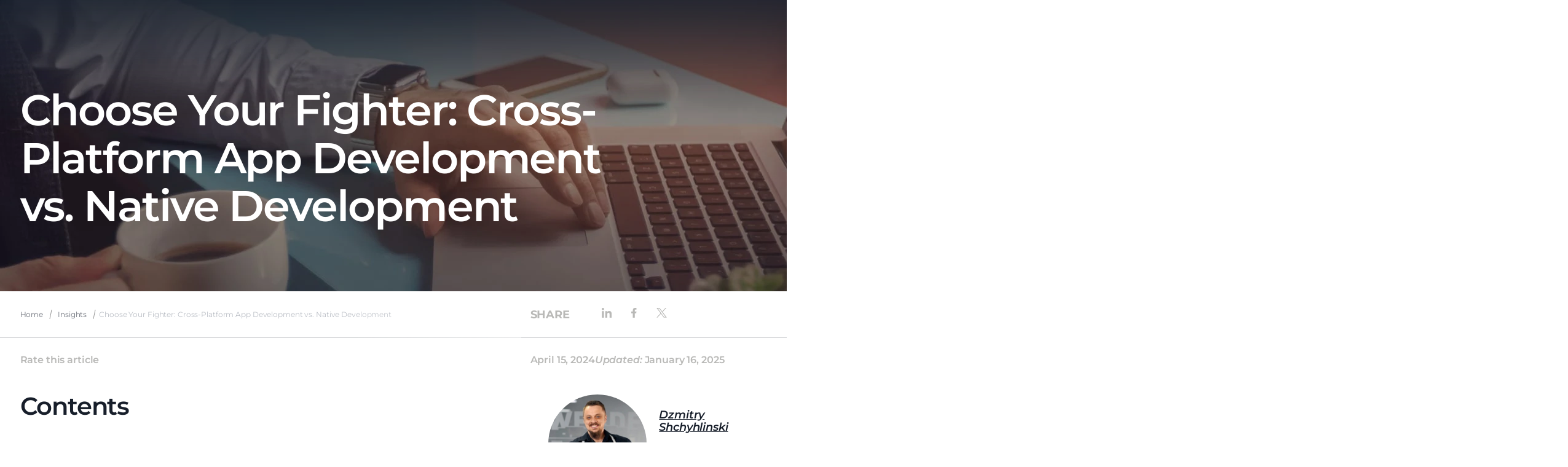

--- FILE ---
content_type: text/html; charset=UTF-8
request_url: https://www.instinctools.com/blog/native-vs-cross-platform-mobile-development/
body_size: 88911
content:
<!doctype html> <html lang="en-US" class="webp no-webp"> <head><script>if(navigator.userAgent.match(/MSIE|Internet Explorer/i)||navigator.userAgent.match(/Trident\/7\..*?rv:11/i)){let e=document.location.href;if(!e.match(/[?&]nonitro/)){if(e.indexOf("?")==-1){if(e.indexOf("#")==-1){document.location.href=e+"?nonitro=1"}else{document.location.href=e.replace("#","?nonitro=1#")}}else{if(e.indexOf("#")==-1){document.location.href=e+"&nonitro=1"}else{document.location.href=e.replace("#","&nonitro=1#")}}}}</script><link rel="preconnect" href="https://cdn-hokdj.nitrocdn.com" /><meta charset="UTF-8" /><meta name="viewport" content="width=device-width, initial-scale=1" /><meta name='robots' content='index, follow, max-image-preview:large, max-snippet:-1, max-video-preview:-1' /><title>Native vs Cross-platform Mobile Development in 2025</title><meta name="description" content="Puzzling over native vs. cross-platform mobile development? 🤯We’ve solved the equation in a head-to-head comparison of the two approaches." /><meta property="og:locale" content="en_US" /><meta property="og:type" content="article" /><meta property="og:title" content="Choose Your Fighter: Cross-Platform App Development vs. Native Development" /><meta property="og:description" content="Puzzling over native vs. cross-platform mobile development? 🤯We’ve solved the equation in a head-to-head comparison of the two approaches." /><meta property="og:url" content="https://www.instinctools.com/blog/native-vs-cross-platform-mobile-development/" /><meta property="og:site_name" content="*instinctools" /><meta property="article:published_time" content="2024-04-15T07:38:32+00:00" /><meta property="article:modified_time" content="2025-01-16T10:10:27+00:00" /><meta property="og:image" content="https://www.instinctools.com/wp-content/uploads/2024/04/choose-your-fighter_-cross-platform-app-development-vs.-native-development_01.jpg" /><meta property="og:image:width" content="1200" /><meta property="og:image:height" content="800" /><meta property="og:image:type" content="image/jpeg" /><meta name="author" content="Artsyman Lizaveta" /><meta name="twitter:card" content="summary_large_image" /><meta name="twitter:label1" content="Written by" /><meta name="twitter:data1" content="Artsyman Lizaveta" /><meta name="twitter:label2" content="Est. reading time" /><meta name="twitter:data2" content="11 minutes" /><meta name="generator" content="NitroPack" /><script>var NPSH,NitroScrollHelper;NPSH=NitroScrollHelper=function(){let e=null;const o=window.sessionStorage.getItem("nitroScrollPos");function t(){let e=JSON.parse(window.sessionStorage.getItem("nitroScrollPos"))||{};if(typeof e!=="object"){e={}}e[document.URL]=window.scrollY;window.sessionStorage.setItem("nitroScrollPos",JSON.stringify(e))}window.addEventListener("scroll",function(){if(e!==null){clearTimeout(e)}e=setTimeout(t,200)},{passive:true});let r={};r.getScrollPos=()=>{if(!o){return 0}const e=JSON.parse(o);return e[document.URL]||0};r.isScrolled=()=>{return r.getScrollPos()>document.documentElement.clientHeight*.5};return r}();</script><script>(function(){var a=false;var e=document.documentElement.classList;var i=navigator.userAgent.toLowerCase();var n=["android","iphone","ipad"];var r=n.length;var o;var d=null;for(var t=0;t<r;t++){o=n[t];if(i.indexOf(o)>-1)d=o;if(e.contains(o)){a=true;e.remove(o)}}if(a&&d){e.add(d);if(d=="iphone"||d=="ipad"){e.add("ios")}}})();</script><script type="text/worker" id="nitro-web-worker">var preloadRequests=0;var remainingCount={};var baseURI="";self.onmessage=function(e){switch(e.data.cmd){case"RESOURCE_PRELOAD":var o=e.data.requestId;remainingCount[o]=0;e.data.resources.forEach(function(e){preload(e,function(o){return function(){console.log(o+" DONE: "+e);if(--remainingCount[o]==0){self.postMessage({cmd:"RESOURCE_PRELOAD",requestId:o})}}}(o));remainingCount[o]++});break;case"SET_BASEURI":baseURI=e.data.uri;break}};async function preload(e,o){if(typeof URL!=="undefined"&&baseURI){try{var a=new URL(e,baseURI);e=a.href}catch(e){console.log("Worker error: "+e.message)}}console.log("Preloading "+e);try{var n=new Request(e,{mode:"no-cors",redirect:"follow"});await fetch(n);o()}catch(a){console.log(a);var r=new XMLHttpRequest;r.responseType="blob";r.onload=o;r.onerror=o;r.open("GET",e,true);r.send()}}</script><script id="nprl">(()=>{if(window.NPRL!=undefined)return;(function(e){var t=e.prototype;t.after||(t.after=function(){var e,t=arguments,n=t.length,r=0,i=this,o=i.parentNode,a=Node,c=String,u=document;if(o!==null){while(r<n){(e=t[r])instanceof a?(i=i.nextSibling)!==null?o.insertBefore(e,i):o.appendChild(e):o.appendChild(u.createTextNode(c(e)));++r}}})})(Element);var e,t;e=t=function(){var t=false;var r=window.URL||window.webkitURL;var i=true;var o=true;var a=2;var c=null;var u=null;var d=true;var s=window.nitroGtmExcludes!=undefined;var l=s?JSON.parse(atob(window.nitroGtmExcludes)).map(e=>new RegExp(e)):[];var f;var m;var v=null;var p=null;var g=null;var h={touch:["touchmove","touchend"],default:["mousemove","click","keydown","wheel"]};var E=true;var y=[];var w=false;var b=[];var S=0;var N=0;var L=false;var T=0;var R=null;var O=false;var A=false;var C=false;var P=[];var I=[];var M=[];var k=[];var x=false;var _={};var j=new Map;var B="noModule"in HTMLScriptElement.prototype;var q=requestAnimationFrame||mozRequestAnimationFrame||webkitRequestAnimationFrame||msRequestAnimationFrame;const D="gtm.js?id=";function H(e,t){if(!_[e]){_[e]=[]}_[e].push(t)}function U(e,t){if(_[e]){var n=0,r=_[e];for(var n=0;n<r.length;n++){r[n].call(this,t)}}}function Y(){(function(e,t){var r=null;var i=function(e){r(e)};var o=null;var a={};var c=null;var u=null;var d=0;e.addEventListener(t,function(r){if(["load","DOMContentLoaded"].indexOf(t)!=-1){if(u){Q(function(){e.triggerNitroEvent(t)})}c=true}else if(t=="readystatechange"){d++;n.ogReadyState=d==1?"interactive":"complete";if(u&&u>=d){n.documentReadyState=n.ogReadyState;Q(function(){e.triggerNitroEvent(t)})}}});e.addEventListener(t+"Nitro",function(e){if(["load","DOMContentLoaded"].indexOf(t)!=-1){if(!c){e.preventDefault();e.stopImmediatePropagation()}else{}u=true}else if(t=="readystatechange"){u=n.documentReadyState=="interactive"?1:2;if(d<u){e.preventDefault();e.stopImmediatePropagation()}}});switch(t){case"load":o="onload";break;case"readystatechange":o="onreadystatechange";break;case"pageshow":o="onpageshow";break;default:o=null;break}if(o){Object.defineProperty(e,o,{get:function(){return r},set:function(n){if(typeof n!=="function"){r=null;e.removeEventListener(t+"Nitro",i)}else{if(!r){e.addEventListener(t+"Nitro",i)}r=n}}})}Object.defineProperty(e,"addEventListener"+t,{value:function(r){if(r!=t||!n.startedScriptLoading||document.currentScript&&document.currentScript.hasAttribute("nitro-exclude")){}else{arguments[0]+="Nitro"}e.ogAddEventListener.apply(e,arguments);a[arguments[1]]=arguments[0]}});Object.defineProperty(e,"removeEventListener"+t,{value:function(t){var n=a[arguments[1]];arguments[0]=n;e.ogRemoveEventListener.apply(e,arguments)}});Object.defineProperty(e,"triggerNitroEvent"+t,{value:function(t,n){n=n||e;var r=new Event(t+"Nitro",{bubbles:true});r.isNitroPack=true;Object.defineProperty(r,"type",{get:function(){return t},set:function(){}});Object.defineProperty(r,"target",{get:function(){return n},set:function(){}});e.dispatchEvent(r)}});if(typeof e.triggerNitroEvent==="undefined"){(function(){var t=e.addEventListener;var n=e.removeEventListener;Object.defineProperty(e,"ogAddEventListener",{value:t});Object.defineProperty(e,"ogRemoveEventListener",{value:n});Object.defineProperty(e,"addEventListener",{value:function(n){var r="addEventListener"+n;if(typeof e[r]!=="undefined"){e[r].apply(e,arguments)}else{t.apply(e,arguments)}},writable:true});Object.defineProperty(e,"removeEventListener",{value:function(t){var r="removeEventListener"+t;if(typeof e[r]!=="undefined"){e[r].apply(e,arguments)}else{n.apply(e,arguments)}}});Object.defineProperty(e,"triggerNitroEvent",{value:function(t,n){var r="triggerNitroEvent"+t;if(typeof e[r]!=="undefined"){e[r].apply(e,arguments)}}})})()}}).apply(null,arguments)}Y(window,"load");Y(window,"pageshow");Y(window,"DOMContentLoaded");Y(document,"DOMContentLoaded");Y(document,"readystatechange");try{var F=new Worker(r.createObjectURL(new Blob([document.getElementById("nitro-web-worker").textContent],{type:"text/javascript"})))}catch(e){var F=new Worker("data:text/javascript;base64,"+btoa(document.getElementById("nitro-web-worker").textContent))}F.onmessage=function(e){if(e.data.cmd=="RESOURCE_PRELOAD"){U(e.data.requestId,e)}};if(typeof document.baseURI!=="undefined"){F.postMessage({cmd:"SET_BASEURI",uri:document.baseURI})}var G=function(e){if(--S==0){Q(K)}};var W=function(e){e.target.removeEventListener("load",W);e.target.removeEventListener("error",W);e.target.removeEventListener("nitroTimeout",W);if(e.type!="nitroTimeout"){clearTimeout(e.target.nitroTimeout)}if(--N==0&&S==0){Q(J)}};var X=function(e){var t=e.textContent;try{var n=r.createObjectURL(new Blob([t.replace(/^(?:<!--)?(.*?)(?:-->)?$/gm,"$1")],{type:"text/javascript"}))}catch(e){var n="data:text/javascript;base64,"+btoa(t.replace(/^(?:<!--)?(.*?)(?:-->)?$/gm,"$1"))}return n};var K=function(){n.documentReadyState="interactive";document.triggerNitroEvent("readystatechange");document.triggerNitroEvent("DOMContentLoaded");if(window.pageYOffset||window.pageXOffset){window.dispatchEvent(new Event("scroll"))}A=true;Q(function(){if(N==0){Q(J)}Q($)})};var J=function(){if(!A||O)return;O=true;R.disconnect();en();n.documentReadyState="complete";document.triggerNitroEvent("readystatechange");window.triggerNitroEvent("load",document);window.triggerNitroEvent("pageshow",document);if(window.pageYOffset||window.pageXOffset||location.hash){let e=typeof history.scrollRestoration!=="undefined"&&history.scrollRestoration=="auto";if(e&&typeof NPSH!=="undefined"&&NPSH.getScrollPos()>0&&window.pageYOffset>document.documentElement.clientHeight*.5){window.scrollTo(0,NPSH.getScrollPos())}else if(location.hash){try{let e=document.querySelector(location.hash);if(e){e.scrollIntoView()}}catch(e){}}}var e=null;if(a==1){e=eo}else{e=eu}Q(e)};var Q=function(e){setTimeout(e,0)};var V=function(e){if(e.type=="touchend"||e.type=="click"){g=e}};var $=function(){if(d&&g){setTimeout(function(e){return function(){var t=function(e,t,n){var r=new Event(e,{bubbles:true,cancelable:true});if(e=="click"){r.clientX=t;r.clientY=n}else{r.touches=[{clientX:t,clientY:n}]}return r};var n;if(e.type=="touchend"){var r=e.changedTouches[0];n=document.elementFromPoint(r.clientX,r.clientY);n.dispatchEvent(t("touchstart"),r.clientX,r.clientY);n.dispatchEvent(t("touchend"),r.clientX,r.clientY);n.dispatchEvent(t("click"),r.clientX,r.clientY)}else if(e.type=="click"){n=document.elementFromPoint(e.clientX,e.clientY);n.dispatchEvent(t("click"),e.clientX,e.clientY)}}}(g),150);g=null}};var z=function(e){if(e.tagName=="SCRIPT"&&!e.hasAttribute("data-nitro-for-id")&&!e.hasAttribute("nitro-document-write")||e.tagName=="IMG"&&(e.hasAttribute("src")||e.hasAttribute("srcset"))||e.tagName=="IFRAME"&&e.hasAttribute("src")||e.tagName=="LINK"&&e.hasAttribute("href")&&e.hasAttribute("rel")&&e.getAttribute("rel")=="stylesheet"){if(e.tagName==="IFRAME"&&e.src.indexOf("about:blank")>-1){return}var t="";switch(e.tagName){case"LINK":t=e.href;break;case"IMG":if(k.indexOf(e)>-1)return;t=e.srcset||e.src;break;default:t=e.src;break}var n=e.getAttribute("type");if(!t&&e.tagName!=="SCRIPT")return;if((e.tagName=="IMG"||e.tagName=="LINK")&&(t.indexOf("data:")===0||t.indexOf("blob:")===0))return;if(e.tagName=="SCRIPT"&&n&&n!=="text/javascript"&&n!=="application/javascript"){if(n!=="module"||!B)return}if(e.tagName==="SCRIPT"){if(k.indexOf(e)>-1)return;if(e.noModule&&B){return}let t=null;if(document.currentScript){if(document.currentScript.src&&document.currentScript.src.indexOf(D)>-1){t=document.currentScript}if(document.currentScript.hasAttribute("data-nitro-gtm-id")){e.setAttribute("data-nitro-gtm-id",document.currentScript.getAttribute("data-nitro-gtm-id"))}}else if(window.nitroCurrentScript){if(window.nitroCurrentScript.src&&window.nitroCurrentScript.src.indexOf(D)>-1){t=window.nitroCurrentScript}}if(t&&s){let n=false;for(const t of l){n=e.src?t.test(e.src):t.test(e.textContent);if(n){break}}if(!n){e.type="text/googletagmanagerscript";let n=t.hasAttribute("data-nitro-gtm-id")?t.getAttribute("data-nitro-gtm-id"):t.id;if(!j.has(n)){j.set(n,[])}let r=j.get(n);r.push(e);return}}if(!e.src){if(e.textContent.length>0){e.textContent+="\n;if(document.currentScript.nitroTimeout) {clearTimeout(document.currentScript.nitroTimeout);}; setTimeout(function() { this.dispatchEvent(new Event('load')); }.bind(document.currentScript), 0);"}else{return}}else{}k.push(e)}if(!e.hasOwnProperty("nitroTimeout")){N++;e.addEventListener("load",W,true);e.addEventListener("error",W,true);e.addEventListener("nitroTimeout",W,true);e.nitroTimeout=setTimeout(function(){console.log("Resource timed out",e);e.dispatchEvent(new Event("nitroTimeout"))},5e3)}}};var Z=function(e){if(e.hasOwnProperty("nitroTimeout")&&e.nitroTimeout){clearTimeout(e.nitroTimeout);e.nitroTimeout=null;e.dispatchEvent(new Event("nitroTimeout"))}};document.documentElement.addEventListener("load",function(e){if(e.target.tagName=="SCRIPT"||e.target.tagName=="IMG"){k.push(e.target)}},true);document.documentElement.addEventListener("error",function(e){if(e.target.tagName=="SCRIPT"||e.target.tagName=="IMG"){k.push(e.target)}},true);var ee=["appendChild","replaceChild","insertBefore","prepend","append","before","after","replaceWith","insertAdjacentElement"];var et=function(){if(s){window._nitro_setTimeout=window.setTimeout;window.setTimeout=function(e,t,...n){let r=document.currentScript||window.nitroCurrentScript;if(!r||r.src&&r.src.indexOf(D)==-1){return window._nitro_setTimeout.call(window,e,t,...n)}return window._nitro_setTimeout.call(window,function(e,t){return function(...n){window.nitroCurrentScript=e;t(...n)}}(r,e),t,...n)}}ee.forEach(function(e){HTMLElement.prototype["og"+e]=HTMLElement.prototype[e];HTMLElement.prototype[e]=function(...t){if(this.parentNode||this===document.documentElement){switch(e){case"replaceChild":case"insertBefore":t.pop();break;case"insertAdjacentElement":t.shift();break}t.forEach(function(e){if(!e)return;if(e.tagName=="SCRIPT"){z(e)}else{if(e.children&&e.children.length>0){e.querySelectorAll("script").forEach(z)}}})}return this["og"+e].apply(this,arguments)}})};var en=function(){if(s&&typeof window._nitro_setTimeout==="function"){window.setTimeout=window._nitro_setTimeout}ee.forEach(function(e){HTMLElement.prototype[e]=HTMLElement.prototype["og"+e]})};var er=async function(){if(o){ef(f);ef(V);if(v){clearTimeout(v);v=null}}if(T===1){L=true;return}else if(T===0){T=-1}n.startedScriptLoading=true;Object.defineProperty(document,"readyState",{get:function(){return n.documentReadyState},set:function(){}});var e=document.documentElement;var t={attributes:true,attributeFilter:["src"],childList:true,subtree:true};R=new MutationObserver(function(e,t){e.forEach(function(e){if(e.type=="childList"&&e.addedNodes.length>0){e.addedNodes.forEach(function(e){if(!document.documentElement.contains(e)){return}if(e.tagName=="IMG"||e.tagName=="IFRAME"||e.tagName=="LINK"){z(e)}})}if(e.type=="childList"&&e.removedNodes.length>0){e.removedNodes.forEach(function(e){if(e.tagName=="IFRAME"||e.tagName=="LINK"){Z(e)}})}if(e.type=="attributes"){var t=e.target;if(!document.documentElement.contains(t)){return}if(t.tagName=="IFRAME"||t.tagName=="LINK"||t.tagName=="IMG"||t.tagName=="SCRIPT"){z(t)}}})});R.observe(e,t);if(!s){et()}await Promise.all(P);var r=b.shift();var i=null;var a=false;while(r){var c;var u=JSON.parse(atob(r.meta));var d=u.delay;if(r.type=="inline"){var l=document.getElementById(r.id);if(l){l.remove()}else{r=b.shift();continue}c=X(l);if(c===false){r=b.shift();continue}}else{c=r.src}if(!a&&r.type!="inline"&&(typeof u.attributes.async!="undefined"||typeof u.attributes.defer!="undefined")){if(i===null){i=r}else if(i===r){a=true}if(!a){b.push(r);r=b.shift();continue}}var m=document.createElement("script");m.src=c;m.setAttribute("data-nitro-for-id",r.id);for(var p in u.attributes){try{if(u.attributes[p]===false){m.setAttribute(p,"")}else{m.setAttribute(p,u.attributes[p])}}catch(e){console.log("Error while setting script attribute",m,e)}}m.async=false;if(u.canonicalLink!=""&&Object.getOwnPropertyDescriptor(m,"src")?.configurable!==false){(e=>{Object.defineProperty(m,"src",{get:function(){return e.canonicalLink},set:function(){}})})(u)}if(d){setTimeout((function(e,t){var n=document.querySelector("[data-nitro-marker-id='"+t+"']");if(n){n.after(e)}else{document.head.appendChild(e)}}).bind(null,m,r.id),d)}else{m.addEventListener("load",G);m.addEventListener("error",G);if(!m.noModule||!B){S++}var g=document.querySelector("[data-nitro-marker-id='"+r.id+"']");if(g){Q(function(e,t){return function(){e.after(t)}}(g,m))}else{Q(function(e){return function(){document.head.appendChild(e)}}(m))}}r=b.shift()}};var ei=function(){var e=document.getElementById("nitro-deferred-styles");var t=document.createElement("div");t.innerHTML=e.textContent;return t};var eo=async function(e){isPreload=e&&e.type=="NitroPreload";if(!isPreload){T=-1;E=false;if(o){ef(f);ef(V);if(v){clearTimeout(v);v=null}}}if(w===false){var t=ei();let e=t.querySelectorAll('style,link[rel="stylesheet"]');w=e.length;if(w){let e=document.getElementById("nitro-deferred-styles-marker");e.replaceWith.apply(e,t.childNodes)}else if(isPreload){Q(ed)}else{es()}}else if(w===0&&!isPreload){es()}};var ea=function(){var e=ei();var t=e.childNodes;var n;var r=[];for(var i=0;i<t.length;i++){n=t[i];if(n.href){r.push(n.href)}}var o="css-preload";H(o,function(e){eo(new Event("NitroPreload"))});if(r.length){F.postMessage({cmd:"RESOURCE_PRELOAD",resources:r,requestId:o})}else{Q(function(){U(o)})}};var ec=function(){if(T===-1)return;T=1;var e=[];var t,n;for(var r=0;r<b.length;r++){t=b[r];if(t.type!="inline"){if(t.src){n=JSON.parse(atob(t.meta));if(n.delay)continue;if(n.attributes.type&&n.attributes.type=="module"&&!B)continue;e.push(t.src)}}}if(e.length){var i="js-preload";H(i,function(e){T=2;if(L){Q(er)}});F.postMessage({cmd:"RESOURCE_PRELOAD",resources:e,requestId:i})}};var eu=function(){while(I.length){style=I.shift();if(style.hasAttribute("nitropack-onload")){style.setAttribute("onload",style.getAttribute("nitropack-onload"));Q(function(e){return function(){e.dispatchEvent(new Event("load"))}}(style))}}while(M.length){style=M.shift();if(style.hasAttribute("nitropack-onerror")){style.setAttribute("onerror",style.getAttribute("nitropack-onerror"));Q(function(e){return function(){e.dispatchEvent(new Event("error"))}}(style))}}};var ed=function(){if(!x){if(i){Q(function(){var e=document.getElementById("nitro-critical-css");if(e){e.remove()}})}x=true;onStylesLoadEvent=new Event("NitroStylesLoaded");onStylesLoadEvent.isNitroPack=true;window.dispatchEvent(onStylesLoadEvent)}};var es=function(){if(a==2){Q(er)}else{eu()}};var el=function(e){m.forEach(function(t){document.addEventListener(t,e,true)})};var ef=function(e){m.forEach(function(t){document.removeEventListener(t,e,true)})};if(s){et()}return{setAutoRemoveCriticalCss:function(e){i=e},registerScript:function(e,t,n){b.push({type:"remote",src:e,id:t,meta:n})},registerInlineScript:function(e,t){b.push({type:"inline",id:e,meta:t})},registerStyle:function(e,t,n){y.push({href:e,rel:t,media:n})},onLoadStyle:function(e){I.push(e);if(w!==false&&--w==0){Q(ed);if(E){E=false}else{es()}}},onErrorStyle:function(e){M.push(e);if(w!==false&&--w==0){Q(ed);if(E){E=false}else{es()}}},loadJs:function(e,t){if(!e.src){var n=X(e);if(n!==false){e.src=n;e.textContent=""}}if(t){Q(function(e,t){return function(){e.after(t)}}(t,e))}else{Q(function(e){return function(){document.head.appendChild(e)}}(e))}},loadQueuedResources:async function(){window.dispatchEvent(new Event("NitroBootStart"));if(p){clearTimeout(p);p=null}window.removeEventListener("load",e.loadQueuedResources);f=a==1?er:eo;if(!o||g){Q(f)}else{if(navigator.userAgent.indexOf(" Edge/")==-1){ea();H("css-preload",ec)}el(f);if(u){if(c){v=setTimeout(f,c)}}else{}}},fontPreload:function(e){var t="critical-fonts";H(t,function(e){document.getElementById("nitro-critical-fonts").type="text/css"});F.postMessage({cmd:"RESOURCE_PRELOAD",resources:e,requestId:t})},boot:function(){if(t)return;t=true;C=typeof NPSH!=="undefined"&&NPSH.isScrolled();let n=document.prerendering;if(location.hash||C||n){o=false}m=h.default.concat(h.touch);p=setTimeout(e.loadQueuedResources,1500);el(V);if(C){e.loadQueuedResources()}else{window.addEventListener("load",e.loadQueuedResources)}},addPrerequisite:function(e){P.push(e)},getTagManagerNodes:function(e){if(!e)return j;return j.get(e)??[]}}}();var n,r;n=r=function(){var t=document.write;return{documentWrite:function(n,r){if(n&&n.hasAttribute("nitro-exclude")){return t.call(document,r)}var i=null;if(n.documentWriteContainer){i=n.documentWriteContainer}else{i=document.createElement("span");n.documentWriteContainer=i}var o=null;if(n){if(n.hasAttribute("data-nitro-for-id")){o=document.querySelector('template[data-nitro-marker-id="'+n.getAttribute("data-nitro-for-id")+'"]')}else{o=n}}i.innerHTML+=r;i.querySelectorAll("script").forEach(function(e){e.setAttribute("nitro-document-write","")});if(!i.parentNode){if(o){o.parentNode.insertBefore(i,o)}else{document.body.appendChild(i)}}var a=document.createElement("span");a.innerHTML=r;var c=a.querySelectorAll("script");if(c.length){c.forEach(function(t){var n=t.getAttributeNames();var r=document.createElement("script");n.forEach(function(e){r.setAttribute(e,t.getAttribute(e))});r.async=false;if(!t.src&&t.textContent){r.textContent=t.textContent}e.loadJs(r,o)})}},TrustLogo:function(e,t){var n=document.getElementById(e);var r=document.createElement("img");r.src=t;n.parentNode.insertBefore(r,n)},documentReadyState:"loading",ogReadyState:document.readyState,startedScriptLoading:false,loadScriptDelayed:function(e,t){setTimeout(function(){var t=document.createElement("script");t.src=e;document.head.appendChild(t)},t)}}}();document.write=function(e){n.documentWrite(document.currentScript,e)};document.writeln=function(e){n.documentWrite(document.currentScript,e+"\n")};window.NPRL=e;window.NitroResourceLoader=t;window.NPh=n;window.NitroPackHelper=r})();</script><template id="nitro-deferred-styles-marker"></template><style id="nitro-fonts">@font-face{font-family:Montserrat;font-weight:300;font-style:normal;src:url("https://cdn-hokdj.nitrocdn.com/xTVZIceRirelUWcvTeSrIReGRrnfbTIP/assets/static/source/rev-b6b2b94/www.instinctools.com/wp-content/themes/instinctoolscom/fonts/Montserrat-Light.woff2") format("woff2");font-display:swap}@font-face{font-family:Montserrat;font-weight:300;font-style:italic;src:url("https://cdn-hokdj.nitrocdn.com/xTVZIceRirelUWcvTeSrIReGRrnfbTIP/assets/static/source/rev-b6b2b94/www.instinctools.com/wp-content/themes/instinctoolscom/fonts/Montserrat-LightItalic.woff2") format("woff2");font-display:swap}@font-face{font-family:Montserrat;font-weight:400;font-style:normal;src:url("https://cdn-hokdj.nitrocdn.com/xTVZIceRirelUWcvTeSrIReGRrnfbTIP/assets/static/source/rev-b6b2b94/www.instinctools.com/wp-content/themes/instinctoolscom/fonts/Montserrat-Regular.woff2") format("woff2");font-display:swap}@font-face{font-family:Montserrat;font-weight:400;font-style:italic;src:url("https://cdn-hokdj.nitrocdn.com/xTVZIceRirelUWcvTeSrIReGRrnfbTIP/assets/static/source/rev-b6b2b94/www.instinctools.com/wp-content/themes/instinctoolscom/fonts/Montserrat-Italic.woff2") format("woff2");font-display:swap}@font-face{font-family:Montserrat;font-weight:500;font-style:normal;src:url("https://cdn-hokdj.nitrocdn.com/xTVZIceRirelUWcvTeSrIReGRrnfbTIP/assets/static/source/rev-b6b2b94/www.instinctools.com/wp-content/themes/instinctoolscom/fonts/Montserrat-Medium.woff2") format("woff2");font-display:swap}@font-face{font-family:Montserrat;font-weight:500;font-style:italic;src:url("https://cdn-hokdj.nitrocdn.com/xTVZIceRirelUWcvTeSrIReGRrnfbTIP/assets/static/source/rev-b6b2b94/www.instinctools.com/wp-content/themes/instinctoolscom/fonts/Montserrat-MediumItalic.woff2") format("woff2");font-display:swap}@font-face{font-family:Montserrat;font-weight:600;font-style:normal;src:url("https://cdn-hokdj.nitrocdn.com/xTVZIceRirelUWcvTeSrIReGRrnfbTIP/assets/static/source/rev-b6b2b94/www.instinctools.com/wp-content/themes/instinctoolscom/fonts/Montserrat-SemiBold.woff2") format("woff2");font-display:swap}@font-face{font-family:Montserrat;font-weight:600;font-style:italic;src:url("https://cdn-hokdj.nitrocdn.com/xTVZIceRirelUWcvTeSrIReGRrnfbTIP/assets/static/source/rev-b6b2b94/www.instinctools.com/wp-content/themes/instinctoolscom/fonts/Montserrat-SemiBoldItalic.woff2") format("woff2");font-display:swap}@font-face{font-family:Montserrat;font-weight:700;font-style:normal;src:url("https://cdn-hokdj.nitrocdn.com/xTVZIceRirelUWcvTeSrIReGRrnfbTIP/assets/static/source/rev-b6b2b94/www.instinctools.com/wp-content/themes/instinctoolscom/fonts/Montserrat-Bold.woff2") format("woff2");font-display:swap}@font-face{font-family:Montserrat;font-weight:700;font-style:italic;src:url("https://cdn-hokdj.nitrocdn.com/xTVZIceRirelUWcvTeSrIReGRrnfbTIP/assets/static/source/rev-b6b2b94/www.instinctools.com/wp-content/themes/instinctoolscom/fonts/Montserrat-BoldItalic.woff2") format("woff2");font-display:swap}@font-face{font-family:Roboto;font-weight:300;font-style:normal;src:url("https://cdn-hokdj.nitrocdn.com/xTVZIceRirelUWcvTeSrIReGRrnfbTIP/assets/static/source/rev-b6b2b94/www.instinctools.com/wp-content/themes/instinctoolscom/fonts/Roboto-Light.woff2") format("woff2");font-display:swap}@font-face{font-family:Roboto;font-weight:300;font-style:italic;src:url("https://cdn-hokdj.nitrocdn.com/xTVZIceRirelUWcvTeSrIReGRrnfbTIP/assets/static/source/rev-b6b2b94/www.instinctools.com/wp-content/themes/instinctoolscom/fonts/Roboto-LightItalic.woff2") format("woff2");font-display:swap}@font-face{font-family:Roboto;font-weight:400;font-style:normal;src:url("https://cdn-hokdj.nitrocdn.com/xTVZIceRirelUWcvTeSrIReGRrnfbTIP/assets/static/source/rev-b6b2b94/www.instinctools.com/wp-content/themes/instinctoolscom/fonts/Roboto-Regular.woff2") format("woff2");font-display:swap}@font-face{font-family:Roboto;font-weight:400;font-style:italic;src:url("https://cdn-hokdj.nitrocdn.com/xTVZIceRirelUWcvTeSrIReGRrnfbTIP/assets/static/source/rev-b6b2b94/www.instinctools.com/wp-content/themes/instinctoolscom/fonts/Roboto-Italic.woff2") format("woff2");font-display:swap}@font-face{font-family:Roboto;font-weight:500;font-style:normal;src:url("https://cdn-hokdj.nitrocdn.com/xTVZIceRirelUWcvTeSrIReGRrnfbTIP/assets/static/source/rev-b6b2b94/www.instinctools.com/wp-content/themes/instinctoolscom/fonts/Roboto-Medium.woff2") format("woff2");font-display:swap}@font-face{font-family:Roboto;font-weight:500;font-style:italic;src:url("https://cdn-hokdj.nitrocdn.com/xTVZIceRirelUWcvTeSrIReGRrnfbTIP/assets/static/source/rev-b6b2b94/www.instinctools.com/wp-content/themes/instinctoolscom/fonts/Roboto-MediumItalic.woff2") format("woff2");font-display:swap}@font-face{font-family:Roboto;font-weight:700;font-style:normal;src:url("https://cdn-hokdj.nitrocdn.com/xTVZIceRirelUWcvTeSrIReGRrnfbTIP/assets/static/source/rev-b6b2b94/www.instinctools.com/wp-content/themes/instinctoolscom/fonts/Roboto-Bold.woff2") format("woff2");font-display:swap}@font-face{font-family:Roboto;font-weight:700;font-style:italic;src:url("https://cdn-hokdj.nitrocdn.com/xTVZIceRirelUWcvTeSrIReGRrnfbTIP/assets/static/source/rev-b6b2b94/www.instinctools.com/wp-content/themes/instinctoolscom/fonts/Roboto-BoldItalic.woff2") format("woff2");font-display:swap}@font-face{font-family:Roboto;font-weight:900;font-style:normal;src:url("https://cdn-hokdj.nitrocdn.com/xTVZIceRirelUWcvTeSrIReGRrnfbTIP/assets/static/source/rev-b6b2b94/www.instinctools.com/wp-content/themes/instinctoolscom/fonts/Roboto-Black.woff2") format("woff2");font-display:swap}@font-face{font-family:Roboto;font-weight:900;font-style:italic;src:url("https://cdn-hokdj.nitrocdn.com/xTVZIceRirelUWcvTeSrIReGRrnfbTIP/assets/static/source/rev-b6b2b94/www.instinctools.com/wp-content/themes/instinctoolscom/fonts/Roboto-BlackItalic.woff2") format("woff2");font-display:swap}</style><style type="text/css" id="nitro-critical-css">.cta-blog__form{position:fixed;top:50%;left:50%;transform:translate(-50%,-50%);background:#fff;padding:40px;box-shadow:0 0 10px 0 rgba(0,0,0,10%);z-index:999;display:none;overflow:hidden;width:608px;max-width:90%;max-height:90vh;overflow:hidden;overflow-y:scroll}@media screen and (max-width:576px){.cta-blog__form{padding:30px}}:root{--wp--preset--aspect-ratio--square:1;--wp--preset--aspect-ratio--4-3:4/3;--wp--preset--aspect-ratio--3-4:3/4;--wp--preset--aspect-ratio--3-2:3/2;--wp--preset--aspect-ratio--2-3:2/3;--wp--preset--aspect-ratio--16-9:16/9;--wp--preset--aspect-ratio--9-16:9/16;--wp--preset--color--black:#000;--wp--preset--color--cyan-bluish-gray:#abb8c3;--wp--preset--color--white:#fff;--wp--preset--color--pale-pink:#f78da7;--wp--preset--color--vivid-red:#cf2e2e;--wp--preset--color--luminous-vivid-orange:#ff6900;--wp--preset--color--luminous-vivid-amber:#fcb900;--wp--preset--color--light-green-cyan:#7bdcb5;--wp--preset--color--vivid-green-cyan:#00d084;--wp--preset--color--pale-cyan-blue:#8ed1fc;--wp--preset--color--vivid-cyan-blue:#0693e3;--wp--preset--color--vivid-purple:#9b51e0;--wp--preset--gradient--vivid-cyan-blue-to-vivid-purple:linear-gradient(135deg,rgba(6,147,227,1) 0%,#9b51e0 100%);--wp--preset--gradient--light-green-cyan-to-vivid-green-cyan:linear-gradient(135deg,#7adcb4 0%,#00d082 100%);--wp--preset--gradient--luminous-vivid-amber-to-luminous-vivid-orange:linear-gradient(135deg,rgba(252,185,0,1) 0%,rgba(255,105,0,1) 100%);--wp--preset--gradient--luminous-vivid-orange-to-vivid-red:linear-gradient(135deg,rgba(255,105,0,1) 0%,#cf2e2e 100%);--wp--preset--gradient--very-light-gray-to-cyan-bluish-gray:linear-gradient(135deg,#eee 0%,#a9b8c3 100%);--wp--preset--gradient--cool-to-warm-spectrum:linear-gradient(135deg,#4aeadc 0%,#9778d1 20%,#cf2aba 40%,#ee2c82 60%,#fb6962 80%,#fef84c 100%);--wp--preset--gradient--blush-light-purple:linear-gradient(135deg,#ffceec 0%,#9896f0 100%);--wp--preset--gradient--blush-bordeaux:linear-gradient(135deg,#fecda5 0%,#fe2d2d 50%,#6b003e 100%);--wp--preset--gradient--luminous-dusk:linear-gradient(135deg,#ffcb70 0%,#c751c0 50%,#4158d0 100%);--wp--preset--gradient--pale-ocean:linear-gradient(135deg,#fff5cb 0%,#b6e3d4 50%,#33a7b5 100%);--wp--preset--gradient--electric-grass:linear-gradient(135deg,#caf880 0%,#71ce7e 100%);--wp--preset--gradient--midnight:linear-gradient(135deg,#020381 0%,#2874fc 100%);--wp--preset--font-size--small:13px;--wp--preset--font-size--medium:20px;--wp--preset--font-size--large:36px;--wp--preset--font-size--x-large:42px;--wp--preset--spacing--20:.44rem;--wp--preset--spacing--30:.67rem;--wp--preset--spacing--40:1rem;--wp--preset--spacing--50:1.5rem;--wp--preset--spacing--60:2.25rem;--wp--preset--spacing--70:3.38rem;--wp--preset--spacing--80:5.06rem;--wp--preset--shadow--natural:6px 6px 9px rgba(0,0,0,.2);--wp--preset--shadow--deep:12px 12px 50px rgba(0,0,0,.4);--wp--preset--shadow--sharp:6px 6px 0px rgba(0,0,0,.2);--wp--preset--shadow--outlined:6px 6px 0px -3px rgba(255,255,255,1),6px 6px rgba(0,0,0,1);--wp--preset--shadow--crisp:6px 6px 0px rgba(0,0,0,1)}#cookie-notice,#cookie-notice .cn-button:not(.cn-button-custom){font-family:-apple-system,BlinkMacSystemFont,Arial,Roboto,"Helvetica Neue",sans-serif;font-weight:400;font-size:13px;text-align:center}#cookie-notice{position:fixed;min-width:100%;height:auto;z-index:100000;letter-spacing:0;line-height:20px;left:0}#cookie-notice,#cookie-notice *{-webkit-box-sizing:border-box;-moz-box-sizing:border-box;box-sizing:border-box}#cookie-notice .cookie-notice-container{display:block}#cookie-notice.cookie-notice-hidden .cookie-notice-container{display:none}.cn-position-bottom{bottom:0}.cookie-notice-container{padding:15px 30px;text-align:center;width:100%;z-index:2}.cn-close-icon{position:absolute;right:15px;top:50%;margin-top:-10px;width:15px;height:15px;opacity:.5;padding:10px;outline:0}.cn-close-icon:after,.cn-close-icon:before{position:absolute;content:" ";height:15px;width:2px;top:3px;background-color:grey}.cn-close-icon:before{transform:rotate(45deg)}.cn-close-icon:after{transform:rotate(-45deg)}#cookie-notice .cn-button{margin:0 0 0 10px;display:inline-block}#cookie-notice .cn-button:not(.cn-button-custom){letter-spacing:.25px;margin:0 0 0 10px;text-transform:none;display:inline-block;touch-action:manipulation;white-space:nowrap;outline:0;box-shadow:none;text-shadow:none;border:none;-webkit-border-radius:3px;-moz-border-radius:3px;border-radius:3px;text-decoration:none;padding:8.5px 10px;line-height:1;color:inherit}.cn-text-container{margin:0 0 6px}.cn-buttons-container,.cn-text-container{display:inline-block}@media all and (max-width:900px){.cookie-notice-container #cn-notice-buttons,.cookie-notice-container #cn-notice-text{display:block}#cookie-notice .cn-button{margin:0 5px 5px}}@media all and (max-width:480px){.cookie-notice-container{padding:15px 25px}}.article-rating{display:flex;align-items:center;flex-wrap:wrap}.article-rating__text{display:block;font-size:16px;font-weight:600;letter-spacing:-.13px;line-height:19px;color:#b9b9b7;margin-right:24px}.article-rating__text_res{margin-right:0;color:#9c0;font-style:italic;opacity:0;visibility:hidden;display:none}.article-rating__stars{margin-right:40px}@media screen and (max-width:767.75px){.article-rating__text_res{margin-top:14px;width:100%}}@media screen and (max-width:576px){.article-rating__stars{margin-right:0}}html{line-height:1.15;-webkit-text-size-adjust:100%}body{margin:0}main{display:block}h1{font-size:2em;margin:.67em 0}a{background-color:transparent}strong{font-weight:bolder}img{border-style:none}button,input{font-family:inherit;font-size:100%;line-height:1.15;margin:0}button,input{overflow:visible}button{text-transform:none}[type=button],[type=submit],button{-webkit-appearance:button}[type=button]::-moz-focus-inner,[type=submit]::-moz-focus-inner,button::-moz-focus-inner{border-style:none;padding:0}[type=button]:-moz-focusring,[type=submit]:-moz-focusring,button:-moz-focusring{outline:1px dotted ButtonText}::-webkit-file-upload-button{-webkit-appearance:button;font:inherit}template{display:none}@-ms-viewport{width:device-width}.container{margin-right:auto;margin-left:auto;padding-left:15px;padding-right:15px}@media (min-width:768px){.container{width:750px}}@media (min-width:992px){.container{width:970px}}@media (min-width:1200px){.container{width:1170px}}@media (min-width:1760px){.container{width:1696px}}.row{margin-left:-15px;margin-right:-15px}.col-md-4,.col-md-8,.col-xs-12{position:relative;min-height:1px;padding-left:15px;padding-right:15px}.col-xs-12{float:left}.col-xs-12{width:100%}@media (min-width:992px){.col-md-4,.col-md-8{float:left}.col-md-8{width:66.66666667%}.col-md-4{width:33.33333333%}.col-md-offset-1{margin-left:8.33333333%}}.container:after,.container:before,.row:after,.row:before{content:" ";display:table}.container:after,.row:after{clear:both}*,:after,:before{-webkit-box-sizing:border-box;-moz-box-sizing:border-box;box-sizing:border-box}.lines-content{margin:50px 0;padding:50px 0;position:relative}.lines-content .container{z-index:4}.lines-content.search .container .post-nav{grid-area:2/1/3/3;margin-top:84px}@media (max-width:1010px){.lines-content{margin:0;padding:45px 0}}.draw{box-shadow:inset 0 0 0 1px transparent;width:100%;height:99%;display:block;position:absolute;transform:skewX(-12deg);z-index:3}.draw:after,.draw:before{box-sizing:inherit;content:"";position:absolute;border:1px solid transparent;width:0;height:0}.draw_color-right:before{right:0;top:0}.draw_color-right:after{bottom:0;left:0}@media (max-width:1010px){.draw{display:none}}*,:after,:before{padding:0;margin:0;-webkit-font-smoothing:antialiased;-moz-osx-font-smoothing:grayscale;outline:none;font-display:swap}html{scroll-behavior:auto !important}body{position:relative;font-family:insinctools-font,Montserrat;color:#171e2a;overflow-x:hidden}.h1,h1{font-size:70px;font-weight:600;letter-spacing:-.009em;line-height:1.129em}@media (max-width:575px){.h1,h1{font-size:46px}}h2{font-size:40px;font-weight:600;letter-spacing:-.008em;line-height:1.225em}@media (max-width:1299px){h2{font-size:36px}}@media (max-width:575px){h2{font-size:26px}}header,section{position:relative}strong{font-weight:600}a{text-decoration:none;color:inherit}main{z-index:4;position:relative}form input[type=text]{height:45px}form input[type=text]{background:transparent;border:none;padding-left:20px;width:calc(100% - 40px);color:#fff;position:relative;z-index:4}@media (min-width:1760px){form input[type=text]{height:50px}}@media (max-width:1299px){form input[type=text]{height:40px}}@media (max-width:575px){form{width:100%}}.header{overflow:visible;background:#595d61;min-height:717px;display:flex;flex-direction:column;justify-content:space-between;z-index:auto;position:relative;z-index:5}.header:not(.active-sub-menu){overflow:hidden}.header__image{position:absolute;min-height:100%;min-width:calc(100% + 2px);width:auto;left:50%;transform:translateX(-50%)}.header:after{height:187px;position:absolute;background:linear-gradient(180deg,rgba(25,33,46,.8),rgba(25,33,46,0));opacity:.7;z-index:1}.header:after,.header:before{content:"";width:100%;top:0;left:0}.header:before{display:block;height:0;position:fixed;background-color:#171e2a;z-index:14}@media (min-width:1760px){.header{min-height:889px}}@media (max-width:1010px){.header{max-height:none}.header__image{transform:translateX(-60%)}}@media (max-width:575px){.header{min-height:740px;height:auto}}.search_panel{position:fixed;display:flex;align-items:center;justify-content:center;width:100%;height:120px;opacity:0;z-index:-1;visibility:hidden}.search_panel .search-content{display:flex;align-items:center;margin:0}.search_panel .search-content .header-logo{margin-right:60px}@media (max-width:1299px){.search_panel .search-content .header-logo{margin-top:0;margin-left:0;top:0 !important}}.search_panel .search-content .search-close-container{width:20px;height:20px;margin-left:67px;opacity:.7}.search_panel .search-content .search-close-container .search-close{position:relative;left:6px;height:20px;width:2px;background:#fff;transform:rotate(45deg)}.search_panel .search-content .search-close-container .search-close:after{content:"";height:2px;width:20px;background:#fff;position:absolute;left:-9px;top:9px}@media (max-width:1023.75px){.search_panel{height:calc(100vh - 90px);margin-top:90px;background:rgba(23,30,42,.98) !important}.search_panel .search-content{position:relative}.search_panel .search-content .header-logo{display:none}.search_panel .search-content .search-close-container{display:none;position:absolute;right:15px;top:.7em}.search_panel #search-form{flex-direction:column;justify-content:center;align-items:center}.search_panel #search-form:before{background-image:url("https://cdn-hokdj.nitrocdn.com/xTVZIceRirelUWcvTeSrIReGRrnfbTIP/assets/images/source/rev-f8678ac/www.instinctools.com/wp-content/themes/instinctoolscom/image/search_iconBIG.svg");width:22px;height:22px;top:8px}.search_panel #search-form .input-search{margin-right:0;margin-bottom:24px;font-size:18px;letter-spacing:-.13px;width:100%;padding-left:33px;padding-right:33px}.search_panel #search-form .button-search{width:auto;margin:0}.search_panel #search-form .button-search>input{font-size:16px;text-transform:capitalize;padding:8px 36px}}@media (max-width:767.75px){.search_panel #search-form:before{background-size:cover;width:20px;height:20px;top:10px}.search_panel #search-form .input-search{font-size:16px;padding-left:30px;padding-right:30px}.search_panel #search-form .button-search>input{font-size:14px;padding:6px 26px}}@media (max-width:767.75px){.search_panel{height:calc(100vh - 78px);margin-top:78px}}.header-image__wrap{height:100%;overflow:hidden;display:block;width:100%;position:absolute;top:0}#search-form{position:relative;display:flex;width:100%}#search-form:before{content:"";position:absolute;top:17px;left:0;width:16px;height:16px;background:transparent url("https://cdn-hokdj.nitrocdn.com/xTVZIceRirelUWcvTeSrIReGRrnfbTIP/assets/images/source/rev-f8678ac/www.instinctools.com/wp-content/themes/instinctoolscom/image/search_icon.svg") 0 no-repeat}@media (max-width:1299px){#search-form:before{top:12px}}#search-form .input-search{margin-right:17px;padding-left:28px;border-bottom:1px solid hsla(0,0%,100%,.12);font-size:15px}#search-form .input-search:-webkit-autofill{outline:0;-webkit-text-fill-color:hsla(0,0%,100%,.7);box-shadow:inset 0 0 0 1000px transparent;-webkit-box-shadow:0 0 0 1000px transparent inset;background:-webkit-linear-gradient(top,hsla(0,0%,100%,0),rgba(0,174,255,.04) 50%,hsla(0,0%,100%,0) 51%,rgba(0,174,255,.03))}@media (max-width:575px){#search-form .input-search{width:calc(100% - 150px)}}#search-form .button-search{display:flex;justify-content:center;width:160px;background-color:#809cd0;color:#fff}@media (max-width:575px){#search-form .button-search{min-width:120px}}body.single-post .header{min-height:350px;height:auto}@media (max-width:1010px){body.single-post .header__image{left:210px}}@media (max-width:575px){body.single-post .header__image{left:-170px}}.header-navigation{border-top:1px solid transparent}.header-navigation:before{content:"";position:fixed;top:0;left:-15vw;width:115vw;height:90px;background:#f3f5f9;opacity:0;visibility:hidden;z-index:1}.header-navigation>.button{display:none;opacity:0;visibility:hidden}.header-navigation ul{list-style:none}.inst-nav-btn{display:none;border:none;padding:0;background-color:transparent;width:30px;height:26px;flex-direction:column;justify-content:space-between}@media (max-width:1023px){.inst-nav-btn{display:flex}}.inst-nav-btn span{width:100%;height:4px;background-color:#fff;border-radius:4px}.header-top{display:grid;align-items:center;grid-template:120px/auto 1fr auto;justify-content:space-between;position:fixed;margin:0;top:0;left:50%;transform:translateX(-50%);opacity:1;z-index:15}@media (max-width:1023.75px){.header-top{grid-template:90px/auto auto auto}}@media (max-width:767.75px){.header-top{grid-template:78px/auto auto auto;width:100%}}.header-logo{height:60px;position:relative;top:5px;right:-2px;z-index:6 !important}.header-logo img{height:100%;width:auto}@media (max-width:1299px){.header-logo{margin-left:0;height:50px}}@media (max-width:575px){.header-logo{left:0;top:0}}.header-right{display:flex;align-items:center;justify-content:space-between;position:relative;z-index:5 !important}.header-right__search{margin:0 26px 0 0;width:16px;height:16px;overflow:hidden;background:transparent;display:flex;justify-content:center;align-items:center}.header-right__search svg{width:100%;height:100%}@media (min-width:1760px){.header-right__search{width:18px;height:18px}}@media (max-width:1299px){.header-right__search{margin-right:10px;width:14px;height:14px}}@media (max-width:1023.75px){.header-right{position:absolute;right:20px}.header-right__search{margin-right:15px;width:26px;height:26px}.header-right .button{display:none}}@media (max-width:575px){.header-right__search{width:25px;height:25px}}.header-content{display:grid;grid-template:auto/auto auto;position:relative;z-index:5;height:100%;align-items:flex-start;align-content:center;justify-content:space-between;padding-top:140px;padding-bottom:100px}@media (min-width:1760px){.header-content{grid-template:auto/1fr 1fr;justify-content:flex-start}}@media (max-width:1010px){.header-content{grid-template:auto/1fr;align-items:center}}@media (max-width:767.75px){.header-content{padding-top:100px;padding-bottom:60px}}.header-content-inner{flex-grow:1;display:flex;flex-wrap:wrap;position:relative;z-index:2}.header-content-inner__title{margin:0 0 .571em;padding:0;color:#fff;display:flex;align-items:center}.header-content-inner__title_single{width:80%;margin:0}@media (max-width:1023.75px){.header-content-inner__title_single{width:100%}}@media (max-width:1010px){.header-content-inner__title{font-size:65px;flex-direction:column;align-items:flex-start}}@media (max-width:575px){.header-content-inner__title{font-size:40px;margin:0 0 20px}}@media (max-width:380px){.header-content-inner{word-break:break-word}}.newsletter{position:relative;padding:40px 0 45px}@media (max-width:991px){.newsletter{margin-top:60px}}@media (max-width:767px){.newsletter{margin-top:20px}}.newsletter .draw{display:block !important;height:100%;top:0;left:-60px;width:100vw;z-index:1}@media (max-width:991px){.newsletter .draw{left:auto;right:25%}}@media (max-width:767px){.newsletter .draw{display:none !important}}.newsletter>:not(.draw){z-index:2;position:relative}@media (max-width:767px){.contact-form__image{grid-area:form-image}.contact-form__name{display:flex;align-items:flex-end !important;grid-area:form-name}.contact-form__description p{font-weight:400;grid-area:form-descr}}.container:before{content:none}.container>:not(.draw){z-index:4}@media (min-width:1011px){.container{padding-left:0;padding-right:0}}@media (max-width:767px){.container{width:500px}}@media (max-width:575px){.container{width:100%}}section{overflow:hidden}.row{position:relative}.row>:not(.draw){z-index:4}.container:after,.container:before,.row:after,.row:before{width:0 !important}.padding-t-0{padding-top:0 !important}.button{display:flex;align-items:center;justify-content:center;width:-moz-max-content;width:max-content;float:left;margin:0 0 0 10px;white-space:nowrap;background-color:#9c0;transform:skewX(-12deg);overflow:hidden}.button_blue{background-color:#809ccf}.button>.submit,.button>a{display:block;padding:.5em 1.5em;font-size:16px;font-weight:700;line-height:1.625em;letter-spacing:-.007em;text-transform:uppercase;color:#fff;border:none;background:transparent;transform:skewX(12deg)}@media (min-width:1760px){.button>.submit,.button>a{font-size:18px}}.button_s>.submit,.button_s>a{font-size:13px;font-weight:700;line-height:2em;letter-spacing:-.007em;padding:.615em 2.385em}@media (min-width:1760px){.button_s>.submit,.button_s>a{font-size:14px;line-height:2em}}.button:after{content:"";position:absolute;z-index:-1;width:0;height:100%;top:0;background:#fff;left:0}@media (max-width:767px){.button:after{width:100%;background:transparent !important}}.button_bg-green>*{color:#9c0 !important}.button_bg-green:after{background:#9c0}@media (max-width:767px){.button_bg-green:after{background:transparent}}.button-border{background-color:transparent}.button-border a{color:#9c0}.button-border:before{content:"";border:2px solid #9c0;width:100%;height:100%;position:absolute;top:0;left:0}@media (max-width:1299px){.button>.submit,.button>a{font-size:16px}.button_s>.submit,.button_s>a{font-size:13px}}@media (max-width:767.75px){.button>.submit,.button>a{font-size:14px}}@media (max-width:575px){.button>.submit,.button>a{letter-spacing:-.07px}}@media (max-width:340px){.button>.submit,.button>a{padding:.5em 1.25em}}.blogsection-items_slider__wrap .slick-counter{display:none;position:absolute;bottom:42px;left:0;color:#b9b9b7}.blogsection-items_slider__wrap .slick-counter .current{font-weight:600;color:#171e2a}@media (max-width:767px){.blogsection-items_slider__wrap .slick-counter{display:block;left:calc(50% - 240px);bottom:4px}}@media (max-width:575px){.blogsection-items_slider__wrap .slick-counter{left:30px;bottom:2px}}body #cookie-notice{min-width:auto;width:100%;background-color:rgba(23,30,42,.8);height:70px;transform:skewX(-12deg);margin-left:-50px;max-width:calc(100% - 360px)}body #cookie-notice.cookie-notice-hidden{display:none !important}body #cookie-notice a{background-color:transparent !important}@media (min-width:1760px){body #cookie-notice{height:80px;max-width:calc(100% - 470px)}}@media (max-width:1540px){body #cookie-notice{max-width:calc(100% - 280px)}}@media (max-width:1299px){body #cookie-notice{height:62px}}@media (max-width:1200px){body #cookie-notice{max-width:630px}}@media (max-width:767px){body #cookie-notice{bottom:65px !important;height:180px !important;max-width:325px !important}}body #cookie-notice #cn-notice-text{color:#fff;font-size:14px;letter-spacing:-.008em;line-height:1.286em;margin:0;font-family:insinctools-font,Montserrat;position:absolute;left:calc(50% - 355px);text-align:left}@media (min-width:1760px){body #cookie-notice #cn-notice-text{left:calc(50% - 560px);font-size:16px}}@media (max-width:1540px){body #cookie-notice #cn-notice-text{left:calc(50% - 420px)}}@media (max-width:1299px){body #cookie-notice #cn-notice-text{left:calc(50% - 350px);font-size:12px}}@media (max-width:1200px){body #cookie-notice #cn-notice-text{max-width:190px;left:calc(50% - 240px);text-align:left}}@media (max-width:767px){body #cookie-notice #cn-notice-text{width:212px;max-width:none;font-size:12px;position:relative;margin-bottom:3px;left:67px}}@media (max-width:575px){body #cookie-notice #cn-notice-text{font-size:12px;width:220px;margin-bottom:10px}}body #cookie-notice .cn-close-icon{display:none !important;opacity:1;right:30px}@media (max-width:1200px){body #cookie-notice .cn-close-icon{right:12px}}@media (max-width:767px){body #cookie-notice .cn-close-icon{top:20px}}@media (max-width:1200px){body #cookie-notice .cn-close-icon:after,body #cookie-notice .cn-close-icon:before{height:13px}}body #cookie-notice .cookie-notice-container{display:flex;justify-content:flex-end;align-items:center;height:100%;transform:skewX(12deg);padding-right:80px;position:relative}@media (max-width:1200px){body #cookie-notice .cookie-notice-container{padding-right:40px}}@media (max-width:767px){body #cookie-notice .cookie-notice-container{flex-direction:column;padding:0;justify-content:center;align-items:flex-start;height:100%}}body #cookie-notice #cn-notice-buttons{display:flex;flex-direction:row-reverse;margin-left:5px}body #cookie-notice #cn-notice-buttons a{font-family:insinctools-font,Montserrat;margin:0;line-height:inherit;text-transform:uppercase;font-weight:500}@media (max-width:1200px){body #cookie-notice #cn-notice-buttons{margin:0;left:0;position:relative}}@media (max-width:767px){body #cookie-notice #cn-notice-buttons{left:55px;flex-wrap:wrap;flex-direction:row;max-width:230px}}body #cookie-notice .cn-button{margin:0;font-size:13px !important;font-weight:700;line-height:2em;letter-spacing:-.007em;padding:.615em 1.385em !important}@media (min-width:1760px){body #cookie-notice .cn-button{font-size:14px !important}}@media (max-width:1299px){body #cookie-notice .cn-button{font-size:10px !important}}.breadcrumbs{font-size:12px !important;letter-spacing:-.11px;line-height:15px;display:flex;flex-wrap:wrap;margin:30px auto}.breadcrumbs a{position:relative;margin-right:12px;color:#70747d}.breadcrumbs a:not(:first-child){margin-left:12px}.breadcrumbs a:after{content:"";position:absolute;top:0;right:-13px;height:100%;width:1px;background-color:#979797;transform:rotate(12deg)}.breadcrumbs .currant{color:#bbbfc6;margin-left:8px;max-width:50%;white-space:nowrap;display:inline-block}.breadcrumbs .currant:after{content:"";display:block;width:35%;height:100%;position:absolute;top:50%;right:0;transform:translateY(-50%);background-image:linear-gradient(90deg,hsla(0,0%,100%,0),hsla(0,0%,100%,.9176470588))}@media (min-width:1760px){.breadcrumbs{font-size:14px !important}}@media (max-width:450px){.breadcrumbs{display:none}}.elementor-column-gap-default>.elementor-column>.elementor-element-populated.elementor-widget-wrap{padding:0}.container{padding-left:15px !important;padding-right:15px !important;width:100% !important}.container .container{padding-left:0 !important;padding-right:0 !important}@media (min-width:768px){.container{max-width:686px !important}}@media (min-width:992px){.container{max-width:970px !important}}@media (min-width:1200px){.container{max-width:1245px !important}}@media (min-width:1760px){.container{max-width:1320px !important}}@media (max-width:767px){.container{max-width:500px}}@media (max-width:575px){.container{max-width:100%}}.elementor-button:not(.elementor-slide-button){transform:skewX(-12deg)}.elementor-button:not(.elementor-slide-button):before{content:"";background:#b5b5b5;position:absolute;display:block;width:0;height:100%;top:0;left:0}.elementor-button:not(.elementor-slide-button) .elementor-button-text{transform:skewX(12deg)}@media (min-width:1760px){.font-size_uxl-16,.font-size_uxl-16 *{font-size:16px !important}}.body{font-size:16px;font-weight:400;line-height:1.625em;letter-spacing:-.32px}.body strong{font-weight:600}@media (max-width:767.75px){.body{font-size:14px;line-height:1.572em;letter-spacing:-.02em}}.body-2{font-size:14px;font-weight:400;line-height:1.857em;letter-spacing:-.32px}.body-2 strong{font-weight:600}@media (max-width:767.75px){.body-2{font-size:12px;line-height:1.572em;letter-spacing:-.02em}}.caption{font-size:12px;font-weight:400;line-height:1.333em;letter-spacing:0}@media (max-width:767.75px){.caption{line-height:1.5em;letter-spacing:-.02em}}.heading-1{font-size:70px;line-height:1.115em;font-weight:600 !important;letter-spacing:-.03em}@media (max-width:767.75px){.heading-1{font-size:38px;line-height:1.158em}}@media (max-width:991px){.sidebar{margin-top:0}}.content-author{margin-left:-80px;margin-bottom:180px}@media (max-width:991px){.content-author{margin:0}}@media (max-width:991px) and (min-width:768px){.content-author__wrap{display:flex;flex-wrap:wrap}}.content-author__item{display:grid;grid-template-columns:180px 1fr;grid-template-rows:30px 1fr 30px;margin-bottom:20px}@media (max-width:1199px) and (min-width:992px){.content-author__item{grid-template-columns:125px 1fr;grid-template-rows:auto 1fr 30px}}@media (max-width:991px) and (min-width:768px){.content-author__item{grid-template-columns:180px 1fr}}@media (max-width:767px){.content-author__item{grid-template-columns:125px 1fr}}.content-author__image{grid-row:1/4;align-self:center;width:160px;height:160px;border-radius:50%;overflow:hidden;margin-right:20px}@media (max-width:1199px) and (min-width:992px){.content-author__image{width:110px;height:110px;margin-right:15px}}@media (max-width:767px){.content-author__image{width:110px;height:110px;margin-right:15px}}.content-author__image img{width:100%;height:100%;-o-object-fit:cover;object-fit:cover}.content-author__box{grid-row:2/3;align-self:center;color:#171e2a;text-decoration:underline}@media (max-width:1199px) and (min-width:992px){.content-author__box{align-self:center}}.content-author__name{font-size:18px;font-weight:600;font-style:italic;letter-spacing:-.16px;margin-bottom:20px}@media (max-width:1199px){.content-author__name{margin-bottom:12px}}.content-author__position{letter-spacing:-.15px}.content-author__social{grid-row:3/4;align-self:flex-end;display:flex}.content-author__social-item{position:relative;display:inline-block;width:20px;height:20px;background:transparent url("https://cdn-hokdj.nitrocdn.com/xTVZIceRirelUWcvTeSrIReGRrnfbTIP/assets/images/source/rev-f8678ac/www.instinctools.com/wp-content/themes/instinctoolscom/image/socials/social-item/social-item_linkedin-big.svg") 0 0/contain no-repeat}.content-author .button{float:none;margin:40px auto 0;border:2px solid #9c0}@media (max-width:991px) and (min-width:768px){.content-author .button{margin-top:20px}}@media (max-width:767px){.content-author .button{margin-left:0}}.blog-inner-content{border-top:1px solid rgba(23,30,42,.2);padding-bottom:0;margin-bottom:0;overflow:visible}.blog-inner-content .sidebar_right{padding-left:30px}@media (min-width:1023.75px){.blog-inner-content .sidebar_right{padding-bottom:384px}}.blog-inner-content .sidebar_right .newsletter{position:sticky;top:150px}.blog-inner-content .sidebar_right .newsletter .draw:before{background-color:#fff}@media (min-width:1023.75px){.blog-inner-content .blog-inner-wrap__sub-header{display:flex;align-items:flex-start}}.blog-inner-content .blog-inner-item__dates{display:flex;flex-wrap:wrap;font-size:16px;font-weight:600;letter-spacing:-.13px;line-height:19px;color:#b9b9b7;padding-top:26px;gap:6px 20px}@media (max-width:1023.75px){.blog-inner-content{padding-bottom:50px;overflow:hidden}.blog-inner-content .blog-inner-item__dates{margin-bottom:40px;padding-top:0;width:100%}}@media (max-width:1010px){.blog-inner-content .sidebar_right{padding-left:15px}}@media (max-width:767.75px){.blog-inner-content .blog-inner-item__dates{font-size:14px}}@media (min-width:1023.75px){.blog-inner-wrap{display:flex}}.blog-inner-item__top{display:flex;justify-content:space-between;align-items:center;margin-bottom:40px;padding-top:26px}@media (max-width:991px){.blog-inner-item__top{padding-top:20px}}@media (max-width:575px){.blog-inner-item__top .article-rating__text{margin-right:16px}}@media (max-width:1023.75px){.blog-inner-item__top{margin-bottom:0}.blog-inner-item__top .article-rating{padding-bottom:14px}}@media (max-width:991px){.blog-inner-item__top{margin-bottom:0}}.blog-inner-item__content{min-height:600px}.blog-inner-item__content>:first-child{margin-top:0 !important}.blog-inner-item__content a{color:#9c0;text-decoration:underline;font-weight:600}.blog-inner-item__content ul{margin:24px 0}.blog-inner-item__content ul>li{padding-left:25px;position:relative;list-style:none}.blog-inner-item__content ul>li+li{margin-top:.4em}.blog-inner-item__content ul>li:before{content:"";position:absolute;top:.4em;left:1px;width:14px;height:10px;background-color:#ffc000;transform:skewX(-12deg)}.blog-inner-item__content p{margin:0}.blog-inner-item__content h2{font-size:40px;line-height:1.3em;letter-spacing:-.03em;margin-bottom:30px}.blog-inner-item__content *+h2{margin-top:1.3em}.blog-inner-item__sub-header{display:flex;flex-wrap:wrap;align-items:center;margin-bottom:-50px}.blog-inner-item__sub-header .breadcrumbs{padding:0;overflow:hidden}@media (max-width:1010px){.blog-inner-item__sub-header{margin-bottom:30px}}@media (max-width:450px){.blog-inner-item__sub-header{margin-top:30px}}.blog-inner-item__socials{display:flex;padding:0}@media (max-width:991px){.blog-inner-item__socials{position:relative;left:0;padding:0}}@media (max-width:1023.75px){.blog-inner-item{position:relative}.blog-inner-item__content{min-height:auto}.blog-inner-item__content ul{margin:18px 0}.blog-inner-item__content p{margin-top:1em}.blog-inner-item__content *+h2{margin-top:1.2em}}@media (max-width:767.75px){.blog-inner-item__content h2{font-size:26px;line-height:1.23em}}@media (max-width:575px){.blog-inner-item__socials:after,.blog-inner-item__socials:before{left:calc(50% - 450px)}}.yoast-table-of-contents{margin-bottom:40px}.yoast-table-of-contents h2{margin-bottom:1.188em}@media (max-width:767px){.yoast-table-of-contents h2{font-size:28px}}.yoast-table-of-contents ul{margin:0}.yoast-table-of-contents ul li{font-size:18px;letter-spacing:-.008em;line-height:1.222em;margin:0 !important}.yoast-table-of-contents ul li:before{top:.35em;height:10px;width:14px;background-color:#9c0}.yoast-table-of-contents ul li a{color:#171e2a;font-weight:400}.yoast-table-of-contents ul li+li{margin-top:24px !important}@media (max-width:767px){.yoast-table-of-contents ul li+li{margin-top:18px !important}}@media (max-width:767px){.yoast-table-of-contents{margin-bottom:50px}}@media (max-width:575px){.yoast-table-of-contents{margin-bottom:40px}}.social-item-title{margin-right:52px;font-size:18px;font-weight:700;letter-spacing:-.14px;line-height:22px;color:#b9b9b7;text-transform:uppercase}@media (max-width:575px){.social-item-title{margin-right:30px}}.social-item{position:relative;display:block;background-size:contain !important}.social-item_linkedin{background:transparent url("https://cdn-hokdj.nitrocdn.com/xTVZIceRirelUWcvTeSrIReGRrnfbTIP/assets/images/source/rev-f8678ac/www.instinctools.com/wp-content/themes/instinctoolscom/image/socials/social-item/social-item_linkedin.svg") 0 0 no-repeat;height:16px;width:16px}.social-item_facebook{background:transparent url("https://cdn-hokdj.nitrocdn.com/xTVZIceRirelUWcvTeSrIReGRrnfbTIP/assets/images/source/rev-f8678ac/www.instinctools.com/wp-content/themes/instinctoolscom/image/socials/social-item/social-item_facebook.svg") 0 0 no-repeat;height:16px;width:9px}.social-item_twitter{background:transparent url("https://cdn-hokdj.nitrocdn.com/xTVZIceRirelUWcvTeSrIReGRrnfbTIP/assets/images/optimized/rev-f8678ac/www.instinctools.com/wp-content/themes/instinctoolscom/image/socials/social-item/social-item_twitter-new.svg") 0 0 no-repeat;height:16px;width:20px}.social-item:not(:last-child){margin-right:32px}@media (max-width:767px){.social-item:not(:last-child){margin-right:25px}}.header-top{opacity:0;visibility:hidden}.inst-submenu{padding:0 15px;font-size:15px;line-height:1.73em;letter-spacing:-.11px;color:#171e2a}@media (max-width:1199px){.inst-submenu{padding:0 7px;font-size:14px}}.inst-submenu__title{display:block;font-weight:500;color:#fff}@media (max-width:1023px){.inst-submenu__title{font-size:22px;font-weight:600;line-height:1.36em;letter-spacing:-.02em;color:#171e2a;position:relative;padding:20px 40px 20px 20px;border:1px solid #e1e5ec;border-left:none;border-right:none}}@media (max-width:767px){.inst-submenu__title{font-size:18px;padding:15px 30px 15px 15px}}@media (max-width:1023px){.inst-submenu span.inst-submenu__title:after{content:"";position:absolute;right:20px;top:50%;transform:translateY(-50%);width:10px;height:15px;background-image:url("https://cdn-hokdj.nitrocdn.com/xTVZIceRirelUWcvTeSrIReGRrnfbTIP/assets/images/optimized/rev-f8678ac/www.instinctools.com/wp-content/themes/instinctoolscom/image/arrow_right-black.svg");background-repeat:no-repeat;background-position:50%;background-size:contain}}@media (max-width:767px){.inst-submenu span.inst-submenu__title:after{width:8px;height:12px}}.inst-submenu__content{background-color:#f3f5f9}@media (min-width:1024px){.inst-submenu__content{visibility:hidden;opacity:0;z-index:-1;position:fixed;top:0;left:50%;transform:translateX(-50%);width:100vw;padding-top:120px}.inst-submenu__content:after{content:"";position:absolute;width:100%;height:1px;top:120px;left:0;z-index:4;background-color:#e9eaec}}@media (max-width:1023px){.inst-submenu__content{display:none}}.inst-submenu__inner{display:flex}@media (min-width:1024px) and (max-width:1199px){.inst-submenu__inner{min-height:236px}}@media (min-width:1200px){.inst-submenu__inner{min-height:232px}}@media (max-width:1023px){.inst-submenu__inner{position:relative;flex-wrap:wrap}.inst-submenu__inner:before{content:"";height:100%;width:100vw;position:absolute;top:0;left:50%;transform:translateX(-50%);background-color:#edf0f7}}@media (max-width:767px){.inst-submenu__inner{display:block;padding:15px 15px 5px}}.inst-submenu__col{position:relative;width:28%;padding:30px 30px 30px 50px;z-index:2}@media (max-width:1199px) and (min-width:1024px){.inst-submenu__col{padding:30px 20px;transform:none}}@media (max-width:1023px) and (min-width:768px){.inst-submenu__col{width:50%;padding:20px 20px 2px}.inst-submenu__col:nth-child(2n){padding-left:50px}}@media (max-width:767px){.inst-submenu__col{width:100%;padding:0}.inst-submenu__col+.inst-submenu__col--with-subtitle{margin-top:20px}}@media (min-width:1024px){.inst-submenu__col:first-child{padding-left:15px}}.inst-submenu__col--info{width:44%;padding-left:max(110px,9%);background-color:#edf0f7;position:relative;transform:skewX(-12deg)}@media (max-width:1023px){.inst-submenu__col--info{display:none}}.inst-submenu__col--info *{color:inherit !important}.inst-submenu__col--wide{width:44%}@media (max-width:1023px){.inst-submenu__col--wide{width:100%}}@media (max-width:1023px) and (min-width:768px){.inst-submenu__col--wide{position:relative}.inst-submenu__col--wide:before{content:"";width:calc(100% + 30px);height:1px;background-color:#e0e4ea;position:absolute;top:0;left:-30px}}.inst-submenu__col--wide .inst-submenu__list{display:flex;flex-wrap:wrap}.inst-submenu__col--wide .inst-submenu__list li{width:50%;padding-right:20px}@media (max-width:1023px) and (min-width:768px){.inst-submenu__col--wide .inst-submenu__list li:nth-child(2n){padding-left:50px}}@media (max-width:767px){.inst-submenu__col--wide .inst-submenu__list{display:block}.inst-submenu__col--wide .inst-submenu__list li{width:100%;padding:0}}.inst-submenu__subtitle{display:inline-block;color:#181e2a;margin-bottom:15px}@media (max-width:767px){.inst-submenu__subtitle{margin-bottom:10px}}.inst-submenu__list{list-style:none}.inst-submenu__link{display:inline-block;white-space:nowrap;margin-bottom:18px}@media (max-width:767px){.inst-submenu__link{margin-bottom:10px}}.inst-submenu__link:before{content:"";display:inline-block;height:4px;width:0;margin:0;transform:translateY(-50%) skewX(-25deg);background-color:#9c0}.inst-submenu__icon{position:absolute;left:25px;top:18px}.inst-submenu__icon,.inst-submenu__quote{transform:skewX(12deg)}.inst-submenu__quote-text{font-size:14px;letter-spacing:-.1px;font-style:italic;margin-bottom:20px}@media (max-width:1199px){.inst-submenu__quote-text{font-size:12px}}.inst-submenu__quote-footer{display:flex;align-items:center}.inst-submenu__quote-logo{display:flex;height:100%;max-width:130px;margin-right:min(50px,4vw)}.inst-submenu__quote-logo img{height:100% !important;-o-object-fit:contain;object-fit:contain}@media (max-width:1199px){.inst-submenu__quote-author{font-size:11px}}@media (max-width:1023px){.inst-nav{position:fixed !important;height:100vh;width:100vw;top:-1px;left:50%;transform:translate(-50%,-300%);background-color:#f3f5f9;overflow:hidden auto !important;padding-top:110px}}.elementor *,.elementor :after,.elementor :before{box-sizing:border-box}.elementor a{box-shadow:none;text-decoration:none}.elementor img{border:none;border-radius:0;box-shadow:none;height:auto;max-width:100%}.elementor-widget-wrap .elementor-element.elementor-widget__width-auto{max-width:100%}@media (max-width:1023px){.elementor-widget-wrap .elementor-element.elementor-widget-tablet__width-auto{max-width:100%}}@media (max-width:767px){.elementor-widget-wrap .elementor-element.elementor-widget-mobile__width-auto{max-width:100%}}.elementor-element{--flex-direction:initial;--flex-wrap:initial;--justify-content:initial;--align-items:initial;--align-content:initial;--gap:initial;--flex-basis:initial;--flex-grow:initial;--flex-shrink:initial;--order:initial;--align-self:initial;align-self:var(--align-self);flex-basis:var(--flex-basis);flex-grow:var(--flex-grow);flex-shrink:var(--flex-shrink);order:var(--order)}.elementor-element:where(.e-con-full,.elementor-widget){align-content:var(--align-content);align-items:var(--align-items);flex-direction:var(--flex-direction);flex-wrap:var(--flex-wrap);gap:var(--row-gap) var(--column-gap);justify-content:var(--justify-content)}@media (max-width:767px){.elementor-mobile-align-center{text-align:center}.elementor-mobile-align-center .elementor-button{width:auto}}:root{--page-title-display:block}.elementor-section{position:relative}.elementor-section .elementor-container{display:flex;margin-left:auto;margin-right:auto;position:relative}@media (max-width:1023px){.elementor-section .elementor-container{flex-wrap:wrap}}.elementor-widget-wrap{align-content:flex-start;flex-wrap:wrap;position:relative;width:100%}.elementor:not(.elementor-bc-flex-widget) .elementor-widget-wrap{display:flex}.elementor-widget-wrap>.elementor-element{width:100%}.elementor-widget{position:relative}.elementor-widget:not(:last-child){margin-bottom:var(--kit-widget-spacing,20px)}.elementor-widget:not(:last-child).elementor-widget__width-auto{margin-bottom:0}.elementor-column{display:flex;min-height:1px;position:relative}.elementor-column-gap-default>.elementor-column>.elementor-element-populated{padding:10px}@media (min-width:768px){.elementor-column.elementor-col-100{width:100%}}@media (max-width:767px){.elementor-column{width:100%}}@media (prefers-reduced-motion:no-preference){html{scroll-behavior:smooth}}.elementor-button{background-color:#69727d;border-radius:3px;color:#fff;display:inline-block;font-size:15px;line-height:1;padding:12px 24px;fill:#fff;text-align:center}.elementor-button:visited{color:#fff}.elementor-button-content-wrapper{display:flex;flex-direction:row;gap:5px;justify-content:center}.elementor-button-text{display:inline-block}.elementor-button span{text-decoration:inherit}@media (min-width:1024px) and (max-width:1199px){.elementor .elementor-hidden-laptop{display:none}}@media (min-width:1200px) and (max-width:1759px){.elementor .elementor-hidden-desktop{display:none}}@media (min-width:1760px){.elementor .elementor-hidden-widescreen{display:none}}.elementor-49352 .elementor-element.elementor-element-50e64754.elementor-column>.elementor-widget-wrap{justify-content:center}.elementor-widget-button .elementor-button{font-weight:var(--e-global-typography-accent-font-weight)}.elementor-49352 .elementor-element.elementor-element-522dbaff .elementor-button{background-color:#9c0;font-size:14px;font-weight:600;text-transform:uppercase;line-height:1.857em;fill:#fff;color:#fff;border-radius:0px 0px 0px 0px;padding:.85em 2.55em .85em 2.55em}.elementor-49352 .elementor-element.elementor-element-522dbaff{width:auto;max-width:auto;z-index:3}.elementor-49352 .elementor-element.elementor-element-c6047a6{width:auto;max-width:auto}.elementor-49352 .elementor-element.elementor-element-649eb93{width:auto;max-width:auto}.elementor-49352 .elementor-element.elementor-element-1a03eae{width:auto;max-width:auto}.elementor-49352 .elementor-element.elementor-element-401a40d7{width:auto;max-width:auto}.elementor-49352 .elementor-element.elementor-element-354d9c1b{width:auto;max-width:auto}.elementor-49352 .elementor-element.elementor-element-4701c11c{width:auto;max-width:auto}.elementor-49352 .elementor-element.elementor-element-f6814bd{width:auto;max-width:auto}.elementor-49352 .elementor-element.elementor-element-46a2041e{width:auto;max-width:auto}@media (max-width:1023px){.elementor-49352 .elementor-element.elementor-element-522dbaff{width:auto;max-width:auto}.elementor-49352 .elementor-element.elementor-element-522dbaff>.elementor-widget-container{margin:0px 0px 45px 0px}.elementor-49352 .elementor-element.elementor-element-c6047a6{width:100%;max-width:100%}.elementor-49352 .elementor-element.elementor-element-c6047a6>.elementor-widget-container{padding:0px 0px 0px 0px}.elementor-49352 .elementor-element.elementor-element-649eb93{width:100%;max-width:100%}.elementor-49352 .elementor-element.elementor-element-649eb93>.elementor-widget-container{padding:0px 0px 0px 0px}.elementor-49352 .elementor-element.elementor-element-1a03eae{width:100%;max-width:100%}.elementor-49352 .elementor-element.elementor-element-1a03eae>.elementor-widget-container{padding:0px 0px 0px 0px}.elementor-49352 .elementor-element.elementor-element-401a40d7{width:100%;max-width:100%}.elementor-49352 .elementor-element.elementor-element-401a40d7>.elementor-widget-container{padding:0px 0px 0px 0px}.elementor-49352 .elementor-element.elementor-element-354d9c1b{width:100%;max-width:100%}.elementor-49352 .elementor-element.elementor-element-354d9c1b>.elementor-widget-container{padding:0px 0px 0px 0px}.elementor-49352 .elementor-element.elementor-element-4701c11c{width:100%;max-width:100%}.elementor-49352 .elementor-element.elementor-element-4701c11c>.elementor-widget-container{padding:0px 0px 0px 0px}.elementor-49352 .elementor-element.elementor-element-f6814bd{width:100%;max-width:100%}.elementor-49352 .elementor-element.elementor-element-f6814bd>.elementor-widget-container{padding:0px 0px 0px 0px}.elementor-49352 .elementor-element.elementor-element-46a2041e{width:100%;max-width:100%}.elementor-49352 .elementor-element.elementor-element-46a2041e>.elementor-widget-container{padding:0px 0px 0px 0px}}@media (max-width:767px){.elementor-49352 .elementor-element.elementor-element-522dbaff{width:auto;max-width:auto}.elementor-49352 .elementor-element.elementor-element-522dbaff .elementor-button{padding:.85em 2.2em .85em 2.2em}}@media (max-width:767px){.elementor-49352 .elementor-element.elementor-element-522dbaff a{min-width:280px}}@media (min-width:1760px){.elementor-49352 .elementor-element.elementor-element-1a03eae br{display:none}}.elementor-49352 .elementor-element.elementor-element-317745b8{overflow:visible}.elementor-49352 .elementor-element.elementor-element-317745b8 .elementor-widget{position:static}.elementor-kit-20711{--e-global-color-primary:#6ec1e4;--e-global-color-secondary:#54595f;--e-global-color-text:#7a7a7a;--e-global-color-accent:#61ce70;--e-global-color-61b4aca:#fff;--e-global-color-8a794f7:#9c0;--e-global-color-683651b:#ffc000;--e-global-color-17b8be5:#809cd0;--e-global-color-de29888:#f00;--e-global-color-9d6d8fc:#8c66de;--e-global-color-9f5f9fb:rgba(206,6,57,.2);--e-global-color-a7cdcf9:#a7a7a7;--e-global-typography-primary-font-weight:600;--e-global-typography-secondary-font-weight:400;--e-global-typography-text-font-weight:400;--e-global-typography-accent-font-weight:500}.elementor-widget:not(:last-child){margin-block-end:0px}.elementor-element{--widgets-spacing:0px 0px;--widgets-spacing-row:0px;--widgets-spacing-column:0px}:where(section h1),:where(article h1),:where(nav h1),:where(aside h1){font-size:2em}</style>   <link rel="profile" href="https://gmpg.org/xfn/11" /> <link rel="icon" type="image/x-icon" href="https://cdn-hokdj.nitrocdn.com/xTVZIceRirelUWcvTeSrIReGRrnfbTIP/assets/images/optimized/rev-f8678ac/www.instinctools.com/wp-content/themes/instinctoolscom/image/index.ico" /> <link rel="shortcut icon" type="image/x-icon" href="https://cdn-hokdj.nitrocdn.com/xTVZIceRirelUWcvTeSrIReGRrnfbTIP/assets/images/optimized/rev-f8678ac/www.instinctools.com/wp-content/themes/instinctoolscom/image/index.ico" />      <link rel="canonical" href="https://www.instinctools.com/blog/native-vs-cross-platform-mobile-development/" />                    <link rel="alternate" type="application/rss+xml" title="*instinctools &raquo; Feed" href="https://www.instinctools.com/feed/" /> <link rel="alternate" type="application/rss+xml" title="*instinctools &raquo; Comments Feed" href="https://www.instinctools.com/comments/feed/" /> <template data-nitro-marker-id="0f2672c6b6fff696df42f66a1dc3e1d4-1"></template>             <template data-nitro-marker-id="react-js"></template> <template data-nitro-marker-id="react-jsx-runtime-js"></template> <template data-nitro-marker-id="wp-autop-js"></template> <template data-nitro-marker-id="wp-polyfill-js"></template> <template data-nitro-marker-id="wp-blob-js"></template> <template data-nitro-marker-id="wp-block-serialization-default-parser-js"></template> <template data-nitro-marker-id="wp-hooks-js"></template> <template data-nitro-marker-id="wp-deprecated-js"></template> <template data-nitro-marker-id="wp-dom-js"></template> <template data-nitro-marker-id="react-dom-js"></template> <template data-nitro-marker-id="wp-escape-html-js"></template> <template data-nitro-marker-id="wp-element-js"></template> <template data-nitro-marker-id="wp-is-shallow-equal-js"></template> <template data-nitro-marker-id="wp-i18n-js"></template> <template data-nitro-marker-id="wp-i18n-js-after"></template> <template data-nitro-marker-id="wp-keycodes-js"></template> <template data-nitro-marker-id="wp-priority-queue-js"></template> <template data-nitro-marker-id="wp-compose-js"></template> <template data-nitro-marker-id="wp-private-apis-js"></template> <template data-nitro-marker-id="wp-redux-routine-js"></template> <template data-nitro-marker-id="wp-data-js"></template> <template data-nitro-marker-id="wp-data-js-after"></template> <template data-nitro-marker-id="wp-html-entities-js"></template> <template data-nitro-marker-id="wp-dom-ready-js"></template> <template data-nitro-marker-id="wp-a11y-js"></template> <template data-nitro-marker-id="wp-rich-text-js"></template> <template data-nitro-marker-id="wp-shortcode-js"></template> <template data-nitro-marker-id="wp-warning-js"></template> <template data-nitro-marker-id="wp-blocks-js"></template> <template data-nitro-marker-id="moment-js"></template> <template data-nitro-marker-id="moment-js-after"></template> <template data-nitro-marker-id="wp-date-js"></template> <template data-nitro-marker-id="wp-date-js-after"></template> <template data-nitro-marker-id="wp-primitives-js"></template> <template data-nitro-marker-id="wp-components-js"></template> <template data-nitro-marker-id="ctaBlog_init_js-js"></template> <script type="text/javascript" src="https://www.instinctools.com/wp-includes/js/jquery/jquery.min.js?ver=3.7.1" id="jquery-core-js" nitro-exclude></script> <template data-nitro-marker-id="ctaBlog_user_js-js"></template> <link rel="https://api.w.org/" href="https://www.instinctools.com/wp-json/" /><link rel="alternate" title="JSON" type="application/json" href="https://www.instinctools.com/wp-json/wp/v2/posts/91224" /><link rel="alternate" title="oEmbed (JSON)" type="application/json+oembed" href="https://www.instinctools.com/wp-json/oembed/1.0/embed?url=https%3A%2F%2Fwww.instinctools.com%2Fblog%2Fnative-vs-cross-platform-mobile-development%2F" /> <link rel="alternate" title="oEmbed (XML)" type="text/xml+oembed" href="https://www.instinctools.com/wp-json/oembed/1.0/embed?url=https%3A%2F%2Fwww.instinctools.com%2Fblog%2Fnative-vs-cross-platform-mobile-development%2F&#038;format=xml" />  <script nitro-exclude>
                window.dataLayer = window.dataLayer || [];
                function gtag(){dataLayer.push(arguments);}

                gtag('consent', 'default', {
                    'ad_storage': 'granted',
                    'ad_user_data': 'granted',
                    'ad_personalization': 'granted',
                    'analytics_storage': 'granted'
                });

                gtag('consent', 'default', {
                    'ad_storage': 'denied',
                    'ad_user_data': 'denied',
                    'ad_personalization': 'denied',
                    'analytics_storage': 'denied',
                    'region': [
                        "AT", "BE", "BG", "HR", "CY", "CZ", "DK", "EE", "FI", "FR",
                        "DE", "GR", "HU", "IS", "IE", "IT", "LV", "LI", "LT", "LU",
                        "MT", "NL", "NO", "PL", "PT", "RO", "SK", "SI", "ES", "SE",
                        "UK", "CH"
                    ]
                });
            </script>  <script nitro-exclude>(function(w,d,s,l,i){w[l]=w[l]||[];w[l].push({'gtm.start':
            new Date().getTime(),event:'gtm.js'});var f=d.getElementsByTagName(s)[0],
            j=d.createElement(s),dl=l!='dataLayer'?'&l='+l:'';j.async=true;j.src=
            'https://www.googletagmanager.com/gtm.js?id='+i+dl;f.parentNode.insertBefore(j,f);
            })(window,document,'script','dataLayer','GTM-K48JCH8');</script>    <script nitro-exclude>window.IS_NITROPACK=!0;window.NITROPACK_STATE='FRESH';</script><style>.nitro-cover{visibility:hidden!important;}</style><script nitro-exclude>window.nitro_lazySizesConfig=window.nitro_lazySizesConfig||{};window.nitro_lazySizesConfig.lazyClass="nitro-lazy";nitro_lazySizesConfig.srcAttr="nitro-lazy-src";nitro_lazySizesConfig.srcsetAttr="nitro-lazy-srcset";nitro_lazySizesConfig.expand=10;nitro_lazySizesConfig.expFactor=1;nitro_lazySizesConfig.hFac=1;nitro_lazySizesConfig.loadMode=1;nitro_lazySizesConfig.ricTimeout=50;nitro_lazySizesConfig.loadHidden=true;(function(){let t=null;let e=false;let a=false;let i=window.scrollY;let r=Date.now();function n(){window.removeEventListener("scroll",n);window.nitro_lazySizesConfig.expand=300}function o(t){let e=t.timeStamp-r;let a=Math.abs(i-window.scrollY)/e;let n=Math.max(a*200,300);r=t.timeStamp;i=window.scrollY;window.nitro_lazySizesConfig.expand=n}window.addEventListener("scroll",o,{passive:true});window.addEventListener("NitroStylesLoaded",function(){e=true});window.addEventListener("load",function(){a=true});document.addEventListener("lazybeforeunveil",function(t){let e=false;let a=t.target.getAttribute("nitro-lazy-mask");if(a){let i="url("+a+")";t.target.style.maskImage=i;t.target.style.webkitMaskImage=i;e=true}let i=t.target.getAttribute("nitro-lazy-bg");if(i){let a=t.target.style.backgroundImage.replace("[data-uri]",i.replace(/\(/g,"%28").replace(/\)/g,"%29"));if(a===t.target.style.backgroundImage){a="url("+i.replace(/\(/g,"%28").replace(/\)/g,"%29")+")"}t.target.style.backgroundImage=a;e=true}if(t.target.tagName=="VIDEO"){if(t.target.hasAttribute("nitro-lazy-poster")){t.target.setAttribute("poster",t.target.getAttribute("nitro-lazy-poster"))}else if(!t.target.hasAttribute("poster")){t.target.setAttribute("preload","metadata")}e=true}let r=t.target.getAttribute("data-nitro-fragment-id");if(r){if(!window.loadNitroFragment(r,"lazy")){t.preventDefault();return false}}if(t.target.classList.contains("av-animated-generic")){t.target.classList.add("avia_start_animation","avia_start_delayed_animation");e=true}if(!e){let e=t.target.tagName.toLowerCase();if(e!=="img"&&e!=="iframe"){t.target.querySelectorAll("img[nitro-lazy-src],img[nitro-lazy-srcset]").forEach(function(t){t.classList.add("nitro-lazy")})}}})})();</script><script id="nitro-lazyloader">(function(e,t){if(typeof module=="object"&&module.exports){module.exports=lazySizes}else{e.lazySizes=t(e,e.document,Date)}})(window,function e(e,t,r){"use strict";if(!e.IntersectionObserver||!t.getElementsByClassName||!e.MutationObserver){return}var i,n;var a=t.documentElement;var s=e.HTMLPictureElement;var o="addEventListener";var l="getAttribute";var c=e[o].bind(e);var u=e.setTimeout;var f=e.requestAnimationFrame||u;var d=e.requestIdleCallback||u;var v=/^picture$/i;var m=["load","error","lazyincluded","_lazyloaded"];var g=Array.prototype.forEach;var p=function(e,t){return e.classList.contains(t)};var z=function(e,t){e.classList.add(t)};var h=function(e,t){e.classList.remove(t)};var y=function(e,t,r){var i=r?o:"removeEventListener";if(r){y(e,t)}m.forEach(function(r){e[i](r,t)})};var b=function(e,r,n,a,s){var o=t.createEvent("CustomEvent");if(!n){n={}}n.instance=i;o.initCustomEvent(r,!a,!s,n);e.dispatchEvent(o);return o};var C=function(t,r){var i;if(!s&&(i=e.picturefill||n.pf)){i({reevaluate:true,elements:[t]})}else if(r&&r.src){t.src=r.src}};var w=function(e,t){return(getComputedStyle(e,null)||{})[t]};var E=function(e,t,r){r=r||e.offsetWidth;while(r<n.minSize&&t&&!e._lazysizesWidth){r=t.offsetWidth;t=t.parentNode}return r};var A=function(){var e,r;var i=[];var n=function(){var t;e=true;r=false;while(i.length){t=i.shift();t[0].apply(t[1],t[2])}e=false};return function(a){if(e){a.apply(this,arguments)}else{i.push([a,this,arguments]);if(!r){r=true;(t.hidden?u:f)(n)}}}}();var x=function(e,t){return t?function(){A(e)}:function(){var t=this;var r=arguments;A(function(){e.apply(t,r)})}};var L=function(e){var t;var i=0;var a=n.throttleDelay;var s=n.ricTimeout;var o=function(){t=false;i=r.now();e()};var l=d&&s>49?function(){d(o,{timeout:s});if(s!==n.ricTimeout){s=n.ricTimeout}}:x(function(){u(o)},true);return function(e){var n;if(e=e===true){s=33}if(t){return}t=true;n=a-(r.now()-i);if(n<0){n=0}if(e||n<9){l()}else{u(l,n)}}};var T=function(e){var t,i;var n=99;var a=function(){t=null;e()};var s=function(){var e=r.now()-i;if(e<n){u(s,n-e)}else{(d||a)(a)}};return function(){i=r.now();if(!t){t=u(s,n)}}};var _=function(){var i,s;var o,f,d,m;var E;var T=new Set;var _=new Map;var M=/^img$/i;var R=/^iframe$/i;var W="onscroll"in e&&!/glebot/.test(navigator.userAgent);var O=0;var S=0;var F=function(e){O--;if(S){S--}if(e&&e.target){y(e.target,F)}if(!e||O<0||!e.target){O=0;S=0}if(G.length&&O-S<1&&O<3){u(function(){while(G.length&&O-S<1&&O<4){J({target:G.shift()})}})}};var I=function(e){if(E==null){E=w(t.body,"visibility")=="hidden"}return E||!(w(e.parentNode,"visibility")=="hidden"&&w(e,"visibility")=="hidden")};var P=function(e){z(e.target,n.loadedClass);h(e.target,n.loadingClass);h(e.target,n.lazyClass);y(e.target,D)};var B=x(P);var D=function(e){B({target:e.target})};var $=function(e,t){try{e.contentWindow.location.replace(t)}catch(r){e.src=t}};var k=function(e){var t;var r=e[l](n.srcsetAttr);if(t=n.customMedia[e[l]("data-media")||e[l]("media")]){e.setAttribute("media",t)}if(r){e.setAttribute("srcset",r)}};var q=x(function(e,t,r,i,a){var s,o,c,f,m,p;if(!(m=b(e,"lazybeforeunveil",t)).defaultPrevented){if(i){if(r){z(e,n.autosizesClass)}else{e.setAttribute("sizes",i)}}o=e[l](n.srcsetAttr);s=e[l](n.srcAttr);if(a){c=e.parentNode;f=c&&v.test(c.nodeName||"")}p=t.firesLoad||"src"in e&&(o||s||f);m={target:e};if(p){y(e,F,true);clearTimeout(d);d=u(F,2500);z(e,n.loadingClass);y(e,D,true)}if(f){g.call(c.getElementsByTagName("source"),k)}if(o){e.setAttribute("srcset",o)}else if(s&&!f){if(R.test(e.nodeName)){$(e,s)}else{e.src=s}}if(o||f){C(e,{src:s})}}A(function(){if(e._lazyRace){delete e._lazyRace}if(!p||e.complete){if(p){F(m)}else{O--}P(m)}})});var H=function(e){if(n.isPaused)return;var t,r;var a=M.test(e.nodeName);var o=a&&(e[l](n.sizesAttr)||e[l]("sizes"));var c=o=="auto";if(c&&a&&(e.src||e.srcset)&&!e.complete&&!p(e,n.errorClass)){return}t=b(e,"lazyunveilread").detail;if(c){N.updateElem(e,true,e.offsetWidth)}O++;if((r=G.indexOf(e))!=-1){G.splice(r,1)}_.delete(e);T.delete(e);i.unobserve(e);s.unobserve(e);q(e,t,c,o,a)};var j=function(e){var t,r;for(t=0,r=e.length;t<r;t++){if(e[t].isIntersecting===false){continue}H(e[t].target)}};var G=[];var J=function(e,r){var i,n,a,s;for(n=0,a=e.length;n<a;n++){if(r&&e[n].boundingClientRect.width>0&&e[n].boundingClientRect.height>0){_.set(e[n].target,{rect:e[n].boundingClientRect,scrollTop:t.documentElement.scrollTop,scrollLeft:t.documentElement.scrollLeft})}if(e[n].boundingClientRect.bottom<=0&&e[n].boundingClientRect.right<=0&&e[n].boundingClientRect.left<=0&&e[n].boundingClientRect.top<=0){continue}if(!e[n].isIntersecting){continue}s=e[n].target;if(O-S<1&&O<4){S++;H(s)}else if((i=G.indexOf(s))==-1){G.push(s)}else{G.splice(i,1)}}};var K=function(){var e,t;for(e=0,t=o.length;e<t;e++){if(!o[e]._lazyAdd&&!o[e].classList.contains(n.loadedClass)){o[e]._lazyAdd=true;i.observe(o[e]);s.observe(o[e]);T.add(o[e]);if(!W){H(o[e])}}}};var Q=function(){if(n.isPaused)return;if(_.size===0)return;const r=t.documentElement.scrollTop;const i=t.documentElement.scrollLeft;E=null;const a=r+e.innerHeight+n.expand;const s=i+e.innerWidth+n.expand*n.hFac;const o=r-n.expand;const l=(i-n.expand)*n.hFac;for(let e of _){const[t,r]=e;const i=r.rect.top+r.scrollTop;const n=r.rect.bottom+r.scrollTop;const c=r.rect.left+r.scrollLeft;const u=r.rect.right+r.scrollLeft;if(n>=o&&i<=a&&u>=l&&c<=s&&I(t)){H(t)}}};return{_:function(){m=r.now();o=t.getElementsByClassName(n.lazyClass);i=new IntersectionObserver(j);s=new IntersectionObserver(J,{rootMargin:n.expand+"px "+n.expand*n.hFac+"px"});const e=new ResizeObserver(e=>{if(T.size===0)return;s.disconnect();s=new IntersectionObserver(J,{rootMargin:n.expand+"px "+n.expand*n.hFac+"px"});_=new Map;for(let e of T){s.observe(e)}});e.observe(t.documentElement);c("scroll",L(Q),true);new MutationObserver(K).observe(a,{childList:true,subtree:true,attributes:true});K()},unveil:H}}();var N=function(){var e;var r=x(function(e,t,r,i){var n,a,s;e._lazysizesWidth=i;i+="px";e.setAttribute("sizes",i);if(v.test(t.nodeName||"")){n=t.getElementsByTagName("source");for(a=0,s=n.length;a<s;a++){n[a].setAttribute("sizes",i)}}if(!r.detail.dataAttr){C(e,r.detail)}});var i=function(e,t,i){var n;var a=e.parentNode;if(a){i=E(e,a,i);n=b(e,"lazybeforesizes",{width:i,dataAttr:!!t});if(!n.defaultPrevented){i=n.detail.width;if(i&&i!==e._lazysizesWidth){r(e,a,n,i)}}}};var a=function(){var t;var r=e.length;if(r){t=0;for(;t<r;t++){i(e[t])}}};var s=T(a);return{_:function(){e=t.getElementsByClassName(n.autosizesClass);c("resize",s)},checkElems:s,updateElem:i}}();var M=function(){if(!M.i){M.i=true;N._();_._()}};(function(){var t;var r={lazyClass:"lazyload",lazyWaitClass:"lazyloadwait",loadedClass:"lazyloaded",loadingClass:"lazyloading",preloadClass:"lazypreload",errorClass:"lazyerror",autosizesClass:"lazyautosizes",srcAttr:"data-src",srcsetAttr:"data-srcset",sizesAttr:"data-sizes",minSize:40,customMedia:{},init:true,hFac:.8,loadMode:2,expand:400,ricTimeout:0,throttleDelay:125,isPaused:false};n=e.nitro_lazySizesConfig||e.nitro_lazysizesConfig||{};for(t in r){if(!(t in n)){n[t]=r[t]}}u(function(){if(n.init){M()}})})();i={cfg:n,autoSizer:N,loader:_,init:M,uP:C,aC:z,rC:h,hC:p,fire:b,gW:E,rAF:A};return i});</script><script id="0f2672c6b6fff696df42f66a1dc3e1d4-1" type="nitropack/inlinescript" class="nitropack-inline-script">
/* <![CDATA[ */
window._wpemojiSettings = {"baseUrl":"https:\/\/s.w.org\/images\/core\/emoji\/15.0.3\/72x72\/","ext":".png","svgUrl":"https:\/\/s.w.org\/images\/core\/emoji\/15.0.3\/svg\/","svgExt":".svg","source":{"concatemoji":"https:\/\/www.instinctools.com\/wp-includes\/js\/wp-emoji-release.min.js?ver=4ab811efc5b6871797468cb1883a3f4d"}};
/*! This file is auto-generated */
!function(i,n){var o,s,e;function c(e){try{var t={supportTests:e,timestamp:(new Date).valueOf()};sessionStorage.setItem(o,JSON.stringify(t))}catch(e){}}function p(e,t,n){e.clearRect(0,0,e.canvas.width,e.canvas.height),e.fillText(t,0,0);var t=new Uint32Array(e.getImageData(0,0,e.canvas.width,e.canvas.height).data),r=(e.clearRect(0,0,e.canvas.width,e.canvas.height),e.fillText(n,0,0),new Uint32Array(e.getImageData(0,0,e.canvas.width,e.canvas.height).data));return t.every(function(e,t){return e===r[t]})}function u(e,t,n){switch(t){case"flag":return n(e,"\ud83c\udff3\ufe0f\u200d\u26a7\ufe0f","\ud83c\udff3\ufe0f\u200b\u26a7\ufe0f")?!1:!n(e,"\ud83c\uddfa\ud83c\uddf3","\ud83c\uddfa\u200b\ud83c\uddf3")&&!n(e,"\ud83c\udff4\udb40\udc67\udb40\udc62\udb40\udc65\udb40\udc6e\udb40\udc67\udb40\udc7f","\ud83c\udff4\u200b\udb40\udc67\u200b\udb40\udc62\u200b\udb40\udc65\u200b\udb40\udc6e\u200b\udb40\udc67\u200b\udb40\udc7f");case"emoji":return!n(e,"\ud83d\udc26\u200d\u2b1b","\ud83d\udc26\u200b\u2b1b")}return!1}function f(e,t,n){var r="undefined"!=typeof WorkerGlobalScope&&self instanceof WorkerGlobalScope?new OffscreenCanvas(300,150):i.createElement("canvas"),a=r.getContext("2d",{willReadFrequently:!0}),o=(a.textBaseline="top",a.font="600 32px Arial",{});return e.forEach(function(e){o[e]=t(a,e,n)}),o}function t(e){var t=i.createElement("script");t.src=e,t.defer=!0,i.head.appendChild(t)}"undefined"!=typeof Promise&&(o="wpEmojiSettingsSupports",s=["flag","emoji"],n.supports={everything:!0,everythingExceptFlag:!0},e=new Promise(function(e){i.addEventListener("DOMContentLoaded",e,{once:!0})}),new Promise(function(t){var n=function(){try{var e=JSON.parse(sessionStorage.getItem(o));if("object"==typeof e&&"number"==typeof e.timestamp&&(new Date).valueOf()<e.timestamp+604800&&"object"==typeof e.supportTests)return e.supportTests}catch(e){}return null}();if(!n){if("undefined"!=typeof Worker&&"undefined"!=typeof OffscreenCanvas&&"undefined"!=typeof URL&&URL.createObjectURL&&"undefined"!=typeof Blob)try{var e="postMessage("+f.toString()+"("+[JSON.stringify(s),u.toString(),p.toString()].join(",")+"));",r=new Blob([e],{type:"text/javascript"}),a=new Worker(URL.createObjectURL(r),{name:"wpTestEmojiSupports"});return void(a.onmessage=function(e){c(n=e.data),a.terminate(),t(n)})}catch(e){}c(n=f(s,u,p))}t(n)}).then(function(e){for(var t in e)n.supports[t]=e[t],n.supports.everything=n.supports.everything&&n.supports[t],"flag"!==t&&(n.supports.everythingExceptFlag=n.supports.everythingExceptFlag&&n.supports[t]);n.supports.everythingExceptFlag=n.supports.everythingExceptFlag&&!n.supports.flag,n.DOMReady=!1,n.readyCallback=function(){n.DOMReady=!0}}).then(function(){return e}).then(function(){var e;n.supports.everything||(n.readyCallback(),(e=n.source||{}).concatemoji?t(e.concatemoji):e.wpemoji&&e.twemoji&&(t(e.twemoji),t(e.wpemoji)))}))}((window,document),window._wpemojiSettings);
/* ]]> */
</script><script id="wp-i18n-js-after" type="nitropack/inlinescript" class="nitropack-inline-script">
/* <![CDATA[ */
wp.i18n.setLocaleData( { 'text direction\u0004ltr': [ 'ltr' ] } );
/* ]]> */
</script><script id="wp-data-js-after" type="nitropack/inlinescript" class="nitropack-inline-script">
/* <![CDATA[ */
( function() {
 var userId = 0;
 var storageKey = "WP_DATA_USER_" + userId;
 wp.data
  .use( wp.data.plugins.persistence, { storageKey: storageKey } );
} )();
/* ]]> */
</script><script id="moment-js-after" type="nitropack/inlinescript" class="nitropack-inline-script">
/* <![CDATA[ */
moment.updateLocale( 'en_US', {"months":["January","February","March","April","May","June","July","August","September","October","November","December"],"monthsShort":["Jan","Feb","Mar","Apr","May","Jun","Jul","Aug","Sep","Oct","Nov","Dec"],"weekdays":["Sunday","Monday","Tuesday","Wednesday","Thursday","Friday","Saturday"],"weekdaysShort":["Sun","Mon","Tue","Wed","Thu","Fri","Sat"],"week":{"dow":1},"longDateFormat":{"LT":"H:i","LTS":null,"L":null,"LL":"F j, Y","LLL":"F j, Y g:i a","LLLL":null}} );
/* ]]> */
</script><script id="wp-date-js-after" type="nitropack/inlinescript" class="nitropack-inline-script">
/* <![CDATA[ */
wp.date.setSettings( {"l10n":{"locale":"en_US","months":["January","February","March","April","May","June","July","August","September","October","November","December"],"monthsShort":["Jan","Feb","Mar","Apr","May","Jun","Jul","Aug","Sep","Oct","Nov","Dec"],"weekdays":["Sunday","Monday","Tuesday","Wednesday","Thursday","Friday","Saturday"],"weekdaysShort":["Sun","Mon","Tue","Wed","Thu","Fri","Sat"],"meridiem":{"am":"am","pm":"pm","AM":"AM","PM":"PM"},"relative":{"future":"%s from now","past":"%s ago","s":"a second","ss":"%d seconds","m":"a minute","mm":"%d minutes","h":"an hour","hh":"%d hours","d":"a day","dd":"%d days","M":"a month","MM":"%d months","y":"a year","yy":"%d years"},"startOfWeek":1},"formats":{"time":"H:i","date":"F j, Y","datetime":"F j, Y g:i a","datetimeAbbreviated":"M j, Y g:i a"},"timezone":{"offset":3,"offsetFormatted":"3","string":"","abbr":""}} );
/* ]]> */
</script><script id="548a122f0140f7ea82c6507a21e61fdf-1" type="nitropack/inlinescript" class="nitropack-inline-script">const lazyloadRunObserver=()=>{const e=document.querySelectorAll(`.e-con.e-parent:not(.e-lazyloaded)`);const t=new IntersectionObserver(e=>{e.forEach(e=>{if(e.isIntersecting){let o=e.target;if(o){o.classList.add("e-lazyloaded")}t.unobserve(e.target)}})},{rootMargin:"200px 0px 200px 0px"});e.forEach(e=>{t.observe(e)})};const events=["DOMContentLoaded","elementor/lazyload/observe"];events.forEach(e=>{document.addEventListener(e,lazyloadRunObserver)});</script><script id="cookie-notice-front-js-before" type="nitropack/inlinescript" class="nitropack-inline-script">
/* <![CDATA[ */
var cnArgs = {"ajaxUrl":"https:\/\/www.instinctools.com\/wp-admin\/admin-ajax.php","nonce":"8b0e2cdfd7","hideEffect":"fade","position":"bottom","onScroll":false,"onScrollOffset":100,"onClick":false,"cookieName":"cookie_notice_accepted","cookieTime":15811200,"cookieTimeRejected":86400,"globalCookie":false,"redirection":false,"cache":true,"revokeCookies":false,"revokeCookiesOpt":"automatic"};
/* ]]> */
</script><script id="elementor-frontend-js-before" type="nitropack/inlinescript" class="nitropack-inline-script">
/* <![CDATA[ */
var elementorFrontendConfig = {"environmentMode":{"edit":false,"wpPreview":false,"isScriptDebug":false},"i18n":{"shareOnFacebook":"Share on Facebook","shareOnTwitter":"Share on Twitter","pinIt":"Pin it","download":"Download","downloadImage":"Download image","fullscreen":"Fullscreen","zoom":"Zoom","share":"Share","playVideo":"Play Video","previous":"Previous","next":"Next","close":"Close","a11yCarouselPrevSlideMessage":"Previous slide","a11yCarouselNextSlideMessage":"Next slide","a11yCarouselFirstSlideMessage":"This is the first slide","a11yCarouselLastSlideMessage":"This is the last slide","a11yCarouselPaginationBulletMessage":"Go to slide"},"is_rtl":false,"breakpoints":{"xs":0,"sm":480,"md":768,"lg":1024,"xl":1440,"xxl":1600},"responsive":{"breakpoints":{"mobile":{"label":"Mobile Portrait","value":767,"default_value":767,"direction":"max","is_enabled":true},"mobile_extra":{"label":"Mobile Landscape","value":880,"default_value":880,"direction":"max","is_enabled":false},"tablet":{"label":"Tablet Portrait","value":1023,"default_value":1024,"direction":"max","is_enabled":true},"tablet_extra":{"label":"Tablet Landscape","value":1200,"default_value":1200,"direction":"max","is_enabled":false},"laptop":{"label":"Laptop","value":1199,"default_value":1366,"direction":"max","is_enabled":true},"widescreen":{"label":"Widescreen","value":1760,"default_value":2400,"direction":"min","is_enabled":true}},
"hasCustomBreakpoints":true},"version":"3.27.6","is_static":false,"experimentalFeatures":{"additional_custom_breakpoints":true,"e_swiper_latest":true,"e_onboarding":true,"theme_builder_v2":true,"home_screen":true,"landing-pages":true,"editor_v2":true,"link-in-bio":true,"floating-buttons":true},"urls":{"assets":"https:\/\/www.instinctools.com\/wp-content\/plugins\/elementor\/assets\/","ajaxurl":"https:\/\/www.instinctools.com\/wp-admin\/admin-ajax.php","uploadUrl":"https:\/\/www.instinctools.com\/wp-content\/uploads"},"nonces":{"floatingButtonsClickTracking":"faa1d08440"},"swiperClass":"swiper","settings":{"page":[],"editorPreferences":[]},"kit":{"viewport_tablet":1023,"viewport_widescreen":1760,"active_breakpoints":["viewport_mobile","viewport_tablet","viewport_laptop","viewport_widescreen"],"viewport_laptop":1199,"global_image_lightbox":"yes","lightbox_enable_counter":"yes","lightbox_enable_fullscreen":"yes","lightbox_enable_zoom":"yes","lightbox_enable_share":"yes","lightbox_title_src":"title","lightbox_description_src":"description"},"post":{"id":91224,"title":"Native%20vs%20Cross-platform%20Mobile%20Development%20in%202025","excerpt":"Puzzling over native vs. cross-platform mobile development? We\u2019ve solved the equation in a head-to-head comparison of the two approaches.","featuredImage":"https:\/\/www.instinctools.com\/wp-content\/uploads\/2024\/04\/choose-your-fighter_-cross-platform-app-development-vs.-native-development_03-1024x683.jpg"}};
/* ]]> */
</script><script id="elementor-pro-frontend-js-before" type="nitropack/inlinescript" class="nitropack-inline-script">
/* <![CDATA[ */
var ElementorProFrontendConfig = {"ajaxurl":"https:\/\/www.instinctools.com\/wp-admin\/admin-ajax.php","nonce":"384e8788d3","urls":{"assets":"https:\/\/www.instinctools.com\/wp-content\/plugins\/elementor-pro\/assets\/","rest":"https:\/\/www.instinctools.com\/wp-json\/"},"settings":{"lazy_load_background_images":true},"popup":{"hasPopUps":false},"shareButtonsNetworks":{"facebook":{"title":"Facebook","has_counter":true},"twitter":{"title":"Twitter"},"linkedin":{"title":"LinkedIn","has_counter":true},"pinterest":{"title":"Pinterest","has_counter":true},"reddit":{"title":"Reddit","has_counter":true},"vk":{"title":"VK","has_counter":true},"odnoklassniki":{"title":"OK","has_counter":true},"tumblr":{"title":"Tumblr"},"digg":{"title":"Digg"},"skype":{"title":"Skype"},"stumbleupon":{"title":"StumbleUpon","has_counter":true},"mix":{"title":"Mix"},"telegram":{"title":"Telegram"},"pocket":{"title":"Pocket","has_counter":true},"xing":{"title":"XING","has_counter":true},"whatsapp":{"title":"WhatsApp"},"email":{"title":"Email"},"print":{"title":"Print"},"x-twitter":{"title":"X"},"threads":{"title":"Threads"}},
"facebook_sdk":{"lang":"en_US","app_id":""},"lottie":{"defaultAnimationUrl":"https:\/\/www.instinctools.com\/wp-content\/plugins\/elementor-pro\/modules\/lottie\/assets\/animations\/default.json"}};
/* ]]> */
</script><script id="2e7085106de15ed19e55587553f0e675-1" type="nitropack/inlinescript" class="nitropack-inline-script">jQuery(document).ready(function(e){e.ajax({url:"/wp-admin/admin-ajax.php",type:"POST",data:{action:"get_deferred_functions"},success:function(e){let n=e.replace(/0$/,"");if(n=="cis"){document.querySelectorAll(".element-hide").forEach(e=>{e.style.display="none"})}function t(e,n,t){var c,o;if(t){c=new Date;c.setTime(c.getTime()+t*60*1e3);o="; expires="+c.toUTCString()}else{o=""}document.cookie=e+"="+n+o+"; path=/"}function c(e){let n=document.cookie.match(new RegExp("(?:^|; )"+e.replace(/([\.$?*|{}\(\)\[\]\\\/\+^])/g,"\\$1")+"=([^;]*)"));return n?decodeURIComponent(n[1]):undefined}}})});</script><script>(function(e){"use strict";if(!e.loadCSS){e.loadCSS=function(){}}var t=loadCSS.relpreload={};t.support=function(){var t;try{t=e.document.createElement("link").relList.supports("preload")}catch(e){t=false}return function(){return t}}();t.bindMediaToggle=function(e){var t=e.media||"all";function a(){e.media=t}if(e.addEventListener){e.addEventListener("load",a)}else if(e.attachEvent){e.attachEvent("onload",a)}setTimeout(function(){e.rel="stylesheet";e.media="only x"});setTimeout(a,3e3)};t.poly=function(){if(t.support()){return}var a=e.document.getElementsByTagName("link");for(var n=0;n<a.length;n++){var o=a[n];if(o.rel==="preload"&&o.getAttribute("as")==="style"&&!o.getAttribute("data-loadcss")){o.setAttribute("data-loadcss",true);t.bindMediaToggle(o)}}};if(!t.support()){t.poly();var a=e.setInterval(t.poly,500);if(e.addEventListener){e.addEventListener("load",function(){t.poly();e.clearInterval(a)})}else if(e.attachEvent){e.attachEvent("onload",function(){t.poly();e.clearInterval(a)})}}if(typeof exports!=="undefined"){exports.loadCSS=loadCSS}else{e.loadCSS=loadCSS}})(typeof global!=="undefined"?global:this);</script><style nitro-exclude>.nitro-lazy-render { content-visibility: visible !important; }</style><script nitro-exclude>(function(){const e=document.createElement("link");if(!(e.relList&&e.relList.supports&&e.relList.supports("prefetch"))){return}let t=document.cookie.includes("9d63262f59cd9b3378f01392c");let n={initNP_PPL:function(){if(window.NP_PPL!==undefined)return;window.NP_PPL={prefetches:[],lcpEvents:[],other:[]}},logPrefetch:function(e,n,r){let o=JSON.parse(window.sessionStorage.getItem("nitro_prefetched_urls"));if(o===null)o={};if(o[e]===undefined){o[e]={type:n,initiator:r};window.sessionStorage.setItem("nitro_prefetched_urls",JSON.stringify(o))}if(!t)return;window.NP_PPL.prefetches.push({url:e,type:n,initiator:r,timestamp:performance.now()})},logLcpEvent:function(e,n=null){if(!t)return;window.NP_PPL.lcpEvents.push({message:e,data:n,timestamp:performance.now()})},logOther:function(e,n=null){if(!t)return;window.NP_PPL.other.push({message:e,data:n,timestamp:performance.now()})}};if(t){n.initNP_PPL()}let r=0;const o=300;let l=".instinctools.com";let c=new RegExp(l+"$");function a(){return performance.now()-r>o}function u(){let e;let t=performance.now();const r={capture:true,passive:true};document.addEventListener("touchstart",o,r);document.addEventListener("mouseover",l,r);function o(e){t=performance.now();const n=e.target.closest("a");if(!n||!s(n)){return}g(n.href,"TOUCH")}function l(r){n.logOther("mouseoverListener() called",r);if(performance.now()-t<1111){return}const o=r.target.closest("a");if(!o||!s(o)){return}o.addEventListener("mouseout",c,{passive:true});e=setTimeout(function(){n.logOther("mouseoverTimer CALLBACK called",r);g(o.href,"HOVER");e=undefined},85)}function c(t){if(t.relatedTarget&&t.target.closest("a")==t.relatedTarget.closest("a")){return}if(e){clearTimeout(e);e=undefined}}}function f(){if(!PerformanceObserver.supportedEntryTypes.includes("largest-contentful-paint")){n.logLcpEvent("PerformanceObserver does not support LCP events in this browser.");return}let e=new PerformanceObserver(e=>{n.logLcpEvent("LCP_DETECTED",e.getEntries().at(-1).element);C=e.getEntries().at(-1).element});let t=function(e){k=window.requestIdleCallback(O);window.removeEventListener("load",t)};I.forEach(e=>{window.addEventListener(e,P,{once:true})});e.observe({type:"largest-contentful-paint",buffered:true});window.addEventListener("load",t)}function s(e){if(!e){n.logOther("Link Not Prefetchable: empty link element.",e);return false}if(!e.href){n.logOther("Link Not Prefetchable: empty href attribute.",e);return false}let t=e.href;let r=null;try{r=new URL(t)}catch(t){n.logOther("Link Not Prefetchable: "+t,e);return false}let o="."+r.hostname.replace("www.","");if(!["http:","https:"].includes(e.protocol)){n.logOther("Link Not Prefetchable: missing protocol in the URL.",e);return false}if(e.protocol=="http:"&&location.protocol=="https:"){n.logOther("Link Not Prefetchable: URL is HTTP but the current page is HTTPS.",e);return false}if(e.getAttribute("href").charAt(0)=="#"||e.hash&&e.pathname+e.search==location.pathname+location.search){n.logOther("Link Not Prefetchable: URL is the current location but with a hash.",e);return false}if(c.exec(o)===null){n.logOther("Link Not Prefetchable: Different domain.",e);return false}for(i=0;i<x.length;i++){if(t.match(x[i])!==null){n.logOther("Link Not Prefetchable: Excluded URL "+t+".",{link:e,regex:x[i]});return false}}return true}function p(){let e=navigator.connection;if(!e){return false}if(e.saveData){n.logOther("Data Saving Mode detected.");return true}return false}function d(){if(M!==null){return M}M=p();return M}if(!window.requestIdleCallback){window.requestIdleCallback=function(e,t){var t=t||{};var n=1;var r=t.timeout||n;var o=performance.now();return setTimeout(function(){e({get didTimeout(){return t.timeout?false:performance.now()-o-n>r},timeRemaining:function(){return Math.max(0,n+(performance.now()-o))}})},n)}}if(!window.cancelIdleCallback){window.cancelIdleCallback=function(e){clearTimeout(e)}}let h=function(e,t){n.logLcpEvent("MUTATION_DETECTED",e);clearTimeout(R);R=setTimeout(T,500,e)};let m=function(){return window.NavAI!==undefined};let g=function(e,t="",o=false){if(b.indexOf(e)>-1){n.logOther("Prefetch skipped: URL is already prefetched.",e);return}if(b.length>15){n.logOther("Prefetch skipped: Maximum prefetches threshold reached.");return}if(!o&&!a()){n.logOther("Prefetch skipped: on cooldown",e);return}if(d()){n.logOther("Prefetch skipped: limited connection",e);return}if(m()){n.logOther("Prefetch skipped: NavAI is present",e);return}let l="prefetch";if(HTMLScriptElement.supports&&HTMLScriptElement.supports("speculationrules")){l=Math.floor(Math.random()*2)===1?"prefetch":"prerender";if(l==="prefetch"){L(e)}if(l==="prerender"){E(e)}}else{L(e)}b.push(e);r=performance.now();n.logPrefetch(e,l,t);return true};function L(e){const t=document.createElement("link");t.rel="prefetch";t.setAttribute("nitro-exclude",true);t.type="text/html";t.href=e;document.head.appendChild(t)}function E(e){let t={prerender:[{source:"list",urls:[e]}]};let n=document.createElement("script");n.type="speculationrules";n.textContent=JSON.stringify(t);document.body.appendChild(n)}function w(e){let t=document.querySelector("body");while(e!=t){if(v(e)){e=e.parentElement;n.logOther("Skipping LCP container level: Inside a <nav> element.",e);continue}let t=Array.from(e.querySelectorAll("a"));n.logOther("filtering links...",t);t=t.filter(t=>{if(v(t)){n.logOther("Skipping link: Inside a <nav> element.",e);return false}return s(t)});if(t.length>0)return[t,e];e=e.parentElement}return[[],null]}function v(e){return e.closest("nav")!==null||e.nodeName=="NAV"}function P(e){S=true;if(y&&!U){_()}}function O(e){y=true;if(S&&!U){if(_()){window.cancelIdleCallback(k)}else{A++;if(A>2){window.cancelIdleCallback(k);n.logLcpEvent("IDLE_CALLBACK_CANCELLED")};}}}function _(){if(C==null){n.logLcpEvent("doLcpPrefetching_CALLBACK_CALLED_WITHOUT_LCP_ELEMENT");return false}let e=[];[e,N]=w(C);if(e.length==0){n.logLcpEvent("NO_LINKS_FOUND");return false}if(e.length>0){g(e[0].href,"LCP",!U);U=true}D.observe(N,{subtree:true,childList:true,attributes:true});n.logLcpEvent("MUTATION_OBSERVER_REGISTERED");window.cancelIdleCallback(k);n.logLcpEvent("IDLE_CALLBACK_CANCELLED")};function T(e){n.logLcpEvent("MUTATION_RESCAN_TRIGGERED",e);let t=w(N)[0];if(t.length>0){g(t[0].href,"LCP_MUTATION")}}let b=[];let C=null;let N=null;let k=0;let A=0;let I=["mousemove","click","keydown","touchmove","touchstart"];let S=false;let y=false;const D=new MutationObserver(h);let R=0;let U=false;let M=null;let x=JSON.parse(atob("W10="));if(Object.prototype.toString.call(x)==="[object Object]"){n.logOther("EXCLUDES_AS_OBJECT",x);let e=[];for(const t in x){e.push(x[t])}x=e}x=x.map(e=>new RegExp(e));if(navigator.connection){navigator.connection.onchange=function(e,t){M=null;n.logOther("Connection changed",{effectiveType:navigator.connection.effectiveType,rtt:navigator.connection.rtt,downlink:navigator.connection.downlink,saveData:navigator.connection.saveData})}}f();u()})();</script><script nitro-exclude>(()=>{window.NitroPack=window.NitroPack||{coreVersion:"dev",isCounted:!1};let e=document.createElement("script");if(e.src="https://nitroscripts.com/xTVZIceRirelUWcvTeSrIReGRrnfbTIP",e.async=!0,e.id="nitro-script",document.head.appendChild(e),!window.NitroPack.isCounted){window.NitroPack.isCounted=!0;let t=()=>{navigator.sendBeacon("https://to.getnitropack.com/p",JSON.stringify({siteId:"xTVZIceRirelUWcvTeSrIReGRrnfbTIP",url:window.location.href,isOptimized:!!window.IS_NITROPACK,coreVersion:"dev",missReason:window.NPTelemetryMetadata?.missReason||"",pageType:window.NPTelemetryMetadata?.pageType||"",isEligibleForOptimization:!!window.NPTelemetryMetadata?.isEligibleForOptimization}))};(()=>{let e=()=>new Promise(e=>{"complete"===document.readyState?e():window.addEventListener("load",e)}),i=()=>new Promise(e=>{document.prerendering?document.addEventListener("prerenderingchange",e,{once:!0}):e()}),a=async()=>{await i(),await e(),t()};a()})(),window.addEventListener("pageshow",e=>{if(e.persisted){let i=document.prerendering||self.performance?.getEntriesByType?.("navigation")[0]?.activationStart>0;"visible"!==document.visibilityState||i||t()}})}})();</script></head> <body class="post-template-default single single-post postid-91224 single-format-standard cookies-not-set elementor-default elementor-kit-20711"><noscript><iframe src="https://www.googletagmanager.com/ns.html?id=GTM-K48JCH8" height="0" width="0" style="display:none;visibility:hidden"></iframe></noscript><script>(function(){if(typeof NPSH!=="undefined"&&NPSH.isScrolled()){setTimeout(()=>{document.body.classList.remove("nitro-cover")},1e3);document.body.classList.add("nitro-cover");window.addEventListener("load",function(){document.body.classList.remove("nitro-cover")})}})();</script>    <header class="header" id="header" data-pdf=""> <div class="search_panel"> <div class="container search-content nitro-lazy"> <div class="header-logo"> <a href="/"><img width="381" height="126" alt="Instinctools - Software Development Company" nitro-lazy-src="https://cdn-hokdj.nitrocdn.com/xTVZIceRirelUWcvTeSrIReGRrnfbTIP/assets/images/optimized/rev-f8678ac/www.instinctools.com/wp-content/themes/instinctoolscom/image/instinctools_25_anniversary_logo.svg" class="nitro-lazy" decoding="async" nitro-lazy-empty id="MjE2OjE4MQ==-1" src="[data-uri]" /></a> </div> <form action="/" id="search-form"> <input type="text" name="s" value="" placeholder="e.g. Business Intelligence" class="input-search" id="inputsearchid" tabindex="2" /> <div class="button button_s button_blue button-search"> <input type="submit" class="submit" value="Search" /> </div> </form> <div class="search-close-container"> <div class="search-close"></div> </div> </div> </div> <div class="container header-top"> <div class="header-logo"> <a href="/" class="nitro-lazy"><img width="381" height="126" alt="Instinctools - Software Development Company" nitro-lazy-src="https://cdn-hokdj.nitrocdn.com/xTVZIceRirelUWcvTeSrIReGRrnfbTIP/assets/images/optimized/rev-f8678ac/www.instinctools.com/wp-content/themes/instinctoolscom/image/instinctools_25_anniversary_logo.svg" class="nitro-lazy" decoding="async" nitro-lazy-empty id="MjMxOjE4MA==-1" src="[data-uri]" /></a> </div>  <nav class="header-navigation"> <div data-elementor-type="page" data-elementor-id="49352" class="elementor elementor-49352" data-elementor-post-type="elementor_library"> <section class="elementor-section elementor-top-section elementor-element elementor-element-317745b8 inst-nav elementor-section-full_width elementor-section-height-default elementor-section-height-default" data-id="317745b8" data-element_type="section"> <div class="elementor-container elementor-column-gap-default"> <div class="elementor-column elementor-col-100 elementor-top-column elementor-element elementor-element-50e64754" data-id="50e64754" data-element_type="column"> <div class="elementor-widget-wrap elementor-element-populated"> <div class="elementor-element elementor-element-522dbaff elementor-widget__width-auto font-size_uxl-16 elementor-widget-mobile__width-auto elementor-mobile-align-center elementor-widget-tablet__width-auto elementor-hidden-desktop elementor-hidden-widescreen elementor-hidden-laptop elementor-widget elementor-widget-button" data-id="522dbaff" data-element_type="widget" data-settings="{&quot;_animation&quot;:&quot;none&quot;}" data-widget_type="button.default"> <div class="elementor-widget-container"> <div class="elementor-button-wrapper"> <a class="elementor-button elementor-button-link elementor-size-sm" href="/contact-us/"> <span class="elementor-button-content-wrapper"> <span class="elementor-button-text nitro-lazy">CONTACT US</span> </span> </a> </div> </div> </div> <div class="elementor-element elementor-element-c6047a6 elementor-widget__width-auto elementor-widget-tablet__width-inherit elementor-widget elementor-widget-inst_menu" data-id="c6047a6" data-element_type="widget" data-widget_type="inst_menu.default"> <div class="elementor-widget-container nitro-lazy"> <div class="inst-submenu"> <span class="inst-submenu__title">AI</span> <div class="inst-submenu__content"> <div class="container"> <div class="inst-submenu__inner 
       inst-submenu__inner--testimonial"> <div class="inst-submenu__col  "> <ul class="inst-submenu__list"> <li> <a class="inst-submenu__link body-2" href="/machine-learning-consulting-services/">AI and ML Consulting</a> </li> <li class="nitro-lazy"> <a class="inst-submenu__link body-2" href="/rapid-software-prototyping/">AI Rapid Prototyping</a> </li> <li> <a class="inst-submenu__link body-2" href="/machine-learning-app-development-services/">AI App Development</a> </li> <li> <a class="inst-submenu__link body-2" href="/ai-agent-development-services/">Multi-agent AI</a> </li> <li> <a class="inst-submenu__link body-2" href="/ai-chatbot-development-services/">AI Chatbot Development</a> </li> <li> <a class="inst-submenu__link body-2" href="/data-preparation-for-ai/">Data Preparation for AI</a> </li> </ul> </div> <div class="inst-submenu__col "> <ul class="inst-submenu__list"> <li> <a class="inst-submenu__link body-2" href="/computer-vision-consulting/">Computer Vision</a> </li> <li> <a class="inst-submenu__link body-2" href="/mlops-consulting-services/">MLOps</a> </li> <li> <a class="inst-submenu__link body-2" href="/ai-driven-software-development/">AI-driven SDLC practices</a> </li> <li> <a class="inst-submenu__link body-2" href="/machine-learning-consulting-services/ai-workshop/">AI Adoption Workshop</a> </li> <li> <a class="inst-submenu__link body-2" href="/vibe-coding-services/">Vibe Coding</a> </li> </ul> </div> <div class="inst-submenu__col inst-submenu__col--info"> <svg class="inst-submenu__icon" width="45" height="45" viewbox="0 0 45 45" xmlns="http://www.w3.org/2000/svg"> <g transform="translate(1 1)" fill="none" fill-rule="evenodd"> <circle stroke="#9499A3" stroke-width="2" opacity=".2" cx="21.5" cy="21.5" r="21.5"></circle> <path d="m18.066 25.5-2.12-1.316c1.026-1.492 1.556-3.07 1.59-4.734v-2.7h3.64v2.358c0 1.174-.3 2.356-.897 3.547-.598 1.19-1.336 2.139-2.213 2.845Zm5.708 0-2.12-1.316c1.026-1.492 1.556-3.07 1.59-4.734v-2.7h3.64v2.358c0 1.174-.3 2.356-.897 3.547-.598 1.19-1.336 2.139-2.213 2.845Z" fill="#181E2A" fill-rule="nonzero"></path> </g> </svg> <div class="inst-submenu__quote"> <div class="inst-submenu__quote-text"> <p>Their expertise not only help to develop great software. It also enriched our vision of the product manifold. In that regard they showed a lot of enthusiasm and went above and beyond our expectations.</p> </div> <div class="inst-submenu__quote-footer"> <div class="inst-submenu__quote-logo"> <img width="65" height="30" alt="sk" nitro-lazy-src="https://cdn-hokdj.nitrocdn.com/xTVZIceRirelUWcvTeSrIReGRrnfbTIP/assets/images/optimized/rev-f8678ac/www.instinctools.com/wp-content/uploads/2025/01/sk-logo.svg" class="nitro-lazy" decoding="async" nitro-lazy-empty id="MzI4OjE2MQ==-1" src="[data-uri]" /> </div> <div class="inst-submenu__quote-author caption"> <p>Kevin Horst, Software architect, 3SK</p> </div> </div> </div> </div> </div> </div> </div> </div> </div> </div> <div class="elementor-element elementor-element-649eb93 elementor-widget__width-auto elementor-widget-tablet__width-inherit elementor-widget elementor-widget-inst_menu" data-id="649eb93" data-element_type="widget" data-widget_type="inst_menu.default"> <div class="elementor-widget-container"> <div class="inst-submenu"> <span class="inst-submenu__title">Engineering</span> <div class="inst-submenu__content"> <div class="container"> <div class="inst-submenu__inner 
       "> <div class="inst-submenu__col inst-submenu__col--with-subtitle "> <span class="inst-submenu__subtitle body-2"> <strong>Services</strong> </span> <ul class="inst-submenu__list"> <li> <a class="inst-submenu__link body-2" href="/software-product-development-services/">Digital Product Engineering</a> </li> <li> <a class="inst-submenu__link body-2" href="/software-development/software-modernization/">Legacy Software Modernization</a> </li> <li> <a class="inst-submenu__link body-2" href="/mvp-development-services/">MVP Development</a> </li> <li> <a class="inst-submenu__link body-2" href="/saas-application-development-company/">SaaS Development</a> </li> <li> <a class="inst-submenu__link body-2" href="/iot-software-development/">IoT Software Development</a> </li> <li> <a class="inst-submenu__link body-2" href="/cloud-computing/">Cloud Computing</a> </li> <li> <a class="inst-submenu__link body-2" href="/business-intelligence/">Business Intelligence</a> </li> <li> <a class="inst-submenu__link body-2" href="/application-support-and-maintenance/">Support and Maintenance</a> </li> </ul> </div> <div class="inst-submenu__col inst-submenu__col--with-subtitle"> <span class="inst-submenu__subtitle body-2"> <strong>Expertise</strong> </span> <ul class="inst-submenu__list"> <li> <a class="inst-submenu__link body-2" href="/custom-software-development/">Custom Software Development</a> </li> <li> <a class="inst-submenu__link body-2" href="/enterprise-software-development-company/">Enterprise Automation</a> </li> <li> <a class="inst-submenu__link body-2" href="/web-application-development/">Web Development</a> </li> <li> <a class="inst-submenu__link body-2" href="/custom-mobile-app-development-services/">Mobile Development</a> </li> <li> <a class="inst-submenu__link body-2" href="/devops/">DevOps</a> </li> <li> <a class="inst-submenu__link body-2" href="/software-testing/">Quality Assurance</a> </li> <li> <a class="inst-submenu__link body-2" href="/business-analysis-services-and-consulting/">Business Analysis</a> </li> <li> <a class="inst-submenu__link body-2" href="/ui-ux-design-services/">UX and Design</a> </li> </ul> </div> <div class="inst-submenu__col inst-submenu__col--wide inst-submenu__col--with-subtitle"> <span class="inst-submenu__subtitle body-2"> <strong>Products and Platforms</strong> </span> <ul class="inst-submenu__list"> <li> <a class="inst-submenu__link body-2" href="/technologies/microsoft/business-intelligence-consulting/">Microsoft BI</a> </li> <li> <a class="inst-submenu__link body-2" href="/technologies/aws-consulting-services/">Amazon Web Services</a> </li> <li> <a class="inst-submenu__link body-2" href="/technologies/odoo-erp-development/">Odoo</a> </li> <li> <a class="inst-submenu__link body-2" href="/technologies/microsoft/azure-consulting-services/">Microsoft Azure</a> </li> <li> <a class="inst-submenu__link body-2" href="/technologies/hubspot-development-services/">Hubspot</a> </li> <li> <a class="inst-submenu__link body-2" href="/technologies/google-cloud-services/">Google Cloud</a> </li> <li> <a class="inst-submenu__link body-2" href="/technologies/open-source-bi-software/">Open Source BI</a> </li> <li> <a class="inst-submenu__link body-2" href="/technologies/ovhcloud-services/">OVHCloud</a> </li> <li> <a class="inst-submenu__link body-2" href="/technologies/zoho-development-services/">Zoho</a> </li> <li> <a class="inst-submenu__link body-2" href="/technologies/opencart-development-services/">Opencart</a> </li> <li> <a class="inst-submenu__link body-2" href="/technologies/microsoft/power-apps-consulting-services/">Microsoft Power Apps</a> </li> <li> <a class="inst-submenu__link body-2" href="/technologies/shopify-development-company/">Shopify</a> </li> <li> <a class="inst-submenu__link body-2" href="/technologies/sap-commerce-cloud/">SAP Commerce Cloud</a> </li> <li> <a class="inst-submenu__link body-2" href="/technologies/wordpress-website-development-usa/">WordPress</a> </li> <li> <a class="inst-submenu__link body-2" href="/technologies/">Our Tech Stack</a> </li> <li> <a class="inst-submenu__link body-2" href="/dita-technical-documentation/">DITAworks Webtop</a> </li> </ul> </div> </div> </div> </div> </div> </div> </div> <div class="elementor-element elementor-element-1a03eae elementor-widget__width-auto elementor-widget-tablet__width-inherit elementor-widget elementor-widget-inst_menu" data-id="1a03eae" data-element_type="widget" data-widget_type="inst_menu.default"> <div class="elementor-widget-container"> <div class="inst-submenu"> <span class="inst-submenu__title">Consulting</span> <div class="inst-submenu__content"> <div class="container"> <div class="inst-submenu__inner 
       inst-submenu__inner--testimonial"> <div class="inst-submenu__col  "> <ul class="inst-submenu__list"> <li> <a class="inst-submenu__link body-2" href="/innovation-consulting/">Innovation Consulting</a> </li> <li> <a class="inst-submenu__link body-2" href="/software-product-design-services/">Product Design</a> </li> <li> <a class="inst-submenu__link body-2" href="/technology-enabled-business-transformation/">Technology Enabled <br /> Business Transformation</a> </li> <li> <a class="inst-submenu__link body-2" href="/software-development/consulting/">Software Development Consulting</a> </li> </ul> </div> <div class="inst-submenu__col "> <ul class="inst-submenu__list"> <li> <a class="inst-submenu__link body-2" href="/data-analytics-services/">Data Analytics</a> </li> <li> <a class="inst-submenu__link body-2" href="/crm-consulting-services/">CRM Consulting</a> </li> <li> <a class="inst-submenu__link body-2" href="/cloud-computing/">Cloud Consulting</a> </li> <li> <a class="inst-submenu__link body-2" href="/erp-consulting-services/">ERP Consulting</a> </li> </ul> </div> <div class="inst-submenu__col inst-submenu__col--info"> <svg class="inst-submenu__icon" width="45" height="45" viewbox="0 0 45 45" xmlns="http://www.w3.org/2000/svg"> <g transform="translate(1 1)" fill="none" fill-rule="evenodd"> <circle stroke="#9499A3" stroke-width="2" opacity=".2" cx="21.5" cy="21.5" r="21.5"></circle> <path d="m18.066 25.5-2.12-1.316c1.026-1.492 1.556-3.07 1.59-4.734v-2.7h3.64v2.358c0 1.174-.3 2.356-.897 3.547-.598 1.19-1.336 2.139-2.213 2.845Zm5.708 0-2.12-1.316c1.026-1.492 1.556-3.07 1.59-4.734v-2.7h3.64v2.358c0 1.174-.3 2.356-.897 3.547-.598 1.19-1.336 2.139-2.213 2.845Z" fill="#181E2A" fill-rule="nonzero"></path> </g> </svg> <div class="inst-submenu__quote"> <div class="inst-submenu__quote-text"> <p>*instinctools' work has led to a continuously growing and satisfied customer base, as the client's SaaS offering has low churn rates. The team delivers on time and within budget, proactively asking how to help the client and providing new ideas.</p> </div> <div class="inst-submenu__quote-footer"> <div class="inst-submenu__quote-logo"> <img width="400" height="90" alt="lawpilots" nitro-lazy-src="https://cdn-hokdj.nitrocdn.com/xTVZIceRirelUWcvTeSrIReGRrnfbTIP/assets/images/optimized/rev-f8678ac/www.instinctools.com/wp-content/uploads/2022/03/lawpilots-logo-size2.png" class="nitro-lazy" decoding="async" nitro-lazy-empty id="NTU3OjE4Mg==-1" src="[data-uri]" /> </div> <div class="inst-submenu__quote-author caption"> <p>Sebastian Belle, Head of Engineering of Lawpilots GmbH</p> </div> </div> </div> </div> </div> </div> </div> </div> </div> </div> <div class="elementor-element elementor-element-401a40d7 elementor-widget__width-auto elementor-widget-tablet__width-inherit elementor-widget elementor-widget-inst_menu" data-id="401a40d7" data-element_type="widget" data-widget_type="inst_menu.default"> <div class="elementor-widget-container"> <div class="inst-submenu"> <span class="inst-submenu__title">Industries </span> <div class="inst-submenu__content"> <div class="container"> <div class="inst-submenu__inner 
       inst-submenu__inner--testimonial"> <div class="inst-submenu__col inst-submenu__col--with-subtitle "> <span class="inst-submenu__subtitle body-2"> <strong>Verticals</strong> </span> <ul class="inst-submenu__list"> <li> <a class="inst-submenu__link body-2" href="/healthcare/">Healthcare</a> </li> <li> <a class="inst-submenu__link body-2" href="/fintech/">Fintech</a> </li> <li> <a class="inst-submenu__link body-2" href="/manufacturing/">Manufacturing</a> </li> <li> <a class="inst-submenu__link body-2" href="/construction-software-development-company/">Construction</a> </li> <li> <a class="inst-submenu__link body-2" href="/logistics-software-development/">Logistics</a> </li> <li> <a class="inst-submenu__link body-2" href="/software-development-outsourcing/">Technology</a> </li> <li> <a class="inst-submenu__link body-2" href="/automotive/">Automotive</a> </li> <li> <a class="inst-submenu__link body-2" href="/custom-ecommerce-development-company/">Ecommerce</a> </li> <li> <a class="inst-submenu__link body-2" href="/entertainment-and-media/">Entertainment and Media</a> </li> <li> <a class="inst-submenu__link body-2" href="/elearning-software-development/">Education and E-learning</a> </li> <li> <a class="inst-submenu__link body-2" href="/biotech-software-development/">Biotech</a> </li> </ul> </div> <div class="inst-submenu__col inst-submenu__col--with-subtitle"> <span class="inst-submenu__subtitle body-2"> <strong>Solutions</strong> </span> <ul class="inst-submenu__list"> <li> <a class="inst-submenu__link body-2" href="/cryptocurrency-exchange-development-company/">Cryptocurrency Exchange</a> </li> <li> <a class="inst-submenu__link body-2" href="/adtech-software/">Advertising Management</a> </li> <li> <a class="inst-submenu__link body-2" href="/custom-ecommerce-development-company/marketplace/">Marketplace Development</a> </li> <li> <a class="inst-submenu__link body-2" href="/supply-chain-software-development/">Supply Chain Management</a> </li> <li> <a class="inst-submenu__link body-2" href="/custom-inventory-management-software-development/">Inventory Management</a> </li> </ul> </div> <div class="inst-submenu__col inst-submenu__col--info"> <svg class="inst-submenu__icon" width="45" height="45" viewbox="0 0 45 45" xmlns="http://www.w3.org/2000/svg"> <g transform="translate(1 1)" fill="none" fill-rule="evenodd"> <circle stroke="#9499A3" stroke-width="2" opacity=".2" cx="21.5" cy="21.5" r="21.5"></circle> <path d="m18.066 25.5-2.12-1.316c1.026-1.492 1.556-3.07 1.59-4.734v-2.7h3.64v2.358c0 1.174-.3 2.356-.897 3.547-.598 1.19-1.336 2.139-2.213 2.845Zm5.708 0-2.12-1.316c1.026-1.492 1.556-3.07 1.59-4.734v-2.7h3.64v2.358c0 1.174-.3 2.356-.897 3.547-.598 1.19-1.336 2.139-2.213 2.845Z" fill="#181E2A" fill-rule="nonzero"></path> </g> </svg> <div class="inst-submenu__quote"> <div class="inst-submenu__quote-text"> <p>The team is dependable when it comes to managing time and finances, consistently staying within the designated budget.</p> </div> <div class="inst-submenu__quote-footer"> <div class="inst-submenu__quote-logo"> <img width="123" height="69" alt="spex ai" nitro-lazy-src="https://cdn-hokdj.nitrocdn.com/xTVZIceRirelUWcvTeSrIReGRrnfbTIP/assets/images/optimized/rev-f8678ac/www.instinctools.com/wp-content/uploads/2022/03/spexai-size3.png" class="nitro-lazy" decoding="async" nitro-lazy-empty id="NjY5OjE3Mg==-1" src="[data-uri]" /> </div> <div class="inst-submenu__quote-author caption"> <p>Nadine Walther, Co-Founder &amp; CEO of SpexAI GmbH</p> </div> </div> </div> </div> </div> </div> </div> </div> </div> </div> <div class="elementor-element elementor-element-354d9c1b elementor-widget__width-auto elementor-widget-tablet__width-inherit elementor-widget elementor-widget-inst_menu" data-id="354d9c1b" data-element_type="widget" data-widget_type="inst_menu.default"> <div class="elementor-widget-container"> <div class="inst-submenu"> <a class="inst-submenu__title" href="/success-stories/">Clients</a> </div> </div> </div> <div class="elementor-element elementor-element-4701c11c elementor-widget__width-auto elementor-widget-tablet__width-inherit elementor-widget elementor-widget-inst_menu" data-id="4701c11c" data-element_type="widget" data-widget_type="inst_menu.default"> <div class="elementor-widget-container"> <div class="inst-submenu"> <a class="inst-submenu__title" href="/blog/">Insights</a> </div> </div> </div> <div class="elementor-element elementor-element-f6814bd elementor-widget__width-auto elementor-widget-tablet__width-inherit elementor-widget elementor-widget-inst_menu" data-id="f6814bd" data-element_type="widget" data-widget_type="inst_menu.default"> <div class="elementor-widget-container"> <div class="inst-submenu"> <span class="inst-submenu__title">Approach</span> <div class="inst-submenu__content"> <div class="container"> <div class="inst-submenu__inner 
       inst-submenu__inner--testimonial"> <div class="inst-submenu__col inst-submenu__col--with-subtitle "> <span class="inst-submenu__subtitle body-2"> <strong>How We Work</strong> </span> <ul class="inst-submenu__list"> <li> <a class="inst-submenu__link body-2" href="/delivery-framework/">Delivery Framework</a> </li> <li> <a class="inst-submenu__link body-2" href="/information-security/">Information Security</a> </li> <li> <a class="inst-submenu__link body-2" href="/corporate-social-responsibility/">Corporate Social Responsibility</a> </li> <li> <a class="inst-submenu__link body-2" href="/software-development-partner/">Partnership Program</a> </li> <li> <a class="inst-submenu__link body-2" href="/ai-driven-software-development/">AI-driven SDLC practices</a> </li> </ul> </div> <div class="inst-submenu__col inst-submenu__col--with-subtitle"> <span class="inst-submenu__subtitle body-2"> <strong>Engagement Models</strong> </span> <ul class="inst-submenu__list"> <li> <a class="inst-submenu__link body-2" href="/it-staff-augmentation/">IT Staff Augmentation</a> </li> <li> <a class="inst-submenu__link body-2" href="/dedicated-teams/">Dedicated Teams</a> </li> <li> <a class="inst-submenu__link body-2" href="/offshore-development-center/">Offshore Development Center</a> </li> <li> <a class="inst-submenu__link body-2" href="/managed-capacity/">Managed Capacity</a> </li> </ul> </div> <div class="inst-submenu__col inst-submenu__col--info"> <svg class="inst-submenu__icon" width="45" height="45" viewbox="0 0 45 45" xmlns="http://www.w3.org/2000/svg"> <g transform="translate(1 1)" fill="none" fill-rule="evenodd"> <circle stroke="#9499A3" stroke-width="2" opacity=".2" cx="21.5" cy="21.5" r="21.5"></circle> <path d="m18.066 25.5-2.12-1.316c1.026-1.492 1.556-3.07 1.59-4.734v-2.7h3.64v2.358c0 1.174-.3 2.356-.897 3.547-.598 1.19-1.336 2.139-2.213 2.845Zm5.708 0-2.12-1.316c1.026-1.492 1.556-3.07 1.59-4.734v-2.7h3.64v2.358c0 1.174-.3 2.356-.897 3.547-.598 1.19-1.336 2.139-2.213 2.845Z" fill="#181E2A" fill-rule="nonzero"></path> </g> </svg> <div class="inst-submenu__quote"> <div class="inst-submenu__quote-text"> <p>The *instinctools team exhibits the flexibility and professionality required for young companies. You can rely on their tested structures and processes that integrate nicely with your internal workflows. Being able to grow your team quickly with experienced professionals that start delivering value immediately and without a long interview process is a huge help. And personally, you will be working with a team of kind and interesting people.</p> </div> <div class="inst-submenu__quote-footer"> <div class="inst-submenu__quote-logo"> <img width="51" height="47" alt="ipwe" nitro-lazy-src="https://cdn-hokdj.nitrocdn.com/xTVZIceRirelUWcvTeSrIReGRrnfbTIP/assets/images/optimized/rev-f8678ac/www.instinctools.com/wp-content/uploads/2022/03/ipwe-logo-v5.png" class="nitro-lazy" decoding="async" nitro-lazy-empty id="Nzc4OjE2OA==-1" src="[data-uri]" /> </div> <div class="inst-submenu__quote-author caption"> <p>Dr. Jonas Block, Product Owner at IPwe</p> </div> </div> </div> </div> </div> </div> </div> </div> </div> </div> <div class="elementor-element elementor-element-46a2041e elementor-widget__width-auto elementor-widget-tablet__width-inherit elementor-widget elementor-widget-inst_menu" data-id="46a2041e" data-element_type="widget" data-widget_type="inst_menu.default"> <div class="elementor-widget-container"> <div class="inst-submenu"> <span class="inst-submenu__title">About us</span> <div class="inst-submenu__content"> <div class="container"> <div class="inst-submenu__inner 
       inst-submenu__inner--testimonial"> <div class="inst-submenu__col  "> <ul class="inst-submenu__list"> <li> <a class="inst-submenu__link body-2" href="/company/">Company</a> </li> <li> <a class="inst-submenu__link body-2" href="/career/">Career</a> </li> <li> <a class="inst-submenu__link body-2" href="/team/">Team</a> </li> </ul> </div> <div class="inst-submenu__col "> <ul class="inst-submenu__list"> <li> <a class="inst-submenu__link body-2" href="/news/">News</a> </li> <li> <a class="inst-submenu__link body-2" href="/awards-and-recognition/">Awards and Recognition</a> </li> <li> <a class="inst-submenu__link body-2" href="/testimonials/ ">Testimonials</a> </li> </ul> </div> <div class="inst-submenu__col inst-submenu__col--info"> <svg class="inst-submenu__icon" width="45" height="45" viewbox="0 0 45 45" xmlns="http://www.w3.org/2000/svg"> <g transform="translate(1 1)" fill="none" fill-rule="evenodd"> <circle stroke="#9499A3" stroke-width="2" opacity=".2" cx="21.5" cy="21.5" r="21.5"></circle> <path d="m18.066 25.5-2.12-1.316c1.026-1.492 1.556-3.07 1.59-4.734v-2.7h3.64v2.358c0 1.174-.3 2.356-.897 3.547-.598 1.19-1.336 2.139-2.213 2.845Zm5.708 0-2.12-1.316c1.026-1.492 1.556-3.07 1.59-4.734v-2.7h3.64v2.358c0 1.174-.3 2.356-.897 3.547-.598 1.19-1.336 2.139-2.213 2.845Z" fill="#181E2A" fill-rule="nonzero"></path> </g> </svg> <div class="inst-submenu__quote"> <div class="inst-submenu__quote-text"> <p>The team reacts fast and flexible. All the reports are full and timely. All the issues are transparent and concrete.</p> </div> <div class="inst-submenu__quote-footer"> <div class="inst-submenu__quote-logo"> <img width="242" height="39" alt="at consulting" nitro-lazy-src="https://cdn-hokdj.nitrocdn.com/xTVZIceRirelUWcvTeSrIReGRrnfbTIP/assets/images/optimized/rev-f8678ac/www.instinctools.com/wp-content/uploads/2022/03/at-consulting-v2.png" class="nitro-lazy" decoding="async" nitro-lazy-empty id="ODU0OjE4Mg==-1" src="[data-uri]" /> </div> <div class="inst-submenu__quote-author caption"> <p>CTO at AT-Consulting Syberia</p> </div> </div> </div> </div> </div> </div> </div> </div> </div> </div> </div> </div> </div> </section> </div> <div class="button button_s"> <a href="https://www.instinctools.com/contact-us/" data-title="header-contact-us">Contact Us</a> </div> </nav> <div class="header-right"> <div class="header-right__search"> <svg width="16px" height="16px" viewbox="0 0 16 16" version="1.1" xmlns="http://www.w3.org/2000/svg" xmlns:xlink="http://www.w3.org/1999/xlink"> <g id="Home" stroke="none" stroke-width="1" fill="none" fill-rule="evenodd"> <g id="itools_20" transform="translate(-1066.000000, -57.000000)" fill="#FFFFFF" fill-rule="nonzero"> <g id="Group-18"> <g id="Group-9"> <g id="Bitmap"> <path d="M1076.68501,58.8305858 C1074.24407,56.3898047 1070.27125,56.3898047 1067.83031,58.8305858 C1065.3899,61.271896 1065.3899,65.2439194 1067.83031,67.6852296 C1070.00403,69.8582814 1073.3895,70.0910895 1075.82885,68.394236 C1075.88018,68.6370972 1075.99765,68.868847 1076.18656,69.057739 L1079.74135,72.6122952 C1080.25938,73.1292349 1081.09649,73.1292349 1081.61187,72.6122952 C1082.12938,72.0948263 1082.12938,71.2577754 1081.61187,70.7418939 L1078.05708,67.1862795 C1077.86924,66.9989749 1077.63694,66.8809835 1077.39406,66.8296599 C1079.09209,64.389937 1078.85926,61.005225 1076.68501,58.8305858 Z M1075.5627,66.5629888 C1073.74032,68.3852412 1070.77447,68.3852412 1068.95263,66.5629888 C1067.13131,64.7407365 1067.13131,61.7756081 1068.95263,59.9533557 C1070.77447,58.1316325 1073.74032,58.1316325 1075.5627,59.9533557 C1077.38507,61.7756081 1077.38507,64.7407365 1075.5627,66.5629888 Z" id="Shape"></path> </g> </g> </g> </g> </g> </svg> </div> <button class="inst-nav-btn" type="button"> <span></span> <span></span> <span></span> </button> <div class="button button-border button_s button_bg-green"> <a href="https://www.instinctools.com/contact-us/" data-title="header-contact-us">Contact Us</a> </div> </div>  </div> <div class="header-image__wrap"> <picture> <source type="image/webp" class="header__image" nitro-lazy-srcset="https://cdn-hokdj.nitrocdn.com/xTVZIceRirelUWcvTeSrIReGRrnfbTIP/assets/images/optimized/rev-f8678ac/www.instinctools.com/wp-content/themes/instinctoolscom/image/header/blog.webp " nitro-lazy-empty id="OTE3OjEyNw==-1" srcset="[data-uri]" /> <img alt="Blog" nitro-lazy-src="https://cdn-hokdj.nitrocdn.com/xTVZIceRirelUWcvTeSrIReGRrnfbTIP/assets/images/optimized/rev-f8678ac/www.instinctools.com/wp-content/themes/instinctoolscom/image/header/blog.jpg" class="header__image nitro-lazy" decoding="async" nitro-lazy-empty id="OTE4OjExMw==-1" src="[data-uri]" /> </picture> </div> <div class="container header-content header-content-inner"> <h1 class="h1 header-content-inner__title header-content-inner__title_single heading-1 ">Choose Your Fighter: Cross-Platform App Development vs. Native Development</h1> </div> </header> <main id="main" class="main-inner"> <div class="container"> <div class="row blog-inner-item__sub-header"> <div class="col-md-8 col-xs-12"> <div class="breadcrumbs"><a href="https://www.instinctools.com/">Home</a><a href="https://www.instinctools.com/blog/">Insights</a><span class="currant">Choose Your Fighter: Cross-Platform App Development vs. Native Development</span></div><script type="application/ld+json">
    {
        "@context": "https://schema.org",
        "@type": "BreadcrumbList",
        "itemListElement": [
        {
            "@type": "ListItem",
            "position": 1,
            "name": "Home",
            "item": "https://www.instinctools.com/"
        },

            {
                "@type": "ListItem",
                "position": 2,
                "name": "Insights",
                "item": "https://www.instinctools.com/blog/"
            },

            {
                "@type": "ListItem",
                "position": 3,
                "name": "Choose Your Fighter: Cross-Platform App Development vs. Native Development"
            }]
    }
    </script> </div> <div class="col-md-4 col-xs-12"> <div class="blog-inner-item__socials"> <span class="social-item-title">Share</span> <a href="https://www.linkedin.com/shareArticle?url=https://www.instinctools.com/blog/native-vs-cross-platform-mobile-development/&mini=true" target="_blank" rel="noreferrer" class="share-blog social-item social-item_linkedin" data-target="linkedin" aria-label="Share the article 'Choose Your Fighter: Cross-Platform App Development vs. Native Development' on LinkedIn"></a> <a href="https://www.facebook.com/sharer.php?u=https://www.instinctools.com/blog/native-vs-cross-platform-mobile-development/&display=popup" target="_blank" rel="noreferrer" class="share-blog social-item social-item_facebook" data-target="facebook" aria-label="Share the article 'Choose Your Fighter: Cross-Platform App Development vs. Native Development' on Facebook"></a> <a href="http://twitter.com/share?url=https://www.instinctools.com/blog/native-vs-cross-platform-mobile-development/&text=Choose Your Fighter: Cross-Platform App Development vs. Native Development" target="_blank" rel="noreferrer" class="share-blog social-item social-item_twitter" data-target="twitter" aria-label="Share the article 'Choose Your Fighter: Cross-Platform App Development vs. Native Development' on Twitter"></a> </div> </div> </div> </div> <section id="content" class="lines-content padding-t-0 blog-inner-content"> <div class="container"> <div class="row blog-inner-wrap__sub-header"> <div class="col-md-8 col-xs-12"> <div class="blog-inner-item__top"> <div class="article-rating"> <span class="article-rating__text">Rate this article</span> <div class="article-rating__stars" id="blog-rate" data-post-id="91224" data-rating="5"></div> <span class="article-rating__text article-rating__text_res ">Thanks for rating!</span> </div> </div> </div> <div class="col-md-4 col-xs-12 blog-inner-item__dates"> <div class="blog-inner-item__date-create"> April 15, 2024 </div> <div class="blog-inner-item__date-update"> <p><i>Updated:</i> January 16, 2025</p> </div> </div> </div> <div class="row blog-inner-wrap"> <div class="col-md-8"> <div class="blog-inner-item"> <div class="blog-inner-item__content body"> <div class="wp-block-yoast-seo-table-of-contents yoast-table-of-contents"><h2>Contents</h2><ul><li><a href="#h-what-is-native-development" data-level="2">What is native development?</a></li><li><a href="#h-what-is-cross-platform-development" data-level="2">What is cross-platform development?</a></li><li><a href="#h-head-to-head-comparison-of-native-vs-cross-platform-development" data-level="2">Head-to-head comparison of native vs. cross-platform development</a></li><li><a href="#h-cross-platform-vs-native-development-at-a-glance" data-level="2">Cross-platform vs. native development at a glance</a></li><li><a href="#h-native-development-is-a-top-pick-for-these-scenarios" data-level="2">Native development is a top pick for these scenarios</a></li><li><a href="#h-three-cases-when-cross-platform-development-can-fully-cover-your-needs-while-saving-the-budget" data-level="2">Three cases when cross-platform development can fully cover your needs while saving the budget</a></li><li><a href="#h-choosing-the-right-path-from-the-get-go-drives-future-success" data-level="2">Choosing the right path from the get-go drives future success</a></li><li><a href="#h-faq" data-level="2">FAQ</a></li></ul></div> <p>Cross-platform vs. native development — which path will deliver the greatest value? If you got stuck at the crossroads, *instinctools’ Head of Mobile Development compared the ups and downs of both approaches to help you make the right strategic decision. Dive in and see which strategy clicks with yours in different business and project contexts.</p> <h2 class="wp-block-heading" id="h-what-is-native-development">What is native development?</h2> <p><a href="https://www.instinctools.com/custom-mobile-app-development-services/" target="_blank" rel="noreferrer noopener">Native mobile development</a> implies designing an <strong>app for a specific platform or operating system</strong>, such as iOS or Android. These applications can seamlessly access the device’s hardware – camera, GPS, Bluetooth, etc. – and, therefore, provide unmatched UX and unbeatable performance.&nbsp;</p> <h2 class="wp-block-heading" id="h-what-is-cross-platform-development">What is cross-platform development?</h2> <p>The cross-platform approach revolves around the idea of <strong>platform-agnostic applications</strong> and a <strong>single codebase</strong> for different platforms. Cross-platform frameworks usually cover two main mobile operating systems – Android and iOS, as <a href="https://www.instinctools.com/technologies/flutter-app-development-services/" target="_blank" rel="noreferrer noopener">Flutter</a> does, but can go further and span over web and desktop platforms, as React Native and <a href="https://www.instinctools.com/technologies/kotlin-app-development/" target="_blank" rel="noreferrer noopener">Kotlin Multiplatform</a> do.</p> <h2 class="wp-block-heading" id="h-head-to-head-comparison-of-native-vs-cross-platform-development">Head-to-head comparison of native vs. cross-platform development</h2> <p>To identify which development strategy clicks with your business goals and opportunities, let’s take a close-up of the mobile native vs. cross-platform clash.</p> <h3 class="wp-block-heading" id="h-code-reusability">Code reusability</h3> <p><strong>Cross-platform</strong> development with a single codebase for different operating systems and code reusability as its core benefit sounds appealing as it results in rapid development and easier maintenance.&nbsp;</p> <blockquote class="wp-block-quote is-layout-flow wp-block-quote-is-layout-flow"> <p>If there’s no need for native plugins, you can take full advantage of a single code base. But the moment you add a native plugin to your cross-platform mobile app, you have to take care of three code bases — cross-platform, iOS, and Android ones.</p> <cite>— Eduard Belianinik, Head of Mobile Development&nbsp;</cite></blockquote> <p>In<strong> native</strong> development, applications are crafted for Android and iOS platforms separately, so you have two codebases with no code reusability.</p> <p>Therefore, in this matchup, we give a nod to the cross-platform approach, keeping in mind that this benefit is only relevant until your platform-agnostic software calls for native features. For example, if you want to make your ecommerce solution more interactive and send notifications to users, you’ll have to go for native plugins.&nbsp;</p> <h3 class="wp-block-heading" id="h-time-to-market">Time to market</h3> <p>At first glance, <strong>cross-platform</strong> tools clearly get points for faster development. But here’s a nuance that might catch business owners off guard.&nbsp;</p> <blockquote class="wp-block-quote is-layout-flow wp-block-quote-is-layout-flow"> <p>Crafting cross-platform mobile applications takes less time<strong> </strong>than native development (about ⅔ of it) on one condition<strong> </strong>—<strong> </strong>if your solution has no native-related functions, which is rarely the case. When native plugins enter the scene, cross-platform development experiences setbacks and spikes in cost.</p> <cite>— Eduard Belianinik, Head of Mobile Development&nbsp;</cite></blockquote> <p>The backbone of <strong>native</strong> mobile development is its predictability and steady pace over time. Searching for suitable and secure native plugins while building cross-platform software may turn into looking for a needle in a haystack. With native app development, you don’t have to deal with unexpected workarounds, as iOS and Android platforms provide comprehensive software development kits (SDKs) for crafting feature-rich native mobile applications.</p> <h3 class="wp-block-heading" id="h-development-and-maintenance-costs">Development and maintenance costs</h3> <p><strong>Cross-platform</strong> development is half the price of native development — and that’s what business owners want to hear. Yet, it’s not always the case. You can count on saving that much of your budget if you manage to stay within a single code base. But keep in mind that if you need to add some native-coded features, you’ll have to choose one of the not-so-budget-friendly options:</p> <ul class="wp-block-list"> <li>Pay for native app developers on demand to smoothly adopt native plugins and ensure your product runs without a hitch</li> <li>Hire a full-stack engineer experienced in native and cross-platform solutions</li> </ul> <p>Both ways require additional investments and reveal possible volatility in the cost schedule for cross-platform development and <a href="/application-support-and-maintenance/" target="_blank" rel="noreferrer noopener">software maintenance</a>.</p> <p>The <strong>native</strong> approach entails higher expenses as you hire a dedicated <a href="https://www.instinctools.com/ios-development-services/" target="_blank" rel="noreferrer noopener">team for iOS</a> and Android. However, if we compare native vs. cross-platform in the long run, the former doesn’t hide additional development costs that spring up down the road whenever you need beyond-cross-platform features.</p> <p>Based on mobile engineers’ <a href="https://www.glassdoor.com/Salaries/poland-android-developer-salary-SRCH_IL.0,6_IN193_KO7,24.htm" target="_blank" rel="noreferrer noopener" class="broken_link">salary data</a>, Poland is one of the major destinations for outsourcing software engineering services and compared estimated salaries for developers with four to six years&#8217; experience.</p> <p>As you see, the numbers are neck-to-neck. Moreover, if you hire two cross-platform developers instead of one to shorten development time, the paychecks will be pretty close.</p> <h3 class="wp-block-heading" id="h-app-s-functionality-and-performance">App’s functionality and performance</h3> <p>In the early days of <strong>cross-platform</strong> mobile development, platform-agnostic applications had performance glitches and lacked a range of features based on hardware integration with a microphone, camera, GPS, Bluetooth, etc. But as for 2024, there are plenty of plugins and libraries to augment cross-platform solutions with initially native-only functionality.</p> <p>There can be nuances regarding the quality of these software components and their ability to match the required features and app performance. But you are safe with seasoned experts who know native plugins and libraries like the back of their hands.&nbsp;</p> <p class="has-text-align-center has-background" style="background-color:#809cd0"><strong>Case in point</strong></p> <p class="has-text-align-center has-background" style="background-color:#809cd0">Before cooperating with *instinctools, a large European eyewear manufacturer and retailer had a SaaS inventory management system (IMS) for iOS devices. As they wanted to escape the vendor lock-in and dependence on a particular operating system, the client decided to switch to a <strong>custom cross-platform IMS</strong>. We suggested banking on React Native enriched with native plugins and libraries for Bluetooth-based integration with RFID scanners.&nbsp;</p> <p class="has-text-align-center has-background" style="background-color:#809cd0">How did it impact performance?&nbsp;<br />The <strong>client’s previous native software could have processed 300 tags/sec, while the new cross-platform mobile app handles 600 elements per second seamlessly</strong>.</p> <div class="wp-block-cta-blog-block-cta cta-blog"><span class="draw draw_color-right draw_undefined"></span><span class="draw draw_color-left draw_gray"></span><div class="cta-blog__wrap"><div class="cta-blog__left" style="max-width:367px"><p class="cta-blog__title">Want to dive deeper and track the whole process of stabilizing third-party libraries and unlocking inventory transparency with custom dashboards? </p><p class="cta-blog__desc"></p></div><div class="button button_undefined button_bg-gray cta-blog__btn"><a href="https://www.instinctools.com/success-stories/eyewear-inventory-app/" class="" target="_blank" rel="noopener">Check out the full case study</a></div></div><div class="cta-blog__form form_light"></div></div> <p>As <strong>native</strong> mobile apps have direct access to all sensors, cameras, accelerometers, microphones, Bluetooth, and GPS, you won’t face tech setbacks. Moreover, you can build groundbreaking augmented or virtual reality software and <a href="/machine-learning-app-development-services/" target="_blank" rel="noreferrer noopener">machine learning solutions</a> for Android or iOS platforms that are beyond the reach of cross-platform tools.</p> <p>For instance, these *instinctools’ projects are built around conversational AI and couldn’t have been carried out with cross-platform capabilities:</p> <ol class="wp-block-list"> <li>A highly personalized <a href="/success-stories/conversational-ai-chatbot-for-a-bank/" target="_blank" rel="noreferrer noopener">financial advisor</a> with a voice recognition feature for a bank.</li> <li>Next-gen <a href="/success-stories/ai-virtual-assistant-for-a-travel-app/" target="_blank" rel="noreferrer noopener">travel assistant</a> that not only recommends actions but can act on them on the user’s behalf for a travel and hospitality agency.&nbsp;</li> <li>Customer <a href="/success-stories/taxi-app-for-a-transportation-company/" target="_blank" rel="noreferrer noopener">support chatbot</a> that deciphers user queries with 97% accuracy despite typos for a transportation company.</li> </ol> <h3 class="wp-block-heading" id="h-user-experience">User experience</h3> <p><strong>A </strong><strong>cross-platform</strong> mobile application, by default, can’t provide the same look and feel as a native solution grants. Platform-independent apps rely on a unified design that can lead to unfamiliar and irritating scenarios for users of a particular operating system. For example, users of iOS apps expect to see a pull-down menu — a basic principle of this OS. Meanwhile, cross-platform applications have drop-down menus that require another way of interaction.</p> <p>When developing <strong>native</strong> apps, software engineers follow the Material Design approach for Android and Human Interface Guidelines for iOS to deliver an intuitive flow and seamlessly fit the application into the user’s world. So, when it comes to <a href="/ui-ux-design-services/" target="_blank" rel="noreferrer noopener">user experience and design</a>, native mobile apps have the upper hand as you can take full advantage of all the platforms’ design capabilities.</p> <h3 class="wp-block-heading" id="h-security">Security</h3> <p>Even though <strong>cross-platform</strong> development frameworks allow you to build apps for different operating systems, your <a href="/dedicated-teams/" target="_blank" rel="noreferrer noopener">dedicated team</a> still has to create platform-specific bundles and provide security certificates for each platform to sign the app for release to Play Market and App Store. In this regard, it works exactly the same as for native mobile applications.</p> <p><strong>Native</strong> apps are believed to be more secure thanks to functioning within the OS-specific ecosystem.&nbsp;</p> <blockquote class="wp-block-quote is-layout-flow wp-block-quote-is-layout-flow"> <p>I’d say security depends on the development team and the best practices they follow rather than on the platform you choose.&nbsp;</p> <cite>— Eduard Belianinik, Head of Mobile Development&nbsp;</cite></blockquote> <h3 class="wp-block-heading" id="h-ease-of-updates">Ease of updates</h3> <p>When you enrich your <strong>cross-platform</strong> app’s functionality with native features, you have to deal with all additional plugins and libraries that provide native functionality.&nbsp;</p> <p>As a result, you get a software pie with numerous layers that may be tricky to upgrade because updates of the cross-platform framework and native add-ons are never synchronized. You may also face issues with backward compatibility and user experience on different devices.</p> <figure class="wp-block-image size-full"><img fetchpriority="high" width="1200" height="800" alt="multilayered nature of cross-platform frameworks" nitro-lazy-src="https://cdn-hokdj.nitrocdn.com/xTVZIceRirelUWcvTeSrIReGRrnfbTIP/assets/images/optimized/rev-f8678ac/www.instinctools.com/wp-content/uploads/2024/04/choose-your-fighter_-cross-platform-app-development-vs.-native-development_02.jpg" class="wp-image-91226 nitro-lazy" decoding="async" nitro-lazy-empty id="MTE5MTozMzM=-1" src="[data-uri]" /></figure> <p>Adopting the latest framework version while keeping old libraries and plugins can lead to software conflicts and errors. In this situation, here’s what can be done:&nbsp;</p> <ol class="wp-block-list"> <li>Fine-tune outdated elements by yourself, which is possible only with a strong team of senior and lead-level engineers and software architects by your side.</li> <li>Take a risk and implement publicly available alpha-stage patch-ups, accepting the high probability of issues in the future.</li> <li>Wait until the plugin developers fix the issues in the next release.</li> </ol> <p>Any way you slice it, all strategies are time-consuming, meaning you won’t be able to deliver same-level UX for all users until all updates issues are covered.&nbsp;</p> <blockquote class="wp-block-quote is-layout-flow wp-block-quote-is-layout-flow"> <p>Software engineers’ hands-on experience is what matters when handling updates. I’ve seen business owners who thought their cross-platform apps had reached a dead end, and building a native one seemed the only way out. However, the cost of native app development from scratch always exceeds the expenses spent on fine-tuning the existing solution.<br />From my experience, clients tend to compromise, with the cross-platform app’s core staying the same and the dedicated team covering major pain points via suitable native plugins.&nbsp;</p> <cite>— Eduard Belianinik, Head of Mobile Development&nbsp;</cite></blockquote> <p><strong>Native</strong> apps deserve kudos for their backward compatibility, empowering the software to run glitch-free on various mobile devices. Furthermore, managing native libraries is way easier compared to cross-platform solutions, as there’s no software pie to deal with.</p> <div class="wp-block-cta-blog-block-cta cta-blog"><span class="draw draw_color-right draw_undefined"></span><span class="draw draw_color-left draw_gray"></span><div class="cta-blog__wrap"><div class="cta-blog__left" style="max-width:367px"><p class="cta-blog__title">Still have questions regarding native vs. cross-platform app development? </p><p class="cta-blog__desc"></p></div><div class="button button_undefined button_bg-gray cta-blog__btn"><a href="#contact-form" class="link-anchor" target="_self" rel="noopener">Let’s talk</a></div></div><div class="cta-blog__form form_light"></div></div> <h2 class="wp-block-heading" id="h-cross-platform-vs-native-development-at-a-glance">Cross-platform vs. native development at a glance</h2> <p>Here’s a round-up of key differences between cross-platform vs. native solutions in a brief table to help you make a well-calculated decision.</p> <figure class="wp-block-table"><table><tbody><tr><td class="has-text-align-center" data-align="center"><strong>Criteria</strong></td><td class="has-text-align-center" data-align="center"><strong>Cross-platform app</strong></td><td class="has-text-align-center" data-align="center"><strong>Native app</strong></td></tr><tr><td class="has-text-align-center" data-align="center">Code reusability</td><td class="has-text-align-center" data-align="center">Cross-platform app development puts a premium on a single code base and sharing code across multiple mobile platforms.</td><td class="has-text-align-center" data-align="center">These solutions don’t provide code reusability, so your dedicated team has to write separate native apps for each particular operating system.</td></tr><tr><td class="has-text-align-center" data-align="center">Time to market</td><td class="has-text-align-center" data-align="center">If your solution doesn’t require any native features, its development time will be around 30% faster compared to native app development.</td><td class="has-text-align-center" data-align="center">Native mobile apps require more time but grant stable development speed.</td></tr><tr><td class="has-text-align-center" data-align="center">Development and maintenance costs</td><td class="has-text-align-center" data-align="center">Can be half the price of native app development. But adding native plugins brings hidden development costs.</td><td class="has-text-align-center" data-align="center">Implies higher expenses, but doesn’t have hidden development costs you can’t foresee at the start.</td></tr><tr><td class="has-text-align-center" data-align="center">App’s functionality and performance</td><td class="has-text-align-center" data-align="center">May have slight performance glitches if you have too many native add-ons.</td><td class="has-text-align-center" data-align="center">Native app development ensures unbeatable performance even for complex AR, VR, and ML-powered software.</td></tr><tr><td class="has-text-align-center" data-align="center">User experience</td><td class="has-text-align-center" data-align="center">Platform-agnostic apps rely on unified design, which can confuse those who got used to specific mobile operating systems.</td><td class="has-text-align-center" data-align="center">Native applications follow platform-specific guidelines to win users with crispy design and predictable use cases.</td></tr><tr><td class="has-text-align-center" data-align="center">Security</td><td class="has-text-align-center" data-align="center">It depends on the reliability and expertise of your tech partner rather than the platform you choose.</td><td class="has-text-align-center" data-align="center">It depends on the reliability and expertise of your tech partner rather than the platform you choose.</td></tr><tr><td class="has-text-align-center" data-align="center">Ease of updates and maintenance</td><td class="has-text-align-center" data-align="center">Keeping your cross-platform app updated may be challenging if you have plenty of native plugins and third-party libraries and need to synchronize their updates.</td><td class="has-text-align-center" data-align="center">Native mobile apps come with backward compatibility, ensuring your software runs smoothly on any device.</td></tr></tbody></table></figure> <h2 class="wp-block-heading" id="h-native-development-is-a-top-pick-for-these-scenarios">Native development is a top pick for these scenarios</h2> <p>We suggest banking on native mobile development if you craft solutions with hardware-related features and want OS-specific UX for various platforms:</p> <ul class="wp-block-list"> <li><strong>Apps for advanced audio and video editing</strong>. Tasks such as professional video editing and audio mixing definitely demand native methods of implementation. Unlike cross-platform software, native iOS and <a href="https://www.instinctools.com/android-app-development-agency/" target="_blank" rel="noreferrer noopener">Android apps</a> can cover a raft of diverse interactions with end users.</li> <li><strong>AR and VR-based applications</strong>. These solutions simultaneously use camera, compass, gyroscope, and accelerometer data to immerse users in the alternative reality. Performance level required for top-rate UX is beyond the reach of cross-platform apps.&nbsp;&nbsp;</li> <li><strong>ML-powered software</strong>. Understanding speech, interpreting gestures, and discerning images in real time are basic features needed for a machine learning app, and cross-platform software can’t make up ground on native applications.&nbsp;</li> </ul> <div class="wp-block-cta-blog-block-cta cta-blog"><span class="draw draw_color-right draw_undefined"></span><span class="draw draw_color-left draw_gray"></span><div class="cta-blog__wrap"><div class="cta-blog__left" style="max-width:367px"><p class="cta-blog__title">Have a similar project on your mind?</p><p class="cta-blog__desc"></p></div><div class="button button_undefined button_bg-gray cta-blog__btn"><a href="#contact-form" class="link-anchor" target="_self" rel="noopener"> Let’s discuss</a></div></div><div class="cta-blog__form form_light"></div></div> <h2 class="wp-block-heading" id="h-three-cases-when-cross-platform-development-can-fully-cover-your-needs-while-saving-the-budget">Three cases when cross-platform development can fully cover your needs while saving the budget</h2> <p>Cross-platform development frameworks are a go-to option if you want to build one of the following:</p> <ul class="wp-block-list"> <li><strong>Projects where speed to market is crucial</strong>. Why pony up for native apps if your product doesn’t imply hardware integrations and has to be rolled out ASAP?&nbsp;</li> <li><strong>Relatively simple apps for internal usage</strong>. Going for platform-agnostic software with a limited range of functions is the best bet to accelerate and simplify specific organizational processes. Even if you implement some native plugins, managing add-ons at a small scale won’t snowball into a serious conundrum.&nbsp;</li> <li><strong>Short-term, one-off projects</strong>. Cross-platform software is a perfect match for apps non-scalable by design. For example, if you need a mobile check-in solution with one or two functions for a one-and-done endeavor, React Native, Flutter, Kotlin Multiplatform, and other popular cross-platform frameworks are your fail-safe and budget-friendly options.</li> </ul> <h2 class="wp-block-heading" id="h-choosing-the-right-path-from-the-get-go-drives-future-success">Choosing the right path from the get-go drives future success</h2> <p>Solving the native vs. cross-platform equation isn’t that easy, given the number of aspects you should take into account. Evaluating the importance of time to market, functional diversity, UX, development costs, ease of updates, and matching them with your project budget and scalability ambitions is easier with a reliable team by your side.</p> <div class="wp-block-cta-blog-block-cta cta-blog"><span class="draw draw_color-right draw_undefined"></span><span class="draw draw_color-left draw_gray"></span><div class="cta-blog__wrap"><div class="cta-blog__left" style="max-width:367px"><p class="cta-blog__title">Do you need expert guidance on your mobile journey? </p><p class="cta-blog__desc"></p></div><div class="button button_undefined button_bg-gray cta-blog__btn"><a href="#contact-form" class="link-anchor" target="_self" rel="noopener">Book a free consultation</a></div></div><div class="cta-blog__form form_light"></div></div> <h2 class="wp-block-heading" id="h-faq">FAQ</h2> <div class="schema-faq wp-block-yoast-faq-block"><div class="schema-faq-section" id="faq-question-1712917765979"><strong class="schema-faq-question">What is the difference between native and cross-platform app development?</strong> <p class="schema-faq-answer">Native app development requires building OS-specific applications for every platform you aim to cover. In contrast, cross-platform development with code sharing across various platforms allows crafting software that works on both Android and iOS.</p> </div> <div class="schema-faq-section" id="faq-question-1712917802279"><strong class="schema-faq-question">Do cross-platform apps provide better performance than native apps?</strong> <p class="schema-faq-answer">Cross-platform solutions can keep up with native-level performance and provide hardware-related features on par with native apps, but only if you strengthen them with native plugins and libraries. Yet, complex software with AR, VR, and ML at its core is beyond the reach of cross-platform applications.&nbsp;</p> </div> <div class="schema-faq-section" id="faq-question-1712917818784"><strong class="schema-faq-question">Is cross-platform development worth it?</strong> <p class="schema-faq-answer">Is saving up to 35–50% of the project budget worth it? Is building apps faster worth it? If your answer is yes, then cross-platform app development is worth trying. However, the final decision concerning the cross-platform vs. native application dilemma should rather be made together with your trusted software engineering team after evaluating project requirements.</p> </div> <div class="schema-faq-section" id="faq-question-1712917836090"><strong class="schema-faq-question">Is cross-platform better than native?</strong> <p class="schema-faq-answer">When it comes to development costs and time to market, cross-platform apps can be more budget-friendly and faster to roll out, which is better for projects with a strict timeline and finance limitations. However, you can count on these benefits only if your app stays within cross-platform frameworks’ capabilities, as adding sophisticated native plugins inevitably leads to increased costs and may slow down the development process.&nbsp;<br /><br />So, if you have a long-term, feature-complex project and plan on its continuous scaling, native app development beats all popular cross-platform frameworks.</p> </div> <div class="schema-faq-section" id="faq-question-1712917853667"><strong class="schema-faq-question">What is the difference between native apps and mobile apps?</strong> <p class="schema-faq-answer">Native apps are crafted in the OS-specific environment and target users of particular mobile operating systems. Both Android and iOS apps can access any device hardware by design and provide OS-specific UX. Such an approach enables building complex feature-rich solutions based on AR, VR, and ML technologies.&nbsp;<br />Meanwhile, with a cross-platform app, you can reach users on different platforms. Their functionality won’t be as rich as with native software, but if you need a simple solution with a limited range of features, look into cross-platform frameworks.&nbsp;</p> </div> </div> </div> </div> <script type="application/ld+json">
        {
            "@context": "https://schema.org/",
            "@type": "Article",
            "headline": "Choose Your Fighter: Cross-Platform App Development vs. Native Development",
            "description": "ContentsWhat is native development?What is cross-platform development?Head-to-head comparison of native vs. cross-platform developmentCross-platform vs. native development at a glanceNative development is a top pick for these scenariosThree cases when cross-platform development can fully cover your needs while saving the budgetChoosing",
            "url": "https://www.instinctools.com/blog/native-vs-cross-platform-mobile-development/",
            "image": "https://www.instinctools.com/wp-content/uploads/2024/04/choose-your-fighter_-cross-platform-app-development-vs.-native-development_03.jpg",
            "datePublished": "2024-04-15T10:38:32+03:00",
            "dateModified": "2025-01-16T13:10:27+03:00"
        }
    </script> <script type="application/ld+json">
        {
            "@context": "https://schema.org/",
            "@type": "CreativeWorkSeries",
            "name": "Choose Your Fighter: Cross-Platform App Development vs. Native Development",
            "description": "ContentsWhat is native development?What is cross-platform development?Head-to-head comparison of native vs. cross-platform developmentCross-platform vs. native development at a glanceNative development is a top pick for these scenariosThree cases when cross-platform development can fully cover your needs while saving the budgetChoosing",
            "image": "https://www.instinctools.com/wp-content/uploads/2024/04/choose-your-fighter_-cross-platform-app-development-vs.-native-development_03.jpg",
            "aggregateRating": {
                "@type": "AggregateRating",
                "ratingValue": "5",
                "bestRating": "5",
                "ratingCount": "23"
            }
        }
    </script> <div class="blog-inner-socials"> <h2 class="blogsection__title comment-reply-title">Share the article</h2> <div class="blog-inner-socials__wrap"> <div class="button button_bg-gray button_linkedin"> <a href="https://www.linkedin.com/shareArticle?url=https://www.instinctools.com/blog/native-vs-cross-platform-mobile-development/&mini=true" target="_blank" rel="noreferrer" class="blog-inner-socials__link blog-inner-socials_linkedin" aria-label="Share the article 'Choose Your Fighter: Cross-Platform App Development vs. Native Development' on LinkedIn">linkedin</a> </div> <div class="button button_bg-gray button_facebook"> <a href="https://www.facebook.com/sharer.php?u=https://www.instinctools.com/blog/native-vs-cross-platform-mobile-development/&display=popup" target="_blank" rel="noreferrer" class="blog-inner-socials__link blog-inner-socials_facebook" aria-label="Share the article 'Choose Your Fighter: Cross-Platform App Development vs. Native Development' on Facebook">facebook</a> </div> <div class="button button_bg-gray button_twitter"> <a href="http://twitter.com/share?url=https://www.instinctools.com/blog/native-vs-cross-platform-mobile-development/&text=Choose+Your+Fighter%3A+Cross-Platform+App+Development+vs.+Native+Development" target="_blank" rel="noreferrer" class="blog-inner-socials__link blog-inner-socials_twitter" aria-label="Share the article 'Choose Your Fighter: Cross-Platform App Development vs. Native Development' on Twitter">twitter</a> </div> <div class="button button_bg-gray button_blue"> <a href="#" class="blog-inner-socials_copy-url copyUrl">Copy url</a> </div> </div> </div> </div> <aside id="blog-sidebar" class="col-md-4 col-md-offset-1 sidebar sidebar_right"> <div class="content-author" data-count="1"> <div class="content-author__wrap"> <div class="content-author__item"> <div class="content-author__image"> <img width="406" height="406" alt="Dzmitry Shchyhlinski" nitro-lazy-src="https://cdn-hokdj.nitrocdn.com/xTVZIceRirelUWcvTeSrIReGRrnfbTIP/assets/images/optimized/rev-f8678ac/www.instinctools.com/wp-content/uploads/2023/10/dzmitry-shchyglinski-image.jpg" class="nitro-lazy" decoding="async" nitro-lazy-empty id="MTM2NzoxNjI=-1" src="[data-uri]" /> </div> <a href="https://www.instinctools.com/expert/dzmitry-shchyhlinski/" class="content-author__box " style="--clr-hover:#9c0"> <div class="content-author__name">Dzmitry Shchyhlinski</div> <div class='content-author__position'>Head of Backend Development and Solution Architect</div> </a> <div class="content-author__social"> <a href="https://www.linkedin.com/in/dzmitry-shchyhlinski-8466374a/" target="_blank" rel="noreferrer" class="content-author__social-item" aria-label="Visit the Dzmitry Shchyhlinski's LinkedIn profile"></a> </div> <script type="application/ld+json">
    {
      
    "@context": "https://schema.org",
    "@type": "Person",
    "name": "Dzmitry Shchyhlinski",
    "image": "",
    "jobTitle": "Head of Backend Development and Solution Architect",
                "sameAs": "https://www.linkedin.com/in/dzmitry-shchyhlinski-8466374a/"    }
    </script> </div> </div> <div class="button "> <a href="#contact-form" class="link-anchor">Get a free consultation</a> </div> </div> <div class="newsletter custom-hs-form hs-subscribe"> <span class="draw draw_color-right draw_green"></span> <script nitro-exclude>
                                    document.addEventListener('DOMContentLoaded', function() {
                                        hbspt.forms.create({
                                            portalId: "7995596",
                                            formId: "cd9b3aea-ffc5-47ea-a683-ce39123bebe4",
                                            translations: {
                                                en: {
                                                    required: "The field is required"
                                                }
                                            }
                                        });
                                    });
                                </script> </div> </aside> </div> </div> <div class='yarpp yarpp-related yarpp-related-website yarpp-template-yarpp-template-multilingual'> <section class="lines-content lines-content_big blogsection margin-0 padding-b-0"> <div class="container"> <div class="col-md-12 padding-0"> <div class="blogsection__title comment-reply-title heading-2-bold">Topics you may be interested in: </div> </div> <div class="blogsection-items_slider__wrap"> <div class="blogsection-items blogsection-items_slider"> <div class="blogsection-items__item"> <div class="blogsection-items__wrap"> <div class="blogsection-items__image"> <a href="https://www.instinctools.com/blog/software-delivery-manager/" aria-label="Read the article 'Not to Be Sniffed At: When Do You Need a Software Delivery Manager?'"> <img width="1800" height="800" alt="Not to Be Sniffed At: When Do You Need a Software Delivery Manager?" nitro-lazy-src="https://cdn-hokdj.nitrocdn.com/xTVZIceRirelUWcvTeSrIReGRrnfbTIP/assets/images/optimized/rev-f8678ac/www.instinctools.com/wp-content/uploads/2024/03/not-to-be-sniffed-at_-when-do-you-need-a-software-delivery-manager_main.jpg" class="nitro-lazy" decoding="async" nitro-lazy-empty id="MTQzMzoyODc=-1" src="[data-uri]" /> </a> </div> <time class="blogsection-items__date" datetime="March 29, 2024">March 29, 2024</time> <div class="blogsection-items__title heading-5"> <a href="https://www.instinctools.com/blog/software-delivery-manager/">Not to Be Sniffed At: When Do You Need a Software Delivery Manager?</a> </div> <a href="https://www.instinctools.com/blog/software-delivery-manager/" class="blogsection-items__readmore" aria-label="Read more about the article 'Not to Be Sniffed At: When Do You Need a Software Delivery Manager?'">Read more</a> </div> </div> <div class="blogsection-items__item"> <div class="blogsection-items__wrap"> <div class="blogsection-items__image"> <a href="https://www.instinctools.com/blog/how-to-launch-an-app/" aria-label="Read the article 'How to Launch an App: The Ultimate Guide'"> <img width="1800" height="800" alt="How to Launch an App: The Ultimate Guide" nitro-lazy-src="https://cdn-hokdj.nitrocdn.com/xTVZIceRirelUWcvTeSrIReGRrnfbTIP/assets/images/optimized/rev-f8678ac/www.instinctools.com/wp-content/uploads/2024/01/how-to-launch-an-app_-the-ultimate-guide_09.jpg" class="nitro-lazy" decoding="async" nitro-lazy-empty id="MTQ0NzoyMzI=-1" src="[data-uri]" /> </a> </div> <time class="blogsection-items__date" datetime="January 25, 2024">January 25, 2024</time> <div class="blogsection-items__title heading-5"> <a href="https://www.instinctools.com/blog/how-to-launch-an-app/">How to Launch an App: The Ultimate Guide</a> </div> <a href="https://www.instinctools.com/blog/how-to-launch-an-app/" class="blogsection-items__readmore" aria-label="Read more about the article 'How to Launch an App: The Ultimate Guide'">Read more</a> </div> </div> <div class="blogsection-items__item"> <div class="blogsection-items__wrap"> <div class="blogsection-items__image"> <a href="https://www.instinctools.com/blog/iot-application-development/" aria-label="Read the article 'How to Build an IoT Application: the Only Guide That Covers It All'"> <img width="1800" height="800" alt="How to Build an IoT Application: the Only Guide That Covers It All" nitro-lazy-src="https://cdn-hokdj.nitrocdn.com/xTVZIceRirelUWcvTeSrIReGRrnfbTIP/assets/images/optimized/rev-f8678ac/www.instinctools.com/wp-content/uploads/2023/10/how-to-build-an-iot-application_-the-only-guide-that-covers-it-all_07.jpg" class="nitro-lazy" decoding="async" nitro-lazy-empty id="MTQ2MToyODQ=-1" src="[data-uri]" /> </a> </div> <time class="blogsection-items__date" datetime="October 09, 2023">October 09, 2023</time> <div class="blogsection-items__title heading-5"> <a href="https://www.instinctools.com/blog/iot-application-development/">How to Build an IoT Application: the Only Guide That Covers It All</a> </div> <a href="https://www.instinctools.com/blog/iot-application-development/" class="blogsection-items__readmore" aria-label="Read more about the article 'How to Build an IoT Application: the Only Guide That Covers It All'">Read more</a> </div> </div> <div class="blogsection-items__item"> <div class="blogsection-items__wrap"> <div class="blogsection-items__image"> <a href="https://www.instinctools.com/blog/mvp-vs-mmp-choosing-the-right-strategy/" aria-label="Read the article 'MVP vs MMP: Choosing the Right Strategy for Your Product to Pan Out'"> <img width="1800" height="800" alt="MVP vs MMP: Choosing the Right Strategy for Your Product to Pan Out" nitro-lazy-src="https://cdn-hokdj.nitrocdn.com/xTVZIceRirelUWcvTeSrIReGRrnfbTIP/assets/images/optimized/rev-f8678ac/www.instinctools.com/wp-content/uploads/2023/09/mvp-vs-mmp_-choosing-the-right-strategy-for-your-product-to-pan-out_04.jpg" class="nitro-lazy" decoding="async" nitro-lazy-empty id="MTQ3NToyODY=-1" src="[data-uri]" /> </a> </div> <time class="blogsection-items__date" datetime="September 19, 2023">September 19, 2023</time> <div class="blogsection-items__title heading-5"> <a href="https://www.instinctools.com/blog/mvp-vs-mmp-choosing-the-right-strategy/">MVP vs MMP: Choosing the Right Strategy for Your Product to Pan Out</a> </div> <a href="https://www.instinctools.com/blog/mvp-vs-mmp-choosing-the-right-strategy/" class="blogsection-items__readmore" aria-label="Read more about the article 'MVP vs MMP: Choosing the Right Strategy for Your Product to Pan Out'">Read more</a> </div> </div> <div class="blogsection-items__item"> <div class="blogsection-items__wrap"> <div class="blogsection-items__image"> <a href="https://www.instinctools.com/blog/building-an-mvp-step-by-step-guide/" aria-label="Read the article 'Building an MVP: an Expert Guide to Product Triumph'"> <img width="900" height="400" alt="Building an MVP: an Expert Guide to Product Triumph" nitro-lazy-src="https://cdn-hokdj.nitrocdn.com/xTVZIceRirelUWcvTeSrIReGRrnfbTIP/assets/images/optimized/rev-f8678ac/www.instinctools.com/wp-content/uploads/2023/09/building-an-mvp-main.png" class="nitro-lazy" decoding="async" nitro-lazy-empty id="MTQ4OToyMTk=-1" src="[data-uri]" /> </a> </div> <time class="blogsection-items__date" datetime="September 14, 2023">September 14, 2023</time> <div class="blogsection-items__title heading-5"> <a href="https://www.instinctools.com/blog/building-an-mvp-step-by-step-guide/">Building an MVP: an Expert Guide to Product Triumph</a> </div> <a href="https://www.instinctools.com/blog/building-an-mvp-step-by-step-guide/" class="blogsection-items__readmore" aria-label="Read more about the article 'Building an MVP: an Expert Guide to Product Triumph'">Read more</a> </div> </div> <div class="blogsection-items__item"> <div class="blogsection-items__wrap"> <div class="blogsection-items__image"> <a href="https://www.instinctools.com/blog/zoho-vs-hubspot/" aria-label="Read the article 'Zoho vs. HubSpot: All-round CRM Comparison Based On Users’ and Experts’ Feedback'"> <img width="1800" height="800" alt="Zoho vs. HubSpot: All-round CRM Comparison Based On Users’ and Experts’ Feedback" nitro-lazy-src="https://cdn-hokdj.nitrocdn.com/xTVZIceRirelUWcvTeSrIReGRrnfbTIP/assets/images/optimized/rev-f8678ac/www.instinctools.com/wp-content/uploads/2023/07/zoho-vs.-hubspot_-all-round-crm-comparison-based-on-experts-feedback_12.jpg" class="nitro-lazy" decoding="async" nitro-lazy-empty id="MTUwMzozMDQ=-1" src="[data-uri]" /> </a> </div> <time class="blogsection-items__date" datetime="July 26, 2023">July 26, 2023</time> <div class="blogsection-items__title heading-5"> <a href="https://www.instinctools.com/blog/zoho-vs-hubspot/">Zoho vs. HubSpot: All-round CRM Comparison Based On Users’ and Experts’ Feedback</a> </div> <a href="https://www.instinctools.com/blog/zoho-vs-hubspot/" class="blogsection-items__readmore" aria-label="Read more about the article 'Zoho vs. HubSpot: All-round CRM Comparison Based On Users’ and Experts’ Feedback'">Read more</a> </div> </div> <div class="blogsection-items__item"> <div class="blogsection-items__wrap"> <div class="blogsection-items__image"> <a href="https://www.instinctools.com/blog/saas-trends/" aria-label="Read the article '16 SaaS Trends to Stay Relevant in 2025: Curated by Our Experts'"> <img width="1800" height="800" alt="16 SaaS Trends to Stay Relevant in 2025: Curated by Our Experts" nitro-lazy-src="https://cdn-hokdj.nitrocdn.com/xTVZIceRirelUWcvTeSrIReGRrnfbTIP/assets/images/optimized/rev-f8678ac/www.instinctools.com/wp-content/uploads/2023/07/14-saas-trends-to-stay-relevant-in-2023_-curated-by-our-experts_08.jpg" class="nitro-lazy" decoding="async" nitro-lazy-empty id="MTUxNzoyNzg=-1" src="[data-uri]" /> </a> </div> <time class="blogsection-items__date" datetime="July 11, 2023">July 11, 2023</time> <div class="blogsection-items__title heading-5"> <a href="https://www.instinctools.com/blog/saas-trends/">16 SaaS Trends to Stay Relevant in 2025: Curated by Our Experts</a> </div> <a href="https://www.instinctools.com/blog/saas-trends/" class="blogsection-items__readmore" aria-label="Read more about the article '16 SaaS Trends to Stay Relevant in 2025: Curated by Our Experts'">Read more</a> </div> </div> <div class="blogsection-items__item"> <div class="blogsection-items__wrap"> <div class="blogsection-items__image"> <a href="https://www.instinctools.com/blog/saas-product-development/" aria-label="Read the article 'SaaS Development Process: Secrets to Crafting a Winning Solution'"> <img width="900" height="400" alt="SaaS Development Process: Secrets to Crafting a Winning Solution" nitro-lazy-src="https://cdn-hokdj.nitrocdn.com/xTVZIceRirelUWcvTeSrIReGRrnfbTIP/assets/images/optimized/rev-f8678ac/www.instinctools.com/wp-content/uploads/2023/07/saas-development-process_-secrets-to-crafting-a-winning-solution_07.jpg" class="nitro-lazy" decoding="async" nitro-lazy-empty id="MTUzMToyNzk=-1" src="[data-uri]" /> </a> </div> <time class="blogsection-items__date" datetime="July 05, 2023">July 05, 2023</time> <div class="blogsection-items__title heading-5"> <a href="https://www.instinctools.com/blog/saas-product-development/">SaaS Development Process: Secrets to Crafting a Winning Solution</a> </div> <a href="https://www.instinctools.com/blog/saas-product-development/" class="blogsection-items__readmore" aria-label="Read more about the article 'SaaS Development Process: Secrets to Crafting a Winning Solution'">Read more</a> </div> </div> </div> <div class="slick-counter body"><span class="current"></span> / <span class="total"></span></div> </div> </div></section> </div> <div class="post-nav"></div> </section> <div data-elementor-type="section" data-elementor-id="70639" class="elementor elementor-70639" data-elementor-post-type="elementor_library"> <section class="elementor-section elementor-top-section elementor-element elementor-element-bba8c26 elementor-section-full_width elementor-section-height-default elementor-section-height-default" data-id="bba8c26" data-element_type="section"> <div class="elementor-container elementor-column-gap-default"> <div class="elementor-column elementor-col-100 elementor-top-column elementor-element elementor-element-a87c31a" data-id="a87c31a" data-element_type="column"> <div class="elementor-widget-wrap elementor-element-populated nitro-lazy"> <div class="elementor-element elementor-element-aff185d elementor-widget elementor-widget-custom_contact_form" data-id="aff185d" data-element_type="widget" data-widget_type="custom_contact_form.default"> <div class="elementor-widget-container"> <div id="_contact-form" class="anchor-section custom-contact-form  custom-contact-form--bottom"> <div class="custom-contact-form__overlay">  <div style="background-image:url(&quot;[data-uri]&quot;)" class="nitro-lazy" nitro-lazy-bg="https://cdn-hokdj.nitrocdn.com/xTVZIceRirelUWcvTeSrIReGRrnfbTIP/assets/images/optimized/rev-f8678ac/www.instinctools.com/wp-content/plugins/inst-elementor/widgets/custom-contact-form/bg.jpg"></div> </div> <span class="draw draw_color-right draw_orange active"></span> <div class="container"> <div class="custom-contact-form__wrap"> <div class="custom-contact-form__head"> <div class="custom-contact-form__person"> <div class="custom-contact-form__image"> <img width="450" height="450" alt="Anna Vasilevskaya" nitro-lazy-src="https://cdn-hokdj.nitrocdn.com/xTVZIceRirelUWcvTeSrIReGRrnfbTIP/assets/images/optimized/rev-f8678ac/www.instinctools.com/wp-content/uploads/2022/03/anna-vasilevskaya.jpg" class="nitro-lazy" decoding="async" nitro-lazy-empty id="MTU3MjoyMjI=-1" src="[data-uri]" /> </div> <div class="custom-contact-form__description body"> <span class="custom-contact-form__name lead"><strong>Anna Vasilevskaya</strong></span> <span class='custom-contact-form__position'>Account Executive</span> </div> </div> <div class="custom-contact-form__content"> <div data-elementor-type="page" data-elementor-id="50329" class="elementor elementor-50329" data-elementor-post-type="elementor_library"> <section class="elementor-section elementor-top-section elementor-element elementor-element-55434ef7 elementor-section-full_width elementor-section-height-default elementor-section-height-default" data-id="55434ef7" data-element_type="section"> <div class="elementor-container elementor-column-gap-no"> <div class="elementor-column elementor-col-100 elementor-top-column elementor-element elementor-element-38737fd6" data-id="38737fd6" data-element_type="column"> <div class="elementor-widget-wrap elementor-element-populated"> <div class="elementor-element elementor-element-7d0cb11c elementor-widget-mobile__width-inherit elementor-widget-tablet__width-inherit elementor-widget elementor-widget-heading" data-id="7d0cb11c" data-element_type="widget" data-widget_type="heading.default"> <div class="elementor-widget-container"> <h2 class="elementor-heading-title elementor-size-default">Get in touch</h2> </div> </div> <div class="elementor-element elementor-element-4ea59ce4 elementor-widget-tablet__width-inherit elementor-widget elementor-widget-text-editor" data-id="4ea59ce4" data-element_type="widget" data-widget_type="text-editor.default"> <div class="elementor-widget-container"> Drop us a line about your project at <a href="mailto:contact@instinctools.com" style="font-weight:700">contact@instinctools.com</a> or via the contact form below, and we will contact you soon. </div> </div> </div> </div> </div> </section> </div> </div> </div> <div class="custom-contact-form__bottom custom-hs-form hs-git "> <script nitro-exclude>
                                document.addEventListener('DOMContentLoaded', function() {
                                    hbspt.forms.create({
                                        portalId: "7995596",
                                        formId: "c87347e1-3771-4f98-bdf2-84bb1b401344",
                                        translations: {
                                            en: {
                                                required: "The field is required",
                                                phoneInvalidCharacters: "Invalid phone number",
                                                phoneInvalidCharactersWithoutCountryCode: "Invalid phone number"
                                            }
                                        },
                                    });
                                });
                            </script> </div> </div> </div> </div> </div> </div> </div> </div> </div> </section> </div> </main><script nitro-exclude>(function(){var t=[];var e={};var r=null;var a={enabled:true,observeSelectors:['[class*="slider"]','[id*="slider"]',".fotorama",".esg-grid"],attributes:["src","data-src"],attributeRegex:/^data:image\/.*?;nitro-empty-id=([^;]*);base64/,cssUrlFuncRegex:/^url\(['|"]data:image\/.*?;nitro-empty-id=([^;]*);base64/};var i=function(t){setTimeout(t,0)};var l=function(){document.querySelectorAll("[nitro-lazy-empty]").forEach(function(t){let r=t.getAttribute("nitro-lazy-src");let a=t.getAttribute("id");if(a&&r){e[a]=r}});r=new MutationObserver(n);let t=document.querySelectorAll(a.observeSelectors.join(","));for(let e=0;e<t.length;++e){r.observe(t[e],{subtree:true,childList:true,attributes:true,attributeFilter:a.attributes,characterData:false,attributeOldValue:false,characterDataOldValue:false})}};var n=function(t){for(let e=0;e<t.length;++e){switch(t[e].type){case"attributes":let r=t[e].target.getAttribute(t[e].attributeName);if(!r)break;let l=a.attributeRegex.exec(r);if(l&&l[1]){t[e].target.setAttribute("nitro-lazy-"+t[e].attributeName,u(l[1]));if(t[e].target.className.indexOf("nitro-lazy")<0){t[e].target.className+=" nitro-lazy"}}break;case"childList":if(t[e].addedNodes.length>0){for(let r=0;r<t[e].addedNodes.length;++r){let a=t[e].addedNodes[r];i(function(t){return function(){s(t,true)}}(a))}}break}}};var s=function(e,r){if(!(e instanceof HTMLElement))return;if(t.indexOf(e)>-1)return;for(let t=0;t<a.attributes.length;++t){let r=e.getAttribute(a.attributes[t]);if(r){let i=a.attributeRegex.exec(r);if(i){e.setAttribute("nitro-lazy-"+a.attributes[t],u(i[1]));if(e.className.indexOf("nitro-lazy")<0){e.className+=" nitro-lazy"}}}}if(e.style.backgroundImage){let t=a.cssUrlFuncRegex.exec(e.style.backgroundImage);if(t){e.setAttribute("nitro-lazy-bg",u(t[1]));if(e.className.indexOf("nitro-lazy")<0){e.className+=" nitro-lazy"}}}t.push(e);if(r){e.querySelectorAll("*").forEach(function(t){i(function(){s(t)})})}};function u(t){return e[t]}if(a.enabled){l()}})();</script> <script nitro-exclude>
    document.cookie = 'nitroCachedPage=' + (!window.NITROPACK_STATE ? '0' : '1') + '; path=/; SameSite=Lax';
</script> <script nitro-exclude>
    if (!window.NITROPACK_STATE || window.NITROPACK_STATE != 'FRESH') {
        var proxyPurgeOnly = 0;
        if (typeof navigator.sendBeacon !== 'undefined') {
            var nitroData = new FormData(); nitroData.append('nitroBeaconUrl', 'aHR0cHM6Ly93d3cuaW5zdGluY3Rvb2xzLmNvbS9ibG9nL25hdGl2ZS12cy1jcm9zcy1wbGF0Zm9ybS1tb2JpbGUtZGV2ZWxvcG1lbnQv'); nitroData.append('nitroBeaconCookies', 'W10='); nitroData.append('nitroBeaconHash', '77716d846aa661861eb692cea9da4d97a68bf0ba4b4bbb004a01832c6b773c3bd65edb0337ce0e6088e1438cf88055c96f2413287f555cbfb27ef3d9f1ea6655'); nitroData.append('proxyPurgeOnly', ''); nitroData.append('layout', 'post'); navigator.sendBeacon(location.href, nitroData);
        } else {
            var xhr = new XMLHttpRequest(); xhr.open('POST', location.href, true); xhr.setRequestHeader('Content-Type', 'application/x-www-form-urlencoded'); xhr.send('nitroBeaconUrl=aHR0cHM6Ly93d3cuaW5zdGluY3Rvb2xzLmNvbS9ibG9nL25hdGl2ZS12cy1jcm9zcy1wbGF0Zm9ybS1tb2JpbGUtZGV2ZWxvcG1lbnQv&nitroBeaconCookies=W10=&nitroBeaconHash=77716d846aa661861eb692cea9da4d97a68bf0ba4b4bbb004a01832c6b773c3bd65edb0337ce0e6088e1438cf88055c96f2413287f555cbfb27ef3d9f1ea6655&proxyPurgeOnly=&layout=post');
        }
    }
</script>  <footer class="default-footer nitro-lazy"> <div class="container"> <div class="default-footer__wrap"> <div class="default-footer__box default-footer__box--accordion default-footer__box--big" data-big-columns="1"> <span class="default-footer__title heading-5">AI</span> <div class="default-footer__inner"> <div class="default-footer__col body-2"> <ul class="default-footer__menu"> <li class="default-footer__item"> <a href="/machine-learning-consulting-services/">AI and ML Consulting</a> </li> <li class="default-footer__item"> <a href="/rapid-software-prototyping/">AI Rapid Prototyping</a> </li> <li class="default-footer__item"> <a href="/machine-learning-app-development-services/">AI App Development</a> </li> <li class="default-footer__item"> <a href="/ai-agent-development-services/">Multi-agent AI</a> </li> <li class="default-footer__item"> <a href="/ai-chatbot-development-services/">AI Chatbot Development</a> </li> <li class="default-footer__item"> <a href="/data-preparation-for-ai/">Data Preparation for AI</a> </li> <li class="default-footer__item"> <a href="/computer-vision-consulting/">Computer Vision</a> </li> <li class="default-footer__item"> <a href="/mlops-consulting-services/">MLOps</a> </li> <li class="default-footer__item"> <a href="/ai-driven-software-development/">AI-driven SDLC practices</a> </li> <li class="default-footer__item"> <a href="/machine-learning-consulting-services/ai-workshop/">AI Adoption Workshop</a> </li> <li class="default-footer__item"> <a href="/vibe-coding-services/">Vibe Coding</a> </li> </ul> </div> </div> </div> <div class="default-footer__box default-footer__box--accordion default-footer__box--big" data-big-columns="2" data-small-columns="2"> <span class="default-footer__title heading-5">Engineering</span> <div class="default-footer__inner"> <div class="default-footer__col body-2"> <div class="default-footer__box default-footer__box--big" data-big-columns="1"> <div class="default-footer__inner"> <div class="default-footer__wrap"> <div class="default-footer__col body-2"> <span class="default-footer__subtitle">Services</span> <ul class="default-footer__menu"> <li class="default-footer__item"> <a href="/software-product-development-services/">Digital Product Engineering</a> </li> <li class="default-footer__item"> <a href="/software-development/software-modernization/">Legacy Software Modernization</a> </li> <li class="default-footer__item"> <a href="/mvp-development-services/">MVP Development</a> </li> <li class="default-footer__item"> <a href="/saas-application-development-company/">SaaS Development</a> </li> <li class="default-footer__item"> <a href="/iot-software-development/">IoT Software Development</a> </li> <li class="default-footer__item"> <a href="/cloud-computing/">Cloud Computing</a> </li> <li class="default-footer__item"> <a href="/business-intelligence/">Business Intelligence</a> </li> <li class="default-footer__item"> <a href="/application-support-and-maintenance/">Support and Maintenance</a> </li> </ul> </div> <div class="default-footer__col body-2"> <span class="default-footer__subtitle">Expertise</span> <ul class="default-footer__menu"> <li class="default-footer__item"> <a href="/custom-software-development/">Custom Software Development</a> </li> <li class="default-footer__item"> <a href="/enterprise-software-development-company/">Enterprise Automation</a> </li> <li class="default-footer__item"> <a href="/web-application-development/">Web Development</a> </li> <li class="default-footer__item"> <a href="/custom-mobile-app-development-services/">Mobile Development</a> </li> <li class="default-footer__item"> <a href="/devops/">DevOps</a> </li> <li class="default-footer__item"> <a href="/software-testing/">Quality Assurance</a> </li> <li class="default-footer__item"> <a href="/business-analysis-services-and-consulting/">Business Analysis</a> </li> <li class="default-footer__item"> <a href="/ui-ux-design-services/">UX and Design</a> </li> </ul> </div> </div> </div> </div> </div> <div class="default-footer__col body-2"> <span class="default-footer__subtitle">Products and Platforms</span> <ul class="default-footer__menu"> <li class="default-footer__item"> <a class="default-footer__link" href="/technologies/microsoft/business-intelligence-consulting/">Microsoft BI</a> </li> <li class="default-footer__item"> <a class="default-footer__link" href="/technologies/odoo-erp-development/">Odoo</a> </li> <li class="default-footer__item"> <a class="default-footer__link" href="/technologies/hubspot-development-services/">Hubspot</a> </li> <li class="default-footer__item"> <a class="default-footer__link" href="/technologies/open-source-bi-software/">Open Source BI</a> </li> <li class="default-footer__item"> <a class="default-footer__link" href="/technologies/zoho-development-services/">Zoho</a> </li> <li class="default-footer__item"> <a class="default-footer__link" href="/technologies/wordpress-website-development-usa/">Microsoft Power Apps</a> </li> <li class="default-footer__item"> <a class="default-footer__link" href="/technologies/sap-commerce-cloud/">SAP Commerce Cloud</a> </li> <li class="default-footer__item"> <a class="default-footer__link" href="/technologies/">Our Tech Stack</a> </li> <li class="default-footer__item"> <a class="default-footer__link" href="/technologies/aws-consulting-services/">Amazon Web Services</a> </li> <li class="default-footer__item"> <a class="default-footer__link" href="/technologies/microsoft/azure-consulting-services/">Microsoft Azure</a> </li> <li class="default-footer__item"> <a class="default-footer__link" href="/technologies/google-cloud-services/">Google Cloud</a> </li> <li class="default-footer__item"> <a class="default-footer__link" href="/technologies/ovhcloud-services/">OVHcloud</a> </li> <li class="default-footer__item"> <a class="default-footer__link" href="/technologies/opencart-development-services/">Opencart</a> </li> <li class="default-footer__item"> <a class="default-footer__link" href="/technologies/shopify-development-company/">Shopify</a> </li> <li class="default-footer__item"> <a class="default-footer__link" href="/technologies/wordpress-website-development-usa/">WordPress</a> </li> <li class="default-footer__item"> <a class="default-footer__link" href="/dita-technical-documentation/">DITAworks Webtop</a> </li> </ul> </div> </div> </div> <div class="default-footer__box default-footer__box--accordion"> <span class="default-footer__title heading-5">Consulting</span> <div class="default-footer__col body-2"> <ul class="default-footer__menu"> <li class="default-footer__item"> <a class="default-footer__link" href="/innovation-consulting/">Innovation Consulting</a> </li> <li class="default-footer__item"> <a class="default-footer__link" href="/software-product-design-services/">Product Design</a> </li> <li class="default-footer__item"> <a class="default-footer__link" href="/technology-enabled-business-transformation/">Technology Enabled Business Transformation</a> </li> <li class="default-footer__item"> <a class="default-footer__link" href="/software-development/consulting/">Software Development Consulting</a> </li> <li class="default-footer__item"> <a class="default-footer__link" href="/data-analytics-services/">Data Analytics</a> </li> <li class="default-footer__item"> <a class="default-footer__link" href="/crm-consulting-services/">CRM Consulting</a> </li> <li class="default-footer__item"> <a class="default-footer__link" href="/cloud-computing/">Cloud Consulting</a> </li> <li class="default-footer__item"> <a class="default-footer__link" href="/erp-consulting-services/">ERP Consulting</a> </li> </ul> </div> </div> <div class="default-footer__box default-footer__box--accordion default-footer__box--big" data-big-columns="2"> <span class="default-footer__title heading-5">Industries</span> <div class="default-footer__inner"> <div class="default-footer__col body-2"> <span class="default-footer__subtitle">Verticals</span> <ul class="default-footer__menu"> <li class="default-footer__item"> <a href="/healthcare/">Healthcare</a> </li> <li class="default-footer__item"> <a href="/fintech/">Fintech</a> </li> <li class="default-footer__item"> <a href="/manufacturing/">Manufacturing</a> </li> <li class="default-footer__item"> <a href="/construction-software-development-company/">Construction</a> </li> <li class="default-footer__item"> <a href="/logistics-software-development/">Logistics</a> </li> <li class="default-footer__item"> <a href="/software-development-outsourcing/">Technology</a> </li> <li class="default-footer__item"> <a href="/automotive/">Automotive</a> </li> <li class="default-footer__item"> <a href="/custom-ecommerce-development-company/">Ecommerce</a> </li> <li class="default-footer__item"> <a href="/entertainment-and-media/">Entertainment and Media</a> </li> <li class="default-footer__item"> <a href="/elearning-software-development/">Education and E-learning</a> </li> <li class="default-footer__item"> <a href="/biotech-software-development/">Biotech</a> </li> </ul> </div> <div class="default-footer__col body-2"> <span class="default-footer__subtitle">Solutions</span> <ul class="default-footer__menu"> <li class="default-footer__item"> <a href="/cryptocurrency-exchange-development-company/">Cryptocurrency Exchange</a> </li> <li class="default-footer__item"> <a href="/adtech-software/">Advertising Management</a> </li> <li class="default-footer__item"> <a href="/custom-ecommerce-development-company/marketplace/">Marketplace Development</a> </li> <li class="default-footer__item"> <a href="/supply-chain-software-development/">Supply Chain Management</a> </li> <li class="default-footer__item"> <a href="/custom-inventory-management-software-development/">Inventory Management</a> </li> </ul> </div> </div> </div> <div class="default-footer__box default-footer__box--accordion default-footer__box--big" data-big-columns="1"> <span class="default-footer__title heading-5">Approach</span> <div class="default-footer__inner"> <div class="default-footer__col body-2"> <span class="default-footer__subtitle">How We Work</span> <ul class="default-footer__menu"> <li class="default-footer__item"> <a href="/delivery-framework/">Delivery Framework</a> </li> <li class="default-footer__item"> <a href="/information-security/">Information Security</a> </li> <li class="default-footer__item"> <a href="/corporate-social-responsibility/">Corporate Social Responsibility</a> </li> <li class="default-footer__item"> <a href="/software-development-partner/">Partnership Program</a> </li> <li class="default-footer__item"> <a href="/ai-driven-software-development/">AI-driven SDLC practices</a> </li> </ul> </div> <div class="default-footer__col body-2"> <span class="default-footer__subtitle">Engagement Models</span> <ul class="default-footer__menu"> <li class="default-footer__item"> <a href="/it-staff-augmentation/">IT Staff Augmentation</a> </li> <li class="default-footer__item"> <a href="/dedicated-teams/">Dedicated Teams</a> </li> <li class="default-footer__item"> <a href="/offshore-development-center/">Offshore Development Center</a> </li> <li class="default-footer__item"> <a href="/managed-capacity/">Managed Capacity</a> </li> </ul> </div> </div> </div> <div class="default-footer__box default-footer__box--extra"> <span class="default-footer__title heading-5"> <a href="/company/">About us</a> </span> <span class="default-footer__title heading-5"> <a href="/success-stories/">Clients</a> </span> <span class="default-footer__title heading-5"> <a href="/blog/">Insights</a> </span> <span class="default-footer__title heading-5"> <a href="/contact-us/">Contact us</a> </span> </div> <div class="default-footer__box default-footer__box--certificates"> <div class="default-footer__certificate"> <svg xmlns="http://www.w3.org/2000/svg" width="110" height="110" viewbox="0 0 110 110" fill="none"><circle cx="55.0044" cy="55" r="54" stroke="#809CD0" stroke-width="2"></circle><path d="M55.8293 91.6668C76.0797 91.6668 92.4959 75.2506 92.4959 55.0002C92.4959 34.7497 76.0797 18.3335 55.8293 18.3335C35.5788 18.3335 19.1626 34.7497 19.1626 55.0002C19.1626 75.2506 35.5788 91.6668 55.8293 91.6668Z" stroke="#BAC3D3" stroke-width="2" stroke-linecap="round" stroke-linejoin="round"></path><path d="M19.1626 55H92.4959" stroke="#BAC3D3" stroke-width="2" stroke-linecap="round" stroke-linejoin="round"></path><path d="M30.438 80.9414L81.4963 80.9414" stroke="#BAC3D3" stroke-width="2" stroke-linecap="round" stroke-linejoin="round"></path><path d="M30.438 28.6914L81.4963 28.6914" stroke="#BAC3D3" stroke-width="2" stroke-linecap="round" stroke-linejoin="round"></path><path d="M55.8293 18.3335C65.0006 28.3741 70.2127 41.4043 70.4959 55.0002C70.2127 68.596 65.0006 81.6262 55.8293 91.6668C46.6579 81.6262 41.4458 68.596 41.1626 55.0002C41.4458 41.4043 46.6579 28.3741 55.8293 18.3335Z" stroke="#BAC3D3" stroke-width="2" stroke-linecap="round" stroke-linejoin="round"></path><mask id="path-7-inside-1_13307_6033" fill="white"><path fill-rule="evenodd" clip-rule="evenodd" d="M108.023 69.6667C109.312 64.9974 110 60.0791 110 55C110 49.9209 109.312 45.0026 108.023 40.3333H1.97727C0.688554 45.0026 8.13707e-05 49.9209 8.13707e-05 55C8.13707e-05 60.0791 0.688554 64.9974 1.97727 69.6667H108.023Z"></path></mask><path fill-rule="evenodd" clip-rule="evenodd" d="M108.023 69.6667C109.312 64.9974 110 60.0791 110 55C110 49.9209 109.312 45.0026 108.023 40.3333H1.97727C0.688554 45.0026 8.13707e-05 49.9209 8.13707e-05 55C8.13707e-05 60.0791 0.688554 64.9974 1.97727 69.6667H108.023Z" fill="#F3F5F9"></path><path d="M108.023 69.6667V71.6667H109.546L109.951 70.1988L108.023 69.6667ZM108.023 40.3333L109.951 39.8012L109.546 38.3333H108.023V40.3333ZM1.97727 40.3333V38.3333H0.454489L0.0493507 39.8012L1.97727 40.3333ZM1.97727 69.6667L0.049351 70.1988L0.454489 71.6667H1.97727V69.6667ZM108 55C108 59.8976 107.336 64.637 106.095 69.1346L109.951 70.1988C111.287 65.3578 112 60.2606 112 55H108ZM106.095 40.8654C107.336 45.363 108 50.1024 108 55H112C112 49.7394 111.287 44.6422 109.951 39.8012L106.095 40.8654ZM1.97727 42.3333H108.023V38.3333H1.97727V42.3333ZM2.00008 55C2.00008 50.1024 2.66386 45.363 3.90519 40.8654L0.0493507 39.8012C-1.28675 44.6422 -1.99992 49.7394 -1.99992 55H2.00008ZM3.90519 69.1346C2.66386 64.637 2.00008 59.8976 2.00008 55H-1.99992C-1.99992 60.2606 -1.28675 65.3578 0.049351 70.1988L3.90519 69.1346ZM108.023 67.6667H1.97727V71.6667H108.023V67.6667Z" fill="#809CD0" mask="url(#path-7-inside-1_13307_6033)"></path><path d="M97.5016 48.4004V61.0004H95.1616V50.3624H92.4976V48.4004H97.5016Z" fill="#809CD0"></path><path d="M86.3781 61.1802C85.3701 61.1802 84.4701 60.9282 83.6781 60.4242C82.8861 59.9082 82.2621 59.1642 81.8061 58.1922C81.3501 57.2082 81.1221 56.0442 81.1221 54.7002C81.1221 53.3562 81.3501 52.1982 81.8061 51.2262C82.2621 50.2422 82.8861 49.4982 83.6781 48.9942C84.4701 48.4782 85.3701 48.2202 86.3781 48.2202C87.3861 48.2202 88.2861 48.4782 89.0781 48.9942C89.8821 49.4982 90.5121 50.2422 90.9681 51.2262C91.4241 52.1982 91.6521 53.3562 91.6521 54.7002C91.6521 56.0442 91.4241 57.2082 90.9681 58.1922C90.5121 59.1642 89.8821 59.9082 89.0781 60.4242C88.2861 60.9282 87.3861 61.1802 86.3781 61.1802ZM86.3781 59.1462C87.2781 59.1462 87.9861 58.7742 88.5021 58.0302C89.0301 57.2862 89.2941 56.1762 89.2941 54.7002C89.2941 53.2242 89.0301 52.1142 88.5021 51.3702C87.9861 50.6262 87.2781 50.2542 86.3781 50.2542C85.4901 50.2542 84.7821 50.6262 84.2541 51.3702C83.7381 52.1142 83.4801 53.2242 83.4801 54.7002C83.4801 56.1762 83.7381 57.2862 84.2541 58.0302C84.7821 58.7742 85.4901 59.1462 86.3781 59.1462Z" fill="#809CD0"></path><path d="M74.2667 61.1802C73.2587 61.1802 72.3587 60.9282 71.5667 60.4242C70.7747 59.9082 70.1507 59.1642 69.6947 58.1922C69.2387 57.2082 69.0107 56.0442 69.0107 54.7002C69.0107 53.3562 69.2387 52.1982 69.6947 51.2262C70.1507 50.2422 70.7747 49.4982 71.5667 48.9942C72.3587 48.4782 73.2587 48.2202 74.2667 48.2202C75.2747 48.2202 76.1747 48.4782 76.9667 48.9942C77.7707 49.4982 78.4007 50.2422 78.8567 51.2262C79.3127 52.1982 79.5407 53.3562 79.5407 54.7002C79.5407 56.0442 79.3127 57.2082 78.8567 58.1922C78.4007 59.1642 77.7707 59.9082 76.9667 60.4242C76.1747 60.9282 75.2747 61.1802 74.2667 61.1802ZM74.2667 59.1462C75.1667 59.1462 75.8747 58.7742 76.3907 58.0302C76.9187 57.2862 77.1827 56.1762 77.1827 54.7002C77.1827 53.2242 76.9187 52.1142 76.3907 51.3702C75.8747 50.6262 75.1667 50.2542 74.2667 50.2542C73.3787 50.2542 72.6707 50.6262 72.1427 51.3702C71.6267 52.1142 71.3687 53.2242 71.3687 54.7002C71.3687 56.1762 71.6267 57.2862 72.1427 58.0302C72.6707 58.7742 73.3787 59.1462 74.2667 59.1462Z" fill="#809CD0"></path><path d="M67.915 48.4004V49.9664L63.019 61.0004H60.517L65.251 50.3804H60.301V52.5224H58.123V48.4004H67.915Z" fill="#809CD0"></path><path d="M57.1134 59.0202V61.0002H47.8254V59.4342L52.8294 54.6822C53.3934 54.1422 53.7714 53.6742 53.9634 53.2782C54.1674 52.8702 54.2694 52.4682 54.2694 52.0722C54.2694 51.4842 54.0714 51.0342 53.6754 50.7222C53.2794 50.4102 52.6974 50.2542 51.9294 50.2542C50.6454 50.2542 49.6614 50.6922 48.9774 51.5682L47.3394 50.3082C47.8314 49.6482 48.4914 49.1382 49.3194 48.7782C50.1594 48.4062 51.0954 48.2202 52.1274 48.2202C53.4954 48.2202 54.5874 48.5442 55.4034 49.1922C56.2194 49.8402 56.6274 50.7222 56.6274 51.8382C56.6274 52.5222 56.4834 53.1642 56.1954 53.7642C55.9074 54.3642 55.3554 55.0482 54.5394 55.8162L51.1734 59.0202H57.1134Z" fill="#809CD0"></path><path d="M34.6464 61.1802C33.3624 61.1802 32.2044 60.9042 31.1724 60.3522C30.1404 59.7882 29.3304 59.0142 28.7424 58.0302C28.1544 57.0342 27.8604 55.9242 27.8604 54.7002C27.8604 53.4762 28.1544 52.3722 28.7424 51.3882C29.3304 50.3922 30.1404 49.6182 31.1724 49.0662C32.2044 48.5022 33.3624 48.2202 34.6464 48.2202C35.9304 48.2202 37.0884 48.5022 38.1204 49.0662C39.1524 49.6182 39.9624 50.3862 40.5504 51.3702C41.1384 52.3542 41.4324 53.4642 41.4324 54.7002C41.4324 55.9362 41.1384 57.0462 40.5504 58.0302C39.9624 59.0142 39.1524 59.7882 38.1204 60.3522C37.0884 60.9042 35.9304 61.1802 34.6464 61.1802ZM34.6464 59.1282C35.4864 59.1282 36.2424 58.9422 36.9144 58.5702C37.5864 58.1862 38.1144 57.6582 38.4984 56.9862C38.8824 56.3022 39.0744 55.5402 39.0744 54.7002C39.0744 53.8602 38.8824 53.1042 38.4984 52.4322C38.1144 51.7482 37.5864 51.2202 36.9144 50.8482C36.2424 50.4642 35.4864 50.2722 34.6464 50.2722C33.8064 50.2722 33.0504 50.4642 32.3784 50.8482C31.7064 51.2202 31.1784 51.7482 30.7944 52.4322C30.4104 53.1042 30.2184 53.8602 30.2184 54.7002C30.2184 55.5402 30.4104 56.3022 30.7944 56.9862C31.1784 57.6582 31.7064 58.1862 32.3784 58.5702C33.0504 58.9422 33.8064 59.1282 34.6464 59.1282Z" fill="#809CD0"></path><path d="M21.3459 61.1802C20.3739 61.1802 19.4319 61.0422 18.5199 60.7662C17.6199 60.4902 16.9059 60.1242 16.3779 59.6682L17.1879 57.8502C17.7039 58.2582 18.3339 58.5942 19.0779 58.8582C19.8339 59.1102 20.5899 59.2362 21.3459 59.2362C22.2819 59.2362 22.9779 59.0862 23.4339 58.7862C23.9019 58.4862 24.1359 58.0902 24.1359 57.5982C24.1359 57.2382 24.0039 56.9442 23.7399 56.7162C23.4879 56.4762 23.1639 56.2902 22.7679 56.1582C22.3719 56.0262 21.8319 55.8762 21.1479 55.7082C20.1879 55.4802 19.4079 55.2522 18.8079 55.0242C18.2199 54.7962 17.7099 54.4422 17.2779 53.9622C16.8579 53.4702 16.6479 52.8102 16.6479 51.9822C16.6479 51.2862 16.8339 50.6562 17.2059 50.0922C17.5899 49.5162 18.1599 49.0602 18.9159 48.7242C19.6839 48.3882 20.6199 48.2202 21.7239 48.2202C22.4919 48.2202 23.2479 48.3162 23.9919 48.5082C24.7359 48.7002 25.3779 48.9762 25.9179 49.3362L25.1799 51.1542C24.6279 50.8302 24.0519 50.5842 23.4519 50.4162C22.8519 50.2482 22.2699 50.1642 21.7059 50.1642C20.7819 50.1642 20.0919 50.3202 19.6359 50.6322C19.1919 50.9442 18.9699 51.3582 18.9699 51.8742C18.9699 52.2342 19.0959 52.5282 19.3479 52.7562C19.6119 52.9842 19.9419 53.1642 20.3379 53.2962C20.7339 53.4282 21.2739 53.5782 21.9579 53.7462C22.8939 53.9622 23.6619 54.1902 24.2619 54.4302C24.8619 54.6582 25.3719 55.0122 25.7919 55.4922C26.2239 55.9722 26.4399 56.6202 26.4399 57.4362C26.4399 58.1322 26.2479 58.7622 25.8639 59.3262C25.4919 59.8902 24.9219 60.3402 24.1539 60.6762C23.3859 61.0122 22.4499 61.1802 21.3459 61.1802Z" fill="#809CD0"></path><path d="M11.6919 48.4004H14.0319V61.0004H11.6919V48.4004Z" fill="#809CD0"></path><path d="M64.0457 101.903V102.783H59.9177V102.087L62.1417 99.975C62.3923 99.735 62.5603 99.527 62.6457 99.351C62.7363 99.1697 62.7817 98.991 62.7817 98.815C62.7817 98.5537 62.6937 98.3537 62.5177 98.215C62.3417 98.0764 62.083 98.007 61.7417 98.007C61.171 98.007 60.7337 98.2017 60.4297 98.591L59.7017 98.031C59.9203 97.7377 60.2137 97.511 60.5817 97.351C60.955 97.1857 61.371 97.103 61.8297 97.103C62.4377 97.103 62.923 97.247 63.2857 97.535C63.6483 97.823 63.8297 98.215 63.8297 98.711C63.8297 99.015 63.7657 99.3004 63.6377 99.567C63.5097 99.8337 63.2643 100.138 62.9017 100.479L61.4057 101.903H64.0457Z" fill="#7E8798"></path><path d="M59.3894 101.903V102.783H55.2614V102.087L57.4854 99.975C57.7361 99.735 57.9041 99.527 57.9894 99.351C58.0801 99.1697 58.1254 98.991 58.1254 98.815C58.1254 98.5537 58.0374 98.3537 57.8614 98.215C57.6854 98.0764 57.4267 98.007 57.0854 98.007C56.5147 98.007 56.0774 98.2017 55.7734 98.591L55.0454 98.031C55.2641 97.7377 55.5574 97.511 55.9254 97.351C56.2987 97.1857 56.7147 97.103 57.1734 97.103C57.7814 97.103 58.2667 97.247 58.6294 97.535C58.9921 97.823 59.1734 98.215 59.1734 98.711C59.1734 99.015 59.1094 99.3004 58.9814 99.567C58.8534 99.8337 58.6081 100.138 58.2454 100.479L56.7494 101.903H59.3894Z" fill="#7E8798"></path><path d="M52.3257 102.863C51.8777 102.863 51.4777 102.751 51.1257 102.527C50.7737 102.298 50.4964 101.967 50.2937 101.535C50.0911 101.098 49.9897 100.58 49.9897 99.983C49.9897 99.3857 50.0911 98.871 50.2937 98.439C50.4964 98.0017 50.7737 97.671 51.1257 97.447C51.4777 97.2177 51.8777 97.103 52.3257 97.103C52.7737 97.103 53.1737 97.2177 53.5257 97.447C53.8831 97.671 54.1631 98.0017 54.3657 98.439C54.5684 98.871 54.6697 99.3857 54.6697 99.983C54.6697 100.58 54.5684 101.098 54.3657 101.535C54.1631 101.967 53.8831 102.298 53.5257 102.527C53.1737 102.751 52.7737 102.863 52.3257 102.863ZM52.3257 101.959C52.7257 101.959 53.0404 101.794 53.2697 101.463C53.5044 101.132 53.6217 100.639 53.6217 99.983C53.6217 99.327 53.5044 98.8337 53.2697 98.503C53.0404 98.1724 52.7257 98.007 52.3257 98.007C51.9311 98.007 51.6164 98.1724 51.3817 98.503C51.1524 98.8337 51.0377 99.327 51.0377 99.983C51.0377 100.639 51.1524 101.132 51.3817 101.463C51.6164 101.794 51.9311 101.959 52.3257 101.959Z" fill="#7E8798"></path><path d="M49.4128 101.903V102.783H45.2848V102.087L47.5088 99.975C47.7595 99.735 47.9275 99.527 48.0128 99.351C48.1035 99.1697 48.1488 98.991 48.1488 98.815C48.1488 98.5537 48.0608 98.3537 47.8848 98.215C47.7088 98.0764 47.4502 98.007 47.1088 98.007C46.5382 98.007 46.1008 98.2017 45.7968 98.591L45.0688 98.031C45.2875 97.7377 45.5808 97.511 45.9488 97.351C46.3222 97.1857 46.7382 97.103 47.1968 97.103C47.8048 97.103 48.2902 97.247 48.6528 97.535C49.0155 97.823 49.1968 98.215 49.1968 98.711C49.1968 99.015 49.1328 99.3004 49.0048 99.567C48.8768 99.8337 48.6315 100.138 48.2688 100.479L46.7728 101.903H49.4128Z" fill="#7E8798"></path><path fill-rule="evenodd" clip-rule="evenodd" d="M51.5485 7.49245L49.3278 7.56109L49.3047 6.76484L54.6574 6.6001L54.6852 7.39635L52.4645 7.465L52.6449 13.0708L51.7197 13.0983L51.5485 7.49245ZM46.6445 11.5834L48.3239 13.3223L49.3186 13.1805L47.468 11.2814C47.8677 11.0823 48.1921 10.7614 48.3933 10.3661C48.5875 9.95999 48.6474 9.50363 48.5645 9.06191C48.5329 8.75315 48.4297 8.45579 48.2627 8.19303C48.0958 7.93028 47.8697 7.70924 47.6022 7.54719C46.9755 7.21302 46.2494 7.10926 45.5527 7.25432L43.0591 7.63414L44.0353 13.9676L44.9605 13.8303L44.6644 11.9037L46.2467 11.6612C46.3438 11.6475 46.4733 11.62 46.6445 11.5834ZM47.6318 9.78418C47.5808 9.9774 47.4904 10.1583 47.3662 10.3158C47.0285 10.6426 46.5875 10.8445 46.1171 10.8878L44.5627 11.1258L44.1 8.2748L45.6545 8.03685C46.123 7.93254 46.6136 7.99238 47.0424 8.20616C47.2082 8.32011 47.3488 8.46631 47.4556 8.63581C47.5623 8.80532 47.633 8.99458 47.6633 9.19203C47.6936 9.38948 47.6829 9.59097 47.6318 9.78418ZM42.5458 13.4689L42.7679 14.2332L38.2525 15.5282L36.4482 9.40072L40.8387 8.1377L41.0607 8.90192L37.5632 9.90868L38.1137 11.7986L41.2365 10.8834L41.454 11.6339L38.3358 12.5263L38.9187 14.5123L42.5458 13.4689ZM33.1677 17.2122C32.5903 17.1641 32.037 16.9616 31.567 16.6264C31.0855 16.2747 30.7097 15.8002 30.4798 15.2536C30.2307 14.7174 30.1363 14.1235 30.2068 13.5375C30.2752 12.9688 30.4991 12.4293 30.8545 11.977C31.2344 11.5006 31.7291 11.1261 32.2933 10.8879C32.7311 10.6946 33.2022 10.5859 33.6812 10.5676C34.1241 10.5551 34.5639 10.6427 34.9673 10.8238L34.6481 11.5926C34.3356 11.4589 33.9979 11.3922 33.6574 11.397C33.3169 11.4017 32.9813 11.4778 32.6726 11.6201C32.2526 11.7959 31.886 12.0766 31.6086 12.4347C31.3476 12.7735 31.1873 13.1776 31.146 13.6016C31.0983 14.0409 31.1702 14.4849 31.3541 14.8875C31.5276 15.294 31.809 15.6466 32.1684 15.908C32.5157 16.167 32.9289 16.3255 33.362 16.3656C33.8152 16.4034 34.2705 16.3262 34.6851 16.1414C35.0003 16.0117 35.284 15.8173 35.5177 15.5712C35.7513 15.3251 35.9296 15.0328 36.0407 14.7136L36.8272 15.0019C36.6884 15.4211 36.4541 15.8031 36.1424 16.1185C35.8071 16.4529 35.4097 16.7201 34.972 16.9056C34.4072 17.1597 33.7858 17.2653 33.1677 17.2122ZM56.9752 6.74644L56.0499 6.70068L55.7261 13.1073L56.6514 13.1531L56.9752 6.74644ZM60.1582 7.81727L59.8483 10.0276L63.0636 10.4852L62.9572 11.2631L59.7187 10.8055L59.3579 13.3682L58.4326 13.2446L59.3255 6.89746L63.8501 7.51982L63.7391 8.30693L60.1582 7.81727ZM66.4779 8.13268L65.5803 7.92676L64.123 14.1687L65.0252 14.3746L66.4779 8.13268ZM71.4977 15.4823L71.2433 16.2373L66.7788 14.7821L68.8052 8.6958L73.1493 10.1098L72.8949 10.8695L69.4343 9.73917L68.8098 11.6108L71.8956 12.613L71.6504 13.3544L68.5646 12.3476L67.9123 14.3108L71.4977 15.4823ZM77.7571 12.1509L75.3098 10.9565L72.4414 16.7225L74.8887 17.8574C75.4485 18.153 76.0724 18.31 76.7069 18.315C77.2767 18.3174 77.8353 18.1587 78.3169 17.8574C78.8042 17.5268 79.1974 17.078 79.4591 16.554C79.7207 16.03 79.842 15.4483 79.8112 14.8646C79.7657 14.2997 79.5569 13.7596 79.2098 13.3087C78.8267 12.8129 78.3284 12.4157 77.7571 12.1509ZM76.5867 17.5142C76.1033 17.5169 75.6267 17.4022 75.1987 17.1802L73.6304 16.3931L75.7817 12.096L77.35 12.8648C77.7836 13.065 78.1627 13.3646 78.4557 13.7389C78.7209 14.0736 78.8816 14.4775 78.9183 14.9012C78.9434 15.3417 78.8492 15.7809 78.6454 16.1734C78.456 16.5723 78.16 16.9125 77.7895 17.1573C77.433 17.3912 77.0144 17.5154 76.5867 17.5142Z" fill="#7E8798"></path><path d="M15.0207 30.1549C15.1703 29.6943 15.822 29.6943 15.9717 30.1549L16.3718 31.3862C16.4387 31.5923 16.6307 31.7317 16.8473 31.7317H18.142C18.6264 31.7317 18.8277 32.3515 18.4359 32.6362L17.3885 33.3972C17.2132 33.5246 17.1399 33.7502 17.2068 33.9562L17.6069 35.1876C17.7566 35.6482 17.2294 36.0313 16.8375 35.7466L15.7901 34.9856C15.6148 34.8583 15.3775 34.8583 15.2023 34.9856L14.1549 35.7466C13.763 36.0313 13.2358 35.6482 13.3855 35.1876L13.7855 33.9562C13.8525 33.7502 13.7791 33.5246 13.6039 33.3972L12.5565 32.6362C12.1646 32.3515 12.366 31.7317 12.8504 31.7317H14.1451C14.3617 31.7317 14.5536 31.5923 14.6206 31.3862L15.0207 30.1549Z" fill="#BAC3D3"></path><path d="M94.7707 30.1549C94.9203 29.6943 95.572 29.6943 95.7217 30.1549L96.1218 31.3862C96.1887 31.5923 96.3807 31.7317 96.5973 31.7317H97.892C98.3764 31.7317 98.5777 32.3515 98.1859 32.6362L97.1385 33.3972C96.9632 33.5246 96.8899 33.7502 96.9568 33.9562L97.3569 35.1876C97.5066 35.6482 96.9794 36.0313 96.5875 35.7466L95.5401 34.9856C95.3648 34.8583 95.1275 34.8583 94.9523 34.9856L93.9049 35.7466C93.513 36.0313 92.9858 35.6482 93.1355 35.1876L93.5355 33.9562C93.6025 33.7502 93.5291 33.5246 93.3539 33.3972L92.3065 32.6362C91.9146 32.3515 92.116 31.7317 92.6004 31.7317H93.8951C94.1117 31.7317 94.3036 31.5923 94.3706 31.3862L94.7707 30.1549Z" fill="#BAC3D3"></path></svg> </div> <div class="default-footer__certificate"> <svg xmlns="http://www.w3.org/2000/svg" width="110" height="110" viewbox="0 0 110 110" fill="none"><circle cx="55.0088" cy="55" r="54" stroke="#99CC00" stroke-width="2"></circle><path d="M55.8337 91.6668C76.0841 91.6668 92.5003 75.2506 92.5003 55.0002C92.5003 34.7497 76.0841 18.3335 55.8337 18.3335C35.5832 18.3335 19.167 34.7497 19.167 55.0002C19.167 75.2506 35.5832 91.6668 55.8337 91.6668Z" stroke="#BAC3D3" stroke-width="2" stroke-linecap="round" stroke-linejoin="round"></path><path d="M19.167 55H92.5003" stroke="#BAC3D3" stroke-width="2" stroke-linecap="round" stroke-linejoin="round"></path><path d="M30.4424 80.9414L81.5007 80.9414" stroke="#BAC3D3" stroke-width="2" stroke-linecap="round" stroke-linejoin="round"></path><path d="M30.4424 28.6914L81.5007 28.6914" stroke="#BAC3D3" stroke-width="2" stroke-linecap="round" stroke-linejoin="round"></path><path d="M55.8337 18.3335C65.005 28.3741 70.2171 41.4043 70.5003 55.0002C70.2171 68.596 65.005 81.6262 55.8337 91.6668C46.6623 81.6262 41.4502 68.596 41.167 55.0002C41.4502 41.4043 46.6623 28.3741 55.8337 18.3335Z" stroke="#BAC3D3" stroke-width="2" stroke-linecap="round" stroke-linejoin="round"></path><mask id="path-7-inside-1_13307_6070" fill="white"><path fill-rule="evenodd" clip-rule="evenodd" d="M108.027 69.6667C109.316 64.9974 110.004 60.0791 110.004 55C110.004 49.9209 109.316 45.0026 108.027 40.3333H1.98166C0.692949 45.0026 0.0044759 49.9209 0.0044759 55C0.0044759 60.0791 0.692949 64.9974 1.98166 69.6667H108.027Z"></path></mask><path fill-rule="evenodd" clip-rule="evenodd" d="M108.027 69.6667C109.316 64.9974 110.004 60.0791 110.004 55C110.004 49.9209 109.316 45.0026 108.027 40.3333H1.98166C0.692949 45.0026 0.0044759 49.9209 0.0044759 55C0.0044759 60.0791 0.692949 64.9974 1.98166 69.6667H108.027Z" fill="#F3F5F9"></path><path d="M108.027 69.6667V71.6667H109.55L109.955 70.1988L108.027 69.6667ZM108.027 40.3333L109.955 39.8012L109.55 38.3333H108.027V40.3333ZM1.98166 40.3333V38.3333H0.458883L0.0537452 39.8012L1.98166 40.3333ZM1.98166 69.6667L0.0537455 70.1988L0.458884 71.6667H1.98166V69.6667ZM108.004 55C108.004 59.8976 107.341 64.637 106.099 69.1346L109.955 70.1988C111.291 65.3578 112.004 60.2606 112.004 55H108.004ZM106.099 40.8654C107.341 45.363 108.004 50.1024 108.004 55H112.004C112.004 49.7394 111.291 44.6422 109.955 39.8012L106.099 40.8654ZM1.98166 42.3333H108.027V38.3333H1.98166V42.3333ZM2.00448 55C2.00448 50.1024 2.66825 45.363 3.90958 40.8654L0.0537452 39.8012C-1.28235 44.6422 -1.99552 49.7394 -1.99552 55H2.00448ZM3.90958 69.1346C2.66825 64.637 2.00448 59.8976 2.00448 55H-1.99552C-1.99552 60.2606 -1.28235 65.3578 0.0537455 70.1988L3.90958 69.1346ZM108.027 67.6667H1.98166V71.6667H108.027V67.6667Z" fill="#99CC00" mask="url(#path-7-inside-1_13307_6070)"></path><path d="M92.7677 48.4004V61.0004H90.4277V50.3624H87.7637V48.4004H92.7677Z" fill="#99CC00"></path><path d="M81.6444 61.1802C80.6364 61.1802 79.7364 60.9282 78.9444 60.4242C78.1524 59.9082 77.5284 59.1642 77.0724 58.1922C76.6164 57.2082 76.3884 56.0442 76.3884 54.7002C76.3884 53.3562 76.6164 52.1982 77.0724 51.2262C77.5284 50.2422 78.1524 49.4982 78.9444 48.9942C79.7364 48.4782 80.6364 48.2202 81.6444 48.2202C82.6524 48.2202 83.5524 48.4782 84.3444 48.9942C85.1484 49.4982 85.7784 50.2422 86.2344 51.2262C86.6904 52.1982 86.9184 53.3562 86.9184 54.7002C86.9184 56.0442 86.6904 57.2082 86.2344 58.1922C85.7784 59.1642 85.1484 59.9082 84.3444 60.4242C83.5524 60.9282 82.6524 61.1802 81.6444 61.1802ZM81.6444 59.1462C82.5444 59.1462 83.2524 58.7742 83.7684 58.0302C84.2964 57.2862 84.5604 56.1762 84.5604 54.7002C84.5604 53.2242 84.2964 52.1142 83.7684 51.3702C83.2524 50.6262 82.5444 50.2542 81.6444 50.2542C80.7564 50.2542 80.0484 50.6262 79.5204 51.3702C79.0044 52.1142 78.7464 53.2242 78.7464 54.7002C78.7464 56.1762 79.0044 57.2862 79.5204 58.0302C80.0484 58.7742 80.7564 59.1462 81.6444 59.1462Z" fill="#99CC00"></path><path d="M69.5331 61.1802C68.5251 61.1802 67.6251 60.9282 66.8331 60.4242C66.0411 59.9082 65.4171 59.1642 64.9611 58.1922C64.5051 57.2082 64.2771 56.0442 64.2771 54.7002C64.2771 53.3562 64.5051 52.1982 64.9611 51.2262C65.4171 50.2422 66.0411 49.4982 66.8331 48.9942C67.6251 48.4782 68.5251 48.2202 69.5331 48.2202C70.5411 48.2202 71.4411 48.4782 72.2331 48.9942C73.0371 49.4982 73.6671 50.2422 74.1231 51.2262C74.5791 52.1982 74.8071 53.3562 74.8071 54.7002C74.8071 56.0442 74.5791 57.2082 74.1231 58.1922C73.6671 59.1642 73.0371 59.9082 72.2331 60.4242C71.4411 60.9282 70.5411 61.1802 69.5331 61.1802ZM69.5331 59.1462C70.4331 59.1462 71.1411 58.7742 71.6571 58.0302C72.1851 57.2862 72.4491 56.1762 72.4491 54.7002C72.4491 53.2242 72.1851 52.1142 71.6571 51.3702C71.1411 50.6262 70.4331 50.2542 69.5331 50.2542C68.6451 50.2542 67.9371 50.6262 67.4091 51.3702C66.8931 52.1142 66.6351 53.2242 66.6351 54.7002C66.6351 56.1762 66.8931 57.2862 67.4091 58.0302C67.9371 58.7742 68.6451 59.1462 69.5331 59.1462Z" fill="#99CC00"></path><path d="M57.2398 48.2202C58.9678 48.2202 60.3058 48.7602 61.2538 49.8402C62.2138 50.9202 62.6938 52.4682 62.6938 54.4842C62.6938 55.9002 62.4358 57.1122 61.9198 58.1202C61.4038 59.1162 60.6778 59.8782 59.7418 60.4062C58.8178 60.9222 57.7438 61.1802 56.5198 61.1802C55.8718 61.1802 55.2598 61.1142 54.6838 60.9822C54.1198 60.8382 53.6278 60.6342 53.2078 60.3702L54.0718 58.6062C54.6958 59.0142 55.4938 59.2182 56.4658 59.2182C57.6778 59.2182 58.6258 58.8462 59.3098 58.1022C59.9938 57.3582 60.3358 56.2842 60.3358 54.8802V54.8622C59.9638 55.2942 59.4898 55.6242 58.9138 55.8522C58.3378 56.0682 57.6898 56.1762 56.9698 56.1762C56.1418 56.1762 55.3978 56.0202 54.7378 55.7082C54.0778 55.3842 53.5618 54.9282 53.1898 54.3402C52.8178 53.7522 52.6318 53.0742 52.6318 52.3062C52.6318 51.4902 52.8358 50.7762 53.2438 50.1642C53.6518 49.5402 54.2038 49.0602 54.8998 48.7242C55.5958 48.3882 56.3758 48.2202 57.2398 48.2202ZM57.4198 54.3402C58.1758 54.3402 58.7878 54.1362 59.2558 53.7282C59.7358 53.3202 59.9758 52.8042 59.9758 52.1802C59.9758 51.5682 59.7418 51.0642 59.2738 50.6682C58.8178 50.2602 58.1818 50.0562 57.3658 50.0562C56.6338 50.0562 56.0398 50.2542 55.5838 50.6502C55.1278 51.0342 54.8998 51.5502 54.8998 52.1982C54.8998 52.8582 55.1278 53.3802 55.5838 53.7642C56.0398 54.1482 56.6518 54.3402 57.4198 54.3402Z" fill="#99CC00"></path><path d="M39.651 61.1802C38.367 61.1802 37.209 60.9042 36.177 60.3522C35.145 59.7882 34.335 59.0142 33.747 58.0302C33.159 57.0342 32.865 55.9242 32.865 54.7002C32.865 53.4762 33.159 52.3722 33.747 51.3882C34.335 50.3922 35.145 49.6182 36.177 49.0662C37.209 48.5022 38.367 48.2202 39.651 48.2202C40.935 48.2202 42.093 48.5022 43.125 49.0662C44.157 49.6182 44.967 50.3862 45.555 51.3702C46.143 52.3542 46.437 53.4642 46.437 54.7002C46.437 55.9362 46.143 57.0462 45.555 58.0302C44.967 59.0142 44.157 59.7882 43.125 60.3522C42.093 60.9042 40.935 61.1802 39.651 61.1802ZM39.651 59.1282C40.491 59.1282 41.247 58.9422 41.919 58.5702C42.591 58.1862 43.119 57.6582 43.503 56.9862C43.887 56.3022 44.079 55.5402 44.079 54.7002C44.079 53.8602 43.887 53.1042 43.503 52.4322C43.119 51.7482 42.591 51.2202 41.919 50.8482C41.247 50.4642 40.491 50.2722 39.651 50.2722C38.811 50.2722 38.055 50.4642 37.383 50.8482C36.711 51.2202 36.183 51.7482 35.799 52.4322C35.415 53.1042 35.223 53.8602 35.223 54.7002C35.223 55.5402 35.415 56.3022 35.799 56.9862C36.183 57.6582 36.711 58.1862 37.383 58.5702C38.055 58.9422 38.811 59.1282 39.651 59.1282Z" fill="#99CC00"></path><path d="M26.3506 61.1802C25.3786 61.1802 24.4366 61.0422 23.5246 60.7662C22.6246 60.4902 21.9106 60.1242 21.3826 59.6682L22.1926 57.8502C22.7086 58.2582 23.3386 58.5942 24.0826 58.8582C24.8386 59.1102 25.5946 59.2362 26.3506 59.2362C27.2866 59.2362 27.9826 59.0862 28.4386 58.7862C28.9066 58.4862 29.1406 58.0902 29.1406 57.5982C29.1406 57.2382 29.0086 56.9442 28.7446 56.7162C28.4926 56.4762 28.1686 56.2902 27.7726 56.1582C27.3766 56.0262 26.8366 55.8762 26.1526 55.7082C25.1926 55.4802 24.4126 55.2522 23.8126 55.0242C23.2246 54.7962 22.7146 54.4422 22.2826 53.9622C21.8626 53.4702 21.6526 52.8102 21.6526 51.9822C21.6526 51.2862 21.8386 50.6562 22.2106 50.0922C22.5946 49.5162 23.1646 49.0602 23.9206 48.7242C24.6886 48.3882 25.6246 48.2202 26.7286 48.2202C27.4966 48.2202 28.2526 48.3162 28.9966 48.5082C29.7406 48.7002 30.3826 48.9762 30.9226 49.3362L30.1846 51.1542C29.6326 50.8302 29.0566 50.5842 28.4566 50.4162C27.8566 50.2482 27.2746 50.1642 26.7106 50.1642C25.7866 50.1642 25.0966 50.3202 24.6406 50.6322C24.1966 50.9442 23.9746 51.3582 23.9746 51.8742C23.9746 52.2342 24.1006 52.5282 24.3526 52.7562C24.6166 52.9842 24.9466 53.1642 25.3426 53.2962C25.7386 53.4282 26.2786 53.5782 26.9626 53.7462C27.8986 53.9622 28.6666 54.1902 29.2666 54.4302C29.8666 54.6582 30.3766 55.0122 30.7966 55.4922C31.2286 55.9722 31.4446 56.6202 31.4446 57.4362C31.4446 58.1322 31.2526 58.7622 30.8686 59.3262C30.4966 59.8902 29.9266 60.3402 29.1586 60.6762C28.3906 61.0122 27.4546 61.1802 26.3506 61.1802Z" fill="#99CC00"></path><path d="M16.6965 48.4004H19.0365V61.0004H16.6965V48.4004Z" fill="#99CC00"></path><path d="M61.1362 99.3511C61.9256 99.3511 62.5096 99.5058 62.8882 99.8151C63.2669 100.119 63.4562 100.535 63.4562 101.063C63.4562 101.399 63.3736 101.703 63.2082 101.975C63.0429 102.247 62.7949 102.463 62.4642 102.623C62.1336 102.783 61.7256 102.863 61.2402 102.863C60.8402 102.863 60.4536 102.807 60.0802 102.695C59.7069 102.578 59.3922 102.418 59.1362 102.215L59.5762 101.407C59.7842 101.578 60.0322 101.714 60.3202 101.815C60.6136 101.911 60.9149 101.959 61.2242 101.959C61.5922 101.959 61.8802 101.884 62.0882 101.735C62.3016 101.58 62.4082 101.37 62.4082 101.103C62.4082 100.815 62.2936 100.599 62.0642 100.455C61.8402 100.306 61.4536 100.231 60.9042 100.231H59.5522L59.8402 97.1831H63.1282V98.0551H60.7202L60.6002 99.3511H61.1362Z" fill="#7E8798"></path><path d="M58.2733 97.1831V102.783H57.2333V98.0551H56.0493V97.1831H58.2733Z" fill="#7E8798"></path><path d="M53.3297 102.863C52.8817 102.863 52.4817 102.751 52.1297 102.527C51.7777 102.298 51.5003 101.967 51.2977 101.535C51.095 101.098 50.9937 100.58 50.9937 99.983C50.9937 99.3857 51.095 98.871 51.2977 98.439C51.5003 98.0017 51.7777 97.671 52.1297 97.447C52.4817 97.2177 52.8817 97.103 53.3297 97.103C53.7777 97.103 54.1777 97.2177 54.5297 97.447C54.887 97.671 55.167 98.0017 55.3697 98.439C55.5723 98.871 55.6737 99.3857 55.6737 99.983C55.6737 100.58 55.5723 101.098 55.3697 101.535C55.167 101.967 54.887 102.298 54.5297 102.527C54.1777 102.751 53.7777 102.863 53.3297 102.863ZM53.3297 101.959C53.7297 101.959 54.0443 101.794 54.2737 101.463C54.5083 101.132 54.6257 100.639 54.6257 99.983C54.6257 99.327 54.5083 98.8337 54.2737 98.503C54.0443 98.1724 53.7297 98.007 53.3297 98.007C52.935 98.007 52.6203 98.1724 52.3857 98.503C52.1563 98.8337 52.0417 99.327 52.0417 99.983C52.0417 100.639 52.1563 101.132 52.3857 101.463C52.6203 101.794 52.935 101.959 53.3297 101.959Z" fill="#7E8798"></path><path d="M50.4168 101.903V102.783H46.2888V102.087L48.5128 99.975C48.7634 99.735 48.9314 99.527 49.0168 99.351C49.1074 99.1697 49.1528 98.991 49.1528 98.815C49.1528 98.5537 49.0648 98.3537 48.8888 98.215C48.7128 98.0764 48.4541 98.007 48.1128 98.007C47.5421 98.007 47.1048 98.2017 46.8008 98.591L46.0728 98.031C46.2914 97.7377 46.5848 97.511 46.9528 97.351C47.3261 97.1857 47.7421 97.103 48.2008 97.103C48.8088 97.103 49.2941 97.247 49.6568 97.535C50.0194 97.823 50.2008 98.215 50.2008 98.711C50.2008 99.015 50.1368 99.3004 50.0088 99.567C49.8808 99.8337 49.6354 100.138 49.2728 100.479L47.7768 101.903H50.4168Z" fill="#7E8798"></path><path fill-rule="evenodd" clip-rule="evenodd" d="M51.5529 7.49245L49.3322 7.56109L49.3091 6.76484L54.6618 6.6001L54.6896 7.39635L52.4689 7.465L52.6493 13.0708L51.7241 13.0983L51.5529 7.49245ZM46.6489 11.5834L48.3283 13.3223L49.323 13.1805L47.4724 11.2814C47.8721 11.0823 48.1965 10.7614 48.3977 10.3661C48.5919 9.95999 48.6518 9.50363 48.5689 9.06191C48.5373 8.75315 48.4341 8.45579 48.2671 8.19303C48.1002 7.93028 47.8741 7.70924 47.6066 7.54719C46.9799 7.21302 46.2538 7.10926 45.5571 7.25432L43.0635 7.63414L44.0397 13.9676L44.9649 13.8303L44.6688 11.9037L46.2511 11.6612C46.3482 11.6475 46.4777 11.62 46.6489 11.5834ZM47.6362 9.78418C47.5852 9.9774 47.4948 10.1583 47.3706 10.3158C47.0329 10.6426 46.5919 10.8445 46.1215 10.8878L44.567 11.1258L44.1044 8.2748L45.6589 8.03685C46.1274 7.93254 46.618 7.99238 47.0468 8.20616C47.2126 8.32011 47.3532 8.46631 47.4599 8.63581C47.5667 8.80532 47.6374 8.99458 47.6677 9.19203C47.698 9.38948 47.6873 9.59097 47.6362 9.78418ZM42.5502 13.4689L42.7723 14.2332L38.2569 15.5282L36.4526 9.40072L40.8431 8.1377L41.0651 8.90192L37.5676 9.90868L38.1181 11.7986L41.2409 10.8834L41.4584 11.6339L38.3402 12.5263L38.9231 14.5123L42.5502 13.4689ZM33.1721 17.2122C32.5947 17.1641 32.0414 16.9616 31.5714 16.6264C31.0899 16.2747 30.7141 15.8002 30.4841 15.2536C30.2351 14.7174 30.1407 14.1235 30.2112 13.5375C30.2796 12.9688 30.5035 12.4293 30.8589 11.977C31.2387 11.5006 31.7335 11.1261 32.2977 10.8879C32.7355 10.6946 33.2066 10.5859 33.6856 10.5676C34.1285 10.5551 34.5683 10.6427 34.9717 10.8238L34.6525 11.5926C34.34 11.4589 34.0023 11.3922 33.6618 11.397C33.3213 11.4017 32.9857 11.4778 32.677 11.6201C32.257 11.7959 31.8903 12.0766 31.613 12.4347C31.352 12.7735 31.1917 13.1776 31.1503 13.6016C31.1027 14.0409 31.1746 14.4849 31.3585 14.8875C31.532 15.294 31.8134 15.6466 32.1728 15.908C32.5201 16.167 32.9333 16.3255 33.3664 16.3656C33.8195 16.4034 34.2749 16.3262 34.6895 16.1414C35.0047 16.0117 35.2884 15.8173 35.5221 15.5712C35.7557 15.3251 35.9339 15.0328 36.0451 14.7136L36.8315 15.0019C36.6928 15.4211 36.4585 15.8031 36.1468 16.1185C35.8115 16.4529 35.4141 16.7201 34.9764 16.9056C34.4116 17.1597 33.7902 17.2653 33.1721 17.2122ZM56.9796 6.74644L56.0543 6.70068L55.7305 13.1073L56.6557 13.1531L56.9796 6.74644ZM60.1626 7.81727L59.8527 10.0276L63.068 10.4852L62.9616 11.2631L59.7231 10.8055L59.3623 13.3682L58.437 13.2446L59.3299 6.89746L63.8545 7.51982L63.7435 8.30693L60.1626 7.81727ZM66.4823 8.13268L65.5847 7.92676L64.1274 14.1687L65.0296 14.3746L66.4823 8.13268ZM71.5021 15.4823L71.2477 16.2373L66.7832 14.7821L68.8096 8.6958L73.1537 10.1098L72.8993 10.8695L69.4387 9.73917L68.8142 11.6108L71.9 12.613L71.6548 13.3544L68.569 12.3476L67.9167 14.3108L71.5021 15.4823ZM77.7615 12.1509L75.3142 10.9565L72.4458 16.7225L74.8931 17.8574C75.4529 18.153 76.0768 18.31 76.7113 18.315C77.2811 18.3174 77.8397 18.1587 78.3213 17.8574C78.8085 17.5268 79.2018 17.078 79.4635 16.554C79.7251 16.03 79.8464 15.4483 79.8156 14.8646C79.7701 14.2997 79.5613 13.7596 79.2142 13.3087C78.8311 12.8129 78.3328 12.4157 77.7615 12.1509ZM76.591 17.5142C76.1077 17.5169 75.6311 17.4022 75.2031 17.1802L73.6348 16.3931L75.7861 12.096L77.3544 12.8648C77.788 13.065 78.1671 13.3646 78.4601 13.7389C78.7253 14.0736 78.886 14.4775 78.9227 14.9012C78.9478 15.3417 78.8535 15.7809 78.6498 16.1734C78.4604 16.5723 78.1644 16.9125 77.7939 17.1573C77.4374 17.3912 77.0188 17.5154 76.591 17.5142Z" fill="#7E8798"></path><path d="M15.0251 30.1549C15.1747 29.6943 15.8264 29.6943 15.9761 30.1549L16.3762 31.3862C16.4431 31.5923 16.6351 31.7317 16.8517 31.7317H18.1464C18.6308 31.7317 18.8321 32.3515 18.4403 32.6362L17.3929 33.3972C17.2176 33.5246 17.1443 33.7502 17.2112 33.9562L17.6113 35.1876C17.761 35.6482 17.2337 36.0313 16.8419 35.7466L15.7945 34.9856C15.6192 34.8583 15.3819 34.8583 15.2067 34.9856L14.1593 35.7466C13.7674 36.0313 13.2402 35.6482 13.3899 35.1876L13.7899 33.9562C13.8569 33.7502 13.7835 33.5246 13.6083 33.3972L12.5609 32.6362C12.169 32.3515 12.3704 31.7317 12.8548 31.7317H14.1495C14.3661 31.7317 14.558 31.5923 14.625 31.3862L15.0251 30.1549Z" fill="#BAC3D3"></path><path d="M94.7751 30.1549C94.9247 29.6943 95.5764 29.6943 95.7261 30.1549L96.1262 31.3862C96.1931 31.5923 96.3851 31.7317 96.6017 31.7317H97.8964C98.3808 31.7317 98.5821 32.3515 98.1903 32.6362L97.1429 33.3972C96.9676 33.5246 96.8943 33.7502 96.9612 33.9562L97.3613 35.1876C97.511 35.6482 96.9837 36.0313 96.5919 35.7466L95.5445 34.9856C95.3692 34.8583 95.1319 34.8583 94.9567 34.9856L93.9093 35.7466C93.5174 36.0313 92.9902 35.6482 93.1399 35.1876L93.5399 33.9562C93.6069 33.7502 93.5335 33.5246 93.3583 33.3972L92.3109 32.6362C91.919 32.3515 92.1204 31.7317 92.6048 31.7317H93.8995C94.1161 31.7317 94.308 31.5923 94.375 31.3862L94.7751 30.1549Z" fill="#BAC3D3"></path></svg> </div> <div class="default-footer__certificate"> <svg xmlns="http://www.w3.org/2000/svg" width="111" height="110" viewbox="0 0 111 110" fill="none"><circle cx="55.0132" cy="55" r="54" stroke="#FFC000" stroke-width="2"></circle><path d="M55.8381 91.6668C76.0885 91.6668 92.5047 75.2506 92.5047 55.0002C92.5047 34.7497 76.0885 18.3335 55.8381 18.3335C35.5876 18.3335 19.1714 34.7497 19.1714 55.0002C19.1714 75.2506 35.5876 91.6668 55.8381 91.6668Z" stroke="#BAC3D3" stroke-width="2" stroke-linecap="round" stroke-linejoin="round"></path><path d="M19.1714 55H92.5047" stroke="#BAC3D3" stroke-width="2" stroke-linecap="round" stroke-linejoin="round"></path><path d="M30.4468 80.9414L81.5051 80.9414" stroke="#BAC3D3" stroke-width="2" stroke-linecap="round" stroke-linejoin="round"></path><path d="M30.4468 28.6914L81.5051 28.6914" stroke="#BAC3D3" stroke-width="2" stroke-linecap="round" stroke-linejoin="round"></path><path d="M55.8381 18.3335C65.0094 28.3741 70.2215 41.4043 70.5047 55.0002C70.2215 68.596 65.0094 81.6262 55.8381 91.6668C46.6667 81.6262 41.4546 68.596 41.1714 55.0002C41.4546 41.4043 46.6667 28.3741 55.8381 18.3335Z" stroke="#BAC3D3" stroke-width="2" stroke-linecap="round" stroke-linejoin="round"></path><mask id="path-7-inside-1_13307_6106" fill="white"><path fill-rule="evenodd" clip-rule="evenodd" d="M108.032 69.6667C109.32 64.9974 110.009 60.0791 110.009 55C110.009 49.9209 109.32 45.0026 108.032 40.3333H1.98606C0.697343 45.0026 0.00887043 49.9209 0.00887043 55C0.00887043 60.0791 0.697343 64.9974 1.98606 69.6667H108.032Z"></path></mask><path fill-rule="evenodd" clip-rule="evenodd" d="M108.032 69.6667C109.32 64.9974 110.009 60.0791 110.009 55C110.009 49.9209 109.32 45.0026 108.032 40.3333H1.98606C0.697343 45.0026 0.00887043 49.9209 0.00887043 55C0.00887043 60.0791 0.697343 64.9974 1.98606 69.6667H108.032Z" fill="#F3F5F9"></path><path d="M108.032 69.6667V71.6667H109.554L109.96 70.1988L108.032 69.6667ZM108.032 40.3333L109.96 39.8012L109.554 38.3333H108.032V40.3333ZM1.98606 40.3333V38.3333H0.463278L0.0581397 39.8012L1.98606 40.3333ZM1.98606 69.6667L0.0581401 70.1988L0.463278 71.6667H1.98606V69.6667ZM108.009 55C108.009 59.8976 107.345 64.637 106.104 69.1346L109.96 70.1988C111.296 65.3578 112.009 60.2606 112.009 55H108.009ZM106.104 40.8654C107.345 45.363 108.009 50.1024 108.009 55H112.009C112.009 49.7394 111.296 44.6422 109.96 39.8012L106.104 40.8654ZM1.98606 42.3333H108.032V38.3333H1.98606V42.3333ZM2.00887 55C2.00887 50.1024 2.67265 45.363 3.91397 40.8654L0.0581397 39.8012C-1.27796 44.6422 -1.99113 49.7394 -1.99113 55H2.00887ZM3.91398 69.1346C2.67265 64.637 2.00887 59.8976 2.00887 55H-1.99113C-1.99113 60.2606 -1.27796 65.3578 0.0581401 70.1988L3.91398 69.1346ZM108.032 67.6667H1.98606V71.6667H108.032V67.6667Z" fill="#FFC000" mask="url(#path-7-inside-1_13307_6106)"></path><path d="M96.9747 48.4004V61.0004H94.6347V50.3624H91.9707V48.4004H96.9747Z" fill="#FFC000"></path><path d="M85.8515 61.1802C84.8435 61.1802 83.9435 60.9282 83.1515 60.4242C82.3595 59.9082 81.7355 59.1642 81.2795 58.1922C80.8235 57.2082 80.5955 56.0442 80.5955 54.7002C80.5955 53.3562 80.8235 52.1982 81.2795 51.2262C81.7355 50.2422 82.3595 49.4982 83.1515 48.9942C83.9435 48.4782 84.8435 48.2202 85.8515 48.2202C86.8595 48.2202 87.7595 48.4782 88.5515 48.9942C89.3555 49.4982 89.9855 50.2422 90.4415 51.2262C90.8975 52.1982 91.1255 53.3562 91.1255 54.7002C91.1255 56.0442 90.8975 57.2082 90.4415 58.1922C89.9855 59.1642 89.3555 59.9082 88.5515 60.4242C87.7595 60.9282 86.8595 61.1802 85.8515 61.1802ZM85.8515 59.1462C86.7515 59.1462 87.4595 58.7742 87.9755 58.0302C88.5035 57.2862 88.7675 56.1762 88.7675 54.7002C88.7675 53.2242 88.5035 52.1142 87.9755 51.3702C87.4595 50.6262 86.7515 50.2542 85.8515 50.2542C84.9635 50.2542 84.2555 50.6262 83.7275 51.3702C83.2115 52.1142 82.9535 53.2242 82.9535 54.7002C82.9535 56.1762 83.2115 57.2862 83.7275 58.0302C84.2555 58.7742 84.9635 59.1462 85.8515 59.1462Z" fill="#FFC000"></path><path d="M73.7401 61.1802C72.7321 61.1802 71.8321 60.9282 71.0401 60.4242C70.2481 59.9082 69.6241 59.1642 69.1681 58.1922C68.7121 57.2082 68.4841 56.0442 68.4841 54.7002C68.4841 53.3562 68.7121 52.1982 69.1681 51.2262C69.6241 50.2422 70.2481 49.4982 71.0401 48.9942C71.8321 48.4782 72.7321 48.2202 73.7401 48.2202C74.7481 48.2202 75.6481 48.4782 76.4401 48.9942C77.2441 49.4982 77.8741 50.2422 78.3301 51.2262C78.7861 52.1982 79.0141 53.3562 79.0141 54.7002C79.0141 56.0442 78.7861 57.2082 78.3301 58.1922C77.8741 59.1642 77.2441 59.9082 76.4401 60.4242C75.6481 60.9282 74.7481 61.1802 73.7401 61.1802ZM73.7401 59.1462C74.6401 59.1462 75.3481 58.7742 75.8641 58.0302C76.3921 57.2862 76.6561 56.1762 76.6561 54.7002C76.6561 53.2242 76.3921 52.1142 75.8641 51.3702C75.3481 50.6262 74.6401 50.2542 73.7401 50.2542C72.8521 50.2542 72.1441 50.6262 71.6161 51.3702C71.1001 52.1142 70.8421 53.2242 70.8421 54.7002C70.8421 56.1762 71.1001 57.2862 71.6161 58.0302C72.1441 58.7742 72.8521 59.1462 73.7401 59.1462Z" fill="#FFC000"></path><path d="M67.3884 48.4004V49.9664L62.4924 61.0004H59.9904L64.7244 50.3804H59.7744V52.5224H57.5964V48.4004H67.3884Z" fill="#FFC000"></path><path d="M52.9476 53.6024C54.1116 53.7464 54.9996 54.1424 55.6116 54.7904C56.2236 55.4384 56.5296 56.2484 56.5296 57.2204C56.5296 57.9524 56.3436 58.6184 55.9716 59.2184C55.5996 59.8184 55.0356 60.2984 54.2796 60.6584C53.5356 61.0064 52.6236 61.1804 51.5436 61.1804C50.6436 61.1804 49.7736 61.0544 48.9336 60.8024C48.1056 60.5384 47.3976 60.1784 46.8096 59.7224L47.8176 57.9044C48.2736 58.2884 48.8256 58.5944 49.4736 58.8224C50.1336 59.0384 50.8116 59.1464 51.5076 59.1464C52.3356 59.1464 52.9836 58.9784 53.4516 58.6424C53.9316 58.2944 54.1716 57.8264 54.1716 57.2384C54.1716 56.6504 53.9436 56.1944 53.4876 55.8704C53.0436 55.5344 52.3596 55.3664 51.4356 55.3664H50.2836V53.7644L53.1456 50.3624H47.4216V48.4004H56.0076V49.9664L52.9476 53.6024Z" fill="#FFC000"></path><path d="M34.2428 61.1802C32.9588 61.1802 31.8008 60.9042 30.7688 60.3522C29.7368 59.7882 28.9268 59.0142 28.3388 58.0302C27.7508 57.0342 27.4568 55.9242 27.4568 54.7002C27.4568 53.4762 27.7508 52.3722 28.3388 51.3882C28.9268 50.3922 29.7368 49.6182 30.7688 49.0662C31.8008 48.5022 32.9588 48.2202 34.2428 48.2202C35.5268 48.2202 36.6848 48.5022 37.7168 49.0662C38.7488 49.6182 39.5588 50.3862 40.1468 51.3702C40.7348 52.3542 41.0288 53.4642 41.0288 54.7002C41.0288 55.9362 40.7348 57.0462 40.1468 58.0302C39.5588 59.0142 38.7488 59.7882 37.7168 60.3522C36.6848 60.9042 35.5268 61.1802 34.2428 61.1802ZM34.2428 59.1282C35.0828 59.1282 35.8388 58.9422 36.5108 58.5702C37.1828 58.1862 37.7108 57.6582 38.0948 56.9862C38.4788 56.3022 38.6708 55.5402 38.6708 54.7002C38.6708 53.8602 38.4788 53.1042 38.0948 52.4322C37.7108 51.7482 37.1828 51.2202 36.5108 50.8482C35.8388 50.4642 35.0828 50.2722 34.2428 50.2722C33.4028 50.2722 32.6468 50.4642 31.9748 50.8482C31.3028 51.2202 30.7748 51.7482 30.3908 52.4322C30.0068 53.1042 29.8148 53.8602 29.8148 54.7002C29.8148 55.5402 30.0068 56.3022 30.3908 56.9862C30.7748 57.6582 31.3028 58.1862 31.9748 58.5702C32.6468 58.9422 33.4028 59.1282 34.2428 59.1282Z" fill="#FFC000"></path><path d="M20.9424 61.1802C19.9704 61.1802 19.0284 61.0422 18.1164 60.7662C17.2164 60.4902 16.5024 60.1242 15.9744 59.6682L16.7844 57.8502C17.3004 58.2582 17.9304 58.5942 18.6744 58.8582C19.4304 59.1102 20.1864 59.2362 20.9424 59.2362C21.8784 59.2362 22.5744 59.0862 23.0304 58.7862C23.4984 58.4862 23.7324 58.0902 23.7324 57.5982C23.7324 57.2382 23.6004 56.9442 23.3364 56.7162C23.0844 56.4762 22.7604 56.2902 22.3644 56.1582C21.9684 56.0262 21.4284 55.8762 20.7444 55.7082C19.7844 55.4802 19.0044 55.2522 18.4044 55.0242C17.8164 54.7962 17.3064 54.4422 16.8744 53.9622C16.4544 53.4702 16.2444 52.8102 16.2444 51.9822C16.2444 51.2862 16.4304 50.6562 16.8024 50.0922C17.1864 49.5162 17.7564 49.0602 18.5124 48.7242C19.2804 48.3882 20.2164 48.2202 21.3204 48.2202C22.0884 48.2202 22.8444 48.3162 23.5884 48.5082C24.3324 48.7002 24.9744 48.9762 25.5144 49.3362L24.7764 51.1542C24.2244 50.8302 23.6484 50.5842 23.0484 50.4162C22.4484 50.2482 21.8664 50.1642 21.3024 50.1642C20.3784 50.1642 19.6884 50.3202 19.2324 50.6322C18.7884 50.9442 18.5664 51.3582 18.5664 51.8742C18.5664 52.2342 18.6924 52.5282 18.9444 52.7562C19.2084 52.9842 19.5384 53.1642 19.9344 53.2962C20.3304 53.4282 20.8704 53.5782 21.5544 53.7462C22.4904 53.9622 23.2584 54.1902 23.8584 54.4302C24.4584 54.6582 24.9684 55.0122 25.3884 55.4922C25.8204 55.9722 26.0364 56.6202 26.0364 57.4362C26.0364 58.1322 25.8444 58.7622 25.4604 59.3262C25.0884 59.8902 24.5184 60.3402 23.7504 60.6762C22.9824 61.0122 22.0464 61.1802 20.9424 61.1802Z" fill="#FFC000"></path><path d="M11.2883 48.4004H13.6283V61.0004H11.2883V48.4004Z" fill="#FFC000"></path><path d="M61.6392 99.327C62.0072 99.327 62.3379 99.399 62.6312 99.543C62.9245 99.6817 63.1539 99.8817 63.3192 100.143C63.4845 100.404 63.5672 100.706 63.5672 101.047C63.5672 101.41 63.4765 101.73 63.2952 102.007C63.1139 102.279 62.8685 102.49 62.5592 102.639C62.2499 102.788 61.9032 102.863 61.5192 102.863C60.7512 102.863 60.1539 102.623 59.7272 102.143C59.3059 101.663 59.0952 100.975 59.0952 100.079C59.0952 99.4497 59.2099 98.9137 59.4392 98.471C59.6685 98.023 59.9885 97.6844 60.3992 97.455C60.8152 97.2204 61.2952 97.103 61.8392 97.103C62.1272 97.103 62.3965 97.135 62.6472 97.199C62.9032 97.2577 63.1245 97.3457 63.3112 97.463L62.9272 98.247C62.6499 98.0657 62.2952 97.975 61.8632 97.975C61.3245 97.975 60.9032 98.1404 60.5992 98.471C60.2952 98.8017 60.1432 99.279 60.1432 99.903V99.911C60.3085 99.719 60.5192 99.575 60.7752 99.479C61.0312 99.3777 61.3192 99.327 61.6392 99.327ZM61.4632 102.047C61.7885 102.047 62.0525 101.962 62.2552 101.791C62.4579 101.615 62.5592 101.383 62.5592 101.095C62.5592 100.802 62.4579 100.57 62.2552 100.399C62.0525 100.228 61.7805 100.143 61.4392 100.143C61.1032 100.143 60.8285 100.234 60.6152 100.415C60.4072 100.596 60.3032 100.826 60.3032 101.103C60.3032 101.375 60.4045 101.602 60.6072 101.783C60.8152 101.959 61.1005 102.047 61.4632 102.047Z" fill="#7E8798"></path><path d="M57.9843 97.1831V102.783H56.9443V98.0551H55.7603V97.1831H57.9843Z" fill="#7E8798"></path><path d="M53.0406 102.863C52.5926 102.863 52.1926 102.751 51.8406 102.527C51.4886 102.298 51.2113 101.967 51.0086 101.535C50.8059 101.098 50.7046 100.58 50.7046 99.983C50.7046 99.3857 50.8059 98.871 51.0086 98.439C51.2113 98.0017 51.4886 97.671 51.8406 97.447C52.1926 97.2177 52.5926 97.103 53.0406 97.103C53.4886 97.103 53.8886 97.2177 54.2406 97.447C54.5979 97.671 54.8779 98.0017 55.0806 98.439C55.2833 98.871 55.3846 99.3857 55.3846 99.983C55.3846 100.58 55.2833 101.098 55.0806 101.535C54.8779 101.967 54.5979 102.298 54.2406 102.527C53.8886 102.751 53.4886 102.863 53.0406 102.863ZM53.0406 101.959C53.4406 101.959 53.7553 101.794 53.9846 101.463C54.2193 101.132 54.3366 100.639 54.3366 99.983C54.3366 99.327 54.2193 98.8337 53.9846 98.503C53.7553 98.1724 53.4406 98.007 53.0406 98.007C52.6459 98.007 52.3313 98.1724 52.0966 98.503C51.8673 98.8337 51.7526 99.327 51.7526 99.983C51.7526 100.639 51.8673 101.132 52.0966 101.463C52.3313 101.794 52.6459 101.959 53.0406 101.959Z" fill="#7E8798"></path><path d="M50.1277 101.903V102.783H45.9997V102.087L48.2237 99.975C48.4744 99.735 48.6424 99.527 48.7277 99.351C48.8184 99.1697 48.8637 98.991 48.8637 98.815C48.8637 98.5537 48.7757 98.3537 48.5997 98.215C48.4237 98.0764 48.165 98.007 47.8237 98.007C47.253 98.007 46.8157 98.2017 46.5117 98.591L45.7837 98.031C46.0024 97.7377 46.2957 97.511 46.6637 97.351C47.037 97.1857 47.453 97.103 47.9117 97.103C48.5197 97.103 49.005 97.247 49.3677 97.535C49.7304 97.823 49.9117 98.215 49.9117 98.711C49.9117 99.015 49.8477 99.3004 49.7197 99.567C49.5917 99.8337 49.3464 100.138 48.9837 100.479L47.4877 101.903H50.1277Z" fill="#7E8798"></path><path fill-rule="evenodd" clip-rule="evenodd" d="M51.5573 7.49245L49.3366 7.56109L49.3135 6.76484L54.6662 6.6001L54.694 7.39635L52.4733 7.465L52.6537 13.0708L51.7285 13.0983L51.5573 7.49245ZM46.6533 11.5834L48.3327 13.3223L49.3274 13.1805L47.4768 11.2814C47.8765 11.0823 48.2009 10.7614 48.4021 10.3661C48.5963 9.95999 48.6562 9.50363 48.5733 9.06191C48.5417 8.75315 48.4385 8.45579 48.2715 8.19303C48.1046 7.93028 47.8785 7.70924 47.611 7.54719C46.9843 7.21302 46.2582 7.10926 45.5615 7.25432L43.0679 7.63414L44.0441 13.9676L44.9693 13.8303L44.6732 11.9037L46.2555 11.6612C46.3526 11.6475 46.4821 11.62 46.6533 11.5834ZM47.6406 9.78418C47.5895 9.9774 47.4992 10.1583 47.375 10.3158C47.0373 10.6426 46.5963 10.8445 46.1259 10.8878L44.5714 11.1258L44.1088 8.2748L45.6633 8.03685C46.1318 7.93254 46.6224 7.99238 47.0512 8.20616C47.217 8.32011 47.3576 8.46631 47.4643 8.63581C47.5711 8.80532 47.6418 8.99458 47.6721 9.19203C47.7024 9.38948 47.6917 9.59097 47.6406 9.78418ZM42.5546 13.4689L42.7766 14.2332L38.2613 15.5282L36.457 9.40072L40.8475 8.1377L41.0695 8.90192L37.572 9.90868L38.1225 11.7986L41.2453 10.8834L41.4628 11.6339L38.3446 12.5263L38.9275 14.5123L42.5546 13.4689ZM33.1765 17.2122C32.5991 17.1641 32.0458 16.9616 31.5758 16.6264C31.0943 16.2747 30.7185 15.8002 30.4885 15.2536C30.2395 14.7174 30.145 14.1235 30.2156 13.5375C30.284 12.9688 30.5079 12.4293 30.8633 11.977C31.2431 11.5006 31.7379 11.1261 32.3021 10.8879C32.7399 10.6946 33.211 10.5859 33.69 10.5676C34.1329 10.5551 34.5727 10.6427 34.9761 10.8238L34.6569 11.5926C34.3444 11.4589 34.0067 11.3922 33.6662 11.397C33.3257 11.4017 32.9901 11.4778 32.6814 11.6201C32.2614 11.7959 31.8947 12.0766 31.6174 12.4347C31.3564 12.7735 31.1961 13.1776 31.1547 13.6016C31.1071 14.0409 31.179 14.4849 31.3629 14.8875C31.5364 15.294 31.8178 15.6466 32.1772 15.908C32.5245 16.167 32.9377 16.3255 33.3708 16.3656C33.8239 16.4034 34.2793 16.3262 34.6939 16.1414C35.009 16.0117 35.2928 15.8173 35.5264 15.5712C35.7601 15.3251 35.9383 15.0328 36.0495 14.7136L36.8359 15.0019C36.6972 15.4211 36.4629 15.8031 36.1512 16.1185C35.8159 16.4529 35.4185 16.7201 34.9808 16.9056C34.416 17.1597 33.7945 17.2653 33.1765 17.2122ZM56.984 6.74644L56.0587 6.70068L55.7349 13.1073L56.6601 13.1531L56.984 6.74644ZM60.167 7.81727L59.8571 10.0276L63.0724 10.4852L62.966 11.2631L59.7275 10.8055L59.3667 13.3682L58.4414 13.2446L59.3343 6.89746L63.8589 7.51982L63.7478 8.30693L60.167 7.81727ZM66.4866 8.13268L65.5891 7.92676L64.1318 14.1687L65.034 14.3746L66.4866 8.13268ZM71.5065 15.4823L71.2521 16.2373L66.7876 14.7821L68.814 8.6958L73.1581 10.1098L72.9037 10.8695L69.4431 9.73917L68.8186 11.6108L71.9044 12.613L71.6592 13.3544L68.5734 12.3476L67.9211 14.3108L71.5065 15.4823ZM77.7659 12.1509L75.3186 10.9565L72.4502 16.7225L74.8975 17.8574C75.4573 18.153 76.0812 18.31 76.7157 18.315C77.2855 18.3174 77.8441 18.1587 78.3257 17.8574C78.8129 17.5268 79.2062 17.078 79.4679 16.554C79.7295 16.03 79.8508 15.4483 79.82 14.8646C79.7745 14.2997 79.5657 13.7596 79.2186 13.3087C78.8355 12.8129 78.3372 12.4157 77.7659 12.1509ZM76.5954 17.5142C76.1121 17.5169 75.6355 17.4022 75.2075 17.1802L73.6392 16.3931L75.7905 12.096L77.3588 12.8648C77.7924 13.065 78.1715 13.3646 78.4645 13.7389C78.7296 14.0736 78.8904 14.4775 78.9271 14.9012C78.9522 15.3417 78.8579 15.7809 78.6542 16.1734C78.4648 16.5723 78.1688 16.9125 77.7983 17.1573C77.4418 17.3912 77.0232 17.5154 76.5954 17.5142Z" fill="#7E8798"></path><path d="M15.0295 30.1549C15.1791 29.6943 15.8308 29.6943 15.9805 30.1549L16.3806 31.3862C16.4475 31.5923 16.6395 31.7317 16.8561 31.7317H18.1508C18.6351 31.7317 18.8365 32.3515 18.4447 32.6362L17.3973 33.3972C17.222 33.5246 17.1487 33.7502 17.2156 33.9562L17.6157 35.1876C17.7654 35.6482 17.2381 36.0313 16.8463 35.7466L15.7989 34.9856C15.6236 34.8583 15.3863 34.8583 15.2111 34.9856L14.1637 35.7466C13.7718 36.0313 13.2446 35.6482 13.3943 35.1876L13.7943 33.9562C13.8613 33.7502 13.7879 33.5246 13.6127 33.3972L12.5653 32.6362C12.1734 32.3515 12.3748 31.7317 12.8592 31.7317H14.1538C14.3705 31.7317 14.5624 31.5923 14.6294 31.3862L15.0295 30.1549Z" fill="#BAC3D3"></path><path d="M94.7795 30.1549C94.9291 29.6943 95.5808 29.6943 95.7305 30.1549L96.1306 31.3862C96.1975 31.5923 96.3895 31.7317 96.6061 31.7317H97.9008C98.3851 31.7317 98.5865 32.3515 98.1947 32.6362L97.1473 33.3972C96.972 33.5246 96.8987 33.7502 96.9656 33.9562L97.3657 35.1876C97.5154 35.6482 96.9881 36.0313 96.5963 35.7466L95.5489 34.9856C95.3736 34.8583 95.1363 34.8583 94.9611 34.9856L93.9137 35.7466C93.5218 36.0313 92.9946 35.6482 93.1443 35.1876L93.5443 33.9562C93.6113 33.7502 93.5379 33.5246 93.3627 33.3972L92.3153 32.6362C91.9234 32.3515 92.1248 31.7317 92.6092 31.7317H93.9038C94.1205 31.7317 94.3124 31.5923 94.3794 31.3862L94.7795 30.1549Z" fill="#BAC3D3"></path></svg> </div> <div class="default-footer__certificate"> <svg xmlns="http://www.w3.org/2000/svg" width="111" height="110" viewbox="0 0 111 110" fill="none"><circle cx="55.0132" cy="55" r="54" stroke="#8C66DE" stroke-width="2"></circle><path d="M55.8381 91.6668C76.0885 91.6668 92.5047 75.2506 92.5047 55.0002C92.5047 34.7497 76.0885 18.3335 55.8381 18.3335C35.5876 18.3335 19.1714 34.7497 19.1714 55.0002C19.1714 75.2506 35.5876 91.6668 55.8381 91.6668Z" stroke="#BAC3D3" stroke-width="2" stroke-linecap="round" stroke-linejoin="round"></path><path d="M19.1714 55H92.5047" stroke="#BAC3D3" stroke-width="2" stroke-linecap="round" stroke-linejoin="round"></path><path d="M30.4468 80.9414L81.5051 80.9414" stroke="#BAC3D3" stroke-width="2" stroke-linecap="round" stroke-linejoin="round"></path><path d="M30.4468 28.6914L81.5051 28.6914" stroke="#BAC3D3" stroke-width="2" stroke-linecap="round" stroke-linejoin="round"></path><path d="M55.8381 18.3335C65.0094 28.3741 70.2215 41.4043 70.5047 55.0002C70.2215 68.596 65.0094 81.6262 55.8381 91.6668C46.6667 81.6262 41.4546 68.596 41.1714 55.0002C41.4546 41.4043 46.6667 28.3741 55.8381 18.3335Z" stroke="#BAC3D3" stroke-width="2" stroke-linecap="round" stroke-linejoin="round"></path><mask id="path-7-inside-1_13307_6143" fill="white"><path fill-rule="evenodd" clip-rule="evenodd" d="M108.036 69.6667C109.325 64.9974 110.013 60.0791 110.013 55C110.013 49.9209 109.325 45.0026 108.036 40.3333H1.99045C0.701738 45.0026 0.013265 49.9209 0.013265 55C0.013265 60.0791 0.701738 64.9974 1.99045 69.6667H108.036Z"></path></mask><path fill-rule="evenodd" clip-rule="evenodd" d="M108.036 69.6667C109.325 64.9974 110.013 60.0791 110.013 55C110.013 49.9209 109.325 45.0026 108.036 40.3333H1.99045C0.701738 45.0026 0.013265 49.9209 0.013265 55C0.013265 60.0791 0.701738 64.9974 1.99045 69.6667H108.036Z" fill="#F3F5F9"></path><path d="M108.036 69.6667V71.6667H109.559L109.964 70.1988L108.036 69.6667ZM108.036 40.3333L109.964 39.8012L109.559 38.3333H108.036V40.3333ZM1.99045 40.3333V38.3333H0.467672L0.0625343 39.8012L1.99045 40.3333ZM1.99045 69.6667L0.0625346 70.1988L0.467673 71.6667H1.99045V69.6667ZM108.013 55C108.013 59.8976 107.349 64.637 106.108 69.1346L109.964 70.1988C111.3 65.3578 112.013 60.2606 112.013 55H108.013ZM106.108 40.8654C107.349 45.363 108.013 50.1024 108.013 55H112.013C112.013 49.7394 111.3 44.6422 109.964 39.8012L106.108 40.8654ZM1.99045 42.3333H108.036V38.3333H1.99045V42.3333ZM2.01326 55C2.01326 50.1024 2.67704 45.363 3.91837 40.8654L0.0625343 39.8012C-1.27357 44.6422 -1.98673 49.7394 -1.98673 55H2.01326ZM3.91837 69.1346C2.67704 64.637 2.01326 59.8976 2.01326 55H-1.98673C-1.98673 60.2606 -1.27356 65.3578 0.0625346 70.1988L3.91837 69.1346ZM108.036 67.6667H1.99045V71.6667H108.036V67.6667Z" fill="#8C66DE" mask="url(#path-7-inside-1_13307_6143)"></path><path d="M99.0797 48.4004V61.0004H96.7397V50.3624H94.0757V48.4004H99.0797Z" fill="#8C66DE"></path><path d="M87.9564 61.1802C86.9484 61.1802 86.0484 60.9282 85.2564 60.4242C84.4644 59.9082 83.8404 59.1642 83.3844 58.1922C82.9284 57.2082 82.7004 56.0442 82.7004 54.7002C82.7004 53.3562 82.9284 52.1982 83.3844 51.2262C83.8404 50.2422 84.4644 49.4982 85.2564 48.9942C86.0484 48.4782 86.9484 48.2202 87.9564 48.2202C88.9644 48.2202 89.8644 48.4782 90.6564 48.9942C91.4604 49.4982 92.0904 50.2422 92.5464 51.2262C93.0024 52.1982 93.2304 53.3562 93.2304 54.7002C93.2304 56.0442 93.0024 57.2082 92.5464 58.1922C92.0904 59.1642 91.4604 59.9082 90.6564 60.4242C89.8644 60.9282 88.9644 61.1802 87.9564 61.1802ZM87.9564 59.1462C88.8564 59.1462 89.5644 58.7742 90.0804 58.0302C90.6084 57.2862 90.8724 56.1762 90.8724 54.7002C90.8724 53.2242 90.6084 52.1142 90.0804 51.3702C89.5644 50.6262 88.8564 50.2542 87.9564 50.2542C87.0684 50.2542 86.3604 50.6262 85.8324 51.3702C85.3164 52.1142 85.0584 53.2242 85.0584 54.7002C85.0584 56.1762 85.3164 57.2862 85.8324 58.0302C86.3604 58.7742 87.0684 59.1462 87.9564 59.1462Z" fill="#8C66DE"></path><path d="M75.8451 61.1802C74.8371 61.1802 73.9371 60.9282 73.1451 60.4242C72.3531 59.9082 71.7291 59.1642 71.2731 58.1922C70.8171 57.2082 70.5891 56.0442 70.5891 54.7002C70.5891 53.3562 70.8171 52.1982 71.2731 51.2262C71.7291 50.2422 72.3531 49.4982 73.1451 48.9942C73.9371 48.4782 74.8371 48.2202 75.8451 48.2202C76.8531 48.2202 77.7531 48.4782 78.5451 48.9942C79.3491 49.4982 79.9791 50.2422 80.4351 51.2262C80.8911 52.1982 81.1191 53.3562 81.1191 54.7002C81.1191 56.0442 80.8911 57.2082 80.4351 58.1922C79.9791 59.1642 79.3491 59.9082 78.5451 60.4242C77.7531 60.9282 76.8531 61.1802 75.8451 61.1802ZM75.8451 59.1462C76.7451 59.1462 77.4531 58.7742 77.9691 58.0302C78.4971 57.2862 78.7611 56.1762 78.7611 54.7002C78.7611 53.2242 78.4971 52.1142 77.9691 51.3702C77.4531 50.6262 76.7451 50.2542 75.8451 50.2542C74.9571 50.2542 74.2491 50.6262 73.7211 51.3702C73.2051 52.1142 72.9471 53.2242 72.9471 54.7002C72.9471 56.1762 73.2051 57.2862 73.7211 58.0302C74.2491 58.7742 74.9571 59.1462 75.8451 59.1462Z" fill="#8C66DE"></path><path d="M64.0193 53.2784C65.7953 53.2784 67.1093 53.6264 67.9613 54.3224C68.8133 55.0064 69.2393 55.9424 69.2393 57.1304C69.2393 57.8864 69.0533 58.5704 68.6813 59.1824C68.3093 59.7944 67.7513 60.2804 67.0073 60.6404C66.2633 61.0004 65.3453 61.1804 64.2533 61.1804C63.3533 61.1804 62.4833 61.0544 61.6433 60.8024C60.8033 60.5384 60.0953 60.1784 59.5193 59.7224L60.5093 57.9044C60.9773 58.2884 61.5353 58.5944 62.1833 58.8224C62.8433 59.0384 63.5213 59.1464 64.2173 59.1464C65.0453 59.1464 65.6933 58.9784 66.1613 58.6424C66.6413 58.2944 66.8813 57.8204 66.8813 57.2204C66.8813 56.5724 66.6233 56.0864 66.1073 55.7624C65.6033 55.4264 64.7333 55.2584 63.4973 55.2584H60.4553L61.1033 48.4004H68.5013V50.3624H63.0833L62.8133 53.2784H64.0193Z" fill="#8C66DE"></path><path d="M59.1452 58.1384H56.9132V61.0004H54.6452V58.1384H47.7332V56.5184L53.9432 48.4004H56.4452L50.5952 56.1584H54.7172V53.6204H56.9132V56.1584H59.1452V58.1384Z" fill="#8C66DE"></path><path d="M34.5724 61.1802C33.2884 61.1802 32.1304 60.9042 31.0984 60.3522C30.0664 59.7882 29.2564 59.0142 28.6684 58.0302C28.0804 57.0342 27.7864 55.9242 27.7864 54.7002C27.7864 53.4762 28.0804 52.3722 28.6684 51.3882C29.2564 50.3922 30.0664 49.6182 31.0984 49.0662C32.1304 48.5022 33.2884 48.2202 34.5724 48.2202C35.8564 48.2202 37.0144 48.5022 38.0464 49.0662C39.0784 49.6182 39.8884 50.3862 40.4764 51.3702C41.0644 52.3542 41.3584 53.4642 41.3584 54.7002C41.3584 55.9362 41.0644 57.0462 40.4764 58.0302C39.8884 59.0142 39.0784 59.7882 38.0464 60.3522C37.0144 60.9042 35.8564 61.1802 34.5724 61.1802ZM34.5724 59.1282C35.4124 59.1282 36.1684 58.9422 36.8404 58.5702C37.5124 58.1862 38.0404 57.6582 38.4244 56.9862C38.8084 56.3022 39.0004 55.5402 39.0004 54.7002C39.0004 53.8602 38.8084 53.1042 38.4244 52.4322C38.0404 51.7482 37.5124 51.2202 36.8404 50.8482C36.1684 50.4642 35.4124 50.2722 34.5724 50.2722C33.7324 50.2722 32.9764 50.4642 32.3044 50.8482C31.6324 51.2202 31.1044 51.7482 30.7204 52.4322C30.3364 53.1042 30.1444 53.8602 30.1444 54.7002C30.1444 55.5402 30.3364 56.3022 30.7204 56.9862C31.1044 57.6582 31.6324 58.1862 32.3044 58.5702C32.9764 58.9422 33.7324 59.1282 34.5724 59.1282Z" fill="#8C66DE"></path><path d="M21.272 61.1802C20.3 61.1802 19.358 61.0422 18.446 60.7662C17.546 60.4902 16.832 60.1242 16.304 59.6682L17.114 57.8502C17.63 58.2582 18.26 58.5942 19.004 58.8582C19.76 59.1102 20.516 59.2362 21.272 59.2362C22.208 59.2362 22.904 59.0862 23.36 58.7862C23.828 58.4862 24.062 58.0902 24.062 57.5982C24.062 57.2382 23.93 56.9442 23.666 56.7162C23.414 56.4762 23.09 56.2902 22.694 56.1582C22.298 56.0262 21.758 55.8762 21.074 55.7082C20.114 55.4802 19.334 55.2522 18.734 55.0242C18.146 54.7962 17.636 54.4422 17.204 53.9622C16.784 53.4702 16.574 52.8102 16.574 51.9822C16.574 51.2862 16.76 50.6562 17.132 50.0922C17.516 49.5162 18.086 49.0602 18.842 48.7242C19.61 48.3882 20.546 48.2202 21.65 48.2202C22.418 48.2202 23.174 48.3162 23.918 48.5082C24.662 48.7002 25.304 48.9762 25.844 49.3362L25.106 51.1542C24.554 50.8302 23.978 50.5842 23.378 50.4162C22.778 50.2482 22.196 50.1642 21.632 50.1642C20.708 50.1642 20.018 50.3202 19.562 50.6322C19.118 50.9442 18.896 51.3582 18.896 51.8742C18.896 52.2342 19.022 52.5282 19.274 52.7562C19.538 52.9842 19.868 53.1642 20.264 53.2962C20.66 53.4282 21.2 53.5782 21.884 53.7462C22.82 53.9622 23.588 54.1902 24.188 54.4302C24.788 54.6582 25.298 55.0122 25.718 55.4922C26.15 55.9722 26.366 56.6202 26.366 57.4362C26.366 58.1322 26.174 58.7622 25.79 59.3262C25.418 59.8902 24.848 60.3402 24.08 60.6762C23.312 61.0122 22.376 61.1802 21.272 61.1802Z" fill="#8C66DE"></path><path d="M11.6179 48.4004H13.9579V61.0004H11.6179V48.4004Z" fill="#8C66DE"></path><path d="M62.5209 99.839C62.8143 99.9724 63.0383 100.154 63.1929 100.383C63.3529 100.607 63.4329 100.871 63.4329 101.175C63.4329 101.516 63.3369 101.815 63.1449 102.071C62.9583 102.327 62.6916 102.524 62.3449 102.663C61.9983 102.796 61.5956 102.863 61.1369 102.863C60.6783 102.863 60.2756 102.796 59.9289 102.663C59.5876 102.524 59.3236 102.327 59.1369 102.071C58.9503 101.815 58.8569 101.516 58.8569 101.175C58.8569 100.871 58.9343 100.607 59.0889 100.383C59.2436 100.154 59.4649 99.9724 59.7529 99.839C59.5289 99.7164 59.3556 99.5564 59.2329 99.359C59.1156 99.1564 59.0569 98.9244 59.0569 98.663C59.0569 98.3484 59.1423 98.0737 59.3129 97.839C59.4889 97.6044 59.7343 97.423 60.0489 97.295C60.3636 97.167 60.7263 97.103 61.1369 97.103C61.5529 97.103 61.9183 97.167 62.2329 97.295C62.5476 97.423 62.7929 97.6044 62.9689 97.839C63.1449 98.0737 63.2329 98.3484 63.2329 98.663C63.2329 98.9244 63.1716 99.1537 63.0489 99.351C62.9263 99.5484 62.7503 99.711 62.5209 99.839ZM61.1369 97.919C60.8116 97.919 60.5529 97.9884 60.3609 98.127C60.1743 98.2657 60.0809 98.4604 60.0809 98.711C60.0809 98.951 60.1743 99.143 60.3609 99.287C60.5529 99.4257 60.8116 99.495 61.1369 99.495C61.4676 99.495 61.7289 99.4257 61.9209 99.287C62.1129 99.143 62.2089 98.951 62.2089 98.711C62.2089 98.4604 62.1103 98.2657 61.9129 98.127C61.7209 97.9884 61.4623 97.919 61.1369 97.919ZM61.1369 102.047C61.5209 102.047 61.8249 101.967 62.0489 101.807C62.2729 101.647 62.3849 101.426 62.3849 101.143C62.3849 100.866 62.2729 100.647 62.0489 100.487C61.8249 100.327 61.5209 100.247 61.1369 100.247C60.7529 100.247 60.4516 100.327 60.2329 100.487C60.0143 100.647 59.9049 100.866 59.9049 101.143C59.9049 101.426 60.0143 101.647 60.2329 101.807C60.4516 101.967 60.7529 102.047 61.1369 102.047Z" fill="#7E8798"></path><path d="M57.778 97.1831V102.783H56.738V98.0551H55.554V97.1831H57.778Z" fill="#7E8798"></path><path d="M52.8343 102.863C52.3863 102.863 51.9863 102.751 51.6343 102.527C51.2823 102.298 51.005 101.967 50.8023 101.535C50.5996 101.098 50.4983 100.58 50.4983 99.983C50.4983 99.3857 50.5996 98.871 50.8023 98.439C51.005 98.0017 51.2823 97.671 51.6343 97.447C51.9863 97.2177 52.3863 97.103 52.8343 97.103C53.2823 97.103 53.6823 97.2177 54.0343 97.447C54.3916 97.671 54.6716 98.0017 54.8743 98.439C55.077 98.871 55.1783 99.3857 55.1783 99.983C55.1783 100.58 55.077 101.098 54.8743 101.535C54.6716 101.967 54.3916 102.298 54.0343 102.527C53.6823 102.751 53.2823 102.863 52.8343 102.863ZM52.8343 101.959C53.2343 101.959 53.549 101.794 53.7783 101.463C54.013 101.132 54.1303 100.639 54.1303 99.983C54.1303 99.327 54.013 98.8337 53.7783 98.503C53.549 98.1724 53.2343 98.007 52.8343 98.007C52.4396 98.007 52.125 98.1724 51.8903 98.503C51.661 98.8337 51.5463 99.327 51.5463 99.983C51.5463 100.639 51.661 101.132 51.8903 101.463C52.125 101.794 52.4396 101.959 52.8343 101.959Z" fill="#7E8798"></path><path d="M49.9214 101.903V102.783H45.7934V102.087L48.0174 99.975C48.2681 99.735 48.4361 99.527 48.5214 99.351C48.6121 99.1697 48.6574 98.991 48.6574 98.815C48.6574 98.5537 48.5694 98.3537 48.3934 98.215C48.2174 98.0764 47.9587 98.007 47.6174 98.007C47.0467 98.007 46.6094 98.2017 46.3054 98.591L45.5774 98.031C45.7961 97.7377 46.0894 97.511 46.4574 97.351C46.8307 97.1857 47.2467 97.103 47.7054 97.103C48.3134 97.103 48.7987 97.247 49.1614 97.535C49.5241 97.823 49.7054 98.215 49.7054 98.711C49.7054 99.015 49.6414 99.3004 49.5134 99.567C49.3854 99.8337 49.1401 100.138 48.7774 100.479L47.2814 101.903H49.9214Z" fill="#7E8798"></path><path fill-rule="evenodd" clip-rule="evenodd" d="M51.5573 7.49245L49.3366 7.56109L49.3135 6.76484L54.6662 6.6001L54.694 7.39635L52.4733 7.465L52.6537 13.0708L51.7285 13.0983L51.5573 7.49245ZM46.6533 11.5834L48.3327 13.3223L49.3274 13.1805L47.4768 11.2814C47.8765 11.0823 48.2009 10.7614 48.4021 10.3661C48.5963 9.95999 48.6562 9.50363 48.5733 9.06191C48.5417 8.75315 48.4385 8.45579 48.2715 8.19303C48.1046 7.93028 47.8785 7.70924 47.611 7.54719C46.9843 7.21302 46.2582 7.10926 45.5615 7.25432L43.0679 7.63414L44.0441 13.9676L44.9693 13.8303L44.6732 11.9037L46.2555 11.6612C46.3526 11.6475 46.4821 11.62 46.6533 11.5834ZM47.6406 9.78418C47.5895 9.9774 47.4992 10.1583 47.375 10.3158C47.0373 10.6426 46.5963 10.8445 46.1259 10.8878L44.5714 11.1258L44.1088 8.2748L45.6633 8.03685C46.1318 7.93254 46.6224 7.99238 47.0512 8.20616C47.217 8.32011 47.3576 8.46631 47.4643 8.63581C47.5711 8.80532 47.6418 8.99458 47.6721 9.19203C47.7024 9.38948 47.6917 9.59097 47.6406 9.78418ZM42.5546 13.4689L42.7766 14.2332L38.2613 15.5282L36.457 9.40072L40.8475 8.1377L41.0695 8.90192L37.572 9.90868L38.1225 11.7986L41.2453 10.8834L41.4628 11.6339L38.3446 12.5263L38.9275 14.5123L42.5546 13.4689ZM33.1765 17.2122C32.5991 17.1641 32.0458 16.9616 31.5758 16.6264C31.0943 16.2747 30.7185 15.8002 30.4885 15.2536C30.2395 14.7174 30.145 14.1235 30.2156 13.5375C30.284 12.9688 30.5079 12.4293 30.8633 11.977C31.2431 11.5006 31.7379 11.1261 32.3021 10.8879C32.7399 10.6946 33.211 10.5859 33.69 10.5676C34.1329 10.5551 34.5727 10.6427 34.9761 10.8238L34.6569 11.5926C34.3444 11.4589 34.0067 11.3922 33.6662 11.397C33.3257 11.4017 32.9901 11.4778 32.6814 11.6201C32.2614 11.7959 31.8947 12.0766 31.6174 12.4347C31.3564 12.7735 31.1961 13.1776 31.1547 13.6016C31.1071 14.0409 31.179 14.4849 31.3629 14.8875C31.5364 15.294 31.8178 15.6466 32.1772 15.908C32.5245 16.167 32.9377 16.3255 33.3708 16.3656C33.8239 16.4034 34.2793 16.3262 34.6939 16.1414C35.009 16.0117 35.2928 15.8173 35.5264 15.5712C35.7601 15.3251 35.9383 15.0328 36.0495 14.7136L36.8359 15.0019C36.6972 15.4211 36.4629 15.8031 36.1512 16.1185C35.8159 16.4529 35.4185 16.7201 34.9808 16.9056C34.416 17.1597 33.7945 17.2653 33.1765 17.2122ZM56.984 6.74644L56.0587 6.70068L55.7349 13.1073L56.6601 13.1531L56.984 6.74644ZM60.167 7.81727L59.8571 10.0276L63.0724 10.4852L62.966 11.2631L59.7275 10.8055L59.3667 13.3682L58.4414 13.2446L59.3343 6.89746L63.8589 7.51982L63.7478 8.30693L60.167 7.81727ZM66.4866 8.13268L65.5891 7.92676L64.1318 14.1687L65.034 14.3746L66.4866 8.13268ZM71.5065 15.4823L71.2521 16.2373L66.7876 14.7821L68.814 8.6958L73.1581 10.1098L72.9037 10.8695L69.4431 9.73917L68.8186 11.6108L71.9044 12.613L71.6592 13.3544L68.5734 12.3476L67.9211 14.3108L71.5065 15.4823ZM77.7659 12.1509L75.3186 10.9565L72.4502 16.7225L74.8975 17.8574C75.4573 18.153 76.0812 18.31 76.7157 18.315C77.2855 18.3174 77.8441 18.1587 78.3257 17.8574C78.8129 17.5268 79.2062 17.078 79.4679 16.554C79.7295 16.03 79.8508 15.4483 79.82 14.8646C79.7745 14.2997 79.5657 13.7596 79.2186 13.3087C78.8355 12.8129 78.3372 12.4157 77.7659 12.1509ZM76.5954 17.5142C76.1121 17.5169 75.6355 17.4022 75.2075 17.1802L73.6392 16.3931L75.7905 12.096L77.3588 12.8648C77.7924 13.065 78.1715 13.3646 78.4645 13.7389C78.7296 14.0736 78.8904 14.4775 78.9271 14.9012C78.9522 15.3417 78.8579 15.7809 78.6542 16.1734C78.4648 16.5723 78.1688 16.9125 77.7983 17.1573C77.4418 17.3912 77.0232 17.5154 76.5954 17.5142Z" fill="#7E8798"></path><path d="M15.0295 30.1549C15.1791 29.6943 15.8308 29.6943 15.9805 30.1549L16.3806 31.3862C16.4475 31.5923 16.6395 31.7317 16.8561 31.7317H18.1508C18.6351 31.7317 18.8365 32.3515 18.4447 32.6362L17.3973 33.3972C17.222 33.5246 17.1487 33.7502 17.2156 33.9562L17.6157 35.1876C17.7654 35.6482 17.2381 36.0313 16.8463 35.7466L15.7989 34.9856C15.6236 34.8583 15.3863 34.8583 15.2111 34.9856L14.1637 35.7466C13.7718 36.0313 13.2446 35.6482 13.3943 35.1876L13.7943 33.9562C13.8613 33.7502 13.7879 33.5246 13.6127 33.3972L12.5653 32.6362C12.1734 32.3515 12.3748 31.7317 12.8592 31.7317H14.1538C14.3705 31.7317 14.5624 31.5923 14.6294 31.3862L15.0295 30.1549Z" fill="#BAC3D3"></path><path d="M94.7795 30.1549C94.9291 29.6943 95.5808 29.6943 95.7305 30.1549L96.1306 31.3862C96.1975 31.5923 96.3895 31.7317 96.6061 31.7317H97.9008C98.3851 31.7317 98.5865 32.3515 98.1947 32.6362L97.1473 33.3972C96.972 33.5246 96.8987 33.7502 96.9656 33.9562L97.3657 35.1876C97.5154 35.6482 96.9881 36.0313 96.5963 35.7466L95.5489 34.9856C95.3736 34.8583 95.1363 34.8583 94.9611 34.9856L93.9137 35.7466C93.5218 36.0313 92.9946 35.6482 93.1443 35.1876L93.5443 33.9562C93.6113 33.7502 93.5379 33.5246 93.3627 33.3972L92.3153 32.6362C91.9234 32.3515 92.1248 31.7317 92.6092 31.7317H93.9038C94.1205 31.7317 94.3124 31.5923 94.3794 31.3862L94.7795 30.1549Z" fill="#BAC3D3"></path></svg> </div> <div class="default-footer__certificate"> <svg xmlns="http://www.w3.org/2000/svg" width="111" height="110" viewbox="0 0 111 110" fill="none"><circle cx="55.0132" cy="55" r="54" stroke="#F24B4B" stroke-width="2"></circle><path d="M55.8381 91.6668C76.0885 91.6668 92.5047 75.2506 92.5047 55.0002C92.5047 34.7497 76.0885 18.3335 55.8381 18.3335C35.5876 18.3335 19.1714 34.7497 19.1714 55.0002C19.1714 75.2506 35.5876 91.6668 55.8381 91.6668Z" stroke="#BAC3D3" stroke-width="2" stroke-linecap="round" stroke-linejoin="round"></path><path d="M19.1714 55H92.5047" stroke="#BAC3D3" stroke-width="2" stroke-linecap="round" stroke-linejoin="round"></path><path d="M30.4468 80.9414L81.5051 80.9414" stroke="#BAC3D3" stroke-width="2" stroke-linecap="round" stroke-linejoin="round"></path><path d="M30.4468 28.6914L81.5051 28.6914" stroke="#BAC3D3" stroke-width="2" stroke-linecap="round" stroke-linejoin="round"></path><path d="M55.8381 18.3335C65.0094 28.3741 70.2215 41.4043 70.5047 55.0002C70.2215 68.596 65.0094 81.6262 55.8381 91.6668C46.6667 81.6262 41.4546 68.596 41.1714 55.0002C41.4546 41.4043 46.6667 28.3741 55.8381 18.3335Z" stroke="#BAC3D3" stroke-width="2" stroke-linecap="round" stroke-linejoin="round"></path><mask id="path-7-inside-1_13307_6180" fill="white"><path fill-rule="evenodd" clip-rule="evenodd" d="M108.036 69.6668C109.325 64.9976 110.013 60.0793 110.013 55.0002C110.013 49.9211 109.325 45.0028 108.036 40.3335H1.99037C0.701656 45.0028 0.0131836 49.9211 0.0131836 55.0002C0.0131836 60.0793 0.701657 64.9976 1.99037 69.6668H108.036Z"></path></mask><path fill-rule="evenodd" clip-rule="evenodd" d="M108.036 69.6668C109.325 64.9976 110.013 60.0793 110.013 55.0002C110.013 49.9211 109.325 45.0028 108.036 40.3335H1.99037C0.701656 45.0028 0.0131836 49.9211 0.0131836 55.0002C0.0131836 60.0793 0.701657 64.9976 1.99037 69.6668H108.036Z" fill="#F3F5F9"></path><path d="M108.036 69.6668V71.6668H109.559L109.964 70.1989L108.036 69.6668ZM108.036 40.3335L109.964 39.8014L109.559 38.3335H108.036V40.3335ZM1.99037 40.3335V38.3335H0.467591L0.0624529 39.8014L1.99037 40.3335ZM1.99037 69.6668L0.0624532 70.1989L0.467591 71.6668H1.99037V69.6668ZM108.013 55.0002C108.013 59.8978 107.349 64.6371 106.108 69.1347L109.964 70.1989C111.3 65.358 112.013 60.2608 112.013 55.0002H108.013ZM106.108 40.8656C107.349 45.3632 108.013 50.1026 108.013 55.0002H112.013C112.013 49.7396 111.3 44.6423 109.964 39.8014L106.108 40.8656ZM1.99037 42.3335H108.036V38.3335H1.99037V42.3335ZM2.01318 55.0002C2.01318 50.1026 2.67696 45.3632 3.91829 40.8656L0.0624529 39.8014C-1.27365 44.6423 -1.98682 49.7396 -1.98682 55.0002H2.01318ZM3.91829 69.1347C2.67696 64.6371 2.01318 59.8978 2.01318 55.0002H-1.98682C-1.98682 60.2608 -1.27365 65.358 0.0624532 70.1989L3.91829 69.1347ZM108.036 67.6668H1.99037V71.6668H108.036V67.6668Z" fill="#F24B4B" mask="url(#path-7-inside-1_13307_6180)"></path><path d="M96.9762 48.4004V61.0004H94.6362V50.3624H91.9722V48.4004H96.9762Z" fill="#F24B4B"></path><path d="M85.8529 61.1802C84.8449 61.1802 83.9449 60.9282 83.1529 60.4242C82.3609 59.9082 81.7369 59.1642 81.2809 58.1922C80.8249 57.2082 80.5969 56.0442 80.5969 54.7002C80.5969 53.3562 80.8249 52.1982 81.2809 51.2262C81.7369 50.2422 82.3609 49.4982 83.1529 48.9942C83.9449 48.4782 84.8449 48.2202 85.8529 48.2202C86.8609 48.2202 87.7609 48.4782 88.5529 48.9942C89.3569 49.4982 89.9869 50.2422 90.4429 51.2262C90.8989 52.1982 91.1269 53.3562 91.1269 54.7002C91.1269 56.0442 90.8989 57.2082 90.4429 58.1922C89.9869 59.1642 89.3569 59.9082 88.5529 60.4242C87.7609 60.9282 86.8609 61.1802 85.8529 61.1802ZM85.8529 59.1462C86.7529 59.1462 87.4609 58.7742 87.9769 58.0302C88.5049 57.2862 88.7689 56.1762 88.7689 54.7002C88.7689 53.2242 88.5049 52.1142 87.9769 51.3702C87.4609 50.6262 86.7529 50.2542 85.8529 50.2542C84.9649 50.2542 84.2569 50.6262 83.7289 51.3702C83.2129 52.1142 82.9549 53.2242 82.9549 54.7002C82.9549 56.1762 83.2129 57.2862 83.7289 58.0302C84.2569 58.7742 84.9649 59.1462 85.8529 59.1462Z" fill="#F24B4B"></path><path d="M73.7416 61.1802C72.7336 61.1802 71.8336 60.9282 71.0416 60.4242C70.2496 59.9082 69.6256 59.1642 69.1696 58.1922C68.7136 57.2082 68.4856 56.0442 68.4856 54.7002C68.4856 53.3562 68.7136 52.1982 69.1696 51.2262C69.6256 50.2422 70.2496 49.4982 71.0416 48.9942C71.8336 48.4782 72.7336 48.2202 73.7416 48.2202C74.7496 48.2202 75.6496 48.4782 76.4416 48.9942C77.2456 49.4982 77.8756 50.2422 78.3316 51.2262C78.7876 52.1982 79.0156 53.3562 79.0156 54.7002C79.0156 56.0442 78.7876 57.2082 78.3316 58.1922C77.8756 59.1642 77.2456 59.9082 76.4416 60.4242C75.6496 60.9282 74.7496 61.1802 73.7416 61.1802ZM73.7416 59.1462C74.6416 59.1462 75.3496 58.7742 75.8656 58.0302C76.3936 57.2862 76.6576 56.1762 76.6576 54.7002C76.6576 53.2242 76.3936 52.1142 75.8656 51.3702C75.3496 50.6262 74.6416 50.2542 73.7416 50.2542C72.8536 50.2542 72.1456 50.6262 71.6176 51.3702C71.1016 52.1142 70.8436 53.2242 70.8436 54.7002C70.8436 56.1762 71.1016 57.2862 71.6176 58.0302C72.1456 58.7742 72.8536 59.1462 73.7416 59.1462Z" fill="#F24B4B"></path><path d="M67.5006 58.1384H65.2686V61.0004H63.0006V58.1384H56.0886V56.5184L62.2986 48.4004H64.8006L58.9506 56.1584H63.0726V53.6204H65.2686V56.1584H67.5006V58.1384Z" fill="#F24B4B"></path><path d="M53.7691 48.4004V61.0004H51.4291V50.3624H48.7651V48.4004H53.7691Z" fill="#F24B4B"></path><path d="M36.0724 61.1802C34.7884 61.1802 33.6304 60.9042 32.5984 60.3522C31.5664 59.7882 30.7564 59.0142 30.1684 58.0302C29.5804 57.0342 29.2864 55.9242 29.2864 54.7002C29.2864 53.4762 29.5804 52.3722 30.1684 51.3882C30.7564 50.3922 31.5664 49.6182 32.5984 49.0662C33.6304 48.5022 34.7884 48.2202 36.0724 48.2202C37.3564 48.2202 38.5144 48.5022 39.5464 49.0662C40.5784 49.6182 41.3884 50.3862 41.9764 51.3702C42.5644 52.3542 42.8584 53.4642 42.8584 54.7002C42.8584 55.9362 42.5644 57.0462 41.9764 58.0302C41.3884 59.0142 40.5784 59.7882 39.5464 60.3522C38.5144 60.9042 37.3564 61.1802 36.0724 61.1802ZM36.0724 59.1282C36.9124 59.1282 37.6684 58.9422 38.3404 58.5702C39.0124 58.1862 39.5404 57.6582 39.9244 56.9862C40.3084 56.3022 40.5004 55.5402 40.5004 54.7002C40.5004 53.8602 40.3084 53.1042 39.9244 52.4322C39.5404 51.7482 39.0124 51.2202 38.3404 50.8482C37.6684 50.4642 36.9124 50.2722 36.0724 50.2722C35.2324 50.2722 34.4764 50.4642 33.8044 50.8482C33.1324 51.2202 32.6044 51.7482 32.2204 52.4322C31.8364 53.1042 31.6444 53.8602 31.6444 54.7002C31.6444 55.5402 31.8364 56.3022 32.2204 56.9862C32.6044 57.6582 33.1324 58.1862 33.8044 58.5702C34.4764 58.9422 35.2324 59.1282 36.0724 59.1282Z" fill="#F24B4B"></path><path d="M22.772 61.1802C21.8 61.1802 20.858 61.0422 19.946 60.7662C19.046 60.4902 18.332 60.1242 17.804 59.6682L18.614 57.8502C19.13 58.2582 19.76 58.5942 20.504 58.8582C21.26 59.1102 22.016 59.2362 22.772 59.2362C23.708 59.2362 24.404 59.0862 24.86 58.7862C25.328 58.4862 25.562 58.0902 25.562 57.5982C25.562 57.2382 25.43 56.9442 25.166 56.7162C24.914 56.4762 24.59 56.2902 24.194 56.1582C23.798 56.0262 23.258 55.8762 22.574 55.7082C21.614 55.4802 20.834 55.2522 20.234 55.0242C19.646 54.7962 19.136 54.4422 18.704 53.9622C18.284 53.4702 18.074 52.8102 18.074 51.9822C18.074 51.2862 18.26 50.6562 18.632 50.0922C19.016 49.5162 19.586 49.0602 20.342 48.7242C21.11 48.3882 22.046 48.2202 23.15 48.2202C23.918 48.2202 24.674 48.3162 25.418 48.5082C26.162 48.7002 26.804 48.9762 27.344 49.3362L26.606 51.1542C26.054 50.8302 25.478 50.5842 24.878 50.4162C24.278 50.2482 23.696 50.1642 23.132 50.1642C22.208 50.1642 21.518 50.3202 21.062 50.6322C20.618 50.9442 20.396 51.3582 20.396 51.8742C20.396 52.2342 20.522 52.5282 20.774 52.7562C21.038 52.9842 21.368 53.1642 21.764 53.2962C22.16 53.4282 22.7 53.5782 23.384 53.7462C24.32 53.9622 25.088 54.1902 25.688 54.4302C26.288 54.6582 26.798 55.0122 27.218 55.4922C27.65 55.9722 27.866 56.6202 27.866 57.4362C27.866 58.1322 27.674 58.7622 27.29 59.3262C26.918 59.8902 26.348 60.3402 25.58 60.6762C24.812 61.0122 23.876 61.1802 22.772 61.1802Z" fill="#F24B4B"></path><path d="M13.1179 48.4004H15.4579V61.0004H13.1179V48.4004Z" fill="#F24B4B"></path><path d="M61.1409 99.3511C61.9302 99.3511 62.5142 99.5058 62.8929 99.8151C63.2715 100.119 63.4609 100.535 63.4609 101.063C63.4609 101.399 63.3782 101.703 63.2129 101.975C63.0475 102.247 62.7995 102.463 62.4689 102.623C62.1382 102.783 61.7302 102.863 61.2449 102.863C60.8449 102.863 60.4582 102.807 60.0849 102.695C59.7115 102.578 59.3969 102.418 59.1409 102.215L59.5809 101.407C59.7889 101.578 60.0369 101.714 60.3249 101.815C60.6182 101.911 60.9195 101.959 61.2289 101.959C61.5969 101.959 61.8849 101.884 62.0929 101.735C62.3062 101.58 62.4129 101.37 62.4129 101.103C62.4129 100.815 62.2982 100.599 62.0689 100.455C61.8449 100.306 61.4582 100.231 60.9089 100.231H59.5569L59.8449 97.1831H63.1329V98.0551H60.7249L60.6049 99.3511H61.1409Z" fill="#7E8798"></path><path d="M58.278 97.1831V102.783H57.238V98.0551H56.054V97.1831H58.278Z" fill="#7E8798"></path><path d="M53.3343 102.863C52.8863 102.863 52.4863 102.751 52.1343 102.527C51.7823 102.298 51.505 101.967 51.3023 101.535C51.0996 101.098 50.9983 100.58 50.9983 99.983C50.9983 99.3857 51.0996 98.871 51.3023 98.439C51.505 98.0017 51.7823 97.671 52.1343 97.447C52.4863 97.2177 52.8863 97.103 53.3343 97.103C53.7823 97.103 54.1823 97.2177 54.5343 97.447C54.8916 97.671 55.1716 98.0017 55.3743 98.439C55.577 98.871 55.6783 99.3857 55.6783 99.983C55.6783 100.58 55.577 101.098 55.3743 101.535C55.1716 101.967 54.8916 102.298 54.5343 102.527C54.1823 102.751 53.7823 102.863 53.3343 102.863ZM53.3343 101.959C53.7343 101.959 54.049 101.794 54.2783 101.463C54.513 101.132 54.6303 100.639 54.6303 99.983C54.6303 99.327 54.513 98.8337 54.2783 98.503C54.049 98.1724 53.7343 98.007 53.3343 98.007C52.9396 98.007 52.625 98.1724 52.3903 98.503C52.161 98.8337 52.0463 99.327 52.0463 99.983C52.0463 100.639 52.161 101.132 52.3903 101.463C52.625 101.794 52.9396 101.959 53.3343 101.959Z" fill="#7E8798"></path><path d="M50.4214 101.903V102.783H46.2934V102.087L48.5174 99.975C48.7681 99.735 48.9361 99.527 49.0214 99.351C49.1121 99.1697 49.1574 98.991 49.1574 98.815C49.1574 98.5537 49.0694 98.3537 48.8934 98.215C48.7174 98.0764 48.4587 98.007 48.1174 98.007C47.5467 98.007 47.1094 98.2017 46.8054 98.591L46.0774 98.031C46.2961 97.7377 46.5894 97.511 46.9574 97.351C47.3307 97.1857 47.7467 97.103 48.2054 97.103C48.8134 97.103 49.2987 97.247 49.6614 97.535C50.0241 97.823 50.2054 98.215 50.2054 98.711C50.2054 99.015 50.1414 99.3004 50.0134 99.567C49.8854 99.8337 49.6401 100.138 49.2774 100.479L47.7814 101.903H50.4214Z" fill="#7E8798"></path><path fill-rule="evenodd" clip-rule="evenodd" d="M51.5573 7.49245L49.3366 7.56109L49.3135 6.76484L54.6662 6.6001L54.694 7.39635L52.4733 7.465L52.6537 13.0708L51.7285 13.0983L51.5573 7.49245ZM46.6533 11.5834L48.3327 13.3223L49.3274 13.1805L47.4768 11.2814C47.8765 11.0823 48.2009 10.7614 48.4021 10.3661C48.5963 9.95999 48.6562 9.50363 48.5733 9.06191C48.5417 8.75315 48.4385 8.45579 48.2715 8.19303C48.1046 7.93028 47.8785 7.70924 47.611 7.54719C46.9843 7.21302 46.2582 7.10926 45.5615 7.25432L43.0679 7.63414L44.0441 13.9676L44.9693 13.8303L44.6732 11.9037L46.2555 11.6612C46.3526 11.6475 46.4821 11.62 46.6533 11.5834ZM47.6406 9.78418C47.5895 9.9774 47.4992 10.1583 47.375 10.3158C47.0373 10.6426 46.5963 10.8445 46.1259 10.8878L44.5714 11.1258L44.1088 8.2748L45.6633 8.03685C46.1318 7.93254 46.6224 7.99238 47.0512 8.20616C47.217 8.32011 47.3576 8.46631 47.4643 8.63581C47.5711 8.80532 47.6418 8.99458 47.6721 9.19203C47.7024 9.38948 47.6917 9.59097 47.6406 9.78418ZM42.5546 13.4689L42.7766 14.2332L38.2613 15.5282L36.457 9.40072L40.8475 8.1377L41.0695 8.90192L37.572 9.90868L38.1225 11.7986L41.2453 10.8834L41.4628 11.6339L38.3446 12.5263L38.9275 14.5123L42.5546 13.4689ZM33.1765 17.2122C32.5991 17.1641 32.0458 16.9616 31.5758 16.6264C31.0943 16.2747 30.7185 15.8002 30.4885 15.2536C30.2395 14.7174 30.145 14.1235 30.2156 13.5375C30.284 12.9688 30.5079 12.4293 30.8633 11.977C31.2431 11.5006 31.7379 11.1261 32.3021 10.8879C32.7399 10.6946 33.211 10.5859 33.69 10.5676C34.1329 10.5551 34.5727 10.6427 34.9761 10.8238L34.6569 11.5926C34.3444 11.4589 34.0067 11.3922 33.6662 11.397C33.3257 11.4017 32.9901 11.4778 32.6814 11.6201C32.2614 11.7959 31.8947 12.0766 31.6174 12.4347C31.3564 12.7735 31.1961 13.1776 31.1547 13.6016C31.1071 14.0409 31.179 14.4849 31.3629 14.8875C31.5364 15.294 31.8178 15.6466 32.1772 15.908C32.5245 16.167 32.9377 16.3255 33.3708 16.3656C33.8239 16.4034 34.2793 16.3262 34.6939 16.1414C35.009 16.0117 35.2928 15.8173 35.5264 15.5712C35.7601 15.3251 35.9383 15.0328 36.0495 14.7136L36.8359 15.0019C36.6972 15.4211 36.4629 15.8031 36.1512 16.1185C35.8159 16.4529 35.4185 16.7201 34.9808 16.9056C34.416 17.1597 33.7945 17.2653 33.1765 17.2122ZM56.984 6.74644L56.0587 6.70068L55.7349 13.1073L56.6601 13.1531L56.984 6.74644ZM60.167 7.81727L59.8571 10.0276L63.0724 10.4852L62.966 11.2631L59.7275 10.8055L59.3667 13.3682L58.4414 13.2446L59.3343 6.89746L63.8589 7.51982L63.7478 8.30693L60.167 7.81727ZM66.4866 8.13268L65.5891 7.92676L64.1318 14.1687L65.034 14.3746L66.4866 8.13268ZM71.5065 15.4823L71.2521 16.2373L66.7876 14.7821L68.814 8.6958L73.1581 10.1098L72.9037 10.8695L69.4431 9.73917L68.8186 11.6108L71.9044 12.613L71.6592 13.3544L68.5734 12.3476L67.9211 14.3108L71.5065 15.4823ZM77.7659 12.1509L75.3186 10.9565L72.4502 16.7225L74.8975 17.8574C75.4573 18.153 76.0812 18.31 76.7157 18.315C77.2855 18.3174 77.8441 18.1587 78.3257 17.8574C78.8129 17.5268 79.2062 17.078 79.4679 16.554C79.7295 16.03 79.8508 15.4483 79.82 14.8646C79.7745 14.2997 79.5657 13.7596 79.2186 13.3087C78.8355 12.8129 78.3372 12.4157 77.7659 12.1509ZM76.5954 17.5142C76.1121 17.5169 75.6355 17.4022 75.2075 17.1802L73.6392 16.3931L75.7905 12.096L77.3588 12.8648C77.7924 13.065 78.1715 13.3646 78.4645 13.7389C78.7296 14.0736 78.8904 14.4775 78.9271 14.9012C78.9522 15.3417 78.8579 15.7809 78.6542 16.1734C78.4648 16.5723 78.1688 16.9125 77.7983 17.1573C77.4418 17.3912 77.0232 17.5154 76.5954 17.5142Z" fill="#7E8798"></path><path d="M15.0295 30.1549C15.1791 29.6943 15.8308 29.6943 15.9805 30.1549L16.3806 31.3862C16.4475 31.5923 16.6395 31.7317 16.8561 31.7317H18.1508C18.6351 31.7317 18.8365 32.3515 18.4447 32.6362L17.3973 33.3972C17.222 33.5246 17.1487 33.7502 17.2156 33.9562L17.6157 35.1876C17.7654 35.6482 17.2381 36.0313 16.8463 35.7466L15.7989 34.9856C15.6236 34.8583 15.3863 34.8583 15.2111 34.9856L14.1637 35.7466C13.7718 36.0313 13.2446 35.6482 13.3943 35.1876L13.7943 33.9562C13.8613 33.7502 13.7879 33.5246 13.6127 33.3972L12.5653 32.6362C12.1734 32.3515 12.3748 31.7317 12.8592 31.7317H14.1538C14.3705 31.7317 14.5624 31.5923 14.6294 31.3862L15.0295 30.1549Z" fill="#BAC3D3"></path><path d="M94.7795 30.1549C94.9291 29.6943 95.5808 29.6943 95.7305 30.1549L96.1306 31.3862C96.1975 31.5923 96.3895 31.7317 96.6061 31.7317H97.9008C98.3851 31.7317 98.5865 32.3515 98.1947 32.6362L97.1473 33.3972C96.972 33.5246 96.8987 33.7502 96.9656 33.9562L97.3657 35.1876C97.5154 35.6482 96.9881 36.0313 96.5963 35.7466L95.5489 34.9856C95.3736 34.8583 95.1363 34.8583 94.9611 34.9856L93.9137 35.7466C93.5218 36.0313 92.9946 35.6482 93.1443 35.1876L93.5443 33.9562C93.6113 33.7502 93.5379 33.5246 93.3627 33.3972L92.3153 32.6362C91.9234 32.3515 92.1248 31.7317 92.6092 31.7317H93.9038C94.1205 31.7317 94.3124 31.5923 94.3794 31.3862L94.7795 30.1549Z" fill="#BAC3D3"></path></svg> </div> </div> <div class="default-footer__box default-footer__box--info caption"> <div class="default-footer__col"> <address class="default-footer__address"> <span> <a href="https://goo.gl/maps/iUKLCnkWuisfVDdi9" target="_blank" rel="noopener noreferrer">12430 Park Potomac Ave, Unit 122 Potomac MD 20854</a>, USA (GMT−5) <a href="tel:+12028214280">+12028214280</a> </span> <span> <a href="https://goo.gl/maps/vCbj63oowa8EsCmCA" target="_blank" rel="noopener noreferrer">Hauptstaetter Str. 89, Stuttgart, D 70178</a>, Germany (GMT+1) <a href="tel:+4971166483690">+4971166483690</a> </span> <span> <a href="https://goo.gl/maps/TKz9hGqEG2fC49Rq9" target="_blank" rel="noopener noreferrer">Al. Jana Pawła II 27, 00-867 Warszawa</a>, Poland (GMT+1) <a href="tel:+48459568606">+48459568606</a> </span> </address> <ul class="default-footer__submenu"> <li> <a href="/privacy-policy/">Privacy Policy</a> </li> <li> <a href="/imprint/">Imprint</a> </li> <li> <a href="/contact-us/">Contact Us</a> </li> </ul> <a href="mailto:contact@instinctools.com">contact@instinctools.com</a> </div> <div class="default-footer__col"> <ul class="default-footer__social"> <li> <a href="https://www.linkedin.com/company/instinctoolscompany/" target="_blank" rel="noreferrer" aria-label="Visit the *instinctools LinkedIn profile"> <svg style="enable-background:new 0 0 512 512" viewbox="0 0 512 512" xml:space="preserve" xmlns="http://www.w3.org/2000/svg"> <path d="M51.326 185.85h90.011v270.872H51.326V185.85zM96.934 55.278C66.127 55.278 46 75.503 46 102.049c0 26 19.538 46.813 49.756 46.813h.574c31.396 0 50.948-20.814 50.948-46.813-.589-26.546-19.551-46.771-50.344-46.771zm265.405 124.209c-47.779 0-69.184 26.28-81.125 44.71V185.85h-90.038c1.192 25.411 0 270.872 0 270.872h90.038V305.448c0-8.102.589-16.174 2.958-21.978 6.519-16.174 21.333-32.923 46.182-32.923 32.602 0 45.622 24.851 45.622 61.248v144.926H466V301.398c0-83.199-44.402-121.911-103.661-121.911z"></path> </svg> </a> </li> <li> <a href="https://www.facebook.com/instinctoolslabs" target="_blank" rel="noreferrer" aria-label="Visit the *instinctools Facebook profile"> <svg viewbox="0 0 56.693 56.693" xml:space="preserve" xmlns="http://www.w3.org/2000/svg"> <path d="M40.43 21.739h-7.645v-5.014c0-1.883 1.248-2.322 2.127-2.322h5.395V6.125l-7.43-.029c-8.248 0-10.125 6.174-10.125 10.125v5.518h-4.77v8.53h4.77v24.137h10.033V30.269h6.77l.875-8.53z"></path> </svg> </a> </li> <li> <a href="https://www.instagram.com/instinctools" target="_blank" rel="noreferrer" aria-label="Visit the *instinctools Instagram profile"> <svg viewbox="0 0 56.693 56.693" xml:space="preserve" xmlns="http://www.w3.org/2000/svg"> <path d="M43.414 4.831H13c-5.283 0-9.581 4.297-9.581 9.58v30.415c0 5.283 4.298 9.58 9.581 9.58h30.415c5.283 0 9.58-4.297 9.58-9.58V14.41c-.001-5.283-4.298-9.579-9.581-9.579zm2.748 5.713 1.096-.004v8.403l-8.375.027-.029-8.402 7.308-.024zM21.131 24.53c1.588-2.197 4.164-3.638 7.076-3.638s5.488 1.441 7.074 3.638a8.677 8.677 0 0 1 1.652 5.088c0 4.811-3.918 8.725-8.727 8.725-4.812 0-8.726-3.914-8.726-8.725a8.683 8.683 0 0 1 1.651-5.088zm27.033 20.295a4.754 4.754 0 0 1-4.75 4.75H13a4.755 4.755 0 0 1-4.751-4.75V24.53h7.4a13.483 13.483 0 0 0-.998 5.088c0 7.473 6.08 13.557 13.556 13.557 7.475 0 13.555-6.084 13.555-13.557 0-1.799-.361-3.516-1-5.088h7.402v20.295z"></path> </svg> </a> </li> <li> <a href="https://twitter.com/instinctools_EE" target="_blank" rel="noreferrer" aria-label="Visit the *instinctools Twitter profile"> <svg viewbox="0 0 20 19" xml:space="preserve" xmlns="http://www.w3.org/2000/svg"> <path d="M0.0466761 0.0678711L7.76676 10.3903L-0.0020752 18.783H1.74638L8.54797 11.4351L14.0435 18.783H19.9935L11.8391 7.87986L19.0703 0.0678711H17.3218L11.0579 6.8351L5.99673 0.0678711H0.0466761ZM2.61791 1.35578H5.35137L17.4219 17.4948H14.6884L2.61791 1.35578Z"></path> </svg> </a> </li> <li> <a href="https://www.youtube.com/@instinctoolsglobal" target="_blank" rel="noreferrer" aria-label="Visit the *instinctools YouTube channel"> <svg version="1.0" viewbox="0 0 32 32" xml:space="preserve" xmlns="http://www.w3.org/2000/svg"> <path d="M31.67 9.179s-.312-2.353-1.271-3.389c-1.217-1.358-2.58-1.366-3.205-1.443C22.717 4 16.002 4 16.002 4h-.015s-6.715 0-11.191.347c-.625.077-1.987.085-3.205 1.443C.633 6.826.32 9.179.32 9.179S0 11.94 0 14.701v2.588c0 2.763.32 5.523.32 5.523s.312 2.352 1.271 3.386c1.218 1.358 2.815 1.317 3.527 1.459 2.559.262 10.877.343 10.877.343s6.722-.012 11.199-.355c.625-.08 1.988-.088 3.205-1.446.958-1.034 1.271-3.386 1.271-3.386s.32-2.761.32-5.523v-2.588c0-2.762-.32-5.523-.32-5.523z"></path> <path fill="#FFF" d="M12 10v12l10-6z"></path> </svg> </a> </li> </ul> <div class="default-footer__copyright"> <div> Copyright © 2000 - 2025 <a href="/"><span style="color:#f00">*</span><span style="color:#809cd0">instinctools</span></a> </div> </div> </div> </div> </div> </div> </footer> <script type="application/ld+json">{"@context":"https:\/\/schema.org","@type":"FAQPage","mainEntity":[{"@type":"Question","name":"What is the difference between native and cross-platform app development?","acceptedAnswer":{"@type":"Answer","text":"Native app development requires building OS-specific applications for every platform you aim to cover. In contrast, cross-platform development with code sharing across various platforms allows crafting software that works on both Android and iOS."}},{"@type":"Question","name":"Do cross-platform apps provide better performance than native apps?","acceptedAnswer":{"@type":"Answer","text":"Cross-platform solutions can keep up with native-level performance and provide hardware-related features on par with native apps, but only if you strengthen them with native plugins and libraries. Yet, complex software with AR, VR, and ML at its core is beyond the reach of cross-platform applications.\u00a0"}},{"@type":"Question","name":"Is cross-platform development worth it?","acceptedAnswer":{"@type":"Answer","text":"Is saving up to 35\u201350% of the project budget worth it? Is building apps faster worth it? If your answer is yes, then cross-platform app development is worth trying. However, the final decision concerning the cross-platform vs. native application dilemma should rather be made together with your trusted software engineering team after evaluating project requirements."}},{"@type":"Question","name":"Is cross-platform better than native?","acceptedAnswer":{"@type":"Answer","text":"When it comes to development costs and time to market, cross-platform apps can be more budget-friendly and faster to roll out, which is better for projects with a strict timeline and finance limitations. However, you can count on these benefits only if your app stays within cross-platform frameworks\u2019 capabilities, as adding sophisticated native plugins inevitably leads to increased costs and may slow down the development process.\u00a0So, if you have a long-term, feature-complex project and plan on its continuous scaling, native app development beats all popular cross-platform frameworks."}},{"@type":"Question","name":"What is the difference between native apps and mobile apps?","acceptedAnswer":{"@type":"Answer","text":"Native apps are crafted in the OS-specific environment and target users of particular mobile operating systems. Both Android and iOS apps can access any device hardware by design and provide OS-specific UX. Such an approach enables building complex feature-rich solutions based on AR, VR, and ML technologies.\u00a0Meanwhile, with a cross-platform app, you can reach users on different platforms. Their functionality won\u2019t be as rich as with native software, but if you need a simple solution with a limited range of features, look into cross-platform frameworks.\u00a0"}}]}</script> <template data-nitro-marker-id="548a122f0140f7ea82c6507a21e61fdf-1"></template>           <template data-nitro-marker-id="cookie-notice-front-js-before"></template> <template data-nitro-marker-id="cookie-notice-front-js"></template> <template data-nitro-marker-id="inst-google-analitics_scripts-js"></template> <template data-nitro-marker-id="rateyo-script-js"></template> <template data-nitro-marker-id="inst-post-rating-js"></template> <template data-nitro-marker-id="posts-script-js"></template> <template data-nitro-marker-id="select-list-script-js"></template> <template data-nitro-marker-id="slick-script-js"></template> <template data-nitro-marker-id="domurl-script-js"></template> <template data-nitro-marker-id="SmoothScroll-script-js"></template> <template data-nitro-marker-id="global-script-js"></template> <template data-nitro-marker-id="draw-script-js"></template> <template data-nitro-marker-id="search-script-js"></template> <template data-nitro-marker-id="anchor-script-js"></template> <template data-nitro-marker-id="custom-select-script-js"></template> <script type="text/javascript" src="https://www.instinctools.com/wp-content/themes/instinctoolscom/js/components/forms.js?ver=4ab811efc5b6871797468cb1883a3f4d" id="forms-script-js" nitro-exclude></script> <script type="text/javascript" src="https://www.instinctools.com/wp-content/themes/instinctoolscom/js/components/hs-forms-api.js" id="hubspot-forms-api-js" defer="defer" data-wp-strategy="defer" nitro-exclude></script> <script type="text/javascript" src="https://www.instinctools.com/wp-content/themes/instinctoolscom/js/components/hs-forms.js?ver=4ab811efc5b6871797468cb1883a3f4d" id="hubspot-forms-script-js" async="async" data-wp-strategy="async" nitro-exclude></script> <template data-nitro-marker-id="sliders-script-js"></template> <template data-nitro-marker-id="sc-script-js"></template> <template data-nitro-marker-id="elementor-webpack-runtime-js"></template> <template data-nitro-marker-id="elementor-frontend-modules-js"></template> <template data-nitro-marker-id="jquery-ui-core-js"></template> <template data-nitro-marker-id="elementor-frontend-js-before"></template> <template data-nitro-marker-id="elementor-frontend-js"></template> <template data-nitro-marker-id="elementor_inst_menu_script-js"></template> <template data-nitro-marker-id="elementor-pro-webpack-runtime-js"></template> <template data-nitro-marker-id="elementor-pro-frontend-js-before"></template> <template data-nitro-marker-id="elementor-pro-frontend-js"></template> <template data-nitro-marker-id="pro-elements-handlers-js"></template>  <div id="cookie-notice" role="dialog" class="cookie-notice-hidden cookie-revoke-hidden cn-position-bottom" aria-label="Cookie Notice" style="background-color:rgba(23,30,42,1)"><div class="cookie-notice-container" style="color:#fff"><span id="cn-notice-text" class="cn-text-container">By continuing to use the site, you agree to the use of cookies</span><span id="cn-notice-buttons" class="cn-buttons-container"><a href="#" id="cn-accept-cookie" data-cookie-set="accept" class="cn-set-cookie cn-button" aria-label="Accept" style="background-color:#00a99d">Accept</a><a href="#" id="cn-refuse-cookie" data-cookie-set="refuse" class="cn-set-cookie cn-button" aria-label="Decline" style="background-color:#00a99d">Decline</a><a href="https://www.instinctools.com/privacy-policy/" target="_blank" id="cn-more-info" class="cn-more-info cn-button" aria-label="more information" style="background-color:#00a99d">more information</a></span><span id="cn-close-notice" data-cookie-set="accept" class="cn-close-icon" title="Decline"></span></div> </div>  <template data-nitro-marker-id="2e7085106de15ed19e55587553f0e675-1"></template>  <script type="application/ld+json">
    {
        "@context": "https://schema.org",
        "@type": "Organization",
        "name": "*instinctools",
        "email": "contact@instinctools.com",
        "department": [{
            "@type": "Organization",
            "name": "*instinctools - USA",
            "telephone": "+1 202 821 42 80",
            "address": {
                "@type": "PostalAddress",
                "streetAddress": "Park Potomac Ave, Unit 122 Potomac MD 20854",
                "addressRegion": "MD",
                "postalCode": "20854",
                "addressCountry": "US"
            }
        }, {
            "@type": "Organization",
            "name": "*instinctools - Germany",
            "telephone": "+49 711 664 836 90",
            "address": {
                "@type": "PostalAddress",
                "streetAddress": "Hauptstaetter Str. 89, 70178 Stuttgart",
                "addressLocality": "Stuttgart",
                "postalCode": "70178",
                "addressCountry": "DE"
            }
        }, {
            "@type": "Organization",
            "name": "*instinctools - Poland",
            "telephone": "+48 459 568 606",
            "address": {
                "@type": "PostalAddress",
                "streetAddress": "Al. Jana Pawła II 27, 00-867 Warszawa",
                "addressLocality": "Warszawa",
                "postalCode": "00-867",
                "addressCountry": "PL"
            }
        }]
    }
</script>   <script type="application/ld+json">
    {
        "@context": "https://schema.org",
        "@graph": [{
                "@type": "Certification",
                "name": "ISO 27001:2022",
                "issuedBy": {
                    "@type": "Organization",
                    "name": "TNV Certification Pvt. Ltd.",
                    "url": "https://tnvworld.com",
                    "address": {
                        "@type": "PostalAddress",
                        "streetAddress": "House B, TNV, 1/19/69, near Vindhyanchal Mandir, Sector K, Aliganj",
                        "addressLocality": "Lucknow",
                        "addressRegion": "Uttar Pradesh",
                        "postalCode": "226024",
                        "addressCountry": "IN"
                    }
                },
                "certificationStatus": "https://schema.org/CertificationActive",
                "expires": "2027-08-30",
                "datePublished": "2024-08-31",
                "validFrom": "2024-08-31",
                "auditDate": "2024-03-06",
                "logo": "https://www.instinctools.com/wp-content/uploads/2024/09/certificate-iso-27001.svg",
                "certificationIdentification": "240831054801"
            },
            {
                "@type": "Certification",
                "name": "ISO 27001:2022",
                "issuedBy": {
                    "@type": "Organization",
                    "name": "Guardian Assessment Pvt. Ltd.",
                    "url": "https://guardiancertification.com",
                    "address": {
                        "@type": "PostalAddress",
                        "streetAddress": "812, B Wing, Samartha Aishwarya, Lokhandwala Rd, Tarapore Gardens, Highland Park, Andheri West,",
                        "addressLocality": "Mumbai",
                        "addressRegion": "Maharashtra",
                        "postalCode": "400053",
                        "addressCountry": "IN"
                    }
                },
                "certificationStatus": "https://schema.org/CertificationActive",
                "expires": "2025-08-29",
                "datePublished": "2024-08-30",
                "validFrom": "2024-08-30",
                "auditDate": "2024-03-06",
                "logo": "https://www.instinctools.com/wp-content/uploads/2024/09/certificate-iso-27001.svg",
                "certificationIdentification": "2408300490501"
            },
            {
                "@type": "Certification",
                "name": "ISO 27001:2022",
                "issuedBy": {
                    "@type": "Organization",
                    "name": "Guardian Assessment Pvt. Ltd.",
                    "url": "https://guardiancertification.com",
                    "address": {
                        "@type": "PostalAddress",
                        "streetAddress": "812, B Wing, Samartha Aishwarya, Lokhandwala Rd, Tarapore Gardens, Highland Park, Andheri West,",
                        "addressLocality": "Mumbai",
                        "addressRegion": "Maharashtra",
                        "postalCode": "400053",
                        "addressCountry": "IN"
                    }
                },
                "certificationStatus": "https://schema.org/CertificationActive",
                "expires": "2025-08-29",
                "datePublished": "2024-08-30",
                "validFrom": "2024-08-30",
                "auditDate": "2024-03-06",
                "logo": "https://www.instinctools.com/wp-content/uploads/2024/09/certificate-iso-27001.svg",
                "certificationIdentification": "2408300790501"
            },
            {
                "@type": "Certification",
                "name": "ISO 9001:2015",
                "issuedBy": {
                    "@type": "Organization",
                    "name": "TNV Certification Pvt. Ltd.",
                    "url": "https://tnvworld.com",
                    "address": {
                        "@type": "PostalAddress",
                        "streetAddress": "House B, TNV, 1/19/69, near Vindhyanchal Mandir, Sector K, Aliganj",
                        "addressLocality": "Lucknow",
                        "addressRegion": "Uttar Pradesh",
                        "postalCode": "226024",
                        "addressCountry": "IN"
                    }
                },
                "certificationStatus": "https://schema.org/CertificationActive",
                "expires": "2027-08-30",
                "datePublished": "2024-08-31",
                "validFrom": "2024-08-31",
                "logo": "https://www.instinctools.com/wp-content/uploads/2024/09/certificate-iso-9001.svg",
                "certificationIdentification": "240831014801"
            },
            {
                "@type": "Certification",
                "name": "ISO 9001:2015",
                "issuedBy": {
                    "@type": "Organization",
                    "name": "Guardian Assessment Pvt. Ltd.",
                    "url": "https://guardiancertification.com",
                    "address": {
                        "@type": "PostalAddress",
                        "streetAddress": "812, B Wing, Samartha Aishwarya, Lokhandwala Rd, Tarapore Gardens, Highland Park, Andheri West,",
                        "addressLocality": "Mumbai",
                        "addressRegion": "Maharashtra",
                        "postalCode": "400053",
                        "addressCountry": "IN"
                    }
                },
                "certificationStatus": "https://schema.org/CertificationActive",
                "expires": "2025-08-29",
                "datePublished": "2024-08-30",
                "validFrom": "2024-08-30",
                "logo": "https://www.instinctools.com/wp-content/uploads/2024/09/certificate-iso-9001.svg",
                "certificationIdentification": "2408300490101"
            },
            {
                "@type": "Certification",
                "name": "ISO 9001:2015",
                "issuedBy": {
                    "@type": "Organization",
                    "name": "Guardian Assessment Pvt. Ltd.",
                    "url": "https://guardiancertification.com",
                    "address": {
                        "@type": "PostalAddress",
                        "streetAddress": "812, B Wing, Samartha Aishwarya, Lokhandwala Rd, Tarapore Gardens, Highland Park, Andheri West,",
                        "addressLocality": "Mumbai",
                        "addressRegion": "Maharashtra",
                        "postalCode": "400053",
                        "addressCountry": "IN"
                    }
                },
                "certificationStatus": "https://schema.org/CertificationActive",
                "expires": "2025-08-29",
                "datePublished": "2024-08-30",
                "validFrom": "2024-08-30",
                "logo": "https://www.instinctools.com/wp-content/uploads/2024/09/certificate-iso-9001.svg",
                "certificationIdentification": "2408300790101"
            },
            {
                "@type": "Certification",
                "name": "ISO 37001:2016",
                "issuedBy": {
                    "@type": "Organization",
                    "name": "LLC «UKREUROCERT»",
                    "url": "http://ukrcert.com.ua",
                    "address": {
                        "@type": "PostalAddress",
                        "streetAddress": "7 Yunosti str., off. 33",
                        "addressLocality": "Kyiv",
                        "addressRegion": "Kyiv",
                        "postalCode": "02192",
                        "addressCountry": "UA"
                    }
                },
                "certificationStatus": "https://schema.org/CertificationActive",
                "expires": "2025-08-27",
                "datePublished": "2024-08-28",
                "validFrom": "2024-08-28",
                "logo": "https://www.instinctools.com/wp-content/uploads/2024/09/certificate-iso-37001.svg",
                "certificationIdentification": "SIC.MS.070.IS037001.4137"
            },
            {
                "@type": "Certification",
                "name": "ISO 45001:2018",
                "issuedBy": {
                    "@type": "Organization",
                    "name": "LLC «UKREUROCERT»",
                    "url": "http://ukrcert.com.ua",
                    "address": {
                        "@type": "PostalAddress",
                        "streetAddress": "7 Yunosti str., off. 33",
                        "addressLocality": "Kyiv",
                        "addressRegion": "Kyiv",
                        "postalCode": "02192",
                        "addressCountry": "UA"
                    }
                },
                "certificationStatus": "https://schema.org/CertificationActive",
                "expires": "2025-08-26",
                "datePublished": "2024-08-27",
                "validFrom": "2024-08-27",
                "logo": "https://www.instinctools.com/wp-content/uploads/2024/09/certificate-iso-45001.svg",
                "certificationIdentification": "SIC.MS.070.IS045001.4136"
            },
            {
                "@type": "Certification",
                "name": "ISO 14001:2015",
                "issuedBy": {
                    "@type": "Organization",
                    "name": "LLC «UKREUROCERT»",
                    "url": "http://ukrcert.com.ua",
                    "address": {
                        "@type": "PostalAddress",
                        "streetAddress": "7 Yunosti str., off. 33",
                        "addressLocality": "Kyiv",
                        "addressRegion": "Kyiv",
                        "postalCode": "02192",
                        "addressCountry": "UA"
                    }
                },
                "certificationStatus": "https://schema.org/CertificationActive",
                "expires": "2025-08-26",
                "datePublished": "2024-08-27",
                "validFrom": "2024-08-27",
                "logo": "https://www.instinctools.com/wp-content/uploads/2024/09/certificate-iso-14001.svg",
                "certificationIdentification": "SIC.MS.070.ISO14001.4135"
            }
        ]
    }
</script>  <script>NPRL.registerInlineScript("0f2672c6b6fff696df42f66a1dc3e1d4-1", "eyJkZWxheSI6ZmFsc2UsImF0dHJpYnV0ZXMiOnsidHlwZSI6InRleHRcL2phdmFzY3JpcHQiLCJpZCI6IjBmMjY3MmM2YjZmZmY2OTZkZjQyZjY2YTFkYzNlMWQ0LTEifSwiY2Fub25pY2FsTGluayI6IiJ9");NPRL.registerScript("https://cdn-hokdj.nitrocdn.com/xTVZIceRirelUWcvTeSrIReGRrnfbTIP/assets/static/optimized/rev-b6b2b94/www.instinctools.com/wp-includes/js/dist/vendor/nitro-min-e1ab1bcefdfee2f25fe874821a554265.react.min.js", "react-js", "[base64]/dmVyPTE4LjMuMS4xIn0=");NPRL.registerScript("https://cdn-hokdj.nitrocdn.com/xTVZIceRirelUWcvTeSrIReGRrnfbTIP/assets/static/optimized/rev-b6b2b94/www.instinctools.com/wp-includes/js/dist/vendor/nitro-min-cb06a95595f6f7ed6d3a9237e12bdc0a.react-jsx-runtime.min.js", "react-jsx-runtime-js", "[base64]/dmVyPTE4LjMuMSJ9");NPRL.registerScript("https://cdn-hokdj.nitrocdn.com/xTVZIceRirelUWcvTeSrIReGRrnfbTIP/assets/static/optimized/rev-b6b2b94/www.instinctools.com/wp-includes/js/dist/nitro-min-33af1c202363e45e71e3227662855bb2.autop.min.js", "wp-autop-js", "[base64]");NPRL.registerScript("https://cdn-hokdj.nitrocdn.com/xTVZIceRirelUWcvTeSrIReGRrnfbTIP/assets/static/optimized/rev-b6b2b94/www.instinctools.com/wp-includes/js/dist/vendor/nitro-min-2c7cef87d91a8c32817cef0915f9141b.wp-polyfill.min.js", "wp-polyfill-js", "[base64]/dmVyPTMuMTUuMCJ9");NPRL.registerScript("https://cdn-hokdj.nitrocdn.com/xTVZIceRirelUWcvTeSrIReGRrnfbTIP/assets/static/optimized/rev-b6b2b94/www.instinctools.com/wp-includes/js/dist/nitro-min-d59acb28707ef98a41d94505d825d109.blob.min.js", "wp-blob-js", "[base64]");NPRL.registerScript("https://cdn-hokdj.nitrocdn.com/xTVZIceRirelUWcvTeSrIReGRrnfbTIP/assets/static/optimized/rev-b6b2b94/www.instinctools.com/wp-includes/js/dist/nitro-min-9b19b92bc3b893811ec74eb602438319.block-serialization-default-parser.min.js", "wp-block-serialization-default-parser-js", "[base64]");NPRL.registerScript("https://cdn-hokdj.nitrocdn.com/xTVZIceRirelUWcvTeSrIReGRrnfbTIP/assets/static/optimized/rev-b6b2b94/www.instinctools.com/wp-includes/js/dist/nitro-min-4fddbd9c6f14b07aa4889bdf1cf9cb3a.hooks.min.js", "wp-hooks-js", "[base64]");NPRL.registerScript("https://cdn-hokdj.nitrocdn.com/xTVZIceRirelUWcvTeSrIReGRrnfbTIP/assets/static/optimized/rev-b6b2b94/www.instinctools.com/wp-includes/js/dist/nitro-min-0a8b74f309aabcf319d2368339c794e7.deprecated.min.js", "wp-deprecated-js", "[base64]");NPRL.registerScript("https://cdn-hokdj.nitrocdn.com/xTVZIceRirelUWcvTeSrIReGRrnfbTIP/assets/static/optimized/rev-b6b2b94/www.instinctools.com/wp-includes/js/dist/nitro-min-05c5ba10c42e92c3765aa9a23863c6db.dom.min.js", "wp-dom-js", "[base64]/dmVyPTkzMTE3ZGZlZTI2OTJiMDRiNzcwIn0=");NPRL.registerScript("https://cdn-hokdj.nitrocdn.com/xTVZIceRirelUWcvTeSrIReGRrnfbTIP/assets/static/optimized/rev-b6b2b94/www.instinctools.com/wp-includes/js/dist/vendor/nitro-min-e1ab1bcefdfee2f25fe874821a554265.react-dom.min.js", "react-dom-js", "[base64]");NPRL.registerScript("https://cdn-hokdj.nitrocdn.com/xTVZIceRirelUWcvTeSrIReGRrnfbTIP/assets/static/optimized/rev-b6b2b94/www.instinctools.com/wp-includes/js/dist/nitro-min-3a9d4cf480d73bd425b824287f2fcf98.escape-html.min.js", "wp-escape-html-js", "[base64]");NPRL.registerScript("https://cdn-hokdj.nitrocdn.com/xTVZIceRirelUWcvTeSrIReGRrnfbTIP/assets/static/optimized/rev-b6b2b94/www.instinctools.com/wp-includes/js/dist/nitro-min-15968547af60d5dab8e3b7d758ac0198.element.min.js", "wp-element-js", "[base64]");NPRL.registerScript("https://cdn-hokdj.nitrocdn.com/xTVZIceRirelUWcvTeSrIReGRrnfbTIP/assets/static/optimized/rev-b6b2b94/www.instinctools.com/wp-includes/js/dist/nitro-min-cb09e5d6af3e426b4d12cda9740d89a3.is-shallow-equal.min.js", "wp-is-shallow-equal-js", "[base64]");NPRL.registerScript("https://cdn-hokdj.nitrocdn.com/xTVZIceRirelUWcvTeSrIReGRrnfbTIP/assets/static/optimized/rev-b6b2b94/www.instinctools.com/wp-includes/js/dist/nitro-min-c33ce3335593203d6e5cdf3fa9d16b8c.i18n.min.js", "wp-i18n-js", "[base64]");NPRL.registerInlineScript("wp-i18n-js-after", "eyJkZWxheSI6ZmFsc2UsImF0dHJpYnV0ZXMiOnsidHlwZSI6InRleHRcL2phdmFzY3JpcHQiLCJpZCI6IndwLWkxOG4tanMtYWZ0ZXIifSwiY2Fub25pY2FsTGluayI6IiJ9");NPRL.registerScript("https://cdn-hokdj.nitrocdn.com/xTVZIceRirelUWcvTeSrIReGRrnfbTIP/assets/static/optimized/rev-b6b2b94/www.instinctools.com/wp-includes/js/dist/nitro-min-8cc09d863059d215afc095fa35b3e22a.keycodes.min.js", "wp-keycodes-js", "[base64]");NPRL.registerScript("https://cdn-hokdj.nitrocdn.com/xTVZIceRirelUWcvTeSrIReGRrnfbTIP/assets/static/optimized/rev-b6b2b94/www.instinctools.com/wp-includes/js/dist/nitro-min-c7db065f7182140d9976b0d28bc1791d.priority-queue.min.js", "wp-priority-queue-js", "[base64]");NPRL.registerScript("https://cdn-hokdj.nitrocdn.com/xTVZIceRirelUWcvTeSrIReGRrnfbTIP/assets/static/optimized/rev-b6b2b94/www.instinctools.com/wp-includes/js/dist/nitro-min-75065add9cd25b8e8ab407848dfeaf1a.compose.min.js", "wp-compose-js", "[base64]");NPRL.registerScript("https://cdn-hokdj.nitrocdn.com/xTVZIceRirelUWcvTeSrIReGRrnfbTIP/assets/static/optimized/rev-b6b2b94/www.instinctools.com/wp-includes/js/dist/nitro-min-98d3d84c0381ac216dddac80e4dccbe9.private-apis.min.js", "wp-private-apis-js", "[base64]/dmVyPTRiODU4OTYyYzE1YzJjN2ExMzVmIn0=");NPRL.registerScript("https://cdn-hokdj.nitrocdn.com/xTVZIceRirelUWcvTeSrIReGRrnfbTIP/assets/static/optimized/rev-b6b2b94/www.instinctools.com/wp-includes/js/dist/nitro-min-eef5270866cd56bd508551896f0eb6cc.redux-routine.min.js", "wp-redux-routine-js", "[base64]");NPRL.registerScript("https://cdn-hokdj.nitrocdn.com/xTVZIceRirelUWcvTeSrIReGRrnfbTIP/assets/static/optimized/rev-b6b2b94/www.instinctools.com/wp-includes/js/dist/nitro-min-102032b9a4a24823826fded0c4bd9e1f.data.min.js", "wp-data-js", "[base64]");NPRL.registerInlineScript("wp-data-js-after", "eyJkZWxheSI6ZmFsc2UsImF0dHJpYnV0ZXMiOnsidHlwZSI6InRleHRcL2phdmFzY3JpcHQiLCJpZCI6IndwLWRhdGEtanMtYWZ0ZXIifSwiY2Fub25pY2FsTGluayI6IiJ9");NPRL.registerScript("https://cdn-hokdj.nitrocdn.com/xTVZIceRirelUWcvTeSrIReGRrnfbTIP/assets/static/optimized/rev-b6b2b94/www.instinctools.com/wp-includes/js/dist/nitro-min-5b551370dfba259b5398af7a317cb752.html-entities.min.js", "wp-html-entities-js", "[base64]");NPRL.registerScript("https://cdn-hokdj.nitrocdn.com/xTVZIceRirelUWcvTeSrIReGRrnfbTIP/assets/static/optimized/rev-b6b2b94/www.instinctools.com/wp-includes/js/dist/nitro-min-5346137ba85973c94857eab7e0d8cf5c.dom-ready.min.js", "wp-dom-ready-js", "[base64]/dmVyPWY3Nzg3MWZmNzY5NGZmZmVhMzgxIn0=");NPRL.registerScript("https://cdn-hokdj.nitrocdn.com/xTVZIceRirelUWcvTeSrIReGRrnfbTIP/assets/static/optimized/rev-b6b2b94/www.instinctools.com/wp-includes/js/dist/nitro-min-3f73a7c5a8f00e92b32b83a1ed036739.a11y.min.js", "wp-a11y-js", "[base64]");NPRL.registerScript("https://cdn-hokdj.nitrocdn.com/xTVZIceRirelUWcvTeSrIReGRrnfbTIP/assets/static/optimized/rev-b6b2b94/www.instinctools.com/wp-includes/js/dist/nitro-min-a8c332688649c22f8c063bb0f719c51e.rich-text.min.js", "wp-rich-text-js", "[base64]/dmVyPTQwMjFiOWU0ZTllZjRkM2NkODY4In0=");NPRL.registerScript("https://cdn-hokdj.nitrocdn.com/xTVZIceRirelUWcvTeSrIReGRrnfbTIP/assets/static/optimized/rev-b6b2b94/www.instinctools.com/wp-includes/js/dist/nitro-min-b46da7c983c701a6df7259231d158111.shortcode.min.js", "wp-shortcode-js", "[base64]/dmVyPWI3NzQ3ZWVlMGVmYWZkMmYwYzNiIn0=");NPRL.registerScript("https://cdn-hokdj.nitrocdn.com/xTVZIceRirelUWcvTeSrIReGRrnfbTIP/assets/static/optimized/rev-b6b2b94/www.instinctools.com/wp-includes/js/dist/nitro-min-85d7fc9112633e9e0532df5f2ad01140.warning.min.js", "wp-warning-js", "[base64]");NPRL.registerScript("https://cdn-hokdj.nitrocdn.com/xTVZIceRirelUWcvTeSrIReGRrnfbTIP/assets/static/optimized/rev-b6b2b94/www.instinctools.com/wp-includes/js/dist/nitro-min-b7f2d6866eb526162cf27483c70211c9.blocks.min.js", "wp-blocks-js", "[base64]/dmVyPTg0NzRhZjRiNjI2MDEyNmZhODc5In0=");NPRL.registerScript("https://cdn-hokdj.nitrocdn.com/xTVZIceRirelUWcvTeSrIReGRrnfbTIP/assets/static/optimized/rev-b6b2b94/www.instinctools.com/wp-includes/js/dist/vendor/nitro-min-f799ea53dae3f649b0ce7a027775ee21.moment.min.js", "moment-js", "[base64]");NPRL.registerInlineScript("moment-js-after", "eyJkZWxheSI6ZmFsc2UsImF0dHJpYnV0ZXMiOnsidHlwZSI6InRleHRcL2phdmFzY3JpcHQiLCJpZCI6Im1vbWVudC1qcy1hZnRlciJ9LCJjYW5vbmljYWxMaW5rIjoiIn0=");NPRL.registerScript("https://cdn-hokdj.nitrocdn.com/xTVZIceRirelUWcvTeSrIReGRrnfbTIP/assets/static/optimized/rev-b6b2b94/www.instinctools.com/wp-includes/js/dist/nitro-min-6b5cf0353c6b5897cfe80d133a5617e0.date.min.js", "wp-date-js", "[base64]");NPRL.registerInlineScript("wp-date-js-after", "eyJkZWxheSI6ZmFsc2UsImF0dHJpYnV0ZXMiOnsidHlwZSI6InRleHRcL2phdmFzY3JpcHQiLCJpZCI6IndwLWRhdGUtanMtYWZ0ZXIifSwiY2Fub25pY2FsTGluayI6IiJ9");NPRL.registerScript("https://cdn-hokdj.nitrocdn.com/xTVZIceRirelUWcvTeSrIReGRrnfbTIP/assets/static/optimized/rev-b6b2b94/www.instinctools.com/wp-includes/js/dist/nitro-min-4e94ea7f6ccec4d70113b309e7793982.primitives.min.js", "wp-primitives-js", "[base64]");NPRL.registerScript("https://cdn-hokdj.nitrocdn.com/xTVZIceRirelUWcvTeSrIReGRrnfbTIP/assets/static/optimized/rev-b6b2b94/www.instinctools.com/wp-includes/js/dist/nitro-min-3cdf4058ba1900555af4d098999afd8a.components.min.js", "wp-components-js", "[base64]");NPRL.registerScript("https://cdn-hokdj.nitrocdn.com/xTVZIceRirelUWcvTeSrIReGRrnfbTIP/assets/static/optimized/rev-b6b2b94/www.instinctools.com/wp-content/plugins/inst-cta-blog/nitro-min-dc8c978a347ab0bfb13fd432a669d702.script.js", "ctaBlog_init_js-js", "[base64]/dmVyPTE3Mzg3NDkwMTcifQ==");NPRL.registerScript("https://cdn-hokdj.nitrocdn.com/xTVZIceRirelUWcvTeSrIReGRrnfbTIP/assets/static/optimized/rev-b6b2b94/www.instinctools.com/wp-content/plugins/inst-cta-blog/nitro-min-dc8c978a347ab0bfb13fd432a669d702.user.js", "ctaBlog_user_js-js", "[base64]");NPRL.registerInlineScript("548a122f0140f7ea82c6507a21e61fdf-1", "eyJkZWxheSI6ZmFsc2UsImF0dHJpYnV0ZXMiOnsiaWQiOiI1NDhhMTIyZjAxNDBmN2VhODJjNjUwN2EyMWU2MWZkZi0xIn0sImNhbm9uaWNhbExpbmsiOiIifQ==");NPRL.registerInlineScript("cookie-notice-front-js-before", "eyJkZWxheSI6ZmFsc2UsImF0dHJpYnV0ZXMiOnsidHlwZSI6InRleHRcL2phdmFzY3JpcHQiLCJpZCI6ImNvb2tpZS1ub3RpY2UtZnJvbnQtanMtYmVmb3JlIn0sImNhbm9uaWNhbExpbmsiOiIifQ==");NPRL.registerScript("https://cdn-hokdj.nitrocdn.com/xTVZIceRirelUWcvTeSrIReGRrnfbTIP/assets/static/optimized/rev-b6b2b94/www.instinctools.com/wp-content/plugins/cookie-notice/js/nitro-min-44682724f232721caf1b79cd2b12d491.front.min.js", "cookie-notice-front-js", "[base64]");NPRL.registerScript("https://cdn-hokdj.nitrocdn.com/xTVZIceRirelUWcvTeSrIReGRrnfbTIP/assets/static/optimized/rev-b6b2b94/www.instinctools.com/wp-content/plugins/inst-google-analitics/nitro-min-8a5471f88ca9c58e18cea05ebc9fe21a.script.js", "inst-google-analitics_scripts-js", "[base64]");NPRL.registerScript("https://cdn-hokdj.nitrocdn.com/xTVZIceRirelUWcvTeSrIReGRrnfbTIP/assets/static/optimized/rev-b6b2b94/www.instinctools.com/wp-content/plugins/inst-post-rating/public/js/nitro-min-a9305fb834d7168c424ba7ec41995a51.jquery.rateyo.min.js", "rateyo-script-js", "[base64]/dmVyPTRhYjgxMWVmYzViNjg3MTc5NzQ2OGNiMTg4M2EzZjRkIn0=");NPRL.registerScript("https://cdn-hokdj.nitrocdn.com/xTVZIceRirelUWcvTeSrIReGRrnfbTIP/assets/static/optimized/rev-b6b2b94/www.instinctools.com/wp-content/plugins/inst-post-rating/public/js/nitro-min-8a5471f88ca9c58e18cea05ebc9fe21a.post-rating-public.js", "inst-post-rating-js", "[base64]");NPRL.registerScript("https://cdn-hokdj.nitrocdn.com/xTVZIceRirelUWcvTeSrIReGRrnfbTIP/assets/static/optimized/rev-b6b2b94/www.instinctools.com/wp-content/themes/instinctoolscom/js/nitro-min-a9305fb834d7168c424ba7ec41995a51.posts.js", "posts-script-js", "[base64]");NPRL.registerScript("https://cdn-hokdj.nitrocdn.com/xTVZIceRirelUWcvTeSrIReGRrnfbTIP/assets/static/optimized/rev-b6b2b94/www.instinctools.com/wp-content/themes/instinctoolscom/js/components/nitro-min-a9305fb834d7168c424ba7ec41995a51.select-list.js", "select-list-script-js", "[base64]");NPRL.registerScript("https://cdn-hokdj.nitrocdn.com/xTVZIceRirelUWcvTeSrIReGRrnfbTIP/assets/static/optimized/rev-b6b2b94/www.instinctools.com/wp-content/themes/instinctoolscom/inc/lib/slick-carousel/nitro-min-a9305fb834d7168c424ba7ec41995a51.slick.min.js", "slick-script-js", "[base64]/dmVyPTRhYjgxMWVmYzViNjg3MTc5NzQ2OGNiMTg4M2EzZjRkIn0=");NPRL.registerScript("https://cdn-hokdj.nitrocdn.com/xTVZIceRirelUWcvTeSrIReGRrnfbTIP/assets/static/optimized/rev-b6b2b94/www.instinctools.com/wp-content/themes/instinctoolscom/inc/lib/domurl/nitro-min-a9305fb834d7168c424ba7ec41995a51.url.min.js", "domurl-script-js", "[base64]/dmVyPTRhYjgxMWVmYzViNjg3MTc5NzQ2OGNiMTg4M2EzZjRkIn0=");NPRL.registerScript("https://cdn-hokdj.nitrocdn.com/xTVZIceRirelUWcvTeSrIReGRrnfbTIP/assets/static/optimized/rev-b6b2b94/www.instinctools.com/wp-content/themes/instinctoolscom/inc/lib/nitro-min-a9305fb834d7168c424ba7ec41995a51.SmoothScroll.min.js", "SmoothScroll-script-js", "[base64]");NPRL.registerScript("https://cdn-hokdj.nitrocdn.com/xTVZIceRirelUWcvTeSrIReGRrnfbTIP/assets/static/optimized/rev-b6b2b94/www.instinctools.com/wp-content/themes/instinctoolscom/js/nitro-min-a9305fb834d7168c424ba7ec41995a51.global.js", "global-script-js", "[base64]/dmVyPTRhYjgxMWVmYzViNjg3MTc5NzQ2OGNiMTg4M2EzZjRkIn0=");NPRL.registerScript("https://cdn-hokdj.nitrocdn.com/xTVZIceRirelUWcvTeSrIReGRrnfbTIP/assets/static/optimized/rev-b6b2b94/www.instinctools.com/wp-content/themes/instinctoolscom/js/components/nitro-min-a9305fb834d7168c424ba7ec41995a51.draw.js", "draw-script-js", "[base64]");NPRL.registerScript("https://cdn-hokdj.nitrocdn.com/xTVZIceRirelUWcvTeSrIReGRrnfbTIP/assets/static/optimized/rev-b6b2b94/www.instinctools.com/wp-content/themes/instinctoolscom/js/components/nitro-min-a9305fb834d7168c424ba7ec41995a51.search.js", "search-script-js", "[base64]/dmVyPTRhYjgxMWVmYzViNjg3MTc5NzQ2OGNiMTg4M2EzZjRkIn0=");NPRL.registerScript("https://cdn-hokdj.nitrocdn.com/xTVZIceRirelUWcvTeSrIReGRrnfbTIP/assets/static/optimized/rev-b6b2b94/www.instinctools.com/wp-content/themes/instinctoolscom/js/components/nitro-min-a9305fb834d7168c424ba7ec41995a51.anchor.js", "anchor-script-js", "[base64]/dmVyPTRhYjgxMWVmYzViNjg3MTc5NzQ2OGNiMTg4M2EzZjRkIn0=");NPRL.registerScript("https://cdn-hokdj.nitrocdn.com/xTVZIceRirelUWcvTeSrIReGRrnfbTIP/assets/static/optimized/rev-b6b2b94/www.instinctools.com/wp-content/themes/instinctoolscom/js/components/nitro-min-a9305fb834d7168c424ba7ec41995a51.custom-select.js", "custom-select-script-js", "[base64]");NPRL.registerScript("https://cdn-hokdj.nitrocdn.com/xTVZIceRirelUWcvTeSrIReGRrnfbTIP/assets/static/optimized/rev-b6b2b94/www.instinctools.com/wp-content/themes/instinctoolscom/js/components/nitro-min-a9305fb834d7168c424ba7ec41995a51.sliders.js", "sliders-script-js", "[base64]");NPRL.registerScript("https://cdn-hokdj.nitrocdn.com/xTVZIceRirelUWcvTeSrIReGRrnfbTIP/assets/static/optimized/rev-b6b2b94/www.instinctools.com/wp-content/themes/instinctoolscom/js/nitro-min-a9305fb834d7168c424ba7ec41995a51.scripts.js", "sc-script-js", "[base64]/dmVyPTRhYjgxMWVmYzViNjg3MTc5NzQ2OGNiMTg4M2EzZjRkIn0=");NPRL.registerScript("https://cdn-hokdj.nitrocdn.com/xTVZIceRirelUWcvTeSrIReGRrnfbTIP/assets/static/optimized/rev-b6b2b94/www.instinctools.com/wp-content/plugins/elementor/assets/js/nitro-min-3dd947f122bfea4c3055af753befa1b0.webpack.runtime.min.js", "elementor-webpack-runtime-js", "[base64]");NPRL.registerScript("https://cdn-hokdj.nitrocdn.com/xTVZIceRirelUWcvTeSrIReGRrnfbTIP/assets/static/optimized/rev-b6b2b94/www.instinctools.com/wp-content/plugins/elementor/assets/js/nitro-min-3dd947f122bfea4c3055af753befa1b0.frontend-modules.min.js", "elementor-frontend-modules-js", "[base64]/dmVyPTMuMjcuNiJ9");NPRL.registerScript("https://cdn-hokdj.nitrocdn.com/xTVZIceRirelUWcvTeSrIReGRrnfbTIP/assets/static/optimized/rev-b6b2b94/www.instinctools.com/wp-includes/js/jquery/ui/nitro-min-b37ee7748593354934fd70387522d067.core.min.js", "jquery-ui-core-js", "[base64]/dmVyPTEuMTMuMyJ9");NPRL.registerInlineScript("elementor-frontend-js-before", "eyJkZWxheSI6ZmFsc2UsImF0dHJpYnV0ZXMiOnsidHlwZSI6InRleHRcL2phdmFzY3JpcHQiLCJpZCI6ImVsZW1lbnRvci1mcm9udGVuZC1qcy1iZWZvcmUifSwiY2Fub25pY2FsTGluayI6IiJ9");NPRL.registerScript("https://cdn-hokdj.nitrocdn.com/xTVZIceRirelUWcvTeSrIReGRrnfbTIP/assets/static/optimized/rev-b6b2b94/www.instinctools.com/wp-content/plugins/elementor/assets/js/nitro-min-3dd947f122bfea4c3055af753befa1b0.frontend.min.js", "elementor-frontend-js", "[base64]");NPRL.registerScript("https://cdn-hokdj.nitrocdn.com/xTVZIceRirelUWcvTeSrIReGRrnfbTIP/assets/static/optimized/rev-b6b2b94/www.instinctools.com/wp-content/plugins/inst-elementor/widgets/inst-menu/nitro-min-script.js", "elementor_inst_menu_script-js", "[base64]");NPRL.registerScript("https://cdn-hokdj.nitrocdn.com/xTVZIceRirelUWcvTeSrIReGRrnfbTIP/assets/static/optimized/rev-b6b2b94/www.instinctools.com/wp-content/plugins/elementor-pro/assets/js/nitro-min-38304ef17a3be52227b7f1d271c15619.webpack-pro.runtime.min.js", "elementor-pro-webpack-runtime-js", "[base64]");NPRL.registerInlineScript("elementor-pro-frontend-js-before", "eyJkZWxheSI6ZmFsc2UsImF0dHJpYnV0ZXMiOnsidHlwZSI6InRleHRcL2phdmFzY3JpcHQiLCJpZCI6ImVsZW1lbnRvci1wcm8tZnJvbnRlbmQtanMtYmVmb3JlIn0sImNhbm9uaWNhbExpbmsiOiIifQ==");NPRL.registerScript("https://cdn-hokdj.nitrocdn.com/xTVZIceRirelUWcvTeSrIReGRrnfbTIP/assets/static/optimized/rev-b6b2b94/www.instinctools.com/wp-content/plugins/elementor-pro/assets/js/nitro-min-38304ef17a3be52227b7f1d271c15619.frontend.min.js", "elementor-pro-frontend-js", "[base64]");NPRL.registerScript("https://cdn-hokdj.nitrocdn.com/xTVZIceRirelUWcvTeSrIReGRrnfbTIP/assets/static/optimized/rev-b6b2b94/www.instinctools.com/wp-content/plugins/elementor-pro/assets/js/nitro-min-38304ef17a3be52227b7f1d271c15619.elements-handlers.min.js", "pro-elements-handlers-js", "[base64]/dmVyPTMuMjcuNCJ9");NPRL.registerInlineScript("2e7085106de15ed19e55587553f0e675-1", "eyJkZWxheSI6ZmFsc2UsImF0dHJpYnV0ZXMiOnsiaWQiOiIyZTcwODUxMDZkZTE1ZWQxOWU1NTU4NzU1M2YwZTY3NS0xIn0sImNhbm9uaWNhbExpbmsiOiIifQ==");</script><noscript id="nitro-deferred-styles"><style onload="NPRL.onLoadStyle(this)" onerror="NPRL.onErrorStyle(this)">img:is([sizes="auto" i], [sizes^="auto," i]){contain-intrinsic-size:3000px 1500px}</style><style id='wp-emoji-styles-inline-css' type='text/css' onload="NPRL.onLoadStyle(this)" onerror="NPRL.onErrorStyle(this)">img.wp-smiley,img.emoji{display:inline !important;border:none !important;box-shadow:none !important;height:1em !important;width:1em !important;margin:0 .07em !important;vertical-align:-.1em !important;background:none !important;padding:0 !important}</style><style id='safe-svg-svg-icon-style-inline-css' type='text/css' onload="NPRL.onLoadStyle(this)" onerror="NPRL.onErrorStyle(this)">.safe-svg-cover{text-align:center}.safe-svg-cover .safe-svg-inside{display:inline-block;max-width:100%}.safe-svg-cover svg{height:100%;max-height:100%;max-width:100%;width:100%}</style><link rel="stylesheet" onload="NPRL.onLoadStyle(this)" onerror="NPRL.onErrorStyle(this)" href="https://cdn-hokdj.nitrocdn.com/xTVZIceRirelUWcvTeSrIReGRrnfbTIP/assets/static/optimized/rev-b6b2b94/www.instinctools.com/combinedCss/nitro-min-noimport-e8ff688da967d26b3a75a34c27b5f177-stylesheet.css" /><style id='classic-theme-styles-inline-css' type='text/css' onload="NPRL.onLoadStyle(this)" onerror="NPRL.onErrorStyle(this)">.wp-block-button__link{color:#fff;background-color:#32373c;border-radius:9999px;box-shadow:none;text-decoration:none;padding:calc(.667em + 2px) calc(1.333em + 2px);font-size:1.125em}.wp-block-file__button{background:#32373c;color:#fff;text-decoration:none}</style><style id='global-styles-inline-css' type='text/css' onload="NPRL.onLoadStyle(this)" onerror="NPRL.onErrorStyle(this)">:root{--wp--preset--aspect-ratio--square:1;--wp--preset--aspect-ratio--4-3:4/3;--wp--preset--aspect-ratio--3-4:3/4;--wp--preset--aspect-ratio--3-2:3/2;--wp--preset--aspect-ratio--2-3:2/3;--wp--preset--aspect-ratio--16-9:16/9;--wp--preset--aspect-ratio--9-16:9/16;--wp--preset--color--black:#000;--wp--preset--color--cyan-bluish-gray:#abb8c3;--wp--preset--color--white:#fff;--wp--preset--color--pale-pink:#f78da7;--wp--preset--color--vivid-red:#cf2e2e;--wp--preset--color--luminous-vivid-orange:#ff6900;--wp--preset--color--luminous-vivid-amber:#fcb900;--wp--preset--color--light-green-cyan:#7bdcb5;--wp--preset--color--vivid-green-cyan:#00d084;--wp--preset--color--pale-cyan-blue:#8ed1fc;--wp--preset--color--vivid-cyan-blue:#0693e3;--wp--preset--color--vivid-purple:#9b51e0;--wp--preset--gradient--vivid-cyan-blue-to-vivid-purple:linear-gradient(135deg,rgba(6,147,227,1) 0%,#9b51e0 100%);--wp--preset--gradient--light-green-cyan-to-vivid-green-cyan:linear-gradient(135deg,#7adcb4 0%,#00d082 100%);--wp--preset--gradient--luminous-vivid-amber-to-luminous-vivid-orange:linear-gradient(135deg,rgba(252,185,0,1) 0%,rgba(255,105,0,1) 100%);--wp--preset--gradient--luminous-vivid-orange-to-vivid-red:linear-gradient(135deg,rgba(255,105,0,1) 0%,#cf2e2e 100%);--wp--preset--gradient--very-light-gray-to-cyan-bluish-gray:linear-gradient(135deg,#eee 0%,#a9b8c3 100%);--wp--preset--gradient--cool-to-warm-spectrum:linear-gradient(135deg,#4aeadc 0%,#9778d1 20%,#cf2aba 40%,#ee2c82 60%,#fb6962 80%,#fef84c 100%);--wp--preset--gradient--blush-light-purple:linear-gradient(135deg,#ffceec 0%,#9896f0 100%);--wp--preset--gradient--blush-bordeaux:linear-gradient(135deg,#fecda5 0%,#fe2d2d 50%,#6b003e 100%);--wp--preset--gradient--luminous-dusk:linear-gradient(135deg,#ffcb70 0%,#c751c0 50%,#4158d0 100%);--wp--preset--gradient--pale-ocean:linear-gradient(135deg,#fff5cb 0%,#b6e3d4 50%,#33a7b5 100%);--wp--preset--gradient--electric-grass:linear-gradient(135deg,#caf880 0%,#71ce7e 100%);--wp--preset--gradient--midnight:linear-gradient(135deg,#020381 0%,#2874fc 100%);--wp--preset--font-size--small:13px;--wp--preset--font-size--medium:20px;--wp--preset--font-size--large:36px;--wp--preset--font-size--x-large:42px;--wp--preset--spacing--20:.44rem;--wp--preset--spacing--30:.67rem;--wp--preset--spacing--40:1rem;--wp--preset--spacing--50:1.5rem;--wp--preset--spacing--60:2.25rem;--wp--preset--spacing--70:3.38rem;--wp--preset--spacing--80:5.06rem;--wp--preset--shadow--natural:6px 6px 9px rgba(0,0,0,.2);--wp--preset--shadow--deep:12px 12px 50px rgba(0,0,0,.4);--wp--preset--shadow--sharp:6px 6px 0px rgba(0,0,0,.2);--wp--preset--shadow--outlined:6px 6px 0px -3px rgba(255,255,255,1),6px 6px rgba(0,0,0,1);--wp--preset--shadow--crisp:6px 6px 0px rgba(0,0,0,1)}:where(.is-layout-flex){gap:.5em}:where(.is-layout-grid){gap:.5em}body .is-layout-flex{display:flex}.is-layout-flex{flex-wrap:wrap;align-items:center}.is-layout-flex > :is(*, div){margin:0}body .is-layout-grid{display:grid}.is-layout-grid > :is(*, div){margin:0}:where(.wp-block-columns.is-layout-flex){gap:2em}:where(.wp-block-columns.is-layout-grid){gap:2em}:where(.wp-block-post-template.is-layout-flex){gap:1.25em}:where(.wp-block-post-template.is-layout-grid){gap:1.25em}.has-black-color{color:var(--wp--preset--color--black) !important}.has-cyan-bluish-gray-color{color:var(--wp--preset--color--cyan-bluish-gray) !important}.has-white-color{color:var(--wp--preset--color--white) !important}.has-pale-pink-color{color:var(--wp--preset--color--pale-pink) !important}.has-vivid-red-color{color:var(--wp--preset--color--vivid-red) !important}.has-luminous-vivid-orange-color{color:var(--wp--preset--color--luminous-vivid-orange) !important}.has-luminous-vivid-amber-color{color:var(--wp--preset--color--luminous-vivid-amber) !important}.has-light-green-cyan-color{color:var(--wp--preset--color--light-green-cyan) !important}.has-vivid-green-cyan-color{color:var(--wp--preset--color--vivid-green-cyan) !important}.has-pale-cyan-blue-color{color:var(--wp--preset--color--pale-cyan-blue) !important}.has-vivid-cyan-blue-color{color:var(--wp--preset--color--vivid-cyan-blue) !important}.has-vivid-purple-color{color:var(--wp--preset--color--vivid-purple) !important}.has-black-background-color{background-color:var(--wp--preset--color--black) !important}.has-cyan-bluish-gray-background-color{background-color:var(--wp--preset--color--cyan-bluish-gray) !important}.has-white-background-color{background-color:var(--wp--preset--color--white) !important}.has-pale-pink-background-color{background-color:var(--wp--preset--color--pale-pink) !important}.has-vivid-red-background-color{background-color:var(--wp--preset--color--vivid-red) !important}.has-luminous-vivid-orange-background-color{background-color:var(--wp--preset--color--luminous-vivid-orange) !important}.has-luminous-vivid-amber-background-color{background-color:var(--wp--preset--color--luminous-vivid-amber) !important}.has-light-green-cyan-background-color{background-color:var(--wp--preset--color--light-green-cyan) !important}.has-vivid-green-cyan-background-color{background-color:var(--wp--preset--color--vivid-green-cyan) !important}.has-pale-cyan-blue-background-color{background-color:var(--wp--preset--color--pale-cyan-blue) !important}.has-vivid-cyan-blue-background-color{background-color:var(--wp--preset--color--vivid-cyan-blue) !important}.has-vivid-purple-background-color{background-color:var(--wp--preset--color--vivid-purple) !important}.has-black-border-color{border-color:var(--wp--preset--color--black) !important}.has-cyan-bluish-gray-border-color{border-color:var(--wp--preset--color--cyan-bluish-gray) !important}.has-white-border-color{border-color:var(--wp--preset--color--white) !important}.has-pale-pink-border-color{border-color:var(--wp--preset--color--pale-pink) !important}.has-vivid-red-border-color{border-color:var(--wp--preset--color--vivid-red) !important}.has-luminous-vivid-orange-border-color{border-color:var(--wp--preset--color--luminous-vivid-orange) !important}.has-luminous-vivid-amber-border-color{border-color:var(--wp--preset--color--luminous-vivid-amber) !important}.has-light-green-cyan-border-color{border-color:var(--wp--preset--color--light-green-cyan) !important}.has-vivid-green-cyan-border-color{border-color:var(--wp--preset--color--vivid-green-cyan) !important}.has-pale-cyan-blue-border-color{border-color:var(--wp--preset--color--pale-cyan-blue) !important}.has-vivid-cyan-blue-border-color{border-color:var(--wp--preset--color--vivid-cyan-blue) !important}.has-vivid-purple-border-color{border-color:var(--wp--preset--color--vivid-purple) !important}.has-vivid-cyan-blue-to-vivid-purple-gradient-background{background:var(--wp--preset--gradient--vivid-cyan-blue-to-vivid-purple) !important}.has-light-green-cyan-to-vivid-green-cyan-gradient-background{background:var(--wp--preset--gradient--light-green-cyan-to-vivid-green-cyan) !important}.has-luminous-vivid-amber-to-luminous-vivid-orange-gradient-background{background:var(--wp--preset--gradient--luminous-vivid-amber-to-luminous-vivid-orange) !important}.has-luminous-vivid-orange-to-vivid-red-gradient-background{background:var(--wp--preset--gradient--luminous-vivid-orange-to-vivid-red) !important}.has-very-light-gray-to-cyan-bluish-gray-gradient-background{background:var(--wp--preset--gradient--very-light-gray-to-cyan-bluish-gray) !important}.has-cool-to-warm-spectrum-gradient-background{background:var(--wp--preset--gradient--cool-to-warm-spectrum) !important}.has-blush-light-purple-gradient-background{background:var(--wp--preset--gradient--blush-light-purple) !important}.has-blush-bordeaux-gradient-background{background:var(--wp--preset--gradient--blush-bordeaux) !important}.has-luminous-dusk-gradient-background{background:var(--wp--preset--gradient--luminous-dusk) !important}.has-pale-ocean-gradient-background{background:var(--wp--preset--gradient--pale-ocean) !important}.has-electric-grass-gradient-background{background:var(--wp--preset--gradient--electric-grass) !important}.has-midnight-gradient-background{background:var(--wp--preset--gradient--midnight) !important}.has-small-font-size{font-size:var(--wp--preset--font-size--small) !important}.has-medium-font-size{font-size:var(--wp--preset--font-size--medium) !important}.has-large-font-size{font-size:var(--wp--preset--font-size--large) !important}.has-x-large-font-size{font-size:var(--wp--preset--font-size--x-large) !important}:where(.wp-block-post-template.is-layout-flex){gap:1.25em}:where(.wp-block-post-template.is-layout-grid){gap:1.25em}:where(.wp-block-columns.is-layout-flex){gap:2em}:where(.wp-block-columns.is-layout-grid){gap:2em}:root :where(.wp-block-pullquote){font-size:1.5em;line-height:1.6}</style><link rel="stylesheet" onload="NPRL.onLoadStyle(this)" onerror="NPRL.onErrorStyle(this)" href="https://cdn-hokdj.nitrocdn.com/xTVZIceRirelUWcvTeSrIReGRrnfbTIP/assets/static/optimized/rev-b6b2b94/www.instinctools.com/combinedCss/nitro-min-noimport-5b8b48c4405bb8cf877ef828a40eb7df-stylesheet.css" /><style type='text/css' onload="NPRL.onLoadStyle(this)" onerror="NPRL.onErrorStyle(this)">.ae_data .elementor-editor-element-setting{display:none !important}</style><style onload="NPRL.onLoadStyle(this)" onerror="NPRL.onErrorStyle(this)">.e-con.e-parent:nth-of-type(n+4):not(.e-lazyloaded):not(.e-no-lazyload),.e-con.e-parent:nth-of-type(n+4):not(.e-lazyloaded):not(.e-no-lazyload) *{background-image:none !important}@media screen and (max-height: 1024px){.e-con.e-parent:nth-of-type(n+3):not(.e-lazyloaded):not(.e-no-lazyload),.e-con.e-parent:nth-of-type(n+3):not(.e-lazyloaded):not(.e-no-lazyload) *{background-image:none !important}.e-con.e-parent:nth-of-type(n+3):not(.e-lazyloaded):not(.e-no-lazyload).nitro-lazy,.e-con.e-parent:nth-of-type(n+3):not(.e-lazyloaded):not(.e-no-lazyload) *.nitro-lazy{background-image:none !important}}@media screen and (max-height: 640px){.e-con.e-parent:nth-of-type(n+2):not(.e-lazyloaded):not(.e-no-lazyload),.e-con.e-parent:nth-of-type(n+2):not(.e-lazyloaded):not(.e-no-lazyload) *{background-image:none !important}.e-con.e-parent:nth-of-type(n+2):not(.e-lazyloaded):not(.e-no-lazyload).nitro-lazy,.e-con.e-parent:nth-of-type(n+2):not(.e-lazyloaded):not(.e-no-lazyload) *.nitro-lazy{background-image:none !important}}.e-con.e-parent:nth-of-type(n+4):not(.e-lazyloaded):not(.e-no-lazyload).nitro-lazy,.e-con.e-parent:nth-of-type(n+4):not(.e-lazyloaded):not(.e-no-lazyload) *.nitro-lazy{background-image:none !important}</style><style type="text/css" onload="NPRL.onLoadStyle(this)" onerror="NPRL.onErrorStyle(this)">.broken_link,a.broken_link{text-decoration:line-through}</style><link rel="stylesheet" onload="NPRL.onLoadStyle(this)" onerror="NPRL.onErrorStyle(this)" href="https://cdn-hokdj.nitrocdn.com/xTVZIceRirelUWcvTeSrIReGRrnfbTIP/assets/static/optimized/rev-b6b2b94/www.instinctools.com/combinedCss/nitro-min-noimport-c4aa3a5ce97e3db88b19ccf5aeea8676-stylesheet.css" /><link rel="stylesheet" onload="NPRL.onLoadStyle(this)" onerror="NPRL.onErrorStyle(this)" href="https://cdn-hokdj.nitrocdn.com/xTVZIceRirelUWcvTeSrIReGRrnfbTIP/assets/static/optimized/rev-b6b2b94/www.instinctools.com/externalFontFace/nitro-min-noimport-48d8e57fb9e797ae4e697aa551c06244-stylesheet.css" /></noscript><script id="nitro-boot-resource-loader">NPRL.boot();</script><script>(function(){let e=Math.max(document.documentElement.clientHeight||0,window.innerHeight||0);let t=typeof NPSH!=="undefined"&&NPSH.isScrolled();let n=[];let i=["nitro-offscreen"];let l=[""];let d="nitro-lazy-render";if(t){i.shift()}if(l[0].length){i.push(...l)}function o(t){if(t===null)return;let i=t.children.length;let l;let f=["SCRIPT","STYLE","LINK","TEMPLATE"];for(let r=0;r<i;r++){l=t.children[r];if(f.indexOf(l.tagName)==-1&&l.classList.contains(d)===false){let t=l.getBoundingClientRect();if(t.width*t.height>0){if(t.y>e){n.push(l)}else{o(l)}}}}}if(typeof NPRL!=="undefined"&&i.length){o(document.body);if(!t){let e=n.length;let t;for(let l=1;l<e;l++){t=n[l];t.classList.add(...i)}let l=false;function f(){if(!l){document.getElementById("nitro-preloader")?.remove();l=true}}window.addEventListener("NitroStylesLoaded",f);setTimeout(f,3e3)}else{window.addEventListener("NitroStylesLoaded",()=>{requestAnimationFrame(function(){let e=n.length;let t;for(let l=1;l<e;l++){t=n[l];t.classList.add(...i)}})})}}})();</script><style id="nitro-preloader">.nitro-offscreen { display: none !important; }</style></body></html>

--- FILE ---
content_type: text/css
request_url: https://cdn-hokdj.nitrocdn.com/xTVZIceRirelUWcvTeSrIReGRrnfbTIP/assets/static/optimized/rev-b6b2b94/www.instinctools.com/combinedCss/nitro-min-noimport-e8ff688da967d26b3a75a34c27b5f177-stylesheet.css
body_size: 1063
content:
.cta-blog{position:relative;min-height:160px;padding:34px 0 40px;margin:45px 0 40px;display:flex;align-items:center}.cta-blog .draw:nth-child(1):not(.draw_gray_bg){right:calc(100% + 120px);height:280px;left:initial;top:20px}.cta-blog .draw:nth-child(2):not(.draw_gray_bg){right:initial;left:calc(-80px + 10px);width:200vw;height:100%;top:0}.cta-blog .draw.draw_gray_bg{width:100vw;right:-150px;background:#f3f5f9;height:100%;top:0}.cta-blog__wrap{display:flex;align-items:center;justify-content:flex-start;position:relative;z-index:3}.cta-blog__btn{max-height:50px !important}.cta-blog__btn a{color:#fff !important;text-decoration:none !important}.cta-blog__title{color:#19212f;font-size:26px;font-weight:600;letter-spacing:-.008em;line-height:1.231em;margin-top:0 !important}.cta-blog__desc{color:#19212f;font-family:Montserrat;font-size:18px;font-weight:500;letter-spacing:-.007em;line-height:1.222em;margin-top:0 !important}.cta-blog__title + .cta-blog__desc:not(:empty){margin-top:20px !important}.cta-blog__left{margin-right:50px}.cta-blog__form{position:fixed;top:50%;left:50%;transform:translate(-50%,-50%);background:#fff;padding:40px;box-shadow:0 0 10px 0 rgba(0,0,0,10%);z-index:999;display:none;overflow:hidden;width:608px;max-width:90%;max-height:90vh;overflow:hidden;overflow-y:scroll}.cta-blog__form .cform__bottom .col-sm-12{width:100% !important;margin:0 !important}.cta-blog__form .button{float:none !important;width:100%;margin:0;text-align:center;right:0;left:0}.cta-blog__form .button input{width:100%}body.popup-opened:before{content:"";opacity:.2;background-color:#363636;position:fixed;width:300vw;height:300vw;display:block;z-index:998;top:0;left:0}body.popup-opened > .cta-blog__form{display:block}@media screen and (min-width: 1761px){.cta-blog:not(.style-gray){padding:55px 45px}.cta-blog.style-gray{padding:55px 0}.cta-blog .draw:nth-child(1):not(.draw_gray_bg){right:calc(100% + 70px);top:30px;height:310px}.cta-blog .draw:nth-child(2):not(.draw_gray_bg){left:-10px}.cta-blog .draw.draw_gray_bg{right:-100px}.cta-blog__left{max-width:440px;margin-right:50px}.cta-blog__title{font-size:32px}.cta-blog__desc{font-size:22px}.cta-blog__btn{max-height:54px !important}}@media screen and (max-width: 1300px){.cta-blog__form .cform-field_check .checkbox{top:-3px}}@media screen and (max-width: 1200px){.cta-blog__left{margin-right:5px}}@media screen and (max-width: 1024px){.cta-blog__wrap{justify-content:flex-start}.cta-blog{margin:0;padding-top:45px}}@media screen and (max-width: 768px){.cta-blog__wrap{flex-direction:column;align-items:flex-start}.cta-blog__btn{margin-top:2em !important}.cta-blog__left{margin-right:0;max-width:100% !important}}@media screen and (max-width: 576px){.cta-blog__title{font-size:22px}.cta-blog__desc{font-size:16px}.cta-blog__form{padding:30px}.cta-blog__form .cform__bottom .button{margin-top:25px !important}}.block-highlights__wrap{margin-bottom:60px;width:100%;outline:none;position:relative;padding:40px 100px 40px 40px;overflow:hidden}.block-highlights__wrap::before{content:"";width:calc(100% * tan(12deg));position:absolute;top:0;right:100%;height:100%;background-color:#fff;transform-origin:top left}.block-highlights__wrap::after{content:"";position:absolute;top:0;left:0;width:100%;height:100%;background-color:#f3f5f9;transform:skewX(-12deg);transform-origin:top left;z-index:-1}.highlights__desc{position:relative;z-index:1}.block-highlights__wrap h2{margin-bottom:20px !important}.block-highlights__wrap .highlights__desc{margin:0}.block-highlights__wrap .highlights__desc{margin:0}.block-highlights__wrap.orange li::before{background-color:#ffc000}.block-highlights__wrap.green li::before{background-color:#9c0}.block-highlights__wrap.blue li::before{background-color:#809ccf}.block-highlights__wrap.red li::before{background-color:#f00}.block-highlights__wrap.purple li::before{background-color:#8c66de}@media screen and (min-width: 1761px){.block-highlights__wrap{max-width:100%}}@media screen and (max-width: 1200px){.block-highlights__wrap{margin-right:5px}}@media screen and (max-width: 1023.75px){.block-highlights__wrap{margin-bottom:60px}}@media screen and (max-width: 767.75px){.block-highlights__wrap{margin-inline:calc(( 100% - 100vw ) / 2);padding-inline:calc(( 100vw - 100% ) / 2);width:100vw;padding-top:30px;padding-bottom:30px}.block-highlights__wrap::after{width:100%;transform:none}}

--- FILE ---
content_type: text/css
request_url: https://cdn-hokdj.nitrocdn.com/xTVZIceRirelUWcvTeSrIReGRrnfbTIP/assets/static/optimized/rev-b6b2b94/www.instinctools.com/combinedCss/nitro-min-noimport-5b8b48c4405bb8cf877ef828a40eb7df-stylesheet.css
body_size: 60204
content:
#cookie-notice,#cookie-notice .cn-button:not(.cn-button-custom){font-family:-apple-system,BlinkMacSystemFont,Arial,Roboto,"Helvetica Neue",sans-serif;font-weight:400;font-size:13px;text-align:center}#cookie-notice{position:fixed;min-width:100%;height:auto;z-index:100000;letter-spacing:0;line-height:20px;left:0}#cookie-notice,#cookie-notice *{-webkit-box-sizing:border-box;-moz-box-sizing:border-box;box-sizing:border-box}#cookie-notice.cn-animated{-webkit-animation-duration:.5s !important;animation-duration:.5s !important;-webkit-animation-fill-mode:both;animation-fill-mode:both}#cookie-notice.cn-animated.cn-effect-none{-webkit-animation-duration:1ms !important;animation-duration:1ms !important}#cookie-notice .cookie-notice-container,#cookie-notice .cookie-revoke-container{display:block}#cookie-notice.cookie-notice-hidden .cookie-notice-container,#cookie-notice.cookie-revoke-hidden .cookie-revoke-container{display:none}.cn-position-top{top:0}.cn-position-bottom{bottom:0}.cookie-notice-container{padding:15px 30px;text-align:center;width:100%;z-index:2}.cookie-revoke-container{padding:15px 30px;width:100%;z-index:1}.cn-close-icon{position:absolute;right:15px;top:50%;margin-top:-10px;width:15px;height:15px;opacity:.5;padding:10px;outline:0;cursor:pointer}.cn-close-icon:hover{opacity:1}.cn-close-icon:after,.cn-close-icon:before{position:absolute;content:" ";height:15px;width:2px;top:3px;background-color:grey}.cn-close-icon:before{transform:rotate(45deg)}.cn-close-icon:after{transform:rotate(-45deg)}#cookie-notice .cn-revoke-cookie{margin:0}#cookie-notice .cn-button{margin:0 0 0 10px;display:inline-block}#cookie-notice .cn-button:not(.cn-button-custom){letter-spacing:.25px;margin:0 0 0 10px;text-transform:none;display:inline-block;cursor:pointer;touch-action:manipulation;white-space:nowrap;outline:0;box-shadow:none;text-shadow:none;border:none;-webkit-border-radius:3px;-moz-border-radius:3px;border-radius:3px;text-decoration:none;padding:8.5px 10px;line-height:1;color:inherit}.cn-text-container{margin:0 0 6px}.cn-buttons-container,.cn-text-container{display:inline-block}#cookie-notice.cookie-notice-visible.cn-effect-fade,#cookie-notice.cookie-notice-visible.cn-effect-none,#cookie-notice.cookie-revoke-visible.cn-effect-fade,#cookie-notice.cookie-revoke-visible.cn-effect-none{-webkit-animation-name:fadeIn;animation-name:fadeIn}#cookie-notice.cn-effect-fade,#cookie-notice.cn-effect-none{-webkit-animation-name:fadeOut;animation-name:fadeOut}#cookie-notice.cookie-notice-visible.cn-effect-slide,#cookie-notice.cookie-revoke-visible.cn-effect-slide{-webkit-animation-name:slideInUp;animation-name:slideInUp}#cookie-notice.cn-effect-slide{-webkit-animation-name:slideOutDown;animation-name:slideOutDown}#cookie-notice.cookie-notice-visible.cn-position-top.cn-effect-slide,#cookie-notice.cookie-revoke-visible.cn-position-top.cn-effect-slide{-webkit-animation-name:slideInDown;animation-name:slideInDown}#cookie-notice.cn-position-top.cn-effect-slide{-webkit-animation-name:slideOutUp;animation-name:slideOutUp}@-webkit-keyframes fadeIn{from{opacity:0}to{opacity:1}}@keyframes fadeIn{from{opacity:0}to{opacity:1}}@-webkit-keyframes fadeOut{from{opacity:1}to{opacity:0}}@keyframes fadeOut{from{opacity:1}to{opacity:0}}@-webkit-keyframes slideInUp{from{-webkit-transform:translate3d(0,100%,0);transform:translate3d(0,100%,0);visibility:visible}to{-webkit-transform:translate3d(0,0,0);transform:translate3d(0,0,0)}}@keyframes slideInUp{from{-webkit-transform:translate3d(0,100%,0);transform:translate3d(0,100%,0);visibility:visible}to{-webkit-transform:translate3d(0,0,0);transform:translate3d(0,0,0)}}@-webkit-keyframes slideOutDown{from{-webkit-transform:translate3d(0,0,0);transform:translate3d(0,0,0)}to{visibility:hidden;-webkit-transform:translate3d(0,100%,0);transform:translate3d(0,100%,0)}}@keyframes slideOutDown{from{-webkit-transform:translate3d(0,0,0);transform:translate3d(0,0,0)}to{visibility:hidden;-webkit-transform:translate3d(0,100%,0);transform:translate3d(0,100%,0)}}@-webkit-keyframes slideInDown{from{-webkit-transform:translate3d(0,-100%,0);transform:translate3d(0,-100%,0);visibility:visible}to{-webkit-transform:translate3d(0,0,0);transform:translate3d(0,0,0)}}@keyframes slideInDown{from{-webkit-transform:translate3d(0,-100%,0);transform:translate3d(0,-100%,0);visibility:visible}to{-webkit-transform:translate3d(0,0,0);transform:translate3d(0,0,0)}}@-webkit-keyframes slideOutUp{from{-webkit-transform:translate3d(0,0,0);transform:translate3d(0,0,0)}to{visibility:hidden;-webkit-transform:translate3d(0,-100%,0);transform:translate3d(0,-100%,0)}}@keyframes slideOutUp{from{-webkit-transform:translate3d(0,0,0);transform:translate3d(0,0,0)}to{visibility:hidden;-webkit-transform:translate3d(0,-100%,0);transform:translate3d(0,-100%,0)}}@media all and (max-width:900px){.cookie-notice-container #cn-notice-buttons,.cookie-notice-container #cn-notice-text{display:block}#cookie-notice .cn-button{margin:0 5px 5px}}@media all and (max-width:480px){.cookie-notice-container,.cookie-revoke-container{padding:15px 25px}}.jq-ry-container{position:relative;padding:0 5px;line-height:0;display:block;cursor:pointer;-webkit-box-sizing:content-box;-moz-box-sizing:content-box;box-sizing:content-box;direction:ltr}.jq-ry-container[readonly="readonly"]{cursor:default}.jq-ry-container > .jq-ry-group-wrapper{position:relative;width:100%}.jq-ry-container > .jq-ry-group-wrapper > .jq-ry-group{position:relative;line-height:0;z-index:10;white-space:nowrap}.jq-ry-container > .jq-ry-group-wrapper > .jq-ry-group > svg{display:inline-block}.jq-ry-container > .jq-ry-group-wrapper > .jq-ry-group.jq-ry-normal-group{width:100%}.jq-ry-container > .jq-ry-group-wrapper > .jq-ry-group.jq-ry-rated-group{width:0;z-index:11;position:absolute;top:0;left:0;overflow:hidden}.article-rating{display:flex;align-items:center;flex-wrap:wrap}.article-rating__text{display:block;font-size:16px;font-weight:600;letter-spacing:-.13px;line-height:19px;color:#b9b9b7;margin-right:24px}.article-rating__text_res{margin-right:0;color:#9c0;font-style:italic;opacity:0;visibility:hidden;display:none}.article-rating__stars{margin-right:40px}.article-rating__stars.used{pointer-events:none}.article-rating__text_res.used{opacity:1;visibility:visible;display:block}.jq-ry-normal-group,.jq-ry-rated-group{transition:.13s}.jq-ry-normal-group svg.hover,.jq-ry-rated-group svg.hover{transform:scale(1.1);transition:.13s}@media screen and (max-width: 767.75px){.article-rating__text_res{margin-top:14px;width:100%}}@media screen and (max-width: 576px){.article-rating__stars{margin-right:0}}@charset "UTF-8";html{line-height:1.15;-webkit-text-size-adjust:100%}body{margin:0}main{display:block}h1{font-size:2em;margin:.67em 0}hr{box-sizing:content-box;height:0;overflow:visible}pre{font-family:monospace,monospace;font-size:1em}a{background-color:transparent}abbr[title]{border-bottom:none;text-decoration:underline;text-decoration:underline dotted}b,strong{font-weight:bolder}code,kbd,samp{font-family:monospace,monospace;font-size:1em}small{font-size:80%}sub,sup{font-size:75%;line-height:0;position:relative;vertical-align:baseline}sub{bottom:-.25em}sup{top:-.5em}img{border-style:none}button,input,optgroup,select,textarea{font-family:inherit;font-size:100%;line-height:1.15;margin:0}button,input{overflow:visible}button,select{text-transform:none}[type=button],[type=reset],[type=submit],button{-webkit-appearance:button}[type=button]::-moz-focus-inner,[type=reset]::-moz-focus-inner,[type=submit]::-moz-focus-inner,button::-moz-focus-inner{border-style:none;padding:0}[type=button]:-moz-focusring,[type=reset]:-moz-focusring,[type=submit]:-moz-focusring,button:-moz-focusring{outline:1px dotted ButtonText}fieldset{padding:.35em .75em .625em}legend{box-sizing:border-box;color:inherit;display:table;max-width:100%;padding:0;white-space:normal}progress{vertical-align:baseline}textarea{overflow:auto}[type=checkbox],[type=radio]{box-sizing:border-box;padding:0}[type=number]::-webkit-inner-spin-button,[type=number]::-webkit-outer-spin-button{height:auto}[type=search]{-webkit-appearance:textfield;outline-offset:-2px}[type=search]::-webkit-search-decoration{-webkit-appearance:none}::-webkit-file-upload-button{-webkit-appearance:button;font:inherit}details{display:block}summary{display:list-item}template{display:none}[hidden]{display:none}@-ms-viewport{width:device-width}.visible-lg,.visible-md,.visible-sm,.visible-xs{display:none !important}.visible-lg-block,.visible-lg-inline,.visible-lg-inline-block,.visible-md-block,.visible-md-inline,.visible-md-inline-block,.visible-sm-block,.visible-sm-inline,.visible-sm-inline-block,.visible-xs-block,.visible-xs-inline,.visible-xs-inline-block{display:none !important}@media (max-width:767px){.visible-xs{display:block !important}table.visible-xs{display:table}tr.visible-xs{display:table-row !important}td.visible-xs,th.visible-xs{display:table-cell !important}}@media (max-width:767px){.visible-xs-block{display:block !important}}@media (max-width:767px){.visible-xs-inline{display:inline !important}}@media (max-width:767px){.visible-xs-inline-block{display:inline-block !important}}@media (min-width:768px) and (max-width:991px){.visible-sm{display:block !important}table.visible-sm{display:table}tr.visible-sm{display:table-row !important}td.visible-sm,th.visible-sm{display:table-cell !important}}@media (min-width:768px) and (max-width:991px){.visible-sm-block{display:block !important}}@media (min-width:768px) and (max-width:991px){.visible-sm-inline{display:inline !important}}@media (min-width:768px) and (max-width:991px){.visible-sm-inline-block{display:inline-block !important}}@media (min-width:992px) and (max-width:1199px){.visible-md{display:block !important}table.visible-md{display:table}tr.visible-md{display:table-row !important}td.visible-md,th.visible-md{display:table-cell !important}}@media (min-width:992px) and (max-width:1199px){.visible-md-block{display:block !important}}@media (min-width:992px) and (max-width:1199px){.visible-md-inline{display:inline !important}}@media (min-width:992px) and (max-width:1199px){.visible-md-inline-block{display:inline-block !important}}@media (min-width:1200px){.visible-lg{display:block !important}table.visible-lg{display:table}tr.visible-lg{display:table-row !important}td.visible-lg,th.visible-lg{display:table-cell !important}}@media (min-width:1200px){.visible-lg-block{display:block !important}}@media (min-width:1200px){.visible-lg-inline{display:inline !important}}@media (min-width:1200px){.visible-lg-inline-block{display:inline-block !important}}@media (max-width:767px){.hidden-xs{display:none !important}}@media (min-width:768px) and (max-width:991px){.hidden-sm{display:none !important}}@media (min-width:992px) and (max-width:1199px){.hidden-md{display:none !important}}@media (min-width:1200px){.hidden-lg{display:none !important}}.visible-print{display:none !important}@media print{.visible-print{display:block !important}table.visible-print{display:table}tr.visible-print{display:table-row !important}td.visible-print,th.visible-print{display:table-cell !important}}.visible-print-block{display:none !important}@media print{.visible-print-block{display:block !important}}.visible-print-inline{display:none !important}@media print{.visible-print-inline{display:inline !important}}.visible-print-inline-block{display:none !important}@media print{.visible-print-inline-block{display:inline-block !important}}@media print{.hidden-print{display:none !important}}.container{margin-right:auto;margin-left:auto;padding-left:15px;padding-right:15px}@media (min-width:768px){.container{width:750px}}@media (min-width:992px){.container{width:970px}}@media (min-width:1200px){.container{width:1170px}}@media (min-width:1760px){.container{width:1696px}}.container-fluid{margin-right:auto;margin-left:auto;padding-left:15px;padding-right:15px}.row{margin-left:-15px;margin-right:-15px}.col,.col-lg-1,.col-lg-10,.col-lg-11,.col-lg-12,.col-lg-2,.col-lg-3,.col-lg-4,.col-lg-5,.col-lg-6,.col-lg-7,.col-lg-8,.col-lg-9,.col-md-1,.col-md-10,.col-md-11,.col-md-12,.col-md-2,.col-md-3,.col-md-4,.col-md-5,.col-md-6,.col-md-7,.col-md-8,.col-md-9,.col-sm-1,.col-sm-10,.col-sm-11,.col-sm-12,.col-sm-2,.col-sm-3,.col-sm-4,.col-sm-5,.col-sm-6,.col-sm-7,.col-sm-8,.col-sm-9,.col-uxl-1,.col-uxl-10,.col-uxl-11,.col-uxl-12,.col-uxl-2,.col-uxl-3,.col-uxl-4,.col-uxl-5,.col-uxl-6,.col-uxl-7,.col-uxl-8,.col-uxl-9,.col-xs-1,.col-xs-10,.col-xs-11,.col-xs-12,.col-xs-2,.col-xs-3,.col-xs-4,.col-xs-5,.col-xs-6,.col-xs-7,.col-xs-8,.col-xs-9{position:relative;min-height:1px;padding-left:15px;padding-right:15px}.col,.col-xs-1,.col-xs-10,.col-xs-11,.col-xs-12,.col-xs-2,.col-xs-3,.col-xs-4,.col-xs-5,.col-xs-6,.col-xs-7,.col-xs-8,.col-xs-9{float:left}.col-xs-12{width:100%}.col-xs-11{width:91.66666667%}.col-xs-10{width:83.33333333%}.col-xs-9{width:75%}.col-xs-8{width:66.66666667%}.col-xs-7{width:58.33333333%}.col-xs-6{width:50%}.col-xs-5{width:41.66666667%}.col-xs-4{width:33.33333333%}.col-xs-3{width:25%}.col-xs-2{width:16.66666667%}.col-xs-1{width:8.33333333%}.col-xs-pull-12{right:100%}.col-xs-pull-11{right:91.66666667%}.col-xs-pull-10{right:83.33333333%}.col-xs-pull-9{right:75%}.col-xs-pull-8{right:66.66666667%}.col-xs-pull-7{right:58.33333333%}.col-xs-pull-6{right:50%}.col-xs-pull-5{right:41.66666667%}.col-xs-pull-4{right:33.33333333%}.col-xs-pull-3{right:25%}.col-xs-pull-2{right:16.66666667%}.col-xs-pull-1{right:8.33333333%}.col-xs-pull-0{right:auto}.col-xs-push-12{left:100%}.col-xs-push-11{left:91.66666667%}.col-xs-push-10{left:83.33333333%}.col-xs-push-9{left:75%}.col-xs-push-8{left:66.66666667%}.col-xs-push-7{left:58.33333333%}.col-xs-push-6{left:50%}.col-xs-push-5{left:41.66666667%}.col-xs-push-4{left:33.33333333%}.col-xs-push-3{left:25%}.col-xs-push-2{left:16.66666667%}.col-xs-push-1{left:8.33333333%}.col-xs-push-0{left:auto}.col-xs-offset-12{margin-left:100%}.col-xs-offset-11{margin-left:91.66666667%}.col-xs-offset-10{margin-left:83.33333333%}.col-xs-offset-9{margin-left:75%}.col-xs-offset-8{margin-left:66.66666667%}.col-xs-offset-7{margin-left:58.33333333%}.col-xs-offset-6{margin-left:50%}.col-xs-offset-5{margin-left:41.66666667%}.col-xs-offset-4{margin-left:33.33333333%}.col-xs-offset-3{margin-left:25%}.col-xs-offset-2{margin-left:16.66666667%}.col-xs-offset-1{margin-left:8.33333333%}.col-xs-offset-0{margin-left:0}@media (min-width:768px){.col,.col-sm-1,.col-sm-10,.col-sm-11,.col-sm-12,.col-sm-2,.col-sm-3,.col-sm-4,.col-sm-5,.col-sm-6,.col-sm-7,.col-sm-8,.col-sm-9{float:left}.col-sm-12{width:100%}.col-sm-11{width:91.66666667%}.col-sm-10{width:83.33333333%}.col-sm-9{width:75%}.col-sm-8{width:66.66666667%}.col-sm-7{width:58.33333333%}.col-sm-6{width:50%}.col-sm-5{width:41.66666667%}.col-sm-4{width:33.33333333%}.col-sm-3{width:25%}.col-sm-2{width:16.66666667%}.col-sm-1{width:8.33333333%}.col-sm-pull-12{right:100%}.col-sm-pull-11{right:91.66666667%}.col-sm-pull-10{right:83.33333333%}.col-sm-pull-9{right:75%}.col-sm-pull-8{right:66.66666667%}.col-sm-pull-7{right:58.33333333%}.col-sm-pull-6{right:50%}.col-sm-pull-5{right:41.66666667%}.col-sm-pull-4{right:33.33333333%}.col-sm-pull-3{right:25%}.col-sm-pull-2{right:16.66666667%}.col-sm-pull-1{right:8.33333333%}.col-sm-pull-0{right:auto}.col-sm-push-12{left:100%}.col-sm-push-11{left:91.66666667%}.col-sm-push-10{left:83.33333333%}.col-sm-push-9{left:75%}.col-sm-push-8{left:66.66666667%}.col-sm-push-7{left:58.33333333%}.col-sm-push-6{left:50%}.col-sm-push-5{left:41.66666667%}.col-sm-push-4{left:33.33333333%}.col-sm-push-3{left:25%}.col-sm-push-2{left:16.66666667%}.col-sm-push-1{left:8.33333333%}.col-sm-push-0{left:auto}.col-sm-offset-12{margin-left:100%}.col-sm-offset-11{margin-left:91.66666667%}.col-sm-offset-10{margin-left:83.33333333%}.col-sm-offset-9{margin-left:75%}.col-sm-offset-8{margin-left:66.66666667%}.col-sm-offset-7{margin-left:58.33333333%}.col-sm-offset-6{margin-left:50%}.col-sm-offset-5{margin-left:41.66666667%}.col-sm-offset-4{margin-left:33.33333333%}.col-sm-offset-3{margin-left:25%}.col-sm-offset-2{margin-left:16.66666667%}.col-sm-offset-1{margin-left:8.33333333%}.col-sm-offset-0{margin-left:0}}@media (min-width:992px){.col,.col-md-1,.col-md-10,.col-md-11,.col-md-12,.col-md-2,.col-md-3,.col-md-4,.col-md-5,.col-md-6,.col-md-7,.col-md-8,.col-md-9{float:left}.col-md-12{width:100%}.col-md-11{width:91.66666667%}.col-md-10{width:83.33333333%}.col-md-9{width:75%}.col-md-8{width:66.66666667%}.col-md-7{width:58.33333333%}.col-md-6{width:50%}.col-md-5{width:41.66666667%}.col-md-4{width:33.33333333%}.col-md-3{width:25%}.col-md-2{width:16.66666667%}.col-md-1{width:8.33333333%}.col-md-pull-12{right:100%}.col-md-pull-11{right:91.66666667%}.col-md-pull-10{right:83.33333333%}.col-md-pull-9{right:75%}.col-md-pull-8{right:66.66666667%}.col-md-pull-7{right:58.33333333%}.col-md-pull-6{right:50%}.col-md-pull-5{right:41.66666667%}.col-md-pull-4{right:33.33333333%}.col-md-pull-3{right:25%}.col-md-pull-2{right:16.66666667%}.col-md-pull-1{right:8.33333333%}.col-md-pull-0{right:auto}.col-md-push-12{left:100%}.col-md-push-11{left:91.66666667%}.col-md-push-10{left:83.33333333%}.col-md-push-9{left:75%}.col-md-push-8{left:66.66666667%}.col-md-push-7{left:58.33333333%}.col-md-push-6{left:50%}.col-md-push-5{left:41.66666667%}.col-md-push-4{left:33.33333333%}.col-md-push-3{left:25%}.col-md-push-2{left:16.66666667%}.col-md-push-1{left:8.33333333%}.col-md-push-0{left:auto}.col-md-offset-12{margin-left:100%}.col-md-offset-11{margin-left:91.66666667%}.col-md-offset-10{margin-left:83.33333333%}.col-md-offset-9{margin-left:75%}.col-md-offset-8{margin-left:66.66666667%}.col-md-offset-7{margin-left:58.33333333%}.col-md-offset-6{margin-left:50%}.col-md-offset-5{margin-left:41.66666667%}.col-md-offset-4{margin-left:33.33333333%}.col-md-offset-3{margin-left:25%}.col-md-offset-2{margin-left:16.66666667%}.col-md-offset-1{margin-left:8.33333333%}.col-md-offset-0{margin-left:0}}@media (min-width:1200px){.col,.col-lg-1,.col-lg-10,.col-lg-11,.col-lg-12,.col-lg-2,.col-lg-3,.col-lg-4,.col-lg-5,.col-lg-6,.col-lg-7,.col-lg-8,.col-lg-9{float:left}.col-lg-12{width:100%}.col-lg-11{width:91.66666667%}.col-lg-10{width:83.33333333%}.col-lg-9{width:75%}.col-lg-8{width:66.66666667%}.col-lg-7{width:58.33333333%}.col-lg-6{width:50%}.col-lg-5{width:41.66666667%}.col-lg-4{width:33.33333333%}.col-lg-3{width:25%}.col-lg-2{width:16.66666667%}.col-lg-1{width:8.33333333%}.col-lg-pull-12{right:100%}.col-lg-pull-11{right:91.66666667%}.col-lg-pull-10{right:83.33333333%}.col-lg-pull-9{right:75%}.col-lg-pull-8{right:66.66666667%}.col-lg-pull-7{right:58.33333333%}.col-lg-pull-6{right:50%}.col-lg-pull-5{right:41.66666667%}.col-lg-pull-4{right:33.33333333%}.col-lg-pull-3{right:25%}.col-lg-pull-2{right:16.66666667%}.col-lg-pull-1{right:8.33333333%}.col-lg-pull-0{right:auto}.col-lg-push-12{left:100%}.col-lg-push-11{left:91.66666667%}.col-lg-push-10{left:83.33333333%}.col-lg-push-9{left:75%}.col-lg-push-8{left:66.66666667%}.col-lg-push-7{left:58.33333333%}.col-lg-push-6{left:50%}.col-lg-push-5{left:41.66666667%}.col-lg-push-4{left:33.33333333%}.col-lg-push-3{left:25%}.col-lg-push-2{left:16.66666667%}.col-lg-push-1{left:8.33333333%}.col-lg-push-0{left:auto}.col-lg-offset-12{margin-left:100%}.col-lg-offset-11{margin-left:91.66666667%}.col-lg-offset-10{margin-left:83.33333333%}.col-lg-offset-9{margin-left:75%}.col-lg-offset-8{margin-left:66.66666667%}.col-lg-offset-7{margin-left:58.33333333%}.col-lg-offset-6{margin-left:50%}.col-lg-offset-5{margin-left:41.66666667%}.col-lg-offset-4{margin-left:33.33333333%}.col-lg-offset-3{margin-left:25%}.col-lg-offset-2{margin-left:16.66666667%}.col-lg-offset-1{margin-left:8.33333333%}.col-lg-offset-0{margin-left:0}}@media (min-width:1760px){.col,.col-uxl-1,.col-uxl-10,.col-uxl-11,.col-uxl-12,.col-uxl-2,.col-uxl-3,.col-uxl-4,.col-uxl-5,.col-uxl-6,.col-uxl-7,.col-uxl-8,.col-uxl-9{float:left}.col-uxl-12{width:100%}.col-uxl-11{width:91.66666667%}.col-uxl-10{width:83.33333333%}.col-uxl-9{width:75%}.col-uxl-8{width:66.66666667%}.col-uxl-7{width:58.33333333%}.col-uxl-6{width:50%}.col-uxl-5{width:41.66666667%}.col-uxl-4{width:33.33333333%}.col-uxl-3{width:25%}.col-uxl-2{width:16.66666667%}.col-uxl-1{width:8.33333333%}.col-uxl-pull-12{right:100%}.col-uxl-pull-11{right:91.66666667%}.col-uxl-pull-10{right:83.33333333%}.col-uxl-pull-9{right:75%}.col-uxl-pull-8{right:66.66666667%}.col-uxl-pull-7{right:58.33333333%}.col-uxl-pull-6{right:50%}.col-uxl-pull-5{right:41.66666667%}.col-uxl-pull-4{right:33.33333333%}.col-uxl-pull-3{right:25%}.col-uxl-pull-2{right:16.66666667%}.col-uxl-pull-1{right:8.33333333%}.col-uxl-pull-0{right:auto}.col-uxl-push-12{left:100%}.col-uxl-push-11{left:91.66666667%}.col-uxl-push-10{left:83.33333333%}.col-uxl-push-9{left:75%}.col-uxl-push-8{left:66.66666667%}.col-uxl-push-7{left:58.33333333%}.col-uxl-push-6{left:50%}.col-uxl-push-5{left:41.66666667%}.col-uxl-push-4{left:33.33333333%}.col-uxl-push-3{left:25%}.col-uxl-push-2{left:16.66666667%}.col-uxl-push-1{left:8.33333333%}.col-uxl-push-0{left:auto}.col-uxl-offset-12{margin-left:100%}.col-uxl-offset-11{margin-left:91.66666667%}.col-uxl-offset-10{margin-left:83.33333333%}.col-uxl-offset-9{margin-left:75%}.col-uxl-offset-8{margin-left:66.66666667%}.col-uxl-offset-7{margin-left:58.33333333%}.col-uxl-offset-6{margin-left:50%}.col-uxl-offset-5{margin-left:41.66666667%}.col-uxl-offset-4{margin-left:33.33333333%}.col-uxl-offset-3{margin-left:25%}.col-uxl-offset-2{margin-left:16.66666667%}.col-uxl-offset-1{margin-left:8.33333333%}.col-uxl-offset-0{margin-left:0}}.clearfix,.clearfix:after,.clearfix:before,.container-fluid:after,.container-fluid:before,.container:after,.container:before,.row:after,.row:before{content:" ";display:table}.clearfix:after,.container-fluid:after,.container:after,.row:after{clear:both}.center-block{display:block;margin-left:auto;margin-right:auto}.pull-right{float:right !important}.pull-left{float:left !important}*,:after,:before{-webkit-box-sizing:border-box;-moz-box-sizing:border-box;box-sizing:border-box}.animated{animation-duration:1s !important}.animated.animated-slow{animation-duration:2s !important}.dots-color>*{animation-name:dotsColorLight;animation-timing-function:cubic-bezier(1,-1.4,.27,1.55);animation-iteration-count:infinite;animation-duration:3s !important;display:inline-block}.dots-color>span:first-child{animation-delay:.5s}.dots-color>span:nth-child(2){animation-delay:1s}.dots-color>span:nth-child(3){animation-delay:1.5s}.dots-color_dark>*{animation-name:dotsColorDark}@keyframes dotsColorLight{0%{color:inherit}50%{color:#9c0}to{color:inherit}}@keyframes dotsColorDark{0%{color:#171e2a}50%{color:#9c0}to{color:#171e2a}}.fadeInUp{animation-name:fadeInUpNEW !important}@keyframes fadeInUpNEW{0%{opacity:0;transform:translate3d(0,40px,0)}to{opacity:1;transform:none}}@keyframes gototopAnim{0%{transform:translateY(0)}50%{transform:translateY(3px)}to{transform:translateY(0)}}.draw-container{height:100%;position:absolute}.lines-content{margin:50px 0;padding:50px 0;position:relative}@media (min-width:1300px){.lines-content_big-p{padding-top:175px;padding-bottom:175px}}.lines-content_big-m{margin:60px 0 70px !important}@media (max-width:1010px){.lines-content_big-m{margin:0 !important}}@media (min-width:1300px){.lines-content_xl-pt{padding-top:142px !important}}@media (min-width:1011px){.lines-content_l-pb{padding-bottom:100px !important}}@media (min-width:1011px){.lines-content_big-pb{padding-bottom:150px !important}}.lines-content_small-p{padding:33px 0}.lines-content .container{z-index:4}.lines-content.active .skew__col:not(:last-child):after{height:100%;transition:height 1s ease-out .65s}.lines-content_overflowed{overflow:initial}.lines-content__positioner{position:relative}.lines-content.dark{color:#fff !important}.lines-content_background-gray{background-color:#f9f9f9}.lines-content_space .container{top:60px;padding-bottom:60px}.lines-content_space-max .container{top:90px;padding-bottom:90px}.lines-content_big-margin-t{margin-top:90px !important}@media (max-width:1010px){.lines-content_mobile-nop{padding-bottom:0 !important}}.lines-content_max{padding:90px 0}.lines-content_ubig{padding:72px 0}.lines-content_big{padding:64px 0}.lines-content_big .draw_top-bottom-line{bottom:-64px}.lines-content_big .fix-draw_top-bottom-line{top:-64px}.lines-content_xbig{padding:90px 0}.lines-content_big-bottom{padding-bottom:64px}.lines-content_big-t-margin{margin-top:96px}.lines-content_big-bottom-s{margin-bottom:95px !important}@media (max-width:640px){.lines-content_big-bottom-s{margin-bottom:45px !important}}.lines-content_big-bottom-m{margin-bottom:135px}.lines-content_lg-min{padding:85px 0}.lines-content_lg-min .draw_top-bottom-line{bottom:-85px}.lines-content_lg-min .fix-draw_top-bottom-line{top:-85px}.lines-content_small{padding:16px 0;margin:16px 0 0}.lines-content_small-bottom{padding-bottom:16px;margin-bottom:16px}.lines-content_small-mb{margin-bottom:31px}.lines-content_margin-reverse{margin-bottom:-70px}.lines-content.support .draw_color-right{left:85%;width:1px;background-color:hsla(0,0%,100%,.27)}.lines-content.transport{margin-bottom:150px}.lines-content.transport_system h2 span{display:none}@media (max-width:1601px){.lines-content.transport_system h2 span.wrap{display:inline}}@media (max-width:1010px){.lines-content.transport_system h2 span.wrap{display:none}}@media (max-width:575px){.lines-content.transport_system h2 span.wrap,.lines-content.transport_system h2 span.wrap-small{display:inline}}.lines-content.transport_legacy{margin-top:150px;margin-bottom:100px !important}@media (min-width:1600px){.lines-content.transport_legacy{margin-top:100px;padding-top:85px;padding-bottom:85px}}.lines-content.transport_custom-stories{margin-top:150px;margin-bottom:-140px}@media (min-width:1600px){.lines-content.transport_custom-stories{margin-top:85px}}.lines-content.transport-features{padding-top:80px}.lines-content.transport-features span{display:none}@media (max-width:1601px){.lines-content.transport-features span.wrap-s{display:inline}}@media (max-width:1299px){.lines-content.transport-features span.wrap-s{display:none}}@media (max-width:1024px){.lines-content.transport-features span.wrap-content,.lines-content.transport-features span.wrap-s{display:inline}}@media (max-width:1010px){.lines-content.transport-features span.wrap-content,.lines-content.transport-features span.wrap-s{display:none}}@media (max-width:767px){.lines-content.transport-features span.wrap{display:inline}}@media (max-width:575px){.lines-content.transport-features span.wrap-small{display:inline}}@media (max-width:1601px){.lines-content.transport_system.transport{margin-bottom:0;padding-bottom:40px}}@media (max-width:1599px){.lines-content.transport{margin-bottom:0}.lines-content.transport_legacy{margin-top:70px;margin-bottom:0 !important}.lines-content.transport_custom-stories{margin-top:70px}}@media (max-width:1010px){.lines-content.transport_custom-stories{margin-bottom:-40px}.lines-content.transport_system.transport{margin-top:100px}.lines-content.transport-features{margin-top:0;padding-top:0}}@media (max-width:767px){.lines-content.transport_custom-stories{margin-top:40px}}@media (max-width:575px){.lines-content.transport_custom-stories{margin-top:0}}.lines-content.stories span.wrap{display:none}@media (max-width:575px){.lines-content.stories span.wrap{display:inline}}@media (max-width:1399px){.lines-content.angular-features .lms__content-img-line{left:-7%}}@media (max-width:1024px){.lines-content.angular-features .lms__content-img-line{display:none}}@media (max-width:1010px){.lines-content.hybris-capabilities h4 span{display:none}}@media (max-width:575px){.lines-content.hybris-capabilities h4 span{display:inline}}.lines-content.hybris-experience.lines-content_big.bg_blue h2 span{display:none}@media (max-width:575px){.lines-content.hybris-experience.lines-content_big.bg_blue h2 span{display:inline}}.lines-content.dev-teams-project-based{background:url("https://cdn-hokdj.nitrocdn.com/xTVZIceRirelUWcvTeSrIReGRrnfbTIP/assets/images/optimized/rev-f8678ac/www.instinctools.com/wp-content/themes/instinctoolscom/image/inner/development-teams/Project-based-team.jpg") no-repeat;background-size:cover;background-position:41% 0}.lines-content.search .title-section{display:flex;flex-direction:column;align-items:flex-start;padding-right:20px}@media (max-width:1023.75px){.lines-content.search .title-section{padding-right:0;padding-left:110px}}@media (max-width:767.75px){.lines-content.search .title-section{padding-left:0}}.lines-content.search .search-content-container{padding-left:0;padding-right:0}.lines-content.search .container svg{position:absolute;left:25px;width:35px;margin-top:6px;opacity:.5;transition:all .43s;cursor:pointer}.lines-content.search .container svg:hover{opacity:1}.lines-content.search .container svg #itools_search_result{fill:#171e2a}@media (max-width:1299px){.lines-content.search .container svg{left:30px}}@media (max-width:1200px){.lines-content.search .container svg{left:40px}}@media (max-width:1023.75px){.lines-content.search .container svg{left:0}}@media (max-width:767px){.lines-content.search .container svg{display:none !important;width:20px;margin-top:5px}}.lines-content.search .container .post-nav{grid-area:2/1/3/3;margin-top:84px}@media (max-width:575px){.lines-content.search .container .post-nav{margin-top:54px}}@media (max-width:767px){.lines-content.search .container{grid-template-columns:auto !important}.lines-content.search .container .row{margin:0 !important}}.lines-content.financial-institutions{margin-top:150px}@media (max-width:1299px){.lines-content.financial-institutions{margin-top:70px}}@media (max-width:1010px){.lines-content.financial-institutions{margin-bottom:70px}}.lines-content.financial-institutions h2 span.wrap{display:none}@media (max-width:575px){.lines-content.financial-institutions h2 span.wrap{display:inline}}@media (max-width:1010px){.lines-content.financial-institutions h4 span.wrap{display:none}}.lines-content.dev-teams-project-based.nitro-lazy{background:none !important}@media (max-width:575px){.lines-content.financial-institutions h4 span.wrap{display:inline}}.lines-content.financial-institutions .inner-title .show-mobile{display:none}@media (max-width:1010px){.lines-content.financial-institutions .inner-title br{display:none}.lines-content.financial-institutions .inner-title br.show-mobile{display:block}}@media (max-width:767px){.lines-content.financial-institutions .inner-title br.show-mobile{display:none}}.lines-content.financial-institutions .line-right{right:-21%}@media (max-width:1024px){.lines-content.financial-institutions .line-right{right:-18%}}.lines-content.financial-institutions .spaces{margin-right:120px}@media (max-width:1601px){.lines-content.financial-institutions .spaces{margin-right:0}}@media (max-width:1010px){.lines-content.financial-institutions .spaces{margin-bottom:50px}}.lines-content.financial-institutions .content-section{display:flex;justify-content:flex-start;padding-top:70px}@media (max-width:1601px){.lines-content.financial-institutions .content-section{justify-content:space-between}}@media (max-width:1010px){.lines-content.financial-institutions .content-section{flex-direction:column}}@media (max-width:767px){.lines-content.financial-institutions .content-section{padding-top:20px}}.lines-content.financial-architect{padding-top:125px}@media (max-width:1010px){.lines-content.financial-architect{padding-top:80px}}@media (max-width:575px){.lines-content.financial-architect{padding-top:50px}}.lines-content.financial-architect span.wrap{display:none}@media (max-width:767px){.lines-content.financial-architect span.wrap{display:inline}}@media (max-width:1024px){.lines-content.financial-architect .draw_left-top-space{display:none}}.lines-content.financial-architect .draw_right-content{height:24%}@media (max-width:1599px){.lines-content.financial-architect .draw_right-content{height:22.5%}}@media (max-width:1299px){.lines-content.financial-architect .draw_right-content{height:26%}}@media (max-width:1024px){.lines-content.financial-architect .draw_right-content{height:23.5%}}.lines-content.financial-architect .inner-title{padding-left:0;color:#fff;font-size:30px}@media (max-width:1010px){.lines-content.financial-architect .inner-title{font-size:26px}}.lines-content.financial-architect .spaces{padding-top:115px;padding-bottom:45px}@media (max-width:1010px){.lines-content.financial-architect .spaces{padding-top:0;padding-bottom:0}}.lines-content.financial-contact .draw.contact-line-right{left:9%}@media (max-width:1599px){.lines-content.financial-contact .draw.contact-line-right{left:7%}}@media (max-width:1299px){.lines-content.financial-contact .draw.contact-line-right{left:9%}}@media (max-width:1024px){.lines-content.financial-contact .draw.contact-line-right{left:7%}}.lines-content.testing .row.row-flex{justify-content:center}.lines-content.testing-offerings .draw_bottom-line{left:85%;height:calc(40% - 38px)}@media (max-width:1299px){.lines-content.testing-offerings .draw_bottom-line{display:none}}.lines-content.testing-dedicated-team .draw_bottom-line{left:85%}@media (max-width:1299px){.lines-content.testing-dedicated-team .draw_bottom-line,.lines-content.testing_features span.draw{display:none}}.lines-content.education article{position:relative}.lines-content.education-solutions h2.education span.wrap{display:none}@media (max-width:575px){.lines-content.education-solutions h2.education span.wrap{display:inline}}.lines-content.education-stories hr{opacity:.4}.lines-content.education-stories-title h2.education span.wrap{display:none}@media (max-width:575px){.lines-content.education-stories-title h2.education span.wrap{display:inline}}.lines-content.education h2.education span.wrap{display:none}@media (max-width:575px){.lines-content.education h2.education span.wrap{display:inline}}.lines-content.media-behavior{margin-bottom:-20px}@media (min-width:1300px){.lines-content.media-behavior{padding-top:70px}}@media (max-width:1399px){.lines-content.media-behavior{margin-bottom:-70px}}@media (max-width:1010px){.lines-content.media-behavior{margin-top:70px;margin-bottom:-60px}}@media (max-width:767px){.lines-content.media-behavior{margin-bottom:-40px}}.lines-content.media-behavior h2 span.wrap{display:none}@media (max-width:575px){.lines-content.media-behavior h2 span.wrap{display:inline}}.lines-content.media-solutions{margin-top:130px}@media (max-width:1299px){.lines-content.media-solutions{margin-top:90px}}@media (max-width:1010px){.lines-content.media-approach{margin-top:70px}}@media (max-width:767px){.lines-content.media-approach{margin-top:20px}}@media (max-width:575px){.lines-content.media-approach{margin-top:50px}}.lines-content.media-stories{margin-top:150px}.lines-content.media-stories p{font-size:22px}@media (max-width:1010px){.lines-content.media-stories p{font-size:18px}}@media (max-width:575px){.lines-content.media-stories p{font-size:16px}}.lines-content.media-stories-container hr{opacity:.4}@media (max-width:1024px){.lines-content.media-stories{margin-top:0}}.lines-content.e-commerce-value{margin-bottom:10px}.lines-content.e-commerce-delivering .container{width:auto;margin-left:70px;margin-right:70px}@media (max-width:1010px){.lines-content.e-commerce-delivering .container{margin-left:9px;margin-right:9px}}@media (max-width:767px){.lines-content.e-commerce-delivering .container{margin-left:38px;margin-right:38px;margin-left:0;margin-right:0}}@media (max-width:1010px){.lines-content.e-commerce-stories.lines-content_margin-reverse{margin-top:150px}}.lines-content.PP-overview{margin-top:150px}@media (max-width:1010px){.lines-content.PP-overview{margin-top:80px;margin-bottom:70px}}.lines-content.PP-data{margin-top:100px}@media (min-width:1760px){.lines-content.PP-data .margin-r{margin-right:100px}}@media (max-width:1299px){.lines-content.PP-data{margin-top:70px}}@media (max-width:1010px){.lines-content.PP-data{margin-top:0;margin-bottom:0}}@media (min-width:1760px){.lines-content.PP-tools .margin-r{margin-right:100px}}@media (max-width:1010px){.lines-content.PP-tools{margin-top:70px}}.lines-content.dev-team .dev-team-analysis{top:84%}@media (min-width:1760px){.lines-content.dev-team .dev-team-analysis{top:73%}}@media (max-width:1599px){.lines-content.dev-team .dev-team-analysis{top:65%}}@media (max-width:1299px){.lines-content.dev-team .dev-team-analysis{top:50%}}@media (max-width:767px){.lines-content.dev-team .dev-team-analysis{top:69%}}.lines-content.dev-team .dev-team-support{top:66%}@media (max-width:1299px){.lines-content.dev-team .dev-team-support{top:50%}}@media (min-width:1760px){.lines-content.modernization-strategy{margin-bottom:60px}}@media (min-width:1760px){.lines-content.design-clients .hidden-image.small-left{min-width:43vw}}@media (max-width:1299px){.lines-content.design-clients .hidden-image.small-left{left:81.5%}}@media (max-width:1024px){.lines-content.design-clients .hidden-image.small-left{left:91%}}@media (min-width:1760px){.lines-content.design-clients .hidden-image.small-right{min-width:43vw}}@media (min-width:1760px){.lines-content.design-advantages .margin-right{margin-right:150px}}@media (min-width:1600px){.lines-content.innovation-process{margin-top:100px}}@media (max-width:1010px){.lines-content.innovation-process{padding-bottom:0}}@media (min-width:1760px){.lines-content.innovation-valuable{padding:80px 0}}@media (min-width:1760px){.lines-content_big-margin-t{margin-top:100px !important}.lines-content_xbig{padding:100px 0}.lines-content_max{padding:90px 0}.lines-content_big{padding:80px 0}.lines-content_big .draw_top-bottom-line{bottom:-80px}.lines-content_big .fix-draw_top-bottom-line{top:-80px}.lines-content_big-t-margin{margin-top:96px}.lines-content_small{padding:24px 0;margin:24px 0 0}.lines-content_small-bottom{padding-bottom:24px;margin-bottom:24px}.lines-content_margin-reverse{margin-bottom:-100px}.lines-content.analysis-secondly{margin-bottom:0;padding-bottom:50px}.lines-content.analysis-within{margin-top:0;margin-bottom:0}.lines-content.analysis-within .col-uxl-7{margin-left:19%}.lines-content.education-school{margin:0;padding:0}.lines-content.business-labels{padding:0}.lines-content.full-cycle-complexity .margin-right{margin-right:100px}.lines-content.full-cycle-UAT .row{display:flex;justify-content:center}.lines-content.full-cycle-UAT .col-uxl-7{margin-left:0}.lines-content.support-analyze .row{display:flex;justify-content:center}.lines-content.support-analyze .col-uxl-7{margin-left:0}.lines-content.transport-features{padding-top:150px}.lines-content.transport-features .inner-title.inner-title_white.inner-title--left{margin-bottom:150px}.lines-content.transport_system{padding-top:70px;margin-bottom:0;padding-bottom:0}.lines-content.transport_legacy{margin-top:100px}.lines-content.transport_legacy .row{display:flex;justify-content:center}.lines-content.transport_legacy .col-uxl-7{margin-left:0}.lines-content.transport_custom-stories{margin-top:70px}}@media (max-width:1299px){.lines-content_max{padding:75px 0}.lines-content_big-margin-t{margin-top:75px !important}.lines-content_big{padding:75px 0}.lines-content_big .draw_top-bottom-line{bottom:-75px}.lines-content_big .fix-draw_top-bottom-line{top:-75px}.lines-content_space.space-hide .container{top:0;padding-bottom:0}.lines-content_margin-reverse{margin-bottom:-70px}}@media (max-width:1010px){.lines-content{margin:0;padding:45px 0}.lines-content_big-margin-t{padding:45px 0 !important;margin-top:45px !important}.lines-content_space-max .container,.lines-content_space .container{top:0;padding-bottom:0}.lines-content_margin-reverse{margin-bottom:0}.lines-content.transport{margin-top:0}.lines-content.testing .row.row-flex{justify-content:flex-start}}@media (max-width:575px){.lines-content_margin-reverse{margin-bottom:0}}@media (min-width:1300px){.lines-content_space-top{margin-top:80px}}.slick-line.draw_slider-border{transition:color .45s;box-shadow:inset 0 0 0 1px transparent;width:110%;height:99%;display:block;position:absolute;transform:skewX(-12deg);z-index:3;left:1%;border-top:1px solid #fff;opacity:.4}.slick-line.draw_slider-border:after,.slick-line.draw_slider-border:before{box-sizing:inherit;content:"";position:absolute;border:1px solid transparent;width:0;height:0}@media (max-width:1601px){.slick-line.draw_slider-border{left:-7%}}.draw{transition:color .45s;box-shadow:inset 0 0 0 1px transparent;width:100%;height:99%;display:block;position:absolute;transform:skewX(-12deg);z-index:3}.draw:after,.draw:before{box-sizing:inherit;content:"";position:absolute;border:1px solid transparent;width:0;height:0}@media (max-width:1024px){.draw_mobile-hide,.draw_tablet-hide{display:none}}@media (max-width:1024px){.draw_custom-mob{height:340px !important}}@media (max-width:1024px){.draw--right_mobile{left:6% !important}}.draw.border-2:after,.draw.border-2:before{border:2px solid transparent}.draw.height-full{height:100%}@media (min-width:1760px){.draw.stories-line-left{right:106%}}@media (max-width:1601px){.draw.stories-line-left{right:117%}}@media (max-width:1599px){.draw.stories-line-left{right:112%}}@media (max-width:1399px){.draw.stories-line-left{right:109%}}@media (max-width:1299px){.draw.stories-line-left{right:106%}}@media (max-width:1024px){.draw.stories-line-left{right:105%}}.draw.stories-line-right{top:57px}@media (min-width:1760px){.draw.stories-line-right{left:106%}}@media (max-width:1601px){.draw.stories-line-right{left:117%}}@media (max-width:1599px){.draw.stories-line-right{left:112%}}@media (max-width:1399px){.draw.stories-line-right{left:109%}}.draw.contact-line-left{right:92%}.draw.contact-line-right{left:9%}.draw.innovation-valuable-rect-left{top:36px}@media (min-width:1760px){.draw.innovation-valuable-rect-left{top:75px}}.draw.span-line-left{top:16%;right:61%;width:93%;height:102%}@media (max-width:1599px){.draw.span-line-left{top:24%;right:54%;height:89%}}@media (max-width:1024px){.draw.span-line-left{right:51%;height:85%}}.draw.span-line-right{top:16%;left:57%;width:106%;height:108%}.draw.span-line-right.to-right{height:96%}@media (min-width:1760px){.draw.span-line-right{left:54%}}@media (max-width:1599px){.draw.span-line-right{left:51%;height:98%}.draw.span-line-right.keep-data{left:56%}.draw.span-line-right.to-right{left:53%;height:84%}}@media (max-width:1299px){.draw.span-line-right.keep-data{left:51%}}@media (max-width:1024px){.draw.span-line-right{left:47%;height:93%}.draw.span-line-right.keep-data{left:47%}}.draw.media-solutions-line-left{left:-23%}@media (min-width:1760px){.draw.media-solutions-line-left{left:-23%}}.draw.media-behavior-line-left{left:-24%}@media (max-width:1299px){.draw.media-behavior-line-left{left:-26%}}.draw.media-behavior-span-line-right{top:12%;left:30%;height:30%}@media (min-width:1760px){.draw.media-behavior-span-line-right{top:11%}}@media (max-width:1299px){.draw.media-behavior-span-line-right{top:16%;left:23%}}@media (max-width:1024px){.draw.media-behavior-span-line-right{top:12%}}.draw.media-approach-span-line{right:109%}@media (max-width:1299px){.draw.media-approach-span-line{right:115%}}.draw.media-approach-span-line-right{top:18%;left:30%;width:145%;height:99%;z-index:-1}@media (min-width:1760px){.draw.media-approach-span-line-right{left:0}}@media (max-width:1599px){.draw.media-approach-span-line-right{left:2%}}@media (max-width:1299px){.draw.media-approach-span-line-right{left:-9%}}.draw.media-approach-span-line-left{top:18%;right:33%;width:128%;height:104%;z-index:-1}@media (min-width:1760px){.draw.media-approach-span-line-left{right:10%}}@media (max-width:1599px){.draw.media-approach-span-line-left{right:16%}}@media (max-width:1299px){.draw.media-approach-span-line-left{right:5%}}.draw.media-management-line-right{top:8%}@media (min-width:1760px){.draw.media-management-line-right{top:10%}}.draw.e-commerce-solutions-line-right{transform:skewX(0deg);left:9%;width:165%;height:100%;z-index:-1}@media (max-width:1599px){.draw.e-commerce-solutions-line-right{left:3%}}@media (max-width:1299px){.draw.e-commerce-solutions-line-right{left:-4%}}@media (max-width:1024px){.draw.e-commerce-solutions-line-right{left:-14%;width:170%}}.draw.e-commerce-solutions-line-left{top:27%;right:13%;width:142%;transform:skewX(0deg)}@media (max-width:1599px){.draw.e-commerce-solutions-line-left{right:7%}}@media (max-width:1299px){.draw.e-commerce-solutions-line-left{right:0}}@media (max-width:1024px){.draw.e-commerce-solutions-line-left{right:5%}}.draw.e-commerce-value-line{right:101%}@media (max-width:1299px){.draw.e-commerce-value-line{right:104%}}.draw.e-commerce-value-line-right{height:18%;top:20%}@media (min-width:1760px){.draw.e-commerce-value-line-right{top:24%}}@media (max-width:1299px){.draw.e-commerce-value-line-right{height:19%}}.draw.e-commerce-delivering-line{left:-25%}@media (max-width:1299px){.draw.e-commerce-delivering-line{left:-27%}}.draw.e-commerce-delivering-line-right{top:8%}@media (min-width:1760px){.draw.e-commerce-delivering-line-right{top:9%}}@media (max-width:1299px){.draw.e-commerce-delivering-line-right{top:10%}}@media (max-width:1024px){.draw.e-commerce-delivering-line-right{top:9%}}.draw.e-commerce-solutions-header-line-left{left:-25%}@media (max-width:1299px){.draw.e-commerce-solutions-header-line-left{left:-29%}}@media (max-width:1024px){.draw.e-commerce-solutions-header-line-left{left:-32%}}.draw.e-commerce-solutions-header-line-right{top:2%}@media (max-width:1299px){.draw.e-commerce-solutions-header-line-right{top:-1%}}.draw.PP-overview-line-left{right:98%}@media (min-width:1760px){.draw.PP-overview-line-left{right:99%}}@media (max-width:1299px){.draw.PP-overview-line-left{right:100%}}.draw.PP-overview-line-right{top:5%}@media (min-width:1760px){.draw.PP-overview-line-right{top:12%}}.draw.PP-data-line-left{right:114%}@media (max-width:1399px){.draw.PP-data-line-left{right:117%}}@media (max-width:1299px){.draw.PP-data-line-left{right:119%}}@media (max-width:1200px){.draw.PP-data-line-left{right:120%}}@media (max-width:1100px){.draw.PP-data-line-left{right:123%}}@media (max-width:1050px){.draw.PP-data-line-left{right:124%}}@media (max-width:1024px){.draw.PP-data-line-left{display:none}}.draw.PP-data-line-right{left:98%}@media (max-width:1399px){.draw.PP-data-line-right{left:100%}}@media (max-width:1299px){.draw.PP-data-line-right{left:100%}}@media (max-width:1024px){.draw.PP-data-line-right{display:none}}.draw.PP-data-line-title{top:0;right:40%;height:6%}@media (min-width:1760px){.draw.PP-data-line-title{top:.5%}}@media (max-width:1024px){.draw.PP-data-line-title{right:45%;height:7%}}.draw.PP-tools-line-title{top:0}@media (min-width:1760px){.draw.PP-tools-line-title{top:2%}}@media (max-width:1299px){.draw.PP-tools-line-title{top:3%}}.draw.PP-tools-line-left{right:101%}@media (max-width:1299px){.draw.PP-tools-line-left{right:103%}}@media (max-width:1024px){.draw.PP-tools-line-left{display:none}}.draw.PP-tools-line-right{left:92%}@media (max-width:1299px){.draw.PP-tools-line-right{left:95%}}.draw.education-corporate-line-left{right:98%}@media (max-width:1299px){.draw.education-corporate-line-left{right:101%}}.draw.education-school-line-left{right:103%}@media (max-width:1601px){.draw.education-school-line-left{right:114%}}@media (max-width:1599px){.draw.education-school-line-left{right:107%}}@media (max-width:1299px){.draw.education-school-line-left{right:103%}}@media (max-width:1024px){.draw.education-school-line-left{right:101%}}.draw.transport-system-line-right{top:20%}@media (min-width:1760px){.draw.transport-system-line-right{top:18%}}@media (max-width:1299px){.draw.transport-system-line-right{top:24%}}.draw.transport-legacy-line-right{top:45%;left:88%;height:35%}@media (min-width:1760px){.draw.transport-legacy-line-right{top:41%;height:46%}}@media (max-width:1299px){.draw.transport-legacy-line-right{left:93%}}.draw.transport-legacy-line-left{right:93%}@media (min-width:1600px){.draw.transport-legacy-line-left{right:92%}}.draw.transport-legacy-line-block-big{left:-30px}@media (min-width:1600px){.draw.transport-legacy-line-block-big{top:-20%;left:9%}}@media (max-width:1599px){.draw.transport-legacy-line-block-big{left:8%}}@media (max-width:1299px){.draw.transport-legacy-line-block-big{left:7%}}.draw.transport-legacy-line-block-small{top:70%;left:-5px;transform:skewX(0deg)}@media (min-width:1760px){.draw.transport-legacy-line-block-small{left:75%}}@media (max-width:1601px){.draw.transport-legacy-line-block-small{left:71%}}.draw.dev-team-experience-line-left-1{right:88%}@media (max-width:1299px){.draw.dev-team-experience-line-left-1{right:91%}}.draw.dev-team-experience-line-left-2{left:12%}@media (max-width:1299px){.draw.dev-team-experience-line-left-2{left:9%}}.draw.dev-team-experience-line-left-3{left:14%}@media (max-width:1299px){.draw.dev-team-experience-line-left-3{left:11%}}.draw.modernization-software-line-left{left:-19%}.draw.modernization-legacy-line-left{left:-114%}@media (min-width:1760px){.draw.modernization-legacy-line-left{left:-103%}}@media (max-width:1599px){.draw.modernization-legacy-line-left{left:-107%}}@media (max-width:1299px){.draw.modernization-legacy-line-left{left:-101%}}@media (max-width:1024px){.draw.modernization-legacy-line-left{left:-99%}}.draw.business-experience-line-left{left:-105%}@media (max-width:1601px){.draw.business-experience-line-left{left:-115%}}@media (max-width:1599px){.draw.business-experience-line-left{left:-110%}}.draw.business-experience-line-right{left:105%}@media (max-width:1601px){.draw.business-experience-line-right{left:115%}}@media (max-width:1599px){.draw.business-experience-line-right{left:110%}}.draw.business-insights-line-right{left:104%}@media (max-width:1601px){.draw.business-insights-line-right{left:115%}}@media (max-width:1599px){.draw.business-insights-line-right{left:108%}}@media (max-width:1299px){.draw.business-insights-line-right{left:103%}}@media (max-width:1024px){.draw.business-insights-line-right{left:102%}}.draw.business-insights-line-left{right:103%}@media (max-width:1601px){.draw.business-insights-line-left{right:114%}}@media (max-width:1599px){.draw.business-insights-line-left{right:107%}}@media (max-width:1299px){.draw.business-insights-line-left{right:101%}}@media (max-width:1024px){.draw.business-insights-line-left{right:99%}}.draw.support-analyze-line-big{height:150%}@media (min-width:1760px){.draw.support-analyze-line-big{height:170%}}@media (max-width:1299px){.draw.support-analyze-line-big{height:210%}}@media (min-width:1760px){.draw.healthcare-effectiveness-line-left{right:105%}}.draw.healthcare-effectiveness-line-right{top:5%;height:80%}.draw.healthcare-steps-line-left{left:-110%}@media (min-width:1760px){.draw.healthcare-steps-line-left{left:-105%}}.draw.transport-features-line-right{top:6%}@media (min-width:1760px){.draw.transport-features-line-right{top:13%}}.draw.transport-advantages-line-right{top:8%}.draw.search-rect{left:-2%}@media (max-width:1601px){.draw.search-rect{left:-2.5%}}@media (max-width:1299px){.draw.search-rect{left:-3%}}.draw.search-line-left{right:100%}@media (max-width:1023.75px){.draw.search-line-left{display:none}}.draw_white.draw_color-left.active:before{border-top-color:hsla(0,0%,100%,.27);border-left-color:hsla(0,0%,100%,.27)}.draw_white.draw_color-left.active:after,.draw_white.draw_color-right.active:before{border-right-color:hsla(0,0%,100%,.27);border-bottom-color:hsla(0,0%,100%,.27)}.draw_white.draw_color-right.active:after{border-top-color:hsla(0,0%,100%,.27);border-left-color:hsla(0,0%,100%,.27)}.draw_white-no-opacity.draw_color-left.active:before{border-top-color:#fff;border-left-color:#fff}.draw_white-no-opacity.draw_color-left.active:after,.draw_white-no-opacity.draw_color-right.active:before{border-right-color:#fff;border-bottom-color:#fff}.draw_white-no-opacity.draw_color-right.active:after{border-top-color:#fff;border-left-color:#fff}.draw_orange.draw_color-left.active:before{border-top-color:#ffc000;border-left-color:#ffc000}.draw_orange.draw_color-left.active:after,.draw_orange.draw_color-right.active:before{border-right-color:#ffc000;border-bottom-color:#ffc000}.draw_orange.draw_color-right.active:after{border-top-color:#ffc000;border-left-color:#ffc000}.draw_green.draw_color-left.active:before{border-top-color:#9c0;border-left-color:#9c0}.draw_green.draw_color-left.active:after,.draw_green.draw_color-right.active:before{border-right-color:#9c0;border-bottom-color:#9c0}.draw_green.draw_color-right.active:after{border-top-color:#9c0;border-left-color:#9c0}.draw_green-light.draw_color-left.active:before{border-top-color:rgba(153,204,0,.2);border-left-color:rgba(153,204,0,.2)}.draw_green-light.draw_color-left.active:after,.draw_green-light.draw_color-right.active:before{border-right-color:rgba(153,204,0,.2);border-bottom-color:rgba(153,204,0,.2)}.draw_green-light.draw_color-right.active:after{border-top-color:rgba(153,204,0,.2);border-left-color:rgba(153,204,0,.2)}.draw_blue.draw_color-left.active:before{border-top-color:#809ccf;border-left-color:#809ccf}.draw_blue.draw_color-left.active:after,.draw_blue.draw_color-right.active:before{border-right-color:#809ccf;border-bottom-color:#809ccf}.draw_blue.draw_color-right.active:after{border-top-color:#809ccf;border-left-color:#809ccf}.draw_gray.draw_color-left.active:before{border-top-color:rgba(23,30,42,.2);border-left-color:rgba(23,30,42,.2)}.draw_gray.draw_color-left.active:after,.draw_gray.draw_color-right.active:before{border-right-color:rgba(23,30,42,.2);border-bottom-color:rgba(23,30,42,.2)}.draw_gray.draw_color-right.active:after{border-top-color:rgba(23,30,42,.2);border-left-color:rgba(23,30,42,.2)}.draw_pink.draw_color-left.active:before{border-top-color:rgba(206,6,57,.2);border-left-color:rgba(206,6,57,.2)}.draw_pink.draw_color-left.active:after,.draw_pink.draw_color-right.active:before{border-right-color:rgba(206,6,57,.2);border-bottom-color:rgba(206,6,57,.2)}.draw_pink.draw_color-right.active:after{border-top-color:rgba(206,6,57,.2);border-left-color:rgba(206,6,57,.2)}.draw_pink-no-opacity.draw_color-left.active:before{border-top-color:#ce0639;border-left-color:#ce0639}.draw_pink-no-opacity.draw_color-left.active:after,.draw_pink-no-opacity.draw_color-right.active:before{border-right-color:#ce0639;border-bottom-color:#ce0639}.draw_pink-no-opacity.draw_color-right.active:after{border-top-color:#ce0639;border-left-color:#ce0639}.draw_purple.draw_color-left.active:before{border-top-color:rgba(140,102,222,.2);border-left-color:rgba(140,102,222,.2)}.draw_purple.draw_color-left.active:after,.draw_purple.draw_color-right.active:before{border-right-color:rgba(140,102,222,.2);border-bottom-color:rgba(140,102,222,.2)}.draw_purple.draw_color-right.active:after{border-top-color:rgba(140,102,222,.2);border-left-color:rgba(140,102,222,.2)}.draw_purple-no-opacity.draw_color-left.active:before{border-top-color:#8c66de;border-left-color:#8c66de}.draw_purple-no-opacity.draw_color-left.active:after,.draw_purple-no-opacity.draw_color-right.active:before{border-right-color:#8c66de;border-bottom-color:#8c66de}.draw_purple-no-opacity.draw_color-right.active:after{border-top-color:#8c66de;border-left-color:#8c66de}.draw_sky.draw_color-left.active:before{border-top-color:rgba(49,111,180,.2);border-left-color:rgba(49,111,180,.2)}.draw_sky.draw_color-left.active:after,.draw_sky.draw_color-right.active:before{border-right-color:rgba(49,111,180,.2);border-bottom-color:rgba(49,111,180,.2)}.draw_sky.draw_color-right.active:after{border-top-color:rgba(49,111,180,.2);border-left-color:rgba(49,111,180,.2)}.draw_sky-no-opacity.draw_color-left.active:before{border-top-color:#316fb4;border-left-color:#316fb4}.draw_sky-no-opacity.draw_color-left.active:after,.draw_sky-no-opacity.draw_color-right.active:before{border-right-color:#316fb4;border-bottom-color:#316fb4}.draw_sky-no-opacity.draw_color-right.active:after{border-top-color:#316fb4;border-left-color:#316fb4}.draw_color-left:after,.draw_color-left:before{bottom:0;left:0}.draw_color-left.active:before{border-top-color:rgba(23,30,42,.2);border-left-color:rgba(23,30,42,.2);transition:height .45s ease-out,width .45s ease-out .45s;width:100%;height:100%}.draw_color-left.active:after{border-bottom-color:rgba(23,30,42,.2);border-right-color:rgba(23,30,42,.2);transition:height .45s ease-out .45s,width .45s ease-out;width:100%;height:100%}.draw_color-right:before{right:0;top:0}.draw_color-right:after{bottom:0;left:0}.draw_color-right.active:before{border-bottom-color:rgba(23,30,42,.2);border-right-color:rgba(23,30,42,.2)}.draw_color-right.active:after,.draw_color-right.active:before{transition:height .45s ease-out,width .45s ease-out .45s;width:100%;height:100%}.draw_color-right.active:after{border-left-color:rgba(23,30,42,.2);border-top-color:rgba(23,30,42,.2)}.draw_dark-top-line{width:0;top:0;height:700px;left:-1%;top:-13%}.draw_dark-top-line:after{border-bottom-color:transparent !important}.draw_dark-top-line:before{display:none !important}@media (max-width:1090px){.draw_dark-top-line{left:-30px}}.draw_dark-bottom-line{width:0;bottom:0;height:900px;right:0;bottom:-30%}.draw_dark-bottom-line:after{border-top-color:transparent !important}.draw_dark-bottom-line:before{display:none !important}@media (max-width:1100px){.draw_dark-bottom-line.none-1100{display:none}}@media (max-width:1024px){.draw_dark-bottom-line{height:870px;right:-35px}}.draw_top-line{max-height:156px;width:0;left:calc(50% - 650px);height:calc(40% + 15px);top:0}.draw_top-line:after{border-bottom-color:transparent !important}.draw_top-line:before{display:none !important}.draw_bottom-line{max-height:156px;width:0;right:calc(50% - 650px);height:calc(40% + 15px);bottom:0}.draw_bottom-line_narrow{right:calc(50% - 470px)}.draw_bottom-line:after{border-top-color:transparent !important}.draw_bottom-line:before{display:none !important}.draw_bottom-center-line{max-height:156px;width:0;right:55%;height:calc(40% + 15px);bottom:0}.draw_bottom-center-line:after{border-top-color:transparent !important}.draw_bottom-center-line:before{display:none !important}@media (min-width:1760px){.draw_bottom-center-line{right:62%}}.draw_clarification-call-left1{top:-19%;left:19%;height:137%}@media (max-width:1299px){.draw_clarification-call-left1{top:-10%;height:128%}}.draw_pre-discovery-left1{top:-19%;left:19%;height:140%}@media (max-width:1199px){.draw_pre-discovery-left1{top:-17%;height:133%}}.draw_left-small{top:0;right:calc(50% + 620px);width:100vw}@media (max-width:1200px){.draw_left-small.llgg-none{display:none}}.draw_left-tall-col{right:105%;top:-60px}@media (max-width:1299px){.draw_left-tall-col{display:none}}.draw_right-tall-col{left:105%;top:60px}@media (max-width:1299px){.draw_right-tall-col{display:none}}.draw_right-full-col{left:94%;bottom:0;height:100%}@media (min-width:1760px){.draw_right-full-col{left:97%}}@media (max-width:1370px){.draw_right-full-col{display:none}}.draw_right-small-col{left:105%;top:60px}.draw_right-big{top:0;left:calc(50% - 570px);height:calc(99% - 43px);margin-top:32px;margin-bottom:11px;width:100vw}.draw_right-header{bottom:35%;height:100%;width:100vw;margin-left:3%}.draw_fullwidth-content{height:100%;height:calc(99% - 50px);margin:25px 0;top:0;right:-3%}.draw_education-left{right:-6%;width:104%}@media (max-width:1299px){.draw_education-left{right:-1%}}.draw_education_image{left:-13%;height:115%;top:25px;z-index:-1;width:100vw}@media (max-width:1761px){.draw_education_image{left:-4%}}@media (max-width:1599px){.draw_education_image{left:-23%;height:110%}}@media (max-width:1299px){.draw_education_image{left:-3%;height:112%}}@media (max-width:1200px){.draw_education_image{left:-2%;height:108%}}@media (max-width:1024px){.draw_education_image{left:-13%;height:108%}}.draw_education-right.draw_fullwidth-bottom.draw_color-right.draw{left:5%;height:68%}@media (max-width:1599px){.draw_education-right.draw_fullwidth-bottom.draw_color-right.draw{left:7%}}@media (max-width:1299px){.draw_education-right.draw_fullwidth-bottom.draw_color-right.draw{left:0}}.draw_left-big{width:100vw;right:0;bottom:-20%;height:150%}@media (max-width:1299px){.draw_left-big{width:100vw;right:-20px;bottom:-10%;height:140%}}.draw_left-space{top:0;height:calc(80% - 60px);right:calc(50% + 700px)}@media (min-width:1760px){.draw_left-space{right:calc(50% + 915px)}}@media (max-width:1599px){.draw_left-space{right:calc(640px + 50%)}}@media (max-width:1299px){.draw_left-space{right:calc(500px + 50%)}}.draw_left-top-space{top:-60px;height:121%;right:111%}@media screen and (min-width:1760px) and (max-width:1880px){.draw_left-top-space{display:none}}.draw_right-space{top:60px;left:calc(50% - 660px);height:calc(99% - 60px);width:120%}@media (max-width:1599px){.draw_right-space{left:calc(50% - 600px)}}@media (max-width:1299px){.draw_right-space{left:calc(-450px + 50%)}}.draw_left-space-big{top:0;width:120%;right:calc(50% - 660px);height:calc(99% - 60px)}@media (max-width:1399px){.draw_left-space-big{right:calc(50% - 600px)}}.draw_right-space-small{top:60px;left:calc(50% + 700px);height:calc(99% - 60px);width:120%}@media (max-width:1399px){.draw_right-space-small{left:calc(50% + 640px)}}.draw_right-list{left:calc(50% - 330px);width:120%;max-height:355px;top:-30px;height:calc(100% + 60px)}@media (min-width:1760px){.draw_right-list{left:calc(50% - 520px)}}.draw__right-list-full{left:calc(50% - 330px);top:-30px;height:calc(100% + 90px)}.draw_left-content{right:calc(50% - 330px);width:120vw;top:-30px;height:calc(100% + 60px)}.draw_left-content_half{width:90vw;right:calc(72% - 330px)}.draw_right-content{left:calc(50% - 330px);width:120vw;top:-60px;height:calc(100% + 120px)}.draw_right-content_half{width:100vw;left:calc(72% - 330px)}.draw_right-content_height-100{height:100%}.draw_right-content_top-25{top:-25px}@media (max-width:1299px){.draw_right-content_xl-down{top:-12%}}.draw_vl{width:50px;left:0;top:-15px;height:calc(100% + 15px);max-height:156px;display:block !important}.draw_vl_md-size{height:122px;width:48px}.draw_vl-left{left:0;display:block !important;height:110px;width:48px}.draw_vl_small{width:35px;left:15px;height:calc(100% + 30px)}.draw_vl-second,.draw_vl_small{max-height:156px;display:block !important}.draw_vl-second{width:32px;top:-30px;left:40px;height:92px}.draw_vl-second-left,.draw_vl-second_md-size{height:70px;width:30px}.draw_vl-second-left{top:-15px;left:40px;display:block !important}.draw_vl_big{width:55px;height:calc(100% + 15px);max-height:156px;display:block !important;left:calc(50% - 545px);top:0}.draw_vl_top-left{width:54px;height:82%;bottom:85%;left:14%}.draw_vl_big-second{left:calc(50% - 520px);top:120px;width:30px;height:70px;display:block !important}.draw_middle-vl{position:absolute;left:0;height:100px;width:100px;bottom:calc(50% - 50px);display:block !important}.draw_middle-vl_vl{height:122px;width:48px;left:0;top:-10px}.draw_middle-vl_vl.tall{height:156px}.draw_middle-vl_vl-second{top:-15px;left:40px;height:70px;width:30px;top:-30px}.draw_middle-vl_vl-second.tall{height:92px}.draw_fullwidth-top{top:0;right:0}.draw_fullwidth-bottom,.draw_fullwidth-top{width:100%;height:calc(100% - 50px);display:block !important;transform:none}.draw_fullwidth-bottom{bottom:0;left:0}.draw_form-first{width:10%;height:65%;top:90px;left:-9%;box-shadow:inset 0 0 0 1px transparent}@media (max-width:1761px){.draw_form-first{left:-8%}}.draw_form-last{width:15%;height:35%;bottom:90px;right:1%;top:auto;box-shadow:inset 0 0 0 1px transparent}.draw_form-last.center{top:53%;right:10%}@media (max-width:1299px){.draw_form-last.center{top:61%;right:12%}}.draw_form-first-two{width:10%;height:140px;top:auto;left:-8%;bottom:0}.draw_form-first-two:after,.draw_form-first-two:before{border-color:transparent}.draw_form-last-two{width:13%;height:65%;top:0;right:-8%;bottom:auto;z-index:2}.draw_form-last-two:after,.draw_form-last-two:before{border-color:transparent}.draw_right-title{height:270px;top:40px;left:43%}@media (max-width:1299px){.draw_right-title{height:238px}}.draw_out-right{width:26%;height:65%;bottom:30px;right:-100px}@media (min-width:1760px){.draw_out-right{width:20%}}.draw_out-right-top{width:11%;height:115px;bottom:90%;left:73vw;box-shadow:inset 0 0 0 1px transparent}.draw_out-right-top_bottom-75{bottom:75%}@media (max-width:1299px){.draw_out-right-top{bottom:80%}}.draw_out-left{width:100%;height:65%;top:30px;right:calc(50% + 550px)}.draw_form-last-skew,.draw_out-left{box-shadow:inset 0 0 0 1px transparent}.draw_form-last-skew{width:50px;height:20%;right:27%;top:17%}.draw_form-last-two-skew{width:15%;height:35%;right:12%;top:-5%;z-index:2}.draw_out-right-small{bottom:-30px;left:calc(50% + 695px)}.draw_out-left-small,.draw_out-right-small{width:100%;height:100%;box-shadow:inset 0 0 0 1px transparent}.draw_out-left-small{top:-50px;right:calc(50% + 695px)}.draw_content-related-vl_right>.draw:first-child{left:unset;width:32px;right:-65px;height:70px;top:15px}.draw_content-related-vl_right>.draw:last-child{height:80%;right:-40px;left:unset;bottom:0;width:60px;max-height:156px}.draw_left-top{left:-100px;top:-1px}.draw_left-top_show-line{top:0}.draw_left-top_content{top:unset}@media screen and (min-width:1760px) and (max-width:1880px){.draw_left-top{display:none}}.draw_left-bottom{left:-60px;bottom:-1px}.draw_left-bottom_show-line{bottom:0}.draw_left-bottom_content{bottom:unset}.draw_left-full{top:0;left:-50px;height:100%;width:100%}.draw_left-full_internal{left:-40vw;width:calc(100% + 40vw)}.draw_left-content{left:-40vw}@media (max-width:1299px){.draw_left-bottom-xl,.draw_left-top-xl{display:none}}.draw_right-top{right:-50px;top:-1px}.draw_right-top_show-line{top:0}.draw_right-top_visible{top:0;right:20px}.draw_right-top_content{top:unset}.draw_right-top__inner-title{height:260px;width:calc(55% + 50px)}@media (max-width:1299px){.draw_right-top__inner-title{height:205px}}.draw_right-bottom{right:-50px;bottom:-1px}.draw_right-bottom_show-line{bottom:0}.draw_right-bottom_content{bottom:unset}.draw_right-bottom_under{transform:skewX(-12deg) translateY(100%)}.draw_right-full{top:0;right:-50px;height:100%;width:100%}.draw_right-full_internal{right:-40vw;width:calc(100% + 40vw)}.draw_right-inner{transform:translate(50%,-50%);top:0;right:-6px}.draw_right-inner_bottom{top:100%}.draw_right-content{height:calc(100% + 60px);top:-20px;width:120%;left:calc(50% - 200px)}@media (min-width:1760px){.draw_right-full{right:-80px}.draw_right-full_internal{right:-40vw}}@media (max-width:1299px){.draw_right-full-xl,.draw_right-top-xl{display:none}}.draw_title-main{top:0;width:calc(98% + 40vw);right:-40vw;height:100%}.draw_title-sub{top:15%;width:calc(-60px + 40vw);height:calc(100% + 120px);left:-39vw}.draw_title-corner{width:120px;height:150px}@media (min-width:1760px){.draw_title-corner{height:200px}}@media (max-width:1299px){.draw_title-main{right:-43vw}.draw_title-sub{left:-36vw}}.draw_ba-inner-title-left{left:-115px;width:140px;height:275px;top:30px}@media (max-width:1761px){.draw_ba-inner-title-left{top:15px}}@media (max-width:1299px){.draw_ba-inner-title-left{height:200px;left:-120px}}.draw_ba-inner-title-right{right:-115px;width:140px;height:275px;top:0}@media (max-width:1761px){.draw_ba-inner-title-right{top:-15px}}@media (max-width:1299px){.draw_ba-inner-title-right{height:200px;right:-120px}}.draw_ba-title-vtb{left:-121px;width:140px;height:260px;top:79px}@media (max-width:1200px){.draw_ba-title-vtb{left:-121px}}@media (max-width:1250px){.draw_ba-title-vtb{left:-144px}}.draw_linear-title-info-list{top:0;height:100%}.draw_linear-title-info-list.draw_left-full{width:70px}.draw_linear-title-info-list.draw_right-full{width:75vw}@media (max-width:1299px){.draw_linear-title-info-list.draw_right-full{width:78vw}}.draw__cases{height:410px;width:80px}.draw__cases-left{left:-50px;top:-45px}.draw__cases-left.high{top:-110px}.draw__cases-right{right:-50px;bottom:-45px}.draw__cases-right.low{bottom:-110px}.draw_complex-one{height:130px;width:55px}.draw_complex-one .draw_right-inner{height:70px;width:30px;top:24px;right:4px}.draw_complex-two{height:160px;width:55px}.draw_complex-two .draw_right-inner{height:80px;width:30px;top:100%;right:-4px}@media (max-width:1299px){.draw_complex_move-right-xl{right:25px}}@media (min-width:1760px){.draw-uxl-max{display:none}}@media (max-width:1299px){.draw-xl{display:none}}.draw_angle-bottom-left{bottom:0;left:-10%;width:35%;height:51%;opacity:.5}.draw_right-full-out{display:block !important;left:0;width:100vw;background:#fff;z-index:-1}@media (max-width:1299px){.draw_right-full-out{left:75px}}@media (max-width:991px){.draw_right-full-out{left:-100vw;width:210vw}}@media (max-width:575px){.draw_right-full-out{display:none !important}}.draw_left-full-out{display:block !important;right:46px;width:100vw;background:#fff;z-index:-1}@media (max-width:1299px){.draw_left-full-out{right:75px}}@media (max-width:991px){.draw_left-full-out{right:-100vw;width:210vw}}@media (max-width:575px){.draw_left-full-out{display:none !important}}.draw__membership{display:block !important;background:#fff;z-index:-1;height:219px;width:283px;top:-18%;left:13%}@media (max-width:1024px){.draw__membership{height:179px;width:243px;top:-15%}}@media (min-width:1760px){.draw__membership{left:23%}}@media (max-width:1299px){.draw__membership{right:75px}}@media (max-width:991px){.draw__membership{right:-100vw;width:210vw}}@media (max-width:575px){.draw__membership{display:none !important}}.draw__membership_orange{display:block !important;z-index:-2;height:219px;width:283px;top:-23%;left:18%}@media (max-width:1024px){.draw__membership_orange{height:179px;width:243px;top:-18%}}@media (min-width:1760px){.draw__membership_orange{left:28%}}@media (max-width:1299px){.draw__membership_orange{right:75px}}@media (max-width:991px){.draw__membership_orange{right:-100vw;width:210vw}}@media (max-width:575px){.draw__membership_orange{display:none !important}}.draw__partnership{display:block !important;background:#fff;z-index:-1;height:219px;width:50vw;right:60px;left:auto;top:0}@media (max-width:1024px){.draw__partnership{height:179px}}@media (max-width:575px){.draw__partnership{display:none !important}}.draw__partnership_orange{display:block !important;z-index:-2;height:219px;width:50vw;right:40px;left:auto;top:-15px}@media (max-width:1024px){.draw__partnership_orange{height:179px}}@media (max-width:575px){.draw__partnership_orange{display:none !important}}.draw__partnership_right{left:60px;right:auto}.draw__partnership_right.draw__partnership_orange{left:45px}.draw_left-img-line{display:block !important;width:0;left:30%}.draw_left-img-line:before{display:none}@media (max-width:1299px){.draw_left-img-line{left:33%}}@media (max-width:991px){.draw_left-img-line{left:28%}}@media (max-width:767px){.draw_left-img-line{display:none !important}}.draw_right-img-line{display:block !important;right:34%;width:0}.draw_right-img-line:before{display:none}@media (max-width:991px){.draw_right-img-line{right:33%}}@media (max-width:767px){.draw_right-img-line{display:none !important}}.draw_left-img-sq{width:24%;top:-25px;left:-15px;height:80%;z-index:-2}@media (max-width:1299px){.draw_left-img-sq{left:60px}}.draw_right-img-sq{width:24%;top:-25px;right:7px;height:80%;z-index:-2}@media (max-width:1299px){.draw_right-img-sq{right:34px}}@media (max-width:575px){.draw_right-img-sq{display:none !important}}.draw_slider-left-line{top:20%;width:50%;height:65%;left:-55%}@media (max-width:1299px){.draw_slider-left-line{display:none}}.draw_slider-left-content{height:65%;top:31%;width:97%;left:-3%}@media (max-width:1299px){.draw_slider-left-content{width:100vw;left:-18%}}.draw_slider-border{top:27%;width:100vw;left:-53px;display:block !important}@media (max-width:991px){.draw_slider-border{display:none !important}}.draw_slider-border:nth-child(2){top:calc(27% + 160px)}.draw_slider-border:nth-child(3){top:calc(27% + 160px + 160px)}@media (max-height:800px){.draw_slider-border{top:25%;left:-12px}.draw_slider-border:nth-child(2){top:calc(25% + 120px)}.draw_slider-border:nth-child(3){top:calc(25% + 120px + 120px)}}.draw_slider-border:after{display:none}.draw_slider-border:before{border-left:none}.draw_achievements-slider-border{top:26%;width:100vw;left:-53px;display:block !important}@media (max-width:991px){.draw_achievements-slider-border{display:none !important}}.draw_achievements-slider-border:nth-child(2){top:calc(25% + 175px)}.draw_achievements-slider-border:nth-child(3){top:calc(25% + 170px + 170px)}@media (max-height:800px){.draw_achievements-slider-border{top:28%}}@media (max-height:800px) and (max-width:1024px){.draw_achievements-slider-border{top:26% !important}}@media (max-height:800px){.draw_achievements-slider-border:nth-child(2){top:calc(28% + 170px);left:0}}@media (max-height:800px) and (max-width:1601px){.draw_achievements-slider-border:nth-child(2){left:-7%}}@media (max-height:800px) and (max-width:1024px){.draw_achievements-slider-border:nth-child(2){top:calc(26% + 170px) !important}}@media (max-height:800px){.draw_achievements-slider-border:nth-child(3){top:calc(28% + 170px + 170px);left:0}}@media (max-height:800px) and (max-width:1601px){.draw_achievements-slider-border:nth-child(3){left:-7%}}@media (max-height:800px) and (max-width:1024px){.draw_achievements-slider-border:nth-child(3){top:calc(26% + 170px + 170px) !important}}.draw_top-ad{top:-40px}.draw_dark-block{display:block !important;z-index:99 !important;top:0}@media (max-width:1024px){.draw_no-1014{display:none !important}}.draw_rs-left-content{height:237px;left:41%}@media (max-width:1759px){.draw_rs-left-content{height:214px;left:32%}}@media (max-width:1500px){.draw_rs-left-content{left:29%}}@media (max-width:1299px){.draw_rs-left-content{left:28%}}@media (max-width:1199px){.draw_rs-left-content{height:240px}}.draw_rs-left-content-solution{height:263px;left:41%}@media (max-width:1759px){.draw_rs-left-content-solution{height:234px;left:32%}}@media (max-width:1199px){.draw_rs-left-content-solution{height:260px}}.draw_ul-wp1-autograph{left:36%;top:157px;width:100%;height:230px;z-index:-1}@media (max-width:1759px){.draw_ul-wp1-autograph{left:28%}}@media (max-width:1299px){.draw_ul-wp1-autograph{height:212px}}@media (max-width:1200px){.draw_ul-wp1-autograph{height:197px}}.draw_ul-wp2-autograph{left:37%;top:516px;width:100%;height:205px;z-index:-1}@media (max-width:1759px){.draw_ul-wp2-autograph{left:28%;height:200px}}@media (max-width:1299px){.draw_ul-wp2-autograph{height:203px;top:493px}}@media (max-width:1200px){.draw_ul-wp2-autograph{height:210px;top:487px}}.draw_tk-line-ul{left:26%;width:100%;height:247px;top:88px;z-index:-1}@media (max-width:1759px){.draw_tk-line-ul{height:220px}}@media (max-width:1299px){.draw_tk-line-ul{height:208px}}@media (max-width:1200px){.draw_tk-line-ul{height:160px;top:75px}}@media (max-width:1199px){.draw_tk-line-ul{top:101px}}@media (max-width:1299px){.draw_form-first,.draw_left-big,.draw_left-space-big,.draw_right-space-small,.draw_top-line{display:none !important}.draw_right-list{left:calc(50% - 200px)}.draw_form-last{width:150px;height:120px}.draw_vl{width:35px;max-height:110px}.draw_vl_small{left:0;height:calc(100% + 40px)}.draw_vl-second{left:25px}.draw_vl_big{left:calc(50% - 445px)}.draw_vl_big-second{left:calc(50% - 420px)}.draw_out-left{right:calc(50% + 450px)}.draw_out-right{left:calc(50% + 450px)}.draw_transport-big-rect{left:-48px}.draw_transport-small-rect{left:-21px}}@media (max-width:1010px){.draw{display:none}.draw_left-space,.draw_middle-vl .draw_bottom-line,.draw_right-space,.draw_vl,.draw_vl-left,.draw_vl-second,.draw_vl-second-left,.draw_vl_big,.draw_vl_big-second{display:none !important}}@media (max-width:767px){.draw_fullwidth-bottom,.draw_fullwidth-top{display:none !important}}@media (min-width:1760px){.draw_top-line{left:calc(50% - 880px)}.draw_bottom-line{left:calc(50% + 880px)}}.draw-wrap_title{padding:63px 0;margin-bottom:63px}.draw-wrap_title .inner-description{margin-bottom:0 !important}@media (min-width:1760px){.draw-wrap_title{padding:75px 0;margin-bottom:75px}}@media (max-width:1010px){.draw-wrap_title{padding:0 0 45px;margin-bottom:0}}.lines-bg{z-index:4;background:#fff}.lines-bg,.lines-display{position:relative}.inner-title-wrapper{position:relative;padding:45px 0}@media (max-width:1010px){.inner-title-wrapper{padding:0}}.title-info-wrapper{position:relative;padding:54px 0}@media (max-width:1010px){.title-info-wrapper{padding:0}}.dashed-block{position:relative;width:calc(100% - 100px);height:82px;margin:15px 50px}.dashed-block:after{top:0;border-left:2px dashed #171e2a}.dashed-block:after,.dashed-block:before{content:"";position:absolute;width:100%;height:50%;opacity:.17}.dashed-block:before{top:50%;border-top:2px dashed #171e2a;border-right:2px dashed #171e2a}.dashed-block.reverse:after{border-left:none;border-right:2px dashed #171e2a}.dashed-block.reverse:before{border-left:2px dashed #171e2a;border-right:none}@media (min-width:1600px){.dashed-block{left:100px;width:calc(100% - 300px)}}@media (max-width:1299px){.dashed-block{left:50px;width:calc(100% - 200px)}}@media (max-width:1010px){.dashed-block{left:1%;width:calc(100% - 60px);margin:15px 30px}}@media (max-width:575px){.dashed-block{width:calc(100% - 40px);margin:15px 20px}}.hero-draw{position:relative;top:-230px;overflow:initial}.hero-draw .draw{z-index:1000}@media (max-width:1024px){.hide-lines-tablet{display:none !important}}@media (max-width:1010px){.hide-lines{display:none !important}}@media (max-width:1820px) and (min-width:1760px){.draw-hide-xl{display:none}}@media (max-width:1350px) and (min-width:1200px){.draw-hide-xl{display:none}}@media (max-width:1100px){.draw-hide-xl{display:none}}.slick-arrow{display:block;border:none;content:"";color:transparent;overflow:hidden;cursor:pointer}.slick-disabled{opacity:0;cursor:default}.slick-arrow{position:absolute;top:calc(50% - 60px);transform:translateY(-50%);width:20px;height:70px;z-index:4;background:url("https://cdn-hokdj.nitrocdn.com/xTVZIceRirelUWcvTeSrIReGRrnfbTIP/assets/images/source/rev-f8678ac/www.instinctools.com/wp-content/themes/instinctoolscom/image/arrow-slider-gray.svg") 50% no-repeat;background-size:contain}.slick-arrow.nitro-lazy{background:none !important}.slick-prev{left:-75px;transform:translateY(-50%) rotate(-180deg)}.slick-next{right:-75px}.slick-dots{display:flex;list-style:none;width:-moz-max-content;width:max-content;position:absolute;bottom:8px;left:50%;transform:translateX(-50%)}.slick-dots>li:not(:last-child){margin-right:10px}.slick-dots>li button{background:transparent;color:transparent;cursor:pointer;width:27px;height:6px;border-radius:0;border:none;transform:skewX(-15deg);background:rgba(153,204,0,.2)}.slick-dots>li.slick-active button{background:#9c0}.point-slider-footer{display:grid;grid-template:auto/auto 1fr auto;margin-top:70px;max-width:750px;margin-left:auto;margin-right:auto}.point-slider-footer .btn{z-index:5;width:50px;height:50px;position:relative;border-radius:50%;transform:translateY(-50%);cursor:pointer;background:url("https://cdn-hokdj.nitrocdn.com/xTVZIceRirelUWcvTeSrIReGRrnfbTIP/assets/images/source/rev-f8678ac/www.instinctools.com/wp-content/themes/instinctoolscom/image/feedback-arrow-right.svg") 50% no-repeat;border:1px solid transparent;background-size:contain}.point-slider-footer .btn.nitro-lazy{background:none !important}.point-slider-footer .btn__next{transform:translateY(-50%) rotate(-180deg)}.point-slider-footer .btn:hover{border:1px solid #fff}.point-slider-footer__list{display:flex;justify-content:space-around;list-style:none;border-top:1px solid hsla(0,0%,100%,.2)}.point-slider-footer__list>li{padding:2.5em .313em .313em;margin-top:-1.25em;font-size:16px;font-weight:600;letter-spacing:-.031em;line-height:1.188em;color:hsla(0,0%,100%,.6);position:relative;display:flex;justify-content:center;align-items:flex-end;cursor:pointer}.point-slider-footer__list>li:before{content:"";position:absolute;top:1.25em;display:block;width:.5em;height:.5em;border-radius:50%;transform:translateY(-50%);background-color:#fff}.point-slider-footer__list>li.active{color:#fff}.point-slider-footer__list>li.active:before{width:.625em;height:.625em;box-shadow:0 0 0 8px hsla(0,0%,100%,.2)}.point-slider-footer_lookat{max-width:100% !important}@media (max-width:767px){.point-slider-footer_lookat li>span{display:none}}.point-slider-footer_dark .btn{background:url("https://cdn-hokdj.nitrocdn.com/xTVZIceRirelUWcvTeSrIReGRrnfbTIP/assets/images/source/rev-f8678ac/www.instinctools.com/wp-content/themes/instinctoolscom/image/feedback-arrow-right_gray.svg") 50% no-repeat}.point-slider-footer_dark .btn.nitro-lazy{background:none !important}.point-slider-footer_dark .btn:hover{background-image:url("https://cdn-hokdj.nitrocdn.com/xTVZIceRirelUWcvTeSrIReGRrnfbTIP/assets/images/source/rev-f8678ac/www.instinctools.com/wp-content/themes/instinctoolscom/image/feedback-arrow-right_orange.svg");border:1px solid #ffc000}.point-slider-footer_dark .btn:hover.nitro-lazy{background-image:none !important}.point-slider-footer_dark .point-slider-footer__list{border-top:1px solid rgba(23,30,42,.1)}.point-slider-footer_dark .point-slider-footer__list>li{color:rgba(23,30,42,.6)}.point-slider-footer_dark .point-slider-footer__list>li:before{background-color:#ffc000}.point-slider-footer_dark .point-slider-footer__list>li.active{color:#171e2a}.point-slider-footer_dark .point-slider-footer__list>li.active:before{box-shadow:0 0 0 8px rgba(255,192,0,.2)}.point-slider-footer_dark .point-slider-footer__list.green li:before{background-color:#9c0}.point-slider-footer_dark .point-slider-footer__list.green li.active:before{box-shadow:0 0 0 8px rgba(153,204,0,.2)}@media (min-width:1760px){.point-slider-footer{margin-top:85px}}@media (max-width:1299px){.point-slider-footer .btn{width:48px;height:48px}.point-slider-footer__list>li{font-size:14px}}@media (max-width:1023.75px){.point-slider-footer{max-width:650px}}@media (max-width:767px){.point-slider-footer{max-width:550px}}@media (max-width:575px){.point-slider-footer{display:flex;flex-direction:column;justify-content:center;margin-top:20px}.point-slider-footer .btn{display:none}.point-slider-footer__list{justify-content:space-between;width:268px;margin:0 auto}.point-slider-footer__list>li{padding:10px 10px 20px;top:-1px}.point-slider-footer__list>li:first-child{margin-left:-10px}.point-slider-footer__list>li:last-child{margin-right:-10px}.point-slider-footer__list>li span{display:none}}.custom-slider .swiper-container{transform:skew(-12deg)}.custom-slider .swiper-slide{padding:0 10px}.custom-slider .swiper-slide a{display:inline-block;height:216px;width:100%;position:relative;margin-bottom:0;overflow:hidden;cursor:pointer}.custom-slider .swiper-slide img{position:absolute;top:50%;left:50%;transform:translate(-50%,-50%) skewX(12deg);width:135%;max-width:145% !important;min-height:100%;-o-object-fit:cover;object-fit:cover;transition:all .4s linear !important}*,:after,:before{padding:0;margin:0;-webkit-font-smoothing:antialiased;-moz-osx-font-smoothing:grayscale;outline:none;font-display:swap}html{scroll-behavior:auto !important}body{position:relative;font-family:insinctools-font,Montserrat;color:#171e2a;overflow-x:hidden}.edge-autofilled{background-color:transparent !important;background-image:none !important;color:#fff !important}.edge-autofilled.nitro-lazy{background-image:none !important}.h1,h1{font-size:70px;font-weight:600;letter-spacing:-.009em;line-height:1.129em}@media (max-width:575px){.h1,h1{font-size:46px}}.h2,h2{font-size:40px;font-weight:600;letter-spacing:-.008em;line-height:1.225em}@media (max-width:1299px){.h2,h2{font-size:36px}}@media (max-width:575px){.h2,h2{font-size:26px}}.h3,.h4,.h5,.h6,h3,h4,h5,h6{letter-spacing:-.008em}hr{height:0;box-sizing:border-box;border-bottom:1px solid #eaeaea;opacity:.2;margin-bottom:-1px}footer,header,section{position:relative}strong{font-weight:600}b{font-weight:700}a{text-decoration:none;color:inherit}main{transition:.43s}footer,main{z-index:4;position:relative}form input[type=email],form input[type=tel],form input[type=text]{height:45px}form input[type=email],form input[type=tel],form input[type=text],form textarea{background:transparent;border:none;padding-left:20px;width:calc(100% - 40px);color:#fff;position:relative;z-index:4}form textarea{overflow:hidden;min-height:10px;padding-top:17px;padding-bottom:12px;resize:none}form .wpcf7-response-output{color:#fff}@media (min-width:1760px){form input[type=email],form input[type=tel],form input[type=text]{height:50px}}@media (max-width:1299px){form input[type=email],form input[type=tel],form input[type=text]{height:40px}form textarea{padding-top:11px;padding-bottom:11px}}@media (max-width:575px){form{width:100%}}.header-from-elementor header.header{position:absolute;z-index:1000}.header-from-elementor .elementor-section.header>.elementor-container{position:relative;align-items:center;z-index:3}@media (max-width:1023.75px){.header-from-elementor .elementor-section.header>.elementor-container{align-items:flex-start}}@media (min-width:768px){.header-from-elementor .elementor-section.header>.elementor-container{flex-grow:1}}@media (max-width:767px){.header-from-elementor .elementor-section.header{min-height:auto;height:auto}}.show-search-panel header:before{height:0;transition:0s !important}@media (max-width:1023.75px){.show-search-panel header:before{height:90px;border-bottom:1px solid hsla(0,0%,100%,.12) !important}}@media (max-width:767.75px){.show-search-panel header:before{height:78px}}.search-no-results header:after,.search-results header:after{content:none}@media (max-width:1023.75px){.search-no-results header:before,.search-results header:before{height:90px !important}}@media (max-width:767.75px){.search-no-results header:before,.search-results header:before{height:78px !important}}.header{overflow:visible;background:#595d61;min-height:717px;display:flex;flex-direction:column;justify-content:space-between;z-index:auto;position:relative;z-index:5}@media (max-width:575px){.header_sm-h-auto{height:auto !important}.header_sm-h-auto .header-content-inner{margin-bottom:45px !important}}.header.cases-header{min-height:0 !important;height:auto !important}.header:not(.active-sub-menu){overflow:hidden}.header.new{height:auto}.header_search{background:#171e2a;min-height:0 !important}@media (min-width:1011px){.header_search{height:120px !important}.header_search:after{background:none !important}}@media (max-width:1023.75px){.header_search{height:90px !important;background:#171e2a}}@media (max-width:767.75px){.header_search{height:78px !important}}.header__image{position:absolute;min-height:100%;min-width:calc(100% + 2px);width:auto;left:50%;transform:translateX(-50%)}.header__left-image{position:absolute;right:0;top:0}.header.big-height{height:1140px;max-height:none;background-color:#020d21}.header:after{height:187px;position:absolute;background:linear-gradient(180deg,rgba(25,33,46,.8),rgba(25,33,46,0));opacity:.7;z-index:1}.header:after,.header:before{content:"";width:100%;top:0;left:0}.header:before{display:block;height:0;position:fixed;background-color:#171e2a;z-index:14;transition:.43s}.header_light{background-color:#fff}.header_light .header-right__language>span,.header_light .header-right__language>span>a{transition:.43s;color:#171e2a}.header_light .header-right__language>span.active:after,.header_light .header-right__search{filter:brightness(0)}.header_light .header-right__language:hover>span.active:after,.header_light .header-right__search:hover{filter:brightness(100%)}.header_light:not(.header-fixed) .inst-submenu__title{color:#171e2a}.header_light:not(.header-fixed) .inst-nav-btn span{background-color:#171e2a}.header_light:not(.header-fixed) .header-right>.button{background-color:#fff}.header_light:not(.header-fixed) .header-right>.button>a{color:#9c0 !important}.header_light:not(.header-fixed) .header-right>.button:after{background:#f3f5f9}.header_light:after{content:none}@media (min-width:1760px){.header{min-height:889px}}@media (max-width:1599px){.header_small{height:596px}}@media (max-width:1299px){.header.big-height{height:1000px}}@media (max-width:1010px){.header{max-height:none}.header.big-height{height:920px}.header_small{height:596px}.header__image{transform:translateX(-60%)}}@media (max-width:767px){.header.big-height{height:950px}}@media (max-width:575px){.header{min-height:740px;height:auto}.header_small{height:596px}}@media (max-width:575px) and (max-width:575px){.header_fintech{height:780px}}.elementor-page .header{padding:140px 0 100px !important}.elementor-page .header .search_panel{top:0}@media (max-width:1023.75px){.elementor-page .header{min-height:auto !important;height:auto !important}.elementor-page .header .header-content{padding-top:130px !important}}@media (max-width:767.75px){.elementor-page .header{padding:120px 0 60px !important}}.header-content-wrapper{height:100%;padding-top:133px}@media (max-width:1299px){.header-content-wrapper{padding-top:133px}}@media (max-width:767.75px){.header-content-wrapper{padding-top:78px}}.search_panel{position:fixed;display:flex;align-items:center;justify-content:center;width:100%;height:120px;opacity:0;z-index:-1;transition:.43s;visibility:hidden}.search_panel.show_search_panel{background:linear-gradient(180deg,#171e2a,rgba(23,30,42,.82));z-index:15;opacity:1;visibility:visible}.search_panel.show_search_panel.search-page{background:#fff !important}.search_panel.show_search_panel.search-page #search-form:before{background:transparent url("https://cdn-hokdj.nitrocdn.com/xTVZIceRirelUWcvTeSrIReGRrnfbTIP/assets/images/source/rev-f8678ac/www.instinctools.com/wp-content/themes/instinctoolscom/image/search-icon-page.svg") 0 no-repeat}.search_panel.show_search_panel.search-page #search-form .input-search{border-bottom:2px solid rgba(23,30,42,.1)}.search_panel.show_search_panel.search-page #search-form .input-search.search-page{color:#171e2a !important}.search_panel.show_search_panel.search-page #search-form .input-search.search-page:-webkit-autofill{-webkit-text-fill-color:#171e2a !important}.search_panel.show_search_panel.search-page #search-form .input-search::-moz-placeholder{color:rgba(26,39,47,.5)}.search_panel.show_search_panel.search-page #search-form .input-search::placeholder{color:rgba(26,39,47,.5)}.search_panel.show_search_panel.search-page .search-close,.search_panel.show_search_panel.search-page .search-close:after{background:#171e2a !important}.search_panel .search-content{display:flex;align-items:center;margin:0}.search_panel .search-content .header-logo{margin-right:60px}@media (max-width:1299px){.search_panel .search-content .header-logo{margin-top:0;margin-left:0;top:0 !important}}.search_panel .search-content .search-close-container{width:20px;height:20px;margin-left:67px;opacity:.7;cursor:pointer}.search_panel .search-content .search-close-container:hover{opacity:1}.search_panel .search-content .search-close-container .search-close{position:relative;left:6px;height:20px;width:2px;background:#fff;transform:rotate(45deg)}.search_panel .search-content .search-close-container .search-close:after{content:"";height:2px;width:20px;background:#fff;position:absolute;left:-9px;top:9px}@media (max-width:1023.75px){.search_panel{height:calc(100vh - 90px);margin-top:90px;background:rgba(23,30,42,.98) !important}.search_panel .search-content{position:relative}.search_panel .search-content .header-logo{display:none}.search_panel .search-content .search-close-container{display:none;position:absolute;right:15px;top:.7em}.search_panel #search-form{flex-direction:column;justify-content:center;align-items:center}.search_panel #search-form:before{background-image:url("https://cdn-hokdj.nitrocdn.com/xTVZIceRirelUWcvTeSrIReGRrnfbTIP/assets/images/source/rev-f8678ac/www.instinctools.com/wp-content/themes/instinctoolscom/image/search_iconBIG.svg");width:22px;height:22px;top:8px}.search_panel #search-form .input-search{margin-right:0;margin-bottom:24px;font-size:18px;letter-spacing:-.13px;width:100%;padding-left:33px;padding-right:33px}.search_panel #search-form .button-search{width:auto;margin:0}.search_panel #search-form .button-search>input{font-size:16px;text-transform:capitalize;padding:8px 36px}}@media (max-width:767.75px){.search_panel #search-form:before{background-size:cover;width:20px;height:20px;top:10px}.search_panel #search-form .input-search{font-size:16px;padding-left:30px;padding-right:30px}.search_panel #search-form .button-search>input{font-size:14px;padding:6px 26px}}@media (max-width:767.75px){.search_panel{height:calc(100vh - 78px);margin-top:78px}}.header-image__wrap{height:100%;overflow:hidden;display:block;width:100%;position:absolute;top:0}#search-form{position:relative;display:flex;width:100%}#search-form:before{content:"";position:absolute;top:17px;left:0;width:16px;height:16px;background:transparent url("https://cdn-hokdj.nitrocdn.com/xTVZIceRirelUWcvTeSrIReGRrnfbTIP/assets/images/source/rev-f8678ac/www.instinctools.com/wp-content/themes/instinctoolscom/image/search_icon.svg") 0 no-repeat}@media (max-width:1299px){#search-form:before{top:12px}}#search-form .input-search{margin-right:17px;padding-left:28px;border-bottom:1px solid hsla(0,0%,100%,.12);font-size:15px}#search-form .input-search:-webkit-autofill{outline:0;-webkit-text-fill-color:hsla(0,0%,100%,.7);box-shadow:inset 0 0 0 1000px transparent;-webkit-box-shadow:0 0 0 1000px transparent inset;-webkit-transition:background-color 5000s ease-in-out 0s;transition:background-color 5000s ease-in-out 0s;background:-webkit-linear-gradient(top,hsla(0,0%,100%,0),rgba(0,174,255,.04) 50%,hsla(0,0%,100%,0) 51%,rgba(0,174,255,.03))}@media (max-width:575px){#search-form .input-search{width:calc(100% - 150px)}}#search-form .button-search{display:flex;justify-content:center;width:160px;background-color:#809cd0;color:#fff}@media (max-width:575px){#search-form .button-search{min-width:120px}}body.category .header,body.single-news .header,body.single-post .header{min-height:350px;height:auto}@media (max-width:1010px){body.category .header__image,body.single-news .header__image,body.single-post .header__image{left:210px}}@media (max-width:575px){body.category .header__image,body.single-news .header__image,body.single-post .header__image{left:-170px}}.header-fixed .header-right__language>span,.header-fixed .header-right__language>span>a{color:#fff}.header-fixed .header-right__language:hover>span.active:after,.header-fixed .header-right__language>span.active:after,.header-fixed .header-right__search,.header-fixed .header-right__search:hover{filter:unset}.header-fixed:before{height:82px}.header-fixed .header-top{top:0;grid-template:80px/auto 1fr auto}.header-fixed .search_panel.show_search_panel{background:#171e2a}@media (min-width:1011px){.header-fixed .header-bottom-inner.fixed{position:fixed;top:72px;z-index:11;background:rgba(23,30,42,.92);left:0;width:100%;overflow:hidden}.header-fixed .header-bottom-inner.fixed .header-bottom-inner__link{padding-top:10px;padding-bottom:10px}.header-fixed .header-bottom-inner.fixed .header-bottom-inner__link>*{font-size:14px}.header-fixed .header-bottom-inner.fixed .header-bottom-inner__link>:before{top:-20px;width:54px}}@media (min-width:1300px){.header-fixed .header-bottom-inner.fixed{top:82px}.header-fixed .header-bottom-inner.fixed .header-bottom-inner__link{padding-top:12px;padding-bottom:12px}.header-fixed .header-bottom-inner.fixed .header-bottom-inner__link>*{font-size:16px}.header-fixed .header-bottom-inner.fixed .header-bottom-inner__link>:before{top:-12px;width:64px;height:3px}.header-fixed .header-bottom-inner.fixed .header-bottom-inner__item{padding-top:12px;padding-bottom:12px}.header-fixed .header-bottom-inner.fixed .header-bottom-inner__item>*{font-size:16px}.header-fixed .header-bottom-inner.fixed .header-bottom-inner__item>:before{top:-12px;width:64px;height:3px}}@media (min-width:1760px){.header-fixed .header-logo{top:5px}}@media (max-width:1023.75px){.header-fixed:before{height:90px}.header-fixed .header-top{grid-template:90px/auto 1fr auto}.header-fixed .header-right__language>span.active{padding-bottom:3px;margin-top:3px}.header-fixed .header-right__language>span:not(.active){background:#171e2a;padding:0 0 3px;border-top:1px solid #fff;text-align:center;cursor:pointer}}@media (max-width:767.75px){.header-fixed:before{height:78px}.header-fixed .header-top{top:0;grid-template:78px/auto 1fr auto}}.header-navigation{border-top:1px solid transparent}.header-navigation:before{content:"";position:fixed;top:0;left:-15vw;width:115vw;height:90px;background:#f3f5f9;transition:opacity .3s ease 0s;opacity:0;visibility:hidden;z-index:1}.header-navigation>.button,.header-navigation>.lang_mobile{display:none;opacity:0;visibility:hidden;transition:.23s}.header-navigation ul{list-style:none}.lock .header-navigation:before{opacity:1;visibility:visible}.inst-nav-btn{display:none;border:none;padding:0;background-color:transparent;width:30px;height:26px;cursor:pointer;flex-direction:column;justify-content:space-between}@media (max-width:1023px){.inst-nav-btn{display:flex}}.inst-nav-btn span{width:100%;height:4px;background-color:#fff;border-radius:4px;transition:transform background-color .2s .3s}.inst-nav-btn--active span{background-color:#171e2a}.inst-nav-btn--active span:first-child{transform:rotate(-45deg) translate(-8px,8px)}.inst-nav-btn--active span:nth-child(2){opacity:0}.inst-nav-btn--active span:nth-child(3){transform:rotate(45deg) translate(-7px,-8px)}.header-top{display:grid;align-items:center;grid-template:120px/auto 1fr auto;justify-content:space-between;transition:.43s;position:fixed;margin:0;top:0;left:50%;transform:translateX(-50%);opacity:1;z-index:15}@media (max-width:1023.75px){.header-top{grid-template:90px/auto auto auto;transition:0s !important}}@media (max-width:767.75px){.header-top{grid-template:78px/auto auto auto;width:100%}}@media (min-width:1024px){.header-top--active .inst-submenu__title{color:#171e2a}.header-top--active .header-right__search svg #itools_20{fill:#171e2a}.header-top--active .header-right__language>span,.header-top--active .header-right__language>span a{color:#171e2a}.header-top--active .header-right__language>span.active:after{background-image:url("https://cdn-hokdj.nitrocdn.com/xTVZIceRirelUWcvTeSrIReGRrnfbTIP/assets/images/source/rev-f8678ac/www.instinctools.com/wp-content/themes/instinctoolscom/image/arrow_down-black.svg")}}@media (max-width:1023px){.header-top--active .header-right__search{opacity:0;visibility:hidden}}.header-top--search{opacity:0;z-index:-1}@media (max-width:1023px){.header-top--search{opacity:1;z-index:20}}.header-top--search .header-right__search{opacity:0;visibility:hidden}.header-top--search .inst-nav-btn{pointer-events:none}.header-top--search .inst-nav-btn span{background-color:#fff}.header-top--search .inst-nav-btn span:first-child{transform:rotate(-45deg) translate(-8px,8px)}.header-top--search .inst-nav-btn span:nth-child(2){opacity:0}.header-top--search .inst-nav-btn span:nth-child(3){transform:rotate(45deg) translate(-7px,-8px)}.header-logo{height:60px;position:relative;top:5px;right:-2px;z-index:6 !important}.header-logo img{height:100%;width:auto}@media (max-width:1299px){.header-logo{margin-left:0;height:50px}}@media (max-width:575px){.header-logo{left:0;top:0}}.lang_mobile{width:100%;display:block;clear:both;margin-bottom:40px;color:hsla(0,0%,100%,.5);font-size:18px;font-weight:600;letter-spacing:-.13px;line-height:26px;text-align:center}.lang_mobile a{display:flex;align-items:center;justify-content:center}.lang_mobile a i{margin-left:10px}.lang_mobile:hover{color:#fff}@media (max-width:1023.75px){.lang_mobile{margin:20px 0}}.header-right{display:flex;align-items:center;justify-content:space-between;position:relative;z-index:5 !important}.header-right__search{margin:0 26px 0 0;width:16px;height:16px;overflow:hidden;background:transparent;transition:.23s;display:flex;justify-content:center;align-items:center;cursor:pointer}.header-right__search svg{width:100%;height:100%}.header-right__search:hover svg #itools_20{fill:#9c0}@media (min-width:1760px){.header-right__search{width:18px;height:18px}}.header-right__language{margin:0 0 0 27px;padding:0;list-style:none;position:relative}.header-right__language>span{opacity:0;visibility:hidden;text-transform:uppercase;font-size:13px;font-weight:700;line-height:2em;cursor:pointer}.header-right__language>span,.header-right__language>span a{color:#fff;display:block;width:100%}.header-right__language>span a:hover{color:#9c0}.header-right__language>span.active{opacity:1;visibility:visible}.header-right__language>span.active:after{content:"";background:url("https://cdn-hokdj.nitrocdn.com/xTVZIceRirelUWcvTeSrIReGRrnfbTIP/assets/images/source/rev-f8678ac/www.instinctools.com/wp-content/themes/instinctoolscom/image/arrow_down.svg");background-size:contain;background-repeat:no-repeat;height:6px;width:10px;display:inline-block;margin-left:8px}.header-right__language>span:not(.active){position:absolute}@media (hover:hover) and (pointer:fine){.header-right__language:hover>span{opacity:1;visibility:visible;color:#9c0}.header-right__language:hover>span.active:after{background-image:url("https://cdn-hokdj.nitrocdn.com/xTVZIceRirelUWcvTeSrIReGRrnfbTIP/assets/images/source/rev-f8678ac/www.instinctools.com/wp-content/themes/instinctoolscom/image/arrow_down-green.svg")}}.header-right__language.active>span{opacity:1;visibility:visible;color:#9c0}.header-right__language.active>span.active:after{background-image:url("https://cdn-hokdj.nitrocdn.com/xTVZIceRirelUWcvTeSrIReGRrnfbTIP/assets/images/source/rev-f8678ac/www.instinctools.com/wp-content/themes/instinctoolscom/image/arrow_down-green.svg")}@media (min-width:1760px){.header-right__language{margin:0 0 0 53px}.header-right__language>span{font-size:14px}}@media (max-width:1299px){.header-right__search{margin-right:10px;width:14px;height:14px}.header-right__language{margin:0 0 0 14px}.header-right__language span{font-size:11px}.header-right__language span.active:after{margin-left:4px}}@media (max-width:1023.75px){.header-right{position:absolute;right:20px}.header-right__search{margin-right:15px;width:26px;height:26px}.header-right__language{display:none}.header-right__language>span{font-size:15px}.header-right__language>span.active:after{height:10px;width:13px}.header-right .button{display:none}}@media (max-width:575px){.header-right__search{width:25px;height:25px}.header-right__language>span{font-size:12px}.header-right__language>span.active:after{height:8px;width:11px}}.header-content{display:grid;grid-template:auto/auto auto;position:relative;z-index:5;height:100%;align-items:flex-start;align-content:center;justify-content:space-between;padding-top:140px;padding-bottom:100px}.header-content__title{color:#fff;margin:0;padding:0}@media (max-width:1010px){.header-content__title{margin-bottom:35px}}@media (max-width:575px){.header-content__title{margin:0 0 27px}}.header-content__description{color:#fff;font-size:26px;letter-spacing:-.008em;line-height:1.538em;margin:.8em 145px 3.077em 0;padding:0}.header-content__description_with-btn{margin-bottom:0}.header-content__description .button{margin-top:40px}@media (min-width:1760px){.header-content__description .button{margin-top:45px}}@media (max-width:1010px){.header-content__description .button a{font-size:16px}}@media (max-width:575px){.header-content__description .button a{font-size:14px !important}}@media (min-width:1760px){.header-content__description{font-size:30px;margin:.8em 115px 3.077em 75px}}@media (max-width:1299px){.header-content__description{width:-moz-max-content;width:max-content;margin:.8em 180px 0 0}}@media (max-width:1200px){.header-content__description{margin:.8em 50px 0 0}}@media (max-width:1010px){.header-content__description{margin:0}}@media (max-width:575px){.header-content__description{font-size:18px}}@media (min-width:1300px){.header-content_homepage .header-content__title{font-size:90px}}@media (min-width:1760px){.header-content_homepage .header-content__title{font-size:105px}}@media (min-width:1300px){.header-content_homepage .header-content__description{font-size:28px;margin-right:45px}}@media (min-width:1760px){.header-content_homepage .header-content__description{font-size:32px;margin-left:130px}}@media (min-width:1760px){.header-content{grid-template:auto/1fr 1fr;justify-content:flex-start}}@media (max-width:1010px){.header-content{grid-template:auto/1fr;align-items:center}}@media (max-width:767.75px){.header-content{padding-top:100px;padding-bottom:60px}}.header-content-inner{flex-grow:1;display:flex;flex-wrap:wrap;position:relative;z-index:2}.header-content-inner__title{margin:0 0 .571em;padding:0;color:#fff;display:flex;align-items:center}.header-content-inner__title_single{width:80%;margin:0}@media (max-width:1023.75px){.header-content-inner__title_single{width:100%}}.header-content-inner__title_author{width:100%;margin-bottom:0 !important;padding:0}@media (max-width:767.75px){.header-content-inner__title_author{align-self:flex-start}}.header-content-inner__title_baseline{align-items:baseline}.header-content-inner__title_career{max-width:620px}.header-content-inner__title.text-center{justify-content:center}.header-content-inner__title.margin-big{margin-top:35px;margin-bottom:140px}.header-content-inner__title.with-video{width:65%}@media (max-width:1023.75px){.header-content-inner__title.with-video{width:100%}}.header-content-inner__video{align-self:flex-end;width:30%;margin-left:auto}.header-content-inner__video iframe{aspect-ratio:1.78}@media (max-width:1023.75px){.header-content-inner__video{width:100%}.header-content-inner__video iframe{width:388px}}@media (max-width:767.75px){.header-content-inner__video iframe{width:100%}}.header-content-inner__description{font-size:20px;letter-spacing:-.008em;line-height:1.45em;color:#fff}@media (min-width:1760px){.header-content-inner__description{font-size:22px}.header-content-inner__description b{font-size:24px}}.header-content-inner__description--lg{font-size:22px}.header-content-inner__description+.header-content-inner__description{margin-top:1em}.header-content-inner__description+.header-content-inner__description_sub{margin-top:60px;font-size:22px}.header-content-inner__description-quote{display:flex;padding-top:90px;font-size:18px;font-style:italic}@media (max-width:1010px){.header-content-inner__description-quote{font-size:17px}}@media (max-width:575px){.header-content-inner__description-quote{font-size:16px}}.header-content-inner__description-quote .quotes{font-size:30px}@media (max-width:1010px){.header-content-inner__description-quote .quotes{font-size:26px}}.header-content-inner__description-quote span:first-child{margin-top:-5px}.header-content-inner__description-quote span:nth-child(2){padding:0 30px;line-height:1.3}.header-content-inner__description-quote span:last-child{margin-top:20px}@media (max-width:1010px){.header-content-inner__description-quote span:last-child{margin-top:-5px}}@media (max-width:767px){.header-content-inner__description-quote span:last-child{margin-top:17px}}@media (max-width:575px){.header-content-inner__description-quote span:last-child{margin-top:38px}}.header-content-inner__description-quote-author.header-content-inner__description{margin-top:2em;color:#fff;font-size:14px;letter-spacing:-.008em;line-height:1.45em}@media (max-width:575px){.header-content-inner__description-quote-author.header-content-inner__description{font-size:12px}}.header-content-inner__description-quote-wrapper{display:flex;flex-direction:column;width:-moz-fit-content;width:fit-content;align-items:flex-end}.header-content-inner__description_max-width{max-width:24.333em}.header-content-inner__logo{margin-right:30px}.header-content-inner__label{display:flex;align-self:flex-start;width:100%}.header-content-inner_dark .header-content-inner__description,.header-content-inner_dark .header-content-inner__title{color:#171e2a}.header-content-inner_center{text-align:center}.header-content-inner_center .header-content-inner__title{display:block}.header-content-inner__above-center{padding-bottom:70px}@media (max-width:1010px){.header-content-inner__title{font-size:65px;flex-direction:column;align-items:flex-start}.header-content-inner__title+*{margin-top:40px}.header-content-inner__title.margin-big{margin-top:0;margin-bottom:120px}.header-content-inner__title.with-video{padding-bottom:0}.header-content-inner__logo{margin-right:0;margin-bottom:30px;max-width:120px;max-height:80px}.header-content-inner__logo.java{max-height:110px}.header-content-inner__video+.header-content-inner__label{margin-top:40px}.header-content-inner__description{text-align:left !important}.header-content-inner__description br{display:none}}@media (max-width:767px){.header-content-inner__title_sm{font-size:64px;margin:0 0 50px}.header-content-inner__title_xs,.header-content-inner__title_xsm{font-size:50px}.header-content-inner__title+*{margin-top:30px}.header-content-inner__title.margin-big{margin-bottom:100px}.header-content-inner__video+.header-content-inner__label{margin-top:30px}.header-content-inner__label img{width:102px}}@media (max-width:575px){.header-content-inner__title{font-size:40px;margin:0 0 20px}.header-content-inner__title+*{margin-top:20px}.header-content-inner__title.margin-big{margin-bottom:70px}.header-content-inner__title.sm-40{font-size:40px}.header-content-inner__logo{max-width:100px;max-height:60px}.header-content-inner__logo.java{max-height:90px}.header-content-inner__description{font-size:16px}.header-content-inner__description+.header-content-inner__description_sub{font-size:18px}}@media (max-width:380px){.header-content-inner{word-break:break-word}}@media (min-width:1300px){.header-content-inner__title_linear{white-space:nowrap}}@media (min-width:1760px){.header-content-inner__description{font-size:22px}}@media (max-width:323px){.header-content-inner__title_xsm{font-size:28px}}.header-content-author{width:100%;padding-top:20px;display:grid;grid-template-columns:repeat(2,1fr);grid-template-rows:repeat(3,auto);align-items:center}@media (max-width:1023.75px){.header-content-author{grid-template-columns:2fr 1fr}}.header-content-author__position{margin-bottom:30px;font-size:32px;font-weight:600;line-height:1.218em;color:#fff}@media (max-width:1023.75px){.header-content-author__position{grid-column:1/3;text-align:center}}@media (max-width:767.75px){.header-content-author__position{margin-bottom:20px;font-size:20px;text-align:left}}.header-content-author__explanation{padding-right:50px;font-size:20px;line-height:1.45em;color:#fff}@media (max-width:767.75px){.header-content-author__explanation{grid-column:1/3;padding-right:0;padding-bottom:10px;font-size:16px}}.header-content-author__profile{grid-row:1/4;grid-column:2/3;justify-self:flex-end;margin-right:65px;position:relative}@media (max-width:1023.75px){.header-content-author__profile{grid-row:2/3;margin-right:50px}}@media (max-width:767.75px){.header-content-author__profile{grid-row:auto;margin:30px 32px 30px 0}}.header-content-author__image{position:relative;width:205px;height:205px}@media (max-width:1023.75px){.header-content-author__image{width:158px;height:158px}}@media (max-width:767.75px){.header-content-author__image{width:100px;height:100px}}.header-content-author__image:before{content:"";position:absolute;top:50%;left:50%;display:block;width:calc(50% + 60px);height:calc(100% + 120px);border:1px solid #767676;border-radius:0 100% 100% 0/0 50% 50% 0;transform:translateY(-45%) rotate(14deg);z-index:-1}@media (max-width:1023.75px){.header-content-author__image:before{width:calc(50% + 48px);height:calc(100% + 96px)}}@media (max-width:767.75px){.header-content-author__image:before{width:calc(50% + 30px);height:calc(100% + 60px)}}.header-content-author__image:after{content:"";position:absolute;top:-14px;left:calc(100% + 16px);display:block;width:12px;height:12px;border-radius:50%;background-color:var(--clr)}@media (max-width:1023.75px){.header-content-author__image:after{left:calc(100% + 12px);width:8px;height:8px}}@media (max-width:767.75px){.header-content-author__image:after{top:-8px;left:calc(100% + 8px);width:6px;height:6px}}.header-content-author__image img{width:100%;height:100%;border-radius:50%;-o-object-fit:cover;object-fit:cover;background-color:#fff}.header-content-author__social{display:flex;justify-content:flex-end;position:absolute;right:-60px;bottom:-55px}@media (max-width:1023.75px){.header-content-author__social{right:-48px;bottom:-45px}}@media (max-width:767.75px){.header-content-author__social{right:-30px;bottom:-28px}}.header-content-author__social-item{position:relative;display:inline-block;width:20px;height:20px;background:url("https://cdn-hokdj.nitrocdn.com/xTVZIceRirelUWcvTeSrIReGRrnfbTIP/assets/images/source/rev-f8678ac/www.instinctools.com/wp-content/themes/instinctoolscom/image/socials/social-item/social-item_linkedin-big.svg") 0 0/contain no-repeat;transition:all .3s ease 0s}.header-content-author__social-item:hover{background-image:url("https://cdn-hokdj.nitrocdn.com/xTVZIceRirelUWcvTeSrIReGRrnfbTIP/assets/images/source/rev-f8678ac/www.instinctools.com/wp-content/themes/instinctoolscom/image/socials/social-item/social-item_linkedin-big-blue.svg")}.header-content-author__social-item:hover.nitro-lazy{background-image:none !important}@media (max-width:767.75px){.header-content-author__social-item{width:12px;height:12px}}.header-content-author__social-item~.header-content-author__social-item{margin-left:10px}.header-content-author .global-button-wrapper{margin-top:30px}@media (max-width:1023.75px){.header-content-author .global-button-wrapper{grid-column:1/3;margin-right:auto;margin-left:auto}}.header-bottom-home{border-top:1px solid hsla(0,0%,100%,.12);z-index:5;height:162px;position:relative;padding-bottom:30px}.header-bottom-home:before{content:"";height:650px;width:1px;display:block;position:absolute;left:40vw;transform:translateX(-50%) skewX(-12deg);background-color:hsla(0,0%,100%,.12)}@media (min-width:1760px){.header-bottom-home:before{left:43%}}@media (max-width:1200px){.header-bottom-home:before{content:none}}@media (max-width:1399px){.header-bottom-home:before{left:37%}}@media (min-width:1760px){.header-bottom-home{height:180px;padding-bottom:20px}}@media (max-width:1010px){.header-bottom-home{display:none}}.header-bottom-home>.container{display:flex;align-items:center;height:100%;justify-content:space-between}.header-bottom-home>.container:after{content:none}.header-bottom-home__col{height:100%;position:relative}.header-bottom-home__col:nth-child(2){left:-144px}@media (min-width:1760px){.header-bottom-home__col:nth-child(2){left:-100px}}@media (max-width:1010px){.header-bottom-home__col:nth-child(2){left:-80px}}@media (max-width:767px){.header-bottom-home__col:nth-child(2){left:0}}.header-bottom-home__title{font-size:24px;font-weight:500;letter-spacing:-.008em;line-height:1.667em;padding-top:.8em;position:relative;color:#9c0}.header-bottom-home__title:before{content:"";height:.125em;width:2.43em;position:absolute;top:0;left:0;transform:skewX(-20deg);background-color:#ffc000}.header-bottom-home__title_orange{color:#ffc000}.header-bottom-home__title_green{color:#9c0}.header-bottom-home__title_green:before{background-color:#9c0}@media (min-width:1760px){.header-bottom-home__title{font-size:28px}}@media (max-width:1299px){.header-bottom-home__title{font-size:20px}}@media (max-width:575px){.header-bottom-home__title{font-size:14px}}.header-bottom{border-top:1px solid hsla(0,0%,100%,.12);position:relative;z-index:5}.header-bottom__wrap{display:grid;grid-template:auto/1fr 1fr;grid-gap:0 125px;position:relative}.header-bottom__wrap:before{content:"";width:1px !important;height:100%;position:absolute;left:calc(50% + 31px);transform:translateX(-50%) skewX(-12deg);background-color:hsla(0,0%,100%,.12)}@media (min-width:1760px){.header-bottom__wrap:before{left:calc(50% - 90px)}}.header-bottom:before{position:absolute;display:block;height:1px;width:100%;background:#fff;opacity:.12;top:50%;transform:translateY(-50%)}.header-bottom_slideDown .header-bottom__wrap{grid-gap:0;grid-template:auto/50% 1fr !important}.header-bottom_slideDown .header-bottom__wrap:before{content:"" !important}@media (min-width:1760px){.header-bottom_slideDown .header-bottom__wrap{grid-template:auto/calc(50% - 100px) 1fr !important}}@media (max-width:767px){.header-bottom_slideDown .header-bottom__wrap{grid-template:auto auto/1fr !important}.header-bottom_slideDown .header-bottom__wrap:before{content:none !important}}@media (max-width:1010px){.header-bottom_mobile-row-3{height:276px}}@media (max-width:1010px){.header-bottom__wrap{grid-template:auto auto/1fr;grid-gap:0}.header-bottom__wrap:before{content:none}.header-bottom:before{content:""}.header-bottom_slideDown:before{content:none}}@media (max-width:767px){.header-bottom_slideDown:before{content:""}}@media (max-width:575px){.header-bottom__wrap:before{content:none}}.header-bottom-inner{transition:.43s}.header-bottom-inner__wrap{display:flex;justify-content:center}.header-bottom-inner__wrap_3 .header-bottom-inner__link{padding:40px 100px}@media (min-width:1600px){.header-bottom-inner__wrap_3 .header-bottom-inner__link{padding:40px 170px}}.header-bottom-inner__wrap .header-bottom-inner__link>a{align-self:center}.header-bottom-inner__link{padding:40px 70px;display:flex;justify-content:center;transform:skewX(-12deg)}.header-bottom-inner__link_no-border{border:none !important}.header-bottom-inner__link_sm-padding{padding:40px 20px}.header-bottom-inner__link>*{display:block;font-size:20px;font-weight:600;letter-spacing:-.008em;line-height:1.6em;color:#fff;cursor:pointer;transform:skewX(12deg)}.header-bottom-inner__link>.active:before{content:""}.header-bottom-inner__link>.placeholder:not(.active):before{content:"";background-color:hsla(0,0%,100%,.5)}.header-bottom-inner__link>:before{content:none;display:block;position:absolute;height:4px;background-color:#ffc000;width:74px;top:-40px;transform:skewX(-30deg);left:0}@media (min-width:1760px){.header-bottom-inner__link>*{font-size:22px}}.header-bottom-inner__link_orange>.active{color:#ffc000}.header-bottom-inner__link_orange>.active:before,.header-bottom-inner__link_orange>:hover:before{background-color:#ffc000 !important}@media (hover:hover) and (pointer:fine){.header-bottom-inner__link_orange>:hover{color:#ffc000}}.header-bottom-inner__link_green>.active{color:#9c0}.header-bottom-inner__link_green>.active:before,.header-bottom-inner__link_green>:hover:before{background-color:#9c0 !important}@media (hover:hover) and (pointer:fine){.header-bottom-inner__link_green>:hover{color:#9c0}}.header-bottom-inner__link:not(:last-child){border-right:1px solid hsla(0,0%,100%,.12)}.header-bottom-inner__link:last-child{padding-right:0;justify-content:flex-end}.header-bottom-inner__link:first-child{padding-left:0;justify-content:flex-start}.header-bottom-inner_max-content .header-bottom-inner__link{padding:40px 33px}.header-bottom-inner_max-content .header-bottom-inner__link:first-child{padding-left:0}.header-bottom-inner_max-content .header-bottom-inner__link:last-child{padding-right:0}.header-bottom-inner_max-content .header-bottom-inner__link>*{display:flex;align-items:center;width:auto;white-space:nowrap}.header-bottom-inner__wrapper{display:flex;justify-content:space-between;margin:0 -15px}.header-bottom-inner__wrapper.space-evenly{justify-content:space-evenly}.header-bottom-inner__wrapper .header-bottom-inner__link{padding:40px 15px;align-items:center}.header-bottom-inner.five .header-bottom-inner__link>*{font-size:17px}.header-bottom-inner__divider{width:1px;background-color:hsla(0,0%,100%,.12);transform:skewX(-12deg)}.header-bottom-inner_v3:before{content:none !important}@media (min-width:576px){.header-bottom-inner_v3 .header-bottom-inner__wrap{margin:0 -10%}}.header-bottom-inner_v3 .header-bottom-inner__link{padding:0 !important;width:100%;overflow:hidden;position:relative}.header-bottom-inner_v3 .header-bottom-inner__link>*{padding:40px 0;width:100%;text-align:center}.header-bottom-inner_v3 .header-bottom-inner__link>.active:after,.header-bottom-inner_v3 .header-bottom-inner__link>.active:before{content:""}.header-bottom-inner_v3 .header-bottom-inner__link>:before{top:0;left:-5%;width:120%;z-index:1;right:-5%}.header-bottom-inner_v3 .header-bottom-inner__link>:after{content:none;display:block;position:absolute;top:0;left:-5%;right:-5%;width:120%;height:100%;opacity:.7;background-color:#131923;z-index:-1}@media (max-width:1299px){.header-bottom-inner_v3 .header-bottom-inner__link>*{padding:35px 0}}@media (max-width:767px){.header-bottom-inner_v3 .header-bottom-inner__link>*{padding:30px 0}.header-bottom-inner_v3 .header-bottom-inner__link>:before{height:3px}}@media (max-width:575px){.header-bottom-inner_v3 .header-bottom-inner__link>*{transform:none}}.header-bottom-inner_v3 .header-bottom-inner__link:not(:last-child){border-right:1px solid hsla(0,0%,100%,.12) !important}.header-bottom-inner_v3 .header-bottom-inner__link:last-child{padding-right:0;justify-content:initial}@media (min-width:576px){.header-bottom-inner_v3 .header-bottom-inner__link:last-child>*{padding-right:20%}}.header-bottom-inner_v3 .header-bottom-inner__link:first-child{padding-left:0;justify-content:initial}@media (min-width:576px){.header-bottom-inner_v3 .header-bottom-inner__link:first-child > *{padding-left:20%}}@media (max-width:1010px){.header-bottom-inner_v3 .header-bottom-inner__link{width:50%}}@media (max-width:575px){.header-bottom-inner_v3 .header-bottom-inner__link{width:100%;transform:none}}.header-bottom-inner_v3.fixed .header-bottom-inner__link{padding:0 !important}.header-bottom-inner_v3.fixed .header-bottom-inner__link>*{font-size:16px !important;padding-top:20px !important;padding-bottom:20px !important}.header-bottom-inner_v3.fixed .header-bottom-inner__link>:before{top:0 !important;width:120% !important;height:3px;right:0;left:0}@media (min-width:1760px){.header-bottom-inner_v3.fixed .header-bottom-inner__link>*{padding-top:30px !important;padding-bottom:30px !important;font-size:18px !important}}.header-bottom-inner_small:not(.fixed) .header-bottom-inner__link{padding-top:33px !important;padding-bottom:33px !important}.header-bottom-inner_small:not(.fixed) .header-bottom-inner__link>*{font-size:16px}.header-bottom-inner_small:not(.fixed) .header-bottom-inner__link>:before{top:-33px;height:3px;width:58.49px}@media (max-width:1010px){.header-bottom-inner_small:not(.fixed) .header-bottom-inner__link{padding-left:0 !important}}@media (max-width:575px){.header-bottom-inner_small:not(.fixed) .header-bottom-inner__link{padding-left:15px !important}}@media (max-width:1299px){.header-bottom-inner__link{padding:40px 35px}.header-bottom-inner_col5 .header-bottom-inner__link{padding:40px 30px}.header-bottom-inner_col5 .header-bottom-inner__link>*{font-size:17px}.header-bottom-inner_col5 .header-bottom-inner__link:last-child{padding-right:0}}@media (min-width:1760px){.header-bottom-inner__wrapper{justify-content:space-evenly}}@media (max-width:1010px){.header-bottom-inner__wrap{flex-wrap:wrap;justify-content:center}.header-bottom-inner__wrap_3 .header-bottom-inner__link{padding:40px 0}.header-bottom-inner__wrap_3 .header-bottom-inner__link:last-child{width:100%;padding:40px 0}.header-bottom-inner_col5 .header-bottom-inner__wrap{justify-content:end}.header-bottom-inner__link{padding:40px 20px 40px 0;width:calc(50% - 1px);display:flex;justify-content:flex-start;border-right:1px solid transparent !important}.header-bottom-inner__link:not(:nth-child(2n-1)){padding:40px 0 40px 15px}.header-bottom-inner__link:last-child{padding:40px 0 40px 15px;justify-content:flex-start}.header-bottom-inner__link>:before{top:-40px}.header-bottom-inner__link_col2{width:100%;padding-left:0 !important}.header-bottom-inner_col5 .header-bottom-inner__link{width:30%}.header-bottom-inner_col5 .header-bottom-inner__link:nth-child(2),.header-bottom-inner_col5 .header-bottom-inner__link:nth-child(5){width:40%;padding-left:40px}.header-bottom-inner_col2{display:block}.header-bottom-inner:before{content:""}.header-bottom-inner__wrapper{flex-wrap:wrap;justify-content:center;margin:0 -30px}.header-bottom-inner__wrapper.between-lg{justify-content:space-between}.header-bottom-inner__item{width:50%}.header-bottom-inner__divider{display:none}.header-bottom-inner.new .header-bottom-inner__link{padding:40px 30px;width:unset;justify-content:flex-start}.header-bottom-inner.new .header-bottom-inner__link:not(:nth-child(2n-1)){padding:40px 30px}.header-bottom-inner.new .header-bottom-inner__link:last-child{padding:40px 30px;justify-content:flex-start}.header-bottom-inner.four .header-bottom-inner__link{width:50%;padding-right:15px;padding-left:15px}.header-bottom-inner.four .header-bottom-inner__link:last-child,.header-bottom-inner.four .header-bottom-inner__link:not(:nth-child(2n-1)){padding-right:15px;padding-left:15px}.header-bottom-inner.four .header-bottom-inner__wrapper{justify-content:space-between;margin-right:-15px;margin-left:-15px}.header-bottom-inner.five .header-bottom-inner__link{padding:40px 50px}.header-bottom-inner.five .header-bottom-inner__wrapper{margin:0 -50px}}@media (max-width:767px){.header-bottom-inner__link>*{font-size:16px}.header-bottom-inner__link_col2{width:100%}.header-bottom-inner_col5 .header-bottom-inner__wrap{width:100%;padding:0;margin:0}.header-bottom-inner_col5 .header-bottom-inner__link{width:100% !important;padding:20px 17px !important;border-right:1px solid transparent !important;border-bottom:1px solid hsla(0,0%,100%,.12)}.header-bottom-inner_col5 .header-bottom-inner__link>*{font-size:18px;margin-right:auto;margin-left:auto;width:470px}.header-bottom-inner_col5 .header-bottom-inner__link>:before{top:-20px}.header-bottom-inner_col5:before{content:none}.header-bottom-inner_max-content .header-bottom-inner__link>*{white-space:normal}.header-bottom-inner_max-content .header-bottom-inner__link br{display:none}.header-bottom-inner.five .header-bottom-inner__wrapper{margin:0 -15px}.header-bottom-inner.five .header-bottom-inner__link{padding:20px 15px !important;width:100%;border-right:1px solid transparent !important;border-bottom:1px solid hsla(0,0%,100%,.12)}.header-bottom-inner.five .header-bottom-inner__link>*{margin:0 !important;font-size:18px}.header-bottom-inner.five .header-bottom-inner__link>:before{top:-20px}.header-bottom-inner.five .header-bottom-inner__link br{display:none}.header-bottom-inner.five:before{content:none}}@media (max-width:575px){.header-bottom-inner__wrap{width:100%;padding:0;margin:0}.header-bottom-inner__link{width:100% !important;padding:20px 17px !important;border-right:1px solid transparent !important;border-bottom:1px solid hsla(0,0%,100%,.12)}.header-bottom-inner__link>*{margin:0 !important;font-size:18px}.header-bottom-inner__link>:before{top:-20px}.header-bottom-inner:before{content:none}.header-bottom-inner__divider{width:100%;height:1px;display:initial;transform:unset}.header-bottom-inner.new .header-bottom-inner__link{padding:20px 15px !important}.header-bottom-inner.five .header-bottom-inner__wrapper,.header-bottom-inner__wrapper{margin:0 -15px}.header-bottom-inner.five .header-bottom-inner__link a{font-size:18px}.header-bottom-inner.five .header-bottom-inner__link br{display:none}}.header-bottom-menu{display:grid;grid-template:auto/auto 1fr;padding:38px 0;grid-gap:63px;position:relative}.header-bottom-menu__title{color:#ffc000;font-size:26px;font-weight:500;letter-spacing:-.008em;line-height:1.538em;margin:0 0 0 10px}.header-bottom-menu__title:before{content:"";display:block;position:absolute;height:4px;background-color:#ffc000;width:74px;top:0;transform:translateY(-50%) skewX(-30deg)}@media (min-width:1760px){.header-bottom-menu__title{font-size:30px}}.header-bottom-menu__list{list-style:none;padding:4px 0;margin:0}.header-bottom-menu__list>li{color:#fff;font-size:18px;font-weight:500;letter-spacing:-.008em;line-height:2.167em}.header-bottom-menu__list>li a{padding-right:calc(.611em + 10px);width:-moz-max-content;width:max-content}.header-bottom-menu__list>li:after{content:url("https://cdn-hokdj.nitrocdn.com/xTVZIceRirelUWcvTeSrIReGRrnfbTIP/assets/images/source/rev-f8678ac/www.instinctools.com/wp-content/themes/instinctoolscom/image/arrow_right-orange.svg");position:relative;right:10px;top:1px;z-index:-1}@media (hover:hover) and (pointer:fine){.header-bottom-menu__list>li:hover{color:#ffc000}}@media (min-width:1760px){.header-bottom-menu__list>li{font-size:20px}.header-bottom-menu__list>li:after{right:4px}}.header-bottom-menu.color_green .header-bottom-menu__title{color:#9c0}.header-bottom-menu.color_green .header-bottom-menu__title:before{background-color:#9c0}.header-bottom-menu.color_green .header-bottom-menu__list>li:after{content:url("https://cdn-hokdj.nitrocdn.com/xTVZIceRirelUWcvTeSrIReGRrnfbTIP/assets/images/source/rev-f8678ac/www.instinctools.com/wp-content/themes/instinctoolscom/image/arrow_right-green.svg")}.header-bottom-menu.color_green .header-bottom-menu__list>li:hover{color:#9c0}.header-bottom-menu_slideDown{padding:0 !important}.header-bottom-menu_slideDown+.header-bottom-menu_slideDown{padding-left:0 !important;margin-left:100px !important}@media (min-width:1760px){.header-bottom-menu_slideDown+.header-bottom-menu_slideDown{padding-left:170px !important;margin-left:0 !important}}@media (max-width:767px){.header-bottom-menu_slideDown+.header-bottom-menu_slideDown{padding-left:0 !important;margin-left:0 !important}}.header-bottom-menu_slideDown .header-bottom-menu__title{padding:38px 38px 38px 0;margin:0;position:relative}.header-bottom-menu_slideDown .header-bottom-menu__title br{display:none}.header-bottom-menu_slideDown .header-bottom-menu__title:after{content:"";width:12px;height:12px;background:url("https://cdn-hokdj.nitrocdn.com/xTVZIceRirelUWcvTeSrIReGRrnfbTIP/assets/images/source/rev-f8678ac/www.instinctools.com/wp-content/themes/instinctoolscom/image/arrow_right-orange.svg") no-repeat 50%;position:absolute;right:0;top:calc(50% + 2px);transform:translateY(-50%);display:inline-block}@media (min-width:1760px){.header-bottom-menu_slideDown .header-bottom-menu__title{padding-right:40px}.header-bottom-menu_slideDown .header-bottom-menu__title:after{width:10px;height:14px;background-size:cover !important}}.header-bottom-menu_slideDown.color_green .header-bottom-menu__title:after{background:url("https://cdn-hokdj.nitrocdn.com/xTVZIceRirelUWcvTeSrIReGRrnfbTIP/assets/images/source/rev-f8678ac/www.instinctools.com/wp-content/themes/instinctoolscom/image/arrow_right-green.svg") no-repeat 50%}.header-bottom-menu_slideDown.active{cursor:pointer}.header-bottom-menu_slideDown.active .header-bottom-menu__title:after{transform:translateY(-50%) rotate(90deg)}@media (max-width:1299px){.header-bottom-menu{grid-gap:0 30px;padding:33px 2px;width:-moz-max-content;width:max-content}.header-bottom-menu__title{font-size:22px;margin:0}.header-bottom-menu__list{padding:0}.header-bottom-menu__list>li{font-size:16px;margin-bottom:3.2px}.header-bottom-menu__list>li a{padding-right:18px}.header-bottom-menu__list>li:after{top:2px}}@media (max-width:1010px){.header-bottom-menu{grid-gap:0 52px;padding-bottom:26px}}@media (max-width:575px){.header-bottom-menu{padding:17px 0;grid-template:auto/auto;grid-gap:10px 0}.header-bottom-menu__title{font-size:20px}.header-bottom-menu__title:before{width:48.4px}.header-bottom-menu__list>li{font-size:14px;margin-bottom:0}.header-bottom-menu__list>li a{padding-right:17px}.header-bottom-menu__list>li:after{top:2px;display:inline-block;transform:scale(.8)}}.header-bottom-menu-list-wrap{opacity:0;visibility:hidden;position:absolute}.header-bottom-menu-list-wrap.color_green .header-bottom-menu__list>li:after{content:url("https://cdn-hokdj.nitrocdn.com/xTVZIceRirelUWcvTeSrIReGRrnfbTIP/assets/images/source/rev-f8678ac/www.instinctools.com/wp-content/themes/instinctoolscom/image/arrow_right-green.svg")}.header-bottom-menu-list-wrap.color_green .header-bottom-menu__list>li:hover{color:#9c0}.header-bottom-menu-list-wrap.active{opacity:1;visibility:visible;transition:.23s;width:calc(100vw + 1px);z-index:9;top:100%;left:calc(50% - 1px);transform:translateX(-50%);background-color:rgba(15,22,33,.98)}.header-bottom-menu-list-wrap.active>.container{height:auto;height:110px;padding:0;display:flex;justify-content:space-between;align-items:center;margin:0 auto}@media (max-width:1010px){.header-bottom-menu-list-wrap.active>.container{padding:30px 15px;height:auto}}@media (max-width:767px){.header-bottom-menu-list-wrap.active>.container{flex-direction:column;align-items:flex-start;padding:20px 15px}}@media (min-width:1011px){.one-line-image-title{display:block}}.info-list{color:#171e2a}.info-list ul{list-style:none}.info-list img{height:48px;margin-bottom:32px}.info-list__title{font-size:28px;font-weight:500;letter-spacing:-.009em;line-height:1.214em;margin-bottom:34px}.info-list__title.main-orange{color:#ffc000}.info-list__title.main-green{color:#9c0}.info-list__title.main-blue{color:#809ccf}@media (min-width:1760px){.info-list__title{font-size:34px}}.info-list li{font-size:18px;letter-spacing:-.009em;line-height:1.222em;margin-bottom:21px}@media (min-width:1760px){.info-list li{font-size:22px}}@media (max-width:1010px){.info-list img{height:40px;margin-bottom:18px}.info-list__title{font-size:24px;margin-bottom:20px}.info-list li{font-size:18px;margin-bottom:18px}}@media (max-width:767px){.info-list{margin-bottom:20px}.info-list img{height:35px;margin-bottom:15px}.info-list__title{font-size:22px;margin-bottom:20px}.info-list li{font-size:16px;margin-bottom:15px}}@media (max-width:460px){.info-list{width:100%;margin-bottom:20px}}@media (max-width:400px){.info-list img{height:30px;margin-bottom:10px}.info-list__title{font-size:20px;margin-bottom:16px}.info-list li{font-size:16px;margin-bottom:10px}}.cases-header{position:absolute;background:0 0;top:0;left:0;width:100%;max-height:200px}.cases-header:after{height:120px}@media (max-width:1010px){.cases-header:after{opacity:0}}@media (max-width:767px){.header-migration-content{display:flex}}.search .header_light:not(.header-fixed) .inst-nav-btn span{background-color:#fff}.search .header_light:not(.header-fixed) .inst-nav-btn--active span{background-color:#171e2a}@media (max-width:1023.75px){.search .header-right__search{filter:none}}.webp .footer:before{background-image:url("https://cdn-hokdj.nitrocdn.com/xTVZIceRirelUWcvTeSrIReGRrnfbTIP/assets/images/optimized/rev-f8678ac/www.instinctools.com/wp-content/themes/instinctoolscom/image/footer/footer.webp") !important}@media (max-width:575px){.webp .footer:before{background-image:url("https://cdn-hokdj.nitrocdn.com/xTVZIceRirelUWcvTeSrIReGRrnfbTIP/assets/images/optimized/rev-f8678ac/www.instinctools.com/wp-content/themes/instinctoolscom/image/footer/footerSM.webp") !important}}.footer{padding-bottom:60px}.footer:after{background:linear-gradient(0deg,rgba(17,22,31,.1),#11161f 20%);opacity:.6;top:0;left:0;z-index:2}.footer:after,.footer:before{width:100%;height:100%;position:absolute}.footer:before{content:"";z-index:1;background:#080b0f url("https://cdn-hokdj.nitrocdn.com/xTVZIceRirelUWcvTeSrIReGRrnfbTIP/assets/images/optimized/rev-f8678ac/www.instinctools.com/wp-content/themes/instinctoolscom/image/footer/footer.jpg") 50% no-repeat;background-size:cover}.footer__wrap{display:grid;grid-template:auto/1fr 1fr 1fr 1fr 1fr;width:100%;padding:48px 0 63px;position:relative;z-index:2}@media (max-width:1299px){.footer__wrap{padding-bottom:20px;justify-items:center}}@media (max-width:1010px){.footer:before{background-position:35%}.footer__wrap{grid-template:auto/1fr 1fr 1fr;justify-items:flex-start;padding-top:57px;padding-bottom:0}}@media (max-width:767px){.footer__wrap{grid-template:auto/1fr 1fr;grid-gap:0 30px}}@media (max-width:575px){.footer:after{content:""}.footer:before{background-image:url("https://cdn-hokdj.nitrocdn.com/xTVZIceRirelUWcvTeSrIReGRrnfbTIP/assets/images/optimized/rev-f8678ac/www.instinctools.com/wp-content/themes/instinctoolscom/image/footer/footerSM.jpg");background-position:0 0;background-size:100% 2000px}.footer__wrap{width:auto;grid-template:auto/1fr;padding:46px 0 0}}.footer-col{padding:40px;border-right:1px solid hsla(0,0%,59%,.15)}.footer-col__title{font-size:20px;font-weight:600;letter-spacing:-.16px;line-height:24px;color:#fff;margin-bottom:32px}.footer-col__title_small{color:#a7a7a7;font-weight:400}.footer-col__title.link{color:#fff}.footer-col:first-child{padding-left:0}.footer-col:last-child{padding-right:0;border-right:none}@media (min-width:1760px){.footer-col{padding:40px 100px}}@media (max-width:1299px){.footer-col{padding:20px 14px;border:none}}@media (max-width:1010px){.footer-col{padding:0}.footer-col__title{font-size:20px;margin-bottom:20px}}@media (max-width:575px){.footer-col{width:100%}.footer-col__title{font-size:18px;position:relative;cursor:pointer}.footer-col__title.link a{width:100%;display:block}.footer-col__title:not(.link):before{content:url("https://cdn-hokdj.nitrocdn.com/xTVZIceRirelUWcvTeSrIReGRrnfbTIP/assets/images/source/rev-f8678ac/www.instinctools.com/wp-content/themes/instinctoolscom/image/arrow_footer.svg");height:6.83px;width:11.83px;position:absolute;right:0;pointer-events:none;display:block;top:0}.footer-col__title:not(.link).active:before{transform:rotate(180deg);top:20px}}.footer-subcolumn{display:grid;grid-template:auto/1fr 1fr;grid-gap:30px}@media (max-width:1299px){.footer-subcolumn{grid-template:auto/1fr;grid-gap:0}}.footer-menu{margin-bottom:33px}.footer-menu__title{font-family:Roboto;font-size:16px;font-weight:700;letter-spacing:-.13px;line-height:19px;color:#fff;margin-bottom:16px}.footer-menu__list{color:#a7a7a7;font-family:Roboto;font-size:14px;letter-spacing:-.11px;line-height:24px;list-style:none;padding-left:0;white-space:nowrap}.footer-menu a{transition:.23s}.footer-menu a:hover{color:#fff}@media (max-width:1010px){.footer-menu__title{font-size:18px;margin-bottom:13px}.footer-menu__list{font-size:16px;line-height:1.813em;font-size:14px}}@media (max-width:575px){.footer-menu{display:none}}.subfooter_wrap{display:flex;justify-content:space-between;position:relative;z-index:2}.subfooter__banners{display:flex;align-items:center;list-style:none;height:45px;margin-bottom:41px}.subfooter__banners_left{justify-content:flex-start}@media (max-width:1010px){.subfooter__banners_left{height:100%}}@media (max-width:767px){.subfooter__banners_left{margin-bottom:20px}}.subfooter__banners_left>li{margin:8px;height:40px;filter:brightness(90%) invert(50%) grayscale(100%)}.subfooter__banners_left>li:last-child{margin-right:0}.subfooter__banners_left>li:first-child{margin-left:0}.subfooter__banners_left>li.big{height:50px}.subfooter__banners_left>li.small{height:25px}@media (min-width:1760px){.subfooter__banners_left>li{margin:20px}}.subfooter__banners_right{justify-content:flex-end}.subfooter__banners_right>li{margin:8px;height:30px;filter:brightness(72%) invert(20%) grayscale(100%)}.subfooter__banners_right>li:first-child,.subfooter__banners_right>li:last-child{margin:0}.subfooter__banners_right>li.big{height:50px}.subfooter__banners_right>li.small{height:20px}@media (min-width:1760px){.subfooter__banners_right>li{margin:20px}}@media (max-width:767px){.subfooter__banners_right>li{margin:5px}}.subfooter__banners>li{transition:.23s}.subfooter__banners>li img{height:100%}.subfooter__banners>li .clutch-widget{width:195px;overflow:visible;transform:scale(.8) translateY(-50%);position:relative;top:50%;margin-left:-15px}@media (max-width:767px){.subfooter__banners>li .clutch-widget{transform:scale(.7) translateY(-50%);margin-left:-30px;margin-right:-30px;margin-top:-5px}}@media (max-width:575px){.subfooter__banners>li.goodfirm-widget_wrap{margin-bottom:30px !important}}.subfooter__banners>li .goodfirm-widget{transform:scale(.6);margin:-60px -140px -60px -70px}@media (max-width:767px){.subfooter__banners>li .goodfirm-widget{margin-right:-140px}}.subfooter__banners>li:hover{filter:none}.subfooter__banners>li:hover img{opacity:1}.subfooter__info{font-family:Roboto;font-size:11px;font-weight:300;letter-spacing:-.008em;line-height:1.636em;color:#dfdfdf}.subfooter__info a{cursor:pointer}.subfooter__info a:hover{color:#fff}.subfooter__social{list-style:none;display:flex;justify-content:space-between;width:309px;float:right;margin-top:-10px}.subfooter__social>li{transition:.23s}.subfooter__social>li:hover{filter:brightness(2)}@media (max-width:1299px){.subfooter_wrap{flex-direction:column}.subfooter__banners_left{justify-content:flex-end;margin-bottom:25px}.subfooter__banners_left>li{height:37px}.subfooter__banners_left>li.small{height:22px}.subfooter__banners_right{margin-bottom:45px}.subfooter__info{font-size:10px;position:absolute;left:0;bottom:30px}.subfooter__social{position:absolute;right:0;bottom:-15px}}@media (max-width:1010px){.subfooter_wrap{padding-bottom:160px;padding-top:30px}.subfooter__banners_left,.subfooter__banners_right{justify-content:flex-start;margin-bottom:20px}.subfooter__banners_right{height:auto}.subfooter__social{right:auto;left:0;bottom:140px}}@media (max-width:767px){.subfooter__banners_left>li{height:35px;margin:6px}.subfooter__banners_left>li.big{height:45px}.subfooter__banners_left>li.small{height:20px}.subfooter__banners_right>li{height:26px}.subfooter__banners_right>li.big{height:45px}.subfooter__banners_right>li.small{height:15px}}@media (max-width:575px){.subfooter_wrap{padding-bottom:195px}.subfooter__banners{flex-wrap:wrap;justify-content:center;align-items:center}.subfooter__banners>li{margin:10px 30px 20px !important}.subfooter__info{font-size:9px}.subfooter__social{left:50%;bottom:130px;max-width:260px;transform:translateX(-50%)}}@media (max-width:410px){.subfooter__banners>li{margin:10px 12px !important}}@media (max-width:335px){.subfooter_wrap{padding-bottom:254px}.subfooter__banners_left{margin-bottom:120px}}.subfooter-col{width:100%}.copyright{clear:both;position:absolute;right:0;bottom:5px;color:#dfdfdf;font-family:Roboto;font-size:14px;font-weight:300;letter-spacing:-.008em;line-height:1.286em}@media (max-width:1299px){.copyright{left:0;font-size:12px;bottom:-11.5px;width:-moz-max-content;width:max-content}}@media (max-width:575px){.copyright{left:50%;transform:translateX(-50%)}}@media (max-width:767px){#jcont>.wrap_c448{width:85% !important}}#jvlabelWrap{right:122px !important;background:#191f2a !important;height:60px !important;border-radius:0 !important;display:flex;align-items:center;min-width:200px !important;width:260px !important;transform:skewX(-12deg)}@media (min-width:1760px){#jvlabelWrap{height:70px !important;width:330px !important}}@media (max-width:1299px){#jvlabelWrap{height:50px !important;width:250px !important;right:150px !important}}@media (max-width:1200px){#jvlabelWrap{height:50px !important;width:210px !important;right:80px !important}}@media (max-width:1010px){#jvlabelWrap{width:200px !important}}@media (max-width:767px){#jvlabelWrap{right:auto !important;padding-left:15px;width:275px !important;left:-12px;width:220px !important}}#jvlabelWrap>*{transform:skewX(12deg);display:none}#jvlabelWrap>:first-child{display:block !important;margin:0}#jvlabelWrap>:nth-child(2){display:block !important;margin:0 33px !important}#jvlabelWrap .text_f0fd{color:#9c0 !important;font-family:insinctools-font,Montserrat !important;font-weight:500;margin:0 30px;font-size:12px !important}@media (min-width:1760px){#jvlabelWrap .text_f0fd{font-size:14px !important}}@media (max-width:767px){#jvlabelWrap .text_f0fd{left:45px;position:relative}}#jcont .headerBox_4564{border-radius:0 !important;background:#191f2a !important}#jcont .leaf_7c9f{display:none}#jcont .body_9f38{background:#fff}#jcont>:nth-child(2){width:85% !important}@media (max-width:767px){#jcont{left:0 !important}#jcont .wrap_43ee{display:none}#jcont #jivo_close_button{position:absolute;top:15px;right:20px;z-index:999}}@media (max-width:767px){.footer-accordion-link h3{cursor:pointer;position:relative}.footer-accordion-link h3:after{content:"";pointer-events:none;height:8px;width:12px;position:absolute;right:0;top:50%;transform:translateY(-50%);background-image:url("https://cdn-hokdj.nitrocdn.com/xTVZIceRirelUWcvTeSrIReGRrnfbTIP/assets/images/source/rev-f8678ac/www.instinctools.com/wp-content/themes/instinctoolscom/image/arrow_down-green.svg");background-repeat:no-repeat;background-size:contain;background-position:50%}.footer-accordion .elementor-widget-wrap{overflow:hidden;height:20px}.footer-accordion .elementor-widget-wrap.active{height:auto}.footer-accordion .elementor-widget-wrap.active .footer-accordion-link h3:after{transform:translateY(-50%) rotate(180deg)}}.default-footer{padding:130px 0 80px;background-color:#f3f5f9;overflow-x:hidden}@media (max-width:1023.75px){.default-footer{padding:80px 0}}@media (max-width:767.75px){.default-footer{padding:45px 0}}.default-footer a{transition:color .3s}.default-footer a:hover{color:#9c0}.default-footer__wrap{display:flex;flex-wrap:wrap}.default-footer__title{display:inline-block;width:100%;color:#171e2a;margin-bottom:30px}@media (max-width:767.75px){.default-footer__title{margin-bottom:24px}}.default-footer__subtitle{display:inline-block;font-size:14px;font-weight:600;line-height:1.7;letter-spacing:-.11px;color:#171e2a;margin-bottom:10px}.default-footer__box{width:25%;margin-bottom:80px}@media (max-width:1023.75px){.default-footer__box{width:33.33%;margin-bottom:40px}}@media (max-width:767.75px){.default-footer__box{width:100%;margin-bottom:24px}}.default-footer__box--big{width:75%}@media (min-width:767.75px){.default-footer__box--big[data-big-columns="2"]{width:33.333%}.default-footer__box--big[data-big-columns="2"] .default-footer__inner{display:block}.default-footer__box--big[data-big-columns="2"] .default-footer__col{width:100%}.default-footer__box--big[data-big-columns="2"] .default-footer__col:not(:last-child){margin-bottom:25px}.default-footer__box--big[data-big-columns="2"] .default-footer__col .default-footer__box[data-big-columns="1"]{width:100%;margin-bottom:0}.default-footer__box--big[data-small-columns="2"]{width:66.666%}.default-footer__box--big[data-small-columns="2"] .default-footer__inner{display:flex}.default-footer__box--big[data-small-columns="2"] .default-footer__col{width:100%}.default-footer__box--big[data-small-columns="2"] .default-footer__col:not(:last-child){margin-bottom:25px}}@media (min-width:767.75px){.default-footer__box--big[data-big-columns="1"]{width:33.333%}.default-footer__box--big[data-big-columns="1"] .default-footer__inner{display:block}.default-footer__box--big[data-big-columns="1"] .default-footer__col{width:100%}.default-footer__box--big[data-big-columns="1"] .default-footer__col:not(:last-child){margin-bottom:25px}}@media (min-width:1023.75px){.default-footer__box--big[data-big-columns="2"]{width:50%}.default-footer__box--big[data-big-columns="2"] .default-footer__inner{display:flex}.default-footer__box--big[data-big-columns="2"] .default-footer__col{width:50%}.default-footer__box--big[data-big-columns="2"] .default-footer__col:not(:last-child){margin-bottom:0}.default-footer__box--big[data-big-columns="2"] .default-footer__col .default-footer__box[data-big-columns="1"]{width:100%}}@media (min-width:1023.75px){.default-footer__box--big[data-big-columns="1"]{width:25%}.default-footer__box--big[data-big-columns="1"] .default-footer__inner{display:block}.default-footer__box--big[data-big-columns="1"] .default-footer__col{width:100%}.default-footer__box--big[data-big-columns="1"] .default-footer__col:not(:last-child){margin-bottom:25px}}@media (max-width:1023.75px){.default-footer__box--big{width:100%}}.default-footer__box--big .default-footer__inner{display:flex}@media (max-width:767.75px){.default-footer__box--big .default-footer__inner{display:block}}.default-footer__box--big .default-footer__col{width:33.33%}@media (max-width:767.75px){.default-footer__box--big .default-footer__col{width:100%}.default-footer__box--big .default-footer__col:not(:last-child){margin-bottom:25px}}.default-footer__box--extra .default-footer__title:last-child{margin-bottom:0}@media (max-width:1023px) and (min-width:768px){.default-footer__box--extra{width:66.666%;align-self:center}}@media (max-width:767.75px){.default-footer__box--extra{width:100%;margin-bottom:30px}}.default-footer__box--form{margin:-230px 0 30px 18%}@media (max-width:1023px) and (min-width:768px){.default-footer__box--form{width:33.333%;margin:-250px 0 40px 66.666%}}@media (max-width:767.75px){.default-footer__box--form{margin:0 0 32px}}.default-footer__box--certificates{display:flex;align-items:flex-end;gap:16px 24px;width:57%;margin-bottom:30px}.default-footer__box--certificates .default-footer__certificate{display:flex}.default-footer__box--certificates .default-footer__certificate svg{min-width:85px;width:100%;height:100%}@media (max-width:767.75px){.default-footer__box--certificates .default-footer__certificate svg{width:85px}}@media (max-width:1023.75px){.default-footer__box--certificates{order:1;justify-content:center;width:100%;margin-bottom:40px}}@media (max-width:767.75px){.default-footer__box--certificates{flex-wrap:wrap;max-width:320px;margin:0 auto 32px}}.default-footer__box--info{display:flex;justify-content:space-between;align-items:flex-end;width:100%;color:#171e2a;margin-bottom:0}@media (max-width:1023.75px){.default-footer__box--info{order:2;flex-wrap:wrap}}@media (max-width:767.75px){.default-footer__box--info{flex-direction:column;align-items:center;text-align:center}}@media (max-width:1023.75px){.default-footer__box--info .default-footer__col{width:50%}}@media (max-width:767.75px){.default-footer__box--info .default-footer__col{width:100%}}.default-footer__box--info .default-footer__col:first-child{padding-left:38px}@media (min-width:1023.75px){.default-footer__box--info .default-footer__col:first-child{width:60%}}@media (max-width:1023.75px){.default-footer__box--info .default-footer__col:first-child{padding-right:30px;padding-left:32px;text-align:left}}@media (max-width:767.75px){.default-footer__box--info .default-footer__col:first-child{padding-right:0}}.default-footer__box--info .default-footer__col:nth-child(2){max-width:322px}@media (min-width:1023.75px){.default-footer__box--info .default-footer__col:nth-child(2){width:40%}}@media (max-width:1023.75px){.default-footer__box--info .default-footer__col:nth-child(2){display:flex;flex-direction:column-reverse}}@media (max-width:767.75px){.default-footer__box--info .default-footer__col:nth-child(2){flex-direction:column;max-width:100%}}.default-footer__box--info .default-footer__col:nth-child(2) .small{margin-top:8px}@media (max-width:767.75px){.default-footer__box--info .default-footer__col:nth-child(2) .small{margin-top:6px}}@media (max-width:767.75px){.default-footer__box--accordion{height:24px;overflow:hidden}.default-footer__box--accordion.active{height:auto}.default-footer__box--accordion.active .default-footer__title:after{transform:translateY(-50%) rotate(-180deg)}.default-footer__box--accordion .default-footer__title{cursor:pointer;position:relative}.default-footer__box--accordion .default-footer__title:after{content:"";pointer-events:none;height:8px;width:12px;position:absolute;right:0;top:50%;transform:translateY(-50%);background-image:url("https://cdn-hokdj.nitrocdn.com/xTVZIceRirelUWcvTeSrIReGRrnfbTIP/assets/images/source/rev-f8678ac/www.instinctools.com/wp-content/themes/instinctoolscom/image/arrow_down-green.svg");background-repeat:no-repeat;background-size:contain;background-position:50%;transition:all .3s}}.default-footer__menu{padding-right:20px;list-style:none}.default-footer__item:not(:last-child){margin-bottom:10px}.default-footer__item a{display:inline-block;color:#181e2a}.default-footer__address{margin-bottom:10px;font-style:normal}.default-footer__address span{position:relative;display:block}.default-footer__address span:before{content:"";background-position:50%;background-size:contain;background-repeat:no-repeat;position:absolute;top:0;left:-38px;width:27px;height:14px}@media (max-width:1023.75px){.default-footer__address span:before{top:3px;left:-32px;width:23px;height:12px}}.default-footer__address span+span{margin-top:2px}.default-footer__address span:first-child::before{background-image:url("https://cdn-hokdj.nitrocdn.com/xTVZIceRirelUWcvTeSrIReGRrnfbTIP/assets/images/optimized/rev-f8678ac/www.instinctools.com/wp-content/uploads/2024/01/usa-flag-small-icon.png")}.default-footer__address span:nth-child(2):before{background-image:url("https://cdn-hokdj.nitrocdn.com/xTVZIceRirelUWcvTeSrIReGRrnfbTIP/assets/images/optimized/rev-f8678ac/www.instinctools.com/wp-content/uploads/2024/01/germany-flag-small-icon.png")}.default-footer__address span:nth-child(3):before{background-image:url("https://cdn-hokdj.nitrocdn.com/xTVZIceRirelUWcvTeSrIReGRrnfbTIP/assets/images/optimized/rev-f8678ac/www.instinctools.com/wp-content/uploads/2024/01/poland-flag-small-icon.png")}.default-footer__submenu{list-style:none;display:flex;align-items:center;margin-bottom:10px}@media (max-width:1023.75px){.default-footer__submenu{margin-bottom:0}}.default-footer__submenu li:not(:last-child){margin-right:10px;position:relative}.default-footer__submenu li:not(:last-child):after{content:"";width:1px;height:85%;background-color:#7a8290;position:absolute;right:-5px;top:50%;transform:translateY(-50%)}.default-footer__submenu a{display:inline-block}.default-footer__submenu img{width:22px;height:22px;background-color:#daa520}.default-footer__social{list-style:none;display:flex;align-items:center}@media (max-width:767.75px){.default-footer__social{justify-content:center;margin-top:36px}}.default-footer__social li:not(:last-child){margin-right:10px}@media (max-width:767.75px){.default-footer__social li:not(:last-child){margin-right:15px}}.default-footer__social li a{display:inline-flex}.default-footer__social li a:hover svg{fill:#484848}.default-footer__social li svg{width:22px;height:22px;fill:#909090;transition:fill .3s}.default-footer__copyright{margin-top:40px}@media (max-width:1023.75px){.default-footer__copyright{margin:0 0 20px}}@media (max-width:767.75px){.default-footer__copyright{margin:36px 0 0}}.inner-blog{margin:0;padding-bottom:60px}@media (max-width:1399px){.inner-blog{max-width:90%;margin:0 auto}}@media (max-width:1010px){.inner-blog{max-width:100%}}@media (min-width:1760px){.inner-blog{padding-bottom:100px}}@media (max-width:1010px) and (min-width:768px){.inner-blog{padding:0 15px 60px}}@media (max-width:575px){.inner-blog{padding-bottom:45px}}.inner-blog-item{display:grid !important;grid-template:auto/522px 1fr;grid-gap:0 74px}.inner-blog-item .title-info__title{overflow:hidden}.inner-blog-item .title-info__title:before{top:2px}.inner-blog-item .title-info__description{height:4.5em;overflow:hidden}@media (max-width:1200px){.inner-blog-item .title-info__description{max-height:3em}}@media (max-width:1010px){.inner-blog-item .title-info__description{max-height:100%}}.inner-blog-item__image{height:312px;overflow:hidden;position:relative}.inner-blog-item__image img{position:absolute;top:50%;left:50%;transform:translate(-50%,-50%);min-width:100%;min-height:100%}.inner-blog-item__content{display:flex;flex-direction:column;justify-content:space-between;padding-top:2px}.inner-blog-item__content .button{float:left;max-width:233px;text-align:center}@media (min-width:1760px){.inner-blog-item{grid-template:auto/562px 650px;justify-content:center;grid-gap:0 84px}.inner-blog-item__image{height:342px}.inner-blog-item .title-info__title{font-size:34px}.inner-blog-item .title-info__description{font-size:22px}}@media (max-width:1299px){.inner-blog-item{grid-template:auto/45% 1fr;grid-gap:0 44px}.inner-blog-item__image{height:262px}.inner-blog-item__content .button{max-width:183px}}@media (max-width:1010px){.inner-blog-item__image{height:332px}.inner-blog-item .title-info__description{height:7.4em;overflow:hidden}}@media (max-width:767px){.inner-blog-item{grid-template:200px auto/1fr;height:550px}.inner-blog-item__image{height:100%}.inner-blog-item__content{margin-top:35px;justify-content:flex-start}.inner-blog-item .button{margin:35px auto 15px !important}}@media (max-width:575px){.inner-blog-item{height:530px}}.cases-items_slider__wrap{position:relative}.cases-items_slider__wrap .slick-counter{display:none;position:absolute;bottom:42px;left:0;color:#b9b9b7}.cases-items_slider__wrap .slick-counter .current{font-weight:600;color:#171e2a}@media (max-width:767.75px){.cases-items_slider__wrap .slick-counter{display:block;bottom:4px}}@media (max-width:575px){.cases-items_slider__wrap{position:relative}.cases-items_slider__wrap .cases-items_slider{margin:0}.cases-items_slider__wrap .slick-counter{bottom:2px}}.cases-items_slider{padding-bottom:0 !important;margin-bottom:0 !important}.cases-items_slider .slick-dots>li.slick-active button{background:#809cd0}.cases-items_slider .slick-dots>li button{background:rgba(128,156,208,.5)}.cases-items_slider .slick-arrow{top:50%;width:17px;height:66px;background:url("https://cdn-hokdj.nitrocdn.com/xTVZIceRirelUWcvTeSrIReGRrnfbTIP/assets/images/source/rev-f8678ac/www.instinctools.com/wp-content/themes/instinctoolscom/image/arrow-left_gray.svg") 50% no-repeat;background-size:contain;transform:translateY(-50%)}.cases-items_slider .slick-arrow.nitro-lazy{background:none !important}.cases-items_slider .slick-prev{left:-40px}.cases-items_slider .slick-next{right:-40px;transform:translateY(-50%) rotate(180deg) !important}.cases-items_slider .slick-disabled{opacity:.4 !important}.cases-items_slider .slick-list{margin:0 -16px}.cases-items_slider .slick-track{display:flex}@media (max-width:1299px){.cases-items_slider:has(>button.slick-arrow){padding-bottom:60px !important}.cases-items_slider .slick-arrow{top:auto;bottom:-30px;height:40px;width:40px;background:url("https://cdn-hokdj.nitrocdn.com/xTVZIceRirelUWcvTeSrIReGRrnfbTIP/assets/images/source/rev-f8678ac/www.instinctools.com/wp-content/themes/instinctoolscom/image/circle-arrow-right_black.svg") 50% no-repeat;background-size:contain;background-position-x:0 !important;opacity:1;z-index:4}.cases-items_slider .slick-arrow.nitro-lazy{background:none !important}.cases-items_slider .slick-prev{left:calc(50% - 50px);right:auto;background-position-x:calc(100% - 15px)}.cases-items_slider .slick-next{left:auto;right:calc(50% - 50px);background-position-x:calc(100% - 15px)}}@media (max-width:1023.75px){.cases-items_slider .slick-list{margin:0}}@media (max-width:767.75px){.cases-items_slider .slick-prev{right:55px;left:auto}.cases-items_slider .slick-next{right:0;left:auto}}@media (max-width:575px){.cases-items_slider,.cases-items_slider .cases-items__item{margin:0}.cases-items_slider .slick-arrow{width:30px;height:30px;bottom:-15px}.cases-items_slider .slick-prev{right:45px}}.cases-items{margin:0}.cases-items__link{display:block;height:100%;border:1px solid #dee4ea;overflow:hidden}.cases-items__link:hover .cases-items__image{height:90px}.cases-items__link:hover .cases-items__text{height:auto;margin-top:24px}.cases-items__link:hover .cases-items__content{max-height:calc(100% - 90px);height:auto}.cases-items__item{height:auto !important;margin:0 16px;transition:.23s}.cases-items__item[aria-hidden=true]{opacity:0}@media (max-width:1010px){.cases-items__item{transform:none}}.cases-items__image{position:relative;height:356px;width:100%;transition:height .3s;overflow:hidden;cursor:pointer}.cases-items__image img{width:100%;height:100% !important;-o-object-fit:cover;object-fit:cover}.cases-items__image.preview_image img{top:60%}.cases-items__content{display:flex;flex-direction:column;justify-content:center;min-height:100px;height:calc(100% - 356px);padding:24px 30px;transition:height .3s;overflow:hidden}.cases-items__title{position:relative;padding-right:80px}.cases-items__title span{display:flex;align-items:center;justify-content:center;width:50px;height:45px;background-color:#9c0;position:absolute;right:0;top:50%;transform:translateY(-50%) skewX(-12deg)}.cases-items__title span svg{width:28px;height:28px;stroke:#fff;transform:skewX(12deg)}.cases-items__text{display:block;height:0;overflow:hidden;transition:height .3s .5s}.cases-items__empty{font-size:18px;text-align:center;display:flex;flex-direction:column;align-items:center}@media (max-width:1023.75px){.cases-items__empty{padding-top:40px}}@media (max-width:767.75px){.cases-items__empty{font-size:15px}}.cases-items__empty p{margin-bottom:10px}.cases-items__empty .button{margin-top:20px;border:1px solid #9c0}@media (max-width:1010px){.cases-items{transform:none;margin-left:-8px;margin-right:-8px;margin-bottom:0 !important}.cases-items__title{transform:none;left:0}}@media (max-width:1023.75px){.cases-items{margin:0}.cases-items__link{width:100%}.cases-items__image{height:325px}.cases-items__content{height:calc(100% - 325px)}.cases-items__item{margin:0}}@media (max-width:767.75px){.cases-items__image{height:332px}.cases-items__content{height:calc(100% - 332px);padding:20px}.cases-items__title{padding:0}.cases-items__title span{display:none}.cases-items__text{text-decoration:underline}}@media (max-width:1299px) and (min-width:1011px){.cases-items_slider--2 .cases-items_slider{padding-bottom:0 !important}}@media (max-width:1010px) and (min-width:768px){.cases-items_slider--2 .slick-list{padding-bottom:0 !important}}.cases-items__placeholder{min-height:268px !important}@media (min-width:1760px){.cases-items__placeholder{min-height:280px !important}}@media (max-width:1299px){.cases-items__placeholder{min-height:258px !important}}@media (max-width:1010px){.cases-items__placeholder{min-height:1px !important}}.cases-items__placeholder-wrap{height:216px;background-color:#161e2a;display:flex;align-items:center;justify-content:center;font-size:35px;font-weight:600;letter-spacing:-.25px;color:#fff;text-align:center}@media (min-width:1760px){.cases-items__placeholder-wrap{height:232px}}@media (max-width:1299px){.cases-items__placeholder-wrap{height:186px;font-size:28px}}@media (max-width:767.75px){.cases-items__placeholder-wrap{height:279px}}@media (max-width:575px){.cases-items__placeholder-wrap{height:202px}}@media (max-width:1010px){.cases-items__placeholder-row{transform:none}}.client-testimonials{position:relative}.client-testimonials__slider{padding:0 30px;overflow:hidden}.client-testimonials__slider .slick-arrow{top:50%;background:url("https://cdn-hokdj.nitrocdn.com/xTVZIceRirelUWcvTeSrIReGRrnfbTIP/assets/images/source/rev-f8678ac/www.instinctools.com/wp-content/themes/instinctoolscom/image/arrow-left_gray.svg") 50%/contain no-repeat;height:66px;width:17px;transform:translateY(-50%)}.client-testimonials__slider .slick-prev{left:0}.client-testimonials__slider .slick-next{right:0;transform:translateY(-50%) rotate(180deg) !important}.client-testimonials__slider .slick-disabled{opacity:.4 !important}@media (max-width:767.75px){.client-testimonials__slider{margin:0;padding:0}.client-testimonials__slider .slick-list{padding-top:55px}.client-testimonials__slider .slick-arrow{top:0;left:auto;width:30px;height:30px;background:url("https://cdn-hokdj.nitrocdn.com/xTVZIceRirelUWcvTeSrIReGRrnfbTIP/assets/images/source/rev-f8678ac/www.instinctools.com/wp-content/themes/instinctoolscom/image/circle-arrow-right_black.svg") 50% no-repeat;background-size:contain;background-position-x:0 !important;opacity:1;transform:none;z-index:4}.client-testimonials__slider .slick-arrow.nitro-lazy{background:none !important}.client-testimonials__slider .slick-prev{right:46px;background-position-x:calc(100% - 15px)}.client-testimonials__slider .slick-next{right:0;background-position-x:calc(100% - 15px);transform:rotate(180deg) !important}}.client-testimonials__items{margin:0}.client-testimonials__item{display:flex !important;align-items:flex-end;gap:20px;padding:0 20px;transition:all .3s}@media (max-width:1023.75px){.client-testimonials__item{display:block !important}}@media (max-width:767.75px){.client-testimonials__item{padding:0}}.client-testimonials__personal{flex-shrink:0;width:220px;text-align:center}@media (max-width:1023.75px){.client-testimonials__personal{display:flex;width:100%;text-align:left}}@media (max-width:767.75px){.client-testimonials__personal{flex-direction:column;align-items:center}}.client-testimonials__image{display:flex;width:110px;height:110px;margin:0 auto 10px;border-radius:50%;overflow:hidden}.client-testimonials__image img{width:100%;height:100% !important;-o-object-fit:cover;object-fit:cover}@media (max-width:1023.75px){.client-testimonials__image{flex-shrink:0;margin:0 20px 0 0}}@media (max-width:767.75px){.client-testimonials__image{width:96px;height:96px;margin:0 auto 10px}}.client-testimonials__personal-info{display:flex;flex-direction:column}@media (max-width:767.75px){.client-testimonials__personal-info{align-items:center}}.client-testimonials__name{margin-bottom:3px}.client-testimonials__logo{display:flex;justify-content:center;margin-top:15px}.client-testimonials__logo img{width:auto;max-height:50px}@media (max-width:1023.75px){.client-testimonials__logo{justify-content:flex-start;margin-top:auto}}@media (max-width:767.75px){.client-testimonials__logo{margin-top:10px}}.client-testimonials__info{padding-left:25px}@media (max-width:1023.75px){.client-testimonials__info{margin-top:30px}}@media (max-width:767.75px){.client-testimonials__info{margin-top:16px;padding-left:0}}.client-testimonials__quote{position:relative;margin-bottom:30px;padding:2px 25px 2px 0;font-style:italic}.client-testimonials__quote svg{position:absolute}.client-testimonials__quote svg.quote-open{top:0;left:-25px}@media (max-width:767.75px){.client-testimonials__quote svg.quote-open{left:0}}.client-testimonials__quote svg.quote-close{right:0;bottom:0}@media (max-width:1023.75px){.client-testimonials__quote svg.quote-close{bottom:-4px}}@media (max-width:1023.75px){.client-testimonials__quote{padding:2px 15px 2px 0}}@media (max-width:767.75px){.client-testimonials__quote{margin-bottom:17px;padding:10px 15px 10px 20px}}.client-testimonials__links{display:flex;justify-content:space-between;margin-top:auto}@media (max-width:767.75px){.client-testimonials__links{flex-direction:column;align-items:center;gap:20px}}.client-testimonials__video-link{display:flex;align-items:center;margin-bottom:7px;transition:all .3s}.client-testimonials__video-link--button{position:relative;flex-shrink:0;display:inline-flex;width:26px;height:26px;margin-left:15px;background:url("https://cdn-hokdj.nitrocdn.com/xTVZIceRirelUWcvTeSrIReGRrnfbTIP/assets/images/optimized/rev-f8678ac/www.instinctools.com/wp-content/themes/instinctoolscom/image/video-play.svg"),red;background-repeat:no-repeat;background-position:55% 50%;background-size:10px;border-radius:50%;border:1px solid red}.client-testimonials__video-link--button.nitro-lazy{background:none !important}.client-testimonials__video-link--button:before{content:"";position:absolute;top:50%;left:50%;width:40px;height:40px;border:1px solid red;border-radius:50%;transform:translate(-50%,-50%);transition:all .3s}.client-testimonials__video-link:hover{color:red}.client-testimonials__video-link:hover .client-testimonials__video-link--button:before{width:34px;height:34px}.client-testimonials__case-link{margin-left:auto}@media (max-width:767.75px){.client-testimonials__case-link{margin-left:0}}.client-testimonials .slick-counter{display:none;position:absolute;top:10px;left:0;font-family:Roboto;font-size:12px;letter-spacing:-.1px;color:#afafaf}.client-testimonials .slick-counter .current{font-weight:600;color:#171e2a}@media (max-width:767.75px){.client-testimonials .slick-counter{display:block}}.content-image-section+.content-image-section{margin-top:64px}@media (min-width:1760px){.content-image-section+.content-image-section{margin-top:90px}}.content-image-section__wrap{display:flex;align-items:center;flex-direction:row;padding:0 7px}.content-image-section__wrap>*{padding:0 8px}.content-image-section__wrap>:last-child{margin:0 auto}@media (max-width:767px){.content-image-section__wrap{flex-direction:column-reverse}}@media (max-width:767px){.content-image-section_doubleText{margin:0 !important}}.content-image-section_doubleText .content-image-section__wrap{align-items:flex-start}@media (max-width:767px){.content-image-section_doubleText .content-image-section__wrap{justify-content:flex-start}}@media (max-width:767px){.content-image-section_doubleText .content-image-section__wrap>*{margin-top:64px}}.content-image-section_reverse .content-image-section__wrap{flex-direction:row-reverse}@media (max-width:767px){.content-image-section_reverse .content-image-section__wrap{flex-direction:column-reverse}}.content-image-section__image{display:flex;justify-content:flex-start;align-items:center;width:100%;position:relative;width:50vw;left:auto;overflow:hidden;height:352px}.content-image-section__image:before{content:"";display:block;position:absolute;height:100%;width:100px;background:#fff;left:-62px;z-index:3;transform:skewX(-12deg);top:0}@media (min-width:1760px){.content-image-section__image:before{left:-52px}}.content-image-section__image picture{width:100%;overflow:hidden;height:calc(100% - 4px);position:absolute;left:2px}.content-image-section__image img{min-height:100%;width:100%;min-width:100%;position:absolute;left:50%;top:55%;transform:translate(-50%,-50%)}@media (min-width:1760px){.content-image-section__image{height:430px}}@media (max-width:1299px){.content-image-section__image img{height:100%;width:auto}}@media (max-width:767px){.content-image-section__image{margin:0 0 25px;padding:0;width:100%;height:250px;left:0 !important;right:0 !important}.content-image-section__image:before{content:none}.content-image-section__image img{height:auto;width:100%}}@media (max-width:575px){.content-image-section__image{margin:0 -15px 25px !important;width:100vw}}.content-image-section_reverse .content-image-section__image{justify-content:flex-end;right:auto;left:calc(-50vw + 100%)}.content-image-section_reverse .content-image-section__image:before{left:auto;right:-62px}@media (min-width:1760px){.content-image-section_reverse .content-image-section__image:before{right:-52px}}.content-image-section_reverse .content-image-section__image picture{right:2px;left:auto}.content-image-section_reverse .content-image-section__image img{left:auto;right:50%;top:55%;transform:translate(50%,-50%)}.content-image-section__content>*+*{margin-top:2em !important}.content-image-section__content .title-info{width:32em;max-width:100%}@media (min-width:1760px){.content-image-section__content .title-info{width:36em}}.content-image-section_reverse .content-image-section__content .title-info{float:right}@media (min-width:1760px){.content-image-section_reverse .content-image-section__content .title-info{margin:0 auto;float:none}}.content-image-section .title-info__description a{font-weight:600}.person-concealer{overflow:hidden;min-height:inherit;position:absolute;width:50vw;transform:skewX(-12deg)}.hidden-person{position:absolute;left:-15%;transition:.43s;width:105%;min-height:100%;height:auto;transform:skewX(12deg);top:-15%}.person-content{color:#171e2a}.person-content__country{font-size:28px;letter-spacing:-.012em;line-height:1.214em}.person-content__address{font-size:18px;letter-spacing:-.017em;line-height:1.389em}.person-content__phone{font-family:Roboto;font-size:28px;letter-spacing:-.017em;line-height:1.179em}.person-content__email{font-size:20px;letter-spacing:-.017em;line-height:1.2em}.person-content__country+.person-content__address{margin-top:12px}.person-content__address+.person-content__phone{margin-top:24px}.person-content__phone+.person-content__email{margin-top:12px}.person-content__address+.person-content__email{margin-top:24px}@media (min-width:1760px){.person-content__country{font-size:32px}.person-content__phone{font-size:30px}.person-content__email{font-size:22px}.person-content__country+.person-content__address{margin-top:14px}.person-content__address+.person-content__email,.person-content__address+.person-content__phone{margin-top:36px}}@media (max-width:1010px){.person-content__phone{font-size:24px}.person-content__email{font-size:14px}}@media (max-width:767px){.person-content__country{font-size:24px}.person-content__address{font-size:16px}}.person-image-section{display:flex;align-items:center;padding-bottom:70px}.person-image-section .person-image-section__content,.person-image-section .person-image-section__image{min-height:340px}@media (max-width:1023.75px){.person-image-section{padding-bottom:0}}.person-image-section__content{display:flex;align-items:flex-end}@media (max-width:767px){.person-image-section__content{align-items:center}}.person-image-section__wrapper{position:relative}.person-image-section__wrapper+.person-image-section__wrapper{margin-top:65px}@media (max-width:1299px){.person-image-section__wrapper+.person-image-section__wrapper{margin-top:50px}}@media (max-width:767px){.person-image-section__wrapper+.person-image-section__wrapper{margin-top:45px}}.person-image-section__draw-main{right:0;top:85px;z-index:-999;height:calc(95% - 70px);width:80%}.person-image-section__draw-sub{width:45vw;height:81%;top:0;left:-38vw;bottom:auto;z-index:2}.person-image-section--reversed{flex-direction:row-reverse}.person-image-section--reversed .person-image-section__image{margin-left:0}.person-image-section--reversed .person-image-section__image .image-content-wrapper{right:13%;padding-right:30px;left:unset}.person-image-section--reversed .person-image-section__draw-main{left:0;right:unset}.person-image-section--reversed .person-image-section__draw-sub{right:-40vw;left:unset}.person-image-section--reversed .person-concealer{right:15px}.person-image-section--reversed .person-concealer>.hidden-person{left:15%}@media (min-width:768px){.person-image-section__content{padding-bottom:20px}}@media (min-width:1600px){.person-image-section .person-image-section__content,.person-image-section .person-image-section__image{min-height:390px}.person-image-section .person-concealer>.hidden-person{left:-10%;width:85%;top:-30px}.person-image-section--reversed .person-concealer>.hidden-person{left:25%}}@media (min-width:1760px){.person-image-section__image .image-content-wrapper{padding-left:60px}.person-image-section__content{padding-bottom:40px}.person-image-section .person-concealer>.hidden-person{left:-5%;width:80%;top:-50px}.person-image-section--reversed .person-image-section__image .image-content-wrapper{padding-left:0;padding-right:60px}.person-image-section--reversed .person-concealer>.hidden-person{left:25%}}@media (max-width:1599px){.person-image-section .person-concealer>.hidden-person{left:-17%}.person-image-section--reversed .person-concealer>.hidden-person{left:15%}}@media (max-width:1299px){.person-image-section .person-concealer>.hidden-person{width:75%;left:-12%;top:-10%}.person-image-section__image .person-concealer{width:70vw}.person-image-section__draw-main{width:95%}.person-image-section__draw-sub{left:-42vw}.person-image-section--reversed .person-image-section__draw-sub{right:-45vw}.person-image-section--reversed .person-concealer>.hidden-person{left:39%}}@media (max-width:1200px){.person-image-section .person-concealer>.hidden-person{width:80%;left:-7%}.person-image-section--reversed .person-concealer>.hidden-person{left:31%}}@media (max-width:1100px){.person-image-section .person-concealer>.hidden-person{width:85%;left:-11%}.person-image-section--reversed .person-concealer>.hidden-person{left:28%}}@media (max-width:1010px){.person-image-section__image .person-concealer{width:60vw}.person-image-section__image .person-concealer>.hidden-person{width:110%;left:-18%;top:-40px}.person-image-section__content{align-items:center}.person-image-section--reversed .person-concealer>.hidden-person{left:9%}}@media (max-width:950px){.person-image-section .person-concealer>.hidden-person{top:-45px;width:125%;left:-18%}.person-image-section--reversed .person-concealer>.hidden-person{left:2%}}@media (max-width:850px){.person-image-section .person-concealer>.hidden-person{top:-10px}}@media (max-width:767px){.person-image-section{flex-direction:column-reverse;align-items:flex-start}.person-image-section .person-image-section__content{min-height:0;width:100%;margin-top:20px}.person-image-section__image{width:100%}.person-image-section__image .image-content-wrapper{left:0}.person-image-section__image .person-concealer{width:100vw;right:auto;left:calc(50% - 50vw);transform:none}.person-image-section__image .person-concealer>.hidden-person{width:100vw;left:0;top:-10%;transform:none}.person-image-section--reversed .person-image-section__image .image-content-wrapper{padding-right:0}.person-image-section--reversed .person-image-section__image .person-concealer>.hidden-person{left:0}}@media (max-width:575px){.person-image-section__image .image-content-wrapper{left:0;margin-left:5%;margin-right:5%;width:90%}.person-image-section__image .person-concealer>.hidden-person{top:-10%;left:-25%;width:150%}.person-image-section--reversed .person-image-section__image .image-content-wrapper{left:0;right:unset}.person-image-section--reversed .person-image-section__image .person-concealer>.hidden-person{left:-25%}}@media (max-width:375px){.person-image-section__image .person-concealer>.hidden-person{left:-35%;width:170%;top:-35px}.person-image-section--reversed .person-image-section__image .person-concealer>.hidden-person{left:-35%}}.design-slider>.slick-list{overflow:visible}@media (min-width:1760px){.design__case-studies .content-image-section.content-image-section--reversed .image-concealer .hidden-image{left:71%}.design__case-studies .content-image-section .hidden-image.small-left{top:58%}}.whytochoose-numbers{margin:72px 0 81px;display:grid;grid-template:194px/repeat(4,1fr);align-items:center;grid-gap:68px}.whytochoose-numbers.small-height{grid-template:159px/repeat(4,1fr)}.whytochoose-numbers__wrap_fixed{height:100%}@media (min-width:996px){.whytochoose-numbers__wrap_fixed{padding-top:34px}}.whytochoose-numbers__item{position:relative;height:100%;display:flex;align-items:center;justify-content:center}.whytochoose-numbers__item:after{content:"";width:1px;background-color:#fff;height:100%;position:absolute;top:0;right:-33px;transform:translateX(50%) skewX(-12deg);opacity:.4}.whytochoose-numbers__item:last-child:after{content:none}.whytochoose-numbers__item.opacity-02:after{opacity:.2}.whytochoose-numbers__number{font-size:68px;font-weight:500;letter-spacing:-.009em;line-height:1.3em;text-align:center;color:#fff;margin-bottom:0;position:relative;top:-18px}.whytochoose-numbers__number .ci-inf{content:"";background:url("https://cdn-hokdj.nitrocdn.com/xTVZIceRirelUWcvTeSrIReGRrnfbTIP/assets/images/source/rev-f8678ac/www.instinctools.com/wp-content/themes/instinctoolscom/image/home/inf.svg") 50% no-repeat;background-size:contain;height:78px;width:82px;display:block;margin:0 auto}.whytochoose-numbers__number .ci-inf.nitro-lazy{background:none !important}.whytochoose-numbers__number.big{font-size:80px;top:0;margin-bottom:25px}.whytochoose-numbers__description{font-size:22px;font-weight:500;letter-spacing:-.009em;line-height:1.227em;text-align:center;color:#fff}.whytochoose-numbers__description.small{font-size:18px;margin-bottom:25px}.whytochoose-numbers__description span{white-space:nowrap}.whytochoose-numbers_big-size .whytochoose-numbers__description{font-size:18px}@media (min-width:1760px){.whytochoose-numbers_big-size .whytochoose-numbers__description{font-size:20px}}@media (max-width:1010px){.whytochoose-numbers_big-size .whytochoose-numbers__description{font-size:16px}}@media (max-width:575px){.whytochoose-numbers_big-size .whytochoose-numbers__description{font-size:14px}}.whytochoose-numbers_big-size .whytochoose-numbers__number{font-size:80px;font-weight:600}@media (min-width:1760px){.whytochoose-numbers_big-size .whytochoose-numbers__number{font-size:84px}}@media (max-width:1010px){.whytochoose-numbers_big-size .whytochoose-numbers__number{font-size:74px}}@media (max-width:767px){.whytochoose-numbers_big-size .whytochoose-numbers__number{font-size:60px}}@media (max-width:575px){.whytochoose-numbers_big-size .whytochoose-numbers__number{font-size:50px}}.whytochoose-numbers.dark .whytochoose-numbers__item:after{background-color:#171e2a}.whytochoose-numbers.dark .whytochoose-numbers__number{color:#171e2a}.whytochoose-numbers.dark .whytochoose-numbers__description{color:#838383}@media (max-width:1299px){.whytochoose-numbers{margin:62px 0 71px}.whytochoose-numbers__number{font-size:60px;top:-10px}.whytochoose-numbers__number .ci-inf{height:70px;width:76px}.whytochoose-numbers__number.big{font-size:70px;margin-bottom:10px}.whytochoose-numbers__description{font-size:18px}.whytochoose-numbers__description.small{font-size:16px;margin-bottom:0}}@media (max-width:1010px){.whytochoose-numbers{justify-content:center;margin:0 0 40px;grid-gap:45px 0}.whytochoose-numbers,.whytochoose-numbers.small-height{grid-template:auto/40% 40%}.whytochoose-numbers__item:after{content:none}}@media (max-width:767px){.whytochoose-numbers,.whytochoose-numbers.small-height{grid-template:auto/1fr 1fr}}@media (max-width:575px){.whytochoose-numbers{grid-gap:37px 30px;margin:30px 0}.whytochoose-numbers,.whytochoose-numbers.small-height{grid-template:auto/1fr 1fr}.whytochoose-numbers__number{font-size:48px}.whytochoose-numbers__number .ci-inf{height:56px;width:62px}.whytochoose-numbers__number.big{font-size:58px}.whytochoose-numbers__description{font-size:14px;max-width:110px}.whytochoose-numbers__description.small{font-size:14px}}.home-services-link{width:50vw;height:100%;position:absolute;top:0;background-color:#f3f5f9;padding:50px 0;display:flex;align-items:center;justify-content:center;transform:skewX(-12deg);transition:background-color .2s}.home-services-link:after{content:"";height:16px;width:9px;position:absolute;bottom:30px;right:10%;transform:skewX(12deg);background-image:url("https://cdn-hokdj.nitrocdn.com/xTVZIceRirelUWcvTeSrIReGRrnfbTIP/assets/images/source/rev-f8678ac/www.instinctools.com/wp-content/themes/instinctoolscom/image/arrow_right-green.svg");background-repeat:no-repeat;background-position:50%;background-size:contain}.home-services-link--right:after{right:35%}@media (max-width:767px){.home-services-link{width:100%;position:relative;transform:none;justify-content:flex-start}.home-services-link:after{right:5% !important;transform:none}.home-services-link:before{content:"";width:100vw;height:100%;background-color:#f3f5f9;position:absolute;left:50%;top:0;transform:translateX(-50%)}}@media (min-width:768px){.home-services-link--left{right:30px}.home-services-link--left>div{transform:translateX(20%) skewX(12deg)}.home-services-link--right{left:30px}.home-services-link--right>div{transform:translateX(-20%) skewX(12deg)}}@media (min-width:768px) and (max-width:1023px) and (min-width:768px){.home-services-link--right>div{transform:translateX(-5%) skewX(12deg)}}@media (min-width:768px){.home-services-link p{transition:color .2s}.home-services-link path{transition:fill .2s}.home-services-link:hover{background-color:#9c0}.home-services-link:hover:after{background-image:url("https://cdn-hokdj.nitrocdn.com/xTVZIceRirelUWcvTeSrIReGRrnfbTIP/assets/images/source/rev-f8678ac/www.instinctools.com/wp-content/themes/instinctoolscom/image/arrow_right-white.svg")}.home-services-link:hover p{color:#fff !important}.home-services-link:hover path{fill:#fff !important}}@media (max-width:767px){.home-services-link .elementor-icon-box-wrapper{display:flex;align-items:center;text-align:left}.home-services-link .elementor-icon-box-icon{margin-bottom:0 !important}.home-services-link .elementor-icon-box-content{text-align:left;margin-left:20px}}@media (min-width:768px){.skew-card .elementor-image{transform:skewX(-12deg)}.skew-card__image{overflow:hidden}}.skew-card img{max-width:none !important;position:relative;width:calc(100% + 50px);left:-25px;transform:skewX(12deg);transition:opacity .3s,transform .2s !important}@media (min-width:1760px){.skew-card img{height:300px !important;width:calc(100% + 64px);left:-32px}}@media (min-width:768px) and (max-width:991px){.skew-card img{height:175px !important}}@media (max-width:767px){.skew-card img{height:275px !important;transform:none;left:-30%;width:160%}}@media (max-width:575px){.skew-card img{height:200px !important;left:-15px;width:calc(100% + 30px)}}.skew-card figcaption{transform:skewX(12deg);transition:color .2s}@media (max-width:767px){.skew-card figcaption{transform:none}}.skew-card figcaption:after{content:"";display:inline-block;margin-left:15px;width:10px;height:15px;background-image:url("https://cdn-hokdj.nitrocdn.com/xTVZIceRirelUWcvTeSrIReGRrnfbTIP/assets/images/source/rev-f8678ac/www.instinctools.com/wp-content/themes/instinctoolscom/image/arrow_right-green.svg");background-repeat:no-repeat;background-position:50%;background-size:contain}.skew-card a{display:block !important}@media (min-width:768px){.skew-card a:hover img{transform:skewX(12deg) scale(1.05)}.skew-card a:hover figcaption{color:#9c0 !important}}.feedbackclients{background:#809cd0 url("https://cdn-hokdj.nitrocdn.com/xTVZIceRirelUWcvTeSrIReGRrnfbTIP/assets/images/optimized/rev-f8678ac/www.instinctools.com/wp-content/themes/instinctoolscom/image/home/feedbackclients.jpg") 50% no-repeat;background-size:cover;position:relative;padding:40px 0 !important}.feedbackclients.nitro-lazy{background:none !important}.feedbackclients__maintitle{color:#171e2a;text-align:center}@media (max-width:1023.75px){.feedbackclients__maintitle{text-align:left}}.feedbackclients__items-wrap{height:100%}.feedbackclients__wrap{display:grid !important;grid-template:335px/595px 1fr;margin:45px 0 15px}@media (min-width:1760px){.feedbackclients__wrap{grid-template:432px/750px 1fr}}@media (max-width:1299px){.feedbackclients__wrap{grid-template:312px/555px 1fr}}@media (max-width:1010px){.feedbackclients__wrap{display:flex !important;flex-direction:column-reverse;position:relative;margin-bottom:15px;margin-top:25px}}@media (max-width:575px){.feedbackclients__wrap{margin-top:29px}}.feedbackclients__wrap-new .draw{height:100%;right:109%}@media (min-width:1760px){.feedbackclients__wrap-new .draw{right:106%}}@media (max-width:1299px){.feedbackclients__wrap-new .draw{right:105%}}@media (max-width:1200px){.feedbackclients__wrap-new .draw{right:107%}}.feedbackclients__wrap-new>.container{height:100%;display:flex;flex-direction:column;justify-content:space-between;z-index:1}@media (max-width:1010px){.feedbackclients__wrap-new{display:flex;flex-direction:column-reverse;height:auto}.feedbackclients__wrap-new>.container{margin-bottom:30px}.feedbackclients__wrap-new>.container h2{margin-bottom:35px}}@media (max-width:575px){.feedbackclients__wrap-new>.container{margin-bottom:25px}.feedbackclients__wrap-new>.container h2{margin-bottom:20px}}.feedbackclients__item,.feedbackclients__wrap-new{height:415px;position:relative}@media (min-width:1760px){.feedbackclients__item,.feedbackclients__wrap-new{height:500px}}@media (max-width:1299px){.feedbackclients__item,.feedbackclients__wrap-new{height:390px}}@media (max-width:1200px){.feedbackclients__item,.feedbackclients__wrap-new{height:370px}}@media (max-width:1010px){.feedbackclients__item,.feedbackclients__wrap-new{height:auto}}.feedbackclients__corp{font-size:34px;font-weight:600;letter-spacing:-.008em;line-height:1.176em;margin-bottom:.7em;color:#fff;margin-left:10px}@media (min-width:1760px){.feedbackclients__corp{font-size:40px;margin-bottom:1em}}.feedbackclients__title{color:#fff;font-size:40px;font-weight:600;letter-spacing:-.33px;line-height:50px;text-align:center;margin:30px 0 90px}@media (min-width:1760px){.feedbackclients__title{font-size:44px}}.feedbackclients__right{display:flex;flex-direction:column;justify-content:center;padding:0 0 0 54px}.feedbackclients__right.paddingtop-0{padding-top:0}@media (min-width:1760px){.feedbackclients__right{padding:0 0 0 74px}}@media (max-width:1010px){.feedbackclients__right{padding:0;max-width:595px;margin:0 auto 30px}}@media (max-width:575px){.feedbackclients__right{padding:0;margin-bottom:19px}}.feedbackclients__left{display:flex;flex-direction:column;justify-content:flex-end;padding:0}.feedbackclients__description{color:#fff;font-size:16px;line-height:1.222em;letter-spacing:-.008em}@media (min-width:1760px){.feedbackclients__description{font-size:20px}}@media (max-width:1200px){.feedbackclients__description{font-size:14px}}@media (max-width:1010px){.feedbackclients__description{margin-top:20px;font-size:16px;text-align:center}}@media (max-width:575px){.feedbackclients__description{margin-top:15px;font-size:14px}}.feedbackclients_home{background:none;background-image:none !important;padding-bottom:0}.feedbackclients_home.nitro-lazy{background-image:none !important}.feedbackclients_home .feedbackclients-slider_home{margin-top:40px}@media (max-width:767px){.feedbackclients_home .feedbackclients-slider_home{margin-top:10px}}@media (min-width:768px){.feedbackclients_home .feedbackclients-video_new{position:relative;width:701px !important;min-width:701px;height:400px;padding:25px 0;transition:padding .3s;cursor:pointer}.feedbackclients_home .feedbackclients-video_new:after{content:"";width:100%;height:calc(100% - 50px);position:absolute;left:0;top:25px;background-color:rgba(92,92,92,.6980392157)}.feedbackclients_home .feedbackclients-video_new.slick-current{padding:0}.feedbackclients_home .feedbackclients-video_new.slick-current:after{display:none}}.feedbackclients_home .feedbackclients-video__trigger{display:none;width:100%;height:100%;position:absolute;left:0;top:0}@media (max-width:767.75px){.feedbackclients_home .feedbackclients-video__trigger{left:-15px}}.feedbackclients_home .feedbackclients-video__play{width:120px;height:120px}.feedbackclients_home .feedbackclients-video_new .feedbackclients-video__info{width:47%}.feedbackclients_home .feedbackclients-video__bg{position:static;width:100%;height:100% !important}@media (max-width:1023.75px){.feedbackclients_home .feedbackclients-video__bg{margin:0 -15px;width:calc(100% + 30px);max-width:none}}.feedbackclients_home .feedbackclients-video-container{margin:0 12px}@media (max-width:1023.75px){.feedbackclients_home .feedbackclients-video-container{margin:0 30px}}@media (max-width:767.75px){.feedbackclients_home .feedbackclients-video-container{margin:0 90px}}.feedbackclients_home .feedbackclients__item,.feedbackclients_home .feedbackclients__wrap-new{height:auto;position:relative}@media (min-width:1760px){.feedbackclients_home .feedbackclients__item,.feedbackclients_home .feedbackclients__wrap-new{height:auto}}@media (max-width:1299px){.feedbackclients_home .feedbackclients__item,.feedbackclients_home .feedbackclients__wrap-new{height:auto}}@media (max-width:1200px){.feedbackclients_home .feedbackclients__item,.feedbackclients_home .feedbackclients__wrap-new{height:auto}}@media (max-width:1010px){.feedbackclients_home .feedbackclients__item,.feedbackclients_home .feedbackclients__wrap-new{height:auto}}.feedbackclients_home .slick-current .feedbackclients-video__trigger{display:block}.feedbackclients_home .point-slider-footer.feedbackclients-footer_mobile .btn{background:url("https://cdn-hokdj.nitrocdn.com/xTVZIceRirelUWcvTeSrIReGRrnfbTIP/assets/images/source/rev-f8678ac/www.instinctools.com/wp-content/themes/instinctoolscom/image/feedback-arrow-right_gray.svg") 50% no-repeat}.feedbackclients_home .point-slider-footer.feedbackclients-footer_mobile .btn.nitro-lazy{background:none !important}@media (max-width:1010px){.feedbackclients_home .feedbackclients-user .feedbackclients__corp{color:#171e2a}}.feedbackclients_container{display:flex;max-width:701px;margin:0 auto;flex-direction:row;justify-content:space-between;align-items:center}.feedbackclients .button{margin:0 0 0 15px}.feedbackclients:after,.feedbackclients:before{content:"";display:block;width:1px;background:#fff;position:absolute;z-index:3;opacity:.3;transform:skewX(-12deg)}.feedbackclients:after{height:40%;bottom:0;right:calc(50% - 585px - 80px)}.feedbackclients:before{height:28%;top:0;left:calc(50% - 585px - 80px)}.feedbackclients.big-content:after,.feedbackclients.big-content:before{height:65% !important}.feedbackclients_new:after,.feedbackclients_new:before{content:none !important}@media (min-width:1760px){.feedbackclients:after{right:calc(50% - 805px - 80px)}.feedbackclients:before{left:calc(50% - 785px - 80px)}}@media (max-width:1299px){.feedbackclients__corp{font-size:34px}.feedbackclients__title{margin:0 0 60px}.feedbackclients:after{right:calc(50% - 485px - 0px)}.feedbackclients:before{left:calc(50% - 485px - 0px)}.big-content .feedbackclients__wrap{display:flex !important;flex-direction:column-reverse;position:relative;overflow:hidden}.big-content .feedbackclients__corp{display:none}.big-content .feedbackclients__right{display:flex;flex-direction:column;align-items:center}.big-content .feedbackclients__description{text-align:center;width:595px;margin:0 auto}.feedbackclients.big-content:after,.feedbackclients.big-content:before{content:none}}@media (max-width:1010px){.feedbackclients__title{font-size:36px}.big-content .feedbackclients__wrap{margin-bottom:0}.feedbackclients .button{position:absolute;top:calc(100% + 31px);margin:0;left:50%;transform:translateX(-50%) skew(-12deg)}.feedbackclients__corp{display:none}.big-content .feedbackclients__right{padding:0;padding-bottom:20px}.feedbackclients:after,.feedbackclients:before{content:none}.big-content .feedbackclients__description{margin:20px 0;line-height:23px}}@media (max-width:767px){.big-content .feedbackclients__description{width:100%}.feedbackclients__title{font-size:28px;line-height:40px;margin:0 0 30px}}@media (max-width:575px){.big-content .feedbackclients__description{line-height:22px}.feedbackclients h2{width:100%}.feedbackclients__title{margin:0 0 10px}.big-content .feedbackclients__description{width:290px;line-height:17px;margin-bottom:0;font-size:14px}}.feedbackclients-footer_home{max-width:50px;position:absolute;bottom:auto;top:50%;width:50px;left:50%;transform:translate(-50%,-50%);grid-template-columns:auto auto;grid-template-rows:auto auto;justify-content:space-between}.feedbackclients-footer_home .btn{position:absolute;top:0;width:auto !important}.feedbackclients-footer_home .btn__prev{left:-450.5px;right:auto;transform:translateY(-100%) !important}.feedbackclients-footer_home .btn__next{left:auto;right:-450.5px;transform:rotate(0deg) translateY(-100%) !important}.feedbackclients-footer_home .btn__next:before{transform:translateY(0) rotate(-180deg)}@media (max-width:1010px){.feedbackclients-footer_home{display:none}}.feedbackclients-footer_mobile{display:grid}@media (max-width:575px){.feedbackclients-footer_mobile{display:flex}}.feedbackclients__prev-text{text-align:right}.feedbackclients-slider_new{height:100% !important;display:flex !important;align-items:flex-end !important}.feedbackclients-video{position:relative}.feedbackclients-video.active .feedbackclients-video__bg,.feedbackclients-video.active .feedbackclients-video__trigger{display:none}.feedbackclients-video__slider-wrap{position:relative}.feedbackclients-video__video{height:100%}.feedbackclients-video__video iframe{width:100%;height:100%}.feedbackclients-video__bg{position:absolute;width:100%;height:100% !important;top:0;left:0;z-index:1}.feedbackclients-video__info{background-color:rgba(153,204,0,.8);background:linear-gradient(-78deg,transparent 60px,rgba(153,204,0,.8) 0);position:absolute;width:42.5%;height:79.7%;top:50%;transform:translateY(-50%);left:0;z-index:2}@media (min-width:1760px){.feedbackclients-video__info{background:linear-gradient(-80deg,transparent 60px,rgba(153,204,0,.8) 0) !important}}@media (max-width:767px){.feedbackclients-video__info{background:linear-gradient(-74deg,transparent 60px,rgba(153,204,0,.8) 0) !important}}@media (max-width:575px){.feedbackclients-video__info{background:linear-gradient(-78deg,transparent 20%,rgba(153,204,0,.8) 0) !important;width:130px !important}}.feedbackclients-video__logo{position:absolute;top:16.8%;left:45%;transform:translateX(-50%);max-width:190px}.feedbackclients-video__play{background:url("https://cdn-hokdj.nitrocdn.com/xTVZIceRirelUWcvTeSrIReGRrnfbTIP/assets/images/optimized/rev-f8678ac/www.instinctools.com/wp-content/themes/instinctoolscom/image/play_white.svg") 50% no-repeat;background-size:20px;display:block;width:93px;height:93px;border:2px solid hsla(0,0%,100%,.3);border-radius:50%;position:absolute;left:45%;transform:translateX(-50%);bottom:19.1%;cursor:pointer}.feedbackclients-video__play.nitro-lazy{background:none !important}.feedbackclients-video_new{position:absolute;width:816px;right:0;top:0;height:100%;z-index:2}@media (min-width:1760px){.feedbackclients-video_new{max-width:1000px;left:50%;right:auto;width:50%}}@media (max-width:1400px){.feedbackclients-video_new{width:100%;max-width:756px}}@media (max-width:1299px){.feedbackclients-video_new{max-width:716px}}@media (max-width:1200px){.feedbackclients-video_new{max-width:566px}}@media (max-width:1010px){.feedbackclients-video_new{position:relative}}@media (max-width:575px){.feedbackclients-video_new{width:calc(100% - 30px) !important;max-width:450px !important;height:300px !important}}@media (max-width:500px){.feedbackclients-video_new{max-width:300px !important;height:200px !important}}.feedbackclients-video_new .feedbackclients-video__info{background:linear-gradient(-78deg,transparent 90px,rgba(153,204,0,.8) 0) !important;width:43.5%;height:80%}@media (max-width:1200px){.feedbackclients-video_new .feedbackclients-video__info{width:68%}}@media (max-width:1010px){.feedbackclients-video_new .feedbackclients-video__info{width:62% !important}}@media (max-width:500px){.feedbackclients-video_new .feedbackclients-video__info{width:80% !important}}.feedbackclients-video_new .feedbackclients-video__logo{max-width:260px}@media (min-width:1760px){.feedbackclients-video_new .feedbackclients-video__logo{top:20%}}@media (max-width:1200px){.feedbackclients-video_new .feedbackclients-video__logo{max-width:200px;top:18%}}@media (max-width:767px){.feedbackclients-video_new .feedbackclients-video__logo{max-width:190px !important;top:10% !important;left:40% !important}}@media (max-width:575px){.feedbackclients-video_new .feedbackclients-video__logo{max-width:190px !important;top:15% !important;left:40% !important}}@media (max-width:500px){.feedbackclients-video_new .feedbackclients-video__logo{max-width:140px !important;left:35% !important}}@media (max-width:767px){.feedbackclients-video_new .feedbackclients-video__play{left:40% !important}}@media (max-width:575px){.feedbackclients-video_new .feedbackclients-video__play{height:75px !important;width:75px !important}}@media (max-width:500px){.feedbackclients-video_new .feedbackclients-video__play{height:55px !important;width:55px !important;left:35% !important}}@media (max-width:1299px){.feedbackclients-video__play{width:91px;height:91px;background-size:18px}.feedbackclients-video__logo{max-width:188px}.big-content .feedbackclients-video{height:335px;width:595px;margin:0 auto}}@media (max-width:1010px){.feedbackclients-video{height:335px;width:595px;margin:0 auto}}@media (max-width:767px){.feedbackclients-video{height:276px !important;width:490px !important}.feedbackclients-video__logo{max-width:100px !important}.feedbackclients-video__play{width:81px !important;height:81px !important}.big-content .feedbackclients-video{height:276px !important;width:490px !important}}@media (max-width:575px){.feedbackclients-video{height:193px !important;width:290px !important}.feedbackclients-video__logo{max-width:71px !important}.feedbackclients-video__play{height:45px !important;width:45px !important;background-size:12px !important}.big-content .feedbackclients-video{height:193px !important;width:290px !important}}.feedbackclients-user{margin-bottom:26px;display:grid;grid-template:auto/auto 1fr;align-items:center;grid-gap:13px}.feedbackclients-user__image{width:90px;height:90px;border-radius:50%;border:10px solid hsla(0,0%,100%,.2);overflow:hidden}.feedbackclients-user__image_green{border:10px solid rgba(153,204,0,.2)}.feedbackclients-user__image img{width:100%;height:100%}@media (min-width:1760px){.feedbackclients-user__image{width:120px;height:120px}}.feedbackclients-user__name{color:#fff}.feedbackclients-user__name_black{color:#171e2a}.feedbackclients-user__name_mb-s{margin-bottom:8px}.feedbackclients-user__info{font-family:Roboto;font-size:14px;font-style:italic;font-weight:500;letter-spacing:-.009em;line-height:1.714em;color:#fff}.feedbackclients-user__info_black{color:#171e2a}@media (min-width:1760px){.feedbackclients-user__info{font-size:18px}}.feedbackclients-user .feedbackclients__corp{display:none;margin:0 0 0 -3px}.feedbackclients-user_new{margin-bottom:35px}@media (min-width:1760px){.feedbackclients-user_new{grid-gap:25px;margin-bottom:40px}}.feedbackclients-user_home{margin-bottom:16px}.feedbackclients-user_new .feedbackclients-user__image{width:110px;height:110px}@media (min-width:1760px){.feedbackclients-user_new .feedbackclients-user__image{width:120px;height:120px}}@media (max-width:575px){.feedbackclients-user_new .feedbackclients-user__image{width:90px;height:90px}}@media (max-width:1010px){.feedbackclients-user_new .feedbackclients-user__name{margin-top:5px}}@media (max-width:575px){.feedbackclients-user_new .feedbackclients-user__name{margin-top:5px}}.feedbackclients-user_new .feedbackclients-user__info{font-size:14px !important}@media (max-width:1200px){.feedbackclients-user_new .feedbackclients-user__info{font-size:12px}}@media (max-width:1010px){.feedbackclients-user_new .feedbackclients-user__info{font-size:12px}}@media (max-width:1299px){.feedbackclients-user__image{width:80px;height:80px}.feedbackclients-user__name{font-size:16px}.feedbackclients-user__info{font-size:12px;line-height:1.4em;margin-top:6px}}@media (max-width:1010px){.feedbackclients-user{width:-moz-max-content;width:max-content;margin:0 auto;align-items:flex-end}.feedbackclients-user__info{display:none}.feedbackclients-user .feedbackclients__corp{display:block}.feedbackclients-user>:last-child{position:relative;top:10px;transform:translateY(-50%)}}@media (max-width:575px){.feedbackclients-user__image{width:70px;height:70px}.feedbackclients-user .feedbackclients__corp{font-size:20px;margin:0 0 2px !important}.feedbackclients-user__name{font-size:12px}.feedbackclients-user>:last-child{top:5px}}.feedbackclients_personal .feedbackclients__wrap{margin-bottom:15px !important}@media (max-width:1010px){.feedbackclients_personal .feedbackclients__wrap{margin-bottom:30px !important}}@media (max-width:767px){.feedbackclients_personal .feedbackclients__wrap{margin-bottom:10px !important}}.feedbackclients_personal .feedbackclients__right{display:flex;align-items:center;padding:56px 0 56px 56px}@media (min-width:1760px){.feedbackclients_personal .feedbackclients__right{padding:65px 0 65px 65px}}@media (max-width:1010px){.feedbackclients_personal .feedbackclients__right{justify-content:center;padding:0 0 35px}}@media (max-width:767px){.feedbackclients_personal .feedbackclients__right{padding:0 0 35px}}@media (max-width:575px){.feedbackclients_personal .feedbackclients__right{padding:0}}.feedbackclients_personal .feedbackclients-user{margin:0}.feedbackclients_personal .feedbackclients-user__image{width:110px;height:110px}@media (min-width:1760px){.feedbackclients_personal .feedbackclients-user__image{width:120px;height:120px}}@media (max-width:1299px){.feedbackclients_personal .feedbackclients-user__image{width:90px;height:90px}}@media (max-width:575px){.feedbackclients_personal .feedbackclients-user__image{width:70px;height:70px;border-width:5px}}.feedbackclients_personal .feedbackclients-user__name{font-size:18px}@media (min-width:1760px){.feedbackclients_personal .feedbackclients-user__name{font-size:24px}}@media (max-width:575px){.feedbackclients_personal .feedbackclients-user__name{font-size:14px !important}}.feedbackclients_personal .feedbackclients-user__info{font-size:14px}@media (min-width:1760px){.feedbackclients_personal .feedbackclients-user__info{font-size:18px}}.feedbackclients_personal .feedbackclients-user>:last-child .feedbackclients-user__info{display:block !important}@media (max-width:575px){.feedbackclients_personal .feedbackclients-user>:last-child .feedbackclients-user__info{margin-top:0;font-size:14px !important}}@media (max-width:1010px){.feedbackclients_personal .feedbackclients-user>:last-child{top:5px}}@media (max-width:575px){.feedbackclients_personal .feedbackclients-user>:last-child{top:10px}}div.wpcf7-aborted,div.wpcf7-mail-sent-ng{border:2px solid #d50800;color:#fff;padding:12px}.cform__bottom{display:flex;justify-content:space-between;margin-top:20px}.cform__checkbox{max-width:500px;margin-right:45px}@media (max-width:1010px){.cform__bottom>:not(:last-child){margin-bottom:10px}.cform__bottom>:not(:last-child) br{display:none}.cform__checkbox{margin-right:0}}@media (max-width:767px){.cform__bottom{flex-direction:column}.cform__bottom .col{margin-right:0}.cform__bottom .col:not(:last-child){margin-bottom:20px}.cform .col{margin-right:0 !important}}@media (max-width:575px){.cform__bottom{margin-top:15px}.cform__bottom .col:not(:last-child),.cform__bottom>:not(:last-child){margin-bottom:20px}.cform__submit .button>.submit{padding:12px 55px}}.cform-field{margin:4px 0 30px}.cform-field_input-text{position:relative}.cform-field_input-text:before{width:1px;height:45px;transform:skewX(-12deg);left:4px}.cform-field_input-text:after,.cform-field_input-text:before{content:"";display:block;position:absolute;background:hsla(0,0%,100%,.5);bottom:0}.cform-field_input-text:after{width:100%;height:1px;left:0}.cform-field__text{font-size:16px;font-weight:500;letter-spacing:-.008em;line-height:2em;color:#fff;left:1.75em;top:.313em;position:absolute;transition:.23s}.cform-field__text.active{font-size:11px;letter-spacing:-.08px;top:-1.2em}.cform-field__text.required{padding-left:.8em}.cform-field__text.required:before{content:"*";position:absolute;left:0;top:0}.cform-field_check{color:#fff;font-size:14px;letter-spacing:-.008em;line-height:1.143em;opacity:.9;margin:0;display:grid;grid-template:auto/16px 1fr;grid-gap:0 1.143em;transition:.23s;cursor:pointer;margin-bottom:20px}.cform-field_check_m{font-size:12px;letter-spacing:-.09px;line-height:14px}.cform-field_check a{text-decoration:underline;color:#9c0;font-weight:500}.cform-field_check .checkbox{width:16px;height:16px;border:2px solid hsla(0,0%,100%,.6);position:relative;top:0;left:3px}.cform-field_check .checkbox.active{background:transparent url("https://cdn-hokdj.nitrocdn.com/xTVZIceRirelUWcvTeSrIReGRrnfbTIP/assets/images/source/rev-f8678ac/www.instinctools.com/wp-content/themes/instinctoolscom/image/check_white.svg") calc(50% - 1px) calc(50% - 1px) no-repeat;border:2px solid #fff}.cform-field_check .checkbox.active.nitro-lazy{background:none !important}.cform-field_check .checkbox_green{border-color:hsla(60,1%,72%,.6)}.cform-field_check .checkbox_green.active{background:transparent url("https://cdn-hokdj.nitrocdn.com/xTVZIceRirelUWcvTeSrIReGRrnfbTIP/assets/images/source/rev-f8678ac/www.instinctools.com/wp-content/themes/instinctoolscom/image/check_green.svg") calc(50% - 1px) calc(50% - 1px) no-repeat !important;border-color:#b9b9b7 !important}.cform-field_check .checkbox_green.active.nitro-lazy{background:none !important}.cform-field_check .error-message{display:none;font-family:insinctools-font,Montserrat}.cform-field_check p>.wpcf7-form-control-wrap{display:none}.cform-field_radio-buttons{position:relative}.cform-field_radio-buttons:after,.cform-field_radio-buttons:before{content:"";display:block;position:absolute;background:hsla(0,0%,100%,.5);bottom:0}.cform-field_radio-buttons:before{width:1px;height:45px;transform:skewX(-12deg);left:4px}.cform-field_radio-buttons:after{width:100%;height:1px;left:0}.cform-field_radio-buttons .wpcf7-radio{display:inline-flex;opacity:0;visibility:hidden;width:100%}.cform-field_radio-buttons .wpcf7-list-item{position:relative;margin:0;transition:all .3s ease-out}.cform-field_radio-buttons .wpcf7-list-item:hover{background:rgba(153,204,0,.1);transition:all .3s ease-out;cursor:pointer}.cform-field_radio-buttons .wpcf7-list-item label{display:block;padding:15px 30px;cursor:pointer}@media (max-width:1299px){.cform-field_radio-buttons .wpcf7-list-item label{padding:11px 30px}}.cform-field_radio-buttons .wpcf7-list-item-label{display:block;padding-left:45px}.cform-field_radio-buttons .wpcf7-list-item-label:before{content:"";display:block;width:24px;height:24px;position:absolute;top:50%;left:0;transform:translateY(-50%);border:2px solid #b9b9b7;border-radius:50%;opacity:.6;margin-left:30px}@media (max-width:767px){.cform-field_radio-buttons .wpcf7-list-item-label:before{width:20px;height:20px}}.cform-field_radio-buttons input:checked+span.wpcf7-list-item-label:before{background:#98cb03;border-color:#98cb03;outline:4px solid #fff;outline-offset:-6px}.cform-field_radio-buttons.active .wpcf7-radio{flex-direction:column;border:2px solid rgba(23,30,42,.1);background:#fff;padding:5px 0;transform:translateY(55px);opacity:1;visibility:visible}@media (max-width:767px){.cform-field_radio-buttons.active .wpcf7-radio{font-size:13px}}.cform-field_radio-buttons.active .cform-field__arrow-down{background:url("https://cdn-hokdj.nitrocdn.com/xTVZIceRirelUWcvTeSrIReGRrnfbTIP/assets/images/source/rev-f8678ac/www.instinctools.com/wp-content/themes/instinctoolscom/image/arrow_up-white.svg") 50%/17px no-repeat}.cform-field_radio-buttons.active span.wpcf7-not-valid-tip,.cform-field_radio-buttons.cform-field_not-required .wpcf7-list-item.first{display:none}.cform-field_checkbox{position:relative}.cform-field_checkbox:after,.cform-field_checkbox:before{content:"";display:block;position:absolute;background:hsla(0,0%,100%,.5);bottom:0}.cform-field_checkbox:before{width:1px;height:45px;transform:skewX(-12deg);left:4px}.cform-field_checkbox:after{width:100%;height:1px;left:0}.cform-field_checkbox .wpcf7-checkbox{display:inline-flex;opacity:0;visibility:hidden;width:100%}.cform-field_checkbox .wpcf7-list-item{position:relative;margin:0;transition:all .3s ease-out}.cform-field_checkbox .wpcf7-list-item:hover{background:rgba(153,204,0,.1);transition:all .3s ease-out;cursor:pointer}.cform-field_checkbox .wpcf7-list-item label{display:block;padding:15px 30px;cursor:pointer}.cform-field_checkbox .wpcf7-list-item-label{display:block;padding-left:45px}.cform-field_checkbox .wpcf7-list-item-label:before{content:"";display:block;width:24px;height:24px;position:absolute;top:50%;left:0;transform:translateY(-50%);border:2px solid #b9b9b7;opacity:.6;margin-left:30px}@media (max-width:767px){.cform-field_checkbox .wpcf7-list-item-label:before{width:20px;height:20px}}.cform-field_checkbox input:checked+span.wpcf7-list-item-label:before{border-color:#98cb03;background:url("https://cdn-hokdj.nitrocdn.com/xTVZIceRirelUWcvTeSrIReGRrnfbTIP/assets/images/source/rev-f8678ac/www.instinctools.com/wp-content/themes/instinctoolscom/image/check_white-thin.svg") 50%/15px no-repeat,#98cb03}.cform-field_checkbox.active .wpcf7-checkbox{display:flex;flex-direction:column;border:2px solid rgba(23,30,42,.1);background:#fff;padding:5px 0;transform:translateY(55px);opacity:1;visibility:visible}@media (max-width:767px){.cform-field_checkbox.active .wpcf7-checkbox{font-size:13px}}.cform-field_checkbox.active .cform-field__arrow-down{background:url("https://cdn-hokdj.nitrocdn.com/xTVZIceRirelUWcvTeSrIReGRrnfbTIP/assets/images/source/rev-f8678ac/www.instinctools.com/wp-content/themes/instinctoolscom/image/arrow_up-white.svg") 50%/17px no-repeat}.cform-field_checkbox.active span.wpcf7-not-valid-tip,.cform-field_checkbox.cform-field_not-required .wpcf7-list-item.first{display:none}.cform-field__arrow-down{display:flex;justify-content:center;align-items:center;position:absolute;top:0;right:1.5%;width:35px;height:35px;border:1px solid hsla(0,0%,100%,.5);border-radius:50%;background:url("https://cdn-hokdj.nitrocdn.com/xTVZIceRirelUWcvTeSrIReGRrnfbTIP/assets/images/source/rev-f8678ac/www.instinctools.com/wp-content/themes/instinctoolscom/image/arrow_down-white.svg") 50%/17px no-repeat;cursor:pointer;z-index:5}@media (max-width:1199px){.cform-field__arrow-down{right:0}}.cform-field .custom-select{width:100%}.cform-field .custom-select:before{content:none}.cform-field .custom-select .custom-select__title{padding-left:28px;width:100%}.cform-field .custom-select .custom-select__list{position:absolute;width:100%;transition:.1s;opacity:0;visibility:hidden;padding:28px;grid-gap:1em}.cform-field .custom-select.active .custom-select__list{opacity:1;visibility:visible}.cform-field_button{margin:0 20px;position:relative;right:20px}.cform-field_button .ajax-loader{display:none !important}.cform-field_button_hide{display:block}.cform-field_button_show{display:none}.cform-field_button .contact_button{width:35%}.cform-field__info{color:#fff;font-size:12px;letter-spacing:-.09px;line-height:14px;margin:0;opacity:.9}.cform-field .text{width:700px !important;border:1px solid #000}.cform-field .text .textarea_behavior{border:0;width:99%;word-wrap:break-word}.cform-field .text textarea{overflow:hidden}.cform-field .text .area_text_hidden{position:relative}.cform-field .text #area_text_hidden{visibility:hidden;position:absolute}.cform-field+.cform__bottom{margin-top:20px}@media (max-width:1299px){.cform-field+.cform__bottom .col-sm-12{width:auto;margin-top:10px;margin-left:15px}}.cform-field input:-webkit-autofill{outline:none;-webkit-text-fill-color:#fff;box-shadow:inset 0 0 0 1000px transparent;-webkit-box-shadow:0 0 0 1000px transparent inset;-webkit-transition:background-color 5000s ease-in-out 0s;transition:background-color 5000s ease-in-out 0s;background:-webkit-linear-gradient(top,hsla(0,0%,100%,0),rgba(0,174,255,.04) 50%,hsla(0,0%,100%,0) 51%,rgba(0,174,255,.03))}@media (min-width:1760px){.cform-field+.cform__bottom{margin-top:34px}.cform-field_checkbox:before,.cform-field_input-text:before,.cform-field_radio-buttons:before{height:50px}}@media (max-width:1299px){.cform-field_checkbox,.cform-field_input-text,.cform-field_radio-buttons{margin:0 0 30px}.cform-field_checkbox:before,.cform-field_input-text:before,.cform-field_radio-buttons:before{height:40px}.cform-field__text{font-size:14px}.cform-field_check{font-size:12px}.cform-field_check .checkbox{top:3px}}@media (max-width:1010px){.cform-field_button{margin:0 auto !important;right:0 !important;left:50% !important;transform:translateX(-50%) skewX(-12deg) !important;float:left !important}.cform-field_button_hide{display:none}.cform-field_button_show{display:block}.cform-field_check+.cform-field_button{margin-top:15px !important}}@media (max-width:575px){.cform-field_checkbox:before,.cform-field_input-text:before,.cform-field_radio-buttons:before{height:30px;left:2px}.cform-field__text{font-size:12px;top:.8em}.cform-field__text.active{font-size:12px;top:-.9em}.cform-field_check{font-size:12px;margin-left:0;margin-right:0}.cform-field__info{font-size:12px}.cform-field_button{margin:0 auto}}.newsletter{position:relative;padding:40px 0 45px}@media (max-width:991px){.newsletter{margin-top:60px}}@media (max-width:767px){.newsletter{margin-top:20px}}.newsletter .draw{display:block !important;height:100%;top:0;left:-60px;width:100vw;z-index:1}@media (max-width:991px){.newsletter .draw{left:auto;right:25%}}@media (max-width:767px){.newsletter .draw{display:none !important}}.newsletter>:not(.draw){z-index:2;position:relative}.newsletter__title{margin-bottom:24px}.newsletter__email{display:none !important}.newsletter__button{margin-bottom:0;margin-top:30px !important}@media (max-width:991px){.newsletter--footer{margin-top:0}}@media (max-width:767px){.newsletter--footer{margin-top:0;padding:0}.newsletter--footer form{margin:0 auto}}@media (max-width:991px){.newsletter--footer .draw{left:-60px;right:auto}}.mailpoet_form .mailpoet_message{padding:1em 0 0 !important}.mailpoet_form .mailpoet_message>*{width:100%;font-weight:500}.parsley-errors-list{position:absolute;font-size:12px !important;font-weight:500;color:#d50800}.parsley-errors-list#parsley-id-multiple-your-checkbox{margin-top:6px}@media (max-width:575px){.parsley-errors-list{font-size:10px !important}}.cform_newsletter .cform-field_input-text .cform-field__text{color:rgba(23,30,42,.5) !important}.cform_newsletter .cform-field_input-text:after,.cform_newsletter .cform-field_input-text:before{background:#dbdbdb}.cform_newsletter .cform-field_input-text input{color:#171e2a !important}.cform_newsletter .cform-field_input-text input:-webkit-autofill{-webkit-text-fill-color:#171e2a !important}.cform_newsletter .cform-field_check{color:#171e2a !important}.cform_newsletter .cform-field_check a{text-decoration:underline}.cform_newsletter .cform-field_check input[type=checkbox]{display:none !important}.cform_newsletter form input[type=email],.cform_newsletter form input[type=tel],.cform_newsletter form input[type=text],.cform_newsletter form textarea{color:#171e2a !important;-webkit-text-fill-color:#171e2a !important}.inner-form_wrap{overflow:visible}.form_light :not(.wpcf7-not-valid-tip),.inner-form_wrap.light :not(.wpcf7-not-valid-tip){color:#171e2a}.form_light .button input,.inner-form_wrap.light .button input{color:#fff !important}.form_light .button:after,.inner-form_wrap.light .button:after{background:#dbdbdb}@media (max-width:767px){.form_light .button,.inner-form_wrap.light .button{background:#9c0 !important}.form_light .button:hover,.inner-form_wrap.light .button:hover{background:#fff !important}}.form_light .cform-field__info,.form_light .cform-field__info a,.form_light .cform-field_input-text .cform-field__text,.form_light .cform-field p:not(.error-message),.inner-form_wrap.light .cform-field__info,.inner-form_wrap.light .cform-field__info a,.inner-form_wrap.light .cform-field_input-text .cform-field__text,.inner-form_wrap.light .cform-field p:not(.error-message){color:rgba(23,30,42,.5) !important}.form_light .cform-field_input-text:after,.form_light .cform-field_input-text:before,.inner-form_wrap.light .cform-field_input-text:after,.inner-form_wrap.light .cform-field_input-text:before{background:#dbdbdb}.form_light .cform-field_input-text input,.inner-form_wrap.light .cform-field_input-text input{color:#171e2a !important}.form_light .cform-field_input-text input:-webkit-autofill,.inner-form_wrap.light .cform-field_input-text input:-webkit-autofill{-webkit-text-fill-color:#171e2a !important}.form_light .cform-field_check,.form_light div.wpcf7-mail-sent-ok,.inner-form_wrap.light .cform-field_check,.inner-form_wrap.light div.wpcf7-mail-sent-ok{color:#171e2a !important}.form_light .cform-field_check .checkbox,.inner-form_wrap.light .cform-field_check .checkbox{border:2px solid hsla(60,1%,72%,.6)}.form_light .cform-field_check .checkbox.active,.inner-form_wrap.light .cform-field_check .checkbox.active{background:url("https://cdn-hokdj.nitrocdn.com/xTVZIceRirelUWcvTeSrIReGRrnfbTIP/assets/images/source/rev-f8678ac/www.instinctools.com/wp-content/themes/instinctoolscom/image/check_green.svg") calc(50% - 1px) calc(50% - 1px) no-repeat !important;border-color:#b9b9b7 !important}.form_light .cform-field_check .checkbox.active.nitro-lazy,.inner-form_wrap.light .cform-field_check .checkbox.active.nitro-lazy{background:none !important}.form_light form input[type=email],.form_light form input[type=tel],.form_light form input[type=text],.form_light form textarea,.inner-form_wrap.light form input[type=email],.inner-form_wrap.light form input[type=tel],.inner-form_wrap.light form input[type=text],.inner-form_wrap.light form textarea{color:#171e2a !important;-webkit-text-fill-color:#171e2a !important}.form_light .file-icon *,.inner-form_wrap.light .file-icon *{stroke:#dbdbdb !important}.file-icon{width:20px;height:20px;display:block;position:absolute;right:0;top:auto;bottom:10px;cursor:pointer}.file-icon *{stroke:#fff !important;stroke-width:3px !important}.file-icon_plus{position:relative;width:auto !important;width:-moz-max-content !important;width:max-content !important;display:flex;align-items:center;font-size:16px;font-weight:500;letter-spacing:-.13px;line-height:1.18em;color:#171e2a;margin-top:32px}.file-icon_plus .icon{width:20px;height:20px;margin-right:16px;margin-top:-3px}.file-icon_plus .icon *{stroke:#9c0 !important}.file-icon_plus .icon svg{width:100%}@media (max-width:575px){.file-icon_plus .icon{width:16px;height:16px;margin-top:-5px;margin-right:12px}}@media (max-width:575px){.file-icon_plus{font-size:15px}}@media (max-width:575px){.file-icon{width:18px;height:18px}}.file-wrap{width:100%}.file-wrap .codedropz-upload-handler,.file-wrap .dnd-progress-bar{display:none !important}.file-wrap .dnd-upload-image{border:none;width:20px;height:30px}.file-wrap .dnd-upload-image>*{color:#171e2a !important}@media (max-width:1299px){.file-wrap .dnd-upload-image .dnd-icon-blank-file{font-size:18px}}@media (max-width:1299px){.file-wrap .dnd-upload-image{height:20px}}.file-wrap .dnd-upload-details .name,.file-wrap .dnd-upload-details .name em{color:#171e2a}@media (max-width:1299px){.file-wrap .dnd-upload-details .name{font-size:14px;padding-right:20px}}.file-wrap .dnd-upload-details .remove-file{top:50%;transform:translateY(-50%);color:#d50800;font-size:18px}.file-wrap .dnd-upload-details .remove-file .deleting{display:none !important}@media (max-width:1299px){.file-wrap .dnd-upload-details .remove-file{font-size:16px}}.file-wrap .dnd-upload-details .has-error{color:#d50800;font-size:14px}.page-template-contact-us .file-wrap .dnd-upload-image>*{color:#fff !important}.page-template-contact-us .file-wrap .dnd-upload-details .name,.page-template-contact-us .file-wrap .dnd-upload-details .name em{color:#fff}span.wpcf7-not-valid-tip{position:absolute;bottom:-200%;margin-bottom:0;margin-top:0;z-index:1;color:#d50800;font-size:12px;font-weight:500;letter-spacing:-.1px;line-height:18px}@media (max-width:1299px){span.wpcf7-not-valid-tip{bottom:-180%}}.your-project span.wpcf7-not-valid-tip{bottom:-110%}.wpcf7-validation-errors{display:none !important}div.wpcf7-response-output{position:relative;border:0 solid transparent;border:none !important;padding:0;font-weight:500;max-width:-moz-max-content;max-width:max-content;padding:2.5em 4em 2.5em 0 !important}@media (max-width:1010px){div.wpcf7-response-output{font-size:14px;padding-right:0 !important}}div.wpcf7-response-output:after{content:"";border:1px solid #9c0;width:136%;height:100%;position:absolute;left:-36%;top:0;transform:skewX(-13deg)}@media (max-width:1200px){div.wpcf7-response-output:after{width:128%}}@media (max-width:1010px){div.wpcf7-response-output:after{width:130%;left:-15%}}@media (max-width:575px){div.wpcf7-response-output:after{width:100vw;left:calc(50% - 50vw);transform:none}}div.wpcf7-spam-blocked{display:none !important}.wpcf7-not-valid:after,.wpcf7-not-valid:before{background:#d50800 !important}.wpcf7-not-valid .checkbox{border:2px solid #d50800 !important}.wpcf7-not-valid .cform-field__text{color:#d50800 !important}.wpcf7-not-valid .cform-field__text.active{color:#fff}.wpcf7-not-valid .wpcf7-not-valid{color:#d50800 !important}.wpcf7-not-valid .error-message{display:block;color:#d50800 !important;font-size:12px;font-weight:500;letter-spacing:-.1px;line-height:18px}@media (max-width:575px){.wpcf7-not-valid .error-message{font-size:12px}}.wpcf7-not-valid input,.wpcf7-not-valid textarea{position:relative;z-index:3}.cform-field.error .cform-field__text{color:#d50800 !important;opacity:1}.cform-field.error:after,.cform-field.error:before{background:#d50800 !important}.cform-field.error .checkbox{filter:none;border:2px solid #d50800 !important}.recaptcha-container{display:none;margin-bottom:10px}.recaptcha-container span.wpcf7-not-valid-tip{bottom:-25px !important}.recaptcha-container .wpcf7-form-control-wrap{display:block}.contact-us .recaptcha-container span.wpcf7-not-valid-tip{bottom:-5px !important;position:relative}.wpcf7-form.spam .wpcf7-response-output:after{border-color:#ffc000 !important}.wpcf7-form.invalid .wpcf7-response-output{display:none !important}.wpcf7-form.invalid .wpcf7-response-output:after{border-color:#d50800 !important}.cform-field.cform-field_check{margin-bottom:30px}.inner-form_wrap.small .cform-field.cform-field_check{padding-bottom:0;margin-bottom:40px}@media (max-width:1024px){.inner-form_wrap.small .cform-field.cform-field_check{margin-bottom:20px}}@media (max-width:767px){.inner-form_wrap.small .cform-field.cform-field_check{margin-bottom:10px}}.cform-field_check.wpcf7-not-valid{position:relative}.cform-field_check.wpcf7-not-valid .error-message{position:absolute;bottom:auto;top:calc(100% + .3em);left:2px}.description-form{width:50%;padding-right:8%;display:flex;justify-content:flex-end;align-items:center;position:relative}.description-form .draw{height:222px;top:50%;right:calc(-100vw + 600px);width:100vw;transform:skewX(-12deg) translateY(-50%);z-index:2}.description-form_career{display:flex;align-items:center;justify-content:flex-end;position:relative;z-index:3}.description-form_career p{font-size:24px;font-weight:600;letter-spacing:-.011em;line-height:1.45em;color:#fff;margin-right:1em}.description-form_career p a{color:#9c0;text-decoration:underline}.description-form_career p a:hover{color:#ffc000}@media (min-width:1760px){.description-form{padding-right:20%}.description-form .draw{right:calc(-100vw + 900px)}}@media (max-width:1200px){.description-form{padding-right:0}.description-form .draw{height:175px;right:calc(-100vw + 440px)}.description-form p{font-size:20px}.description-form img{width:100px}}@media (max-width:1010px){.description-form{justify-content:center;margin-top:40px;width:100%}.description-form p{font-size:18px}}@media (max-width:575px){.description-form{margin-top:5px}.description-form p{font-size:16px}.description-form img{width:90px}}.grecaptcha-badge{opacity:0 !important;visibility:hidden !important}.wpcf7-spinner{display:none !important}@media (min-width:1024px){.contact-form__wrap .elementor-row{padding-right:140px !important}.contact-form__person{width:240px !important;flex-shrink:0 !important}}@media (max-width:1023px) and (min-width:768px){.contact-form__wrap .elementor-row{flex-wrap:nowrap}.contact-form__person{width:200px !important;flex-shrink:0 !important}.contact-form__info{width:auto !important}}@media (max-width:767px){.contact-form__person .elementor-widget-wrap{display:grid !important;grid-template-columns:120px auto;grid-template-rows:1fr 1fr;grid-template-areas:"form-image form-name" "form-image form-descr"}.contact-form__image{grid-area:form-image}.contact-form__name{display:flex;align-items:flex-end !important;grid-area:form-name}.contact-form__description p{font-weight:400;grid-area:form-descr}.contact-form__description p a{font-weight:700}}.contact-form__form{max-width:800px}@media (min-width:1024px){.contact-form:after{height:100%;left:calc(100% - 110px);background-color:#f3f5f9}.contact-form:after,.contact-form:before{content:"";position:absolute;top:0;right:0;width:100%;transform:skewX(-12deg)}.contact-form:before{height:90px;left:calc(100% - 50px);background-color:#fff;z-index:4}}@media (min-width:1381px){.contact-form:after{left:calc(100% - 175px)}.contact-form:before{left:calc(100% - 115px)}}.custom-select{position:relative;max-width:100%;float:left}.custom-select_container{margin-top:40px;padding:0}.custom-select_right{float:right;min-width:100px}.custom-select:before{content:"";position:absolute;display:block;top:0;left:0;height:4px;width:56.26px;background-color:#ffc000;transform:skewX(-25deg)}.custom-select__list{list-style:none;display:grid;opacity:0;visibility:hidden;position:absolute;z-index:4;background-color:#fff;padding:35px 55px;border:1px solid #dbdbdb;grid-template:auto/auto auto;grid-gap:24px 70px;align-items:center;z-index:6}.custom-select__list.active{opacity:1;visibility:visible}.custom-select__item{font-size:16px;letter-spacing:-.008em;line-height:1.188em;position:relative}.custom-select__item.active{color:#ffc000;font-weight:600}.custom-select__item:before{content:"";position:absolute;height:8px;width:12px;background:#ffc000;top:49%;transform:skewX(-12deg) translateY(-50%);left:0;z-index:2}.custom-select__item a,.custom-select__item span{cursor:pointer;padding-left:25px;position:relative;z-index:3;display:block}.custom-select__item a:hover,.custom-select__item span:hover{color:#ffc000}.custom-select__title{font-size:16px;font-weight:600;letter-spacing:-.009em;line-height:1.188em;display:block;padding:18px 35px 18px 0;width:-moz-max-content;width:max-content;max-width:100%;position:relative;cursor:pointer}.custom-select__title:after{content:"";position:absolute;display:block;top:50%;right:0;transform:translateY(-50%);height:10px;width:10px;background-image:url("https://cdn-hokdj.nitrocdn.com/xTVZIceRirelUWcvTeSrIReGRrnfbTIP/assets/images/source/rev-f8678ac/www.instinctools.com/wp-content/themes/instinctoolscom/image/arrow_down-black.svg");background-size:contain;background-repeat:no-repeat}.custom-select_green:before{background-color:#9c0}.custom-select__list_green .custom-select__item.active,.custom-select__list_green .custom-select__item a:hover,.custom-select__list_green .custom-select__item span:hover{color:#9c0}.custom-select__list_green .custom-select__item:before{background:#9c0}@media (min-width:1760px){.custom-select__title{font-size:18px;padding:20px 40px 20px 0}.custom-select__title:after{width:14px}.custom-select__item{font-size:18px}}@media (max-width:1010px){.custom-select{margin-left:40px}.custom-select_container{margin-top:40px;padding:0}.custom-select__list{padding:30px;max-width:450px}}@media (max-width:767px){.custom-select{width:100%;margin-left:0}.custom-select_right{float:left}}@media (max-width:575px){.custom-select__list{padding:25px 20px;display:flex;flex-direction:column;align-items:flex-start;max-width:90%}}.custom-select-input{position:relative;width:275px;float:right}.custom-select-input select{display:none}.select-selected{background-color:#fff;pointer-events:none;padding:28px 42px;font-weight:600;color:#1f2632}.select-selected:after{position:absolute;right:10px}.select-selected.select-arrow-active:after,.select-selected:after{content:url("https://cdn-hokdj.nitrocdn.com/xTVZIceRirelUWcvTeSrIReGRrnfbTIP/assets/images/source/rev-f8678ac/www.instinctools.com/wp-content/themes/instinctoolscom/image/arrow_down-black.svg");top:25px}.select-selected,.select-selected .select-items li{cursor:pointer;-webkit-user-select:none;-moz-user-select:none;user-select:none;width:275px;font-size:16px;margin-bottom:0}.select-items{position:absolute;background-color:#fff;top:100%;right:0;z-index:99;display:flex;flex-wrap:wrap;flex-direction:row;width:550px;border:1px solid #eaeaea;box-sizing:content-box;padding:24px}.select-items li{padding:10px 32px}.select-items li:before{min-width:12px;width:12px;height:9px}.select-items li .same-as-selected,.select-items li:hover{background-color:rgba(0,0,0,.1)}.select-items>li:first-child{margin-right:275px}.select-hide{display:none}.select-stick{height:4px;width:56px;background-color:#ffc000;position:absolute;top:0;transform:skew(-30deg)}.select-stick_gray{background-color:#dbdbdb}.select-stick_green{background-color:#9c0}.cform_with-lists .cform-field__checkbox-container,.cform_with-lists .cform-field__radio{display:block;height:45px}@media (min-width:1760px){.cform_with-lists .cform-field__checkbox-container,.cform_with-lists .cform-field__radio{height:50px}}@media (max-width:1299px){.cform_with-lists .cform-field__checkbox-container,.cform_with-lists .cform-field__radio{height:40px}}.cform_with-lists .wpcf7-list-item input[type=checkbox],.cform_with-lists .wpcf7-list-item input[type=radio]{display:none}.custom-output .wpcf7-form{display:flex;flex-direction:column}.custom-output .wpcf7-form>.row:first-child .col-sm-12{min-height:0;height:100%;background:rgba(153,204,0,.6);transform:skewX(-13deg)}@media (max-width:767px){.custom-output .wpcf7-form>.row:first-child .col-sm-12{transform:none}}.custom-output .wpcf7 form.invalid .wpcf7-response-output,.custom-output .wpcf7 form.sent .wpcf7-response-output,.custom-output .wpcf7 form.spam .wpcf7-response-output{transform:skewX(13deg);display:flex;justify-content:center;align-items:center;max-width:100%;height:52px;padding:1em 2.5em !important;margin:0}.custom-output .wpcf7 form.invalid .wpcf7-response-output:after,.custom-output .wpcf7 form.sent .wpcf7-response-output:after,.custom-output .wpcf7 form.spam .wpcf7-response-output:after{display:none}@media (max-width:767px){.custom-output .wpcf7 form.invalid .wpcf7-response-output,.custom-output .wpcf7 form.sent .wpcf7-response-output,.custom-output .wpcf7 form.spam .wpcf7-response-output{transform:none}}.custom-output .wpcf7 form.invalid .close-button,.custom-output .wpcf7 form.sent .close-button,.custom-output .wpcf7 form.spam .close-button{display:block}.custom-output .wpcf7 form.invalid>.row:first-child,.custom-output .wpcf7 form.sent>.row:first-child,.custom-output .wpcf7 form.spam>.row:first-child{margin:0 0 1em}@media (max-width:767px){.custom-output .wpcf7 form.invalid>.row:first-child .col-sm-12:after,.custom-output .wpcf7 form.sent>.row:first-child .col-sm-12:after,.custom-output .wpcf7 form.spam>.row:first-child .col-sm-12:after{content:"";position:absolute;top:0;left:50%;transform:translateX(-50%);width:100vw;height:100%;background:rgba(153,204,0,.6);z-index:-1}}@media (max-width:767px){.custom-output .wpcf7 form.invalid>.row:first-child .col-sm-12,.custom-output .wpcf7 form.sent>.row:first-child .col-sm-12,.custom-output .wpcf7 form.spam>.row:first-child .col-sm-12{background:none;padding:0}}@media (max-width:767px){.custom-output .wpcf7 form.invalid>.row:first-child,.custom-output .wpcf7 form.sent>.row:first-child,.custom-output .wpcf7 form.spam>.row:first-child{order:1;margin:2em 0 0}}.custom-output .wpcf7-response-output:before{content:"";display:flex;justify-content:center;align-items:center;flex-shrink:0;width:24px;height:24px;background:url("https://cdn-hokdj.nitrocdn.com/xTVZIceRirelUWcvTeSrIReGRrnfbTIP/assets/images/source/rev-f8678ac/www.instinctools.com/wp-content/themes/instinctoolscom/image/check_white.svg") 50%/12px no-repeat;border:2px solid #fff;border-radius:50%;margin-right:15px}@media (max-width:767px){.custom-output .wpcf7-response-output:before{position:absolute;left:0}}.custom-output .wpcf7 form.invalid .wpcf7-response-output{display:flex !important}.custom-output .wpcf7 form.invalid .wpcf7-response-output:before{content:"?";background:none}@media (max-width:1023.75px){.custom-output .wpcf7 form.invalid .cform-field_not-required{margin:0 0 20px}}.custom-output .wpcf7 form.invalid>.row:first-child .col-sm-12{background:rgba(193,49,54,.6)}@media (max-width:767px){.custom-output .wpcf7 form.invalid>.row:first-child .col-sm-12:after{background:rgba(193,49,54,.6)}}@media (max-width:767px){.custom-output .wpcf7 form.invalid>.row:first-child .col-sm-12{background:none}}.custom-output .wpcf7 form.spam .wpcf7-response-output{display:flex !important}.custom-output .wpcf7 form.spam .wpcf7-response-output:before{content:"!";background:none}.custom-output .wpcf7 form.spam>.row:first-child .col-sm-12{background:rgba(255,191,0,.6)}@media (max-width:767px){.custom-output .wpcf7 form.spam>.row:first-child .col-sm-12:after{background:rgba(255,191,0,.6)}}@media (max-width:767px){.custom-output .wpcf7 form.spam>.row:first-child .col-sm-12{background:none}}.custom-output .cform-field_check{font-family:inherit}@media (max-width:354px){.custom-output .cform-field_check{margin-bottom:40px}}.custom-output .cform__checkbox{margin-right:0}@media (max-width:1299px){.custom-output .cform__submit .button>.submit{font-size:16px}}@media (max-width:767px){.custom-output .cform__submit .button>.submit{font-size:14px}}@media (max-width:767px){.custom-output .cform__submit .button{width:100%}}.custom-output .cform-field__text{width:77.5%;white-space:nowrap;text-overflow:ellipsis;overflow:hidden}.custom-output .cform-field__text.required{padding-left:0}.custom-output .cform-field__text.required:before{content:""}@media (min-width:768px) and (max-width:1023.75px){.custom-output .cform-field_button{right:5px !important;left:inherit !important;transform:skewX(-12deg) !important;float:right !important}}.custom-output .close-button{display:none;position:absolute;top:50%;right:2%;width:13px;height:13px;background:url("https://cdn-hokdj.nitrocdn.com/xTVZIceRirelUWcvTeSrIReGRrnfbTIP/assets/images/optimized/rev-f8678ac/www.instinctools.com/wp-content/themes/instinctoolscom/image/close_semi-transparent.svg") 50%/13px no-repeat;transform:skewX(13deg) translateY(-50%);cursor:pointer}@media (max-width:767px){.custom-output .close-button{transform:translateY(-50%);right:0}}@media (max-width:1199px){.custom-output .bg-skew .elementor-background-overlay{width:140vw !important;transform:none !important}}@media (max-width:1199px){.custom-output .bg-skew_left .elementor-background-overlay{right:auto !important;left:-20vw !important}}.custom-output .col-sm-4.active,.custom-output .col-sm-12.active{z-index:5}@media (max-width:1023.75px){.custom-output .col-sm-4,.custom-output .col-sm-6,.custom-output .col-sm-8{width:100%}.custom-output .row_last .col-sm-6{width:50%}}@media (max-width:767px){.custom-output .row_last .col-sm-6{width:100%}}.custom-hs-form .hs-form-required{display:none}.custom-hs-form form ul{list-style:none}.custom-hs-form form fieldset{max-width:none}.custom-hs-form form fieldset.form-columns-2{display:flex;justify-content:space-between}@media (max-width:767.75px){.custom-hs-form form fieldset.form-columns-2{display:block}}.custom-hs-form form fieldset.form-columns-2 .field{width:48%;float:none}@media (max-width:767.75px){.custom-hs-form form fieldset.form-columns-2 .field{width:100%}}.custom-hs-form form .hs-fieldtype-phonenumber,.custom-hs-form form .hs-fieldtype-select,.custom-hs-form form .hs-fieldtype-text,.custom-hs-form form .hs-fieldtype-textarea{position:relative;margin:4px 0 30px}@media (max-width:1023.75px){.custom-hs-form form .hs-fieldtype-phonenumber,.custom-hs-form form .hs-fieldtype-select,.custom-hs-form form .hs-fieldtype-text,.custom-hs-form form .hs-fieldtype-textarea{margin-bottom:24px}}.custom-hs-form form .hs-fieldtype-phonenumber .hs-field-desc,.custom-hs-form form .hs-fieldtype-select .hs-field-desc,.custom-hs-form form .hs-fieldtype-text .hs-field-desc,.custom-hs-form form .hs-fieldtype-textarea .hs-field-desc{display:flex !important}.custom-hs-form form .hs-fieldtype-phonenumber .hs-field-desc__wrap,.custom-hs-form form .hs-fieldtype-select .hs-field-desc__wrap,.custom-hs-form form .hs-fieldtype-text .hs-field-desc__wrap,.custom-hs-form form .hs-fieldtype-textarea .hs-field-desc__wrap{display:flex !important;height:100%;align-items:center}.custom-hs-form form .hs-fieldtype-phonenumber>label,.custom-hs-form form .hs-fieldtype-select>label,.custom-hs-form form .hs-fieldtype-text>label,.custom-hs-form form .hs-fieldtype-textarea>label{position:absolute;font-size:0;z-index:-1}.custom-hs-form form .hs-fieldtype-phonenumber>.input,.custom-hs-form form .hs-fieldtype-select>.input,.custom-hs-form form .hs-fieldtype-text>.input,.custom-hs-form form .hs-fieldtype-textarea>.input{display:block;width:100%;height:50px;position:relative}@media (max-width:767.75px){.custom-hs-form form .hs-fieldtype-phonenumber>.input,.custom-hs-form form .hs-fieldtype-select>.input,.custom-hs-form form .hs-fieldtype-text>.input,.custom-hs-form form .hs-fieldtype-textarea>.input{height:43px}}.custom-hs-form form .hs-fieldtype-phonenumber>.input:after,.custom-hs-form form .hs-fieldtype-phonenumber>.input:before,.custom-hs-form form .hs-fieldtype-select>.input:after,.custom-hs-form form .hs-fieldtype-select>.input:before,.custom-hs-form form .hs-fieldtype-text>.input:after,.custom-hs-form form .hs-fieldtype-text>.input:before,.custom-hs-form form .hs-fieldtype-textarea>.input:after,.custom-hs-form form .hs-fieldtype-textarea>.input:before{content:"";display:block;position:absolute;background-color:hsla(0,0%,100%,.5);bottom:0}.custom-hs-form form .hs-fieldtype-phonenumber>.input:before,.custom-hs-form form .hs-fieldtype-select>.input:before,.custom-hs-form form .hs-fieldtype-text>.input:before,.custom-hs-form form .hs-fieldtype-textarea>.input:before{width:1px;height:45px;transform:skewX(-12deg);left:4px}@media (max-width:767.75px){.custom-hs-form form .hs-fieldtype-phonenumber>.input:before,.custom-hs-form form .hs-fieldtype-select>.input:before,.custom-hs-form form .hs-fieldtype-text>.input:before,.custom-hs-form form .hs-fieldtype-textarea>.input:before{height:37px}}.custom-hs-form form .hs-fieldtype-phonenumber>.input:after,.custom-hs-form form .hs-fieldtype-select>.input:after,.custom-hs-form form .hs-fieldtype-text>.input:after,.custom-hs-form form .hs-fieldtype-textarea>.input:after{width:100%;height:1px;left:0}.custom-hs-form form .hs-fieldtype-phonenumber>.input input,.custom-hs-form form .hs-fieldtype-select>.input input,.custom-hs-form form .hs-fieldtype-text>.input input,.custom-hs-form form .hs-fieldtype-textarea>.input input{height:100%;padding-left:20px}.custom-hs-form form .hs-fieldtype-textarea>.input{height:auto;min-height:50px}@media (max-width:767.75px){.custom-hs-form form .hs-fieldtype-textarea>.input{min-height:43px}}.custom-hs-form form .hs-fieldtype-textarea textarea{height:42px;min-height:42px;max-height:130px;padding:14px 5px 6px 20px;resize:none;margin:0;overflow:auto;box-sizing:border-box}@media (max-width:767.75px){.custom-hs-form form .hs-fieldtype-textarea textarea{padding:14px 10px 6px 20px;width:92% !important}}@supports (-moz-appearance:none){.custom-hs-form form .hs-fieldtype-textarea textarea{padding:14px 15px 6px 20px;scrollbar-color:hsla(0,0%,100%,.75) hsla(0,0%,100%,.1)}}.custom-hs-form form .hs-fieldtype-textarea::-webkit-scrollbar{width:2px}.custom-hs-form form .hs-fieldtype-textarea::-webkit-scrollbar-thumb{border-radius:6px;width:2px;background-color:hsla(0,0%,100%,.75)}.custom-hs-form form .hs-fieldtype-textarea::-webkit-scrollbar-track{background-color:hsla(0,0%,100%,.1)}.custom-hs-form form .hs-fieldtype-select{height:50px}@media (max-width:767.75px){.custom-hs-form form .hs-fieldtype-select{height:43px}}.custom-hs-form form .hs-fieldtype-select:after{content:"";width:30px;height:30px;border-radius:50%;border:1px solid #fff;background-image:url("https://cdn-hokdj.nitrocdn.com/xTVZIceRirelUWcvTeSrIReGRrnfbTIP/assets/images/source/rev-f8678ac/www.instinctools.com/wp-content/themes/instinctoolscom/image/arrow_down-white.svg");background-repeat:no-repeat;background-position:50%;background-size:50%;position:absolute;right:20px;top:50%;transform:translateY(-50%);z-index:1}@media (max-width:1023.75px){.custom-hs-form form .hs-fieldtype-select:after{right:0}}.custom-hs-form form .hs-fieldtype-select>.input{z-index:2}.custom-hs-form form .hs-fieldtype-select select{display:block;width:100%;height:100%;padding:0 45px 0 20px;border:none;background-color:transparent;font-size:16px;font-weight:500;line-height:2em;letter-spacing:-.008em;color:#fff;cursor:pointer;-webkit-appearance:none;-moz-appearance:none;appearance:none}@media (max-width:1023.75px){.custom-hs-form form .hs-fieldtype-select select{font-size:14px}}.custom-hs-form form .hs-fieldtype-select select option{padding:5px 0;color:#000}.custom-hs-form form .hs-fieldtype-select select option:disabled{color:rgba(0,0,0,.5)}.custom-hs-form form .hs_phone .input{display:flex;align-items:center}.custom-hs-form form .hs_phone .input>.hs-fieldtype-intl-phone{display:flex;height:100%;width:100%}.custom-hs-form form .hs_phone .input>.hs-fieldtype-intl-phone select{padding-left:19px;border:none;background-color:transparent;color:#fff;cursor:pointer;-webkit-appearance:none;-moz-appearance:none;appearance:none}.custom-hs-form form .hs_phone .input>.hs-fieldtype-intl-phone select option{color:#000}.custom-hs-form form>.form-columns-1>.legal-consent-container,.custom-hs-form form>.legal-consent-container{position:relative;margin-bottom:30px}.custom-hs-form form>.form-columns-1>.legal-consent-container .hs-error-msgs label,.custom-hs-form form>.legal-consent-container .hs-error-msgs label{color:#d50800}.custom-hs-form form input:-webkit-autofill,.custom-hs-form form input:-webkit-autofill:active,.custom-hs-form form input:-webkit-autofill:focus,.custom-hs-form form input:-webkit-autofill:hover{-webkit-text-fill-color:#fff !important;-webkit-transition:background-color 0s linear 50000s;transition:background-color 0s linear 50000s}.custom-hs-form .hs-field-desc{width:-moz-max-content;width:max-content;align-items:center;height:50px;font-size:16px;font-weight:500;line-height:2em;letter-spacing:-.13px;color:#fff;position:absolute;left:20px;top:0;transition:.23s}@media (max-width:1023.75px){.custom-hs-form .hs-field-desc{font-size:14px}}@media (max-width:767.75px){.custom-hs-form .hs-field-desc{height:43px}}.custom-hs-form .hs-field-desc.focus{height:auto;font-size:11px;top:-1.1em;left:20px}.custom-hs-form .hs-error-msgs,.custom-hs-form__unvalid{display:block;position:absolute;font-size:12px;font-weight:500;line-height:18px;letter-spacing:-.1px;color:#d50800}.custom-hs-form .hs-error-msgs+.hs-error-msgs,.custom-hs-form__unvalid+.hs-error-msgs{margin-top:12px}.custom-hs-form .hs-fieldtype-booleancheckbox{padding:0}.custom-hs-form .hs-form-booleancheckbox-display>span{display:block;margin-left:27px !important}.custom-hs-form .hs-form-booleancheckbox-display>span:before{content:"";display:block;width:16px;height:16px;border:2px solid hsla(0,0%,100%,.6);position:absolute;left:0;top:3px;cursor:pointer}.custom-hs-form .hs-form-booleancheckbox-display input{display:none}.custom-hs-form .hs-form-booleancheckbox-display input:checked~span:before{border-color:#fff;background:transparent url("https://cdn-hokdj.nitrocdn.com/xTVZIceRirelUWcvTeSrIReGRrnfbTIP/assets/images/source/rev-f8678ac/www.instinctools.com/wp-content/themes/instinctoolscom/image/check_white.svg") 50% calc(50% - 1px) no-repeat}.custom-hs-form .hs-form-booleancheckbox-display p{display:inline-block !important;max-width:540px;font-size:12px;font-weight:400;line-height:1.22em;letter-spacing:-.09px;cursor:pointer}@media (max-width:767.75px){.custom-hs-form .hs-form-booleancheckbox-display p br{display:none}}.custom-hs-form .hs_error_rollup .hs-error-msgs{position:static}.custom-hs-form .hs_submit.disabled .hs-button{cursor:not-allowed}.custom-hs-form .hs_submit .actions{display:flex;align-items:center;justify-content:center;width:-moz-max-content;width:max-content;background-color:#9c0;transform:skewX(-12deg);overflow:hidden;white-space:nowrap;margin:0 0 0 6px}@media (max-width:767.75px){.custom-hs-form .hs_submit .actions{margin:0 auto}}.custom-hs-form .hs_submit .actions:after{content:"";width:0;height:100%;background-color:#8cbb00;position:absolute;top:0;left:0;z-index:-1;transition:all .3s}.custom-hs-form .hs_submit .actions:hover:after{width:100%}.custom-hs-form .hs_submit .actions:focus:after{background-color:#86b300}.custom-hs-form .hs_submit .hs-button{display:inline-flex;justify-content:center;align-items:center;height:48px;padding:0 32px;background-color:transparent;border:none;font-size:14px;font-weight:700;line-height:22px;letter-spacing:.03em;text-transform:uppercase;color:#fff;transform:skewX(12deg);transition:all .3s;cursor:pointer}@media (max-width:767.75px){.custom-hs-form .hs_submit .hs-button{padding:0 24px;min-width:150px}}.custom-hs-form .submitted-message{margin:15px 0 50px;padding:2em;font-size:18px;font-weight:500;line-height:1.555em;letter-spacing:-.32px;border:1px solid #9c0;transform:skewX(-12deg)}@media (max-width:1023.75px){.custom-hs-form .submitted-message{margin:0;font-size:16px;line-height:1.5em}}.custom-hs-form .submitted-message>p{transform:skewX(12deg)}.hs-git{color:#fff}.hs-git__file{width:20px;height:20px;position:absolute;right:0;bottom:10px;transform:translateY(-50%);cursor:pointer;background-image:url("https://cdn-hokdj.nitrocdn.com/xTVZIceRirelUWcvTeSrIReGRrnfbTIP/assets/images/optimized/rev-f8678ac/www.instinctools.com/wp-content/themes/instinctoolscom/image/attachfile-white.svg");background-repeat:no-repeat;background-position:50%;background-size:contain}.hs-git__file.nitro-lazy{background-image:none !important}.hs-git__file.disabled{opacity:.5;pointer-events:none}.hs-git .hs-form-field.hs-fieldtype-file{display:none;margin-bottom:20px}.hs-git .hs-form-field.hs-fieldtype-file.active{display:block}.hs-git .hs-form-field.hs-fieldtype-file .input{margin-right:0 !important}.hs-git .hs-form-field.hs-fieldtype-file .input input{display:none;opacity:0;visibility:hidden;position:absolute;top:0}.hs-git .hs-form-field.hs-fieldtype-file .hs-error-msg{display:none}.hs-git__attach{display:flex;align-items:center;position:relative}.hs-git__attach:before{content:"";display:block;width:22px;height:24px;flex-shrink:0;margin-left:-2px;margin-right:10px;background-image:url("https://cdn-hokdj.nitrocdn.com/xTVZIceRirelUWcvTeSrIReGRrnfbTIP/assets/images/optimized/rev-f8678ac/www.instinctools.com/wp-content/themes/instinctoolscom/image/file.svg");background-repeat:no-repeat;background-position:50%;background-size:contain}.hs-git__attach span{display:block;font-size:14px;font-weight:500;line-height:1.25;word-break:break-word;margin-right:20px}.hs-git__attach+.hs-git__attach{margin-top:15px}.hs-git__attach-reset{width:24px;height:24px;flex-shrink:0;background-image:url("https://cdn-hokdj.nitrocdn.com/xTVZIceRirelUWcvTeSrIReGRrnfbTIP/assets/images/optimized/rev-f8678ac/www.instinctools.com/wp-content/themes/instinctoolscom/image/close.svg");background-repeat:no-repeat;background-position:50%;background-size:contain;cursor:pointer;margin-left:auto;transition:transform .3s}.hs-git__attach-reset.nitro-lazy{background-image:none !important}.hs-git__attach-reset:hover{transform:rotate(90deg)}.hs-git__attach-error{font-size:12px;font-weight:500;line-height:18px;letter-spacing:-.1px;color:#d50800;margin-top:6px}.hs-git__attach-error span{display:none}.hs-git__attach-error span.active{display:block}.hs-git .hs_error_rollup{display:none}.hs-subscribe h3{margin-bottom:24px;font-size:18px;line-height:1.333em;font-weight:600;letter-spacing:-.32px}@media (max-width:767.75px){.hs-subscribe h3{font-size:16px;line-height:1.375em}.hs-subscribe h3 br{display:none}}.hs-subscribe form{max-width:260px}@media (max-width:767.75px){.hs-subscribe form{max-width:100%}}.hs-subscribe form .hs-fieldtype-text{margin-bottom:24px}.hs-subscribe form .hs-recaptcha{display:none !important}.hs-subscribe form .field>.input:after,.hs-subscribe form .field>.input:before{background-color:#dbdbdb}.hs-subscribe form .field>.input input{color:#171e2a}.hs-subscribe form>.legal-consent-container .hs-field-desc{display:none !important}.hs-subscribe form>.legal-consent-container .hs-form-booleancheckbox-display>span{margin-left:25px}.hs-subscribe form input:-webkit-autofill,.hs-subscribe form input:-webkit-autofill:active,.hs-subscribe form input:-webkit-autofill:focus,.hs-subscribe form input:-webkit-autofill:hover{-webkit-text-fill-color:#171e2a !important}.hs-subscribe .hs-field-desc{color:rgba(23,30,42,.5)}@media (max-width:1199px) and (min-width:992px){.hs-subscribe .hs-error-msgs{font-size:11px}}.hs-subscribe .hs-form-booleancheckbox-display>span:before{border-color:hsla(60,1%,72%,.6)}.hs-subscribe .hs-form-booleancheckbox-display input:checked~span:before{border-color:#b9b9b7;background:transparent url("https://cdn-hokdj.nitrocdn.com/xTVZIceRirelUWcvTeSrIReGRrnfbTIP/assets/images/source/rev-f8678ac/www.instinctools.com/wp-content/themes/instinctoolscom/image/check_green.svg") 50% calc(50% - 1px) no-repeat}.hs-subscribe .hs-form-booleancheckbox-display p{font-size:12px;font-weight:400;line-height:1.333em;letter-spacing:0;color:#171e2a}@media (max-width:767.75px){.hs-subscribe .hs-form-booleancheckbox-display p{line-height:1.83em;letter-spacing:-.02em}}.hs-subscribe .hs-form-booleancheckbox-display p a{font-weight:500;text-decoration:underline;color:#9c0}.hs-subscribe .hs_submit{margin-left:-20px}@media (max-width:767.75px){.hs-subscribe .hs_submit{margin-left:0}}.hs-subscribe .hs_submit .actions:after{background-color:#8cbb00}.hs-subscribe .hs_submit .actions:focus:after{background-color:#86b300}@media (max-width:991px){.hs-subscribe .hs_submit .actions{margin:0 auto}}.hs-subscribe .hs_error_rollup{display:none}.hs-subscribe .submitted-message{max-width:260px;font-size:16px;text-align:center;padding:0;margin:50px 0;border:none;transform:none}.hs-subscribe .submitted-message>p{transform:none}.hs-odoo{color:#fff}.hs-odoo form{display:flex;flex-wrap:wrap}.hs-odoo form>div{width:100%}@media (min-width:1024px){.hs-odoo form>div{padding:0 15px}.hs-odoo form>div.hs_odoo_version{order:1;width:33%}.hs-odoo form>div.hs_full_name{order:2;width:33%}.hs-odoo form>div.hs_email{order:3;width:33%}.hs-odoo form>div.hs_odoo___apps{order:4;width:33%}.hs-odoo form>div.hs_phone{order:5;width:66%}.hs-odoo form>div.hs_odoo___do_you_need_migration_services_{order:6;width:33%}.hs-odoo form>div.hs_company{order:7;width:33%}.hs-odoo form>div.hs_country{order:8;width:33%}.hs-odoo form>div.hs_number_of_odoo_users{order:9;width:33%}.hs-odoo form>div.legal-consent-container{order:10;width:33%}.hs-odoo form>div.hs_submit{order:11;width:33%}}@media (max-width:1023.75px){.hs-odoo form>div.hs-fieldtype-select,.hs-odoo form>div.hs_odoo___apps{order:-1}}@media (max-width:1023px) and (min-width:768px){.hs-odoo form>div.hs_submit,.hs-odoo form>div.legal-consent-container{width:50%}}.hs-odoo form .hs_odoo___apps{position:relative;margin:4px 0 30px}.hs-odoo form .hs_odoo___apps:after{content:"";width:30px;height:30px;border-radius:50%;border:1px solid #fff;background-image:url("https://cdn-hokdj.nitrocdn.com/xTVZIceRirelUWcvTeSrIReGRrnfbTIP/assets/images/source/rev-f8678ac/www.instinctools.com/wp-content/themes/instinctoolscom/image/arrow_down-white.svg");background-repeat:no-repeat;background-position:50%;background-size:50%;position:absolute;right:20px;top:50%;transform:translateY(-50%);z-index:1}@media (max-width:1023.75px){.hs-odoo form .hs_odoo___apps:after{right:0}}.hs-odoo form .hs_odoo___apps .hs-field-desc{display:block !important;width:calc(100% - 100px);line-height:50px;white-space:nowrap;text-overflow:ellipsis;overflow:hidden}@media (min-width:1024px){.hs-odoo form .hs_odoo___apps .hs-field-desc{left:40px}}.hs-odoo form .hs_odoo___apps>.input{display:block;width:100%;height:50px;position:relative;cursor:pointer;z-index:5}@media (max-width:767.75px){.hs-odoo form .hs_odoo___apps>.input{height:43px}}.hs-odoo form .hs_odoo___apps>.input:after,.hs-odoo form .hs_odoo___apps>.input:before{content:"";display:block;position:absolute;background-color:hsla(0,0%,100%,.5);bottom:0}.hs-odoo form .hs_odoo___apps>.input:before{width:1px;height:45px;transform:skewX(-12deg);left:4px}@media (max-width:767.75px){.hs-odoo form .hs_odoo___apps>.input:before{height:37px}}.hs-odoo form .hs_odoo___apps>.input:after{width:100%;height:1px;left:0}.hs-odoo form .hs_odoo___apps>.input.active ul{visibility:visible;opacity:1}.hs-odoo form .hs_odoo___apps>.input ul{padding:5px 0;border:2px solid rgba(23,30,42,.1);background-color:#fff;position:absolute;left:0;right:0;bottom:0;transform:translateY(100%);z-index:3;visibility:hidden;opacity:0}.hs-odoo form .hs_odoo___apps>.input li label{display:block;padding:3px 15px;font-size:16px;line-height:2em;letter-spacing:-.008em;color:#171e2a;transition:background-color .1s;cursor:pointer}.hs-odoo form .hs_odoo___apps>.input li label:hover{background-color:rgba(153,204,0,.1)}.hs-odoo form .hs_odoo___apps>.input label>span{display:block;position:relative;padding-left:30px}.hs-odoo form .hs_odoo___apps>.input label>span:before{content:"";display:block;width:20px;height:20px;border:2px solid #b9b9b7;position:absolute;left:0;top:6px;cursor:pointer}.hs-odoo form .hs_odoo___apps>.input label>input{display:none}.hs-odoo form .hs_odoo___apps>.input label>input:checked~span:before{background:transparent url("https://cdn-hokdj.nitrocdn.com/xTVZIceRirelUWcvTeSrIReGRrnfbTIP/assets/images/source/rev-f8678ac/www.instinctools.com/wp-content/themes/instinctoolscom/image/check_green.svg") 50% calc(50% - 1px)/85% no-repeat}.hs-odoo form .hs_odoo___apps>label{position:absolute;font-size:0;z-index:-1}.hs-odoo form .hs_odoo___do_you_need_migration_services_ select{width:100%;white-space:nowrap;text-overflow:ellipsis;overflow:hidden}.hs-odoo form .hs_submit .actions{margin:0 10px 0 auto}@media (max-width:767.75px){.hs-odoo form .hs_submit .actions{width:100%;margin:0}}.hs-odoo .hs-form-booleancheckbox-display p{color:hsla(0,0%,100%,.9)}@media (min-width:1024px){.hs-odoo .hs-field-desc,.hs-odoo .hs-field-desc.focus{left:35px}.hs-odoo .hs-form-booleancheckbox-display>span:before{left:15px}}.hs-odoo .hs_error_rollup{display:none}.hs-ppc{color:#fff}.hs-ppc form{display:flex;flex-wrap:wrap;margin:0 -15px}@media (max-width:1023.75px){.hs-ppc form{margin:0}}.hs-ppc form>div{width:100%}@media (min-width:1024px){.hs-ppc form>div{padding:0 15px}.hs-ppc form>div.hs_ppc___number_of_data_sources{order:1;width:50%}.hs-ppc form>div.hs_company{order:2;width:50%}.hs-ppc form>div.hs_ppc___number_of_dashboards_expected{order:3;width:50%}.hs-ppc form>div.hs_full_name{order:4;width:50%}.hs-ppc form>div.hs_ppc___do_you_need_a_mobile_version{order:5;width:50%}.hs-ppc form>div.hs_email{order:6;width:50%}.hs-ppc form>div.hs_ppc___do_you_need_an_auto_updating{order:7;width:50%}.hs-ppc form>div.hs_phone{order:8;width:50%}.hs-ppc form>div.hs_ppc___can_you_provide_exported_files{order:9;width:100%}.hs-ppc form>div.legal-consent-container{order:10;width:50%}.hs-ppc form>div.hs_submit{order:11;width:50%}}@media (max-width:1023.75px){.hs-ppc form>div.hs-fieldtype-select{order:-1}}@media (max-width:1023px) and (min-width:768px){.hs-ppc form>div.hs_submit,.hs-ppc form>div.legal-consent-container{width:50%}}.hs-ppc form .hs-fieldtype-phonenumber>.input:before,.hs-ppc form .hs-fieldtype-select>.input:before,.hs-ppc form .hs-fieldtype-text>.input:before,.hs-ppc form .hs-fieldtype-textarea>.input:before{content:none}.hs-ppc form .hs-fieldtype-phonenumber>.input:after,.hs-ppc form .hs-fieldtype-select>.input:after,.hs-ppc form .hs-fieldtype-text>.input:after,.hs-ppc form .hs-fieldtype-textarea>.input:after{background-color:#22282d}.hs-ppc form .hs-fieldtype-phonenumber>.input input,.hs-ppc form .hs-fieldtype-select>.input input,.hs-ppc form .hs-fieldtype-text>.input input,.hs-ppc form .hs-fieldtype-textarea>.input input{padding-left:0;color:#171e2a}.hs-ppc form .hs-fieldtype-phonenumber>.input input{padding-left:20px}.hs-ppc form .hs-fieldtype-select:after{border:none;background-image:url("https://cdn-hokdj.nitrocdn.com/xTVZIceRirelUWcvTeSrIReGRrnfbTIP/assets/images/source/rev-f8678ac/www.instinctools.com/wp-content/themes/instinctoolscom/image/arrow_down-gray-dark.svg")}.hs-ppc form .hs-fieldtype-select select{padding:0 45px 0 0;color:#171e2a}.hs-ppc form .hs_phone .input>.hs-fieldtype-intl-phone select{padding-left:0;color:#171e2a}.hs-ppc form .hs_ppc___can_you_provide_exported_files .input{height:50px;padding-bottom:10px}@media (max-width:767.75px){.hs-ppc form .hs_ppc___can_you_provide_exported_files .input{height:62px}}.hs-ppc form .hs_ppc___can_you_provide_exported_files .input select{line-height:20px;padding-right:calc(50% + 100px);white-space:normal}@media (max-width:1023.75px){.hs-ppc form .hs_ppc___can_you_provide_exported_files .input select{padding-right:35%}}@media (max-width:767.75px){.hs-ppc form .hs_ppc___can_you_provide_exported_files .input select{line-height:18px;padding-right:20vw}}.hs-ppc form input:-webkit-autofill,.hs-ppc form input:-webkit-autofill:active,.hs-ppc form input:-webkit-autofill:focus,.hs-ppc form input:-webkit-autofill:hover{-webkit-text-fill-color:#171e2a !important}@media (min-width:768px){.hs-ppc form>.legal-consent-container{margin-bottom:10px}}.hs-ppc .hs-field-desc{color:#171e2a}.hs-ppc .hs-field-desc.focus{left:15px}@media (max-width:1023.75px){.hs-ppc .hs-field-desc,.hs-ppc .hs-field-desc.focus{left:0}}.hs-ppc .hs-form-booleancheckbox-display>span:before{border-color:#171e2a}.hs-ppc .hs-form-booleancheckbox-display input:checked~span:before{border-color:#171e2a;background-image:url("https://cdn-hokdj.nitrocdn.com/xTVZIceRirelUWcvTeSrIReGRrnfbTIP/assets/images/source/rev-f8678ac/www.instinctools.com/wp-content/themes/instinctoolscom/image/check_gray-dark.svg")}.hs-ppc .hs-form-booleancheckbox-display p{color:rgba(23,30,42,.9)}@media (min-width:1024px){.hs-ppc .hs-form-booleancheckbox-display>span:before{left:15px}}.hs-ppc .hs_submit .actions{margin:0 auto}.hs-ppc .hs_submit .actions:after{background-color:#a8df04}.hs-ppc .hs_submit .actions:hover .hs-button{color:inherit}.hs-ppc .hs_error_rollup{display:none}.hs-ppc .submitted-message{display:flex;flex-direction:column;justify-content:center;padding:50px 0;margin:0;height:100%;color:#171e2a;border:none;background-color:#f6f8fa;transform:none}@media (min-width:768px){.hs-ppc .submitted-message{text-align:center}}@media (max-width:1023.75px){.hs-ppc .submitted-message{padding:50px}}@media (max-width:767.75px){.hs-ppc .submitted-message{margin:0 -15px;padding:30px 15px}}.hs-ppc .submitted-message>*{max-width:700px;margin:0 auto}.hs-ppc .submitted-message>p{transform:none}.hs-ppc .submitted-message>p:first-child{display:flex;align-items:center;font-size:32px;font-weight:700;line-height:1.218;position:relative;height:55px;margin-bottom:16px;padding-left:75px}@media (max-width:1023.75px){.hs-ppc .submitted-message>p:first-child{margin-top:auto}}@media (max-width:767.75px){.hs-ppc .submitted-message>p:first-child{font-size:28px;margin-bottom:24px;padding-left:55px}}.hs-ppc .submitted-message>p:first-child::before{content:"";width:55px;height:55px;position:absolute;top:0;left:55px;transform:translateX(-100%);background:url("https://cdn-hokdj.nitrocdn.com/xTVZIceRirelUWcvTeSrIReGRrnfbTIP/assets/images/optimized/rev-f8678ac/www.instinctools.com/wp-content/themes/instinctoolscom/image/check_green-big.svg") 50%/contain no-repeat}@media (max-width:767.75px){.hs-ppc .submitted-message>p:first-child::before{width:40px;height:40px;left:40px}}.hs-ppc .submitted-message>p:nth-child(2){font-size:22px;line-height:1.45;margin-bottom:40px}@media (max-width:767.75px){.hs-ppc .submitted-message>p:nth-child(2){font-size:18px;padding-left:55px}}.hs-ppc .submitted-message>p:nth-child(2) strong{color:#9c0}.hs-ppc .submitted-message>p:nth-child(3){font-size:26px;font-weight:700;line-height:1.23;margin-bottom:30px}@media (max-width:767.75px){.hs-ppc .submitted-message>p:nth-child(3){font-size:22px;margin-bottom:20px}}.hs-ppc .submitted-message>p:nth-child(4){display:flex;align-items:center;justify-content:center;width:-moz-max-content;width:max-content;margin-bottom:35px;background-color:#9c0;transform:skewX(-12deg);overflow:hidden}.hs-ppc .submitted-message>p:nth-child(4):after{content:"";width:0;height:100%;background-color:#a8df04;position:absolute;top:0;left:0;z-index:-1;transition:all .3s}.hs-ppc .submitted-message>p:nth-child(4):hover:after{width:100%}.hs-ppc .submitted-message>p:nth-child(4) a{display:block;padding:.688em 2.5em;background-color:transparent;border:none;font-size:16px;font-weight:700;line-height:1.625em;letter-spacing:-.007em;text-transform:uppercase;color:#fff;transform:skewX(12deg)}.hs-ppc .submitted-message>p:nth-child(5){font-size:18px;font-style:italic;line-height:1.77}@media (max-width:1023.75px){.hs-ppc .submitted-message>p:nth-child(5){font-size:12px;margin-top:auto}}@media (max-width:767.75px){.hs-ppc .submitted-message>p:nth-child(5){margin:auto 0 0}}.hs-ppc2 .hs_get_in_touch___form_attachment{display:block}.hs-ppc2 .hs_get_in_touch___form_attachment label{display:none}.hs-ppc2 .hs_get_in_touch___form_attachment .hs-field-desc{position:static;height:auto;margin-top:-25px;text-align:right;font-size:14px}@media (max-width:767px){.hs-ppc2 .hs_get_in_touch___form_attachment .hs-field-desc{font-size:12px;text-align:left}}.main-inner__author,body>div[data-elementor-type]{overflow-x:hidden}.container:before{content:none}.container>.draw{z-index:0}.container>:not(.draw){z-index:4}@media (min-width:1760px){.container.main{padding-left:110px;padding-right:110px}}@media (min-width:1760px){.container .testing-features{margin-left:100px}}.container.team-development span.wrap{display:none}@media (max-width:1601px){.container.team-development span.wrap{display:inline}}@media (max-width:575px){.container.team-development span.wrap{display:none}}.container.author{position:relative}.container.author .blog-list{margin-bottom:-74px}@media (max-width:1023.75px){.container.author .blog-list{margin-bottom:-50px}}.container-search{display:flex;flex-direction:column;align-items:flex-start}.container-search>.row{width:100%;margin:0;padding-left:125px}@media (max-width:1023.75px){.container-search>.row{padding-left:0}}@media (min-width:1011px){.container{padding-left:0;padding-right:0}}@media (max-width:767px){.container{width:500px}}@media (max-width:575px){.container{width:100%}}section{overflow:hidden}.row{position:relative}.row.media-business-information-header{margin-bottom:130px}@media (max-width:1010px){.row.media-business-information-header{margin-bottom:50px;padding-left:0}}.row.media-business-information-knowledge{justify-content:center;margin-top:110px}@media (max-width:1010px){.row.media-business-information-knowledge{justify-content:flex-start;margin-top:50px}}.row>.draw{z-index:3}.row>:not(.draw){z-index:4}.row.e-commerce-delivering-needs{padding-top:80px;padding-right:0;padding-bottom:130px}@media (max-width:1010px){.row.e-commerce-delivering-needs{padding-bottom:70px}}.row.e-commerce-delivering-needs-articles{padding-bottom:40px}.row.PP-data-who{margin-top:70px}.row.PP-data-articles-row,.row.PP-tools-articles{margin-top:30px}@media (max-width:1010px){.row.PP-tools-articles{margin-top:0;padding-top:0}}@media (max-width:1010px){.row .PP-data-article-right{margin-top:30px}}@media (min-width:1760px){.row.modernization-features{margin-top:30px}.row.modernization-features .margin-right{margin-right:200px}.row.modernization-features .margin-bottom{margin-bottom:20px}.row.modernization-features .margin-bottom-row{margin-bottom:60px}}@media (min-width:1760px){.row.analysis .margin-right{margin-right:400px}}@media (max-width:1601px){.row.analysis-call br{display:none}}.row-container-fullwidth{display:flex;justify-content:center;width:100%}.row-container-fullwidth.border-top{border-top:1px solid #dbdbdb}.row-container-fullwidth h3{padding-top:35px;font-size:18px}@media (max-width:1010px){.row-container-fullwidth h3{font-size:18px}}@media (max-width:767px){.row-container-fullwidth .col-sm-3.title{padding-left:0}.row-container-fullwidth br{display:none}}.float_right{float:right}.float_left{float:left}.row-flex{display:flex;flex-wrap:wrap}.row-flex_align-center{align-items:center}.row-flex_justify-center{justify-content:center}.row-flex_justify-sb{justify-content:space-between}.row-flex_justify-sa{justify-content:space-around}@media (max-width:767px){.row-flex_mobile-block{display:block}}.clearfix,.clearfix:after,.clearfix:before,.container-fluid:after,.container-fluid:before,.container:after,.container:before,.row:after,.row:before{width:0 !important}.flex-center{display:flex;justify-content:center}.row_images{display:flex;align-items:center;justify-content:space-between}@media (min-width:1760px){.row_images>:not(:last-child){margin-right:75px}}@media (max-width:1200px){.row_images>:not(:last-child){margin-right:50px}}@media (max-width:575px){.row_images>:not(:last-child){margin-right:0;margin-bottom:32px}}@media (max-width:1200px){.row_images .draw{display:none}}@media (min-width:1760px){.row_images{justify-content:flex-start}}@media (max-width:1200px){.row_images{justify-content:flex-start;margin-top:42px}}@media (max-width:991px){.row_images{margin-top:0}}@media (max-width:767px){.row_images{transform:scale(.8);margin-left:-50px}}@media (max-width:575px){.row_images{flex-direction:column;transform:none}}.inner-title{font-size:40px;letter-spacing:-.008em;line-height:1.25em;margin-bottom:72px;text-align:center;font-weight:600;position:relative}@media (max-width:1010px){.inner-title{font-size:34px}}.inner-title_small{font-size:30px}@media (max-width:1010px){.inner-title_small{font-size:26px}}.inner-title_small-mb{margin-bottom:1.2em}.inner-title_xsmall{font-size:30px}@media (max-width:1024px){.inner-title_xsmall{font-size:22px}}.inner-title_big-lh{line-height:1.4em}.inner-title_big{font-size:32px;line-height:1.31em}@media (max-width:1010px){.inner-title_big{font-size:28px}}@media (min-width:1400px){.inner-title_big{padding:0}}@media (max-width:1761px){.inner-title_line-2{min-height:75px}}@media (max-width:1024px){.inner-title_line-2{min-height:55px}}@media screen and (max-width:992px){.inner-title_line-2{min-height:auto}}@media (min-width:1011px){.inner-title_pt{padding-top:20px}}@media (min-width:1300px){.inner-title_l-width{width:70%}}@media (max-width:1024px){.inner-title_l-width{padding:0 15px}}@media (min-width:1400px){.inner-title_center-big{width:60% !important}}@media (min-width:1400px){.inner-title_center{width:50%;margin-left:auto;margin-right:auto}}@media (max-width:1024px){.inner-title_center{width:80%;margin-left:auto;margin-right:auto}}@media (min-width:1011px){.inner-title_center-big-mb{margin-bottom:109px}}@media (max-width:1299px){.inner-title_center-big-mb{margin-bottom:1em !important}}.inner-title.search{margin-bottom:20px;width:100%;text-align:left}.inner-title.search br{display:none}@media (max-width:767.75px){.inner-title.search{margin-bottom:14px}}@media (max-width:575px){.inner-title.search br{display:block}}@media (min-width:991px){.inner-title.margin-b-md0{margin-bottom:0}}.inner-title_white{color:#fff}.inner-title_float{text-align:initial;margin-bottom:0 !important}.inner-title--left{text-align:left}.inner-title+.inner-description{margin-top:-50px;margin-bottom:72px}@media (min-width:1011px){.inner-title_margin-xs{margin-bottom:38px}}@media (min-width:1011px){.inner-title_margin-b-l{margin-bottom:93px}}.inner-title_bold{font-weight:700}.inner-title_margin-small{margin-bottom:54px}.inner-title_margin-xsmall{margin-bottom:64px}.inner-title__inherit{font-size:inherit;line-height:inherit;letter-spacing:inherit;font-weight:inherit}.inner-title_mb-small{margin-bottom:.8em !important}.inner-title_mb-medium{margin-bottom:1.15em !important}@media (min-width:992px){.inner-title_v-center{margin-bottom:0 !important}}@media (max-width:1024px){.inner-title_hide-br br{display:none}}@media (max-width:1299px){.inner-title{margin-bottom:45px}.inner-title_margin-small{margin-bottom:36px}.inner-title_margin-xsmall{margin-bottom:40px}.inner-title.margin-b-sm{margin-bottom:30px}.inner-title+.inner-description{margin-top:-20px;margin-bottom:60px}}@media (max-width:1010px){.inner-title{margin-bottom:40px}.inner-title_margin-small{margin-bottom:34px}.inner-title_margin-xsmall{margin-bottom:36px}.inner-title+.inner-description{margin-top:-15px;margin-bottom:45px}.inner-title_margin-b-s{margin-bottom:5px}.inner-title_float{margin-bottom:60px !important}.inner-title_float.margin-b-m{margin-bottom:30px !important}.inner-title_lg-nobr br{display:none}.inner-title--left.margin-top-m{margin-top:60px}.inner-title.margin-b-sm{margin-bottom:30px}}@media (max-width:767px){.inner-title{text-align:left;word-wrap:break-word}.inner-title+.inner-description{margin-top:-10px}.inner-title_float{margin-bottom:40px !important}.inner-title br{display:none}.inner-title_center{text-align:center}}@media (max-width:575px){.inner-title.margin-b-sm{margin-bottom:25px}.inner-title_sm-center{text-align:center}}.inner-description{font-size:18px;font-weight:500;letter-spacing:-.009em;line-height:22px;text-align:center}@media (max-width:1010px){.inner-description{font-size:18px}}.inner-description--left{text-align:left}.inner-description_xl{font-size:22px;line-height:1.23em;font-weight:600}@media (max-width:1010px){.inner-description_xl{font-size:20px}}.inner-description_big{font-size:20px;line-height:1.6em}@media (max-width:1010px){.inner-description_big{font-size:20px}}.inner-description_bold{margin-top:-30px;font-weight:600;line-height:1.45em}.inner-description.fw-norm{font-weight:400}@media (min-width:1760px){.inner-description{line-height:30px}.inner-description.fs-text{font-size:20px !important}}@media (max-width:1010px){.inner-description br{display:none}.inner-description.padding-lg{padding:0 138px}}@media (max-width:767px){.inner-description{text-align:left}.inner-description.padding-lg{padding:0 15px}}.title-info i.fa{margin:0 .5em}.title-info+.row.list-sq,.title-info+.title-info{margin-top:50px}@media (min-width:1760px){.title-info+.row.list-sq,.title-info+.title-info{margin-top:64px}}.title-info__title{font-size:26px;letter-spacing:-.008em;line-height:1.235em;padding-top:.471em;position:relative;font-weight:600}@media (max-width:1010px){.title-info__title{font-size:24px}}@media (max-width:575px){.title-info__title{font-size:22px}}.title-info__title:before{content:"";display:block;position:absolute;height:4px;background-color:#ffc000;width:74px;top:0;transform:translateY(-50%) skewX(-30deg)}.title-info__title.title-list{font-size:28px;margin-bottom:45px;letter-spacing:-.22px;line-height:35px}@media (max-width:1010px){.title-info__title.title-list{font-size:23px}}.title-info__title.title-list_big-mr{margin-bottom:110px}@media (min-width:1760px){.title-info__title.title-list{line-height:40px}}.title-info__title.small{font-size:26px}@media (max-width:1010px){.title-info__title.small{font-size:24px}}@media (max-width:575px){.title-info__title.small{font-size:22px}}.title-info__title.xsmall{font-size:22px}@media (max-width:1010px){.title-info__title.xsmall{font-size:20px}}@media (max-width:575px){.title-info__title.xsmall{font-size:18px}}.title-info__title.xxsmall{font-size:24px}@media (max-width:1010px){.title-info__title.xxsmall{font-size:22px}}@media (max-width:575px){.title-info__title.xxsmall{font-size:20px}}.title-info__title.xsssmall{font-size:18px}@media (max-width:1010px){.title-info__title.xsssmall{font-size:18px}}@media (max-width:575px){.title-info__title.xsssmall{font-size:18px}}.title-info__title.line-height-lg{line-height:1.583em}.title-info__title_big{font-size:28px}@media (max-width:1010px){.title-info__title_big{font-size:24px}}@media (max-width:575px){.title-info__title_big{font-size:22px}}@media screen and (max-width:1184px) and (min-width:977px){.title-info__title_big-h{min-height:59px}}.title-info__title.description{font-size:22px;font-weight:600;letter-spacing:-.17px;line-height:31px}.title-info__title.boldy{font-weight:600;letter-spacing:-.009em}.title-info__title.extra-boldy{font-weight:900}.title-info__title.no_boldy{font-weight:400}.title-info__title.fw-medium{font-weight:500}.title-info_line-no,.title-info_line-no .title-info__title{padding-top:0}.title-info_line-no .title-info__title:before,.title-info_line-no:before{content:none}.title-info_green .title-info__title:before{background-color:#9c0}.title-info_blue .title-info__title:before{background-color:#809cd0}.title-info_white .title-info__title:before{background-color:#fff}.title-info__description{font-size:22px;letter-spacing:-.008em;line-height:1.45em}.title-info__description_smal--font{font-size:18px}@media (max-width:1010px){.title-info__description{font-size:19px}}@media (max-width:575px){.title-info__description{font-size:16px}}.title-info__description+.title-info__description{margin-top:1em}.title-info__description-cloud{margin-top:8px !important;font-size:18px;letter-spacing:-.16px;line-height:22px}@media (max-width:1010px){.title-info__description-cloud{font-size:16px;margin-top:11px !important}}.title-info__description-cloud-migration{max-width:38.889em;margin:0 auto;float:none;font-weight:500;letter-spacing:-.14px;line-height:25px;font-size:18px}@media (min-width:1300px){.title-info__description-cloud-migration{padding:0}}.title-info__description>span+span{display:block;font-weight:500;letter-spacing:-.008em;line-height:1.2em;color:#171e2a;margin-top:8px}.title-info__description_large{font-size:20px}@media (max-width:1010px){.title-info__description_large{font-size:18px}}@media (max-width:575px){.title-info__description_large{font-size:16px}}.title-info__description_small{font-size:18px;line-height:1.389em}@media (max-width:1010px){.title-info__description_small{font-size:17px}}@media (max-width:575px){.title-info__description_small{font-size:16px}}.title-info__description_medium{font-size:20px;line-height:1.45em}@media (max-width:1010px){.title-info__description_medium{font-size:18px}}@media (max-width:575px){.title-info__description_medium{font-size:16px}}.title-info__description_xsmall.title-info__description{font-size:18px}@media (max-width:1010px){.title-info__description_xsmall.title-info__description{font-size:17px}}@media (max-width:575px){.title-info__description_xsmall.title-info__description{font-size:16px}}@media (min-width:1760px){.title-info__description_xsmall.title-info__description{font-size:20px}}.title-info__description_xssmall{font-size:18px;line-height:1.13em}@media (max-width:1010px){.title-info__description_xssmall{font-size:17px}}@media (max-width:575px){.title-info__description_xssmall{font-size:16px}}.title-info__description_medium{font-weight:500}.title-info__description_normal-lh{line-height:1.25em}.title-info__description_margin{margin-top:37px;margin-bottom:37px}@media (max-width:1010px){.title-info__description_margin{margin-top:20px;margin-bottom:20px}}@media (min-width:1011px){.title-info__description_pt{padding-top:20px}}@media (min-width:1011px){.title-info__description_ptm{padding-top:30px}}@media (min-width:1760px){.title-info__description_ptm{padding-top:50px !important}}@media (min-width:1760px){.title-info__description_ptl{padding-top:40px}}.title-info__description a{position:relative;color:#ffc000;text-decoration:underline;cursor:pointer}.title-info__description .green-link,.title-info__description a.color-green{color:#9c0}.title-info__description_white,.title-info__description_white a{color:#fff}.title-info__description.white-background{background-color:#fff}.title-info__description.media-behavior-content-2{margin-top:30px}@media (max-width:1010px){.title-info__description.media-behavior-content-2{margin-top:20px}}@media (min-width:1760px){.title-info__description.br-always br{display:initial}}@media (max-width:1299px){.title-info__description_smal--font{font-size:16px}}.title-info_small .title-info__title{font-size:26px}@media (max-width:1010px){.title-info_small .title-info__title{font-size:24px}}@media (max-width:575px){.title-info_small .title-info__title{font-size:22px}}.title-info_small .title-info__title_xsmall{font-size:24px}@media (max-width:1010px){.title-info_small .title-info__title_xsmall{font-size:22px}}@media (max-width:575px){.title-info_small .title-info__title_xsmall{font-size:20px}}.title-info_small .title-info__description{font-size:18px}@media (max-width:1010px){.title-info_small .title-info__description{font-size:17px}}@media (max-width:575px){.title-info_small .title-info__description{font-size:16px}}.title-info_small .title-info__description_xsmall{font-size:18px}@media (max-width:1010px){.title-info_small .title-info__description_xsmall{font-size:17px}}@media (max-width:575px){.title-info_small .title-info__description_xsmall{font-size:16px}}@media (min-width:1760px){.title-info_small .title-info__description_xsmall{font-size:20px}}.title-info.xsmall{font-size:22px}@media (max-width:1010px){.title-info.xsmall{font-size:20px}}@media (max-width:575px){.title-info.xsmall{font-size:18px}}.title-info_xsmall .title-info__title{font-size:24px}@media (max-width:1010px){.title-info_xsmall .title-info__title{font-size:22px}}@media (max-width:575px){.title-info_xsmall .title-info__title{font-size:20px}}@media (min-width:1760px){.title-info_xsmall .title-info__title{font-size:30px}}.title-info_ultra-small .title-info__title{font-size:22px}@media (max-width:1010px){.title-info_ultra-small .title-info__title{font-size:20px}}@media (max-width:575px){.title-info_ultra-small .title-info__title{font-size:18px}}@media (min-width:1760px){.title-info_ultra-small .title-info__title{font-size:24px}}@media (max-width:1200px){.title-info_ultra-small .title-info__title{font-size:19px}}.title-info_xsmall .title-info__description{font-size:18px}@media (max-width:1010px){.title-info_xsmall .title-info__description{font-size:17px}}@media (max-width:575px){.title-info_xsmall .title-info__description{font-size:16px}}.title-info__title.with-m-bottom{margin-bottom:32px}.title-info__description.with-m-top,.title-info__title+.list-sq,.title-info__title+.row,.title-info__title+.title-info__description{margin-top:32px}.title-info_small .title-info__title+.list-sq,.title-info_small .title-info__title+.row,.title-info_small .title-info__title+.title-info_small .title-info__description{margin-top:28px}.title-info_xsmall .title-info__title+.list-sq,.title-info_xsmall .title-info__title+.row,.title-info_xsmall .title-info__title+.title-info_xsmall .title-info__description{margin-top:24px}.title-info.margin-t-0{margin-top:0}.title-info__table{font-size:22px;font-weight:600;letter-spacing:-.17px;line-height:27px;margin-bottom:26px}@media (min-width:1760px){.title-info__table{font-size:24px}}@media (max-width:1200px){.title-info__description br{display:none}}@media (max-width:1010px){.title-info+.row.list-sq,.title-info+.title-info{margin-top:50px}.title-info__title.with-m-bottom{margin-bottom:25px}.title-info+.list-sq-wrapper{margin-top:12px}.title-info+.list-sq-wrapper.some-kostil{margin-top:54px}.title-info__description.with-m-top,.title-info__title+.list-sq,.title-info__title+.row,.title-info__title+.title-info__description{margin-top:25px}.title-info_small .title-info__title+.list-sq,.title-info_small .title-info__title+.row,.title-info_small .title-info__title+.title-info_small .title-info__description{margin-top:20px}.title-info_xsmall .title-info__title+.list-sq,.title-info_xsmall .title-info__title+.row,.title-info_xsmall .title-info__title+.title-info_xsmall .title-info__description{margin-top:18px}.title-info__title:before{width:64px}.title-info__description br{display:none}.title-info__description.br-always br{display:initial}.title-info__title.title-list{margin-bottom:45px}.title-info__title.title-list br{display:none}.title-info__description.margin-t-xsmall{margin-top:10px}.title-info__description_smal--font{font-size:15px}.title-info.margin-b-small{margin-bottom:20px}}@media (max-width:767px){.title-info+.list-sq-wrapper{margin-top:20px}.title-info+.list-sq-wrapper.some-kostil{margin-top:30px}.title-info__title:before{width:54px}.title-info__title br{display:none}.title-info__title.media-approach-group-4-content br{display:block}.title-info__title.title-list{line-height:25px}.title-info__title.description{font-size:18px;line-height:28px}}@media (max-width:575px){.title-info+.row.list-sq,.title-info+.title-info{margin-top:30px}.title-info__title.with-m-bottom{margin-bottom:15px}.title-info__description.with-m-top,.title-info__title+.list-sq,.title-info__title+.row,.title-info__title+.title-info__description{margin-top:15px}.title-info+.list-sq{margin-top:25px}.title-info_small+.list-sq,.title-info_small .title-info__title+.list-sq,.title-info_small .title-info__title+.row,.title-info_small .title-info__title+.title-info_small .title-info__description,.title-info_xsmall+.list-sq,.title-info_xsmall .title-info__title+.list-sq,.title-info_xsmall .title-info__title+.row,.title-info_xsmall .title-info__title+.title-info_xsmall .title-info__description{margin-top:15px}.title-info__title.description{font-size:17px;line-height:26px}}.text-vertical-line{font-size:18px;letter-spacing:-.008em;line-height:1.409em}@media (max-width:1010px){.text-vertical-line{font-size:17px}}@media (max-width:575px){.text-vertical-line{font-size:16px}}.text-vertical-line_wrap{position:relative}.text-vertical-line_wrap-new{max-width:41em}.text-vertical-line__left{padding-left:50px;border-left:8px solid #ffc000}.text-vertical-line__left_none{border-color:transparent !important}.text-vertical-line_none-max{border-left:0;padding-left:0}.text-vertical-line__left-draw{padding-left:105px}.text-vertical-line__green{border-left:8px solid #9c0}@media (min-width:1011px){.text-vertical-line_drow-left{padding:47px 50px 0 121px}}.text-vertical-line+.text-vertical-line{margin-top:25px}.text-vertical-line.thick{font-weight:600}.text-vertical-line a{color:#ffc000;text-decoration:underline}.text-vertical-line_big{font-size:22px}@media (max-width:575px){.text-vertical-line_big{font-size:20px}}.text-vertical-line.small{font-size:18px;line-height:1.389em}@media (max-width:1010px){.text-vertical-line.small{font-size:17px}}@media (max-width:575px){.text-vertical-line.small{font-size:16px}}.text-vertical-line_white{color:#fff}.text-vertical-line__center{position:relative;left:50%;transform:translateX(-50%)}.text-vertical-line_w-auto{float:left;width:auto}@media (max-width:1299px){.text-vertical-line{font-size:18px}.text-vertical-line__left{padding-left:30px;border-width:4px}.text-vertical-line+.text-vertical-line,.text-vertical-line_wrap+.text-vertical-line_wrap{margin-top:25px}.text-vertical-line__left-draw{padding-left:85px}.text-vertical-line_wrap{margin:0 15px}}@media (max-width:1010px){.text-vertical-line__left{width:calc(100% - 45px)}.text-vertical-line_wrap{margin:0}.text-vertical-line_wrap-new{max-width:30em;border-left:3px solid #fff;padding-left:1em;margin:0}.text-vertical-line__left-draw{padding-left:30px;border-left:4px solid #ffc000}.text-vertical-line__left-draw+.text-vertical-line__left-draw{padding:0 0 0 30px;margin-top:1em}.text-vertical-line__left-draw.media-business-information-knowledge-content{border-left-color:#fff}.text-vertical-line br{display:none}.text-vertical-line__center{transform:none;left:0}}@media (max-width:575px){.text-vertical-line{font-size:16px}.text-vertical-line__left{padding-left:20px;border-width:3px;margin-left:0}.text-vertical-line__left-draw{padding-left:20px;border-left:3px solid #ffc000}.text-vertical-line__left-draw+.text-vertical-line__left-draw{padding:0 0 0 20px;margin-top:1em}.text-vertical-line__green{border-left:3px solid #9c0}}.text-vertical-line.green{border-color:#9c0}.inner-text{letter-spacing:-.009em;line-height:1.23em;margin-bottom:25px;max-width:508px}.inner-text.small{max-width:542px}@media (min-width:1760px){.inner-text{font-size:20px !important;max-width:680px}.inner-text.small{max-width:none}}@media (min-width:768px){.inner-text{font-size:18px}}@media (min-width:768px) and (max-width:1010px){.inner-text{font-size:18px}}@media (max-width:767px){.inner-text{font-size:18px}}@media (max-width:767px) and (max-width:1010px){.inner-text{font-size:17px}}@media (max-width:767px) and (max-width:575px){.inner-text{font-size:16px}}.search-content__wrapper{margin-top:45px}@media (max-width:1023.75px){.search-content__wrapper{margin-top:35px}}@media (max-width:767.75px){.search-content__wrapper{margin-top:30px}}.search__tabs{display:flex;gap:24px;margin-bottom:30px}@media (max-width:1023.75px){.search__tabs{margin-bottom:60px;padding-left:110px}}@media (max-width:767.75px){.search__tabs{flex-direction:column;gap:10px;margin-bottom:40px;padding-left:0}}.search__tab{position:relative;padding-bottom:16px;transition:all .3s;cursor:pointer}@media (max-width:767.75px){.search__tab{width:-moz-max-content;width:max-content;padding-bottom:10px}}.search__tab:after{content:"";position:absolute;bottom:0;left:0;width:0;height:4px;background-color:#9c0;transform:skew(-12deg);transition:all .3s}.search__tab.active{color:#9c0}.search__tab.active:after{width:100%}.search__content{display:none}.search__content.active{display:block}.search-item{display:none;gap:30px}@media (max-width:1023.75px){.search-item{gap:50px}}@media (max-width:767.75px){.search-item{flex-wrap:wrap;gap:24px}}.search-item.active{display:flex}.search-item__image{display:flex;height:160px;width:290px;flex-shrink:0}.search-item__image img{height:100%;width:100%;-o-object-fit:cover;object-fit:cover}@media (max-width:1200px){.search-item__image{height:130px;width:235px}}@media (max-width:1023.75px){.search-item__image{height:120px;width:216px}}@media (max-width:767.75px){.search-item__image{height:173px;width:100%}}.search-item__link{margin-top:10px;color:#809cd0;word-break:break-word}@media (max-width:575px){.search-item__link{word-break:break-all}}.search-item__description{margin-top:16px}.search-item+.search-item{margin-top:70px}@media (max-width:1023.75px){.search-item+.search-item{margin-top:40px}}.search .global-button-wrapper{margin-top:70px}@media (max-width:1023.75px){.search .global-button-wrapper{margin-top:40px}}.post-nav .nav-links .page-numbers:not(.next),.post-nav .nav-links .page-numbers:not(.prev){align-items:center}@media (max-width:575px){.post-nav .nav-links>:not(:last-child){margin-right:10px}.post-nav .next,.post-nav .prev{height:45px !important;width:45px !important}}.instinctools{color:#809cd0 !important;display:inline-block;font-style:italic}.instinctools .red{color:red !important}.hide{display:none !important}.invisible{opacity:0;visibility:hidden}.overflow-y{overflow-y:auto}.overflow-hidden{overflow:hidden !important}@media (min-width:1760px){.col-margin-bottom{margin-bottom:.8em !important}.col-margin-bottom_l{margin-bottom:32px !important}.col-margin-bottom_lg,.col-margin-bottom_llgg,.col-margin-bottom_md,.col-margin-bottom_sm,.col-margin-bottom_xs{margin-bottom:0 !important}}@media (min-width:1300px){.col-margin-bottom{margin-bottom:77px !important}.col-margin-bottom_l{margin-bottom:32px !important}.col-margin-bottom_lg,.col-margin-bottom_llgg,.col-margin-bottom_md,.col-margin-bottom_sm,.col-margin-bottom_xs{margin-bottom:0 !important}}@media (max-width:1299px){.col-margin-bottom{margin-bottom:60px !important}.col-margin-bottom_l{margin-bottom:32px !important}.col-margin-bottom_lg,.col-margin-bottom_llgg,.col-margin-bottom_md,.col-margin-bottom_sm,.col-margin-bottom_xs{margin-bottom:0 !important}}@media (max-width:1200px){.col-margin-bottom,.col-margin-bottom_llgg{margin-bottom:60px !important}.col-margin-bottom_l{margin-bottom:32px !important}.col-margin-bottom_lg,.col-margin-bottom_md,.col-margin-bottom_sm,.col-margin-bottom_xs{margin-bottom:0 !important}}@media (max-width:1010px){.col-margin-bottom,.col-margin-bottom_lg,.col-margin-bottom_llgg,.col-margin-bottom_md{margin-bottom:50px !important}.col-margin-bottom_sm,.col-margin-bottom_xs{margin-bottom:0 !important}}@media (max-width:767px){.col-margin-bottom,.col-margin-bottom_lg,.col-margin-bottom_llgg,.col-margin-bottom_md,.col-margin-bottom_sm{margin-bottom:50px !important}.col-margin-bottom_xs{margin-bottom:0 !important}}@media (max-width:575px){.col-margin-bottom,.col-margin-bottom_lg,.col-margin-bottom_llgg,.col-margin-bottom_md,.col-margin-bottom_sm,.col-margin-bottom_xs{margin-bottom:40px !important}}@media (max-width:1299px){.br-xl br{display:none}}@media (max-width:1200px){.br-llgg br{display:none}}@media (max-width:1024px){.br-lg br{display:none}}@media (max-width:1010px){.br-lg br{display:none}}@media (max-width:991px){.br-991 br{display:none}}@media (max-width:767px){.br-md br{display:none}}@media (max-width:575px){.br-sm br{display:none}}@media (max-width:1761px){.show-uxl{display:none}}@media (max-width:1299px){.xl-hide{display:none}}@media (max-width:767px){.md-hide{display:none}.hr-md{position:relative}.hr-md:before{content:"";position:absolute;width:100vw;left:0;height:1px;background-color:#eaeaea}}@media (max-width:575px){.hr-sm{position:relative}.hr-sm:before{content:"";position:absolute;width:100vw;left:0;height:1px;background-color:#eaeaea}.sm-hide{display:none}}.padding-0{padding:0 !important}.padding-t-0{padding-top:0 !important}.padding-b-0{padding-bottom:0 !important}.padding-l-0{padding-left:0 !important}.padding-r-0{padding-right:0 !important}.padding-15{padding:15px !important}.padding-t-15{padding-top:15px !important}.padding-b-15{padding-bottom:15px !important}.padding-l-15{padding-left:15px !important}.padding-r-15{padding-right:15px !important}@media (max-width:1299px){.xl_padding-0{padding:0 !important}.xl_padding-t-0{padding-top:0 !important}.xl_padding-b-0{padding-bottom:0 !important}.xl_padding-l-0{padding-left:0 !important}.xl_padding-r-0{padding-right:0 !important}.xl_padding-15{padding:15px !important}.xl_padding-t-15{padding-top:15px !important}.xl_padding-b-15{padding-bottom:15px !important}.xl_padding-l-15{padding-left:15px !important}.xl_padding-r-15{padding-right:15px !important}}@media (max-width:1010px){.lg_padding-0{padding:0 !important}.lg_padding-t-0{padding-top:0 !important}.lg_padding-b-0{padding-bottom:0 !important}.lg_padding-l-0{padding-left:0 !important}.lg_padding-r-0{padding-right:0 !important}.lg_padding-t-0{padding:0}.lg_padding-15{padding:15px !important}.lg_padding-t-15{padding-top:15px !important}.lg_padding-b-15{padding-bottom:15px !important}.lg_padding-l-15{padding-left:15px !important}.lg_padding-r-15{padding-right:15px !important}}@media (max-width:767px){.md_padding-0{padding:0 !important}.md_padding-t-0{padding-top:0 !important}.md_padding-b-0{padding-bottom:0 !important}.md_padding-l-0{padding-left:0 !important}.md_padding-r-0{padding-right:0 !important}.md_padding-15{padding:15px !important}.md_padding-t-15{padding-top:15px !important}.md_padding-b-15{padding-bottom:15px !important}.md_padding-l-15{padding-left:15px !important}.md_padding-r-15{padding-right:15px !important}}@media (max-width:575px){.sm_padding-0{padding:0 !important}.sm_padding-t-0{padding-top:0 !important}.sm_padding-b-0{padding-bottom:0 !important}.sm_padding-l-0{padding-left:0 !important}.sm_padding-r-0{padding-right:0 !important}.sm_padding-15{padding:15px !important}.sm_padding-t-15{padding-top:15px !important}.sm_padding-b-15{padding-bottom:15px !important}.sm_padding-l-15{padding-left:15px !important}.sm_padding-r-15{padding-right:15px !important}}.margin-0{margin:0 !important}.margin-t-0{margin-top:0 !important}.margin-b-0{margin-bottom:0 !important}.margin-l-0{margin-left:0 !important}.margin-r-0{margin-right:0 !important}@media (max-width:1299px){.xl_margin-0{margin:0 !important}.xl_margin-t-0{margin-top:0 !important}.xl_margin-b-0{margin-bottom:0 !important}.xl_margin-l-0{margin-left:0 !important}.xl_margin-r-0{margin-right:0 !important}}@media (max-width:1010px){.lg_margin-0{margin:0 !important}.lg_margin-t-0{margin-top:0 !important}.lg_margin-b-0{margin-bottom:0 !important}.lg_margin-l-0{margin-left:0 !important}.lg_margin-r-0{margin-right:0 !important}}@media (max-width:767px){.md_margin-0{margin:0 !important}.md_margin-t-0{margin-top:0 !important}.md_margin-b-0{margin-bottom:0 !important}.md_margin-l-0{margin-left:0 !important}.md_margin-r-0{margin-right:0 !important}}@media (max-width:575px){.sm_margin-0{margin:0 !important}.sm_margin-t-0{margin-top:0 !important}.sm_margin-b-0{margin-bottom:0 !important}.sm_margin-l-0{margin-left:0 !important}.sm_margin-r-0{margin-right:0 !important}}.fw-normal{font-weight:400 !important}.fw-medium{font-weight:500 !important}.fw-semi-bold{font-weight:600 !important}.fw-bold{font-weight:700 !important}.text-center{text-align:center}.text-left{text-align:left}.text-right{text-align:right}.border-all{border:1px solid #dbdbdb}.border-t{border-top:1px solid #dbdbdb}.border-b{border-bottom:1px solid #dbdbdb}.border-l{border-left:1px solid #dbdbdb}.border-r{border-right:1px solid #dbdbdb}.block-center{margin:0 auto}.list_no-mark{list-style:none}.list_no-mark>li:before{content:none !important}.bg_gray{background-color:#edeced}.bg_light-gray{background-color:#f9f9f9}.bg_blue{background-color:#809cd0;color:#fff}.bg-dark{background-color:#020d21}.bg-white{background-color:#fff}.color_black{color:#171e2a !important}.color_white{color:#fff !important}.color_orange{color:#ffc000 !important}.color_green{color:#9c0 !important}.color_blue{color:#809ccf !important}.button{display:flex;align-items:center;justify-content:center;width:-moz-max-content;width:max-content;float:left;margin:0 0 0 10px;white-space:nowrap;background-color:#9c0;transition:all .3s;transform:skewX(-12deg);overflow:hidden}.button_orange{background-color:#ffc000}.button_orange:hover:after{width:100%}.button_orange:hover>.submit,.button_orange:hover>a{color:#809ccf !important}.button_blue{background-color:#809ccf}.button_blue:hover:after{width:100%}.button_blue:hover>.submit,.button_blue:hover>a{color:#809ccf !important}.button_transparent,.button_transparent:hover{background-color:transparent;transition:0}@media (max-width:767px){.button_transparent:hover{background:transparent}}.button_transparent:hover:after{width:100%;background:transparent}.button_transparent:hover>.submit,.button_transparent:hover>a{color:#809ccf !important;background:transparent}.button_linkedin{background-color:#0c66c2}.button_linkedin:hover:after{width:100%}.button_linkedin:hover>.submit,.button_linkedin:hover>a{color:#0c66c2 !important}.button_facebook{background-color:#3a5998}.button_facebook:hover:after{width:100%}.button_facebook:hover>.submit,.button_facebook:hover>a{color:#3a5998 !important}.button_twitter{background-color:#1da1f2}.button_twitter:hover:after{width:100%}.button_twitter:hover>.submit,.button_twitter:hover>a{color:#1da1f2 !important}.button_left{margin:0;margin-left:5px}.button_overflow-v{overflow:initial}.button>.submit,.button>a{display:block;padding:.5em 1.5em;font-size:16px;font-weight:700;line-height:1.625em;letter-spacing:-.007em;text-transform:uppercase;color:#fff;border:none;background:transparent;transform:skewX(12deg);transition:all .3s;cursor:pointer}@media (min-width:1760px){.button>.submit,.button>a{font-size:18px}}.button_black-text>.submit,.button_black-text>a{color:#171e2a;text-transform:none}.button_black-text.button_arrow-right-green>a{padding-right:18px !important}.button_black-text.button_arrow-right-green>a:after{right:0 !important}.button_center{float:left;position:relative;left:50%;transform:translateX(-50%) skewX(-12deg)}.button_arrow-right>.submit,.button_arrow-right>a{padding-right:3.8em !important}.button_arrow-right>.submit:after,.button_arrow-right>a:after{content:url("https://cdn-hokdj.nitrocdn.com/xTVZIceRirelUWcvTeSrIReGRrnfbTIP/assets/images/source/rev-f8678ac/www.instinctools.com/wp-content/themes/instinctoolscom/image/arrow_right-white.svg");position:absolute;top:50%;transform:translateY(-45%) scale(1);right:2.5em}.button_arrow-right-green>.submit,.button_arrow-right-green>a{padding-right:3.8em !important}.button_arrow-right-green>.submit:after,.button_arrow-right-green>a:after{content:url("https://cdn-hokdj.nitrocdn.com/xTVZIceRirelUWcvTeSrIReGRrnfbTIP/assets/images/source/rev-f8678ac/www.instinctools.com/wp-content/themes/instinctoolscom/image/arrow_right-green.svg");position:absolute;top:50%;transform:translateY(-45%) scale(1);right:2.5em}.button_s>.submit,.button_s>a{font-size:13px;font-weight:700;line-height:2em;letter-spacing:-.007em;padding:.615em 2.385em}@media (min-width:1760px){.button_s>.submit,.button_s>a{font-size:14px;line-height:2em}}.button:after{content:"";position:absolute;z-index:-1;transition:all .3s;width:0;height:100%;top:0;background:#fff;left:0}@media (max-width:767px){.button:after{width:100%;background:transparent !important}}.button:hover:after{width:100%}.button:hover>a,.button:hover>input.submit:not([value=Subscribe]){color:#9c0 !important}@media (max-width:767px){.button:hover{background:#fff !important}}.button_red{background-color:red}.button_red:hover:after{width:100%}.button_red:hover>.submit,.button_red:hover>a{color:red !important}.button_bg-gray>*{color:#fff !important}.button_bg-gray:after{background:#b5b5b5}@media (max-width:767px){.button_bg-gray:after{background:transparent}}.button_bg-gray.button_arrow-right>:after{content:url("https://cdn-hokdj.nitrocdn.com/xTVZIceRirelUWcvTeSrIReGRrnfbTIP/assets/images/source/rev-f8678ac/www.instinctools.com/wp-content/themes/instinctoolscom/image/arrow_right-white.svg") !important}.button_bg-gray:hover:after{width:100%}.button_bg-gray:hover>.submit,.button_bg-gray:hover>a{color:#fff !important}@media (max-width:767px){.button_bg-gray:hover{background:#b5b5b5 !important}}.button_bg-green>*{color:#9c0 !important}.button_bg-green:after{background:#9c0}@media (max-width:767px){.button_bg-green:after{background:transparent}}.button_bg-green:hover:after{width:100%}.button_bg-green:hover>.submit,.button_bg-green:hover>a{color:#fff !important}@media (max-width:767px){.button_bg-green:hover{background:#9c0 !important}}.button_arrow-right:hover>a:after,.button_arrow-right>.submit:after{content:url("https://cdn-hokdj.nitrocdn.com/xTVZIceRirelUWcvTeSrIReGRrnfbTIP/assets/images/source/rev-f8678ac/www.instinctools.com/wp-content/themes/instinctoolscom/image/arrow_right-green.svg")}.button-border{background-color:transparent}.button-border a{color:#9c0}.button-border:before{content:"";border:2px solid #9c0;width:100%;height:100%;position:absolute;top:0;left:0}.button-expert{padding:40px 20px 40px 0;position:absolute;right:0;bottom:0;display:flex;align-items:center}@media (max-width:1023.75px){.button-expert{margin:70px 0 80px;position:relative;justify-content:flex-end}}@media (max-width:767.75px){.button-expert{margin:0;justify-content:center}}.button-expert .draw{width:100vw}@media (max-width:1023.75px){.button-expert .draw{display:block !important;right:calc(47.5% - 100vw)}}@media (max-width:767.75px){.button-expert .draw{display:none !important}}.button-expert .button{float:none;border:1px solid #9c0;z-index:4}@media (min-width:1023.75px){.button-expert .button{margin-left:40px}}@media (max-width:1299px){.button>.submit,.button>a{font-size:16px}.button_s>.submit,.button_s>a{font-size:13px}.button_arrow-right>.submit:after,.button_arrow-right>a:after{transform:translateY(-41%) scale(.7)}}@media (max-width:767.75px){.button>.submit,.button>a{font-size:14px}}@media (max-width:575px){.button>.submit,.button>a{letter-spacing:-.07px}}@media (max-width:340px){.button>.submit,.button>a{padding:.5em 1.25em}}.button_ml-0{margin-left:0}.link{color:#9c0;cursor:pointer}.link-default .elementor-button{color:#9c0;transition:all .3s}.link-default .elementor-button:before{content:none !important}.link-default .elementor-button:hover{color:#171e2a}.link-default .elementor-button:hover path,.link-default .elementor-button:hover svg{fill:#171e2a}.link-default .elementor-button path,.link-default .elementor-button svg{fill:#9c0;transition:all .3s}.xl-unvisible{display:block !important}@media (max-width:1299px){.xl-unvisible{display:none !important}}.md-visible{display:none !important}@media (max-width:767px){.md-visible{display:block !important}}.md-unvisible{display:block !important}@media (max-width:767px){.md-unvisible{display:none !important}}.llgg-unvisible{display:block !important}@media (max-width:1200px){.llgg-unvisible{display:none !important}}.margin-top-10{margin-top:10px}@media (max-width:991px){.margin-md-title-info{margin-bottom:30px}}@media (max-width:575px){.margin-md-title-info{margin-bottom:20px}}@media (max-width:991px){.br-no-md br{display:none}}@media (min-width:768px) and (max-width:991px){.margin-b-0-mdToSm{margin-bottom:0 !important}}.margin-top__l-max{margin-top:120px}@media (max-width:1299px){.margin-top__l-max{margin-top:70px}}@media (min-width:991px){.padding-right-45{padding-right:45px !important}}@media (min-width:1011px){.line-margin-bottom_120{margin-bottom:120px !important}.line-margin-bottom_96{margin-bottom:96px !important}}@media (min-width:1011px) and (max-width:1200px){.line-margin-bottom_120{margin-bottom:100px !important}}.blogsection{background:#fff;overflow:hidden}.blogsection__title{top:0;z-index:3;line-height:1.225em;font-size:32px;font-weight:600 !important;margin-bottom:30px;z-index:4;position:relative}@media (max-width:1010px){.blogsection__title{font-size:28px}}@media (max-width:1023.75px){.blogsection__title{margin-bottom:10px}}.blogsection__btn-bottom{display:none;float:left;left:50%;transform:translate(-50%,-50%) skew(-12deg);z-index:4;margin-top:70px;position:relative}.blogsection_read-also{padding:50px 0;overflow:visible;margin:0}.blogsection_read-also .slick-track{display:flex;align-items:stretch}.blogsection_read-also .slick-slide{height:auto}.blogsection_read-also .blogsection__title{font-size:40px;letter-spacing:-.33px;line-height:49px;text-align:center;margin:10px 0 60px}@media (max-width:767px){.blogsection_read-also .blogsection__title{text-align:left}}@media (max-width:575px){.blogsection_read-also .blogsection__title{font-size:34px}}.blogsection_read-also .blogsection-items,.blogsection_read-also .blogsection-items__image,.blogsection_read-also .blogsection-items__image img{margin:0}.blogsection_read-also .blogsection-items{overflow:visible;margin:0}@media (min-width:1760px){.blogsection_read-also .blogsection-items .slick-list{left:-45px}}@media (max-width:575px){.blogsection_read-also .blogsection-items .slick-list{overflow:hidden !important}}@media (max-width:767px){.blogsection_read-also .blogsection-items{overflow:hidden}}@media (max-width:767px){.blogsection_read-also .blogsection-items_slider__wrap .slick-counter{left:calc(50% - 200px);bottom:40px}}@media (max-width:575px){.blogsection_read-also .blogsection-items_slider__wrap .slick-counter{left:23px;bottom:-8px}}@media (min-width:1300px){.blogsection_read-also .blogsection-items_slider .slick-prev{left:-35px}.blogsection_read-also .blogsection-items_slider .slick-next{right:-20px}}@media (min-width:1760px){.blogsection_read-also .blogsection-items_slider .slick-prev{left:-50px}.blogsection_read-also .blogsection-items_slider .slick-next{right:-10px}}.blogsection_read-also .blogsection-items__wrap{display:flex;flex-direction:column;float:none;padding-left:10%;height:100%;width:auto}@media (max-width:1010px){.blogsection_read-also .blogsection-items__wrap{padding:0 2%}}@media (max-width:767px){.blogsection_read-also .blogsection-items__wrap{padding:0}}@media (max-width:575px){.blogsection_read-also .blogsection-items__wrap{max-width:100%}}.blogsection_read-also .blogsection-items__item a{text-decoration:none;color:inherit;transition:all .3s}.blogsection_read-also .blogsection-items__item:hover a{color:#9c0}.blogsection_read-also .blogsection-items__image{height:150px;width:100%}@media (max-width:1010px){.blogsection_read-also .blogsection-items__image{height:200px}}.blogsection_read-also .blogsection-items__title{flex:1 0;font-size:20px;letter-spacing:-.18px;line-height:26px;margin:28px 0 25px 15px;padding-right:15px;height:auto;width:auto}@media (min-width:1760px){.blogsection_read-also .blogsection-items__title{margin-left:20px}}@media (max-width:1299px){.blogsection_read-also .blogsection-items__title{margin:28px 0 25px}}@media (max-width:1010px){.blogsection_read-also .blogsection-items__title{margin:15px 0 25px}}.blogsection_read-also .blogsection-items__readmore{font-weight:500;left:auto;margin:0 0 0 35px}@media (min-width:1760px){.blogsection_read-also .blogsection-items__readmore{margin-left:41px}}@media (max-width:1299px){.blogsection_read-also .blogsection-items__readmore{margin:0}}@media (max-width:575px){.blogsection_read-also .blogsection-items__readmore{justify-content:flex-start}}@media (max-width:1159px){.blogsection__btn-bottom{display:block}.blogsection_read-also{padding:40px 0}.blogsection_read-also .blogsection__title{margin-bottom:40px}}@media (max-width:767px){.blogsection__btn-bottom{margin-top:60px}}.blogsection-items{z-index:2;margin:0 auto;padding:0 10px;border-top:1px solid rgba(23,30,42,.2);border-bottom:1px solid rgba(23,30,42,.2);margin-top:65px;overflow:hidden}@media (max-width:1023px){.blogsection-items{margin-top:50px}}.blogsection-items .slick-list{overflow:visible !important}.blogsection-items__item{position:relative;transform:skewX(-12deg);opacity:.23s;opacity:1;visibility:visible;padding:40px 0}.blogsection-items__item:after{content:"";width:1px;height:100%;top:0;right:0;background:transparent;position:absolute}.blogsection-items__item>*{visibility:hidden;opacity:0;transition:0s}@media (max-width:767px){.blogsection-items__item>*{opacity:1;visibility:visible}}.blogsection-items__item[aria-hidden=true]{opacity:0;visibility:hidden}@media (max-width:767px){.blogsection-items__item[aria-hidden=true]{opacity:1;visibility:visible}}.blogsection-items__item.slick-active.show:after{background:rgba(23,30,42,.2)}.blogsection-items__item.slick-active.show>*{visibility:visible;opacity:1;transition:.23s}.blogsection-items__wrap{transition:.23s;width:404px;float:right}@media (min-width:1760px){.blogsection-items__wrap{width:100%}}.blogsection-items__image{overflow:hidden;margin-bottom:17px;position:relative;width:90%;height:200px;float:right}.blogsection-items__image img{position:absolute;top:50%;min-width:100%;min-height:100%;transform:skewX(12deg) translateY(-50%);left:0;width:calc(100% + 70px);height:100%;max-width:none !important;-o-object-fit:cover;object-fit:cover}@media (min-width:1760px){.blogsection-items__image{height:235px;width:88%}}.blogsection-items__date{display:block;color:#a0a0a0;transform:skewX(12deg);float:right;padding-right:20px;margin-bottom:16px;width:calc(100% - 36px);font-weight:500 !important}@media (min-width:1760px){.blogsection-items__date{width:calc(100% - 50px)}}@media (max-width:1299px){.blogsection-items__date{float:none;margin:0 auto 10px;padding:0;width:95%;transform:none}}@media (max-width:575px){.blogsection-items__date{width:100%}}.blogsection-items__title{width:354px;overflow:hidden;transform:skewX(12deg);float:right;padding-right:20px;margin-bottom:25px;height:4em}@media (min-width:1760px){.blogsection-items__title{width:calc(100% - 64px)}}@media (max-width:575px){.blogsection-items__title{height:auto}}.blogsection-items__more{position:absolute;top:50%;left:50%;transform:translate(-50%,-50%)}@media (min-width:1760px){.blogsection-items__more a{font-size:18px}}.blogsection-items__readmore{position:relative;left:67px;display:flex;justify-content:space-between;width:115px;margin-top:25px;font-size:16px;font-weight:500;line-height:19px;letter-spacing:-.11px;transform:skewX(12deg);transition:all .3s}.blogsection-items__readmore:after{content:url("https://cdn-hokdj.nitrocdn.com/xTVZIceRirelUWcvTeSrIReGRrnfbTIP/assets/images/source/rev-f8678ac/www.instinctools.com/wp-content/themes/instinctoolscom/image/arrow_right-green.svg");position:relative;top:1px}.blogsection-items__readmore:hover{color:#9c0}@media (min-width:1760px){.blogsection-items__readmore{left:82px}}.blogsection-items .slick-list{position:relative;left:-30px;margin:0 auto;max-width:1170px}@media (min-width:1760px){.blogsection-items .slick-list{max-width:1260px;left:-55px}}@media (max-width:1299px){.blogsection-items .slick-list{max-width:1080px;left:-10px}}.blogsection-items .slick-dots{position:absolute;top:40px;left:50%;transform:translateX(-50%);display:flex !important;list-style:none;display:none !important}.blogsection-items .slick-dots>li{height:5px;width:34px;opacity:.3;background-color:#9c0;transform:skewX(-15deg);margin:0 3px;cursor:pointer}.blogsection-items .slick-dots>li button{background:transparent !important;color:transparent !important;border:none !important}@media (min-width:1760px){.blogsection-items .slick-dots>li{width:44px;height:7px}}.blogsection-items .slick-dots .slick-active{opacity:1}@media (min-width:1760px){.blogsection-items .slick-dots{top:-50px}}@media (max-width:1299px){.blogsection-items{max-width:100%;padding:0 0 90px;border:none;transform:none !important}.blogsection-items__item{padding:30px 0}.blogsection-items__image{width:95%}.blogsection-items__wrap{width:100%;margin:0 auto;float:none}.blogsection-items__title{float:none;margin:0 auto 10px;padding:0;width:95%;transform:none}.blogsection-items__readmore{left:55px}.blogsection-items__item{transform:none !important}.blogsection-items__image{float:none;margin:0 auto 10px}.blogsection-items__image img{transform:translate(-50%,-50%);left:50%}.blogsection-items__readmore{left:10px;transform:none}.blogsection-items__more{transform:translate(-50%,-50%) skewX(-12deg)}.blogsection-items .slick-list{left:0;max-width:1170px}.blogsection-items__item{padding:0}.blogsection-items__item.slick-active.show:after,.blogsection-items__item:after{background:transparent}.blogsection-items__item:last-child{background-color:transparent}}@media (max-width:1200px){.blogsection-items .slick-list{max-width:960px}}@media (max-width:1010px){.blogsection-items{padding-top:0 !important}.blogsection-items .slick-list{max-width:670px}.blogsection-items .slick-dots{display:flex !important}}@media (max-width:767px){.blogsection-items{padding-top:0 !important;padding-bottom:70px;margin-top:20px}.blogsection-items__wrap{max-width:500px;margin:0 auto;float:none;width:100%}.blogsection-items__title{width:95%}.blogsection-items .slick-dots{display:none !important}}@media (max-width:575px){.blogsection-items{padding-bottom:45px}.blogsection-items__wrap{max-width:calc(100% - 30px)}.blogsection-items__image{width:100%}.blogsection-items__title{width:100%;padding:0}.blogsection-items__readmore{margin-top:10px;font-size:14px;left:0;width:auto;float:left}.blogsection-items__readmore:after{transform:scale(.9);top:2px;left:15px}.blogsection-items .slick-list{max-width:calc(100% - 30px)}.blogsection-items .slick-dots{top:-40px}.blogsection-items .slick-dots li{height:4px;width:24px}}.blogsection-items_slider__wrap{position:relative;margin-bottom:50px}.blogsection-items_slider__wrap .slick-counter{display:none;position:absolute;bottom:42px;left:0;color:#b9b9b7}.blogsection-items_slider__wrap .slick-counter .current{font-weight:600;color:#171e2a}@media (max-width:1023.75px){.blogsection-items_slider__wrap{margin-bottom:35px}}@media (max-width:767px){.blogsection-items_slider__wrap .slick-counter{display:block;left:calc(50% - 240px);bottom:4px}}@media (max-width:575px){.blogsection-items_slider__wrap{position:relative;margin:0 -15px 35px}.blogsection-items_slider__wrap .cases-items_slider{margin:0}.blogsection-items_slider__wrap .slick-counter{left:30px;bottom:2px}.blogsection-items_slider__wrap .cases-items__title{padding:0 15px}}.blogsection-items_slider .slick-arrow{top:calc(50% - 33px);background:url("https://cdn-hokdj.nitrocdn.com/xTVZIceRirelUWcvTeSrIReGRrnfbTIP/assets/images/source/rev-f8678ac/www.instinctools.com/wp-content/themes/instinctoolscom/image/arrow-left_gray.svg") 50% no-repeat;background-size:contain;height:66px;width:17px}.blogsection-items_slider .slick-arrow.nitro-lazy{background:none !important}.blogsection-items_slider .slick-prev{left:calc(50% - 660px);transform:none !important}.blogsection-items_slider .slick-next{right:calc(50% - 635px);transform:rotate(180deg) !important}.blogsection-items_slider .slick-disabled{opacity:.4 !important}@media (min-width:1760px){.blogsection-items_slider .slick-arrow{top:calc(50% - 36px)}.blogsection-items_slider .slick-prev{left:calc(50% - 700px)}.blogsection-items_slider .slick-next{right:calc(50% - 648px)}}@media (max-width:1400px){.blogsection-items_slider .slick-prev{left:calc(50% - 640px)}.blogsection-items_slider .slick-next{right:calc(50% - 610px)}}@media (max-width:1299px){.blogsection-items_slider .slick-arrow{opacity:1;z-index:4;bottom:0;top:auto;background-image:url("https://cdn-hokdj.nitrocdn.com/xTVZIceRirelUWcvTeSrIReGRrnfbTIP/assets/images/source/rev-f8678ac/www.instinctools.com/wp-content/themes/instinctoolscom/image/circle-arrow-right_black.svg");background-repeat:no-repeat;background-position-x:0 !important;background-position-y:50%;background-size:contain;height:40px;width:40px}.blogsection-items_slider .slick-prev{left:calc(50% - 50px);right:auto;background-position-x:calc(100% - 15px)}.blogsection-items_slider .slick-next{left:auto;right:calc(50% - 50px);background-position-x:calc(100% - 15px)}.blogsection-items_slider .slick-arrow.nitro-lazy{background-image:none !important}}@media (max-width:767px){.blogsection-items_slider .slick-prev{right:calc(50% - 185px) !important;left:auto}.blogsection-items_slider .slick-next{right:calc(50% - 240px) !important;left:auto}}@media (max-width:575px){.blogsection-items_slider .slick-arrow{width:30px !important;height:30px !important}.blogsection-items_slider .slick-prev{right:75px !important}.blogsection-items_slider .slick-next{right:30px !important}}body #cookie-notice{min-width:auto;width:100%;background-color:rgba(23,30,42,.8);height:70px;transform:skewX(-12deg);margin-left:-50px;max-width:calc(100% - 360px)}body #cookie-notice.cookie-notice-hidden{display:none !important}body #cookie-notice a{background-color:transparent !important}@media (min-width:1760px){body #cookie-notice{height:80px;max-width:calc(100% - 470px)}}@media (max-width:1540px){body #cookie-notice{max-width:calc(100% - 280px)}}@media (max-width:1299px){body #cookie-notice{height:62px}}@media (max-width:1200px){body #cookie-notice{max-width:630px}}@media (max-width:767px){body #cookie-notice{bottom:65px !important;height:180px !important;max-width:325px !important}}body #cookie-notice #cn-notice-text{color:#fff;font-size:14px;letter-spacing:-.008em;line-height:1.286em;margin:0;font-family:insinctools-font,Montserrat;position:absolute;left:calc(50% - 355px);text-align:left}@media (min-width:1760px){body #cookie-notice #cn-notice-text{left:calc(50% - 560px);font-size:16px}}@media (max-width:1540px){body #cookie-notice #cn-notice-text{left:calc(50% - 420px)}}@media (max-width:1299px){body #cookie-notice #cn-notice-text{left:calc(50% - 350px);font-size:12px}}@media (max-width:1200px){body #cookie-notice #cn-notice-text{max-width:190px;left:calc(50% - 240px);text-align:left}}@media (max-width:767px){body #cookie-notice #cn-notice-text{width:212px;max-width:none;font-size:12px;position:relative;margin-bottom:3px;left:67px}}@media (max-width:575px){body #cookie-notice #cn-notice-text{font-size:12px;width:220px;margin-bottom:10px}}body #cookie-notice .cn-close-icon{display:none !important;opacity:1;right:30px}@media (max-width:1200px){body #cookie-notice .cn-close-icon{right:12px}}@media (max-width:767px){body #cookie-notice .cn-close-icon{top:20px}}@media (max-width:1200px){body #cookie-notice .cn-close-icon:after,body #cookie-notice .cn-close-icon:before{height:13px}}body #cookie-notice .cookie-notice-container{display:flex;justify-content:flex-end;align-items:center;height:100%;transform:skewX(12deg);padding-right:80px;position:relative}@media (max-width:1200px){body #cookie-notice .cookie-notice-container{padding-right:40px}}@media (max-width:767px){body #cookie-notice .cookie-notice-container{flex-direction:column;padding:0;justify-content:center;align-items:flex-start;height:100%}}body #cookie-notice #cn-notice-buttons{display:flex;flex-direction:row-reverse;margin-left:5px}body #cookie-notice #cn-notice-buttons .button{margin-left:18px;font-weight:700}@media (max-width:1200px){body #cookie-notice #cn-notice-buttons .button{margin-left:8px}body #cookie-notice #cn-notice-buttons .button a{padding-left:14px;padding-right:14px}}@media (max-width:767px){body #cookie-notice #cn-notice-buttons .button[data-type=decline]{order:1}body #cookie-notice #cn-notice-buttons .button[data-type=accept]{order:2}}@media (max-width:575px){body #cookie-notice #cn-notice-buttons .button a{font-size:12px;padding:2px 15px}}body #cookie-notice #cn-notice-buttons a{font-family:insinctools-font,Montserrat;margin:0;line-height:inherit;text-transform:uppercase;font-weight:500}@media (max-width:1200px){body #cookie-notice #cn-notice-buttons{margin:0;left:0;position:relative}}@media (max-width:767px){body #cookie-notice #cn-notice-buttons{left:55px;flex-wrap:wrap;flex-direction:row;max-width:230px}body #cookie-notice #cn-notice-buttons .button{margin-top:10px}}body #cookie-notice .cn-button{margin:0;font-size:13px !important;font-weight:700;line-height:2em;letter-spacing:-.007em;padding:.615em 1.385em !important}@media (min-width:1760px){body #cookie-notice .cn-button{font-size:14px !important}}@media (max-width:1299px){body #cookie-notice .cn-button{font-size:10px !important}}body[data-default-status=granted] #cookie-notice #cn-notice-buttons .button[data-type=decline]{display:none !important}.go-to-top{width:30px;height:80px;opacity:0;visibility:hidden;position:fixed;bottom:125px;right:32px;z-index:999;cursor:pointer}.go-to-top,.go-to-top svg *{transition:.23s}.go-to-top svg .st0:nth-child(2){animation-name:gototopAnim;animation-duration:1s;animation-timing-function:ease-in-out;animation-iteration-count:infinite}.go-to-top:hover svg *{fill:#ffc000}@media (max-width:1010px){.go-to-top{width:25px;height:65px;bottom:60px;right:14px}}@media (max-width:575px){.go-to-top{bottom:100px;right:10px}}.not-hide{display:block !important}@media (max-width:767.75px){.header-breadcrumbs{align-self:flex-start}}.header-breadcrumbs .breadcrumbs .breadcrumb_last:after,.header-breadcrumbs .breadcrumbs .currant:after{content:none !important}.breadcrumbs,.elementor-widget-breadcrumbs{font-size:12px !important;letter-spacing:-.11px;line-height:15px;display:flex;flex-wrap:wrap;margin:30px auto}.breadcrumbs a,.elementor-widget-breadcrumbs a{position:relative;margin-right:12px;color:#70747d;transition:all .3s}.breadcrumbs a:hover,.elementor-widget-breadcrumbs a:hover{color:#ffc000}.breadcrumbs a:not(:first-child),.elementor-widget-breadcrumbs a:not(:first-child){margin-left:12px}.breadcrumbs a:after,.elementor-widget-breadcrumbs a:after{content:"";position:absolute;top:0;right:-13px;height:100%;width:1px;background-color:#979797;transform:rotate(12deg)}.breadcrumbs .categories,.elementor-widget-breadcrumbs .categories{color:#70747d;position:relative;margin-left:13px;margin-right:13px}.breadcrumbs .categories:after,.elementor-widget-breadcrumbs .categories:after{content:"";height:100%;width:1px;background-color:#979797;transform:rotate(12deg);position:absolute;right:-13px}.breadcrumbs .categories a,.elementor-widget-breadcrumbs .categories a{color:#70747d}.breadcrumbs .categories a:hover,.elementor-widget-breadcrumbs .categories a:hover{color:#ffc000}.breadcrumbs .categories a:after,.elementor-widget-breadcrumbs .categories a:after{content:none}.breadcrumbs .breadcrumb_last,.breadcrumbs .currant,.elementor-widget-breadcrumbs .breadcrumb_last,.elementor-widget-breadcrumbs .currant{color:#bbbfc6;margin-left:8px;max-width:50%;white-space:nowrap;display:inline-block}.breadcrumbs .breadcrumb_last:after,.breadcrumbs .currant:after,.elementor-widget-breadcrumbs .breadcrumb_last:after,.elementor-widget-breadcrumbs .currant:after{content:"";display:block;width:35%;height:100%;position:absolute;top:50%;right:0;transform:translateY(-50%);background-image:linear-gradient(90deg,hsla(0,0%,100%,0),hsla(0,0%,100%,.9176470588))}.breadcrumbs span+span,.elementor-widget-breadcrumbs span+span{margin-left:8px}@media (min-width:1760px){.breadcrumbs,.elementor-widget-breadcrumbs{font-size:14px !important}}@media (max-width:450px){.breadcrumbs,.elementor-widget-breadcrumbs{display:none}}.elementor-widget-breadcrumbs #breadcrumbs>span>span span{margin-left:8px}.table-header{margin:0}@media (max-width:767px){.table-header{display:none}}.table-slider-container{display:none !important}@media (max-width:767px){.table-slider-container{display:flex !important}}.table-slider-container.fixed{position:fixed;top:90px;left:0;width:100vw;background:rgba(23,30,42,.92);color:#fff;z-index:10;display:flex;padding-top:13px;padding-bottom:13px}.table-slider-container.fixed .table-header-slider .slick-arrow{top:50%}.table-slider-container.fixed .table-header-slider .title-info__title{font-size:16px;margin:0 50px}@media (max-width:575px){.table-slider-container.fixed{top:78px}}.table-header-slider{display:none;padding:0 !important;max-width:470px !important}.table-header-slider .title-info__title{margin:0 50px 60px}.table-header-slider__item{padding-top:2px}.table-header-slider .slick-arrow{top:calc(50% - 30px);height:35px;z-index:5}.table-header-slider .slick-prev{left:0}.table-header-slider .slick-next.slick-arrow{right:0}@media (max-width:767px){.table-header-slider{display:block}}@media (max-width:575px){.table-header-slider .title-info__title{font-size:20px}}.mock-table-slider{display:none}@media (max-width:767px){.mock-table-slider{display:block}}.table{margin:0}.table__item,.table__title-item{border-top:1px solid #838383}.table__item_orange,.table__title-item_orange{border-top:4px solid #ffc000}.table__item_green,.table__title-item_green{border-top:4px solid #9c0}.table__item_blue,.table__title-item_blue{border-top:4px solid #809ccf}.table__item{padding:35px 50px 35px 0}.table__item__description{font-size:16px;letter-spacing:-.13px;line-height:23px}.table__title-item{padding:35px 20px 35px 0}.table__title-item h3{font-size:20px !important;font-weight:600;letter-spacing:-.16px;line-height:24px}.table__list-title{font-size:18px;font-weight:600;letter-spacing:-.008em;line-height:1.222em;margin-bottom:28px}.table__list-items>li{font-size:16px;letter-spacing:-.13px;line-height:23px;margin-bottom:10px}@media (min-width:1760px){.table__item__description,.table__list-items>li{font-size:18px}}@media (max-width:1010px){.table__item{padding:35px 20px 35px 0}}@media (max-width:767px){.table{padding-top:15px}.table.slide-0{border-top:4px solid #ffc000}.table.slide-1{border-top:4px solid #9c0}.table.slide-2{border-top:4px solid #809ccf}.table__item{padding:20px 0 30px;border:none;display:none}.table__title-item{border:none;padding:0}.table__item.active{display:block}.table__list-title{font-size:18px;margin-bottom:15px}}@media (max-width:575px){.table__item{padding:15px 0 30px}}section.elementor-element-edit-mode[data-element_type=section]{overflow:hidden !important}.front-video-header{transition:none !important}.front-video-header .elementor-background-video-container{overflow:hidden !important;z-index:0 !important}.front-video-header .elementor-background-video-container,.front-video-header .elementor-background-video-hosted{height:100% !important;width:100% !important;top:0 !important;left:0 !important;position:absolute !important;transition:none !important}.front-video-header .elementor-background-video-hosted{-o-object-fit:cover !important;object-fit:cover !important;transform:none !important;max-height:none !important;max-width:none !important}.elementor-section.elementor-section-boxed:not(.elementor-section-default)>.elementor-container{max-width:100% !important}.elementor-top-section.elementor-section-full_width .elementor-inner-section:not(.elementor-section-full_width):not(.elementor-section-default):not(.contact-us__wrap)>.elementor-container,.elementor-top-section:not(.elementor-section-full_width):not(.elementor-section-default)>.elementor-container{padding-left:15px !important;padding-right:15px !important}@media (min-width:768px){.elementor-top-section.elementor-section-full_width .elementor-inner-section:not(.elementor-section-full_width):not(.elementor-section-default):not(.contact-us__wrap)>.elementor-container,.elementor-top-section:not(.elementor-section-full_width):not(.elementor-section-default)>.elementor-container{width:686px !important}}@media (min-width:992px){.elementor-top-section.elementor-section-full_width .elementor-inner-section:not(.elementor-section-full_width):not(.elementor-section-default):not(.contact-us__wrap)>.elementor-container,.elementor-top-section:not(.elementor-section-full_width):not(.elementor-section-default)>.elementor-container{width:970px !important}}@media (min-width:1200px){.elementor-top-section.elementor-section-full_width .elementor-inner-section:not(.elementor-section-full_width):not(.elementor-section-default):not(.contact-us__wrap)>.elementor-container,.elementor-top-section:not(.elementor-section-full_width):not(.elementor-section-default)>.elementor-container{width:1245px !important}}@media (min-width:1760px){.elementor-top-section.elementor-section-full_width .elementor-inner-section:not(.elementor-section-full_width):not(.elementor-section-default):not(.contact-us__wrap)>.elementor-container,.elementor-top-section:not(.elementor-section-full_width):not(.elementor-section-default)>.elementor-container{width:1320px !important}}@media (max-width:767px){.elementor-top-section.elementor-section-full_width .elementor-inner-section:not(.elementor-section-full_width):not(.elementor-section-default):not(.contact-us__wrap)>.elementor-container,.elementor-top-section:not(.elementor-section-full_width):not(.elementor-section-default)>.elementor-container{width:500px}}@media (max-width:575px){.elementor-top-section.elementor-section-full_width .elementor-inner-section:not(.elementor-section-full_width):not(.elementor-section-default):not(.contact-us__wrap)>.elementor-container,.elementor-top-section:not(.elementor-section-full_width):not(.elementor-section-default)>.elementor-container{width:100%}}.elementor-column-gap-default>.elementor-column>.elementor-element-populated.elementor-widget-wrap{padding:0}.container{padding-left:15px !important;padding-right:15px !important;width:100% !important}.container .container{padding-left:0 !important;padding-right:0 !important}@media (min-width:768px){.container{max-width:686px !important}}@media (min-width:992px){.container{max-width:970px !important}}@media (min-width:1200px){.container{max-width:1245px !important}}@media (min-width:1760px){.container{max-width:1320px !important}}@media (max-width:767px){.container{max-width:500px}}@media (max-width:575px){.container{max-width:100%}}.draw_not-hide{display:block !important}@media (max-width:1023.75px){.draw_tablet-hide{display:block !important}}@media (max-width:767.75px){.draw_mobile-hide{display:block !important}}.elementor-shortcode>.lines-content:not(.lines-content_set){padding:0;margin:0}.hide,.unvisible{opacity:0;visibility:hidden}.hide{display:none}.header_fullHeight{min-height:0 !important}.header_fullHeight>.elementor-container{height:100%}.header-nav{position:absolute !important;bottom:0}.header-nav:before{content:"";height:1px;width:100vw;position:absolute;top:0;left:calc(50% - 50vw);background-color:hsla(0,0%,100%,.12)}@media (max-width:575px){.header-nav:before{content:none}}.header-nav:after{height:1px;width:100vw;position:absolute;top:50%;transform:translateY(-50%);left:calc(50% - 50vw);background-color:hsla(0,0%,100%,.12)}@media (max-width:991px){.header-nav:after{content:""}}@media (max-width:575px){.header-nav:after{content:none}}.header-nav .elementor-heading-title{position:relative;padding:35px 0;display:block}.header-nav .elementor-heading-title:after{content:"";height:1px;width:100vw;position:absolute;top:0;left:calc(50% - 50vw);background-color:hsla(0,0%,100%,.12)}.header-nav .elementor-heading-title a.active,.header-nav .elementor-heading-title a:hover{color:#ffc000 !important}.header-nav .elementor-heading-title:before{content:"";display:block;position:absolute;height:4px;background-color:#ffc000;width:74px;top:0;transform:skewX(-30deg);left:0}@media (max-width:767px){.header-nav .elementor-heading-title{padding:25px 0}}@media (max-width:992px){.header-nav__item{width:50% !important}}@media (max-width:575px){.header-nav__item{width:100% !important}}.header-nav__item_sep{height:100%;display:block;width:1px;background-color:hsla(0,0%,100%,.12);transform:skewX(-12deg)}@media (max-width:991px){.header-nav__item_sep{display:none}}@media (max-width:1024px){.header-nav{position:relative !important;bottom:-100px}}@media (max-width:767px){.header-nav{bottom:-60px}}.draw-wrap>.elementor-container>.elementor-column,.draw-wrap>.elementor-container>.elementor-column>.elementor-widget-wrap,.draw-wrap>.elementor-widget-wrap{position:static !important}@media (max-width:1023.75px){.tablet-reverse>.elementor-container{flex-direction:column-reverse}}@media (max-width:767.75px){.mobile-reverse>.elementor-container{flex-direction:column-reverse}}.elementor-widget-text-editor{line-height:1.56em}.elementor-widget-text-editor p+p,.elementor-widget-text-editor p+ul{margin-top:1em}.elementor-widget-text-editor ul{list-style:none}.elementor-widget-text-editor ul>li{position:relative;padding-left:25px}.elementor-widget-text-editor ul>li:before{content:"";position:absolute;left:1px;top:.53em;height:10px;width:14px;min-width:14px;background-color:#9c0;transform:skewX(-12deg);display:block;margin-right:10px}@media (max-width:767.75px){.elementor-widget-text-editor ul>li:before{top:.43em}}.elementor-widget-text-editor ul>li+li{margin-top:.8em}@media (max-width:767.75px){.elementor-widget-text-editor ul>li+li{margin-top:.6em}}.technology-card a.technology-card__link{position:relative;display:flex;align-items:center;justify-content:center;height:120px}@media (max-width:1023.75px){.technology-card a.technology-card__link{height:100px}}@media (max-width:767.75px){.technology-card a.technology-card__link{height:90px}}.technology-card a.technology-card__link:before{content:"";position:absolute;left:0;right:0;top:0;bottom:0;z-index:-1;border-radius:8px;background-color:#fff;box-shadow:0 2px 8px 0 rgba(192,208,223,.5);opacity:0;transition:opacity .2s}.technology-card a.technology-card__link:hover .wp-caption-text{color:#171e2a}.technology-card a.technology-card__link:hover:before{opacity:1}.technology-card .wp-caption-text{transition:color .2s}.partners-card a.partners-card__link{display:flex;align-items:center;justify-content:center;position:relative}.partners-card a.partners-card__link:before{content:"";position:absolute;left:0;right:0;top:0;bottom:0;z-index:-1;border-radius:8px;background-color:#fff;box-shadow:0 2px 8px 0 rgba(192,208,223,.5);opacity:0;transition:opacity .2s}.partners-card a.partners-card__link:hover .wp-caption-text{color:#171e2a}.partners-card a.partners-card__link:hover:before{opacity:1}.partners-card .wp-caption-text{transition:color .2s}.image-link:before{content:"";position:absolute;left:0;right:0;top:-8px;bottom:-8px;z-index:-1;border-radius:8px;background-color:#fff;box-shadow:0 2px 8px 0 rgba(192,208,223,.5);opacity:0;transition:opacity .2s}.image-link:hover .wp-caption-text{color:#171e2a}.image-link:hover:before{opacity:1}.image-link .wp-caption-text{transition:color .2s}.color-mark p:before{content:"";display:inline-block;height:6.85px;width:32.51px;position:relative;margin-right:20px;transform:skewX(-12deg)}.color-mark--blue p:before{background-color:#809cd0}.color-mark--green p:before{background-color:#9c0}.color-mark--orange p:before{background-color:#ffc000}.color-mark--red p:before{background-color:#fb604e}.color-mark--purple p:before{background-color:#674ceb}@media (max-width:1299px) and (min-width:768px){.skew-item{max-width:50% !important;width:50% !important}.skew-item>.elementor-widget-container{position:relative;width:calc(100% + 90px)}.skew-item:nth-child(odd)>.elementor-widget-container{left:-95px}.skew-item:nth-child(odd)>.elementor-widget-container .skew-item__wrap{padding-left:75px !important}.skew-item:nth-child(2n)>.elementor-widget-container{right:-10px}.skew-item:nth-child(2n)>.elementor-widget-container .skew-item__wrap{padding-right:130px !important}}@media (max-width:1023px) and (min-width:768px){.skew-item>.elementor-widget-container{width:calc(100% + 50px)}.skew-item:nth-child(odd)>.elementor-widget-container{left:-50px}}.skew-item>.elementor-widget-container{transform:skewX(-12deg);overflow:hidden}@media (max-width:767px){.skew-item>.elementor-widget-container{transform:none}}.skew-item a.skew-item__wrap ul>li:before{transition:background-color .2s}.skew-item a.skew-item__wrap:hover .skew-item__image:before{opacity:.7}.skew-item a.skew-item__wrap:hover ul>li:before{background-color:#fff}.skew-item__wrap{display:block;min-height:270px;position:relative}@media (max-width:1299px){.skew-item__wrap{height:315px}}@media (max-width:1023px){.skew-item__wrap{height:345px}}@media (max-width:767px){.skew-item__wrap{height:auto;min-height:292px;padding-left:15px !important;padding-right:15px !important}}.skew-item__wrap>.elementor-text-editor{position:relative;z-index:1;transform:skewX(12deg)}@media (max-width:767px){.skew-item__wrap>.elementor-text-editor{transform:none}}@media (max-width:767px) and (min-width:576px){.skew-item__wrap>.elementor-text-editor{max-width:470px;margin:0 auto}}.skew-item__image{position:absolute;z-index:0;top:0;left:-35px;height:100%;width:calc(100% + 70px);transform:skewX(12deg)}@media (max-width:767px){.skew-item__image{transform:none;width:100%;left:0}}.skew-item__image:before{content:"";position:absolute;left:0;top:0;width:100%;height:100%;background-color:#9c0;opacity:0;transition:opacity .3s;z-index:1}.skew-item__img{width:100%;height:100% !important;-o-object-fit:cover;object-fit:cover}.skew-item h3{font-size:22px;font-weight:600;margin-bottom:1em}@media (max-width:1023px) and (min-width:768px){.skew-item--big{max-width:85% !important;width:85% !important}.skew-item--big>.elementor-widget-container{left:-50px}.skew-item--big>.elementor-widget-container .skew-item__wrap{min-height:295px;height:auto}.skew-item--big>.elementor-widget-container:nth-child(n) .skew-item__wrap{padding-left:105px !important;padding-right:135px !important}}@media (max-width:1299px) and (min-width:1024px){.skew-item--big .skew-item__wrap{height:350px}}@media (max-width:1299px) and (min-width:1024px){.skew-item--big .skew-item__image{left:-40px;width:calc(100% + 80px)}}.skew-item--fullwidth{max-width:100% !important;width:100% !important}@media (max-width:1023px) and (min-width:768px){.skew-item--fullwidth{max-width:90% !important;width:90% !important}}.skew-item--fullwidth>.elementor-widget-container{position:relative;width:calc(100% + 90px)}@media (max-width:767px){.skew-item--fullwidth>.elementor-widget-container{width:100%}}@media (min-width:1024px){.skew-item--fullwidth:nth-child(n)>.elementor-widget-container{left:-100px}}@media (min-width:768px) and (max-width:1023px){.skew-item--fullwidth:nth-child(n)>.elementor-widget-container{left:-75px}}.skew-item--fullwidth:nth-child(n)>.elementor-widget-container .skew-item__wrap{padding-left:260px !important;padding-right:100px !important}@media (max-width:1499px){.skew-item--fullwidth:nth-child(n)>.elementor-widget-container .skew-item__wrap{padding-left:100px !important;padding-right:100px !important}}@media (max-width:1023px){.skew-item--fullwidth:nth-child(n)>.elementor-widget-container .skew-item__wrap{padding-left:120px !important}}@media (max-width:767px){.skew-item--fullwidth:nth-child(n)>.elementor-widget-container .skew-item__wrap{padding-left:15px !important;padding-right:15px !important}}.skew-item--fullwidth .skew-item__wrap{min-height:300px;height:auto;display:flex;flex-direction:column;justify-content:center}@media (max-width:1023px) and (min-width:768px){.skew-item--fullwidth .skew-item__wrap{min-height:430px;display:block}}.skew-item--fullwidth.skew-item h3{font-size:26px}@media (max-width:1023px){.skew-item--fullwidth.skew-item h3{font-size:22px}}.skew-item--fullwidth .skew-item__image{left:-50px;width:calc(100% + 100px)}.skew-columns .elementor-widget-wrap{transform:skewX(-12deg);overflow:hidden;justify-content:space-between}@media (max-width:1200px){.skew-columns .elementor-widget-wrap{transform:none;overflow:visible}.skew-columns .elementor-widget-wrap .elementor-widget-image{transform:skewX(-12deg);overflow:hidden;width:49%}}.skew-columns .elementor-widget-wrap .elementor-widget-container{position:relative;transform:skewX(12deg);width:calc(100% + 50px);left:-25px}@media (max-width:767.75px){.skew-columns .elementor-widget-wrap .elementor-widget-container{width:calc(100% + 28px);left:-14px}}.skew-columns .elementor-widget-wrap .elementor-widget-container a{display:block;position:relative;z-index:3}.skew-columns .elementor-widget-wrap .elementor-widget-container a:after{content:"";width:100%;height:100%;position:absolute;left:0;top:0;background-color:#9c0;opacity:0;transition:opacity .3s}@media (min-width:768px){.skew-columns .elementor-widget-wrap .elementor-widget-container a:hover:after{opacity:.8}.skew-columns .elementor-widget-wrap .elementor-widget-container a:hover .widget-image-caption:after{background-image:url("https://cdn-hokdj.nitrocdn.com/xTVZIceRirelUWcvTeSrIReGRrnfbTIP/assets/images/source/rev-f8678ac/www.instinctools.com/wp-content/themes/instinctoolscom/image/arrow_right-white.svg")}}.skew-columns .elementor-widget-wrap .elementor-widget-container .widget-image-caption{position:absolute;bottom:15px;width:100%;padding:0 75px 0 30px;transition:color .3s;z-index:10}.skew-columns .elementor-widget-wrap .elementor-widget-container .widget-image-caption:after{content:"";position:absolute;right:50px;top:50%;transform:translateY(-50%);transition:color .3s;width:10px;height:18px;background-image:url("https://cdn-hokdj.nitrocdn.com/xTVZIceRirelUWcvTeSrIReGRrnfbTIP/assets/images/source/rev-f8678ac/www.instinctools.com/wp-content/themes/instinctoolscom/image/arrow_right-green.svg");background-repeat:no-repeat;background-position:50%;background-size:contain}@media (max-width:767.75px){.skew-columns .elementor-widget-wrap .elementor-widget-container .widget-image-caption{position:static;padding:0 20px 0 10px;margin-top:5px;color:#171e2a !important}.skew-columns .elementor-widget-wrap .elementor-widget-container .widget-image-caption:after{display:none}}.skew-columns .elementor-widget-wrap .elementor-widget-container img{width:100%;height:150px}@media (min-width:1760px){.skew-columns .elementor-widget-wrap .elementor-widget-container img{height:153px !important}}@media (max-width:1200px){.skew-columns .elementor-widget-wrap .elementor-widget-container img{height:169px !important}}@media (max-width:767.75px){.skew-columns .elementor-widget-wrap .elementor-widget-container img{height:90px !important}}@media (max-width:1200px){.skew-columns .skew-columns__tablet{width:100% !important}}@media (max-width:1200px){.skew-columns .elementor-column:not(.skew-columns__tablet){display:none !important}}.image-col-skew .elementor-widget-wrap{position:absolute !important;left:0 !important;width:50vw !important;height:100%}@media (max-width:1023.75px){.image-col-skew .elementor-widget-wrap{position:relative !important;width:100vw !important}}@media (max-width:767.75px){.image-col-skew .elementor-widget-wrap{right:auto !important;left:calc(50% - 50vw) !important}}.image-col-skew .elementor-background-overlay{width:100% !important}.image-col-skew .elementor-widget-image .elementor-widget-container{position:relative;transform:skewX(-12deg);overflow-x:hidden;right:-45px}.image-col-skew .elementor-widget-image .elementor-widget-container img{transform:skewX(12deg);position:relative;left:-45px}@media (max-width:1023.75px){.image-col-skew .elementor-widget-image .elementor-widget-container img{left:-40px;width:100% !important;max-width:none}}@media (max-width:767.75px){.image-col-skew .elementor-widget-image .elementor-widget-container img{transform:none;left:0}}@media (max-width:1023.75px){.image-col-skew .elementor-widget-image .elementor-widget-container{right:calc(50% - 50vw - 46px)}}@media (max-width:991px){.image-col-skew .elementor-widget-image .elementor-widget-container{right:calc(50% - 50vw + 40px)}}@media (max-width:767.75px){.image-col-skew .elementor-widget-image .elementor-widget-container{transform:none;right:0;max-width:none;width:100vw !important;left:calc(50% - 50vw)}}.image-col-skew_left .elementor-widget-wrap{left:auto !important;right:0 !important}@media (max-width:767.75px){.image-col-skew_left .elementor-widget-wrap{right:auto !important;left:calc(50% - 50vw) !important}}.image-col-skew_left .elementor-widget-image .elementor-widget-container{right:auto;left:-80px}.image-col-skew_left .elementor-widget-image .elementor-widget-container img{left:auto;right:-80px}@media (max-width:1023.75px){.image-col-skew_left .elementor-widget-image .elementor-widget-container img{right:-40px}}@media (max-width:767.75px){.image-col-skew_left .elementor-widget-image .elementor-widget-container img{right:0}}@media (max-width:1023.75px){.image-col-skew_left .elementor-widget-image .elementor-widget-container{left:0}}@media (max-width:991px){.image-col-skew_left .elementor-widget-image .elementor-widget-container{left:calc(50% - 50vw + 40px)}}@media (max-width:767.75px){.image-col-skew_left .elementor-widget-image .elementor-widget-container{left:0}}@media (max-width:1023.75px){.image-col-skew_left{right:auto;left:-80px}}@media (min-width:768px){.image-col-skew_left{justify-content:flex-end}}@media (max-width:767.75px){.image-col-skew_left{left:0}}.image-col-skew_new .elementor-widget-image .elementor-widget-container{position:relative;right:30px;transform:skewX(-12deg);overflow:hidden}.image-col-skew_new .elementor-widget-image .elementor-widget-container img{transform:skewX(12deg) scale(1.2)}@media (max-width:1023.75px){.image-col-skew_new .elementor-widget-image .elementor-widget-container img{width:100% !important}}@media (max-width:767.75px){.image-col-skew_new .elementor-widget-image .elementor-widget-container img{transform:none}}@media (max-width:1023.75px){.image-col-skew_new .elementor-widget-image .elementor-widget-container{right:0}}@media (max-width:767.75px){.image-col-skew_new .elementor-widget-image .elementor-widget-container{left:calc(50% - 50vw);width:100vw !important;transform:none}}.image-col-skew_new_left .elementor-widget-image .elementor-widget-container{right:-30px}@media (max-width:1023.75px){.image-col-skew_new_left .elementor-widget-image .elementor-widget-container{right:0}}@media (max-width:1023.75px){.image-col-skew_new{margin:0 auto;max-width:470px}}@media (max-width:767.75px){.image-col-skew_new{max-width:100%}}@media (max-width:1023.75px){.image-col-skew{max-width:768px;right:-80px}}@media (max-width:767.75px){.image-col-skew{right:0}}.image-col-skew_with-mobile .elementor-widget-image>.elementor-widget-container{background-position:50% !important}@media (max-width:400px){.image-col-skew_with-mobile .elementor-widget-image>.elementor-widget-container{background-size:460px !important}}@media (max-width:767.75px){.image-col-skew_with-mobile .elementor-widget-image img{-o-object-fit:contain !important;object-fit:contain !important}}@media (max-width:575px){.image-col-skew_with-mobile .elementor-widget-image img{opacity:0 !important}}.video-col-skew .elementor-widget-wrap{position:absolute !important;left:0 !important;width:50vw !important;height:100%}@media (max-width:1023.75px){.video-col-skew .elementor-widget-wrap{position:relative !important;width:100vw !important}}@media (max-width:767.75px){.video-col-skew .elementor-widget-wrap{right:auto !important;left:calc(50% - 50vw) !important}}@media (max-width:1023.75px){.video-col-skew .elementor-widget-video{left:calc(50vw - 50% + 10px)}}@media (max-width:991px){.video-col-skew .elementor-widget-video{left:calc(50vw - 50% - 80px)}}@media (max-width:767.75px){.video-col-skew .elementor-widget-video{left:calc(50vw - 50%)}}.video-col-skew .elementor-wrapper{position:relative;transform:skewX(-12deg);overflow-x:hidden;right:-45px}.video-col-skew .elementor-wrapper:hover .elementor-custom-embed-image-overlay:after{opacity:1}.video-col-skew .elementor-wrapper.elementor-open-inline .elementor-custom-embed-image-overlay,.video-col-skew .elementor-wrapper .elementor-video{position:absolute;left:-45px;transform:skewX(12deg)}@media (max-width:1023.75px){.video-col-skew .elementor-wrapper.elementor-open-inline .elementor-custom-embed-image-overlay,.video-col-skew .elementor-wrapper .elementor-video{left:-40px;width:100% !important;max-width:none}}@media (max-width:767.75px){.video-col-skew .elementor-wrapper.elementor-open-inline .elementor-custom-embed-image-overlay,.video-col-skew .elementor-wrapper .elementor-video{transform:none;left:0}}.video-col-skew .elementor-wrapper .elementor-custom-embed-image-overlay:after{content:"";position:absolute;top:50%;left:50%;transform:translate(-50%,-50%);width:120px;height:120px;background:url("https://cdn-hokdj.nitrocdn.com/xTVZIceRirelUWcvTeSrIReGRrnfbTIP/assets/images/optimized/rev-f8678ac/www.instinctools.com/wp-content/themes/instinctoolscom/image/play_white-circle.svg") 0 0/auto auto no-repeat;transition:opacity .3s ease 0s;opacity:.8}@media (max-width:767.75px){.video-col-skew .elementor-wrapper .elementor-custom-embed-image-overlay:after{width:50px;height:50px}}@media (max-width:767.75px){.video-col-skew .elementor-wrapper{transform:none;right:0;max-width:none;width:100vw !important}}@media (max-width:1023.75px){.video-col-skew{max-width:768px;right:-80px}}@media (max-width:767.75px){.video-col-skew{right:0}}.video-with-icon .elementor-wrapper{position:relative}.video-with-icon .elementor-wrapper .elementor-custom-embed-image-overlay:after{content:"";position:absolute;top:50%;left:50%;transform:translate(-50%,-50%);width:90px;height:90px;background:url("https://cdn-hokdj.nitrocdn.com/xTVZIceRirelUWcvTeSrIReGRrnfbTIP/assets/images/optimized/rev-f8678ac/www.instinctools.com/wp-content/themes/instinctoolscom/image/play_white-circle-no-fill.svg") 0 0/contain no-repeat;transition:opacity .3s ease 0s;opacity:.8}@media (max-width:767.75px){.video-with-icon .elementor-wrapper .elementor-custom-embed-image-overlay:after{width:50px;height:50px}}.video-with-icon .elementor-wrapper:hover .elementor-custom-embed-image-overlay:after{opacity:1}.elementor-button:not(.elementor-slide-button){transform:skewX(-12deg)}.elementor-button:not(.elementor-slide-button):before{content:"";background:#b5b5b5;position:absolute;display:block;transition:all .3s;width:0;height:100%;top:0;left:0}.elementor-button:not(.elementor-slide-button) .elementor-button-icon,.elementor-button:not(.elementor-slide-button) .elementor-button-text{transform:skewX(12deg)}.elementor-button:not(.elementor-slide-button):hover:before{width:100%}.generic .elementor-button:not(.elementor-slide-button):before{width:100%;border:2px solid #9c0;background:transparent;z-index:1}.generic .elementor-button:not(.elementor-slide-button):after{content:"";position:absolute;top:0;left:0;width:0;height:100%;background:#9c0;transition:all .3s;z-index:-1}.generic .elementor-button:not(.elementor-slide-button):hover{color:#fff}.generic .elementor-button:not(.elementor-slide-button):hover:after{width:100%}.title-line{position:relative}.title-line:before{content:"";position:absolute;display:block;height:4px;width:74px;transform:skewX(-12deg) translateY(-9px);bottom:100%;left:0;background-color:#9c0}@media (max-width:1023.75px){.title-line_tablet-center:before{left:50%;transform:skewX(-12deg) translate(-50%,-9px)}}@media (max-width:767.75px){.title-line_tablet-center:before{left:0;transform:skewX(-12deg) translateY(-9px)}}@media (max-width:1023.75px){.title-line_mobile-center:before{left:0}}@media (max-width:767.75px){.title-line_mobile-center:before{left:50%;transform:skewX(-12deg) translate(-50%,-9px)}}@media (max-width:767.75px){.title-line_not-mobile:before{content:none}}.white.elementor-widget-text-editor ul>li:before,.white .elementor-widget-text-editor ul>li:before{background-color:#fff}.white svg [fill]:not(.not-fill){fill:#fff}.white.title-line:before,.white .title-line:before{background-color:#fff}.green.elementor-widget-text-editor ul>li:before,.green .elementor-widget-text-editor ul>li:before{background-color:#9c0}.green svg [fill]:not(.not-fill){fill:#9c0}.green.title-line:before,.green .title-line:before{background-color:#9c0}.blue.elementor-widget-text-editor ul>li:before,.blue .elementor-widget-text-editor ul>li:before{background-color:#809ccf}.blue svg [fill]:not(.not-fill){fill:#809ccf}.blue.title-line:before,.blue .title-line:before{background-color:#809ccf}.orange.elementor-widget-text-editor ul>li:before,.orange .elementor-widget-text-editor ul>li:before{background-color:#ffc000}.orange svg [fill]:not(.not-fill){fill:#ffc000}.orange.title-line:before,.orange .title-line:before{background-color:#ffc000}.red.elementor-widget-text-editor ul>li:before,.red .elementor-widget-text-editor ul>li:before{background-color:red}.red svg [fill]:not(.not-fill){fill:red}.red.title-line:before,.red .title-line:before{background-color:red}.purple.elementor-widget-text-editor ul>li:before,.purple .elementor-widget-text-editor ul>li:before{background-color:#8c66de}.purple svg [fill]:not(.not-fill){fill:#8c66de}.purple.title-line:before,.purple .title-line:before{background-color:#8c66de}.pink.elementor-widget-text-editor ul>li:before,.pink .elementor-widget-text-editor ul>li:before{background-color:#ce0639}.pink svg [fill]:not(.not-fill){fill:#ce0639}.pink.title-line:before,.pink .title-line:before{background-color:#ce0639}.sky.elementor-widget-text-editor ul>li:before,.sky .elementor-widget-text-editor ul>li:before{background-color:#316fb4}.sky svg [fill]:not(.not-fill){fill:#316fb4}.sky.title-line:before,.sky .title-line:before{background-color:#316fb4}.gray.elementor-widget-text-editor ul>li:before,.gray .elementor-widget-text-editor ul>li:before{background-color:#838383}.gray svg [fill]:not(.not-fill){fill:#838383}.gray.title-line:before,.gray .title-line:before{background-color:#838383}.gray-light.elementor-widget-text-editor ul>li:before,.gray-light .elementor-widget-text-editor ul>li:before{background-color:#a7a7a7}.gray-light svg [fill]:not(.not-fill){fill:#a7a7a7}.gray-light.title-line:before,.gray-light .title-line:before{background-color:#a7a7a7}@media (min-width:1760px){.font-size_uxl-16,.font-size_uxl-16 *{font-size:16px !important}.font-size_uxl-18,.font-size_uxl-18 *{font-size:18px !important}.font-size_uxl-20,.font-size_uxl-20 *{font-size:20px !important}.font-size_uxl-22,.font-size_uxl-22 *{font-size:22px !important}.font-size_uxl-24,.font-size_uxl-24 *{font-size:24px !important}.font-size_uxl-26,.font-size_uxl-26 *{font-size:26px !important}.font-size_uxl-28,.font-size_uxl-28 *{font-size:28px !important}.font-size_uxl-30,.font-size_uxl-30 *{font-size:30px !important}.font-size_uxl-32,.font-size_uxl-32 *{font-size:32px !important}.font-size_uxl-34,.font-size_uxl-34 *{font-size:34px !important}.font-size_uxl-36,.font-size_uxl-36 *{font-size:36px !important}.font-size_uxl-38,.font-size_uxl-38 *{font-size:38px !important}.font-size_uxl-40,.font-size_uxl-40 *{font-size:40px !important}.font-size_uxl-42,.font-size_uxl-42 *{font-size:42px !important}.font-size_uxl-44,.font-size_uxl-44 *{font-size:44px !important}.font-size_uxl-46,.font-size_uxl-46 *{font-size:46px !important}.font-size_uxl-48,.font-size_uxl-48 *{font-size:48px !important}}.bg-skew .elementor-background-overlay{position:absolute !important;width:100vw !important;left:auto !important;transform:skewX(-12deg) !important;height:100% !important}@media (max-width:1023px){.bg-skew .elementor-background-overlay{width:140vw !important;transform:none !important}}.bg-skew_left .elementor-background-overlay{right:-4vw !important}@media (min-width:1760px){.bg-skew_left .elementor-background-overlay{right:-5vw !important}}@media (max-width:1023px){.bg-skew_left .elementor-background-overlay{right:auto !important;left:-20vw !important}}.bg-skew_right .elementor-background-overlay{left:-4vw !important}@media (min-width:1760px){.bg-skew_right .elementor-background-overlay{left:-5vw !important}}@media (max-width:1023px){.bg-skew_right .elementor-background-overlay{left:auto !important;right:-20vw !important}}.lookat{margin:0 auto;padding:0 !important}.lookat .elementor-main-swiper{overflow:visible !important}@media (max-width:991px){.lookat .elementor-main-swiper{padding-bottom:80px;cursor:default !important}}@media (max-width:767.75px){.lookat .elementor-main-swiper{padding-bottom:60px}}.lookat .elementor-slides{margin:0 auto;transform:none !important}.lookat .elementor-slides .swiper-slide{opacity:0 !important;transition:0s !important}.lookat .elementor-slides .swiper-slide .video{position:absolute;top:0;left:0;height:100%;width:100%;display:block;z-index:1;opacity:0;visibility:hidden}.lookat .elementor-slides .swiper-slide.play-video .video{opacity:1;visibility:visible}.lookat .elementor-slides .swiper-slide.play-video .swiper-slide-bg{opacity:0;visibility:hidden}.lookat .elementor-slides .swiper-slide .elementor-background-overlay{height:331px;top:50%;width:529px;transform:skewX(-12deg) translateY(-50%);left:-200px;position:absolute;z-index:4;opacity:0;visibility:hidden}@media (max-width:767px){.lookat .elementor-slides .swiper-slide .elementor-background-overlay{width:460px}}@media (max-width:767.75px){.lookat .elementor-slides .swiper-slide .elementor-background-overlay{width:800px}}.lookat .elementor-slides .swiper-slide .swiper-slide-inner{max-width:100%;margin:0;display:flex;justify-content:flex-start;padding:0;position:absolute;z-index:4}.lookat .elementor-slides .swiper-slide .swiper-slide-inner .swiper-slide-contents{width:375px;padding:0;margin:0;display:flex;justify-content:center;align-items:center;flex-direction:column}.lookat .elementor-slides .swiper-slide .swiper-slide-inner .swiper-slide-contents .elementor-slide-description{margin:0 !important}@media (max-width:767px){.lookat .elementor-slides .swiper-slide .swiper-slide-inner .swiper-slide-contents{width:300px}}@media (max-width:767.75px){.lookat .elementor-slides .swiper-slide .swiper-slide-inner .swiper-slide-contents{width:100%}}.lookat .elementor-slides .swiper-slide .elementor-button{width:120px;height:120px;border:2px solid hsla(0,0%,100%,.2) !important;border-radius:50% !important;transform:none;background:url("https://cdn-hokdj.nitrocdn.com/xTVZIceRirelUWcvTeSrIReGRrnfbTIP/assets/images/source/rev-f8678ac/www.instinctools.com/wp-content/themes/instinctoolscom/image/play.svg") 50% no-repeat !important;color:transparent !important;-webkit-user-select:none;-moz-user-select:none;user-select:none;cursor:pointer;z-index:2;opacity:0;visibility:hidden}.lookat .elementor-slides .swiper-slide .elementor-button.nitro-lazy{background:none !important}.lookat .elementor-slides .swiper-slide .elementor-slide-heading{opacity:0;visibility:hidden;z-index:2}.lookat .elementor-slides .swiper-slide-prev{opacity:1 !important;position:absolute;transform:translateX(calc(-100% - 220px)) !important}@media (min-width:1760px){.lookat .elementor-slides .swiper-slide-prev{transform:translateX(calc(-100% - 374px)) !important}}.lookat .elementor-slides .swiper-slide-active{opacity:1 !important;position:absolute;transform:none !important}.lookat .elementor-slides .swiper-slide-active:not(.play-video) .elementor-background-overlay,.lookat .elementor-slides .swiper-slide-active:not(.play-video) .elementor-button,.lookat .elementor-slides .swiper-slide-active:not(.play-video) .elementor-slide-heading{opacity:1;visibility:visible}.lookat .elementor-slides .swiper-slide-next{opacity:1 !important;position:relative;transform:translateX(calc(100% + 220px)) !important}@media (min-width:1760px){.lookat .elementor-slides .swiper-slide-next{transform:translateX(calc(100% + 374px)) !important}}@media (max-width:767px){.lookat .elementor-slides{max-width:100% !important}}.lookat .elementor-swiper-button{opacity:.3;width:140px;display:flex;flex-direction:column;justify-content:center;align-items:center}.lookat .elementor-swiper-button.swiper-button-disabled{opacity:0;visibility:hidden}.lookat .elementor-swiper-button-prev{left:-180px}@media (max-width:1200px){.lookat .elementor-swiper-button-prev{left:-150px}}@media (max-width:991px){.lookat .elementor-swiper-button-prev{left:5%}}.lookat .elementor-swiper-button-next{right:-180px}.lookat .elementor-swiper-button-next>i{transform:rotate(180deg)}@media (max-width:1200px){.lookat .elementor-swiper-button-next{right:-150px}}@media (max-width:991px){.lookat .elementor-swiper-button-next{right:5%}}.lookat .elementor-swiper-button>i{background:url("https://cdn-hokdj.nitrocdn.com/xTVZIceRirelUWcvTeSrIReGRrnfbTIP/assets/images/source/rev-f8678ac/www.instinctools.com/wp-content/themes/instinctoolscom/image/feedback-big-arrow.svg") 50% no-repeat;width:100%;height:30px;display:block}.lookat .elementor-swiper-button>i.nitro-lazy{background:none !important}.lookat .elementor-swiper-button>i:before{content:none}@media (max-width:991px){.lookat .elementor-swiper-button>i{height:100%;width:100%;background:url("https://cdn-hokdj.nitrocdn.com/xTVZIceRirelUWcvTeSrIReGRrnfbTIP/assets/images/source/rev-f8678ac/www.instinctools.com/wp-content/themes/instinctoolscom/image/feedback-arrow-right_gray.svg") 50% no-repeat;border:0;border-radius:50%}.lookat .elementor-swiper-button>i.nitro-lazy{background:none !important}}.lookat .elementor-swiper-button>.text{color:#171e2a;position:relative;font-size:18px;letter-spacing:-.13px;line-height:22px;text-align:center;font-family:insinctools-font,Montserrat;position:absolute;top:43px}@media (max-width:991px){.lookat .elementor-swiper-button>.text{display:none}}@media (max-width:991px){.lookat .elementor-swiper-button{bottom:0;transform:none;height:48px;width:48px;top:auto;opacity:1;z-index:2;border-radius:50%;background-color:#fff}}@media (max-width:767.75px){.lookat .elementor-swiper-button{display:none}}.lookat .swiper-pagination{display:none;bottom:20px !important;justify-content:space-around;max-width:768px;width:80% !important;padding:0 20px;left:50% !important;transform:translateX(-50%);z-index:2 !important}.lookat .swiper-pagination:before{content:"";height:1px;width:calc(100% - 16px);left:8px;background-color:#e7e8e9;position:absolute;top:50%;transform:translateY(-50%);z-index:1}.lookat .swiper-pagination .swiper-pagination-bullet{background-color:#9c0;width:8px;height:8px;opacity:1;position:relative;z-index:2;opacity:.4}.lookat .swiper-pagination .swiper-pagination-bullet.swiper-pagination-bullet-active{box-shadow:0 0 0 8px rgba(153,204,0,.2);opacity:1}@media (max-width:991px){.lookat .swiper-pagination{display:flex}}@media (max-width:767.75px){.lookat .swiper-pagination{justify-content:space-between;padding:0}}@media (max-width:767px){.lookat{max-width:100% !important}}.social-icon .elementor-icon{opacity:.2;transition:0s}.social-icon .elementor-icon:hover{opacity:1;transition:0s}.social-icon .elementor-icon:hover [fill="#000000"]{fill:#9c0;transition:0s}@media (max-width:1200px){.social-icon:not(:last-child) .elementor-widget-container{margin-right:25px !important}}@media (max-width:767.75px){.social-icon svg{width:40px !important}}@media (min-width:1760px){.small-container>.elementor-container{max-width:670px !important}}.inst-loader{transition:.2s;text-align:center;display:flex;justify-content:center;flex-direction:column;align-items:center;margin-top:56px}.inst-loader .text-with-loader:not(.not-hide){opacity:0;visibility:hidden}@media (min-width:1760px){.inst-loader .text-with-loader{font-size:22px}}.inst-loader .button_loader,.inst-loader.loading .text-with-loader{opacity:1;visibility:visible}.inst-loader.loading .button_loader{opacity:0;visibility:hidden}.post-nav .nav-links{display:flex;align-items:center;justify-content:center}.post-nav .nav-links>:not(:last-child){margin-right:59px}.post-nav .nav-links .page-numbers{font-size:18px;letter-spacing:-.16px;line-height:22px}.post-nav .nav-links .page-numbers:not(.next),.post-nav .nav-links .page-numbers:not(.prev){width:20px;height:20px;display:flex;justify-content:center}.post-nav .nav-links .page-numbers.current,.post-nav .nav-links .page-numbers:hover{font-weight:600}.post-nav .nav-links .prev{background:transparent url("https://cdn-hokdj.nitrocdn.com/xTVZIceRirelUWcvTeSrIReGRrnfbTIP/assets/images/source/rev-f8678ac/www.instinctools.com/wp-content/themes/instinctoolscom/image/circle-arrow-right_black.svg") 50% no-repeat;background-size:contain;height:50px !important;width:50px !important;opacity:.6}.post-nav .nav-links .prev.nitro-lazy{background:none !important}.post-nav .nav-links .prev:hover{opacity:1}.post-nav .nav-links .next{background:transparent url("https://cdn-hokdj.nitrocdn.com/xTVZIceRirelUWcvTeSrIReGRrnfbTIP/assets/images/source/rev-f8678ac/www.instinctools.com/wp-content/themes/instinctoolscom/image/circle-arrow-right_black.svg") 50% no-repeat;background-size:contain;height:50px !important;width:50px !important;transform:rotate(180deg);opacity:.6}.post-nav .nav-links .next.nitro-lazy{background:none !important}.post-nav .nav-links .next:hover{opacity:1}@media (min-width:1760px){.post-nav .nav-links .page-numbers{font-size:20px}.post-nav .nav-links .next,.post-nav .nav-links .prev{height:55px !important;width:55px !important}}@media (max-width:1010px){.post-nav .nav-links>:not(:last-child){margin-right:20px}.post-nav .page-numbers{width:30px !important;height:30px !important}}@media (max-width:767.75px){.post-nav .nav-links>:not(:last-child){margin-right:10px}.post-nav .next,.post-nav .prev{height:45px !important;width:45px !important}}.cases-list__wrap{position:relative;transition:all .2s;transition-timing-function:linear}.cases-list__wrap.disabled{opacity:.4;pointer-events:none}.cases-items_not-found{width:100%;text-align:center;position:relative}@media (max-width:1023.75px){.cases-items_not-found{padding:40px 0 0}}.header-filter{max-width:797px;margin:0 auto;position:relative;display:flex;flex-direction:column}.header-filter__header{display:flex;justify-content:space-between;overflow-x:auto;margin-inline:calc(( 100% - 100vw ) / 2);padding-inline:calc(( 100vw - 100% ) / 2)}.header-filter__header-left,.header-filter__header-right{display:flex}.header-filter__header-right .button>.submit,.header-filter__header-right .button>a{font-size:16px !important}@media (max-width:767px){.header-filter__header-right{display:none}}.header-filter__header::-webkit-scrollbar{scrollbar-width:none}.header-filter__body{display:flex;padding-top:35px;position:relative}.header-filter__body>*{position:relative;z-index:2}.header-filter__body:after{content:"";position:absolute;top:0;left:calc(50% - 50vw);width:100vw;height:2000px;opacity:1;background:linear-gradient(180deg,transparent -20%,#11161f 180px);z-index:1}@media (max-width:1023.75px){.header-filter__body:after{background:linear-gradient(180deg,transparent -20%,#11161f 100px)}}@media (max-width:767.75px){.header-filter__body:after{background:linear-gradient(180deg,transparent -20%,#11161f 220px)}}.header-filter__body:before{content:"";position:absolute;top:0;width:100vw;left:calc(50% - 50vw);height:1px;background-color:#fff;opacity:.12;z-index:3}@media (max-width:767.75px){.header-filter__body{padding-top:20px}}.header-filter__footer{display:flex;justify-content:center;position:relative;padding-top:40px;z-index:2}.header-filter__footer .button.btn_select{float:none}.header-filter__footer .button.btn_select>a{font-size:16px;padding:12px 38px}.header-filter .button.btn_reset{background:transparent !important;margin:0}.header-filter .button.btn_reset>*{padding-right:0 !important;text-transform:none !important;font-size:16px !important;font-weight:500}.header-filter .button.btn_reset:after{content:none !important}@media (min-width:1760px){.header-filter{max-width:995px}}.list-selected__title{display:flex;align-items:center;padding-bottom:.5em;color:#fff;font-size:20px;font-weight:600;letter-spacing:-.009em;line-height:1.2em;position:relative;margin-right:35px;transition:all .3s;cursor:pointer}.list-selected__title:after{content:"";position:absolute;bottom:0;left:0;height:.2em;width:100%;background-color:#9c0;transform:skewX(-12deg);opacity:0;visibility:hidden}.list-selected__title.active:after{opacity:1;visibility:visible}.list-selected__title:hover{color:#9c0}@media (min-width:1760px){.list-selected__title{font-size:22px}}@media (max-width:1023.75px){.list-selected__title{font-size:18px;margin-right:15px}}@media (max-width:767.75px){.list-selected__title{margin-right:30px;padding-bottom:13px}}@media (max-width:576px){.list-selected__title{font-size:14px;margin-right:9px;letter-spacing:-.15px}}.list-selected__show-more{background:transparent;border:none;margin:30px auto 0;cursor:pointer;display:none;position:relative;z-index:2}.list-selected__show-more:hover [opacity]{opacity:1}.list-selected__show-more.active{transform:rotate(180deg)}.list-selected__items{opacity:0;visibility:hidden;display:none;color:#fff;width:100%;flex-wrap:wrap;list-style:none;margin:-.571em;font-size:14px;letter-spacing:-.009em;line-height:1.286em;max-height:180px;overflow:hidden;transition:1s}.list-selected__items.show-more{max-height:none}.list-selected__items>*{text-align:center;padding:.929em 1.143em;position:relative;margin:.571em;transition:all .3s;cursor:pointer}.list-selected__items>:before{content:"";position:absolute;top:0;left:0;transform:skewX(-12deg);background-color:hsla(0,0%,100%,.1);border:1px solid transparent;z-index:0;width:100%;height:100%;transition:all .3s}.list-selected__items>.active,.list-selected__items>:hover{color:#9c0}.list-selected__items>.active:before,.list-selected__items>:hover:before{background-color:rgba(23,30,42,.3);border-color:#9c0}@media (min-width:1760px){.list-selected__items>*{font-size:16px}}@media (max-width:767.75px){.list-selected__items>*{font-size:13px;padding:7px 14px}}.list-selected__items.active{opacity:1;visibility:visible;display:flex}@media (min-width:1760px){.list-selected__items{max-height:200px}}@media (max-width:767.75px){.list-selected__items{max-height:140px}}@media (max-width:1023.75px){.cases-select__btn_reset{padding-left:25px !important}}.quotes-style-1{padding:0 30px}.quotes-style-1,.quotes-style-1 .elementor-blockquote__content{position:relative}.quotes-style-1 .elementor-blockquote__content:before{content:"Â«";position:absolute;left:-30px;top:0;color:#fff;font-size:30px;line-height:.5em}.quotes-style-1 .elementor-blockquote__content:after{content:"Â»";position:absolute;right:-30px;bottom:0;color:#fff;font-size:30px;line-height:.8em}.quotes-style-1 footer{float:right;right:-30px;position:relative}.partnership-hover:hover+* .draw{background:#f3f5f9}.tech-nav{padding:30px 0}.tech-nav__header{margin-bottom:28px;position:relative}.tech-nav__header:after{position:absolute;bottom:0;left:0;width:100vw;height:1px;content:"";background-color:#fff;z-index:2;opacity:.5}.tech-nav__items{padding:0;margin:0;display:flex;justify-content:space-between;align-items:center}.tech-nav__items .slick-arrow{top:50%}.tech-nav__items .slick-prev{left:0}.tech-nav__items .slick-next{right:0}.tech-nav__content{display:none;min-height:160px}.tech-nav__content.active{display:block}@media (max-width:767px){.tech-nav__content>.row{justify-content:center}}@media (max-width:575px){.tech-nav__content>.row{justify-content:flex-start}}@media (max-width:380px){.tech-nav__content>.row{flex-direction:column}}@media (max-width:767px){.tech-nav{padding:0}}.tech-item{display:flex;flex-direction:column;justify-content:center;align-items:center;opacity:.6;transition:.23s;cursor:pointer;padding-bottom:31px;position:relative}.tech-item:after{content:"";height:4px;width:73.49px;opacity:.5;position:absolute;bottom:0;background-color:#fff;transform:skewX(-12deg)}@media (max-width:1200px){.tech-item:after{height:3px;width:63.49px}}.tech-item__img{height:64px;display:flex;justify-content:center;align-items:center;margin-bottom:16px}.tech-item__img img{max-height:100%}@media (max-width:1200px){.tech-item__img{height:50px}}@media (max-width:1010px){.tech-item__img{height:40px;margin-bottom:12px}}@media (max-width:767px){.tech-item__img{height:64px;margin-bottom:16px}}.tech-item__title{display:block;font-size:18px;color:#fff}@media (max-width:1200px){.tech-item__title{font-size:16px}}@media (max-width:1010px){.tech-item__title{font-size:15px}}@media (max-width:767px){.tech-item__title{font-size:18px;text-align:center}}.tech-item.active,.tech-item.active:after,.tech-item:hover,.tech-item:hover:after{opacity:1}@media (max-width:1010px){.tech-item{padding-bottom:22px}}@media (max-width:767px){.tech-item{flex-basis:25%;padding-bottom:0;margin-bottom:22px}.tech-item:after{content:none}}.list-sq_tabs>li{flex-wrap:wrap}.list-sq_tabs>li .title-info{width:85%}.list-sq_tabs>li .title-info__description{margin-top:28px;margin-left:37px}@media (max-width:1024px){.list-sq_tabs>li .title-info__description{margin-left:30px}}.list-sq_gren>li:before{background-color:#9c0}.list-sq_blue>li:before{background-color:#809ccf}.list-sq_big .list-sq__elem{font-size:20px}@media (max-width:1010px){.list-sq_big .list-sq__elem{font-size:18px}}.list-sq_mt{margin-top:21px}.list-sq>li{font-size:18px;letter-spacing:-.008em;line-height:1.45em;list-style:none;display:flex;align-items:flex-start;margin-top:1em}@media (max-width:1010px){.list-sq>li{font-size:17px}}@media (max-width:575px){.list-sq>li{font-size:16px}}.list-sq>li:before{content:"";display:inline-block;position:relative;margin-right:19px;height:12px;width:16px;min-width:16px;top:.38em;transform:skewX(-15deg);background-color:#ffc000}@media (min-width:1760px){.list-sq>li:before{margin-right:24px}}.list-sq>li.top-small:before{top:.4em}.list-sq>li p{overflow:hidden;word-wrap:break-word}.list-sq.top-small li:before{top:.4em}.list-sq.top-xsmall li:before{top:.3em}.list-sq_index_sm>li:before{content:"";height:8px;width:11px;min-width:11px}.list-sq_green li:before{background-color:#9c0}.list-sq_white li:before{background-color:#fff}.list-sq.color-white>li,.list-sq_white-text li{color:#fff}.list-sq_blue li:before,.list-sq_light-blue li:before{background-color:#809cd0}.list-sq_small>li{font-size:18px;line-height:1.222em}@media (max-width:1010px){.list-sq_small>li{font-size:17px}}@media (max-width:575px){.list-sq_small>li{font-size:16px}}.list-sq_small>li:before{top:6px !important;height:12px;width:16px}@media (min-width:1760px){.list-sq_small>li:before{margin-top:-3px}}.list-sq_content>li{flex-direction:column;justify-content:flex-start;align-items:flex-start}.list-sq__title{font-size:22px;font-weight:600;letter-spacing:-.008em;line-height:1.227em;position:relative;left:35px;top:-12px;width:calc(100% - 35px)}@media (max-width:1010px){.list-sq__title{font-size:20px}}.list-sq__title_lg{font-size:24px}@media (max-width:1010px){.list-sq__title_lg{font-size:22px}}@media (min-width:1760px){.list-sq__title{left:40px;width:calc(100% - 40px)}}@media (max-width:1010px){.list-sq__title{top:-8px !important}}@media (max-width:767px){.list-sq__title{top:-9px !important}}.list-sq__description{font-size:18px;letter-spacing:-.008em;line-height:1.61em;position:relative;top:-12px;margin-bottom:-12px;width:calc(100% - 30px);left:30px}@media (max-width:1010px){.list-sq__description{font-size:17px}}@media (max-width:575px){.list-sq__description{font-size:16px}}.list-sq__description--lg{font-size:22px}@media (max-width:1010px){.list-sq__description--lg{font-size:18px}}@media (max-width:575px){.list-sq__description--lg{font-size:16px}}.list-sq__description.small{font-size:18px}@media (max-width:1010px){.list-sq__description.small{font-size:16px}}.list-sq__description span{white-space:nowrap}@media (min-width:1760px){.list-sq__description{left:40px;width:calc(100% - 40px)}}@media (max-width:1010px){.list-sq__description{top:-8px !important;margin-bottom:-8px}}@media (max-width:767px){.list-sq__description{top:-9px !important;margin-bottom:-9px}}.list-sq_dark .list-sq__description{font-size:18px}@media (max-width:1010px){.list-sq_dark .list-sq__description{font-size:16px}}.list-sq_dark{margin-bottom:-30px}.list-sq_dark>li{margin-bottom:30px}.list-sq_dark>li:before{height:10px;width:13px;min-width:13px}.list-sq__title+.list-sq,.list-sq__title+.list-sq__description{margin-top:24px}@media (max-width:575px){.list-sq__title+.list-sq>li{margin-left:24px}}.list-sq__title+.list-sq__sm-description{margin-top:15px}.list-sq_margin-top{margin-top:12px}.list-sq_margin-top-big{margin-top:32px}@media (min-width:1760px){.list-sq_small{margin-bottom:-22px}.list-sq_small>li{margin-bottom:22px}}@media (min-width:1011px){.list-sq_margin-top-md{margin-top:0}}@media (max-width:1299px){.list-sq.without-mb{margin-bottom:0 !important}.list-sq>li{line-height:1.4em}.list-sq>li br:not(.not-hide){display:none}.list-sq>li:before{margin-right:16px;height:.55em;min-width:14px;top:.455em;width:14px}.list-sq_small>li:before{top:7px !important}.list-sq_index_sm>li:before{content:"";height:8px;width:11px;min-width:11px}.list-sq__description,.list-sq__title{left:30px;top:-10px;width:calc(100% - 30px)}.list-sq__title+.list-sq,.list-sq__title+.list-sq__description{margin-top:12px}.list-sq.media-behavior-list br{display:block}}@media (max-width:1010px){.list-sq_small>li:before{top:.5em}.list-sq.media-behavior-list br{display:none}.list-sq__md-description-initial{margin:30px 0 0 !important;width:100%;left:0}.list-sq__md-description-initial .md-image-block{justify-content:center}}@media (max-width:767px){.list-sq__md-description-initial{position:static;margin-top:15px !important}}@media (max-width:575px){.list-sq__description,.list-sq__title{left:25px;top:-10px;width:calc(100% - 25px)}}@media (max-width:1023.75px){.award-list.row{margin:0}}.award-list .award-item{display:flex}.award-list .award-item__left{flex-shrink:0;width:calc(100% - 659px);padding:35px 55px;position:relative;z-index:2;height:-moz-max-content;height:max-content}@media (min-width:1760px){.award-list .award-item__left{width:50%;padding-top:55px;padding-bottom:55px}}@media (max-width:1200px){.award-list .award-item__left{width:50%}}@media (max-width:1023.75px){.award-list .award-item__left{width:100%;padding:0;margin-bottom:30px}}@media (max-width:767.75px){.award-list .award-item__left{margin-bottom:20px}}.award-list .award-item__left .draw{height:100%;top:0;right:0;width:100vw;z-index:-1}@media (max-width:1023.75px){.award-list .award-item__left .draw{display:none !important}}.award-list .award-item__right{width:659px;margin-left:70px;display:flex;align-items:center;position:relative;z-index:3}@media (min-width:1760px){.award-list .award-item__right{width:959px;margin-left:100px}}@media (max-width:1200px){.award-list .award-item__right{width:459px}}@media (max-width:1023.75px){.award-list .award-item__right{width:100%;margin:0;padding:0}}.award-list .award-item__description p:not(:last-child){margin-bottom:1em}@media (max-width:1023.75px){.award-list .award-item{flex-direction:column;justify-content:center;align-items:center}}.award-list .award-item+.award-item{margin-top:30px}@media (min-width:1760px){.award-list .award-item+.award-item{margin-top:40px}}@media (max-width:1023.75px){.award-list .award-item+.award-item{margin-top:50px}}@media (max-width:767.75px){.award-list .award-item+.award-item{margin-top:30px}}.award-slider{position:relative}.award-slider .award-slide{height:113px;width:auto !important;margin:0 15px}.award-slider .award-slide img{height:100%;width:auto;max-width:none}@media (min-width:1760px){.award-slider .award-slide{height:120px}}@media (max-width:1200px){.award-slider .award-slide{height:102px;margin:0 10px}}@media (max-width:767px){.award-slider .award-slide{height:85px;margin:0 5px}}@media (max-width:374px){.award-slider .award-slide{height:75px}}.award-slider .slick-arrow{top:50%;opacity:1;height:45px}.award-slider .slick-arrow:not(.slick-disabled):hover{filter:contrast(0)}.award-slider .slick-arrow.slick-prev{left:-40px;padding-right:50px}@media (max-width:1299px){.award-slider .slick-arrow.slick-prev{left:-45px}}@media (max-width:1023.75px){.award-slider .slick-arrow.slick-prev{left:0;padding:0}}.award-slider .slick-arrow.slick-next{right:-40px;padding-left:50px}@media (max-width:1299px){.award-slider .slick-arrow.slick-next{right:-45px}}@media (max-width:1023.75px){.award-slider .slick-arrow.slick-next{right:0;padding:0}}@media (min-width:1760px){.award-slider .slick-arrow{height:65px}}@media (max-width:991px){.award-slider .slick-arrow{height:35px}}.award-slider:hover .slick-arrow{overflow:visible;opacity:1}.award-slider .slick-slide:not(.slick-active){opacity:0;visibility:hidden;display:none}.award-slider .slick-list{overflow:visible;position:relative;left:0}.award-slider .slick-track{display:flex;justify-content:center;width:100% !important;transform:none !important}.award-slider .slick-track:after,.award-slider .slick-track:before{content:none}@media (max-width:1023.75px){.certificates-list.row{margin:0}}.certificates-list .certificates-item{display:flex}.certificates-list .certificates-item__left{flex-shrink:0;width:calc(100% - 659px);padding:35px 55px;position:relative;z-index:2;height:-moz-max-content;height:max-content}@media (min-width:1760px){.certificates-list .certificates-item__left{width:50%;padding-top:55px;padding-bottom:55px}}@media (max-width:1200px){.certificates-list .certificates-item__left{width:50%}}@media (max-width:1023.75px){.certificates-list .certificates-item__left{width:100%;padding:0;margin-bottom:30px}}@media (max-width:767.75px){.certificates-list .certificates-item__left{margin-bottom:20px}}.certificates-list .certificates-item__left .draw{height:100%;top:0;right:0;width:100vw;z-index:-1}@media (max-width:1023.75px){.certificates-list .certificates-item__left .draw{display:none !important}}.certificates-list .certificates-item__right{width:659px;margin-left:70px;display:flex;align-items:center;position:relative;z-index:3}@media (min-width:1760px){.certificates-list .certificates-item__right{width:959px;margin-left:100px}}@media (max-width:1200px){.certificates-list .certificates-item__right{width:459px}}@media (max-width:1023.75px){.certificates-list .certificates-item__right{width:100%;margin:0;padding:0}}.certificates-list .certificates-item__description p:not(:last-child){margin-bottom:1em}@media (max-width:1023.75px){.certificates-list .certificates-item{flex-direction:column;justify-content:center;align-items:center}}.certificates-list .certificates-item+.certificates-item{margin-top:30px}@media (min-width:1760px){.certificates-list .certificates-item+.certificates-item{margin-top:40px}}@media (max-width:1023.75px){.certificates-list .certificates-item+.certificates-item{margin-top:50px}}@media (max-width:767.75px){.certificates-list .certificates-item+.certificates-item{margin-top:30px}}.certificates-slider{position:relative}.certificates-slider .certificates-slide{height:113px;width:auto !important;margin:0 15px}.certificates-slider .certificates-slide img{height:100%;width:auto;max-width:none}@media (min-width:1760px){.certificates-slider .certificates-slide{height:120px}}@media (max-width:1200px){.certificates-slider .certificates-slide{height:100px;margin:0 10px}}@media (max-width:767px){.certificates-slider .certificates-slide{height:85px;margin:0 5px}}@media (max-width:374px){.certificates-slider .certificates-slide{height:75px}}.certificates-slider .slick-arrow{top:50%;opacity:1;height:45px}.certificates-slider .slick-arrow:not(.slick-disabled):hover{filter:contrast(0)}.certificates-slider .slick-arrow.slick-prev{left:-40px;padding-right:50px}@media (max-width:1299px){.certificates-slider .slick-arrow.slick-prev{left:-45px}}@media (max-width:1023.75px){.certificates-slider .slick-arrow.slick-prev{left:0;padding:0}}.certificates-slider .slick-arrow.slick-next{right:-40px;padding-left:50px}@media (max-width:1299px){.certificates-slider .slick-arrow.slick-next{right:-45px}}@media (max-width:1023.75px){.certificates-slider .slick-arrow.slick-next{right:0;padding:0}}@media (min-width:1760px){.certificates-slider .slick-arrow{height:65px}}@media (max-width:991px){.certificates-slider .slick-arrow{height:35px}}.certificates-slider:hover .slick-arrow{overflow:visible;opacity:1}.certificates-slider .slick-slide:not(.slick-active){opacity:0;visibility:hidden;display:none}.certificates-slider .slick-list{overflow:visible;position:relative;left:0}.certificates-slider .slick-track{display:flex;justify-content:center;width:100% !important;transform:none !important}.certificates-slider .slick-track:after,.certificates-slider .slick-track:before{content:none}.testimonials{margin:0}.testimonials .slick-arrow{background:transparent url("https://cdn-hokdj.nitrocdn.com/xTVZIceRirelUWcvTeSrIReGRrnfbTIP/assets/images/source/rev-f8678ac/www.instinctools.com/wp-content/themes/instinctoolscom/image/arrow-left_gray.svg") 50% no-repeat;background-size:contain;height:59px;width:16px;z-index:5;top:50%}.testimonials .slick-arrow.nitro-lazy{background:none !important}.testimonials .slick-arrow:hover{filter:contrast(0)}.testimonials .slick-prev{left:-16px;transform:translateY(-50%)}@media (max-width:1024px){.testimonials .slick-prev{left:0}}.testimonials .slick-next{right:-16px;background-image:url("https://cdn-hokdj.nitrocdn.com/xTVZIceRirelUWcvTeSrIReGRrnfbTIP/assets/images/optimized/rev-f8678ac/www.instinctools.com/wp-content/themes/instinctoolscom/image/arrow-right_gray.svg");transform:translateY(-50%)}.testimonials .slick-next.nitro-lazy{background-image:none !important}@media (max-width:1024px){.testimonials .slick-next{right:0}}.testimonials .slick-track{display:flex;align-items:flex-start}.testimonials .slick-list{overflow:visible !important}.testimonials__item{padding:0 45px;display:flex !important;justify-content:center}.testimonials__item__title-img{filter:brightness(0)}.testimonials__item__description{margin-bottom:50px;margin-top:21px;font-size:18px;font-style:italic;font-weight:500;letter-spacing:-.009em;line-height:1.5em}@media (min-width:1760px){.testimonials__item__description{font-size:20px}}@media (max-width:991px){.testimonials__item__description{margin-bottom:15px}}@media (max-width:575px){.testimonials__item__description{padding:0 15px}}.testimonials__item__footer{display:flex;justify-content:flex-start;align-items:center;font-size:16px;letter-spacing:-.009em;line-height:1.5em}.testimonials__item__footer_image{position:relative;width:250px;margin-right:50px;max-height:70px}@media (max-width:991px){.testimonials__item__footer_image{height:100px;max-height:100px;margin-right:0;margin-bottom:0}}.testimonials__item__footer_image img{height:auto;max-width:100%;position:absolute;top:50%;left:50%;transform:translate(-50%,-50%)}@media (min-width:1760px){.testimonials__item__footer{font-size:18px}}@media (max-width:991px){.testimonials__item__footer{flex-direction:column;align-items:center}}.testimonials__item__author{font-weight:700}.testimonials__item__position{max-width:350px}.testimonials__item__content{display:flex;flex-direction:column;justify-content:space-between}@media (max-width:991px){.testimonials__item{flex-direction:column;align-items:center}}.testimonials__item_quote{width:65px !important;height:65px !important;margin-right:28px}@media (min-width:1760px){.testimonials__item__description{font-size:22px}.testimonials__item__footer{font-size:18px}}@media (max-width:1010px){.testimonials__item{height:auto !important}.testimonials__item__description{text-align:center}.testimonials__item__title-img{margin:0 auto}}@media (max-width:767px){.testimonials br{display:none}.testimonials__item__description{font-size:16px;line-height:26px}.testimonials__item__footer{flex-direction:column;align-items:center;text-align:center}.testimonials__item__footer img{max-height:120px;margin-bottom:20px}}@media (min-width:1200px){.elementor-section-full_width.custom-output .elementor-widget-wrap>.elementor-section:not(.elementor-section-full_width):not(.elementor-section-default):not(.contact-us__wrap)>.elementor-container{width:995px !important}}@media (min-width:1300px){.elementor-section-full_width.custom-output .elementor-widget-wrap>.elementor-section:not(.elementor-section-full_width):not(.elementor-section-default):not(.contact-us__wrap)>.elementor-container{width:1085px !important}}@media (min-width:1470px){.elementor-section-full_width.custom-output .elementor-widget-wrap>.elementor-section:not(.elementor-section-full_width):not(.elementor-section-default):not(.contact-us__wrap)>.elementor-container{width:1245px !important}}@media (min-width:1760px){.elementor-section-full_width.custom-output .elementor-widget-wrap>.elementor-section:not(.elementor-section-full_width):not(.elementor-section-default):not(.contact-us__wrap)>.elementor-container{width:1500px !important}}.page-404{min-height:100vh;padding-top:70px;padding-bottom:70px;display:flex}.page-404__section{align-self:center;width:100%;margin-top:0;margin-bottom:0}.page-404__404{color:#171e2a;font-size:300px;font-weight:600;letter-spacing:-.009em;line-height:1.217em;text-align:center;margin-top:-.2em}.page-404__404 img{margin-left:20px;margin-right:10px}.page-404__title{text-align:center}.page-404__subtext{margin-top:-70px;font-size:26px;text-align:center;color:#1a272f;letter-spacing:-.009em;line-height:1.538em}.page-404__go-home-btn{margin-top:50px;display:flex;justify-content:center}.page-404__draw{height:50%;width:15vw}.page-404__draw.draw_right-top{top:1px}.page-404__draw.draw_left-bottom{bottom:1px}.page-404__draw-inner{transform:translate(50%,-50%);width:90px;height:200px}.page-404__draw-inner.draw_right-top{right:0}.page-404__draw-inner.draw_left-bottom{left:unset;right:100%;top:100%}@media (max-width:1599px){.page-404__404{font-size:200px}.page-404__404 img{height:145px;margin-left:12px;margin-right:6px}.page-404__subtext{font-size:24px}.page-404__go-home-btn{margin-top:40px}}@media (max-width:1399px){.page-404__404{font-size:180px}.page-404__404 img{height:130px}}@media (max-width:1299px){.page-404{padding-top:40px;padding-bottom:40px}.page-404__section{padding-top:30px;padding-bottom:30px}.page-404__404{font-size:150px}.page-404__404 img{height:110px;margin-left:16px;margin-right:10px}.page-404__subtext{margin-top:-45px;font-size:22px}.page-404__go-home-btn{margin-top:30px}.page-404__draw{width:12vw}.page-404__draw-inner{width:70px;height:150px}}@media (max-width:1010px){.page-404__subtext{margin-top:-35px}.page-404__go-home-btn{margin-top:30px}}@media (max-width:767px){.page-404__404{font-size:200px}.page-404__404 img{height:144px;margin-left:14px;margin-right:8px}.page-404__subtext{margin-top:-25px;font-size:18px}.page-404__subtext br{display:none}.page-404__go-home-btn{margin-top:20px}}@media (max-width:575px){.page-404__404{font-size:100px}.page-404__404 img{height:72px;margin-left:10px;margin-right:5px}.page-404__go-home-btn{margin-top:10px}}.single-clients>.header{min-height:0 !important;height:auto !important;position:absolute;background:0 0;top:0;left:0;width:100%;max-height:200px}.custom-ordered-list ol{counter-reset:myCounter}.custom-ordered-list li{position:relative;padding:5px 0 0 80px;margin-left:5px;list-style:none}.custom-ordered-list li:after,.custom-ordered-list li:before{width:3em;height:2.22em;position:absolute;top:0;left:0}@media (max-width:767.75px){.custom-ordered-list li:after,.custom-ordered-list li:before{width:2.5em}}.custom-ordered-list li:before{counter-increment:myCounter;content:counter(myCounter,decimal-leading-zero);color:#fff;display:inline-block;text-align:center;margin:0;line-height:40px;font-weight:600;z-index:1}.custom-ordered-list li:after{content:"";background:#9c0;transform:skew(-12deg)}.custom-ordered-list li:not(:last-child){margin-bottom:30px}@media (max-width:767.75px){.custom-ordered-list li{padding-left:55px}}.custom-ordered-list--big li{padding:.3em 0 0 100px}.custom-ordered-list--big li:after,.custom-ordered-list--big li:before{width:2.847em;height:1.924em}@media (max-width:767.75px){.custom-ordered-list--big li:after,.custom-ordered-list--big li:before{left:5px}}.custom-ordered-list--big li:before{line-height:1.924em}@media (max-width:767.75px){.custom-ordered-list--big li{margin-left:0;padding-top:2.3em;padding-left:0}}.custom-ordered-list.custom-ordered-list--blue li:after{background:#809ccf}.custom-ordered-list.custom-ordered-list--orange li:after{background:#ffc000}.custom-ordered-list.custom-ordered-list--red li:after{background:red}.custom-ordered-list.custom-ordered-list--purple li:after{background:#8c66de}.custom-ordered-list.custom-ordered-list--pink li:after{background:#ce0639}.custom-ordered-list.custom-ordered-list--sky li:after{background:#316fb4}.global-button{position:relative;display:inline-flex;justify-content:center;align-items:center;font-size:14px;font-weight:700;line-height:22px;letter-spacing:.03em;transform:skewX(-12deg);transition:all .3s}.global-button:before{content:"";position:absolute;top:0;left:0;width:0;height:100%;transition:all .3s}.global-button:focus:before,.global-button:hover:before{width:100%}.global-button-wrapper{margin:0 6px}.global-button-wrapper.align-left{text-align:left}.global-button-wrapper.align-center{text-align:center}.global-button-wrapper.align-right{text-align:right}.global-button-wrapper.text{margin:0}.global-button-type-filled{text-transform:uppercase;color:#fff;background-color:#9c0}.global-button-type-filled:before{background-color:#8cbb00}.global-button-type-filled:focus:before{background-color:#86b300}.global-button-type-outline{text-transform:uppercase;color:#9c0;border:2px solid #9c0;background-color:transparent}.global-button-type-outline:before{left:-1px;background-color:#8cbb00}.global-button-type-outline:hover{color:#fff;border-color:#8cbb00}.global-button-type-outline:hover:before{width:calc(100% + 2px)}.global-button-type-outline:focus{color:#fff;border-color:#86b300}.global-button-type-outline:focus:before{width:calc(100% + 2px);background-color:#86b300}.global-button-type-text{height:auto !important;margin-left:0 !important;padding:0 !important;font-weight:600;letter-spacing:-.01em;color:#9c0}.global-button-type-text:before{content:none}.global-button-type-text:hover{color:#171e2a}.global-button-type-text:focus{color:#86b300}.global-button-size-l{height:52px;padding:0 40px}@media (max-width:767.75px){.global-button-size-l{padding:0 24px}}.global-button-size-m{height:48px;padding:0 32px}.global-button-size-m.global-button-type-text{font-size:16px;line-height:24px}@media (max-width:767.75px){.global-button-size-m{padding:0 24px}}.global-button-size-s{height:40px;padding:0 28px}@media (max-width:767.75px){.global-button-size-s{padding:0 24px}}@media (max-width:767.75px){.global-button--fullwidth-on-mobile{width:100%}}.global-button-content-wrapper{display:flex;align-items:center;gap:10px;transform:skewX(12deg);z-index:1}.global-button-icon{display:inline-flex}.video-block{display:flex;max-width:438px;margin-left:auto;padding-left:50px}@media (max-width:1023.75px){.video-block{max-width:388px;margin-top:60px;margin-left:0;padding-left:0}}@media (max-width:767.75px){.video-block{width:100%;max-width:100%;margin-top:40px}}.video-block iframe{aspect-ratio:1.78}.lead,.lead .elementor-heading-title{font-size:18px;font-weight:400;line-height:1.555em;letter-spacing:-.32px}.lead .elementor-heading-title strong,.lead strong{font-weight:600}@media (max-width:767.75px){.lead,.lead .elementor-heading-title{font-size:16px;line-height:1.5em}}.body,.body .elementor-heading-title{font-size:16px;font-weight:400;line-height:1.625em;letter-spacing:-.32px}.body .elementor-heading-title strong,.body strong{font-weight:600}@media (max-width:767.75px){.body,.body .elementor-heading-title{font-size:14px;line-height:1.572em;letter-spacing:-.02em}}.body-2,.body-2 .elementor-heading-title{font-size:14px;font-weight:400;line-height:1.857em;letter-spacing:-.32px}.body-2 .elementor-heading-title strong,.body-2 strong{font-weight:600}@media (max-width:767.75px){.body-2,.body-2 .elementor-heading-title{font-size:12px;line-height:1.572em;letter-spacing:-.02em}}.caption{font-size:12px;font-weight:400;line-height:1.333em;letter-spacing:0}.caption strong{font-weight:600}@media (max-width:767.75px){.caption{line-height:1.5em;letter-spacing:-.02em}}.heading-1,.heading-1 .elementor-heading-title{font-size:70px;line-height:1.115em;font-weight:600 !important;letter-spacing:-.03em}@media (max-width:767.75px){.heading-1,.heading-1 .elementor-heading-title{font-size:38px;line-height:1.158em}}.heading-2-bold,.heading-2-bold .elementor-heading-title,.heading-2-regular,.heading-2-regular .elementor-heading-title{font-size:40px;line-height:1.3em;letter-spacing:-.03em}@media (max-width:767.75px){.heading-2-bold,.heading-2-bold .elementor-heading-title,.heading-2-regular,.heading-2-regular .elementor-heading-title{font-size:26px;line-height:1.23em}}.heading-2-regular,.heading-2-regular .elementor-heading-title{font-weight:400 !important}.heading-2-bold,.heading-2-bold .elementor-heading-title{font-weight:600 !important}.heading-3,.heading-3 .elementor-heading-title{font-size:32px;line-height:1.25em;font-weight:600 !important;letter-spacing:-.32px}@media (max-width:767.75px){.heading-3,.heading-3 .elementor-heading-title{font-size:24px;line-height:1.333em;letter-spacing:-.02em}}.heading-4-bold,.heading-4-bold .elementor-heading-title,.heading-4-regular,.heading-4-regular .elementor-heading-title{font-size:26px;line-height:1.385em;letter-spacing:-.32px}@media (max-width:767.75px){.heading-4-bold,.heading-4-bold .elementor-heading-title,.heading-4-regular,.heading-4-regular .elementor-heading-title{font-size:22px;line-height:1.364em;letter-spacing:-.02em}}.heading-4-regular,.heading-4-regular .elementor-heading-title{font-weight:400 !important}.heading-4-bold,.heading-4-bold .elementor-heading-title{font-weight:600 !important}.heading-5,.heading-5 .elementor-heading-title{font-size:22px;line-height:1.364em;font-weight:600 !important;letter-spacing:-.02em}@media (max-width:767.75px){.heading-5,.heading-5 .elementor-heading-title{font-size:18px;line-height:1.445em}}.heading-6,.heading-6 .elementor-heading-title{font-size:18px;line-height:1.333em;font-weight:600 !important;letter-spacing:-.32px}@media (max-width:767.75px){.heading-6,.heading-6 .elementor-heading-title{font-size:16px;line-height:1.375em}}.heading-7,.heading-7 .elementor-heading-title{font-size:16px;line-height:1.375em;font-weight:600 !important;letter-spacing:-.32px}@media (max-width:767.75px){.heading-7,.heading-7 .elementor-heading-title{font-size:14px;line-height:1.429em;letter-spacing:-.24px}}.conference-banner{position:fixed;bottom:0;display:flex;align-items:center;justify-content:space-between;width:100%;height:72px;padding-left:40px;border-radius:16px 16px 0 0;background-color:#ffe959;z-index:1000}.conference-banner__main{flex-grow:1;display:flex;justify-content:center;margin:0 -20px}.conference-banner__text{position:relative;padding:0 20px;font-size:18px;font-weight:400;line-height:1.36em;letter-spacing:-.03em}.conference-banner__text+.conference-banner__text:before{content:"";position:absolute;top:calc(50% - 7px);left:-5px;width:11px;height:11px;background:url("https://cdn-hokdj.nitrocdn.com/xTVZIceRirelUWcvTeSrIReGRrnfbTIP/assets/images/optimized/rev-f8678ac/www.instinctools.com/wp-content/themes/instinctoolscom/image/instinctools-star.svg") 50%/cover no-repeat}.conference-banner__button{flex-shrink:0;display:flex;justify-content:center;align-items:center;height:100%;padding:0 60px 0 74px;font-size:18px;font-weight:600;line-height:1.36em;letter-spacing:-.03em;border-radius:0 16px 0 0;background-color:#98ff59;clip-path:polygon(100% 0,100% 100%,18px 100%,0 75%,25px 0);transition:all .3s}.conference-banner__button:hover{color:#fff;background-color:#8c66de}.conference-banner__button:hover svg{fill:#fff}.conference-banner__button svg{margin-left:12px}.conference-banner__close{position:absolute;top:-4px;right:20px;display:flex;align-items:center;justify-content:center;width:38px;height:38px;border-radius:50%;color:#055640;background-color:#ffe959;transform:translateY(-100%);cursor:pointer}@media (min-width:1760px){.conference-banner__main{margin:0 -30px}.conference-banner__text{padding:0 30px;font-size:22px}.conference-banner__button{width:416px;font-size:22px}}@media (max-width:1399px){.conference-banner{height:62px;padding-left:30px}.conference-banner__main{margin:0 -15px}.conference-banner__text{padding:0 15px;font-size:16px}.conference-banner__button{padding:0 40px 0 54px;font-size:16px}.conference-banner__button svg{width:14px;margin-top:-2px;margin-left:8px}}@media (max-width:1023.75px){.conference-banner{height:70px;padding-left:20px}.conference-banner__main{flex-wrap:wrap}.conference-banner__text{font-size:14px;line-height:1.857em}.conference-banner__text:first-child{width:100%;text-align:center}.conference-banner__text:nth-child(2):before{content:none}.conference-banner__button{padding:0 30px 0 44px;font-size:14px}}@media (max-width:767.75px){.conference-banner{flex-wrap:wrap;height:auto;min-height:62px;padding-left:5px}.conference-banner__main{width:100%;margin:0;padding-top:14px;padding-bottom:14px;padding:14px 28px}.conference-banner__text{padding:0 14px}.conference-banner__text:first-child{padding:0}.conference-banner__button{align-self:stretch;width:100%;height:48px;padding:0 10px 0 14px;font-size:14px;clip-path:polygon(100% 0,100% 100%,12px 100%,0 75%,18px 0)}.conference-banner__close{top:14px;right:14px;width:14px;height:14px;border-radius:0;transform:none}}#blog-sidebar .cform-field_check{padding-bottom:0;margin-bottom:0}@media (max-width:991px){.sidebar{margin-top:0}}.widget .widget-title{font-size:24px;font-weight:600;letter-spacing:-.009em;line-height:1.208em;position:relative;padding-top:30px;margin-bottom:33px}.widget .widget-title:before{content:"";display:block;position:absolute;top:0;left:0;height:4px;width:74px;background-color:#ffc000;transform:skewX(-25deg)}.widget>ul{list-style:none}.widget .cat-item{font-size:16px;letter-spacing:-.009em;line-height:1.188em}.widget .cat-item:not(:last-child){margin-bottom:14px}.widget .cat-item>a:hover{color:#ffc000}@media (min-width:1760px){.widget .widget-title{font-size:26px;padding-top:33px;margin-bottom:36px}.widget .cat-item{font-size:18px}.widget .cat-item:not(:last-child){margin-bottom:16px}}.content-author{margin-left:-80px;margin-bottom:180px}@media (max-width:991px){.content-author{margin:0}}@media (max-width:991px) and (min-width:768px){.content-author:not([data-count="1"]) .content-author__item{width:50%}.content-author:not([data-count="1"]) .content-author__item:nth-child(odd){padding-right:10px}.content-author:not([data-count="1"]) .content-author__item:nth-child(2n){padding-left:10px}}@media (max-width:991px) and (min-width:768px){.content-author__wrap{display:flex;flex-wrap:wrap}}.content-author__item{display:grid;grid-template-columns:180px 1fr;grid-template-rows:30px 1fr 30px;margin-bottom:20px}@media (max-width:1199px) and (min-width:992px){.content-author__item{grid-template-columns:125px 1fr;grid-template-rows:auto 1fr 30px}}@media (max-width:991px) and (min-width:768px){.content-author__item{grid-template-columns:180px 1fr}}@media (max-width:767px){.content-author__item{grid-template-columns:125px 1fr}}.content-author__image{grid-row:1/4;align-self:center;width:160px;height:160px;border-radius:50%;overflow:hidden;margin-right:20px}@media (max-width:1199px) and (min-width:992px){.content-author__image{width:110px;height:110px;margin-right:15px}}@media (max-width:767px){.content-author__image{width:110px;height:110px;margin-right:15px}}.content-author__image img{width:100%;height:100%;-o-object-fit:cover;object-fit:cover}.content-author__box{grid-row:2/3;align-self:center;color:#171e2a;text-decoration:underline;transition:all .3s ease 0s}.content-author__box:hover{color:var(--clr-hover)}@media (max-width:1199px) and (min-width:992px){.content-author__box{align-self:center}}.content-author__box.non-clickable{text-decoration:none;pointer-events:none}.content-author__name{font-size:18px;font-weight:600;font-style:italic;letter-spacing:-.16px;margin-bottom:20px}@media (max-width:1199px){.content-author__name{margin-bottom:12px}}.content-author__position{letter-spacing:-.15px}.content-author__social{grid-row:3/4;align-self:flex-end;display:flex}.content-author__social-item{position:relative;display:inline-block;width:20px;height:20px;background:transparent url("https://cdn-hokdj.nitrocdn.com/xTVZIceRirelUWcvTeSrIReGRrnfbTIP/assets/images/source/rev-f8678ac/www.instinctools.com/wp-content/themes/instinctoolscom/image/socials/social-item/social-item_linkedin-big.svg") 0 0/contain no-repeat;transition:all .3s ease 0s}.content-author__social-item:hover{background:transparent url("https://cdn-hokdj.nitrocdn.com/xTVZIceRirelUWcvTeSrIReGRrnfbTIP/assets/images/source/rev-f8678ac/www.instinctools.com/wp-content/themes/instinctoolscom/image/socials/social-item/social-item_linkedin-big-blue.svg") 0 0/contain no-repeat}.content-author__social-item~.content-author__social-item{margin-left:10px}.content-author .button{float:none;margin:40px auto 0;border:2px solid #9c0}@media (max-width:991px) and (min-width:768px){.content-author .button{margin-top:20px}}@media (max-width:767px){.content-author .button{margin-left:0}}.blog-content{border-top:1px solid rgba(23,30,42,.2)}.blog-content .post-nav{margin-top:20px}@media (max-width:1010px){.blog-content{margin-top:40px}}.cat-item.current-cat{font-weight:600;color:#ffc000}.blog-list .container{padding:0 !important}.row+.blog-list_grid.row{margin-top:73px}.blog-list__title{margin:100px 0 40px;font-size:40px;font-weight:600;line-height:1.21em;text-align:center;letter-spacing:-.33px;color:#171e2a}@media (max-width:1023.75px){.blog-list__title{margin-top:80px}}@media (max-width:767.75px){.blog-list__title{margin:40px 0 30px;font-size:34px;text-align:left}}.blog-list_grid{display:flex;flex-wrap:wrap;transition:all .2s;transition-timing-function:linear}.blog-list_grid.disabled{opacity:.4;pointer-events:none}.blog-list_grid>*{float:left;padding-left:15px;padding-right:15px}.blog-list_grid>:nth-child(3n+2){width:41.66666667%}.blog-list_grid>:nth-child(3n+2) img{min-width:100%;height:100%;width:100%}.blog-list_grid>:nth-child(4n+3),.blog-list_grid>:nth-child(4n+4){width:50%}@media (min-width:1300px){.blog-list_grid>[data-type=small] .blog-item__title{max-height:100%}.blog-list_grid>[data-type=small] .blog-item__description{display:none}}.blog-list_category .blog-item{margin-bottom:0}@media (max-width:1299px){.blog-list_grid>*{width:50% !important}}@media (max-width:1010px){.blog-list_grid>*{width:100% !important}}@media (max-width:767px){.blog-list_grid>:nth-child(3n+2) img{min-height:100%;height:auto;width:100%}.row+.blog-list .blog-list_grid.row{margin-top:50px}}.blog-category_select{display:none;z-index:7 !important}.blog-category_select__single .custom-select{margin-top:30px;margin-left:0}@media (max-width:1010px){.blog-category_select{display:block}.blog-category_select .custom-select{width:100%;margin-bottom:10px}.blog-category_select__list{max-width:100% !important}}@media (max-width:767px){.blog-category_select__list{max-width:calc(50% + 200px) !important}.blog-category_select__single .custom-select{margin-top:20px}}.blog-item{display:grid;grid-template:auto 1fr/1fr;margin-bottom:73px}.blog-item:hover .blog-item__image img{transform:translate(-50%,-50%) scale(1.05)}.blog-item__image{height:360px;position:relative;overflow:hidden;border:1px solid rgba(23,30,42,.1)}.blog-item__image img{position:absolute;top:50%;left:50%;transform:translate(-50%,-50%);width:100%;min-height:100%;height:auto;-o-object-fit:cover;object-fit:cover;transition:all .3s linear !important}.blog-item__date{color:#a0a0a0;font-size:11px;letter-spacing:-.008em;line-height:1.273em}.blog-item__category{display:flex;flex-wrap:wrap;gap:10px}.blog-item__category>*{display:inline-block;color:#a0a0a0;font-size:11px;font-weight:500;letter-spacing:-.009em;line-height:1.273em;padding:13px 17px;background:#edeced;text-transform:uppercase;text-decoration:none;cursor:pointer}.blog-item__category>:hover{cursor:pointer}.blog-item__category a{transition:color .2s linear}.blog-item__category a:hover{color:#ffc000}.blog-item__title{margin-top:20px;font-size:24px;font-weight:600;letter-spacing:-.008em;line-height:1.333em;max-height:2.65em;overflow:hidden}.blog-item__description{margin-top:30px;font-size:18px;letter-spacing:-.008em;line-height:1.36em;overflow:hidden}.blog-item__readmore{margin:0;position:relative;bottom:0;right:22px}.blog-item__socials{margin:0;position:relative;bottom:0;left:25px;display:flex}@media (min-width:1760px){.blog-item__image{height:370px}}@media (max-width:1299px){.blog-item__image{height:320px}.blog-item__description{display:-webkit-box;-webkit-line-clamp:3;-webkit-box-orient:vertical}}@media (max-width:1010px){.blog-item__description{display:block}}@media (max-width:1023.75px){.blog-item{margin-bottom:50px}.blog-item__title{max-height:none}}@media (max-width:767px){.blog-item{margin-bottom:40px}.blog-item__image{height:260px}.blog-item__title{font-size:20px;margin-top:15px}.blog-item__description{margin-top:15px;font-size:15px;line-height:1.32em}}@media (max-width:575px){.blog-item__readmore{right:12px;left:auto}.blog-item__socials{left:14px}.blog-item__category>*{font-size:10px;padding:10px 12px}.blog-item__category a:hover{color:#a0a0a0}.blog-item:hover .blog-item__image img{width:100%;min-height:100%}}@media screen and (max-width:450px){.blog-item__image{height:220px}}@media screen and (max-width:380px){.blog-item__readmore,.blog-item__socials{left:50%;transform:translateX(-50%)}.blog-item__readmore{right:auto}.blog-item__image{height:160px}.blog-item__image img{width:auto;height:100%;width:100%}}.blog-item .blog-item__date{flex-shrink:0;font-size:14px;font-weight:600;letter-spacing:-.11px;line-height:18px}.blog-item--notcategory .blog-item__category{display:none}.blog-item--notcategory .blog-item-content{height:340px}@media (max-width:575px){.blog-item--notcategory .blog-item-content{height:auto}}.blog-item-content{padding:16px 23px 23px;border:1px solid rgba(23,30,42,.1);border-top:none;display:flex;flex-direction:column;justify-content:space-between;height:343px;overflow:hidden;position:relative;padding-bottom:100px}@media (max-width:1299px){.blog-item-content{height:auto}}@media (max-width:575px){.blog-item-content{padding:15px 12px;padding-bottom:90px}}.blog-item-bottom,.blog-item-data{display:flex;justify-content:space-between;align-items:center}.blog-item-data{gap:14px 16px}@media (max-width:575px){.blog-item-data{flex-direction:column;align-items:flex-start}}.blog-item-text{height:100%;overflow:hidden}@media screen and (max-width:380px){.blog-item-text{margin-bottom:30px}}.blog-item-bottom{position:absolute;bottom:23px;left:0;width:100%}@media screen and (max-width:380px){.blog-item-bottom{flex-direction:column-reverse;height:75px;justify-content:space-between;align-items:flex-start}}@media (max-width:575px){.blog-item-bottom{bottom:15px}}.draw-blog-inner:nth-child(3n+1){width:50%;top:700px;left:-60%;height:400px}.draw-blog-inner:nth-child(3n+1) .draw{display:none !important}.draw-blog-inner:nth-child(3n+2){height:300px;top:700px;width:100%;right:-115%}.draw-blog-inner:nth-child(3n+2) .draw{width:54px;height:110px;top:-35px;transform:none;left:-27px}.draw-blog-inner:nth-child(3n+3){top:700px;height:250px;width:100%;right:-110%}.draw-blog-inner:nth-child(3n+3) .draw{display:none !important}@media (min-width:1760px){.draw-blog-inner:nth-child(3n+3){right:-102%}}.blog-inner-content{border-top:1px solid rgba(23,30,42,.2);padding-bottom:0;margin-bottom:0;overflow:visible}.blog-inner-content .sidebar_right{padding-left:30px}@media (min-width:1023.75px){.blog-inner-content .sidebar_right{padding-bottom:384px}}.blog-inner-content .sidebar_right .newsletter{position:sticky;top:150px}.blog-inner-content .sidebar_right .newsletter .draw:before{background-color:#fff}@media (min-width:1023.75px){.blog-inner-content .blog-inner-wrap__sub-header{display:flex;align-items:flex-start}}.blog-inner-content .blog-inner-item__dates{display:flex;flex-wrap:wrap;font-size:16px;font-weight:600;letter-spacing:-.13px;line-height:19px;color:#b9b9b7;padding-top:26px;gap:6px 20px}@media (max-width:1023.75px){.blog-inner-content{padding-bottom:50px;overflow:hidden}.blog-inner-content .blog-inner-item__dates{margin-bottom:40px;padding-top:0;width:100%}}@media (max-width:1010px){.blog-inner-content .sidebar_right{padding-left:15px}}@media (max-width:767.75px){.blog-inner-content .blog-inner-item__dates{font-size:14px}}@media (min-width:1023.75px){.blog-inner-wrap{display:flex}}.blog-meta{margin:44px 0}.blog-meta .blog-meta__date{color:#5f6672;font-size:16px;font-weight:600;letter-spacing:-.13px;line-height:19px}.popup-open>div.table-popup{visibility:visible !important;opacity:1 !important;display:block !important}.table-popup{padding:30px;background:#fff;box-shadow:0 3px 15px 0 #dde2e7;opacity:0;visibility:hidden;transition:.4s;position:absolute;z-index:4;display:none !important;width:-moz-max-content;width:max-content}.table-popup:before{content:"";position:absolute;left:0;top:0;width:30px;height:100%;background-color:#fff;z-index:2}.table-popup img{max-width:280px !important}@media (max-width:767px){.table-popup img{max-width:240px !important}}.table-popup__arrow{position:absolute;left:-10px;top:50%;transform:translateY(-50%) rotate(45deg);width:30px;height:30px;background-color:#fff;box-shadow:-3px 3px 13px 0 #dde2e7}.table-popup_text{width:420px;font-size:14px}.table-popup_text p{margin:0 !important;padding:0 !important}.table-popup_text p+p{margin-top:1em !important}.table-popup_right:before{left:auto;right:0}.table-popup_right .table-popup__arrow{left:auto;right:-10px;box-shadow:3px -3px 13px 0 #dde2e7}.blog-inner-item__top{display:flex;justify-content:space-between;align-items:center;margin-bottom:40px;padding-top:26px}.blog-inner-item__top .article-rating__stars .jq-ry-normal-group svg.hover,.blog-inner-item__top .article-rating__stars .jq-ry-normal-group svg.hover path{stroke:red !important}.blog-inner-item__top .article-rating__stars .jq-ry-rated-group path,.blog-inner-item__top .article-rating__stars .jq-ry-rated-group path:hover,.blog-inner-item__top .article-rating__stars .jq-ry-rated-group svg,.blog-inner-item__top .article-rating__stars .jq-ry-rated-group svg:hover{stroke:red}@media (max-width:991px){.blog-inner-item__top{padding-top:20px}}@media (max-width:575px){.blog-inner-item__top .article-rating__text{margin-right:16px}}@media (max-width:1023.75px){.blog-inner-item__top{margin-bottom:0}.blog-inner-item__top .article-rating{padding-bottom:14px}}@media (max-width:991px){.blog-inner-item__top{margin-bottom:0}}.blog-inner-item__meta{display:none}.blog-inner-item__title{font-size:41px;font-weight:600;letter-spacing:-.008em;line-height:1.238em;text-transform:uppercase;padding:45px 30px 45px 0;position:relative;margin-bottom:55px}.blog-inner-item__title .draw{width:100vw;right:0;top:0}.blog-inner-item__title>:not(.draw){position:relative;z-index:4}.blog-inner-item__content{min-height:600px}.blog-inner-item__content .author-info{display:grid;grid-template:auto/auto auto;justify-content:flex-start;grid-gap:20px;margin:25px 0;font-size:14px;line-height:22px;align-items:center}.blog-inner-item__content .author-info br{margin:0}.blog-inner-item__content>:first-child{margin-top:0 !important}.blog-inner-item__content .wp-block-image{margin:2em 0}.blog-inner-item__content .wp-block-image figcaption{margin:0;color:#555d66;font-size:.9em}.blog-inner-item__content .wp-block-image .aligncenter figcaption{text-align:center}.blog-inner-item__content .wp-block-image .alignleft figcaption{text-align:left}.blog-inner-item__content .wp-block-image .alignright figcaption{text-align:right}.blog-inner-item__content .wp-block-video video{width:100%}.blog-inner-item__content .wp-block-embed figcaption{margin-bottom:1em}.blog-inner-item__content hr.wp-block-separator{max-width:100px;margin:1.5em auto;border:none;border-bottom:2px solid #8f98a1}.blog-inner-item__content img{max-width:100%;height:auto;margin:10px 0}.blog-inner-item__content a{color:#9c0;text-decoration:underline;font-weight:600}.blog-inner-item__content ol,.blog-inner-item__content ul{margin:24px 0}.blog-inner-item__content ol>li{list-style:none;counter-increment:item;margin-top:10px}.blog-inner-item__content ol>li:before{content:counter(item) ". ";position:relative;float:left;margin-right:.4em;font-weight:600}.blog-inner-item__content ol>li>:not(:first-child){clear:both}.blog-inner-item__content ul>li{padding-left:25px;position:relative;list-style:none}.blog-inner-item__content ul>li+li{margin-top:.4em}.blog-inner-item__content ul>li:before{content:"";position:absolute;top:.4em;left:1px;width:14px;height:10px;background-color:#ffc000;transform:skewX(-12deg)}.blog-inner-item__content ul>li p{margin:0}.blog-inner-item__content ul>li p+p{margin-top:1em}.blog-inner-item__content p{margin:0}.blog-inner-item__content p+p{margin-top:1em}.blog-inner-item__content h2{font-size:40px;line-height:1.3em;letter-spacing:-.03em;margin-bottom:30px}.blog-inner-item__content *+h2{margin-top:1.3em}.blog-inner-item__content h3{font-size:32px;line-height:1.25em;font-weight:600;letter-spacing:-.32px;margin-bottom:24px}.blog-inner-item__content *+h3{margin-top:1.3em}.blog-inner-item__content h4{font-size:26px;font-weight:600;line-height:1.385em;letter-spacing:-.32px;margin-bottom:18px}.blog-inner-item__content *+h4{margin-top:1.3em}.blog-inner-item__content h5{font-size:22px;line-height:1.364em;font-weight:600;letter-spacing:-.02em;margin-bottom:16px}.blog-inner-item__content *+h5{margin-top:1.3em}.blog-inner-item__content h6{font-size:18px;line-height:1.333em;font-weight:600;letter-spacing:-.32px;margin-bottom:16px}.blog-inner-item__content *+h6{margin-top:1.3em}.blog-inner-item__content iframe{max-width:100%;margin:20px 0}.blog-inner-item__content blockquote{margin:1em 0;padding-left:1em;border-left:3px solid #9c0;display:grid}.blog-inner-item__content blockquote cite{margin-top:1em}.blog-inner-item__content table{margin:2em 0;border-collapse:collapse;border:2px solid rgba(23,30,42,.1)}.blog-inner-item__content table td,.blog-inner-item__content table th{border:2px solid rgba(23,30,42,.1);padding:1em}.blog-inner-item__content .table-with-popups tr{display:grid;grid-auto-flow:column;grid-template:auto/1fr 1fr 1fr 1fr}.blog-inner-item__content .table-with-popups thead>tr,.blog-inner-item__content .table-with-popups tr:not(:last-child){border-width:0;border-bottom:2px solid rgba(23,30,42,.1)}.blog-inner-item__content .table-with-popups td,.blog-inner-item__content .table-with-popups th{display:flex;justify-content:space-between;align-items:center;border-width:0;padding:0 20px;height:50px;position:relative;font-size:18px}.blog-inner-item__content .table-with-popups td:first-child,.blog-inner-item__content .table-with-popups th:first-child{min-width:185px}.blog-inner-item__content .table-with-popups td:not(:last-child),.blog-inner-item__content .table-with-popups th:not(:last-child){border-width:0;border-right-width:2px}.blog-inner-item__content .table-with-popups td>*,.blog-inner-item__content .table-with-popups th>*{display:inline-flex;align-items:center}.blog-inner-item__content .table-with-popups td .icon,.blog-inner-item__content .table-with-popups td img,.blog-inner-item__content .table-with-popups th .icon,.blog-inner-item__content .table-with-popups th img{margin:0}.blog-inner-item__content .table-with-popups td br,.blog-inner-item__content .table-with-popups td sub,.blog-inner-item__content .table-with-popups th br,.blog-inner-item__content .table-with-popups th sub{display:none !important}.blog-inner-item__content .table-with-popups .loaded-svg{cursor:pointer}.blog-inner-item__content .table-with-popups .loaded-svg.active [fill-opacity],.blog-inner-item__content .table-with-popups .loaded-svg:hover [fill-opacity]{fill-opacity:1}.blog-inner-item__content .table-with-popups .loaded-svg.active [fill="#171E2A"],.blog-inner-item__content .table-with-popups .loaded-svg:hover [fill="#171E2A"]{fill:#809ccf}@media (min-width:768px){.blog-inner-item__content .table-with-popups{overflow:visible !important}}@media (max-width:767px){.blog-inner-item__content .table-with-popups{overflow-x:scroll}.blog-inner-item__content .table-with-popups::-webkit-scrollbar{width:6px}.blog-inner-item__content .table-with-popups::-webkit-scrollbar-track{background:#fff;border:1px solid rgba(0,0,0,.11)}.blog-inner-item__content .table-with-popups::-webkit-scrollbar-thumb{height:76px;width:6px;background-color:#e3e3e3}.blog-inner-item__content .table-with-popups::-webkit-scrollbar-thumb:hover{background-color:#c0bdbd}.blog-inner-item__content .table-with-popups table{min-width:790px}}.blog-inner-item__content .wp-block-table{margin:2em 0;overflow-x:auto}.blog-inner-item__content .wp-block-table table{margin:0 !important}.blog-inner-item__content .wp-block-table table thead tr>*{text-align:center;font-weight:400}.blog-inner-item__content .wp-block-table table thead tr>:not(:first-child){border:none}.blog-inner-item__sub-header{display:flex;flex-wrap:wrap;align-items:center;margin-bottom:-50px}.blog-inner-item__sub-header .breadcrumbs{padding:0;overflow:hidden}@media (max-width:1010px){.blog-inner-item__sub-header{margin-bottom:30px}}@media (max-width:450px){.blog-inner-item__sub-header{margin-top:30px}}.blog-inner-item__socials{display:flex;padding:0}@media (max-width:991px){.blog-inner-item__socials{position:relative;left:0;padding:0}}@media (min-width:1760px){.blog-inner-item__title{font-size:45px;margin-bottom:26px}*+.blog-inner-item__title{margin-top:52px}}@media (max-width:1299px){.blog-inner-item__title .draw{right:20px}}@media (max-width:1023.75px){.blog-inner-item{position:relative}.blog-inner-item__title{padding-bottom:0;margin-bottom:35px;font-size:30px;clear:both;padding-top:20px}.blog-inner-item__content{min-height:auto}.blog-inner-item__content ol,.blog-inner-item__content ul{margin:18px 0}.blog-inner-item__content p{margin-top:1em}.blog-inner-item__content *+h2,.blog-inner-item__content *+h3,.blog-inner-item__content *+h4,.blog-inner-item__content *+h5,.blog-inner-item__content *+h6{margin-top:1.2em}.blog-inner-item__content br{margin-bottom:.5em}}@media (max-width:767.75px){.blog-inner-item__content h2{font-size:26px;line-height:1.23em}.blog-inner-item__content h3{font-size:24px;line-height:1.333em;letter-spacing:-.02em}.blog-inner-item__content h4{font-size:22px;line-height:1.364em;letter-spacing:-.02em}.blog-inner-item__content h5{font-size:18px;line-height:1.445em}.blog-inner-item__content h6{font-size:16px;line-height:1.375em}}@media (max-width:575px){.blog-inner-item__title{font-size:28px}.blog-inner-item__socials:after,.blog-inner-item__socials:before{left:calc(50% - 450px)}.blog-inner-item iframe{height:165px}}.yoast-table-of-contents{margin-bottom:40px}.yoast-table-of-contents h2{margin-bottom:1.188em}@media (max-width:767px){.yoast-table-of-contents h2{font-size:28px}}.yoast-table-of-contents ul{margin:0}.yoast-table-of-contents ul li{font-size:18px;letter-spacing:-.008em;line-height:1.222em;margin:0 !important}.yoast-table-of-contents ul li:before{top:.35em;height:10px;width:14px;background-color:#9c0}.yoast-table-of-contents ul li a{color:#171e2a;font-weight:400}.yoast-table-of-contents ul li ul{margin:0;margin-top:24px !important}.yoast-table-of-contents ul li ul li:before{opacity:.5}@media (max-width:767px){.yoast-table-of-contents ul li ul{margin-top:18px !important}}.yoast-table-of-contents ul li+li{margin-top:24px !important}@media (max-width:767px){.yoast-table-of-contents ul li+li{margin-top:18px !important}}.yoast-table-of-contents.green ul li:before{background-color:#9c0}.yoast-table-of-contents.blue ul li:before{background-color:#809ccf}.yoast-table-of-contents.orange ul li:before{background-color:#ffc000}.yoast-table-of-contents.white ul li:before{background-color:#fff}.yoast-table-of-contents+iframe{margin-top:0;margin-bottom:50px}@media (max-width:1023.75px){.yoast-table-of-contents+iframe{margin-bottom:30px}}@media (max-width:575px){.yoast-table-of-contents+iframe{margin-bottom:20px}}@media (max-width:767px){.yoast-table-of-contents{margin-bottom:50px}}@media (max-width:575px){.yoast-table-of-contents{margin-bottom:40px}}.schema-faq{margin:0 0 2em;position:relative;padding-left:0}.schema-faq__title{font-size:32px !important;font-weight:600 !important;letter-spacing:-.002em !important;line-height:1.219em !important;margin-top:2em}@media (max-width:575px){.schema-faq__title{font-size:24px !important}}.schema-faq-section{padding:24px 0;margin-left:0;position:relative;overflow:hidden}.schema-faq-section:before{content:"";background:url("https://cdn-hokdj.nitrocdn.com/xTVZIceRirelUWcvTeSrIReGRrnfbTIP/assets/images/optimized/rev-f8678ac/www.instinctools.com/wp-content/themes/instinctoolscom/image/blog/plus_green.svg") 50% no-repeat;width:25px;height:25px;position:absolute;left:0}@media (max-width:575px){.schema-faq-section:before{width:20px;height:20px}}.schema-faq-section:after{content:"";width:100%;height:1px;position:absolute;background-color:#000;opacity:.18;bottom:0;left:0;z-index:-1}@media (max-width:575px){.schema-faq-section{padding:20px 0}}.schema-faq-section.active:before{background-image:url("https://cdn-hokdj.nitrocdn.com/xTVZIceRirelUWcvTeSrIReGRrnfbTIP/assets/images/optimized/rev-f8678ac/www.instinctools.com/wp-content/themes/instinctoolscom/image/blog/minus_green.svg")}.schema-faq-question{font-size:22px;cursor:pointer;margin-bottom:0;padding-left:54px;transition:.23s}.schema-faq-question:hover{color:#9c0}@media (max-width:575px){.schema-faq-question{padding-left:38px;font-size:18px}}.schema-faq-answer{opacity:0;visibility:hidden;height:0;padding:0;margin-top:0 !important;background-color:#f6f8fa}.schema-faq-section.active .schema-faq-answer{opacity:1;visibility:visible;height:auto;padding:28px 0 32px 54px;margin-top:24px !important}@media (max-width:575px){.schema-faq-section.active .schema-faq-answer{padding:20px 0 24px 38px;margin-top:20px !important}}.blog-inner-socials{padding:80px 0;margin-top:24px}.blog-inner-socials__wrap{display:grid;grid-auto-flow:column;grid-gap:36px;position:relative;justify-content:flex-start}@media (max-width:1299px){.blog-inner-socials__wrap{grid-gap:20px}}@media (max-width:1010px){.blog-inner-socials__wrap{grid-gap:0}.blog-inner-socials__wrap>*{width:auto}}@media (max-width:767px){.blog-inner-socials__wrap{grid-template:auto/auto auto;grid-auto-flow:row;grid-gap:20px 0}.blog-inner-socials__wrap>*{width:170px;display:flex;justify-content:center}}@media (max-width:575px){.blog-inner-socials__wrap{grid-template:auto/auto}}.blog-inner-socials_facebook,.blog-inner-socials_instagram,.blog-inner-socials_linkedin,.blog-inner-socials_twitter,.blog-inner-socials_vkontakte{display:flex !important;align-items:center;justify-content:center;width:200px;padding-left:0 !important;padding-right:0 !important}@media (min-width:1760px){.blog-inner-socials_facebook,.blog-inner-socials_instagram,.blog-inner-socials_linkedin,.blog-inner-socials_twitter,.blog-inner-socials_vkontakte{font-size:16px !important}}@media (max-width:1299px){.blog-inner-socials_facebook,.blog-inner-socials_instagram,.blog-inner-socials_linkedin,.blog-inner-socials_twitter,.blog-inner-socials_vkontakte{width:185px}}@media (max-width:1010px){.blog-inner-socials_facebook,.blog-inner-socials_instagram,.blog-inner-socials_linkedin,.blog-inner-socials_twitter,.blog-inner-socials_vkontakte{width:177px}}@media (max-width:575px){.blog-inner-socials_facebook,.blog-inner-socials_instagram,.blog-inner-socials_linkedin,.blog-inner-socials_twitter,.blog-inner-socials_vkontakte{font-size:14px !important}}.blog-inner-socials_facebook:before,.blog-inner-socials_instagram:before,.blog-inner-socials_linkedin:before,.blog-inner-socials_twitter:before,.blog-inner-socials_vkontakte:before{content:"";display:inline-block;margin-right:20px}@media (max-width:1299px){.blog-inner-socials_facebook:before,.blog-inner-socials_instagram:before,.blog-inner-socials_linkedin:before,.blog-inner-socials_twitter:before,.blog-inner-socials_vkontakte:before{margin-right:15px}}.blog-inner-socials_linkedin:before{height:16px;width:16px;margin-top:-4px;background:transparent url("https://cdn-hokdj.nitrocdn.com/xTVZIceRirelUWcvTeSrIReGRrnfbTIP/assets/images/source/rev-f8678ac/www.instinctools.com/wp-content/themes/instinctoolscom/image/socials/social-item/social-item_linkedin-white.svg") 0 0 no-repeat}.blog-inner-socials_facebook:before{height:16px;width:9px;background:transparent url("https://cdn-hokdj.nitrocdn.com/xTVZIceRirelUWcvTeSrIReGRrnfbTIP/assets/images/source/rev-f8678ac/www.instinctools.com/wp-content/themes/instinctoolscom/image/socials/social-item/social-item_facebook-white.svg") 0 0 no-repeat}.blog-inner-socials_twitter:before{height:16px;width:20px;background:transparent url("https://cdn-hokdj.nitrocdn.com/xTVZIceRirelUWcvTeSrIReGRrnfbTIP/assets/images/optimized/rev-f8678ac/www.instinctools.com/wp-content/themes/instinctoolscom/image/socials/social-item/social-item_twitter-new-white.svg") 0 0 no-repeat}.blog-inner-socials_instagram:before{height:16px;width:16px;margin-top:0;background:transparent url("https://cdn-hokdj.nitrocdn.com/xTVZIceRirelUWcvTeSrIReGRrnfbTIP/assets/images/source/rev-f8678ac/www.instinctools.com/wp-content/themes/instinctoolscom/image/socials/social-item/social-item_instagram-white.svg") 0 0 no-repeat}.blog-inner-socials_vkontakte:before{height:12px;width:20px;margin-top:0;background:transparent url("https://cdn-hokdj.nitrocdn.com/xTVZIceRirelUWcvTeSrIReGRrnfbTIP/assets/images/source/rev-f8678ac/www.instinctools.com/wp-content/themes/instinctoolscom/image/socials/social-item/social-item_vkontakte-white.svg") 0 0 no-repeat}@media (max-width:991px){.blog-inner-socials{margin-top:0;padding:60px 0}}@media (max-width:767px){.blog-inner-socials{padding:45px 0 60px}}@media (max-width:575px){.blog-inner-socials{padding:35px 0 60px}}.blog-inner-footer{clear:both;margin-top:35px}@media (max-width:767px){.blog-inner-footer{padding-top:35px}}.social-item-title{margin-right:52px;font-size:18px;font-weight:700;letter-spacing:-.14px;line-height:22px;color:#b9b9b7;text-transform:uppercase}@media (max-width:575px){.social-item-title{margin-right:30px}}.social-item{position:relative;display:block;background-size:contain !important;transition:all .3s}.social-item_linkedin{background:transparent url("https://cdn-hokdj.nitrocdn.com/xTVZIceRirelUWcvTeSrIReGRrnfbTIP/assets/images/source/rev-f8678ac/www.instinctools.com/wp-content/themes/instinctoolscom/image/socials/social-item/social-item_linkedin.svg") 0 0 no-repeat;height:16px;width:16px}.social-item_linkedin.nitro-lazy{background:none !important}.social-item_facebook{background:transparent url("https://cdn-hokdj.nitrocdn.com/xTVZIceRirelUWcvTeSrIReGRrnfbTIP/assets/images/source/rev-f8678ac/www.instinctools.com/wp-content/themes/instinctoolscom/image/socials/social-item/social-item_facebook.svg") 0 0 no-repeat;height:16px;width:9px}.social-item_facebook.nitro-lazy{background:none !important}.social-item_twitter{background:transparent url("https://cdn-hokdj.nitrocdn.com/xTVZIceRirelUWcvTeSrIReGRrnfbTIP/assets/images/optimized/rev-f8678ac/www.instinctools.com/wp-content/themes/instinctoolscom/image/socials/social-item/social-item_twitter-new.svg") 0 0 no-repeat;height:16px;width:20px}.social-item_twitter.nitro-lazy{background:none !important}.social-item:not(:last-child){margin-right:32px}@media (max-width:767px){.social-item:not(:last-child){margin-right:25px}}.social-item:hover{filter:contrast(0)}.follow-linkedin{position:relative;padding:60px 0;margin-top:44px}.follow-linkedin .draw{height:100% !important;width:100vw !important;left:-70px !important;top:0 !important}.follow-linkedin__title{display:flex;align-items:center}.follow-linkedin__title img{height:auto;width:143.45px;margin-left:.5em}@media (min-width:1760px){.follow-linkedin__title img{width:170px}}@media (max-width:575px){.follow-linkedin__title img{margin-left:0;margin-top:15px}}.follow-linkedin__title .IN-widget{margin-left:27px}@media (min-width:1760px){.follow-linkedin__title .IN-widget{margin-left:30px}}@media (max-width:767px){.follow-linkedin__title .IN-widget{margin-left:0;margin-top:15px}}@media (max-width:767px){.follow-linkedin__title{display:grid;grid-template:auto/auto auto;justify-content:flex-start}}@media (max-width:575px){.follow-linkedin__title{grid-template:auto/auto}}.follow-linkedin__text{max-width:740px;font-size:18px;line-height:1.222em}@media (max-width:767px){.follow-linkedin__text{font-size:16px}}@media (max-width:1010px){.follow-linkedin{padding:0}}.body_newslatter-popup-show:before{content:"";position:fixed;width:100vw;height:100%;z-index:9998;top:0;left:0;opacity:.2;background-color:#363636}.newslatter-popup{opacity:0;visibility:hidden;display:none;transition:.23s;position:fixed;top:50%;left:50%;transform:translate(-50%,-50%);background:#fff;z-index:9999;width:100%;max-width:600px;box-shadow:0 0 10px 0 rgba(0,0,0,.1);overflow:visible}.newslatter-popup.show{opacity:1;visibility:visible;display:block}.newslatter-popup__wrap{padding:40px}@media (max-width:1010px){.newslatter-popup__wrap{padding:30px}}.newslatter-popup__title{font-size:30px;font-weight:600;letter-spacing:-.008em;line-height:1.308em;margin-bottom:36px}@media (max-width:1010px){.newslatter-popup__title{font-size:26px;margin-bottom:25px}}.newslatter-popup__desc{font-size:18px;letter-spacing:-.008em;line-height:1.61em;margin-bottom:36px}@media (max-width:1010px){.newslatter-popup__desc{font-size:16px;margin-bottom:25px}}@media (max-width:575px){.newslatter-popup__desc{margin-bottom:15px}}.newslatter-popup__email{margin-bottom:24px}@media (max-width:1010px){.newslatter-popup__email{margin-bottom:20px}}@media (max-width:575px){.newslatter-popup__email{margin-bottom:15px}}.newslatter-popup__form .cform-field_check{margin-bottom:0 !important;padding-bottom:0 !important}@media (max-width:575px){.newslatter-popup__form .cform-field_check{font-size:12px;max-width:250px}}.newslatter-popup__button{margin:20px 0 0;width:100%}.newslatter-popup__button .button{width:100%;justify-content:center}.newslatter-popup__button .button input{width:100%}.newslatter-popup__close{position:absolute;top:20px;right:20px;width:12px;height:12px;color:transparent;cursor:pointer;background:transparent url("https://cdn-hokdj.nitrocdn.com/xTVZIceRirelUWcvTeSrIReGRrnfbTIP/assets/images/optimized/rev-f8678ac/www.instinctools.com/wp-content/themes/instinctoolscom/image/close_gray.svg") 50% no-repeat;background-size:contain}.newslatter-popup__close.nitro-lazy{background:none !important}@media (min-width:1760px){.newslatter-popup__close{width:16px;height:16px}}@media (min-width:1760px){.newslatter-popup{max-width:800px}}@media (max-width:1010px){.single-post .blogsection-items{padding-top:0 !important}}@media (max-width:767px){.single-post .yarpp-related .lines-content{padding-top:0 !important}}@media (max-width:767px){.single-post .blog-inner-footer{padding-top:0;margin-top:0}}@media (max-width:575px){.single-post .inner-form_wrap{padding:50px 0 25px}.single-post .inner-form_wrap>.container{padding:0}}.yarpp-related{margin:0 0 25px !important}.yarpp-related .lines-content{padding-top:60px !important}.yarpp-related .slick-dots{display:none !important}.yarpp-related .blogsection__title{font-size:32px;font-weight:600 !important}@media (max-width:1010px){.yarpp-related .blogsection__title{font-size:28px}}.yarpp-related .blogsection-items_slider{margin-top:10px !important}.yarpp-related .blogsection-items__title a{font-weight:600}.yarpp-related .blogsection-items__readmore{font-weight:500}@media (max-width:1010px){.yarpp-related{margin-bottom:20px !important}}@media (max-width:575px){.yarpp-related{margin-bottom:0 !important}}.wp-block-heading-icon{display:inline-flex;align-items:center;margin-top:22px;cursor:pointer}.wp-block-heading-icon .icon{display:inline-flex;color:#c1c7cd;transition:all .3s}.wp-block-heading-icon .tooltip{position:relative;margin-left:16px;padding:2px 10px;font-size:12px;font-weight:600;background-color:#eaeaea;border-radius:3px;transition:all .3s;opacity:0;visibility:hidden}.wp-block-heading-icon .tooltip:before{content:"";position:absolute;width:12px;height:12px;background:inherit;top:9px;left:-6px;transform:rotate(45deg);clip-path:polygon(0 0,100% 100%,0 100%);border-radius:3px 0 3px 3px}.wp-block-heading-icon+h2{margin-top:0 !important}.wp-block-heading-icon:hover .icon{color:#9c0}.wp-block-heading-icon:hover .tooltip{opacity:1;visibility:visible}.slick-slider{position:relative;display:block;box-sizing:border-box;-webkit-user-select:none;-moz-user-select:none;-ms-user-select:none;user-select:none;-webkit-touch-callout:none;-khtml-user-select:none;-ms-touch-action:pan-y;touch-action:pan-y;-webkit-tap-highlight-color:transparent}.slick-list{position:relative;display:block;overflow:hidden;margin:0;padding:0}.slick-list:focus{outline:0}.slick-list.dragging{cursor:pointer;cursor:hand}.slick-slider .slick-list,.slick-slider .slick-track{-webkit-transform:translate3d(0,0,0);-moz-transform:translate3d(0,0,0);-ms-transform:translate3d(0,0,0);-o-transform:translate3d(0,0,0);transform:translate3d(0,0,0)}.slick-track{position:relative;top:0;left:0;display:block;margin-left:auto;margin-right:auto}.slick-track:after,.slick-track:before{display:table;content:""}.slick-track:after{clear:both}.slick-loading .slick-track{visibility:hidden}.slick-slide{display:none;float:left;height:100%;min-height:1px}[dir=rtl] .slick-slide{float:right}.slick-slide img{display:block}.slick-slide.slick-loading img{display:none}.slick-slide.dragging img{pointer-events:none}.slick-initialized .slick-slide{display:block}.slick-loading .slick-slide{visibility:hidden}.slick-vertical .slick-slide{display:block;height:auto;border:1px solid transparent}.slick-arrow.slick-hidden{display:none}.header-top{opacity:0;visibility:hidden;transition:.4s}.header-top.show{opacity:1;visibility:visible}.inst-submenu{padding:0 15px;font-size:15px;line-height:1.73em;letter-spacing:-.11px;color:#171e2a}@media (max-width:1199px){.inst-submenu{padding:0 7px;font-size:14px}}.inst-submenu:hover .inst-submenu__title{color:#9c0}@media (min-width:1024px){.inst-submenu--open .inst-submenu__content{opacity:1;visibility:visible}}@media (max-width:1023px){.inst-submenu.active span.inst-submenu__title{color:#9c0}.inst-submenu.active span.inst-submenu__title:after{background-image:url("https://cdn-hokdj.nitrocdn.com/xTVZIceRirelUWcvTeSrIReGRrnfbTIP/assets/images/source/rev-f8678ac/www.instinctools.com/wp-content/themes/instinctoolscom/image/arrow_right-green.svg");transform:translateY(-50%) rotate(90deg)}.inst-submenu.active .inst-submenu__content{display:block}}.inst-submenu__title{display:block;font-weight:500;color:#fff;transition:color .2s;cursor:pointer}@media (max-width:1023px){.inst-submenu__title{font-size:22px;font-weight:600;line-height:1.36em;letter-spacing:-.02em;color:#171e2a;position:relative;padding:20px 40px 20px 20px;border:1px solid #e1e5ec;border-left:none;border-right:none}}@media (max-width:767px){.inst-submenu__title{font-size:18px;padding:15px 30px 15px 15px}}@media (max-width:1023px){.inst-submenu span.inst-submenu__title:after{content:"";position:absolute;right:20px;top:50%;transform:translateY(-50%);width:10px;height:15px;background-image:url("https://cdn-hokdj.nitrocdn.com/xTVZIceRirelUWcvTeSrIReGRrnfbTIP/assets/images/optimized/rev-f8678ac/www.instinctools.com/wp-content/themes/instinctoolscom/image/arrow_right-black.svg");background-repeat:no-repeat;background-position:50%;background-size:contain;transition:all .3s ease}}@media (max-width:767px){.inst-submenu span.inst-submenu__title:after{width:8px;height:12px}}.inst-submenu__content{background-color:#f3f5f9}@media (min-width:1024px){.inst-submenu__content{visibility:hidden;opacity:0;z-index:-1;position:fixed;top:0;left:50%;transform:translateX(-50%);width:100vw;padding-top:120px}.inst-submenu__content:after{content:"";position:absolute;width:100%;height:1px;top:120px;left:0;z-index:4;background-color:#e9eaec}}@media (max-width:1023px){.inst-submenu__content{display:none}}.inst-submenu__inner{display:flex}@media (min-width:1024px) and (max-width:1199px){.inst-submenu__inner{min-height:236px}}@media (min-width:1200px){.inst-submenu__inner{min-height:232px}}@media (max-width:1023px){.inst-submenu__inner{position:relative;flex-wrap:wrap}.inst-submenu__inner:before{content:"";height:100%;width:100vw;position:absolute;top:0;left:50%;transform:translateX(-50%);background-color:#edf0f7}}@media (max-width:767px){.inst-submenu__inner{display:block;padding:15px 15px 5px}}.inst-submenu__col{position:relative;width:28%;padding:30px 30px 30px 50px;z-index:2}@media (max-width:1199px) and (min-width:1024px){.inst-submenu__col{padding:30px 20px;transform:none}}@media (max-width:1023px) and (min-width:768px){.inst-submenu__col{width:50%;padding:20px 20px 2px}.inst-submenu__col:nth-child(2n){padding-left:50px}}@media (max-width:767px){.inst-submenu__col{width:100%;padding:0}.inst-submenu__col+.inst-submenu__col--with-subtitle{margin-top:20px}}@media (min-width:1024px){.inst-submenu__col:first-child{padding-left:15px}}.inst-submenu__col--info{width:44%;padding-left:max(110px,9%);background-color:#edf0f7;position:relative;transform:skewX(-12deg)}@media (max-width:1023px){.inst-submenu__col--info{display:none}}.inst-submenu__col--info *{color:inherit !important}.inst-submenu__col--wide{width:44%}@media (max-width:1023px){.inst-submenu__col--wide{width:100%}}@media (max-width:1023px) and (min-width:768px){.inst-submenu__col--wide{position:relative}.inst-submenu__col--wide:before{content:"";width:calc(100% + 30px);height:1px;background-color:#e0e4ea;position:absolute;top:0;left:-30px}}.inst-submenu__col--wide .inst-submenu__list{display:flex;flex-wrap:wrap}.inst-submenu__col--wide .inst-submenu__list li{width:50%;padding-right:20px}@media (max-width:1023px) and (min-width:768px){.inst-submenu__col--wide .inst-submenu__list li:nth-child(2n){padding-left:50px}}@media (max-width:767px){.inst-submenu__col--wide .inst-submenu__list{display:block}.inst-submenu__col--wide .inst-submenu__list li{width:100%;padding:0}}.inst-submenu__col--extra-wide{width:56%}@media (max-width:1023px){.inst-submenu__col--extra-wide{width:100%}}.inst-submenu__skewfix{transform:skewX(12deg)}@media (max-width:1199px) and (min-width:1024px){.inst-submenu__skewfix{transform:none}}.inst-submenu__subtitle{display:inline-block;color:#181e2a;margin-bottom:15px}@media (max-width:767px){.inst-submenu__subtitle{margin-bottom:10px}}.inst-submenu__list{list-style:none}.inst-submenu__link{display:inline-block;white-space:nowrap;transition:color .2s;margin-bottom:18px}@media (max-width:767px){.inst-submenu__link{margin-bottom:10px}}.inst-submenu__link:before{content:"";display:inline-block;height:4px;width:0;margin:0;transform:translateY(-50%) skewX(-25deg);background-color:#9c0;transition:.23s}.inst-submenu__link:hover{color:#9c0}.inst-submenu__link:hover:before{width:16px;margin:0 8px 0 2px}.inst-submenu__icon{position:absolute;left:25px;top:18px}.inst-submenu__icon,.inst-submenu__quote{transform:skewX(12deg)}.inst-submenu__quote-text{font-size:14px;letter-spacing:-.1px;font-style:italic;margin-bottom:20px}@media (max-width:1199px){.inst-submenu__quote-text{font-size:12px}}.inst-submenu__quote-footer{display:flex;align-items:center}.inst-submenu__quote-logo{display:flex;height:100%;max-width:130px;margin-right:min(50px,4vw)}.inst-submenu__quote-logo img{height:100% !important;-o-object-fit:contain;object-fit:contain}@media (max-width:1199px){.inst-submenu__quote-author{font-size:11px}}@media (max-width:1023px){.inst-nav{position:fixed !important;height:100vh;width:100vw;top:-1px;left:50%;transform:translate(-50%,-300%);background-color:#f3f5f9;overflow:hidden auto !important;padding-top:110px;transition:transform .3s}.inst-nav--active{transform:translate(-50%)}}

--- FILE ---
content_type: text/css
request_url: https://cdn-hokdj.nitrocdn.com/xTVZIceRirelUWcvTeSrIReGRrnfbTIP/assets/static/optimized/rev-b6b2b94/www.instinctools.com/combinedCss/nitro-min-noimport-e8ff688da967d26b3a75a34c27b5f177-stylesheet.css
body_size: 842
content:
.cta-blog{position:relative;min-height:160px;padding:34px 0 40px;margin:45px 0 40px;display:flex;align-items:center}.cta-blog .draw:nth-child(1):not(.draw_gray_bg){right:calc(100% + 120px);height:280px;left:initial;top:20px}.cta-blog .draw:nth-child(2):not(.draw_gray_bg){right:initial;left:calc(-80px + 10px);width:200vw;height:100%;top:0}.cta-blog .draw.draw_gray_bg{width:100vw;right:-150px;background:#f3f5f9;height:100%;top:0}.cta-blog__wrap{display:flex;align-items:center;justify-content:flex-start;position:relative;z-index:3}.cta-blog__btn{max-height:50px !important}.cta-blog__btn a{color:#fff !important;text-decoration:none !important}.cta-blog__title{color:#19212f;font-size:26px;font-weight:600;letter-spacing:-.008em;line-height:1.231em;margin-top:0 !important}.cta-blog__desc{color:#19212f;font-family:Montserrat;font-size:18px;font-weight:500;letter-spacing:-.007em;line-height:1.222em;margin-top:0 !important}.cta-blog__title + .cta-blog__desc:not(:empty){margin-top:20px !important}.cta-blog__left{margin-right:50px}.cta-blog__form{position:fixed;top:50%;left:50%;transform:translate(-50%,-50%);background:#fff;padding:40px;box-shadow:0 0 10px 0 rgba(0,0,0,10%);z-index:999;display:none;overflow:hidden;width:608px;max-width:90%;max-height:90vh;overflow:hidden;overflow-y:scroll}.cta-blog__form .cform__bottom .col-sm-12{width:100% !important;margin:0 !important}.cta-blog__form .button{float:none !important;width:100%;margin:0;text-align:center;right:0;left:0}.cta-blog__form .button input{width:100%}body.popup-opened:before{content:"";opacity:.2;background-color:#363636;position:fixed;width:300vw;height:300vw;display:block;z-index:998;top:0;left:0}body.popup-opened > .cta-blog__form{display:block}@media screen and (min-width: 1761px){.cta-blog:not(.style-gray){padding:55px 45px}.cta-blog.style-gray{padding:55px 0}.cta-blog .draw:nth-child(1):not(.draw_gray_bg){right:calc(100% + 70px);top:30px;height:310px}.cta-blog .draw:nth-child(2):not(.draw_gray_bg){left:-10px}.cta-blog .draw.draw_gray_bg{right:-100px}.cta-blog__left{max-width:440px;margin-right:50px}.cta-blog__title{font-size:32px}.cta-blog__desc{font-size:22px}.cta-blog__btn{max-height:54px !important}}@media screen and (max-width: 1300px){.cta-blog__form .cform-field_check .checkbox{top:-3px}}@media screen and (max-width: 1200px){.cta-blog__left{margin-right:5px}}@media screen and (max-width: 1024px){.cta-blog__wrap{justify-content:flex-start}.cta-blog{margin:0;padding-top:45px}}@media screen and (max-width: 768px){.cta-blog__wrap{flex-direction:column;align-items:flex-start}.cta-blog__btn{margin-top:2em !important}.cta-blog__left{margin-right:0;max-width:100% !important}}@media screen and (max-width: 576px){.cta-blog__title{font-size:22px}.cta-blog__desc{font-size:16px}.cta-blog__form{padding:30px}.cta-blog__form .cform__bottom .button{margin-top:25px !important}}.block-highlights__wrap{margin-bottom:60px;width:100%;outline:none;position:relative;padding:40px 100px 40px 40px;overflow:hidden}.block-highlights__wrap::before{content:"";width:calc(100% * tan(12deg));position:absolute;top:0;right:100%;height:100%;background-color:#fff;transform-origin:top left}.block-highlights__wrap::after{content:"";position:absolute;top:0;left:0;width:100%;height:100%;background-color:#f3f5f9;transform:skewX(-12deg);transform-origin:top left;z-index:-1}.highlights__desc{position:relative;z-index:1}.block-highlights__wrap h2{margin-bottom:20px !important}.block-highlights__wrap .highlights__desc{margin:0}.block-highlights__wrap .highlights__desc{margin:0}.block-highlights__wrap.orange li::before{background-color:#ffc000}.block-highlights__wrap.green li::before{background-color:#9c0}.block-highlights__wrap.blue li::before{background-color:#809ccf}.block-highlights__wrap.red li::before{background-color:#f00}.block-highlights__wrap.purple li::before{background-color:#8c66de}@media screen and (min-width: 1761px){.block-highlights__wrap{max-width:100%}}@media screen and (max-width: 1200px){.block-highlights__wrap{margin-right:5px}}@media screen and (max-width: 1023.75px){.block-highlights__wrap{margin-bottom:60px}}@media screen and (max-width: 767.75px){.block-highlights__wrap{margin-inline:calc(( 100% - 100vw ) / 2);padding-inline:calc(( 100vw - 100% ) / 2);width:100vw;padding-top:30px;padding-bottom:30px}.block-highlights__wrap::after{width:100%;transform:none}}

--- FILE ---
content_type: text/css
request_url: https://cdn-hokdj.nitrocdn.com/xTVZIceRirelUWcvTeSrIReGRrnfbTIP/assets/static/optimized/rev-b6b2b94/www.instinctools.com/combinedCss/nitro-min-noimport-5b8b48c4405bb8cf877ef828a40eb7df-stylesheet.css
body_size: 59859
content:
#cookie-notice,#cookie-notice .cn-button:not(.cn-button-custom){font-family:-apple-system,BlinkMacSystemFont,Arial,Roboto,"Helvetica Neue",sans-serif;font-weight:400;font-size:13px;text-align:center}#cookie-notice{position:fixed;min-width:100%;height:auto;z-index:100000;letter-spacing:0;line-height:20px;left:0}#cookie-notice,#cookie-notice *{-webkit-box-sizing:border-box;-moz-box-sizing:border-box;box-sizing:border-box}#cookie-notice.cn-animated{-webkit-animation-duration:.5s !important;animation-duration:.5s !important;-webkit-animation-fill-mode:both;animation-fill-mode:both}#cookie-notice.cn-animated.cn-effect-none{-webkit-animation-duration:1ms !important;animation-duration:1ms !important}#cookie-notice .cookie-notice-container,#cookie-notice .cookie-revoke-container{display:block}#cookie-notice.cookie-notice-hidden .cookie-notice-container,#cookie-notice.cookie-revoke-hidden .cookie-revoke-container{display:none}.cn-position-top{top:0}.cn-position-bottom{bottom:0}.cookie-notice-container{padding:15px 30px;text-align:center;width:100%;z-index:2}.cookie-revoke-container{padding:15px 30px;width:100%;z-index:1}.cn-close-icon{position:absolute;right:15px;top:50%;margin-top:-10px;width:15px;height:15px;opacity:.5;padding:10px;outline:0;cursor:pointer}.cn-close-icon:hover{opacity:1}.cn-close-icon:after,.cn-close-icon:before{position:absolute;content:" ";height:15px;width:2px;top:3px;background-color:grey}.cn-close-icon:before{transform:rotate(45deg)}.cn-close-icon:after{transform:rotate(-45deg)}#cookie-notice .cn-revoke-cookie{margin:0}#cookie-notice .cn-button{margin:0 0 0 10px;display:inline-block}#cookie-notice .cn-button:not(.cn-button-custom){letter-spacing:.25px;margin:0 0 0 10px;text-transform:none;display:inline-block;cursor:pointer;touch-action:manipulation;white-space:nowrap;outline:0;box-shadow:none;text-shadow:none;border:none;-webkit-border-radius:3px;-moz-border-radius:3px;border-radius:3px;text-decoration:none;padding:8.5px 10px;line-height:1;color:inherit}.cn-text-container{margin:0 0 6px}.cn-buttons-container,.cn-text-container{display:inline-block}#cookie-notice.cookie-notice-visible.cn-effect-fade,#cookie-notice.cookie-notice-visible.cn-effect-none,#cookie-notice.cookie-revoke-visible.cn-effect-fade,#cookie-notice.cookie-revoke-visible.cn-effect-none{-webkit-animation-name:fadeIn;animation-name:fadeIn}#cookie-notice.cn-effect-fade,#cookie-notice.cn-effect-none{-webkit-animation-name:fadeOut;animation-name:fadeOut}#cookie-notice.cookie-notice-visible.cn-effect-slide,#cookie-notice.cookie-revoke-visible.cn-effect-slide{-webkit-animation-name:slideInUp;animation-name:slideInUp}#cookie-notice.cn-effect-slide{-webkit-animation-name:slideOutDown;animation-name:slideOutDown}#cookie-notice.cookie-notice-visible.cn-position-top.cn-effect-slide,#cookie-notice.cookie-revoke-visible.cn-position-top.cn-effect-slide{-webkit-animation-name:slideInDown;animation-name:slideInDown}#cookie-notice.cn-position-top.cn-effect-slide{-webkit-animation-name:slideOutUp;animation-name:slideOutUp}@-webkit-keyframes fadeIn{from{opacity:0}to{opacity:1}}@keyframes fadeIn{from{opacity:0}to{opacity:1}}@-webkit-keyframes fadeOut{from{opacity:1}to{opacity:0}}@keyframes fadeOut{from{opacity:1}to{opacity:0}}@-webkit-keyframes slideInUp{from{-webkit-transform:translate3d(0,100%,0);transform:translate3d(0,100%,0);visibility:visible}to{-webkit-transform:translate3d(0,0,0);transform:translate3d(0,0,0)}}@keyframes slideInUp{from{-webkit-transform:translate3d(0,100%,0);transform:translate3d(0,100%,0);visibility:visible}to{-webkit-transform:translate3d(0,0,0);transform:translate3d(0,0,0)}}@-webkit-keyframes slideOutDown{from{-webkit-transform:translate3d(0,0,0);transform:translate3d(0,0,0)}to{visibility:hidden;-webkit-transform:translate3d(0,100%,0);transform:translate3d(0,100%,0)}}@keyframes slideOutDown{from{-webkit-transform:translate3d(0,0,0);transform:translate3d(0,0,0)}to{visibility:hidden;-webkit-transform:translate3d(0,100%,0);transform:translate3d(0,100%,0)}}@-webkit-keyframes slideInDown{from{-webkit-transform:translate3d(0,-100%,0);transform:translate3d(0,-100%,0);visibility:visible}to{-webkit-transform:translate3d(0,0,0);transform:translate3d(0,0,0)}}@keyframes slideInDown{from{-webkit-transform:translate3d(0,-100%,0);transform:translate3d(0,-100%,0);visibility:visible}to{-webkit-transform:translate3d(0,0,0);transform:translate3d(0,0,0)}}@-webkit-keyframes slideOutUp{from{-webkit-transform:translate3d(0,0,0);transform:translate3d(0,0,0)}to{visibility:hidden;-webkit-transform:translate3d(0,-100%,0);transform:translate3d(0,-100%,0)}}@keyframes slideOutUp{from{-webkit-transform:translate3d(0,0,0);transform:translate3d(0,0,0)}to{visibility:hidden;-webkit-transform:translate3d(0,-100%,0);transform:translate3d(0,-100%,0)}}@media all and (max-width:900px){.cookie-notice-container #cn-notice-buttons,.cookie-notice-container #cn-notice-text{display:block}#cookie-notice .cn-button{margin:0 5px 5px}}@media all and (max-width:480px){.cookie-notice-container,.cookie-revoke-container{padding:15px 25px}}.jq-ry-container{position:relative;padding:0 5px;line-height:0;display:block;cursor:pointer;-webkit-box-sizing:content-box;-moz-box-sizing:content-box;box-sizing:content-box;direction:ltr}.jq-ry-container[readonly="readonly"]{cursor:default}.jq-ry-container > .jq-ry-group-wrapper{position:relative;width:100%}.jq-ry-container > .jq-ry-group-wrapper > .jq-ry-group{position:relative;line-height:0;z-index:10;white-space:nowrap}.jq-ry-container > .jq-ry-group-wrapper > .jq-ry-group > svg{display:inline-block}.jq-ry-container > .jq-ry-group-wrapper > .jq-ry-group.jq-ry-normal-group{width:100%}.jq-ry-container > .jq-ry-group-wrapper > .jq-ry-group.jq-ry-rated-group{width:0;z-index:11;position:absolute;top:0;left:0;overflow:hidden}.article-rating{display:flex;align-items:center;flex-wrap:wrap}.article-rating__text{display:block;font-size:16px;font-weight:600;letter-spacing:-.13px;line-height:19px;color:#b9b9b7;margin-right:24px}.article-rating__text_res{margin-right:0;color:#9c0;font-style:italic;opacity:0;visibility:hidden;display:none}.article-rating__stars{margin-right:40px}.article-rating__stars.used{pointer-events:none}.article-rating__text_res.used{opacity:1;visibility:visible;display:block}.jq-ry-normal-group,.jq-ry-rated-group{transition:.13s}.jq-ry-normal-group svg.hover,.jq-ry-rated-group svg.hover{transform:scale(1.1);transition:.13s}@media screen and (max-width: 767.75px){.article-rating__text_res{margin-top:14px;width:100%}}@media screen and (max-width: 576px){.article-rating__stars{margin-right:0}}@charset "UTF-8";html{line-height:1.15;-webkit-text-size-adjust:100%}body{margin:0}main{display:block}h1{font-size:2em;margin:.67em 0}hr{box-sizing:content-box;height:0;overflow:visible}pre{font-family:monospace,monospace;font-size:1em}a{background-color:transparent}abbr[title]{border-bottom:none;text-decoration:underline;text-decoration:underline dotted}b,strong{font-weight:bolder}code,kbd,samp{font-family:monospace,monospace;font-size:1em}small{font-size:80%}sub,sup{font-size:75%;line-height:0;position:relative;vertical-align:baseline}sub{bottom:-.25em}sup{top:-.5em}img{border-style:none}button,input,optgroup,select,textarea{font-family:inherit;font-size:100%;line-height:1.15;margin:0}button,input{overflow:visible}button,select{text-transform:none}[type=button],[type=reset],[type=submit],button{-webkit-appearance:button}[type=button]::-moz-focus-inner,[type=reset]::-moz-focus-inner,[type=submit]::-moz-focus-inner,button::-moz-focus-inner{border-style:none;padding:0}[type=button]:-moz-focusring,[type=reset]:-moz-focusring,[type=submit]:-moz-focusring,button:-moz-focusring{outline:1px dotted ButtonText}fieldset{padding:.35em .75em .625em}legend{box-sizing:border-box;color:inherit;display:table;max-width:100%;padding:0;white-space:normal}progress{vertical-align:baseline}textarea{overflow:auto}[type=checkbox],[type=radio]{box-sizing:border-box;padding:0}[type=number]::-webkit-inner-spin-button,[type=number]::-webkit-outer-spin-button{height:auto}[type=search]{-webkit-appearance:textfield;outline-offset:-2px}[type=search]::-webkit-search-decoration{-webkit-appearance:none}::-webkit-file-upload-button{-webkit-appearance:button;font:inherit}details{display:block}summary{display:list-item}template{display:none}[hidden]{display:none}@-ms-viewport{width:device-width}.visible-lg,.visible-md,.visible-sm,.visible-xs{display:none !important}.visible-lg-block,.visible-lg-inline,.visible-lg-inline-block,.visible-md-block,.visible-md-inline,.visible-md-inline-block,.visible-sm-block,.visible-sm-inline,.visible-sm-inline-block,.visible-xs-block,.visible-xs-inline,.visible-xs-inline-block{display:none !important}@media (max-width:767px){.visible-xs{display:block !important}table.visible-xs{display:table}tr.visible-xs{display:table-row !important}td.visible-xs,th.visible-xs{display:table-cell !important}}@media (max-width:767px){.visible-xs-block{display:block !important}}@media (max-width:767px){.visible-xs-inline{display:inline !important}}@media (max-width:767px){.visible-xs-inline-block{display:inline-block !important}}@media (min-width:768px) and (max-width:991px){.visible-sm{display:block !important}table.visible-sm{display:table}tr.visible-sm{display:table-row !important}td.visible-sm,th.visible-sm{display:table-cell !important}}@media (min-width:768px) and (max-width:991px){.visible-sm-block{display:block !important}}@media (min-width:768px) and (max-width:991px){.visible-sm-inline{display:inline !important}}@media (min-width:768px) and (max-width:991px){.visible-sm-inline-block{display:inline-block !important}}@media (min-width:992px) and (max-width:1199px){.visible-md{display:block !important}table.visible-md{display:table}tr.visible-md{display:table-row !important}td.visible-md,th.visible-md{display:table-cell !important}}@media (min-width:992px) and (max-width:1199px){.visible-md-block{display:block !important}}@media (min-width:992px) and (max-width:1199px){.visible-md-inline{display:inline !important}}@media (min-width:992px) and (max-width:1199px){.visible-md-inline-block{display:inline-block !important}}@media (min-width:1200px){.visible-lg{display:block !important}table.visible-lg{display:table}tr.visible-lg{display:table-row !important}td.visible-lg,th.visible-lg{display:table-cell !important}}@media (min-width:1200px){.visible-lg-block{display:block !important}}@media (min-width:1200px){.visible-lg-inline{display:inline !important}}@media (min-width:1200px){.visible-lg-inline-block{display:inline-block !important}}@media (max-width:767px){.hidden-xs{display:none !important}}@media (min-width:768px) and (max-width:991px){.hidden-sm{display:none !important}}@media (min-width:992px) and (max-width:1199px){.hidden-md{display:none !important}}@media (min-width:1200px){.hidden-lg{display:none !important}}.visible-print{display:none !important}@media print{.visible-print{display:block !important}table.visible-print{display:table}tr.visible-print{display:table-row !important}td.visible-print,th.visible-print{display:table-cell !important}}.visible-print-block{display:none !important}@media print{.visible-print-block{display:block !important}}.visible-print-inline{display:none !important}@media print{.visible-print-inline{display:inline !important}}.visible-print-inline-block{display:none !important}@media print{.visible-print-inline-block{display:inline-block !important}}@media print{.hidden-print{display:none !important}}.container{margin-right:auto;margin-left:auto;padding-left:15px;padding-right:15px}@media (min-width:768px){.container{width:750px}}@media (min-width:992px){.container{width:970px}}@media (min-width:1200px){.container{width:1170px}}@media (min-width:1760px){.container{width:1696px}}.container-fluid{margin-right:auto;margin-left:auto;padding-left:15px;padding-right:15px}.row{margin-left:-15px;margin-right:-15px}.col,.col-lg-1,.col-lg-10,.col-lg-11,.col-lg-12,.col-lg-2,.col-lg-3,.col-lg-4,.col-lg-5,.col-lg-6,.col-lg-7,.col-lg-8,.col-lg-9,.col-md-1,.col-md-10,.col-md-11,.col-md-12,.col-md-2,.col-md-3,.col-md-4,.col-md-5,.col-md-6,.col-md-7,.col-md-8,.col-md-9,.col-sm-1,.col-sm-10,.col-sm-11,.col-sm-12,.col-sm-2,.col-sm-3,.col-sm-4,.col-sm-5,.col-sm-6,.col-sm-7,.col-sm-8,.col-sm-9,.col-uxl-1,.col-uxl-10,.col-uxl-11,.col-uxl-12,.col-uxl-2,.col-uxl-3,.col-uxl-4,.col-uxl-5,.col-uxl-6,.col-uxl-7,.col-uxl-8,.col-uxl-9,.col-xs-1,.col-xs-10,.col-xs-11,.col-xs-12,.col-xs-2,.col-xs-3,.col-xs-4,.col-xs-5,.col-xs-6,.col-xs-7,.col-xs-8,.col-xs-9{position:relative;min-height:1px;padding-left:15px;padding-right:15px}.col,.col-xs-1,.col-xs-10,.col-xs-11,.col-xs-12,.col-xs-2,.col-xs-3,.col-xs-4,.col-xs-5,.col-xs-6,.col-xs-7,.col-xs-8,.col-xs-9{float:left}.col-xs-12{width:100%}.col-xs-11{width:91.66666667%}.col-xs-10{width:83.33333333%}.col-xs-9{width:75%}.col-xs-8{width:66.66666667%}.col-xs-7{width:58.33333333%}.col-xs-6{width:50%}.col-xs-5{width:41.66666667%}.col-xs-4{width:33.33333333%}.col-xs-3{width:25%}.col-xs-2{width:16.66666667%}.col-xs-1{width:8.33333333%}.col-xs-pull-12{right:100%}.col-xs-pull-11{right:91.66666667%}.col-xs-pull-10{right:83.33333333%}.col-xs-pull-9{right:75%}.col-xs-pull-8{right:66.66666667%}.col-xs-pull-7{right:58.33333333%}.col-xs-pull-6{right:50%}.col-xs-pull-5{right:41.66666667%}.col-xs-pull-4{right:33.33333333%}.col-xs-pull-3{right:25%}.col-xs-pull-2{right:16.66666667%}.col-xs-pull-1{right:8.33333333%}.col-xs-pull-0{right:auto}.col-xs-push-12{left:100%}.col-xs-push-11{left:91.66666667%}.col-xs-push-10{left:83.33333333%}.col-xs-push-9{left:75%}.col-xs-push-8{left:66.66666667%}.col-xs-push-7{left:58.33333333%}.col-xs-push-6{left:50%}.col-xs-push-5{left:41.66666667%}.col-xs-push-4{left:33.33333333%}.col-xs-push-3{left:25%}.col-xs-push-2{left:16.66666667%}.col-xs-push-1{left:8.33333333%}.col-xs-push-0{left:auto}.col-xs-offset-12{margin-left:100%}.col-xs-offset-11{margin-left:91.66666667%}.col-xs-offset-10{margin-left:83.33333333%}.col-xs-offset-9{margin-left:75%}.col-xs-offset-8{margin-left:66.66666667%}.col-xs-offset-7{margin-left:58.33333333%}.col-xs-offset-6{margin-left:50%}.col-xs-offset-5{margin-left:41.66666667%}.col-xs-offset-4{margin-left:33.33333333%}.col-xs-offset-3{margin-left:25%}.col-xs-offset-2{margin-left:16.66666667%}.col-xs-offset-1{margin-left:8.33333333%}.col-xs-offset-0{margin-left:0}@media (min-width:768px){.col,.col-sm-1,.col-sm-10,.col-sm-11,.col-sm-12,.col-sm-2,.col-sm-3,.col-sm-4,.col-sm-5,.col-sm-6,.col-sm-7,.col-sm-8,.col-sm-9{float:left}.col-sm-12{width:100%}.col-sm-11{width:91.66666667%}.col-sm-10{width:83.33333333%}.col-sm-9{width:75%}.col-sm-8{width:66.66666667%}.col-sm-7{width:58.33333333%}.col-sm-6{width:50%}.col-sm-5{width:41.66666667%}.col-sm-4{width:33.33333333%}.col-sm-3{width:25%}.col-sm-2{width:16.66666667%}.col-sm-1{width:8.33333333%}.col-sm-pull-12{right:100%}.col-sm-pull-11{right:91.66666667%}.col-sm-pull-10{right:83.33333333%}.col-sm-pull-9{right:75%}.col-sm-pull-8{right:66.66666667%}.col-sm-pull-7{right:58.33333333%}.col-sm-pull-6{right:50%}.col-sm-pull-5{right:41.66666667%}.col-sm-pull-4{right:33.33333333%}.col-sm-pull-3{right:25%}.col-sm-pull-2{right:16.66666667%}.col-sm-pull-1{right:8.33333333%}.col-sm-pull-0{right:auto}.col-sm-push-12{left:100%}.col-sm-push-11{left:91.66666667%}.col-sm-push-10{left:83.33333333%}.col-sm-push-9{left:75%}.col-sm-push-8{left:66.66666667%}.col-sm-push-7{left:58.33333333%}.col-sm-push-6{left:50%}.col-sm-push-5{left:41.66666667%}.col-sm-push-4{left:33.33333333%}.col-sm-push-3{left:25%}.col-sm-push-2{left:16.66666667%}.col-sm-push-1{left:8.33333333%}.col-sm-push-0{left:auto}.col-sm-offset-12{margin-left:100%}.col-sm-offset-11{margin-left:91.66666667%}.col-sm-offset-10{margin-left:83.33333333%}.col-sm-offset-9{margin-left:75%}.col-sm-offset-8{margin-left:66.66666667%}.col-sm-offset-7{margin-left:58.33333333%}.col-sm-offset-6{margin-left:50%}.col-sm-offset-5{margin-left:41.66666667%}.col-sm-offset-4{margin-left:33.33333333%}.col-sm-offset-3{margin-left:25%}.col-sm-offset-2{margin-left:16.66666667%}.col-sm-offset-1{margin-left:8.33333333%}.col-sm-offset-0{margin-left:0}}@media (min-width:992px){.col,.col-md-1,.col-md-10,.col-md-11,.col-md-12,.col-md-2,.col-md-3,.col-md-4,.col-md-5,.col-md-6,.col-md-7,.col-md-8,.col-md-9{float:left}.col-md-12{width:100%}.col-md-11{width:91.66666667%}.col-md-10{width:83.33333333%}.col-md-9{width:75%}.col-md-8{width:66.66666667%}.col-md-7{width:58.33333333%}.col-md-6{width:50%}.col-md-5{width:41.66666667%}.col-md-4{width:33.33333333%}.col-md-3{width:25%}.col-md-2{width:16.66666667%}.col-md-1{width:8.33333333%}.col-md-pull-12{right:100%}.col-md-pull-11{right:91.66666667%}.col-md-pull-10{right:83.33333333%}.col-md-pull-9{right:75%}.col-md-pull-8{right:66.66666667%}.col-md-pull-7{right:58.33333333%}.col-md-pull-6{right:50%}.col-md-pull-5{right:41.66666667%}.col-md-pull-4{right:33.33333333%}.col-md-pull-3{right:25%}.col-md-pull-2{right:16.66666667%}.col-md-pull-1{right:8.33333333%}.col-md-pull-0{right:auto}.col-md-push-12{left:100%}.col-md-push-11{left:91.66666667%}.col-md-push-10{left:83.33333333%}.col-md-push-9{left:75%}.col-md-push-8{left:66.66666667%}.col-md-push-7{left:58.33333333%}.col-md-push-6{left:50%}.col-md-push-5{left:41.66666667%}.col-md-push-4{left:33.33333333%}.col-md-push-3{left:25%}.col-md-push-2{left:16.66666667%}.col-md-push-1{left:8.33333333%}.col-md-push-0{left:auto}.col-md-offset-12{margin-left:100%}.col-md-offset-11{margin-left:91.66666667%}.col-md-offset-10{margin-left:83.33333333%}.col-md-offset-9{margin-left:75%}.col-md-offset-8{margin-left:66.66666667%}.col-md-offset-7{margin-left:58.33333333%}.col-md-offset-6{margin-left:50%}.col-md-offset-5{margin-left:41.66666667%}.col-md-offset-4{margin-left:33.33333333%}.col-md-offset-3{margin-left:25%}.col-md-offset-2{margin-left:16.66666667%}.col-md-offset-1{margin-left:8.33333333%}.col-md-offset-0{margin-left:0}}@media (min-width:1200px){.col,.col-lg-1,.col-lg-10,.col-lg-11,.col-lg-12,.col-lg-2,.col-lg-3,.col-lg-4,.col-lg-5,.col-lg-6,.col-lg-7,.col-lg-8,.col-lg-9{float:left}.col-lg-12{width:100%}.col-lg-11{width:91.66666667%}.col-lg-10{width:83.33333333%}.col-lg-9{width:75%}.col-lg-8{width:66.66666667%}.col-lg-7{width:58.33333333%}.col-lg-6{width:50%}.col-lg-5{width:41.66666667%}.col-lg-4{width:33.33333333%}.col-lg-3{width:25%}.col-lg-2{width:16.66666667%}.col-lg-1{width:8.33333333%}.col-lg-pull-12{right:100%}.col-lg-pull-11{right:91.66666667%}.col-lg-pull-10{right:83.33333333%}.col-lg-pull-9{right:75%}.col-lg-pull-8{right:66.66666667%}.col-lg-pull-7{right:58.33333333%}.col-lg-pull-6{right:50%}.col-lg-pull-5{right:41.66666667%}.col-lg-pull-4{right:33.33333333%}.col-lg-pull-3{right:25%}.col-lg-pull-2{right:16.66666667%}.col-lg-pull-1{right:8.33333333%}.col-lg-pull-0{right:auto}.col-lg-push-12{left:100%}.col-lg-push-11{left:91.66666667%}.col-lg-push-10{left:83.33333333%}.col-lg-push-9{left:75%}.col-lg-push-8{left:66.66666667%}.col-lg-push-7{left:58.33333333%}.col-lg-push-6{left:50%}.col-lg-push-5{left:41.66666667%}.col-lg-push-4{left:33.33333333%}.col-lg-push-3{left:25%}.col-lg-push-2{left:16.66666667%}.col-lg-push-1{left:8.33333333%}.col-lg-push-0{left:auto}.col-lg-offset-12{margin-left:100%}.col-lg-offset-11{margin-left:91.66666667%}.col-lg-offset-10{margin-left:83.33333333%}.col-lg-offset-9{margin-left:75%}.col-lg-offset-8{margin-left:66.66666667%}.col-lg-offset-7{margin-left:58.33333333%}.col-lg-offset-6{margin-left:50%}.col-lg-offset-5{margin-left:41.66666667%}.col-lg-offset-4{margin-left:33.33333333%}.col-lg-offset-3{margin-left:25%}.col-lg-offset-2{margin-left:16.66666667%}.col-lg-offset-1{margin-left:8.33333333%}.col-lg-offset-0{margin-left:0}}@media (min-width:1760px){.col,.col-uxl-1,.col-uxl-10,.col-uxl-11,.col-uxl-12,.col-uxl-2,.col-uxl-3,.col-uxl-4,.col-uxl-5,.col-uxl-6,.col-uxl-7,.col-uxl-8,.col-uxl-9{float:left}.col-uxl-12{width:100%}.col-uxl-11{width:91.66666667%}.col-uxl-10{width:83.33333333%}.col-uxl-9{width:75%}.col-uxl-8{width:66.66666667%}.col-uxl-7{width:58.33333333%}.col-uxl-6{width:50%}.col-uxl-5{width:41.66666667%}.col-uxl-4{width:33.33333333%}.col-uxl-3{width:25%}.col-uxl-2{width:16.66666667%}.col-uxl-1{width:8.33333333%}.col-uxl-pull-12{right:100%}.col-uxl-pull-11{right:91.66666667%}.col-uxl-pull-10{right:83.33333333%}.col-uxl-pull-9{right:75%}.col-uxl-pull-8{right:66.66666667%}.col-uxl-pull-7{right:58.33333333%}.col-uxl-pull-6{right:50%}.col-uxl-pull-5{right:41.66666667%}.col-uxl-pull-4{right:33.33333333%}.col-uxl-pull-3{right:25%}.col-uxl-pull-2{right:16.66666667%}.col-uxl-pull-1{right:8.33333333%}.col-uxl-pull-0{right:auto}.col-uxl-push-12{left:100%}.col-uxl-push-11{left:91.66666667%}.col-uxl-push-10{left:83.33333333%}.col-uxl-push-9{left:75%}.col-uxl-push-8{left:66.66666667%}.col-uxl-push-7{left:58.33333333%}.col-uxl-push-6{left:50%}.col-uxl-push-5{left:41.66666667%}.col-uxl-push-4{left:33.33333333%}.col-uxl-push-3{left:25%}.col-uxl-push-2{left:16.66666667%}.col-uxl-push-1{left:8.33333333%}.col-uxl-push-0{left:auto}.col-uxl-offset-12{margin-left:100%}.col-uxl-offset-11{margin-left:91.66666667%}.col-uxl-offset-10{margin-left:83.33333333%}.col-uxl-offset-9{margin-left:75%}.col-uxl-offset-8{margin-left:66.66666667%}.col-uxl-offset-7{margin-left:58.33333333%}.col-uxl-offset-6{margin-left:50%}.col-uxl-offset-5{margin-left:41.66666667%}.col-uxl-offset-4{margin-left:33.33333333%}.col-uxl-offset-3{margin-left:25%}.col-uxl-offset-2{margin-left:16.66666667%}.col-uxl-offset-1{margin-left:8.33333333%}.col-uxl-offset-0{margin-left:0}}.clearfix,.clearfix:after,.clearfix:before,.container-fluid:after,.container-fluid:before,.container:after,.container:before,.row:after,.row:before{content:" ";display:table}.clearfix:after,.container-fluid:after,.container:after,.row:after{clear:both}.center-block{display:block;margin-left:auto;margin-right:auto}.pull-right{float:right !important}.pull-left{float:left !important}*,:after,:before{-webkit-box-sizing:border-box;-moz-box-sizing:border-box;box-sizing:border-box}.animated{animation-duration:1s !important}.animated.animated-slow{animation-duration:2s !important}.dots-color>*{animation-name:dotsColorLight;animation-timing-function:cubic-bezier(1,-1.4,.27,1.55);animation-iteration-count:infinite;animation-duration:3s !important;display:inline-block}.dots-color>span:first-child{animation-delay:.5s}.dots-color>span:nth-child(2){animation-delay:1s}.dots-color>span:nth-child(3){animation-delay:1.5s}.dots-color_dark>*{animation-name:dotsColorDark}@keyframes dotsColorLight{0%{color:inherit}50%{color:#9c0}to{color:inherit}}@keyframes dotsColorDark{0%{color:#171e2a}50%{color:#9c0}to{color:#171e2a}}.fadeInUp{animation-name:fadeInUpNEW !important}@keyframes fadeInUpNEW{0%{opacity:0;transform:translate3d(0,40px,0)}to{opacity:1;transform:none}}@keyframes gototopAnim{0%{transform:translateY(0)}50%{transform:translateY(3px)}to{transform:translateY(0)}}.draw-container{height:100%;position:absolute}.lines-content{margin:50px 0;padding:50px 0;position:relative}@media (min-width:1300px){.lines-content_big-p{padding-top:175px;padding-bottom:175px}}.lines-content_big-m{margin:60px 0 70px !important}@media (max-width:1010px){.lines-content_big-m{margin:0 !important}}@media (min-width:1300px){.lines-content_xl-pt{padding-top:142px !important}}@media (min-width:1011px){.lines-content_l-pb{padding-bottom:100px !important}}@media (min-width:1011px){.lines-content_big-pb{padding-bottom:150px !important}}.lines-content_small-p{padding:33px 0}.lines-content .container{z-index:4}.lines-content.active .skew__col:not(:last-child):after{height:100%;transition:height 1s ease-out .65s}.lines-content_overflowed{overflow:initial}.lines-content__positioner{position:relative}.lines-content.dark{color:#fff !important}.lines-content_background-gray{background-color:#f9f9f9}.lines-content_space .container{top:60px;padding-bottom:60px}.lines-content_space-max .container{top:90px;padding-bottom:90px}.lines-content_big-margin-t{margin-top:90px !important}@media (max-width:1010px){.lines-content_mobile-nop{padding-bottom:0 !important}}.lines-content_max{padding:90px 0}.lines-content_ubig{padding:72px 0}.lines-content_big{padding:64px 0}.lines-content_big .draw_top-bottom-line{bottom:-64px}.lines-content_big .fix-draw_top-bottom-line{top:-64px}.lines-content_xbig{padding:90px 0}.lines-content_big-bottom{padding-bottom:64px}.lines-content_big-t-margin{margin-top:96px}.lines-content_big-bottom-s{margin-bottom:95px !important}@media (max-width:640px){.lines-content_big-bottom-s{margin-bottom:45px !important}}.lines-content_big-bottom-m{margin-bottom:135px}.lines-content_lg-min{padding:85px 0}.lines-content_lg-min .draw_top-bottom-line{bottom:-85px}.lines-content_lg-min .fix-draw_top-bottom-line{top:-85px}.lines-content_small{padding:16px 0;margin:16px 0 0}.lines-content_small-bottom{padding-bottom:16px;margin-bottom:16px}.lines-content_small-mb{margin-bottom:31px}.lines-content_margin-reverse{margin-bottom:-70px}.lines-content.support .draw_color-right{left:85%;width:1px;background-color:hsla(0,0%,100%,.27)}.lines-content.transport{margin-bottom:150px}.lines-content.transport_system h2 span{display:none}@media (max-width:1601px){.lines-content.transport_system h2 span.wrap{display:inline}}@media (max-width:1010px){.lines-content.transport_system h2 span.wrap{display:none}}@media (max-width:575px){.lines-content.transport_system h2 span.wrap,.lines-content.transport_system h2 span.wrap-small{display:inline}}.lines-content.transport_legacy{margin-top:150px;margin-bottom:100px !important}@media (min-width:1600px){.lines-content.transport_legacy{margin-top:100px;padding-top:85px;padding-bottom:85px}}.lines-content.transport_custom-stories{margin-top:150px;margin-bottom:-140px}@media (min-width:1600px){.lines-content.transport_custom-stories{margin-top:85px}}.lines-content.transport-features{padding-top:80px}.lines-content.transport-features span{display:none}@media (max-width:1601px){.lines-content.transport-features span.wrap-s{display:inline}}@media (max-width:1299px){.lines-content.transport-features span.wrap-s{display:none}}@media (max-width:1024px){.lines-content.transport-features span.wrap-content,.lines-content.transport-features span.wrap-s{display:inline}}@media (max-width:1010px){.lines-content.transport-features span.wrap-content,.lines-content.transport-features span.wrap-s{display:none}}@media (max-width:767px){.lines-content.transport-features span.wrap{display:inline}}@media (max-width:575px){.lines-content.transport-features span.wrap-small{display:inline}}@media (max-width:1601px){.lines-content.transport_system.transport{margin-bottom:0;padding-bottom:40px}}@media (max-width:1599px){.lines-content.transport{margin-bottom:0}.lines-content.transport_legacy{margin-top:70px;margin-bottom:0 !important}.lines-content.transport_custom-stories{margin-top:70px}}@media (max-width:1010px){.lines-content.transport_custom-stories{margin-bottom:-40px}.lines-content.transport_system.transport{margin-top:100px}.lines-content.transport-features{margin-top:0;padding-top:0}}@media (max-width:767px){.lines-content.transport_custom-stories{margin-top:40px}}@media (max-width:575px){.lines-content.transport_custom-stories{margin-top:0}}.lines-content.stories span.wrap{display:none}@media (max-width:575px){.lines-content.stories span.wrap{display:inline}}@media (max-width:1399px){.lines-content.angular-features .lms__content-img-line{left:-7%}}@media (max-width:1024px){.lines-content.angular-features .lms__content-img-line{display:none}}@media (max-width:1010px){.lines-content.hybris-capabilities h4 span{display:none}}@media (max-width:575px){.lines-content.hybris-capabilities h4 span{display:inline}}.lines-content.hybris-experience.lines-content_big.bg_blue h2 span{display:none}@media (max-width:575px){.lines-content.hybris-experience.lines-content_big.bg_blue h2 span{display:inline}}.lines-content.dev-teams-project-based{background:url("https://cdn-hokdj.nitrocdn.com/xTVZIceRirelUWcvTeSrIReGRrnfbTIP/assets/images/optimized/rev-f8678ac/www.instinctools.com/wp-content/themes/instinctoolscom/image/inner/development-teams/Project-based-team.jpg") no-repeat;background-size:cover;background-position:41% 0}.lines-content.search .title-section{display:flex;flex-direction:column;align-items:flex-start;padding-right:20px}@media (max-width:1023.75px){.lines-content.search .title-section{padding-right:0;padding-left:110px}}@media (max-width:767.75px){.lines-content.search .title-section{padding-left:0}}.lines-content.search .search-content-container{padding-left:0;padding-right:0}.lines-content.search .container svg{position:absolute;left:25px;width:35px;margin-top:6px;opacity:.5;transition:all .43s;cursor:pointer}.lines-content.search .container svg:hover{opacity:1}.lines-content.search .container svg #itools_search_result{fill:#171e2a}@media (max-width:1299px){.lines-content.search .container svg{left:30px}}@media (max-width:1200px){.lines-content.search .container svg{left:40px}}@media (max-width:1023.75px){.lines-content.search .container svg{left:0}}@media (max-width:767px){.lines-content.search .container svg{display:none !important;width:20px;margin-top:5px}}.lines-content.search .container .post-nav{grid-area:2/1/3/3;margin-top:84px}@media (max-width:575px){.lines-content.search .container .post-nav{margin-top:54px}}@media (max-width:767px){.lines-content.search .container{grid-template-columns:auto !important}.lines-content.search .container .row{margin:0 !important}}.lines-content.financial-institutions{margin-top:150px}@media (max-width:1299px){.lines-content.financial-institutions{margin-top:70px}}@media (max-width:1010px){.lines-content.financial-institutions{margin-bottom:70px}}.lines-content.financial-institutions h2 span.wrap{display:none}@media (max-width:575px){.lines-content.financial-institutions h2 span.wrap{display:inline}}@media (max-width:1010px){.lines-content.financial-institutions h4 span.wrap{display:none}}.lines-content.dev-teams-project-based.nitro-lazy{background:none !important}@media (max-width:575px){.lines-content.financial-institutions h4 span.wrap{display:inline}}.lines-content.financial-institutions .inner-title .show-mobile{display:none}@media (max-width:1010px){.lines-content.financial-institutions .inner-title br{display:none}.lines-content.financial-institutions .inner-title br.show-mobile{display:block}}@media (max-width:767px){.lines-content.financial-institutions .inner-title br.show-mobile{display:none}}.lines-content.financial-institutions .line-right{right:-21%}@media (max-width:1024px){.lines-content.financial-institutions .line-right{right:-18%}}.lines-content.financial-institutions .spaces{margin-right:120px}@media (max-width:1601px){.lines-content.financial-institutions .spaces{margin-right:0}}@media (max-width:1010px){.lines-content.financial-institutions .spaces{margin-bottom:50px}}.lines-content.financial-institutions .content-section{display:flex;justify-content:flex-start;padding-top:70px}@media (max-width:1601px){.lines-content.financial-institutions .content-section{justify-content:space-between}}@media (max-width:1010px){.lines-content.financial-institutions .content-section{flex-direction:column}}@media (max-width:767px){.lines-content.financial-institutions .content-section{padding-top:20px}}.lines-content.financial-architect{padding-top:125px}@media (max-width:1010px){.lines-content.financial-architect{padding-top:80px}}@media (max-width:575px){.lines-content.financial-architect{padding-top:50px}}.lines-content.financial-architect span.wrap{display:none}@media (max-width:767px){.lines-content.financial-architect span.wrap{display:inline}}@media (max-width:1024px){.lines-content.financial-architect .draw_left-top-space{display:none}}.lines-content.financial-architect .draw_right-content{height:24%}@media (max-width:1599px){.lines-content.financial-architect .draw_right-content{height:22.5%}}@media (max-width:1299px){.lines-content.financial-architect .draw_right-content{height:26%}}@media (max-width:1024px){.lines-content.financial-architect .draw_right-content{height:23.5%}}.lines-content.financial-architect .inner-title{padding-left:0;color:#fff;font-size:30px}@media (max-width:1010px){.lines-content.financial-architect .inner-title{font-size:26px}}.lines-content.financial-architect .spaces{padding-top:115px;padding-bottom:45px}@media (max-width:1010px){.lines-content.financial-architect .spaces{padding-top:0;padding-bottom:0}}.lines-content.financial-contact .draw.contact-line-right{left:9%}@media (max-width:1599px){.lines-content.financial-contact .draw.contact-line-right{left:7%}}@media (max-width:1299px){.lines-content.financial-contact .draw.contact-line-right{left:9%}}@media (max-width:1024px){.lines-content.financial-contact .draw.contact-line-right{left:7%}}.lines-content.testing .row.row-flex{justify-content:center}.lines-content.testing-offerings .draw_bottom-line{left:85%;height:calc(40% - 38px)}@media (max-width:1299px){.lines-content.testing-offerings .draw_bottom-line{display:none}}.lines-content.testing-dedicated-team .draw_bottom-line{left:85%}@media (max-width:1299px){.lines-content.testing-dedicated-team .draw_bottom-line,.lines-content.testing_features span.draw{display:none}}.lines-content.education article{position:relative}.lines-content.education-solutions h2.education span.wrap{display:none}@media (max-width:575px){.lines-content.education-solutions h2.education span.wrap{display:inline}}.lines-content.education-stories hr{opacity:.4}.lines-content.education-stories-title h2.education span.wrap{display:none}@media (max-width:575px){.lines-content.education-stories-title h2.education span.wrap{display:inline}}.lines-content.education h2.education span.wrap{display:none}@media (max-width:575px){.lines-content.education h2.education span.wrap{display:inline}}.lines-content.media-behavior{margin-bottom:-20px}@media (min-width:1300px){.lines-content.media-behavior{padding-top:70px}}@media (max-width:1399px){.lines-content.media-behavior{margin-bottom:-70px}}@media (max-width:1010px){.lines-content.media-behavior{margin-top:70px;margin-bottom:-60px}}@media (max-width:767px){.lines-content.media-behavior{margin-bottom:-40px}}.lines-content.media-behavior h2 span.wrap{display:none}@media (max-width:575px){.lines-content.media-behavior h2 span.wrap{display:inline}}.lines-content.media-solutions{margin-top:130px}@media (max-width:1299px){.lines-content.media-solutions{margin-top:90px}}@media (max-width:1010px){.lines-content.media-approach{margin-top:70px}}@media (max-width:767px){.lines-content.media-approach{margin-top:20px}}@media (max-width:575px){.lines-content.media-approach{margin-top:50px}}.lines-content.media-stories{margin-top:150px}.lines-content.media-stories p{font-size:22px}@media (max-width:1010px){.lines-content.media-stories p{font-size:18px}}@media (max-width:575px){.lines-content.media-stories p{font-size:16px}}.lines-content.media-stories-container hr{opacity:.4}@media (max-width:1024px){.lines-content.media-stories{margin-top:0}}.lines-content.e-commerce-value{margin-bottom:10px}.lines-content.e-commerce-delivering .container{width:auto;margin-left:70px;margin-right:70px}@media (max-width:1010px){.lines-content.e-commerce-delivering .container{margin-left:9px;margin-right:9px}}@media (max-width:767px){.lines-content.e-commerce-delivering .container{margin-left:38px;margin-right:38px;margin-left:0;margin-right:0}}@media (max-width:1010px){.lines-content.e-commerce-stories.lines-content_margin-reverse{margin-top:150px}}.lines-content.PP-overview{margin-top:150px}@media (max-width:1010px){.lines-content.PP-overview{margin-top:80px;margin-bottom:70px}}.lines-content.PP-data{margin-top:100px}@media (min-width:1760px){.lines-content.PP-data .margin-r{margin-right:100px}}@media (max-width:1299px){.lines-content.PP-data{margin-top:70px}}@media (max-width:1010px){.lines-content.PP-data{margin-top:0;margin-bottom:0}}@media (min-width:1760px){.lines-content.PP-tools .margin-r{margin-right:100px}}@media (max-width:1010px){.lines-content.PP-tools{margin-top:70px}}.lines-content.dev-team .dev-team-analysis{top:84%}@media (min-width:1760px){.lines-content.dev-team .dev-team-analysis{top:73%}}@media (max-width:1599px){.lines-content.dev-team .dev-team-analysis{top:65%}}@media (max-width:1299px){.lines-content.dev-team .dev-team-analysis{top:50%}}@media (max-width:767px){.lines-content.dev-team .dev-team-analysis{top:69%}}.lines-content.dev-team .dev-team-support{top:66%}@media (max-width:1299px){.lines-content.dev-team .dev-team-support{top:50%}}@media (min-width:1760px){.lines-content.modernization-strategy{margin-bottom:60px}}@media (min-width:1760px){.lines-content.design-clients .hidden-image.small-left{min-width:43vw}}@media (max-width:1299px){.lines-content.design-clients .hidden-image.small-left{left:81.5%}}@media (max-width:1024px){.lines-content.design-clients .hidden-image.small-left{left:91%}}@media (min-width:1760px){.lines-content.design-clients .hidden-image.small-right{min-width:43vw}}@media (min-width:1760px){.lines-content.design-advantages .margin-right{margin-right:150px}}@media (min-width:1600px){.lines-content.innovation-process{margin-top:100px}}@media (max-width:1010px){.lines-content.innovation-process{padding-bottom:0}}@media (min-width:1760px){.lines-content.innovation-valuable{padding:80px 0}}@media (min-width:1760px){.lines-content_big-margin-t{margin-top:100px !important}.lines-content_xbig{padding:100px 0}.lines-content_max{padding:90px 0}.lines-content_big{padding:80px 0}.lines-content_big .draw_top-bottom-line{bottom:-80px}.lines-content_big .fix-draw_top-bottom-line{top:-80px}.lines-content_big-t-margin{margin-top:96px}.lines-content_small{padding:24px 0;margin:24px 0 0}.lines-content_small-bottom{padding-bottom:24px;margin-bottom:24px}.lines-content_margin-reverse{margin-bottom:-100px}.lines-content.analysis-secondly{margin-bottom:0;padding-bottom:50px}.lines-content.analysis-within{margin-top:0;margin-bottom:0}.lines-content.analysis-within .col-uxl-7{margin-left:19%}.lines-content.education-school{margin:0;padding:0}.lines-content.business-labels{padding:0}.lines-content.full-cycle-complexity .margin-right{margin-right:100px}.lines-content.full-cycle-UAT .row{display:flex;justify-content:center}.lines-content.full-cycle-UAT .col-uxl-7{margin-left:0}.lines-content.support-analyze .row{display:flex;justify-content:center}.lines-content.support-analyze .col-uxl-7{margin-left:0}.lines-content.transport-features{padding-top:150px}.lines-content.transport-features .inner-title.inner-title_white.inner-title--left{margin-bottom:150px}.lines-content.transport_system{padding-top:70px;margin-bottom:0;padding-bottom:0}.lines-content.transport_legacy{margin-top:100px}.lines-content.transport_legacy .row{display:flex;justify-content:center}.lines-content.transport_legacy .col-uxl-7{margin-left:0}.lines-content.transport_custom-stories{margin-top:70px}}@media (max-width:1299px){.lines-content_max{padding:75px 0}.lines-content_big-margin-t{margin-top:75px !important}.lines-content_big{padding:75px 0}.lines-content_big .draw_top-bottom-line{bottom:-75px}.lines-content_big .fix-draw_top-bottom-line{top:-75px}.lines-content_space.space-hide .container{top:0;padding-bottom:0}.lines-content_margin-reverse{margin-bottom:-70px}}@media (max-width:1010px){.lines-content{margin:0;padding:45px 0}.lines-content_big-margin-t{padding:45px 0 !important;margin-top:45px !important}.lines-content_space-max .container,.lines-content_space .container{top:0;padding-bottom:0}.lines-content_margin-reverse{margin-bottom:0}.lines-content.transport{margin-top:0}.lines-content.testing .row.row-flex{justify-content:flex-start}}@media (max-width:575px){.lines-content_margin-reverse{margin-bottom:0}}@media (min-width:1300px){.lines-content_space-top{margin-top:80px}}.slick-line.draw_slider-border{transition:color .45s;box-shadow:inset 0 0 0 1px transparent;width:110%;height:99%;display:block;position:absolute;transform:skewX(-12deg);z-index:3;left:1%;border-top:1px solid #fff;opacity:.4}.slick-line.draw_slider-border:after,.slick-line.draw_slider-border:before{box-sizing:inherit;content:"";position:absolute;border:1px solid transparent;width:0;height:0}@media (max-width:1601px){.slick-line.draw_slider-border{left:-7%}}.draw{transition:color .45s;box-shadow:inset 0 0 0 1px transparent;width:100%;height:99%;display:block;position:absolute;transform:skewX(-12deg);z-index:3}.draw:after,.draw:before{box-sizing:inherit;content:"";position:absolute;border:1px solid transparent;width:0;height:0}@media (max-width:1024px){.draw_mobile-hide,.draw_tablet-hide{display:none}}@media (max-width:1024px){.draw_custom-mob{height:340px !important}}@media (max-width:1024px){.draw--right_mobile{left:6% !important}}.draw.border-2:after,.draw.border-2:before{border:2px solid transparent}.draw.height-full{height:100%}@media (min-width:1760px){.draw.stories-line-left{right:106%}}@media (max-width:1601px){.draw.stories-line-left{right:117%}}@media (max-width:1599px){.draw.stories-line-left{right:112%}}@media (max-width:1399px){.draw.stories-line-left{right:109%}}@media (max-width:1299px){.draw.stories-line-left{right:106%}}@media (max-width:1024px){.draw.stories-line-left{right:105%}}.draw.stories-line-right{top:57px}@media (min-width:1760px){.draw.stories-line-right{left:106%}}@media (max-width:1601px){.draw.stories-line-right{left:117%}}@media (max-width:1599px){.draw.stories-line-right{left:112%}}@media (max-width:1399px){.draw.stories-line-right{left:109%}}.draw.contact-line-left{right:92%}.draw.contact-line-right{left:9%}.draw.innovation-valuable-rect-left{top:36px}@media (min-width:1760px){.draw.innovation-valuable-rect-left{top:75px}}.draw.span-line-left{top:16%;right:61%;width:93%;height:102%}@media (max-width:1599px){.draw.span-line-left{top:24%;right:54%;height:89%}}@media (max-width:1024px){.draw.span-line-left{right:51%;height:85%}}.draw.span-line-right{top:16%;left:57%;width:106%;height:108%}.draw.span-line-right.to-right{height:96%}@media (min-width:1760px){.draw.span-line-right{left:54%}}@media (max-width:1599px){.draw.span-line-right{left:51%;height:98%}.draw.span-line-right.keep-data{left:56%}.draw.span-line-right.to-right{left:53%;height:84%}}@media (max-width:1299px){.draw.span-line-right.keep-data{left:51%}}@media (max-width:1024px){.draw.span-line-right{left:47%;height:93%}.draw.span-line-right.keep-data{left:47%}}.draw.media-solutions-line-left{left:-23%}@media (min-width:1760px){.draw.media-solutions-line-left{left:-23%}}.draw.media-behavior-line-left{left:-24%}@media (max-width:1299px){.draw.media-behavior-line-left{left:-26%}}.draw.media-behavior-span-line-right{top:12%;left:30%;height:30%}@media (min-width:1760px){.draw.media-behavior-span-line-right{top:11%}}@media (max-width:1299px){.draw.media-behavior-span-line-right{top:16%;left:23%}}@media (max-width:1024px){.draw.media-behavior-span-line-right{top:12%}}.draw.media-approach-span-line{right:109%}@media (max-width:1299px){.draw.media-approach-span-line{right:115%}}.draw.media-approach-span-line-right{top:18%;left:30%;width:145%;height:99%;z-index:-1}@media (min-width:1760px){.draw.media-approach-span-line-right{left:0}}@media (max-width:1599px){.draw.media-approach-span-line-right{left:2%}}@media (max-width:1299px){.draw.media-approach-span-line-right{left:-9%}}.draw.media-approach-span-line-left{top:18%;right:33%;width:128%;height:104%;z-index:-1}@media (min-width:1760px){.draw.media-approach-span-line-left{right:10%}}@media (max-width:1599px){.draw.media-approach-span-line-left{right:16%}}@media (max-width:1299px){.draw.media-approach-span-line-left{right:5%}}.draw.media-management-line-right{top:8%}@media (min-width:1760px){.draw.media-management-line-right{top:10%}}.draw.e-commerce-solutions-line-right{transform:skewX(0deg);left:9%;width:165%;height:100%;z-index:-1}@media (max-width:1599px){.draw.e-commerce-solutions-line-right{left:3%}}@media (max-width:1299px){.draw.e-commerce-solutions-line-right{left:-4%}}@media (max-width:1024px){.draw.e-commerce-solutions-line-right{left:-14%;width:170%}}.draw.e-commerce-solutions-line-left{top:27%;right:13%;width:142%;transform:skewX(0deg)}@media (max-width:1599px){.draw.e-commerce-solutions-line-left{right:7%}}@media (max-width:1299px){.draw.e-commerce-solutions-line-left{right:0}}@media (max-width:1024px){.draw.e-commerce-solutions-line-left{right:5%}}.draw.e-commerce-value-line{right:101%}@media (max-width:1299px){.draw.e-commerce-value-line{right:104%}}.draw.e-commerce-value-line-right{height:18%;top:20%}@media (min-width:1760px){.draw.e-commerce-value-line-right{top:24%}}@media (max-width:1299px){.draw.e-commerce-value-line-right{height:19%}}.draw.e-commerce-delivering-line{left:-25%}@media (max-width:1299px){.draw.e-commerce-delivering-line{left:-27%}}.draw.e-commerce-delivering-line-right{top:8%}@media (min-width:1760px){.draw.e-commerce-delivering-line-right{top:9%}}@media (max-width:1299px){.draw.e-commerce-delivering-line-right{top:10%}}@media (max-width:1024px){.draw.e-commerce-delivering-line-right{top:9%}}.draw.e-commerce-solutions-header-line-left{left:-25%}@media (max-width:1299px){.draw.e-commerce-solutions-header-line-left{left:-29%}}@media (max-width:1024px){.draw.e-commerce-solutions-header-line-left{left:-32%}}.draw.e-commerce-solutions-header-line-right{top:2%}@media (max-width:1299px){.draw.e-commerce-solutions-header-line-right{top:-1%}}.draw.PP-overview-line-left{right:98%}@media (min-width:1760px){.draw.PP-overview-line-left{right:99%}}@media (max-width:1299px){.draw.PP-overview-line-left{right:100%}}.draw.PP-overview-line-right{top:5%}@media (min-width:1760px){.draw.PP-overview-line-right{top:12%}}.draw.PP-data-line-left{right:114%}@media (max-width:1399px){.draw.PP-data-line-left{right:117%}}@media (max-width:1299px){.draw.PP-data-line-left{right:119%}}@media (max-width:1200px){.draw.PP-data-line-left{right:120%}}@media (max-width:1100px){.draw.PP-data-line-left{right:123%}}@media (max-width:1050px){.draw.PP-data-line-left{right:124%}}@media (max-width:1024px){.draw.PP-data-line-left{display:none}}.draw.PP-data-line-right{left:98%}@media (max-width:1399px){.draw.PP-data-line-right{left:100%}}@media (max-width:1299px){.draw.PP-data-line-right{left:100%}}@media (max-width:1024px){.draw.PP-data-line-right{display:none}}.draw.PP-data-line-title{top:0;right:40%;height:6%}@media (min-width:1760px){.draw.PP-data-line-title{top:.5%}}@media (max-width:1024px){.draw.PP-data-line-title{right:45%;height:7%}}.draw.PP-tools-line-title{top:0}@media (min-width:1760px){.draw.PP-tools-line-title{top:2%}}@media (max-width:1299px){.draw.PP-tools-line-title{top:3%}}.draw.PP-tools-line-left{right:101%}@media (max-width:1299px){.draw.PP-tools-line-left{right:103%}}@media (max-width:1024px){.draw.PP-tools-line-left{display:none}}.draw.PP-tools-line-right{left:92%}@media (max-width:1299px){.draw.PP-tools-line-right{left:95%}}.draw.education-corporate-line-left{right:98%}@media (max-width:1299px){.draw.education-corporate-line-left{right:101%}}.draw.education-school-line-left{right:103%}@media (max-width:1601px){.draw.education-school-line-left{right:114%}}@media (max-width:1599px){.draw.education-school-line-left{right:107%}}@media (max-width:1299px){.draw.education-school-line-left{right:103%}}@media (max-width:1024px){.draw.education-school-line-left{right:101%}}.draw.transport-system-line-right{top:20%}@media (min-width:1760px){.draw.transport-system-line-right{top:18%}}@media (max-width:1299px){.draw.transport-system-line-right{top:24%}}.draw.transport-legacy-line-right{top:45%;left:88%;height:35%}@media (min-width:1760px){.draw.transport-legacy-line-right{top:41%;height:46%}}@media (max-width:1299px){.draw.transport-legacy-line-right{left:93%}}.draw.transport-legacy-line-left{right:93%}@media (min-width:1600px){.draw.transport-legacy-line-left{right:92%}}.draw.transport-legacy-line-block-big{left:-30px}@media (min-width:1600px){.draw.transport-legacy-line-block-big{top:-20%;left:9%}}@media (max-width:1599px){.draw.transport-legacy-line-block-big{left:8%}}@media (max-width:1299px){.draw.transport-legacy-line-block-big{left:7%}}.draw.transport-legacy-line-block-small{top:70%;left:-5px;transform:skewX(0deg)}@media (min-width:1760px){.draw.transport-legacy-line-block-small{left:75%}}@media (max-width:1601px){.draw.transport-legacy-line-block-small{left:71%}}.draw.dev-team-experience-line-left-1{right:88%}@media (max-width:1299px){.draw.dev-team-experience-line-left-1{right:91%}}.draw.dev-team-experience-line-left-2{left:12%}@media (max-width:1299px){.draw.dev-team-experience-line-left-2{left:9%}}.draw.dev-team-experience-line-left-3{left:14%}@media (max-width:1299px){.draw.dev-team-experience-line-left-3{left:11%}}.draw.modernization-software-line-left{left:-19%}.draw.modernization-legacy-line-left{left:-114%}@media (min-width:1760px){.draw.modernization-legacy-line-left{left:-103%}}@media (max-width:1599px){.draw.modernization-legacy-line-left{left:-107%}}@media (max-width:1299px){.draw.modernization-legacy-line-left{left:-101%}}@media (max-width:1024px){.draw.modernization-legacy-line-left{left:-99%}}.draw.business-experience-line-left{left:-105%}@media (max-width:1601px){.draw.business-experience-line-left{left:-115%}}@media (max-width:1599px){.draw.business-experience-line-left{left:-110%}}.draw.business-experience-line-right{left:105%}@media (max-width:1601px){.draw.business-experience-line-right{left:115%}}@media (max-width:1599px){.draw.business-experience-line-right{left:110%}}.draw.business-insights-line-right{left:104%}@media (max-width:1601px){.draw.business-insights-line-right{left:115%}}@media (max-width:1599px){.draw.business-insights-line-right{left:108%}}@media (max-width:1299px){.draw.business-insights-line-right{left:103%}}@media (max-width:1024px){.draw.business-insights-line-right{left:102%}}.draw.business-insights-line-left{right:103%}@media (max-width:1601px){.draw.business-insights-line-left{right:114%}}@media (max-width:1599px){.draw.business-insights-line-left{right:107%}}@media (max-width:1299px){.draw.business-insights-line-left{right:101%}}@media (max-width:1024px){.draw.business-insights-line-left{right:99%}}.draw.support-analyze-line-big{height:150%}@media (min-width:1760px){.draw.support-analyze-line-big{height:170%}}@media (max-width:1299px){.draw.support-analyze-line-big{height:210%}}@media (min-width:1760px){.draw.healthcare-effectiveness-line-left{right:105%}}.draw.healthcare-effectiveness-line-right{top:5%;height:80%}.draw.healthcare-steps-line-left{left:-110%}@media (min-width:1760px){.draw.healthcare-steps-line-left{left:-105%}}.draw.transport-features-line-right{top:6%}@media (min-width:1760px){.draw.transport-features-line-right{top:13%}}.draw.transport-advantages-line-right{top:8%}.draw.search-rect{left:-2%}@media (max-width:1601px){.draw.search-rect{left:-2.5%}}@media (max-width:1299px){.draw.search-rect{left:-3%}}.draw.search-line-left{right:100%}@media (max-width:1023.75px){.draw.search-line-left{display:none}}.draw_white.draw_color-left.active:before{border-top-color:hsla(0,0%,100%,.27);border-left-color:hsla(0,0%,100%,.27)}.draw_white.draw_color-left.active:after,.draw_white.draw_color-right.active:before{border-right-color:hsla(0,0%,100%,.27);border-bottom-color:hsla(0,0%,100%,.27)}.draw_white.draw_color-right.active:after{border-top-color:hsla(0,0%,100%,.27);border-left-color:hsla(0,0%,100%,.27)}.draw_white-no-opacity.draw_color-left.active:before{border-top-color:#fff;border-left-color:#fff}.draw_white-no-opacity.draw_color-left.active:after,.draw_white-no-opacity.draw_color-right.active:before{border-right-color:#fff;border-bottom-color:#fff}.draw_white-no-opacity.draw_color-right.active:after{border-top-color:#fff;border-left-color:#fff}.draw_orange.draw_color-left.active:before{border-top-color:#ffc000;border-left-color:#ffc000}.draw_orange.draw_color-left.active:after,.draw_orange.draw_color-right.active:before{border-right-color:#ffc000;border-bottom-color:#ffc000}.draw_orange.draw_color-right.active:after{border-top-color:#ffc000;border-left-color:#ffc000}.draw_green.draw_color-left.active:before{border-top-color:#9c0;border-left-color:#9c0}.draw_green.draw_color-left.active:after,.draw_green.draw_color-right.active:before{border-right-color:#9c0;border-bottom-color:#9c0}.draw_green.draw_color-right.active:after{border-top-color:#9c0;border-left-color:#9c0}.draw_green-light.draw_color-left.active:before{border-top-color:rgba(153,204,0,.2);border-left-color:rgba(153,204,0,.2)}.draw_green-light.draw_color-left.active:after,.draw_green-light.draw_color-right.active:before{border-right-color:rgba(153,204,0,.2);border-bottom-color:rgba(153,204,0,.2)}.draw_green-light.draw_color-right.active:after{border-top-color:rgba(153,204,0,.2);border-left-color:rgba(153,204,0,.2)}.draw_blue.draw_color-left.active:before{border-top-color:#809ccf;border-left-color:#809ccf}.draw_blue.draw_color-left.active:after,.draw_blue.draw_color-right.active:before{border-right-color:#809ccf;border-bottom-color:#809ccf}.draw_blue.draw_color-right.active:after{border-top-color:#809ccf;border-left-color:#809ccf}.draw_gray.draw_color-left.active:before{border-top-color:rgba(23,30,42,.2);border-left-color:rgba(23,30,42,.2)}.draw_gray.draw_color-left.active:after,.draw_gray.draw_color-right.active:before{border-right-color:rgba(23,30,42,.2);border-bottom-color:rgba(23,30,42,.2)}.draw_gray.draw_color-right.active:after{border-top-color:rgba(23,30,42,.2);border-left-color:rgba(23,30,42,.2)}.draw_pink.draw_color-left.active:before{border-top-color:rgba(206,6,57,.2);border-left-color:rgba(206,6,57,.2)}.draw_pink.draw_color-left.active:after,.draw_pink.draw_color-right.active:before{border-right-color:rgba(206,6,57,.2);border-bottom-color:rgba(206,6,57,.2)}.draw_pink.draw_color-right.active:after{border-top-color:rgba(206,6,57,.2);border-left-color:rgba(206,6,57,.2)}.draw_pink-no-opacity.draw_color-left.active:before{border-top-color:#ce0639;border-left-color:#ce0639}.draw_pink-no-opacity.draw_color-left.active:after,.draw_pink-no-opacity.draw_color-right.active:before{border-right-color:#ce0639;border-bottom-color:#ce0639}.draw_pink-no-opacity.draw_color-right.active:after{border-top-color:#ce0639;border-left-color:#ce0639}.draw_purple.draw_color-left.active:before{border-top-color:rgba(140,102,222,.2);border-left-color:rgba(140,102,222,.2)}.draw_purple.draw_color-left.active:after,.draw_purple.draw_color-right.active:before{border-right-color:rgba(140,102,222,.2);border-bottom-color:rgba(140,102,222,.2)}.draw_purple.draw_color-right.active:after{border-top-color:rgba(140,102,222,.2);border-left-color:rgba(140,102,222,.2)}.draw_purple-no-opacity.draw_color-left.active:before{border-top-color:#8c66de;border-left-color:#8c66de}.draw_purple-no-opacity.draw_color-left.active:after,.draw_purple-no-opacity.draw_color-right.active:before{border-right-color:#8c66de;border-bottom-color:#8c66de}.draw_purple-no-opacity.draw_color-right.active:after{border-top-color:#8c66de;border-left-color:#8c66de}.draw_sky.draw_color-left.active:before{border-top-color:rgba(49,111,180,.2);border-left-color:rgba(49,111,180,.2)}.draw_sky.draw_color-left.active:after,.draw_sky.draw_color-right.active:before{border-right-color:rgba(49,111,180,.2);border-bottom-color:rgba(49,111,180,.2)}.draw_sky.draw_color-right.active:after{border-top-color:rgba(49,111,180,.2);border-left-color:rgba(49,111,180,.2)}.draw_sky-no-opacity.draw_color-left.active:before{border-top-color:#316fb4;border-left-color:#316fb4}.draw_sky-no-opacity.draw_color-left.active:after,.draw_sky-no-opacity.draw_color-right.active:before{border-right-color:#316fb4;border-bottom-color:#316fb4}.draw_sky-no-opacity.draw_color-right.active:after{border-top-color:#316fb4;border-left-color:#316fb4}.draw_color-left:after,.draw_color-left:before{bottom:0;left:0}.draw_color-left.active:before{border-top-color:rgba(23,30,42,.2);border-left-color:rgba(23,30,42,.2);transition:height .45s ease-out,width .45s ease-out .45s;width:100%;height:100%}.draw_color-left.active:after{border-bottom-color:rgba(23,30,42,.2);border-right-color:rgba(23,30,42,.2);transition:height .45s ease-out .45s,width .45s ease-out;width:100%;height:100%}.draw_color-right:before{right:0;top:0}.draw_color-right:after{bottom:0;left:0}.draw_color-right.active:before{border-bottom-color:rgba(23,30,42,.2);border-right-color:rgba(23,30,42,.2)}.draw_color-right.active:after,.draw_color-right.active:before{transition:height .45s ease-out,width .45s ease-out .45s;width:100%;height:100%}.draw_color-right.active:after{border-left-color:rgba(23,30,42,.2);border-top-color:rgba(23,30,42,.2)}.draw_dark-top-line{width:0;top:0;height:700px;left:-1%;top:-13%}.draw_dark-top-line:after{border-bottom-color:transparent !important}.draw_dark-top-line:before{display:none !important}@media (max-width:1090px){.draw_dark-top-line{left:-30px}}.draw_dark-bottom-line{width:0;bottom:0;height:900px;right:0;bottom:-30%}.draw_dark-bottom-line:after{border-top-color:transparent !important}.draw_dark-bottom-line:before{display:none !important}@media (max-width:1100px){.draw_dark-bottom-line.none-1100{display:none}}@media (max-width:1024px){.draw_dark-bottom-line{height:870px;right:-35px}}.draw_top-line{max-height:156px;width:0;left:calc(50% - 650px);height:calc(40% + 15px);top:0}.draw_top-line:after{border-bottom-color:transparent !important}.draw_top-line:before{display:none !important}.draw_bottom-line{max-height:156px;width:0;right:calc(50% - 650px);height:calc(40% + 15px);bottom:0}.draw_bottom-line_narrow{right:calc(50% - 470px)}.draw_bottom-line:after{border-top-color:transparent !important}.draw_bottom-line:before{display:none !important}.draw_bottom-center-line{max-height:156px;width:0;right:55%;height:calc(40% + 15px);bottom:0}.draw_bottom-center-line:after{border-top-color:transparent !important}.draw_bottom-center-line:before{display:none !important}@media (min-width:1760px){.draw_bottom-center-line{right:62%}}.draw_clarification-call-left1{top:-19%;left:19%;height:137%}@media (max-width:1299px){.draw_clarification-call-left1{top:-10%;height:128%}}.draw_pre-discovery-left1{top:-19%;left:19%;height:140%}@media (max-width:1199px){.draw_pre-discovery-left1{top:-17%;height:133%}}.draw_left-small{top:0;right:calc(50% + 620px);width:100vw}@media (max-width:1200px){.draw_left-small.llgg-none{display:none}}.draw_left-tall-col{right:105%;top:-60px}@media (max-width:1299px){.draw_left-tall-col{display:none}}.draw_right-tall-col{left:105%;top:60px}@media (max-width:1299px){.draw_right-tall-col{display:none}}.draw_right-full-col{left:94%;bottom:0;height:100%}@media (min-width:1760px){.draw_right-full-col{left:97%}}@media (max-width:1370px){.draw_right-full-col{display:none}}.draw_right-small-col{left:105%;top:60px}.draw_right-big{top:0;left:calc(50% - 570px);height:calc(99% - 43px);margin-top:32px;margin-bottom:11px;width:100vw}.draw_right-header{bottom:35%;height:100%;width:100vw;margin-left:3%}.draw_fullwidth-content{height:100%;height:calc(99% - 50px);margin:25px 0;top:0;right:-3%}.draw_education-left{right:-6%;width:104%}@media (max-width:1299px){.draw_education-left{right:-1%}}.draw_education_image{left:-13%;height:115%;top:25px;z-index:-1;width:100vw}@media (max-width:1761px){.draw_education_image{left:-4%}}@media (max-width:1599px){.draw_education_image{left:-23%;height:110%}}@media (max-width:1299px){.draw_education_image{left:-3%;height:112%}}@media (max-width:1200px){.draw_education_image{left:-2%;height:108%}}@media (max-width:1024px){.draw_education_image{left:-13%;height:108%}}.draw_education-right.draw_fullwidth-bottom.draw_color-right.draw{left:5%;height:68%}@media (max-width:1599px){.draw_education-right.draw_fullwidth-bottom.draw_color-right.draw{left:7%}}@media (max-width:1299px){.draw_education-right.draw_fullwidth-bottom.draw_color-right.draw{left:0}}.draw_left-big{width:100vw;right:0;bottom:-20%;height:150%}@media (max-width:1299px){.draw_left-big{width:100vw;right:-20px;bottom:-10%;height:140%}}.draw_left-space{top:0;height:calc(80% - 60px);right:calc(50% + 700px)}@media (min-width:1760px){.draw_left-space{right:calc(50% + 915px)}}@media (max-width:1599px){.draw_left-space{right:calc(640px + 50%)}}@media (max-width:1299px){.draw_left-space{right:calc(500px + 50%)}}.draw_left-top-space{top:-60px;height:121%;right:111%}@media screen and (min-width:1760px) and (max-width:1880px){.draw_left-top-space{display:none}}.draw_right-space{top:60px;left:calc(50% - 660px);height:calc(99% - 60px);width:120%}@media (max-width:1599px){.draw_right-space{left:calc(50% - 600px)}}@media (max-width:1299px){.draw_right-space{left:calc(-450px + 50%)}}.draw_left-space-big{top:0;width:120%;right:calc(50% - 660px);height:calc(99% - 60px)}@media (max-width:1399px){.draw_left-space-big{right:calc(50% - 600px)}}.draw_right-space-small{top:60px;left:calc(50% + 700px);height:calc(99% - 60px);width:120%}@media (max-width:1399px){.draw_right-space-small{left:calc(50% + 640px)}}.draw_right-list{left:calc(50% - 330px);width:120%;max-height:355px;top:-30px;height:calc(100% + 60px)}@media (min-width:1760px){.draw_right-list{left:calc(50% - 520px)}}.draw__right-list-full{left:calc(50% - 330px);top:-30px;height:calc(100% + 90px)}.draw_left-content{right:calc(50% - 330px);width:120vw;top:-30px;height:calc(100% + 60px)}.draw_left-content_half{width:90vw;right:calc(72% - 330px)}.draw_right-content{left:calc(50% - 330px);width:120vw;top:-60px;height:calc(100% + 120px)}.draw_right-content_half{width:100vw;left:calc(72% - 330px)}.draw_right-content_height-100{height:100%}.draw_right-content_top-25{top:-25px}@media (max-width:1299px){.draw_right-content_xl-down{top:-12%}}.draw_vl{width:50px;left:0;top:-15px;height:calc(100% + 15px);max-height:156px;display:block !important}.draw_vl_md-size{height:122px;width:48px}.draw_vl-left{left:0;display:block !important;height:110px;width:48px}.draw_vl_small{width:35px;left:15px;height:calc(100% + 30px)}.draw_vl-second,.draw_vl_small{max-height:156px;display:block !important}.draw_vl-second{width:32px;top:-30px;left:40px;height:92px}.draw_vl-second-left,.draw_vl-second_md-size{height:70px;width:30px}.draw_vl-second-left{top:-15px;left:40px;display:block !important}.draw_vl_big{width:55px;height:calc(100% + 15px);max-height:156px;display:block !important;left:calc(50% - 545px);top:0}.draw_vl_top-left{width:54px;height:82%;bottom:85%;left:14%}.draw_vl_big-second{left:calc(50% - 520px);top:120px;width:30px;height:70px;display:block !important}.draw_middle-vl{position:absolute;left:0;height:100px;width:100px;bottom:calc(50% - 50px);display:block !important}.draw_middle-vl_vl{height:122px;width:48px;left:0;top:-10px}.draw_middle-vl_vl.tall{height:156px}.draw_middle-vl_vl-second{top:-15px;left:40px;height:70px;width:30px;top:-30px}.draw_middle-vl_vl-second.tall{height:92px}.draw_fullwidth-top{top:0;right:0}.draw_fullwidth-bottom,.draw_fullwidth-top{width:100%;height:calc(100% - 50px);display:block !important;transform:none}.draw_fullwidth-bottom{bottom:0;left:0}.draw_form-first{width:10%;height:65%;top:90px;left:-9%;box-shadow:inset 0 0 0 1px transparent}@media (max-width:1761px){.draw_form-first{left:-8%}}.draw_form-last{width:15%;height:35%;bottom:90px;right:1%;top:auto;box-shadow:inset 0 0 0 1px transparent}.draw_form-last.center{top:53%;right:10%}@media (max-width:1299px){.draw_form-last.center{top:61%;right:12%}}.draw_form-first-two{width:10%;height:140px;top:auto;left:-8%;bottom:0}.draw_form-first-two:after,.draw_form-first-two:before{border-color:transparent}.draw_form-last-two{width:13%;height:65%;top:0;right:-8%;bottom:auto;z-index:2}.draw_form-last-two:after,.draw_form-last-two:before{border-color:transparent}.draw_right-title{height:270px;top:40px;left:43%}@media (max-width:1299px){.draw_right-title{height:238px}}.draw_out-right{width:26%;height:65%;bottom:30px;right:-100px}@media (min-width:1760px){.draw_out-right{width:20%}}.draw_out-right-top{width:11%;height:115px;bottom:90%;left:73vw;box-shadow:inset 0 0 0 1px transparent}.draw_out-right-top_bottom-75{bottom:75%}@media (max-width:1299px){.draw_out-right-top{bottom:80%}}.draw_out-left{width:100%;height:65%;top:30px;right:calc(50% + 550px)}.draw_form-last-skew,.draw_out-left{box-shadow:inset 0 0 0 1px transparent}.draw_form-last-skew{width:50px;height:20%;right:27%;top:17%}.draw_form-last-two-skew{width:15%;height:35%;right:12%;top:-5%;z-index:2}.draw_out-right-small{bottom:-30px;left:calc(50% + 695px)}.draw_out-left-small,.draw_out-right-small{width:100%;height:100%;box-shadow:inset 0 0 0 1px transparent}.draw_out-left-small{top:-50px;right:calc(50% + 695px)}.draw_content-related-vl_right>.draw:first-child{left:unset;width:32px;right:-65px;height:70px;top:15px}.draw_content-related-vl_right>.draw:last-child{height:80%;right:-40px;left:unset;bottom:0;width:60px;max-height:156px}.draw_left-top{left:-100px;top:-1px}.draw_left-top_show-line{top:0}.draw_left-top_content{top:unset}@media screen and (min-width:1760px) and (max-width:1880px){.draw_left-top{display:none}}.draw_left-bottom{left:-60px;bottom:-1px}.draw_left-bottom_show-line{bottom:0}.draw_left-bottom_content{bottom:unset}.draw_left-full{top:0;left:-50px;height:100%;width:100%}.draw_left-full_internal{left:-40vw;width:calc(100% + 40vw)}.draw_left-content{left:-40vw}@media (max-width:1299px){.draw_left-bottom-xl,.draw_left-top-xl{display:none}}.draw_right-top{right:-50px;top:-1px}.draw_right-top_show-line{top:0}.draw_right-top_visible{top:0;right:20px}.draw_right-top_content{top:unset}.draw_right-top__inner-title{height:260px;width:calc(55% + 50px)}@media (max-width:1299px){.draw_right-top__inner-title{height:205px}}.draw_right-bottom{right:-50px;bottom:-1px}.draw_right-bottom_show-line{bottom:0}.draw_right-bottom_content{bottom:unset}.draw_right-bottom_under{transform:skewX(-12deg) translateY(100%)}.draw_right-full{top:0;right:-50px;height:100%;width:100%}.draw_right-full_internal{right:-40vw;width:calc(100% + 40vw)}.draw_right-inner{transform:translate(50%,-50%);top:0;right:-6px}.draw_right-inner_bottom{top:100%}.draw_right-content{height:calc(100% + 60px);top:-20px;width:120%;left:calc(50% - 200px)}@media (min-width:1760px){.draw_right-full{right:-80px}.draw_right-full_internal{right:-40vw}}@media (max-width:1299px){.draw_right-full-xl,.draw_right-top-xl{display:none}}.draw_title-main{top:0;width:calc(98% + 40vw);right:-40vw;height:100%}.draw_title-sub{top:15%;width:calc(-60px + 40vw);height:calc(100% + 120px);left:-39vw}.draw_title-corner{width:120px;height:150px}@media (min-width:1760px){.draw_title-corner{height:200px}}@media (max-width:1299px){.draw_title-main{right:-43vw}.draw_title-sub{left:-36vw}}.draw_ba-inner-title-left{left:-115px;width:140px;height:275px;top:30px}@media (max-width:1761px){.draw_ba-inner-title-left{top:15px}}@media (max-width:1299px){.draw_ba-inner-title-left{height:200px;left:-120px}}.draw_ba-inner-title-right{right:-115px;width:140px;height:275px;top:0}@media (max-width:1761px){.draw_ba-inner-title-right{top:-15px}}@media (max-width:1299px){.draw_ba-inner-title-right{height:200px;right:-120px}}.draw_ba-title-vtb{left:-121px;width:140px;height:260px;top:79px}@media (max-width:1200px){.draw_ba-title-vtb{left:-121px}}@media (max-width:1250px){.draw_ba-title-vtb{left:-144px}}.draw_linear-title-info-list{top:0;height:100%}.draw_linear-title-info-list.draw_left-full{width:70px}.draw_linear-title-info-list.draw_right-full{width:75vw}@media (max-width:1299px){.draw_linear-title-info-list.draw_right-full{width:78vw}}.draw__cases{height:410px;width:80px}.draw__cases-left{left:-50px;top:-45px}.draw__cases-left.high{top:-110px}.draw__cases-right{right:-50px;bottom:-45px}.draw__cases-right.low{bottom:-110px}.draw_complex-one{height:130px;width:55px}.draw_complex-one .draw_right-inner{height:70px;width:30px;top:24px;right:4px}.draw_complex-two{height:160px;width:55px}.draw_complex-two .draw_right-inner{height:80px;width:30px;top:100%;right:-4px}@media (max-width:1299px){.draw_complex_move-right-xl{right:25px}}@media (min-width:1760px){.draw-uxl-max{display:none}}@media (max-width:1299px){.draw-xl{display:none}}.draw_angle-bottom-left{bottom:0;left:-10%;width:35%;height:51%;opacity:.5}.draw_right-full-out{display:block !important;left:0;width:100vw;background:#fff;z-index:-1}@media (max-width:1299px){.draw_right-full-out{left:75px}}@media (max-width:991px){.draw_right-full-out{left:-100vw;width:210vw}}@media (max-width:575px){.draw_right-full-out{display:none !important}}.draw_left-full-out{display:block !important;right:46px;width:100vw;background:#fff;z-index:-1}@media (max-width:1299px){.draw_left-full-out{right:75px}}@media (max-width:991px){.draw_left-full-out{right:-100vw;width:210vw}}@media (max-width:575px){.draw_left-full-out{display:none !important}}.draw__membership{display:block !important;background:#fff;z-index:-1;height:219px;width:283px;top:-18%;left:13%}@media (max-width:1024px){.draw__membership{height:179px;width:243px;top:-15%}}@media (min-width:1760px){.draw__membership{left:23%}}@media (max-width:1299px){.draw__membership{right:75px}}@media (max-width:991px){.draw__membership{right:-100vw;width:210vw}}@media (max-width:575px){.draw__membership{display:none !important}}.draw__membership_orange{display:block !important;z-index:-2;height:219px;width:283px;top:-23%;left:18%}@media (max-width:1024px){.draw__membership_orange{height:179px;width:243px;top:-18%}}@media (min-width:1760px){.draw__membership_orange{left:28%}}@media (max-width:1299px){.draw__membership_orange{right:75px}}@media (max-width:991px){.draw__membership_orange{right:-100vw;width:210vw}}@media (max-width:575px){.draw__membership_orange{display:none !important}}.draw__partnership{display:block !important;background:#fff;z-index:-1;height:219px;width:50vw;right:60px;left:auto;top:0}@media (max-width:1024px){.draw__partnership{height:179px}}@media (max-width:575px){.draw__partnership{display:none !important}}.draw__partnership_orange{display:block !important;z-index:-2;height:219px;width:50vw;right:40px;left:auto;top:-15px}@media (max-width:1024px){.draw__partnership_orange{height:179px}}@media (max-width:575px){.draw__partnership_orange{display:none !important}}.draw__partnership_right{left:60px;right:auto}.draw__partnership_right.draw__partnership_orange{left:45px}.draw_left-img-line{display:block !important;width:0;left:30%}.draw_left-img-line:before{display:none}@media (max-width:1299px){.draw_left-img-line{left:33%}}@media (max-width:991px){.draw_left-img-line{left:28%}}@media (max-width:767px){.draw_left-img-line{display:none !important}}.draw_right-img-line{display:block !important;right:34%;width:0}.draw_right-img-line:before{display:none}@media (max-width:991px){.draw_right-img-line{right:33%}}@media (max-width:767px){.draw_right-img-line{display:none !important}}.draw_left-img-sq{width:24%;top:-25px;left:-15px;height:80%;z-index:-2}@media (max-width:1299px){.draw_left-img-sq{left:60px}}.draw_right-img-sq{width:24%;top:-25px;right:7px;height:80%;z-index:-2}@media (max-width:1299px){.draw_right-img-sq{right:34px}}@media (max-width:575px){.draw_right-img-sq{display:none !important}}.draw_slider-left-line{top:20%;width:50%;height:65%;left:-55%}@media (max-width:1299px){.draw_slider-left-line{display:none}}.draw_slider-left-content{height:65%;top:31%;width:97%;left:-3%}@media (max-width:1299px){.draw_slider-left-content{width:100vw;left:-18%}}.draw_slider-border{top:27%;width:100vw;left:-53px;display:block !important}@media (max-width:991px){.draw_slider-border{display:none !important}}.draw_slider-border:nth-child(2){top:calc(27% + 160px)}.draw_slider-border:nth-child(3){top:calc(27% + 160px + 160px)}@media (max-height:800px){.draw_slider-border{top:25%;left:-12px}.draw_slider-border:nth-child(2){top:calc(25% + 120px)}.draw_slider-border:nth-child(3){top:calc(25% + 120px + 120px)}}.draw_slider-border:after{display:none}.draw_slider-border:before{border-left:none}.draw_achievements-slider-border{top:26%;width:100vw;left:-53px;display:block !important}@media (max-width:991px){.draw_achievements-slider-border{display:none !important}}.draw_achievements-slider-border:nth-child(2){top:calc(25% + 175px)}.draw_achievements-slider-border:nth-child(3){top:calc(25% + 170px + 170px)}@media (max-height:800px){.draw_achievements-slider-border{top:28%}}@media (max-height:800px) and (max-width:1024px){.draw_achievements-slider-border{top:26% !important}}@media (max-height:800px){.draw_achievements-slider-border:nth-child(2){top:calc(28% + 170px);left:0}}@media (max-height:800px) and (max-width:1601px){.draw_achievements-slider-border:nth-child(2){left:-7%}}@media (max-height:800px) and (max-width:1024px){.draw_achievements-slider-border:nth-child(2){top:calc(26% + 170px) !important}}@media (max-height:800px){.draw_achievements-slider-border:nth-child(3){top:calc(28% + 170px + 170px);left:0}}@media (max-height:800px) and (max-width:1601px){.draw_achievements-slider-border:nth-child(3){left:-7%}}@media (max-height:800px) and (max-width:1024px){.draw_achievements-slider-border:nth-child(3){top:calc(26% + 170px + 170px) !important}}.draw_top-ad{top:-40px}.draw_dark-block{display:block !important;z-index:99 !important;top:0}@media (max-width:1024px){.draw_no-1014{display:none !important}}.draw_rs-left-content{height:237px;left:41%}@media (max-width:1759px){.draw_rs-left-content{height:214px;left:32%}}@media (max-width:1500px){.draw_rs-left-content{left:29%}}@media (max-width:1299px){.draw_rs-left-content{left:28%}}@media (max-width:1199px){.draw_rs-left-content{height:240px}}.draw_rs-left-content-solution{height:263px;left:41%}@media (max-width:1759px){.draw_rs-left-content-solution{height:234px;left:32%}}@media (max-width:1199px){.draw_rs-left-content-solution{height:260px}}.draw_ul-wp1-autograph{left:36%;top:157px;width:100%;height:230px;z-index:-1}@media (max-width:1759px){.draw_ul-wp1-autograph{left:28%}}@media (max-width:1299px){.draw_ul-wp1-autograph{height:212px}}@media (max-width:1200px){.draw_ul-wp1-autograph{height:197px}}.draw_ul-wp2-autograph{left:37%;top:516px;width:100%;height:205px;z-index:-1}@media (max-width:1759px){.draw_ul-wp2-autograph{left:28%;height:200px}}@media (max-width:1299px){.draw_ul-wp2-autograph{height:203px;top:493px}}@media (max-width:1200px){.draw_ul-wp2-autograph{height:210px;top:487px}}.draw_tk-line-ul{left:26%;width:100%;height:247px;top:88px;z-index:-1}@media (max-width:1759px){.draw_tk-line-ul{height:220px}}@media (max-width:1299px){.draw_tk-line-ul{height:208px}}@media (max-width:1200px){.draw_tk-line-ul{height:160px;top:75px}}@media (max-width:1199px){.draw_tk-line-ul{top:101px}}@media (max-width:1299px){.draw_form-first,.draw_left-big,.draw_left-space-big,.draw_right-space-small,.draw_top-line{display:none !important}.draw_right-list{left:calc(50% - 200px)}.draw_form-last{width:150px;height:120px}.draw_vl{width:35px;max-height:110px}.draw_vl_small{left:0;height:calc(100% + 40px)}.draw_vl-second{left:25px}.draw_vl_big{left:calc(50% - 445px)}.draw_vl_big-second{left:calc(50% - 420px)}.draw_out-left{right:calc(50% + 450px)}.draw_out-right{left:calc(50% + 450px)}.draw_transport-big-rect{left:-48px}.draw_transport-small-rect{left:-21px}}@media (max-width:1010px){.draw{display:none}.draw_left-space,.draw_middle-vl .draw_bottom-line,.draw_right-space,.draw_vl,.draw_vl-left,.draw_vl-second,.draw_vl-second-left,.draw_vl_big,.draw_vl_big-second{display:none !important}}@media (max-width:767px){.draw_fullwidth-bottom,.draw_fullwidth-top{display:none !important}}@media (min-width:1760px){.draw_top-line{left:calc(50% - 880px)}.draw_bottom-line{left:calc(50% + 880px)}}.draw-wrap_title{padding:63px 0;margin-bottom:63px}.draw-wrap_title .inner-description{margin-bottom:0 !important}@media (min-width:1760px){.draw-wrap_title{padding:75px 0;margin-bottom:75px}}@media (max-width:1010px){.draw-wrap_title{padding:0 0 45px;margin-bottom:0}}.lines-bg{z-index:4;background:#fff}.lines-bg,.lines-display{position:relative}.inner-title-wrapper{position:relative;padding:45px 0}@media (max-width:1010px){.inner-title-wrapper{padding:0}}.title-info-wrapper{position:relative;padding:54px 0}@media (max-width:1010px){.title-info-wrapper{padding:0}}.dashed-block{position:relative;width:calc(100% - 100px);height:82px;margin:15px 50px}.dashed-block:after{top:0;border-left:2px dashed #171e2a}.dashed-block:after,.dashed-block:before{content:"";position:absolute;width:100%;height:50%;opacity:.17}.dashed-block:before{top:50%;border-top:2px dashed #171e2a;border-right:2px dashed #171e2a}.dashed-block.reverse:after{border-left:none;border-right:2px dashed #171e2a}.dashed-block.reverse:before{border-left:2px dashed #171e2a;border-right:none}@media (min-width:1600px){.dashed-block{left:100px;width:calc(100% - 300px)}}@media (max-width:1299px){.dashed-block{left:50px;width:calc(100% - 200px)}}@media (max-width:1010px){.dashed-block{left:1%;width:calc(100% - 60px);margin:15px 30px}}@media (max-width:575px){.dashed-block{width:calc(100% - 40px);margin:15px 20px}}.hero-draw{position:relative;top:-230px;overflow:initial}.hero-draw .draw{z-index:1000}@media (max-width:1024px){.hide-lines-tablet{display:none !important}}@media (max-width:1010px){.hide-lines{display:none !important}}@media (max-width:1820px) and (min-width:1760px){.draw-hide-xl{display:none}}@media (max-width:1350px) and (min-width:1200px){.draw-hide-xl{display:none}}@media (max-width:1100px){.draw-hide-xl{display:none}}.slick-arrow{display:block;border:none;content:"";color:transparent;overflow:hidden;cursor:pointer}.slick-disabled{opacity:0;cursor:default}.slick-arrow{position:absolute;top:calc(50% - 60px);transform:translateY(-50%);width:20px;height:70px;z-index:4;background:url("https://cdn-hokdj.nitrocdn.com/xTVZIceRirelUWcvTeSrIReGRrnfbTIP/assets/images/source/rev-f8678ac/www.instinctools.com/wp-content/themes/instinctoolscom/image/arrow-slider-gray.svg") 50% no-repeat;background-size:contain}.slick-arrow.nitro-lazy{background:none !important}.slick-prev{left:-75px;transform:translateY(-50%) rotate(-180deg)}.slick-next{right:-75px}.slick-dots{display:flex;list-style:none;width:-moz-max-content;width:max-content;position:absolute;bottom:8px;left:50%;transform:translateX(-50%)}.slick-dots>li:not(:last-child){margin-right:10px}.slick-dots>li button{background:transparent;color:transparent;cursor:pointer;width:27px;height:6px;border-radius:0;border:none;transform:skewX(-15deg);background:rgba(153,204,0,.2)}.slick-dots>li.slick-active button{background:#9c0}.point-slider-footer{display:grid;grid-template:auto/auto 1fr auto;margin-top:70px;max-width:750px;margin-left:auto;margin-right:auto}.point-slider-footer .btn{z-index:5;width:50px;height:50px;position:relative;border-radius:50%;transform:translateY(-50%);cursor:pointer;background:url("https://cdn-hokdj.nitrocdn.com/xTVZIceRirelUWcvTeSrIReGRrnfbTIP/assets/images/source/rev-f8678ac/www.instinctools.com/wp-content/themes/instinctoolscom/image/feedback-arrow-right.svg") 50% no-repeat;border:1px solid transparent;background-size:contain}.point-slider-footer .btn.nitro-lazy{background:none !important}.point-slider-footer .btn__next{transform:translateY(-50%) rotate(-180deg)}.point-slider-footer .btn:hover{border:1px solid #fff}.point-slider-footer__list{display:flex;justify-content:space-around;list-style:none;border-top:1px solid hsla(0,0%,100%,.2)}.point-slider-footer__list>li{padding:2.5em .313em .313em;margin-top:-1.25em;font-size:16px;font-weight:600;letter-spacing:-.031em;line-height:1.188em;color:hsla(0,0%,100%,.6);position:relative;display:flex;justify-content:center;align-items:flex-end;cursor:pointer}.point-slider-footer__list>li:before{content:"";position:absolute;top:1.25em;display:block;width:.5em;height:.5em;border-radius:50%;transform:translateY(-50%);background-color:#fff}.point-slider-footer__list>li.active{color:#fff}.point-slider-footer__list>li.active:before{width:.625em;height:.625em;box-shadow:0 0 0 8px hsla(0,0%,100%,.2)}.point-slider-footer_lookat{max-width:100% !important}@media (max-width:767px){.point-slider-footer_lookat li>span{display:none}}.point-slider-footer_dark .btn{background:url("https://cdn-hokdj.nitrocdn.com/xTVZIceRirelUWcvTeSrIReGRrnfbTIP/assets/images/source/rev-f8678ac/www.instinctools.com/wp-content/themes/instinctoolscom/image/feedback-arrow-right_gray.svg") 50% no-repeat}.point-slider-footer_dark .btn.nitro-lazy{background:none !important}.point-slider-footer_dark .btn:hover{background-image:url("https://cdn-hokdj.nitrocdn.com/xTVZIceRirelUWcvTeSrIReGRrnfbTIP/assets/images/source/rev-f8678ac/www.instinctools.com/wp-content/themes/instinctoolscom/image/feedback-arrow-right_orange.svg");border:1px solid #ffc000}.point-slider-footer_dark .btn:hover.nitro-lazy{background-image:none !important}.point-slider-footer_dark .point-slider-footer__list{border-top:1px solid rgba(23,30,42,.1)}.point-slider-footer_dark .point-slider-footer__list>li{color:rgba(23,30,42,.6)}.point-slider-footer_dark .point-slider-footer__list>li:before{background-color:#ffc000}.point-slider-footer_dark .point-slider-footer__list>li.active{color:#171e2a}.point-slider-footer_dark .point-slider-footer__list>li.active:before{box-shadow:0 0 0 8px rgba(255,192,0,.2)}.point-slider-footer_dark .point-slider-footer__list.green li:before{background-color:#9c0}.point-slider-footer_dark .point-slider-footer__list.green li.active:before{box-shadow:0 0 0 8px rgba(153,204,0,.2)}@media (min-width:1760px){.point-slider-footer{margin-top:85px}}@media (max-width:1299px){.point-slider-footer .btn{width:48px;height:48px}.point-slider-footer__list>li{font-size:14px}}@media (max-width:1023.75px){.point-slider-footer{max-width:650px}}@media (max-width:767px){.point-slider-footer{max-width:550px}}@media (max-width:575px){.point-slider-footer{display:flex;flex-direction:column;justify-content:center;margin-top:20px}.point-slider-footer .btn{display:none}.point-slider-footer__list{justify-content:space-between;width:268px;margin:0 auto}.point-slider-footer__list>li{padding:10px 10px 20px;top:-1px}.point-slider-footer__list>li:first-child{margin-left:-10px}.point-slider-footer__list>li:last-child{margin-right:-10px}.point-slider-footer__list>li span{display:none}}.custom-slider .swiper-container{transform:skew(-12deg)}.custom-slider .swiper-slide{padding:0 10px}.custom-slider .swiper-slide a{display:inline-block;height:216px;width:100%;position:relative;margin-bottom:0;overflow:hidden;cursor:pointer}.custom-slider .swiper-slide img{position:absolute;top:50%;left:50%;transform:translate(-50%,-50%) skewX(12deg);width:135%;max-width:145% !important;min-height:100%;-o-object-fit:cover;object-fit:cover;transition:all .4s linear !important}*,:after,:before{padding:0;margin:0;-webkit-font-smoothing:antialiased;-moz-osx-font-smoothing:grayscale;outline:none;font-display:swap}html{scroll-behavior:auto !important}body{position:relative;font-family:insinctools-font,Montserrat;color:#171e2a;overflow-x:hidden}.edge-autofilled{background-color:transparent !important;background-image:none !important;color:#fff !important}.edge-autofilled.nitro-lazy{background-image:none !important}.h1,h1{font-size:70px;font-weight:600;letter-spacing:-.009em;line-height:1.129em}@media (max-width:575px){.h1,h1{font-size:46px}}.h2,h2{font-size:40px;font-weight:600;letter-spacing:-.008em;line-height:1.225em}@media (max-width:1299px){.h2,h2{font-size:36px}}@media (max-width:575px){.h2,h2{font-size:26px}}.h3,.h4,.h5,.h6,h3,h4,h5,h6{letter-spacing:-.008em}hr{height:0;box-sizing:border-box;border-bottom:1px solid #eaeaea;opacity:.2;margin-bottom:-1px}footer,header,section{position:relative}strong{font-weight:600}b{font-weight:700}a{text-decoration:none;color:inherit}main{transition:.43s}footer,main{z-index:4;position:relative}form input[type=email],form input[type=tel],form input[type=text]{height:45px}form input[type=email],form input[type=tel],form input[type=text],form textarea{background:transparent;border:none;padding-left:20px;width:calc(100% - 40px);color:#fff;position:relative;z-index:4}form textarea{overflow:hidden;min-height:10px;padding-top:17px;padding-bottom:12px;resize:none}form .wpcf7-response-output{color:#fff}@media (min-width:1760px){form input[type=email],form input[type=tel],form input[type=text]{height:50px}}@media (max-width:1299px){form input[type=email],form input[type=tel],form input[type=text]{height:40px}form textarea{padding-top:11px;padding-bottom:11px}}@media (max-width:575px){form{width:100%}}.header-from-elementor header.header{position:absolute;z-index:1000}.header-from-elementor .elementor-section.header>.elementor-container{position:relative;align-items:center;z-index:3}@media (max-width:1023.75px){.header-from-elementor .elementor-section.header>.elementor-container{align-items:flex-start}}@media (min-width:768px){.header-from-elementor .elementor-section.header>.elementor-container{flex-grow:1}}@media (max-width:767px){.header-from-elementor .elementor-section.header{min-height:auto;height:auto}}.show-search-panel header:before{height:0;transition:0s !important}@media (max-width:1023.75px){.show-search-panel header:before{height:90px;border-bottom:1px solid hsla(0,0%,100%,.12) !important}}@media (max-width:767.75px){.show-search-panel header:before{height:78px}}.search-no-results header:after,.search-results header:after{content:none}@media (max-width:1023.75px){.search-no-results header:before,.search-results header:before{height:90px !important}}@media (max-width:767.75px){.search-no-results header:before,.search-results header:before{height:78px !important}}.header{overflow:visible;background:#595d61;min-height:717px;display:flex;flex-direction:column;justify-content:space-between;z-index:auto;position:relative;z-index:5}@media (max-width:575px){.header_sm-h-auto{height:auto !important}.header_sm-h-auto .header-content-inner{margin-bottom:45px !important}}.header.cases-header{min-height:0 !important;height:auto !important}.header:not(.active-sub-menu){overflow:hidden}.header.new{height:auto}.header_search{background:#171e2a;min-height:0 !important}@media (min-width:1011px){.header_search{height:120px !important}.header_search:after{background:none !important}}@media (max-width:1023.75px){.header_search{height:90px !important;background:#171e2a}}@media (max-width:767.75px){.header_search{height:78px !important}}.header__image{position:absolute;min-height:100%;min-width:calc(100% + 2px);width:auto;left:50%;transform:translateX(-50%)}.header__left-image{position:absolute;right:0;top:0}.header.big-height{height:1140px;max-height:none;background-color:#020d21}.header:after{height:187px;position:absolute;background:linear-gradient(180deg,rgba(25,33,46,.8),rgba(25,33,46,0));opacity:.7;z-index:1}.header:after,.header:before{content:"";width:100%;top:0;left:0}.header:before{display:block;height:0;position:fixed;background-color:#171e2a;z-index:14;transition:.43s}.header_light{background-color:#fff}.header_light .header-right__language>span,.header_light .header-right__language>span>a{transition:.43s;color:#171e2a}.header_light .header-right__language>span.active:after,.header_light .header-right__search{filter:brightness(0)}.header_light .header-right__language:hover>span.active:after,.header_light .header-right__search:hover{filter:brightness(100%)}.header_light:not(.header-fixed) .inst-submenu__title{color:#171e2a}.header_light:not(.header-fixed) .inst-nav-btn span{background-color:#171e2a}.header_light:not(.header-fixed) .header-right>.button{background-color:#fff}.header_light:not(.header-fixed) .header-right>.button>a{color:#9c0 !important}.header_light:not(.header-fixed) .header-right>.button:after{background:#f3f5f9}.header_light:after{content:none}@media (min-width:1760px){.header{min-height:889px}}@media (max-width:1599px){.header_small{height:596px}}@media (max-width:1299px){.header.big-height{height:1000px}}@media (max-width:1010px){.header{max-height:none}.header.big-height{height:920px}.header_small{height:596px}.header__image{transform:translateX(-60%)}}@media (max-width:767px){.header.big-height{height:950px}}@media (max-width:575px){.header{min-height:740px;height:auto}.header_small{height:596px}}@media (max-width:575px) and (max-width:575px){.header_fintech{height:780px}}.elementor-page .header{padding:140px 0 100px !important}.elementor-page .header .search_panel{top:0}@media (max-width:1023.75px){.elementor-page .header{min-height:auto !important;height:auto !important}.elementor-page .header .header-content{padding-top:130px !important}}@media (max-width:767.75px){.elementor-page .header{padding:120px 0 60px !important}}.header-content-wrapper{height:100%;padding-top:133px}@media (max-width:1299px){.header-content-wrapper{padding-top:133px}}@media (max-width:767.75px){.header-content-wrapper{padding-top:78px}}.search_panel{position:fixed;display:flex;align-items:center;justify-content:center;width:100%;height:120px;opacity:0;z-index:-1;transition:.43s;visibility:hidden}.search_panel.show_search_panel{background:linear-gradient(180deg,#171e2a,rgba(23,30,42,.82));z-index:15;opacity:1;visibility:visible}.search_panel.show_search_panel.search-page{background:#fff !important}.search_panel.show_search_panel.search-page #search-form:before{background:transparent url("https://cdn-hokdj.nitrocdn.com/xTVZIceRirelUWcvTeSrIReGRrnfbTIP/assets/images/source/rev-f8678ac/www.instinctools.com/wp-content/themes/instinctoolscom/image/search-icon-page.svg") 0 no-repeat}.search_panel.show_search_panel.search-page #search-form .input-search{border-bottom:2px solid rgba(23,30,42,.1)}.search_panel.show_search_panel.search-page #search-form .input-search.search-page{color:#171e2a !important}.search_panel.show_search_panel.search-page #search-form .input-search.search-page:-webkit-autofill{-webkit-text-fill-color:#171e2a !important}.search_panel.show_search_panel.search-page #search-form .input-search::-moz-placeholder{color:rgba(26,39,47,.5)}.search_panel.show_search_panel.search-page #search-form .input-search::placeholder{color:rgba(26,39,47,.5)}.search_panel.show_search_panel.search-page .search-close,.search_panel.show_search_panel.search-page .search-close:after{background:#171e2a !important}.search_panel .search-content{display:flex;align-items:center;margin:0}.search_panel .search-content .header-logo{margin-right:60px}@media (max-width:1299px){.search_panel .search-content .header-logo{margin-top:0;margin-left:0;top:0 !important}}.search_panel .search-content .search-close-container{width:20px;height:20px;margin-left:67px;opacity:.7;cursor:pointer}.search_panel .search-content .search-close-container:hover{opacity:1}.search_panel .search-content .search-close-container .search-close{position:relative;left:6px;height:20px;width:2px;background:#fff;transform:rotate(45deg)}.search_panel .search-content .search-close-container .search-close:after{content:"";height:2px;width:20px;background:#fff;position:absolute;left:-9px;top:9px}@media (max-width:1023.75px){.search_panel{height:calc(100vh - 90px);margin-top:90px;background:rgba(23,30,42,.98) !important}.search_panel .search-content{position:relative}.search_panel .search-content .header-logo{display:none}.search_panel .search-content .search-close-container{display:none;position:absolute;right:15px;top:.7em}.search_panel #search-form{flex-direction:column;justify-content:center;align-items:center}.search_panel #search-form:before{background-image:url("https://cdn-hokdj.nitrocdn.com/xTVZIceRirelUWcvTeSrIReGRrnfbTIP/assets/images/source/rev-f8678ac/www.instinctools.com/wp-content/themes/instinctoolscom/image/search_iconBIG.svg");width:22px;height:22px;top:8px}.search_panel #search-form .input-search{margin-right:0;margin-bottom:24px;font-size:18px;letter-spacing:-.13px;width:100%;padding-left:33px;padding-right:33px}.search_panel #search-form .button-search{width:auto;margin:0}.search_panel #search-form .button-search>input{font-size:16px;text-transform:capitalize;padding:8px 36px}}@media (max-width:767.75px){.search_panel #search-form:before{background-size:cover;width:20px;height:20px;top:10px}.search_panel #search-form .input-search{font-size:16px;padding-left:30px;padding-right:30px}.search_panel #search-form .button-search>input{font-size:14px;padding:6px 26px}}@media (max-width:767.75px){.search_panel{height:calc(100vh - 78px);margin-top:78px}}.header-image__wrap{height:100%;overflow:hidden;display:block;width:100%;position:absolute;top:0}#search-form{position:relative;display:flex;width:100%}#search-form:before{content:"";position:absolute;top:17px;left:0;width:16px;height:16px;background:transparent url("https://cdn-hokdj.nitrocdn.com/xTVZIceRirelUWcvTeSrIReGRrnfbTIP/assets/images/source/rev-f8678ac/www.instinctools.com/wp-content/themes/instinctoolscom/image/search_icon.svg") 0 no-repeat}@media (max-width:1299px){#search-form:before{top:12px}}#search-form .input-search{margin-right:17px;padding-left:28px;border-bottom:1px solid hsla(0,0%,100%,.12);font-size:15px}#search-form .input-search:-webkit-autofill{outline:0;-webkit-text-fill-color:hsla(0,0%,100%,.7);box-shadow:inset 0 0 0 1000px transparent;-webkit-box-shadow:0 0 0 1000px transparent inset;-webkit-transition:background-color 5000s ease-in-out 0s;transition:background-color 5000s ease-in-out 0s;background:-webkit-linear-gradient(top,hsla(0,0%,100%,0),rgba(0,174,255,.04) 50%,hsla(0,0%,100%,0) 51%,rgba(0,174,255,.03))}@media (max-width:575px){#search-form .input-search{width:calc(100% - 150px)}}#search-form .button-search{display:flex;justify-content:center;width:160px;background-color:#809cd0;color:#fff}@media (max-width:575px){#search-form .button-search{min-width:120px}}body.category .header,body.single-news .header,body.single-post .header{min-height:350px;height:auto}@media (max-width:1010px){body.category .header__image,body.single-news .header__image,body.single-post .header__image{left:210px}}@media (max-width:575px){body.category .header__image,body.single-news .header__image,body.single-post .header__image{left:-170px}}.header-fixed .header-right__language>span,.header-fixed .header-right__language>span>a{color:#fff}.header-fixed .header-right__language:hover>span.active:after,.header-fixed .header-right__language>span.active:after,.header-fixed .header-right__search,.header-fixed .header-right__search:hover{filter:unset}.header-fixed:before{height:82px}.header-fixed .header-top{top:0;grid-template:80px/auto 1fr auto}.header-fixed .search_panel.show_search_panel{background:#171e2a}@media (min-width:1011px){.header-fixed .header-bottom-inner.fixed{position:fixed;top:72px;z-index:11;background:rgba(23,30,42,.92);left:0;width:100%;overflow:hidden}.header-fixed .header-bottom-inner.fixed .header-bottom-inner__link{padding-top:10px;padding-bottom:10px}.header-fixed .header-bottom-inner.fixed .header-bottom-inner__link>*{font-size:14px}.header-fixed .header-bottom-inner.fixed .header-bottom-inner__link>:before{top:-20px;width:54px}}@media (min-width:1300px){.header-fixed .header-bottom-inner.fixed{top:82px}.header-fixed .header-bottom-inner.fixed .header-bottom-inner__link{padding-top:12px;padding-bottom:12px}.header-fixed .header-bottom-inner.fixed .header-bottom-inner__link>*{font-size:16px}.header-fixed .header-bottom-inner.fixed .header-bottom-inner__link>:before{top:-12px;width:64px;height:3px}.header-fixed .header-bottom-inner.fixed .header-bottom-inner__item{padding-top:12px;padding-bottom:12px}.header-fixed .header-bottom-inner.fixed .header-bottom-inner__item>*{font-size:16px}.header-fixed .header-bottom-inner.fixed .header-bottom-inner__item>:before{top:-12px;width:64px;height:3px}}@media (min-width:1760px){.header-fixed .header-logo{top:5px}}@media (max-width:1023.75px){.header-fixed:before{height:90px}.header-fixed .header-top{grid-template:90px/auto 1fr auto}.header-fixed .header-right__language>span.active{padding-bottom:3px;margin-top:3px}.header-fixed .header-right__language>span:not(.active){background:#171e2a;padding:0 0 3px;border-top:1px solid #fff;text-align:center;cursor:pointer}}@media (max-width:767.75px){.header-fixed:before{height:78px}.header-fixed .header-top{top:0;grid-template:78px/auto 1fr auto}}.header-navigation{border-top:1px solid transparent}.header-navigation:before{content:"";position:fixed;top:0;left:-15vw;width:115vw;height:90px;background:#f3f5f9;transition:opacity .3s ease 0s;opacity:0;visibility:hidden;z-index:1}.header-navigation>.button,.header-navigation>.lang_mobile{display:none;opacity:0;visibility:hidden;transition:.23s}.header-navigation ul{list-style:none}.lock .header-navigation:before{opacity:1;visibility:visible}.inst-nav-btn{display:none;border:none;padding:0;background-color:transparent;width:30px;height:26px;cursor:pointer;flex-direction:column;justify-content:space-between}@media (max-width:1023px){.inst-nav-btn{display:flex}}.inst-nav-btn span{width:100%;height:4px;background-color:#fff;border-radius:4px;transition:transform background-color .2s .3s}.inst-nav-btn--active span{background-color:#171e2a}.inst-nav-btn--active span:first-child{transform:rotate(-45deg) translate(-8px,8px)}.inst-nav-btn--active span:nth-child(2){opacity:0}.inst-nav-btn--active span:nth-child(3){transform:rotate(45deg) translate(-7px,-8px)}.header-top{display:grid;align-items:center;grid-template:120px/auto 1fr auto;justify-content:space-between;transition:.43s;position:fixed;margin:0;top:0;left:50%;transform:translateX(-50%);opacity:1;z-index:15}@media (max-width:1023.75px){.header-top{grid-template:90px/auto auto auto;transition:0s !important}}@media (max-width:767.75px){.header-top{grid-template:78px/auto auto auto;width:100%}}@media (min-width:1024px){.header-top--active .inst-submenu__title{color:#171e2a}.header-top--active .header-right__search svg #itools_20{fill:#171e2a}.header-top--active .header-right__language>span,.header-top--active .header-right__language>span a{color:#171e2a}.header-top--active .header-right__language>span.active:after{background-image:url("https://cdn-hokdj.nitrocdn.com/xTVZIceRirelUWcvTeSrIReGRrnfbTIP/assets/images/source/rev-f8678ac/www.instinctools.com/wp-content/themes/instinctoolscom/image/arrow_down-black.svg")}}@media (max-width:1023px){.header-top--active .header-right__search{opacity:0;visibility:hidden}}.header-top--search{opacity:0;z-index:-1}@media (max-width:1023px){.header-top--search{opacity:1;z-index:20}}.header-top--search .header-right__search{opacity:0;visibility:hidden}.header-top--search .inst-nav-btn{pointer-events:none}.header-top--search .inst-nav-btn span{background-color:#fff}.header-top--search .inst-nav-btn span:first-child{transform:rotate(-45deg) translate(-8px,8px)}.header-top--search .inst-nav-btn span:nth-child(2){opacity:0}.header-top--search .inst-nav-btn span:nth-child(3){transform:rotate(45deg) translate(-7px,-8px)}.header-logo{height:60px;position:relative;top:5px;right:-2px;z-index:6 !important}.header-logo img{height:100%;width:auto}@media (max-width:1299px){.header-logo{margin-left:0;height:50px}}@media (max-width:575px){.header-logo{left:0;top:0}}.lang_mobile{width:100%;display:block;clear:both;margin-bottom:40px;color:hsla(0,0%,100%,.5);font-size:18px;font-weight:600;letter-spacing:-.13px;line-height:26px;text-align:center}.lang_mobile a{display:flex;align-items:center;justify-content:center}.lang_mobile a i{margin-left:10px}.lang_mobile:hover{color:#fff}@media (max-width:1023.75px){.lang_mobile{margin:20px 0}}.header-right{display:flex;align-items:center;justify-content:space-between;position:relative;z-index:5 !important}.header-right__search{margin:0 26px 0 0;width:16px;height:16px;overflow:hidden;background:transparent;transition:.23s;display:flex;justify-content:center;align-items:center;cursor:pointer}.header-right__search svg{width:100%;height:100%}.header-right__search:hover svg #itools_20{fill:#9c0}@media (min-width:1760px){.header-right__search{width:18px;height:18px}}.header-right__language{margin:0 0 0 27px;padding:0;list-style:none;position:relative}.header-right__language>span{opacity:0;visibility:hidden;text-transform:uppercase;font-size:13px;font-weight:700;line-height:2em;cursor:pointer}.header-right__language>span,.header-right__language>span a{color:#fff;display:block;width:100%}.header-right__language>span a:hover{color:#9c0}.header-right__language>span.active{opacity:1;visibility:visible}.header-right__language>span.active:after{content:"";background:url("https://cdn-hokdj.nitrocdn.com/xTVZIceRirelUWcvTeSrIReGRrnfbTIP/assets/images/source/rev-f8678ac/www.instinctools.com/wp-content/themes/instinctoolscom/image/arrow_down.svg");background-size:contain;background-repeat:no-repeat;height:6px;width:10px;display:inline-block;margin-left:8px}.header-right__language>span:not(.active){position:absolute}@media (hover:hover) and (pointer:fine){.header-right__language:hover>span{opacity:1;visibility:visible;color:#9c0}.header-right__language:hover>span.active:after{background-image:url("https://cdn-hokdj.nitrocdn.com/xTVZIceRirelUWcvTeSrIReGRrnfbTIP/assets/images/source/rev-f8678ac/www.instinctools.com/wp-content/themes/instinctoolscom/image/arrow_down-green.svg")}}.header-right__language.active>span{opacity:1;visibility:visible;color:#9c0}.header-right__language.active>span.active:after{background-image:url("https://cdn-hokdj.nitrocdn.com/xTVZIceRirelUWcvTeSrIReGRrnfbTIP/assets/images/source/rev-f8678ac/www.instinctools.com/wp-content/themes/instinctoolscom/image/arrow_down-green.svg")}@media (min-width:1760px){.header-right__language{margin:0 0 0 53px}.header-right__language>span{font-size:14px}}@media (max-width:1299px){.header-right__search{margin-right:10px;width:14px;height:14px}.header-right__language{margin:0 0 0 14px}.header-right__language span{font-size:11px}.header-right__language span.active:after{margin-left:4px}}@media (max-width:1023.75px){.header-right{position:absolute;right:20px}.header-right__search{margin-right:15px;width:26px;height:26px}.header-right__language{display:none}.header-right__language>span{font-size:15px}.header-right__language>span.active:after{height:10px;width:13px}.header-right .button{display:none}}@media (max-width:575px){.header-right__search{width:25px;height:25px}.header-right__language>span{font-size:12px}.header-right__language>span.active:after{height:8px;width:11px}}.header-content{display:grid;grid-template:auto/auto auto;position:relative;z-index:5;height:100%;align-items:flex-start;align-content:center;justify-content:space-between;padding-top:140px;padding-bottom:100px}.header-content__title{color:#fff;margin:0;padding:0}@media (max-width:1010px){.header-content__title{margin-bottom:35px}}@media (max-width:575px){.header-content__title{margin:0 0 27px}}.header-content__description{color:#fff;font-size:26px;letter-spacing:-.008em;line-height:1.538em;margin:.8em 145px 3.077em 0;padding:0}.header-content__description_with-btn{margin-bottom:0}.header-content__description .button{margin-top:40px}@media (min-width:1760px){.header-content__description .button{margin-top:45px}}@media (max-width:1010px){.header-content__description .button a{font-size:16px}}@media (max-width:575px){.header-content__description .button a{font-size:14px !important}}@media (min-width:1760px){.header-content__description{font-size:30px;margin:.8em 115px 3.077em 75px}}@media (max-width:1299px){.header-content__description{width:-moz-max-content;width:max-content;margin:.8em 180px 0 0}}@media (max-width:1200px){.header-content__description{margin:.8em 50px 0 0}}@media (max-width:1010px){.header-content__description{margin:0}}@media (max-width:575px){.header-content__description{font-size:18px}}@media (min-width:1300px){.header-content_homepage .header-content__title{font-size:90px}}@media (min-width:1760px){.header-content_homepage .header-content__title{font-size:105px}}@media (min-width:1300px){.header-content_homepage .header-content__description{font-size:28px;margin-right:45px}}@media (min-width:1760px){.header-content_homepage .header-content__description{font-size:32px;margin-left:130px}}@media (min-width:1760px){.header-content{grid-template:auto/1fr 1fr;justify-content:flex-start}}@media (max-width:1010px){.header-content{grid-template:auto/1fr;align-items:center}}@media (max-width:767.75px){.header-content{padding-top:100px;padding-bottom:60px}}.header-content-inner{flex-grow:1;display:flex;flex-wrap:wrap;position:relative;z-index:2}.header-content-inner__title{margin:0 0 .571em;padding:0;color:#fff;display:flex;align-items:center}.header-content-inner__title_single{width:80%;margin:0}@media (max-width:1023.75px){.header-content-inner__title_single{width:100%}}.header-content-inner__title_author{width:100%;margin-bottom:0 !important;padding:0}@media (max-width:767.75px){.header-content-inner__title_author{align-self:flex-start}}.header-content-inner__title_baseline{align-items:baseline}.header-content-inner__title_career{max-width:620px}.header-content-inner__title.text-center{justify-content:center}.header-content-inner__title.margin-big{margin-top:35px;margin-bottom:140px}.header-content-inner__title.with-video{width:65%}@media (max-width:1023.75px){.header-content-inner__title.with-video{width:100%}}.header-content-inner__video{align-self:flex-end;width:30%;margin-left:auto}.header-content-inner__video iframe{aspect-ratio:1.78}@media (max-width:1023.75px){.header-content-inner__video{width:100%}.header-content-inner__video iframe{width:388px}}@media (max-width:767.75px){.header-content-inner__video iframe{width:100%}}.header-content-inner__description{font-size:20px;letter-spacing:-.008em;line-height:1.45em;color:#fff}@media (min-width:1760px){.header-content-inner__description{font-size:22px}.header-content-inner__description b{font-size:24px}}.header-content-inner__description--lg{font-size:22px}.header-content-inner__description+.header-content-inner__description{margin-top:1em}.header-content-inner__description+.header-content-inner__description_sub{margin-top:60px;font-size:22px}.header-content-inner__description-quote{display:flex;padding-top:90px;font-size:18px;font-style:italic}@media (max-width:1010px){.header-content-inner__description-quote{font-size:17px}}@media (max-width:575px){.header-content-inner__description-quote{font-size:16px}}.header-content-inner__description-quote .quotes{font-size:30px}@media (max-width:1010px){.header-content-inner__description-quote .quotes{font-size:26px}}.header-content-inner__description-quote span:first-child{margin-top:-5px}.header-content-inner__description-quote span:nth-child(2){padding:0 30px;line-height:1.3}.header-content-inner__description-quote span:last-child{margin-top:20px}@media (max-width:1010px){.header-content-inner__description-quote span:last-child{margin-top:-5px}}@media (max-width:767px){.header-content-inner__description-quote span:last-child{margin-top:17px}}@media (max-width:575px){.header-content-inner__description-quote span:last-child{margin-top:38px}}.header-content-inner__description-quote-author.header-content-inner__description{margin-top:2em;color:#fff;font-size:14px;letter-spacing:-.008em;line-height:1.45em}@media (max-width:575px){.header-content-inner__description-quote-author.header-content-inner__description{font-size:12px}}.header-content-inner__description-quote-wrapper{display:flex;flex-direction:column;width:-moz-fit-content;width:fit-content;align-items:flex-end}.header-content-inner__description_max-width{max-width:24.333em}.header-content-inner__logo{margin-right:30px}.header-content-inner__label{display:flex;align-self:flex-start;width:100%}.header-content-inner_dark .header-content-inner__description,.header-content-inner_dark .header-content-inner__title{color:#171e2a}.header-content-inner_center{text-align:center}.header-content-inner_center .header-content-inner__title{display:block}.header-content-inner__above-center{padding-bottom:70px}@media (max-width:1010px){.header-content-inner__title{font-size:65px;flex-direction:column;align-items:flex-start}.header-content-inner__title+*{margin-top:40px}.header-content-inner__title.margin-big{margin-top:0;margin-bottom:120px}.header-content-inner__title.with-video{padding-bottom:0}.header-content-inner__logo{margin-right:0;margin-bottom:30px;max-width:120px;max-height:80px}.header-content-inner__logo.java{max-height:110px}.header-content-inner__video+.header-content-inner__label{margin-top:40px}.header-content-inner__description{text-align:left !important}.header-content-inner__description br{display:none}}@media (max-width:767px){.header-content-inner__title_sm{font-size:64px;margin:0 0 50px}.header-content-inner__title_xs,.header-content-inner__title_xsm{font-size:50px}.header-content-inner__title+*{margin-top:30px}.header-content-inner__title.margin-big{margin-bottom:100px}.header-content-inner__video+.header-content-inner__label{margin-top:30px}.header-content-inner__label img{width:102px}}@media (max-width:575px){.header-content-inner__title{font-size:40px;margin:0 0 20px}.header-content-inner__title+*{margin-top:20px}.header-content-inner__title.margin-big{margin-bottom:70px}.header-content-inner__title.sm-40{font-size:40px}.header-content-inner__logo{max-width:100px;max-height:60px}.header-content-inner__logo.java{max-height:90px}.header-content-inner__description{font-size:16px}.header-content-inner__description+.header-content-inner__description_sub{font-size:18px}}@media (max-width:380px){.header-content-inner{word-break:break-word}}@media (min-width:1300px){.header-content-inner__title_linear{white-space:nowrap}}@media (min-width:1760px){.header-content-inner__description{font-size:22px}}@media (max-width:323px){.header-content-inner__title_xsm{font-size:28px}}.header-content-author{width:100%;padding-top:20px;display:grid;grid-template-columns:repeat(2,1fr);grid-template-rows:repeat(3,auto);align-items:center}@media (max-width:1023.75px){.header-content-author{grid-template-columns:2fr 1fr}}.header-content-author__position{margin-bottom:30px;font-size:32px;font-weight:600;line-height:1.218em;color:#fff}@media (max-width:1023.75px){.header-content-author__position{grid-column:1/3;text-align:center}}@media (max-width:767.75px){.header-content-author__position{margin-bottom:20px;font-size:20px;text-align:left}}.header-content-author__explanation{padding-right:50px;font-size:20px;line-height:1.45em;color:#fff}@media (max-width:767.75px){.header-content-author__explanation{grid-column:1/3;padding-right:0;padding-bottom:10px;font-size:16px}}.header-content-author__profile{grid-row:1/4;grid-column:2/3;justify-self:flex-end;margin-right:65px;position:relative}@media (max-width:1023.75px){.header-content-author__profile{grid-row:2/3;margin-right:50px}}@media (max-width:767.75px){.header-content-author__profile{grid-row:auto;margin:30px 32px 30px 0}}.header-content-author__image{position:relative;width:205px;height:205px}@media (max-width:1023.75px){.header-content-author__image{width:158px;height:158px}}@media (max-width:767.75px){.header-content-author__image{width:100px;height:100px}}.header-content-author__image:before{content:"";position:absolute;top:50%;left:50%;display:block;width:calc(50% + 60px);height:calc(100% + 120px);border:1px solid #767676;border-radius:0 100% 100% 0/0 50% 50% 0;transform:translateY(-45%) rotate(14deg);z-index:-1}@media (max-width:1023.75px){.header-content-author__image:before{width:calc(50% + 48px);height:calc(100% + 96px)}}@media (max-width:767.75px){.header-content-author__image:before{width:calc(50% + 30px);height:calc(100% + 60px)}}.header-content-author__image:after{content:"";position:absolute;top:-14px;left:calc(100% + 16px);display:block;width:12px;height:12px;border-radius:50%;background-color:var(--clr)}@media (max-width:1023.75px){.header-content-author__image:after{left:calc(100% + 12px);width:8px;height:8px}}@media (max-width:767.75px){.header-content-author__image:after{top:-8px;left:calc(100% + 8px);width:6px;height:6px}}.header-content-author__image img{width:100%;height:100%;border-radius:50%;-o-object-fit:cover;object-fit:cover;background-color:#fff}.header-content-author__social{display:flex;justify-content:flex-end;position:absolute;right:-60px;bottom:-55px}@media (max-width:1023.75px){.header-content-author__social{right:-48px;bottom:-45px}}@media (max-width:767.75px){.header-content-author__social{right:-30px;bottom:-28px}}.header-content-author__social-item{position:relative;display:inline-block;width:20px;height:20px;background:url("https://cdn-hokdj.nitrocdn.com/xTVZIceRirelUWcvTeSrIReGRrnfbTIP/assets/images/source/rev-f8678ac/www.instinctools.com/wp-content/themes/instinctoolscom/image/socials/social-item/social-item_linkedin-big.svg") 0 0/contain no-repeat;transition:all .3s ease 0s}.header-content-author__social-item:hover{background-image:url("https://cdn-hokdj.nitrocdn.com/xTVZIceRirelUWcvTeSrIReGRrnfbTIP/assets/images/source/rev-f8678ac/www.instinctools.com/wp-content/themes/instinctoolscom/image/socials/social-item/social-item_linkedin-big-blue.svg")}.header-content-author__social-item:hover.nitro-lazy{background-image:none !important}@media (max-width:767.75px){.header-content-author__social-item{width:12px;height:12px}}.header-content-author__social-item~.header-content-author__social-item{margin-left:10px}.header-content-author .global-button-wrapper{margin-top:30px}@media (max-width:1023.75px){.header-content-author .global-button-wrapper{grid-column:1/3;margin-right:auto;margin-left:auto}}.header-bottom-home{border-top:1px solid hsla(0,0%,100%,.12);z-index:5;height:162px;position:relative;padding-bottom:30px}.header-bottom-home:before{content:"";height:650px;width:1px;display:block;position:absolute;left:40vw;transform:translateX(-50%) skewX(-12deg);background-color:hsla(0,0%,100%,.12)}@media (min-width:1760px){.header-bottom-home:before{left:43%}}@media (max-width:1200px){.header-bottom-home:before{content:none}}@media (max-width:1399px){.header-bottom-home:before{left:37%}}@media (min-width:1760px){.header-bottom-home{height:180px;padding-bottom:20px}}@media (max-width:1010px){.header-bottom-home{display:none}}.header-bottom-home>.container{display:flex;align-items:center;height:100%;justify-content:space-between}.header-bottom-home>.container:after{content:none}.header-bottom-home__col{height:100%;position:relative}.header-bottom-home__col:nth-child(2){left:-144px}@media (min-width:1760px){.header-bottom-home__col:nth-child(2){left:-100px}}@media (max-width:1010px){.header-bottom-home__col:nth-child(2){left:-80px}}@media (max-width:767px){.header-bottom-home__col:nth-child(2){left:0}}.header-bottom-home__title{font-size:24px;font-weight:500;letter-spacing:-.008em;line-height:1.667em;padding-top:.8em;position:relative;color:#9c0}.header-bottom-home__title:before{content:"";height:.125em;width:2.43em;position:absolute;top:0;left:0;transform:skewX(-20deg);background-color:#ffc000}.header-bottom-home__title_orange{color:#ffc000}.header-bottom-home__title_green{color:#9c0}.header-bottom-home__title_green:before{background-color:#9c0}@media (min-width:1760px){.header-bottom-home__title{font-size:28px}}@media (max-width:1299px){.header-bottom-home__title{font-size:20px}}@media (max-width:575px){.header-bottom-home__title{font-size:14px}}.header-bottom{border-top:1px solid hsla(0,0%,100%,.12);position:relative;z-index:5}.header-bottom__wrap{display:grid;grid-template:auto/1fr 1fr;grid-gap:0 125px;position:relative}.header-bottom__wrap:before{content:"";width:1px !important;height:100%;position:absolute;left:calc(50% + 31px);transform:translateX(-50%) skewX(-12deg);background-color:hsla(0,0%,100%,.12)}@media (min-width:1760px){.header-bottom__wrap:before{left:calc(50% - 90px)}}.header-bottom:before{position:absolute;display:block;height:1px;width:100%;background:#fff;opacity:.12;top:50%;transform:translateY(-50%)}.header-bottom_slideDown .header-bottom__wrap{grid-gap:0;grid-template:auto/50% 1fr !important}.header-bottom_slideDown .header-bottom__wrap:before{content:"" !important}@media (min-width:1760px){.header-bottom_slideDown .header-bottom__wrap{grid-template:auto/calc(50% - 100px) 1fr !important}}@media (max-width:767px){.header-bottom_slideDown .header-bottom__wrap{grid-template:auto auto/1fr !important}.header-bottom_slideDown .header-bottom__wrap:before{content:none !important}}@media (max-width:1010px){.header-bottom_mobile-row-3{height:276px}}@media (max-width:1010px){.header-bottom__wrap{grid-template:auto auto/1fr;grid-gap:0}.header-bottom__wrap:before{content:none}.header-bottom:before{content:""}.header-bottom_slideDown:before{content:none}}@media (max-width:767px){.header-bottom_slideDown:before{content:""}}@media (max-width:575px){.header-bottom__wrap:before{content:none}}.header-bottom-inner{transition:.43s}.header-bottom-inner__wrap{display:flex;justify-content:center}.header-bottom-inner__wrap_3 .header-bottom-inner__link{padding:40px 100px}@media (min-width:1600px){.header-bottom-inner__wrap_3 .header-bottom-inner__link{padding:40px 170px}}.header-bottom-inner__wrap .header-bottom-inner__link>a{align-self:center}.header-bottom-inner__link{padding:40px 70px;display:flex;justify-content:center;transform:skewX(-12deg)}.header-bottom-inner__link_no-border{border:none !important}.header-bottom-inner__link_sm-padding{padding:40px 20px}.header-bottom-inner__link>*{display:block;font-size:20px;font-weight:600;letter-spacing:-.008em;line-height:1.6em;color:#fff;cursor:pointer;transform:skewX(12deg)}.header-bottom-inner__link>.active:before{content:""}.header-bottom-inner__link>.placeholder:not(.active):before{content:"";background-color:hsla(0,0%,100%,.5)}.header-bottom-inner__link>:before{content:none;display:block;position:absolute;height:4px;background-color:#ffc000;width:74px;top:-40px;transform:skewX(-30deg);left:0}@media (min-width:1760px){.header-bottom-inner__link>*{font-size:22px}}.header-bottom-inner__link_orange>.active{color:#ffc000}.header-bottom-inner__link_orange>.active:before,.header-bottom-inner__link_orange>:hover:before{background-color:#ffc000 !important}@media (hover:hover) and (pointer:fine){.header-bottom-inner__link_orange>:hover{color:#ffc000}}.header-bottom-inner__link_green>.active{color:#9c0}.header-bottom-inner__link_green>.active:before,.header-bottom-inner__link_green>:hover:before{background-color:#9c0 !important}@media (hover:hover) and (pointer:fine){.header-bottom-inner__link_green>:hover{color:#9c0}}.header-bottom-inner__link:not(:last-child){border-right:1px solid hsla(0,0%,100%,.12)}.header-bottom-inner__link:last-child{padding-right:0;justify-content:flex-end}.header-bottom-inner__link:first-child{padding-left:0;justify-content:flex-start}.header-bottom-inner_max-content .header-bottom-inner__link{padding:40px 33px}.header-bottom-inner_max-content .header-bottom-inner__link:first-child{padding-left:0}.header-bottom-inner_max-content .header-bottom-inner__link:last-child{padding-right:0}.header-bottom-inner_max-content .header-bottom-inner__link>*{display:flex;align-items:center;width:auto;white-space:nowrap}.header-bottom-inner__wrapper{display:flex;justify-content:space-between;margin:0 -15px}.header-bottom-inner__wrapper.space-evenly{justify-content:space-evenly}.header-bottom-inner__wrapper .header-bottom-inner__link{padding:40px 15px;align-items:center}.header-bottom-inner.five .header-bottom-inner__link>*{font-size:17px}.header-bottom-inner__divider{width:1px;background-color:hsla(0,0%,100%,.12);transform:skewX(-12deg)}.header-bottom-inner_v3:before{content:none !important}@media (min-width:576px){.header-bottom-inner_v3 .header-bottom-inner__wrap{margin:0 -10%}}.header-bottom-inner_v3 .header-bottom-inner__link{padding:0 !important;width:100%;overflow:hidden;position:relative}.header-bottom-inner_v3 .header-bottom-inner__link>*{padding:40px 0;width:100%;text-align:center}.header-bottom-inner_v3 .header-bottom-inner__link>.active:after,.header-bottom-inner_v3 .header-bottom-inner__link>.active:before{content:""}.header-bottom-inner_v3 .header-bottom-inner__link>:before{top:0;left:-5%;width:120%;z-index:1;right:-5%}.header-bottom-inner_v3 .header-bottom-inner__link>:after{content:none;display:block;position:absolute;top:0;left:-5%;right:-5%;width:120%;height:100%;opacity:.7;background-color:#131923;z-index:-1}@media (max-width:1299px){.header-bottom-inner_v3 .header-bottom-inner__link>*{padding:35px 0}}@media (max-width:767px){.header-bottom-inner_v3 .header-bottom-inner__link>*{padding:30px 0}.header-bottom-inner_v3 .header-bottom-inner__link>:before{height:3px}}@media (max-width:575px){.header-bottom-inner_v3 .header-bottom-inner__link>*{transform:none}}.header-bottom-inner_v3 .header-bottom-inner__link:not(:last-child){border-right:1px solid hsla(0,0%,100%,.12) !important}.header-bottom-inner_v3 .header-bottom-inner__link:last-child{padding-right:0;justify-content:initial}@media (min-width:576px){.header-bottom-inner_v3 .header-bottom-inner__link:last-child>*{padding-right:20%}}.header-bottom-inner_v3 .header-bottom-inner__link:first-child{padding-left:0;justify-content:initial}@media (min-width:576px){.header-bottom-inner_v3 .header-bottom-inner__link:first-child > *{padding-left:20%}}@media (max-width:1010px){.header-bottom-inner_v3 .header-bottom-inner__link{width:50%}}@media (max-width:575px){.header-bottom-inner_v3 .header-bottom-inner__link{width:100%;transform:none}}.header-bottom-inner_v3.fixed .header-bottom-inner__link{padding:0 !important}.header-bottom-inner_v3.fixed .header-bottom-inner__link>*{font-size:16px !important;padding-top:20px !important;padding-bottom:20px !important}.header-bottom-inner_v3.fixed .header-bottom-inner__link>:before{top:0 !important;width:120% !important;height:3px;right:0;left:0}@media (min-width:1760px){.header-bottom-inner_v3.fixed .header-bottom-inner__link>*{padding-top:30px !important;padding-bottom:30px !important;font-size:18px !important}}.header-bottom-inner_small:not(.fixed) .header-bottom-inner__link{padding-top:33px !important;padding-bottom:33px !important}.header-bottom-inner_small:not(.fixed) .header-bottom-inner__link>*{font-size:16px}.header-bottom-inner_small:not(.fixed) .header-bottom-inner__link>:before{top:-33px;height:3px;width:58.49px}@media (max-width:1010px){.header-bottom-inner_small:not(.fixed) .header-bottom-inner__link{padding-left:0 !important}}@media (max-width:575px){.header-bottom-inner_small:not(.fixed) .header-bottom-inner__link{padding-left:15px !important}}@media (max-width:1299px){.header-bottom-inner__link{padding:40px 35px}.header-bottom-inner_col5 .header-bottom-inner__link{padding:40px 30px}.header-bottom-inner_col5 .header-bottom-inner__link>*{font-size:17px}.header-bottom-inner_col5 .header-bottom-inner__link:last-child{padding-right:0}}@media (min-width:1760px){.header-bottom-inner__wrapper{justify-content:space-evenly}}@media (max-width:1010px){.header-bottom-inner__wrap{flex-wrap:wrap;justify-content:center}.header-bottom-inner__wrap_3 .header-bottom-inner__link{padding:40px 0}.header-bottom-inner__wrap_3 .header-bottom-inner__link:last-child{width:100%;padding:40px 0}.header-bottom-inner_col5 .header-bottom-inner__wrap{justify-content:end}.header-bottom-inner__link{padding:40px 20px 40px 0;width:calc(50% - 1px);display:flex;justify-content:flex-start;border-right:1px solid transparent !important}.header-bottom-inner__link:not(:nth-child(2n-1)){padding:40px 0 40px 15px}.header-bottom-inner__link:last-child{padding:40px 0 40px 15px;justify-content:flex-start}.header-bottom-inner__link>:before{top:-40px}.header-bottom-inner__link_col2{width:100%;padding-left:0 !important}.header-bottom-inner_col5 .header-bottom-inner__link{width:30%}.header-bottom-inner_col5 .header-bottom-inner__link:nth-child(2),.header-bottom-inner_col5 .header-bottom-inner__link:nth-child(5){width:40%;padding-left:40px}.header-bottom-inner_col2{display:block}.header-bottom-inner:before{content:""}.header-bottom-inner__wrapper{flex-wrap:wrap;justify-content:center;margin:0 -30px}.header-bottom-inner__wrapper.between-lg{justify-content:space-between}.header-bottom-inner__item{width:50%}.header-bottom-inner__divider{display:none}.header-bottom-inner.new .header-bottom-inner__link{padding:40px 30px;width:unset;justify-content:flex-start}.header-bottom-inner.new .header-bottom-inner__link:not(:nth-child(2n-1)){padding:40px 30px}.header-bottom-inner.new .header-bottom-inner__link:last-child{padding:40px 30px;justify-content:flex-start}.header-bottom-inner.four .header-bottom-inner__link{width:50%;padding-right:15px;padding-left:15px}.header-bottom-inner.four .header-bottom-inner__link:last-child,.header-bottom-inner.four .header-bottom-inner__link:not(:nth-child(2n-1)){padding-right:15px;padding-left:15px}.header-bottom-inner.four .header-bottom-inner__wrapper{justify-content:space-between;margin-right:-15px;margin-left:-15px}.header-bottom-inner.five .header-bottom-inner__link{padding:40px 50px}.header-bottom-inner.five .header-bottom-inner__wrapper{margin:0 -50px}}@media (max-width:767px){.header-bottom-inner__link>*{font-size:16px}.header-bottom-inner__link_col2{width:100%}.header-bottom-inner_col5 .header-bottom-inner__wrap{width:100%;padding:0;margin:0}.header-bottom-inner_col5 .header-bottom-inner__link{width:100% !important;padding:20px 17px !important;border-right:1px solid transparent !important;border-bottom:1px solid hsla(0,0%,100%,.12)}.header-bottom-inner_col5 .header-bottom-inner__link>*{font-size:18px;margin-right:auto;margin-left:auto;width:470px}.header-bottom-inner_col5 .header-bottom-inner__link>:before{top:-20px}.header-bottom-inner_col5:before{content:none}.header-bottom-inner_max-content .header-bottom-inner__link>*{white-space:normal}.header-bottom-inner_max-content .header-bottom-inner__link br{display:none}.header-bottom-inner.five .header-bottom-inner__wrapper{margin:0 -15px}.header-bottom-inner.five .header-bottom-inner__link{padding:20px 15px !important;width:100%;border-right:1px solid transparent !important;border-bottom:1px solid hsla(0,0%,100%,.12)}.header-bottom-inner.five .header-bottom-inner__link>*{margin:0 !important;font-size:18px}.header-bottom-inner.five .header-bottom-inner__link>:before{top:-20px}.header-bottom-inner.five .header-bottom-inner__link br{display:none}.header-bottom-inner.five:before{content:none}}@media (max-width:575px){.header-bottom-inner__wrap{width:100%;padding:0;margin:0}.header-bottom-inner__link{width:100% !important;padding:20px 17px !important;border-right:1px solid transparent !important;border-bottom:1px solid hsla(0,0%,100%,.12)}.header-bottom-inner__link>*{margin:0 !important;font-size:18px}.header-bottom-inner__link>:before{top:-20px}.header-bottom-inner:before{content:none}.header-bottom-inner__divider{width:100%;height:1px;display:initial;transform:unset}.header-bottom-inner.new .header-bottom-inner__link{padding:20px 15px !important}.header-bottom-inner.five .header-bottom-inner__wrapper,.header-bottom-inner__wrapper{margin:0 -15px}.header-bottom-inner.five .header-bottom-inner__link a{font-size:18px}.header-bottom-inner.five .header-bottom-inner__link br{display:none}}.header-bottom-menu{display:grid;grid-template:auto/auto 1fr;padding:38px 0;grid-gap:63px;position:relative}.header-bottom-menu__title{color:#ffc000;font-size:26px;font-weight:500;letter-spacing:-.008em;line-height:1.538em;margin:0 0 0 10px}.header-bottom-menu__title:before{content:"";display:block;position:absolute;height:4px;background-color:#ffc000;width:74px;top:0;transform:translateY(-50%) skewX(-30deg)}@media (min-width:1760px){.header-bottom-menu__title{font-size:30px}}.header-bottom-menu__list{list-style:none;padding:4px 0;margin:0}.header-bottom-menu__list>li{color:#fff;font-size:18px;font-weight:500;letter-spacing:-.008em;line-height:2.167em}.header-bottom-menu__list>li a{padding-right:calc(.611em + 10px);width:-moz-max-content;width:max-content}.header-bottom-menu__list>li:after{content:url("https://cdn-hokdj.nitrocdn.com/xTVZIceRirelUWcvTeSrIReGRrnfbTIP/assets/images/source/rev-f8678ac/www.instinctools.com/wp-content/themes/instinctoolscom/image/arrow_right-orange.svg");position:relative;right:10px;top:1px;z-index:-1}@media (hover:hover) and (pointer:fine){.header-bottom-menu__list>li:hover{color:#ffc000}}@media (min-width:1760px){.header-bottom-menu__list>li{font-size:20px}.header-bottom-menu__list>li:after{right:4px}}.header-bottom-menu.color_green .header-bottom-menu__title{color:#9c0}.header-bottom-menu.color_green .header-bottom-menu__title:before{background-color:#9c0}.header-bottom-menu.color_green .header-bottom-menu__list>li:after{content:url("https://cdn-hokdj.nitrocdn.com/xTVZIceRirelUWcvTeSrIReGRrnfbTIP/assets/images/source/rev-f8678ac/www.instinctools.com/wp-content/themes/instinctoolscom/image/arrow_right-green.svg")}.header-bottom-menu.color_green .header-bottom-menu__list>li:hover{color:#9c0}.header-bottom-menu_slideDown{padding:0 !important}.header-bottom-menu_slideDown+.header-bottom-menu_slideDown{padding-left:0 !important;margin-left:100px !important}@media (min-width:1760px){.header-bottom-menu_slideDown+.header-bottom-menu_slideDown{padding-left:170px !important;margin-left:0 !important}}@media (max-width:767px){.header-bottom-menu_slideDown+.header-bottom-menu_slideDown{padding-left:0 !important;margin-left:0 !important}}.header-bottom-menu_slideDown .header-bottom-menu__title{padding:38px 38px 38px 0;margin:0;position:relative}.header-bottom-menu_slideDown .header-bottom-menu__title br{display:none}.header-bottom-menu_slideDown .header-bottom-menu__title:after{content:"";width:12px;height:12px;background:url("https://cdn-hokdj.nitrocdn.com/xTVZIceRirelUWcvTeSrIReGRrnfbTIP/assets/images/source/rev-f8678ac/www.instinctools.com/wp-content/themes/instinctoolscom/image/arrow_right-orange.svg") no-repeat 50%;position:absolute;right:0;top:calc(50% + 2px);transform:translateY(-50%);display:inline-block}@media (min-width:1760px){.header-bottom-menu_slideDown .header-bottom-menu__title{padding-right:40px}.header-bottom-menu_slideDown .header-bottom-menu__title:after{width:10px;height:14px;background-size:cover !important}}.header-bottom-menu_slideDown.color_green .header-bottom-menu__title:after{background:url("https://cdn-hokdj.nitrocdn.com/xTVZIceRirelUWcvTeSrIReGRrnfbTIP/assets/images/source/rev-f8678ac/www.instinctools.com/wp-content/themes/instinctoolscom/image/arrow_right-green.svg") no-repeat 50%}.header-bottom-menu_slideDown.active{cursor:pointer}.header-bottom-menu_slideDown.active .header-bottom-menu__title:after{transform:translateY(-50%) rotate(90deg)}@media (max-width:1299px){.header-bottom-menu{grid-gap:0 30px;padding:33px 2px;width:-moz-max-content;width:max-content}.header-bottom-menu__title{font-size:22px;margin:0}.header-bottom-menu__list{padding:0}.header-bottom-menu__list>li{font-size:16px;margin-bottom:3.2px}.header-bottom-menu__list>li a{padding-right:18px}.header-bottom-menu__list>li:after{top:2px}}@media (max-width:1010px){.header-bottom-menu{grid-gap:0 52px;padding-bottom:26px}}@media (max-width:575px){.header-bottom-menu{padding:17px 0;grid-template:auto/auto;grid-gap:10px 0}.header-bottom-menu__title{font-size:20px}.header-bottom-menu__title:before{width:48.4px}.header-bottom-menu__list>li{font-size:14px;margin-bottom:0}.header-bottom-menu__list>li a{padding-right:17px}.header-bottom-menu__list>li:after{top:2px;display:inline-block;transform:scale(.8)}}.header-bottom-menu-list-wrap{opacity:0;visibility:hidden;position:absolute}.header-bottom-menu-list-wrap.color_green .header-bottom-menu__list>li:after{content:url("https://cdn-hokdj.nitrocdn.com/xTVZIceRirelUWcvTeSrIReGRrnfbTIP/assets/images/source/rev-f8678ac/www.instinctools.com/wp-content/themes/instinctoolscom/image/arrow_right-green.svg")}.header-bottom-menu-list-wrap.color_green .header-bottom-menu__list>li:hover{color:#9c0}.header-bottom-menu-list-wrap.active{opacity:1;visibility:visible;transition:.23s;width:calc(100vw + 1px);z-index:9;top:100%;left:calc(50% - 1px);transform:translateX(-50%);background-color:rgba(15,22,33,.98)}.header-bottom-menu-list-wrap.active>.container{height:auto;height:110px;padding:0;display:flex;justify-content:space-between;align-items:center;margin:0 auto}@media (max-width:1010px){.header-bottom-menu-list-wrap.active>.container{padding:30px 15px;height:auto}}@media (max-width:767px){.header-bottom-menu-list-wrap.active>.container{flex-direction:column;align-items:flex-start;padding:20px 15px}}@media (min-width:1011px){.one-line-image-title{display:block}}.info-list{color:#171e2a}.info-list ul{list-style:none}.info-list img{height:48px;margin-bottom:32px}.info-list__title{font-size:28px;font-weight:500;letter-spacing:-.009em;line-height:1.214em;margin-bottom:34px}.info-list__title.main-orange{color:#ffc000}.info-list__title.main-green{color:#9c0}.info-list__title.main-blue{color:#809ccf}@media (min-width:1760px){.info-list__title{font-size:34px}}.info-list li{font-size:18px;letter-spacing:-.009em;line-height:1.222em;margin-bottom:21px}@media (min-width:1760px){.info-list li{font-size:22px}}@media (max-width:1010px){.info-list img{height:40px;margin-bottom:18px}.info-list__title{font-size:24px;margin-bottom:20px}.info-list li{font-size:18px;margin-bottom:18px}}@media (max-width:767px){.info-list{margin-bottom:20px}.info-list img{height:35px;margin-bottom:15px}.info-list__title{font-size:22px;margin-bottom:20px}.info-list li{font-size:16px;margin-bottom:15px}}@media (max-width:460px){.info-list{width:100%;margin-bottom:20px}}@media (max-width:400px){.info-list img{height:30px;margin-bottom:10px}.info-list__title{font-size:20px;margin-bottom:16px}.info-list li{font-size:16px;margin-bottom:10px}}.cases-header{position:absolute;background:0 0;top:0;left:0;width:100%;max-height:200px}.cases-header:after{height:120px}@media (max-width:1010px){.cases-header:after{opacity:0}}@media (max-width:767px){.header-migration-content{display:flex}}.search .header_light:not(.header-fixed) .inst-nav-btn span{background-color:#fff}.search .header_light:not(.header-fixed) .inst-nav-btn--active span{background-color:#171e2a}@media (max-width:1023.75px){.search .header-right__search{filter:none}}.webp .footer:before{background-image:url("https://cdn-hokdj.nitrocdn.com/xTVZIceRirelUWcvTeSrIReGRrnfbTIP/assets/images/optimized/rev-f8678ac/www.instinctools.com/wp-content/themes/instinctoolscom/image/footer/footer.webp") !important}@media (max-width:575px){.webp .footer:before{background-image:url("https://cdn-hokdj.nitrocdn.com/xTVZIceRirelUWcvTeSrIReGRrnfbTIP/assets/images/optimized/rev-f8678ac/www.instinctools.com/wp-content/themes/instinctoolscom/image/footer/footerSM.webp") !important}}.footer{padding-bottom:60px}.footer:after{background:linear-gradient(0deg,rgba(17,22,31,.1),#11161f 20%);opacity:.6;top:0;left:0;z-index:2}.footer:after,.footer:before{width:100%;height:100%;position:absolute}.footer:before{content:"";z-index:1;background:#080b0f url("https://cdn-hokdj.nitrocdn.com/xTVZIceRirelUWcvTeSrIReGRrnfbTIP/assets/images/optimized/rev-f8678ac/www.instinctools.com/wp-content/themes/instinctoolscom/image/footer/footer.jpg") 50% no-repeat;background-size:cover}.footer__wrap{display:grid;grid-template:auto/1fr 1fr 1fr 1fr 1fr;width:100%;padding:48px 0 63px;position:relative;z-index:2}@media (max-width:1299px){.footer__wrap{padding-bottom:20px;justify-items:center}}@media (max-width:1010px){.footer:before{background-position:35%}.footer__wrap{grid-template:auto/1fr 1fr 1fr;justify-items:flex-start;padding-top:57px;padding-bottom:0}}@media (max-width:767px){.footer__wrap{grid-template:auto/1fr 1fr;grid-gap:0 30px}}@media (max-width:575px){.footer:after{content:""}.footer:before{background-image:url("https://cdn-hokdj.nitrocdn.com/xTVZIceRirelUWcvTeSrIReGRrnfbTIP/assets/images/optimized/rev-f8678ac/www.instinctools.com/wp-content/themes/instinctoolscom/image/footer/footerSM.jpg");background-position:0 0;background-size:100% 2000px}.footer__wrap{width:auto;grid-template:auto/1fr;padding:46px 0 0}}.footer-col{padding:40px;border-right:1px solid hsla(0,0%,59%,.15)}.footer-col__title{font-size:20px;font-weight:600;letter-spacing:-.16px;line-height:24px;color:#fff;margin-bottom:32px}.footer-col__title_small{color:#a7a7a7;font-weight:400}.footer-col__title.link{color:#fff}.footer-col:first-child{padding-left:0}.footer-col:last-child{padding-right:0;border-right:none}@media (min-width:1760px){.footer-col{padding:40px 100px}}@media (max-width:1299px){.footer-col{padding:20px 14px;border:none}}@media (max-width:1010px){.footer-col{padding:0}.footer-col__title{font-size:20px;margin-bottom:20px}}@media (max-width:575px){.footer-col{width:100%}.footer-col__title{font-size:18px;position:relative;cursor:pointer}.footer-col__title.link a{width:100%;display:block}.footer-col__title:not(.link):before{content:url("https://cdn-hokdj.nitrocdn.com/xTVZIceRirelUWcvTeSrIReGRrnfbTIP/assets/images/source/rev-f8678ac/www.instinctools.com/wp-content/themes/instinctoolscom/image/arrow_footer.svg");height:6.83px;width:11.83px;position:absolute;right:0;pointer-events:none;display:block;top:0}.footer-col__title:not(.link).active:before{transform:rotate(180deg);top:20px}}.footer-subcolumn{display:grid;grid-template:auto/1fr 1fr;grid-gap:30px}@media (max-width:1299px){.footer-subcolumn{grid-template:auto/1fr;grid-gap:0}}.footer-menu{margin-bottom:33px}.footer-menu__title{font-family:Roboto;font-size:16px;font-weight:700;letter-spacing:-.13px;line-height:19px;color:#fff;margin-bottom:16px}.footer-menu__list{color:#a7a7a7;font-family:Roboto;font-size:14px;letter-spacing:-.11px;line-height:24px;list-style:none;padding-left:0;white-space:nowrap}.footer-menu a{transition:.23s}.footer-menu a:hover{color:#fff}@media (max-width:1010px){.footer-menu__title{font-size:18px;margin-bottom:13px}.footer-menu__list{font-size:16px;line-height:1.813em;font-size:14px}}@media (max-width:575px){.footer-menu{display:none}}.subfooter_wrap{display:flex;justify-content:space-between;position:relative;z-index:2}.subfooter__banners{display:flex;align-items:center;list-style:none;height:45px;margin-bottom:41px}.subfooter__banners_left{justify-content:flex-start}@media (max-width:1010px){.subfooter__banners_left{height:100%}}@media (max-width:767px){.subfooter__banners_left{margin-bottom:20px}}.subfooter__banners_left>li{margin:8px;height:40px;filter:brightness(90%) invert(50%) grayscale(100%)}.subfooter__banners_left>li:last-child{margin-right:0}.subfooter__banners_left>li:first-child{margin-left:0}.subfooter__banners_left>li.big{height:50px}.subfooter__banners_left>li.small{height:25px}@media (min-width:1760px){.subfooter__banners_left>li{margin:20px}}.subfooter__banners_right{justify-content:flex-end}.subfooter__banners_right>li{margin:8px;height:30px;filter:brightness(72%) invert(20%) grayscale(100%)}.subfooter__banners_right>li:first-child,.subfooter__banners_right>li:last-child{margin:0}.subfooter__banners_right>li.big{height:50px}.subfooter__banners_right>li.small{height:20px}@media (min-width:1760px){.subfooter__banners_right>li{margin:20px}}@media (max-width:767px){.subfooter__banners_right>li{margin:5px}}.subfooter__banners>li{transition:.23s}.subfooter__banners>li img{height:100%}.subfooter__banners>li .clutch-widget{width:195px;overflow:visible;transform:scale(.8) translateY(-50%);position:relative;top:50%;margin-left:-15px}@media (max-width:767px){.subfooter__banners>li .clutch-widget{transform:scale(.7) translateY(-50%);margin-left:-30px;margin-right:-30px;margin-top:-5px}}@media (max-width:575px){.subfooter__banners>li.goodfirm-widget_wrap{margin-bottom:30px !important}}.subfooter__banners>li .goodfirm-widget{transform:scale(.6);margin:-60px -140px -60px -70px}@media (max-width:767px){.subfooter__banners>li .goodfirm-widget{margin-right:-140px}}.subfooter__banners>li:hover{filter:none}.subfooter__banners>li:hover img{opacity:1}.subfooter__info{font-family:Roboto;font-size:11px;font-weight:300;letter-spacing:-.008em;line-height:1.636em;color:#dfdfdf}.subfooter__info a{cursor:pointer}.subfooter__info a:hover{color:#fff}.subfooter__social{list-style:none;display:flex;justify-content:space-between;width:309px;float:right;margin-top:-10px}.subfooter__social>li{transition:.23s}.subfooter__social>li:hover{filter:brightness(2)}@media (max-width:1299px){.subfooter_wrap{flex-direction:column}.subfooter__banners_left{justify-content:flex-end;margin-bottom:25px}.subfooter__banners_left>li{height:37px}.subfooter__banners_left>li.small{height:22px}.subfooter__banners_right{margin-bottom:45px}.subfooter__info{font-size:10px;position:absolute;left:0;bottom:30px}.subfooter__social{position:absolute;right:0;bottom:-15px}}@media (max-width:1010px){.subfooter_wrap{padding-bottom:160px;padding-top:30px}.subfooter__banners_left,.subfooter__banners_right{justify-content:flex-start;margin-bottom:20px}.subfooter__banners_right{height:auto}.subfooter__social{right:auto;left:0;bottom:140px}}@media (max-width:767px){.subfooter__banners_left>li{height:35px;margin:6px}.subfooter__banners_left>li.big{height:45px}.subfooter__banners_left>li.small{height:20px}.subfooter__banners_right>li{height:26px}.subfooter__banners_right>li.big{height:45px}.subfooter__banners_right>li.small{height:15px}}@media (max-width:575px){.subfooter_wrap{padding-bottom:195px}.subfooter__banners{flex-wrap:wrap;justify-content:center;align-items:center}.subfooter__banners>li{margin:10px 30px 20px !important}.subfooter__info{font-size:9px}.subfooter__social{left:50%;bottom:130px;max-width:260px;transform:translateX(-50%)}}@media (max-width:410px){.subfooter__banners>li{margin:10px 12px !important}}@media (max-width:335px){.subfooter_wrap{padding-bottom:254px}.subfooter__banners_left{margin-bottom:120px}}.subfooter-col{width:100%}.copyright{clear:both;position:absolute;right:0;bottom:5px;color:#dfdfdf;font-family:Roboto;font-size:14px;font-weight:300;letter-spacing:-.008em;line-height:1.286em}@media (max-width:1299px){.copyright{left:0;font-size:12px;bottom:-11.5px;width:-moz-max-content;width:max-content}}@media (max-width:575px){.copyright{left:50%;transform:translateX(-50%)}}@media (max-width:767px){#jcont>.wrap_c448{width:85% !important}}#jvlabelWrap{right:122px !important;background:#191f2a !important;height:60px !important;border-radius:0 !important;display:flex;align-items:center;min-width:200px !important;width:260px !important;transform:skewX(-12deg)}@media (min-width:1760px){#jvlabelWrap{height:70px !important;width:330px !important}}@media (max-width:1299px){#jvlabelWrap{height:50px !important;width:250px !important;right:150px !important}}@media (max-width:1200px){#jvlabelWrap{height:50px !important;width:210px !important;right:80px !important}}@media (max-width:1010px){#jvlabelWrap{width:200px !important}}@media (max-width:767px){#jvlabelWrap{right:auto !important;padding-left:15px;width:275px !important;left:-12px;width:220px !important}}#jvlabelWrap>*{transform:skewX(12deg);display:none}#jvlabelWrap>:first-child{display:block !important;margin:0}#jvlabelWrap>:nth-child(2){display:block !important;margin:0 33px !important}#jvlabelWrap .text_f0fd{color:#9c0 !important;font-family:insinctools-font,Montserrat !important;font-weight:500;margin:0 30px;font-size:12px !important}@media (min-width:1760px){#jvlabelWrap .text_f0fd{font-size:14px !important}}@media (max-width:767px){#jvlabelWrap .text_f0fd{left:45px;position:relative}}#jcont .headerBox_4564{border-radius:0 !important;background:#191f2a !important}#jcont .leaf_7c9f{display:none}#jcont .body_9f38{background:#fff}#jcont>:nth-child(2){width:85% !important}@media (max-width:767px){#jcont{left:0 !important}#jcont .wrap_43ee{display:none}#jcont #jivo_close_button{position:absolute;top:15px;right:20px;z-index:999}}@media (max-width:767px){.footer-accordion-link h3{cursor:pointer;position:relative}.footer-accordion-link h3:after{content:"";pointer-events:none;height:8px;width:12px;position:absolute;right:0;top:50%;transform:translateY(-50%);background-image:url("https://cdn-hokdj.nitrocdn.com/xTVZIceRirelUWcvTeSrIReGRrnfbTIP/assets/images/source/rev-f8678ac/www.instinctools.com/wp-content/themes/instinctoolscom/image/arrow_down-green.svg");background-repeat:no-repeat;background-size:contain;background-position:50%}.footer-accordion .elementor-widget-wrap{overflow:hidden;height:20px}.footer-accordion .elementor-widget-wrap.active{height:auto}.footer-accordion .elementor-widget-wrap.active .footer-accordion-link h3:after{transform:translateY(-50%) rotate(180deg)}}.default-footer{padding:130px 0 80px;background-color:#f3f5f9;overflow-x:hidden}@media (max-width:1023.75px){.default-footer{padding:80px 0}}@media (max-width:767.75px){.default-footer{padding:45px 0}}.default-footer a{transition:color .3s}.default-footer a:hover{color:#9c0}.default-footer__wrap{display:flex;flex-wrap:wrap}.default-footer__title{display:inline-block;width:100%;color:#171e2a;margin-bottom:30px}@media (max-width:767.75px){.default-footer__title{margin-bottom:24px}}.default-footer__subtitle{display:inline-block;font-size:14px;font-weight:600;line-height:1.7;letter-spacing:-.11px;color:#171e2a;margin-bottom:10px}.default-footer__box{width:25%;margin-bottom:80px}@media (max-width:1023.75px){.default-footer__box{width:33.33%;margin-bottom:40px}}@media (max-width:767.75px){.default-footer__box{width:100%;margin-bottom:24px}}.default-footer__box--big{width:75%}@media (min-width:767.75px){.default-footer__box--big[data-big-columns="2"]{width:33.333%}.default-footer__box--big[data-big-columns="2"] .default-footer__inner{display:block}.default-footer__box--big[data-big-columns="2"] .default-footer__col{width:100%}.default-footer__box--big[data-big-columns="2"] .default-footer__col:not(:last-child){margin-bottom:25px}.default-footer__box--big[data-big-columns="2"] .default-footer__col .default-footer__box[data-big-columns="1"]{width:100%;margin-bottom:0}.default-footer__box--big[data-small-columns="2"]{width:66.666%}.default-footer__box--big[data-small-columns="2"] .default-footer__inner{display:flex}.default-footer__box--big[data-small-columns="2"] .default-footer__col{width:100%}.default-footer__box--big[data-small-columns="2"] .default-footer__col:not(:last-child){margin-bottom:25px}}@media (min-width:767.75px){.default-footer__box--big[data-big-columns="1"]{width:33.333%}.default-footer__box--big[data-big-columns="1"] .default-footer__inner{display:block}.default-footer__box--big[data-big-columns="1"] .default-footer__col{width:100%}.default-footer__box--big[data-big-columns="1"] .default-footer__col:not(:last-child){margin-bottom:25px}}@media (min-width:1023.75px){.default-footer__box--big[data-big-columns="2"]{width:50%}.default-footer__box--big[data-big-columns="2"] .default-footer__inner{display:flex}.default-footer__box--big[data-big-columns="2"] .default-footer__col{width:50%}.default-footer__box--big[data-big-columns="2"] .default-footer__col:not(:last-child){margin-bottom:0}.default-footer__box--big[data-big-columns="2"] .default-footer__col .default-footer__box[data-big-columns="1"]{width:100%}}@media (min-width:1023.75px){.default-footer__box--big[data-big-columns="1"]{width:25%}.default-footer__box--big[data-big-columns="1"] .default-footer__inner{display:block}.default-footer__box--big[data-big-columns="1"] .default-footer__col{width:100%}.default-footer__box--big[data-big-columns="1"] .default-footer__col:not(:last-child){margin-bottom:25px}}@media (max-width:1023.75px){.default-footer__box--big{width:100%}}.default-footer__box--big .default-footer__inner{display:flex}@media (max-width:767.75px){.default-footer__box--big .default-footer__inner{display:block}}.default-footer__box--big .default-footer__col{width:33.33%}@media (max-width:767.75px){.default-footer__box--big .default-footer__col{width:100%}.default-footer__box--big .default-footer__col:not(:last-child){margin-bottom:25px}}.default-footer__box--extra .default-footer__title:last-child{margin-bottom:0}@media (max-width:1023px) and (min-width:768px){.default-footer__box--extra{width:66.666%;align-self:center}}@media (max-width:767.75px){.default-footer__box--extra{width:100%;margin-bottom:30px}}.default-footer__box--form{margin:-230px 0 30px 18%}@media (max-width:1023px) and (min-width:768px){.default-footer__box--form{width:33.333%;margin:-250px 0 40px 66.666%}}@media (max-width:767.75px){.default-footer__box--form{margin:0 0 32px}}.default-footer__box--certificates{display:flex;align-items:flex-end;gap:16px 24px;width:57%;margin-bottom:30px}.default-footer__box--certificates .default-footer__certificate{display:flex}.default-footer__box--certificates .default-footer__certificate svg{min-width:85px;width:100%;height:100%}@media (max-width:767.75px){.default-footer__box--certificates .default-footer__certificate svg{width:85px}}@media (max-width:1023.75px){.default-footer__box--certificates{order:1;justify-content:center;width:100%;margin-bottom:40px}}@media (max-width:767.75px){.default-footer__box--certificates{flex-wrap:wrap;max-width:320px;margin:0 auto 32px}}.default-footer__box--info{display:flex;justify-content:space-between;align-items:flex-end;width:100%;color:#171e2a;margin-bottom:0}@media (max-width:1023.75px){.default-footer__box--info{order:2;flex-wrap:wrap}}@media (max-width:767.75px){.default-footer__box--info{flex-direction:column;align-items:center;text-align:center}}@media (max-width:1023.75px){.default-footer__box--info .default-footer__col{width:50%}}@media (max-width:767.75px){.default-footer__box--info .default-footer__col{width:100%}}.default-footer__box--info .default-footer__col:first-child{padding-left:38px}@media (min-width:1023.75px){.default-footer__box--info .default-footer__col:first-child{width:60%}}@media (max-width:1023.75px){.default-footer__box--info .default-footer__col:first-child{padding-right:30px;padding-left:32px;text-align:left}}@media (max-width:767.75px){.default-footer__box--info .default-footer__col:first-child{padding-right:0}}.default-footer__box--info .default-footer__col:nth-child(2){max-width:322px}@media (min-width:1023.75px){.default-footer__box--info .default-footer__col:nth-child(2){width:40%}}@media (max-width:1023.75px){.default-footer__box--info .default-footer__col:nth-child(2){display:flex;flex-direction:column-reverse}}@media (max-width:767.75px){.default-footer__box--info .default-footer__col:nth-child(2){flex-direction:column;max-width:100%}}.default-footer__box--info .default-footer__col:nth-child(2) .small{margin-top:8px}@media (max-width:767.75px){.default-footer__box--info .default-footer__col:nth-child(2) .small{margin-top:6px}}@media (max-width:767.75px){.default-footer__box--accordion{height:24px;overflow:hidden}.default-footer__box--accordion.active{height:auto}.default-footer__box--accordion.active .default-footer__title:after{transform:translateY(-50%) rotate(-180deg)}.default-footer__box--accordion .default-footer__title{cursor:pointer;position:relative}.default-footer__box--accordion .default-footer__title:after{content:"";pointer-events:none;height:8px;width:12px;position:absolute;right:0;top:50%;transform:translateY(-50%);background-image:url("https://cdn-hokdj.nitrocdn.com/xTVZIceRirelUWcvTeSrIReGRrnfbTIP/assets/images/source/rev-f8678ac/www.instinctools.com/wp-content/themes/instinctoolscom/image/arrow_down-green.svg");background-repeat:no-repeat;background-size:contain;background-position:50%;transition:all .3s}}.default-footer__menu{padding-right:20px;list-style:none}.default-footer__item:not(:last-child){margin-bottom:10px}.default-footer__item a{display:inline-block;color:#181e2a}.default-footer__address{margin-bottom:10px;font-style:normal}.default-footer__address span{position:relative;display:block}.default-footer__address span:before{content:"";background-position:50%;background-size:contain;background-repeat:no-repeat;position:absolute;top:0;left:-38px;width:27px;height:14px}@media (max-width:1023.75px){.default-footer__address span:before{top:3px;left:-32px;width:23px;height:12px}}.default-footer__address span+span{margin-top:2px}.default-footer__address span:first-child::before{background-image:url("https://cdn-hokdj.nitrocdn.com/xTVZIceRirelUWcvTeSrIReGRrnfbTIP/assets/images/optimized/rev-f8678ac/www.instinctools.com/wp-content/uploads/2024/01/usa-flag-small-icon.png")}.default-footer__address span:nth-child(2):before{background-image:url("https://cdn-hokdj.nitrocdn.com/xTVZIceRirelUWcvTeSrIReGRrnfbTIP/assets/images/optimized/rev-f8678ac/www.instinctools.com/wp-content/uploads/2024/01/germany-flag-small-icon.png")}.default-footer__address span:nth-child(3):before{background-image:url("https://cdn-hokdj.nitrocdn.com/xTVZIceRirelUWcvTeSrIReGRrnfbTIP/assets/images/optimized/rev-f8678ac/www.instinctools.com/wp-content/uploads/2024/01/poland-flag-small-icon.png")}.default-footer__submenu{list-style:none;display:flex;align-items:center;margin-bottom:10px}@media (max-width:1023.75px){.default-footer__submenu{margin-bottom:0}}.default-footer__submenu li:not(:last-child){margin-right:10px;position:relative}.default-footer__submenu li:not(:last-child):after{content:"";width:1px;height:85%;background-color:#7a8290;position:absolute;right:-5px;top:50%;transform:translateY(-50%)}.default-footer__submenu a{display:inline-block}.default-footer__submenu img{width:22px;height:22px;background-color:#daa520}.default-footer__social{list-style:none;display:flex;align-items:center}@media (max-width:767.75px){.default-footer__social{justify-content:center;margin-top:36px}}.default-footer__social li:not(:last-child){margin-right:10px}@media (max-width:767.75px){.default-footer__social li:not(:last-child){margin-right:15px}}.default-footer__social li a{display:inline-flex}.default-footer__social li a:hover svg{fill:#484848}.default-footer__social li svg{width:22px;height:22px;fill:#909090;transition:fill .3s}.default-footer__copyright{margin-top:40px}@media (max-width:1023.75px){.default-footer__copyright{margin:0 0 20px}}@media (max-width:767.75px){.default-footer__copyright{margin:36px 0 0}}.inner-blog{margin:0;padding-bottom:60px}@media (max-width:1399px){.inner-blog{max-width:90%;margin:0 auto}}@media (max-width:1010px){.inner-blog{max-width:100%}}@media (min-width:1760px){.inner-blog{padding-bottom:100px}}@media (max-width:1010px) and (min-width:768px){.inner-blog{padding:0 15px 60px}}@media (max-width:575px){.inner-blog{padding-bottom:45px}}.inner-blog-item{display:grid !important;grid-template:auto/522px 1fr;grid-gap:0 74px}.inner-blog-item .title-info__title{overflow:hidden}.inner-blog-item .title-info__title:before{top:2px}.inner-blog-item .title-info__description{height:4.5em;overflow:hidden}@media (max-width:1200px){.inner-blog-item .title-info__description{max-height:3em}}@media (max-width:1010px){.inner-blog-item .title-info__description{max-height:100%}}.inner-blog-item__image{height:312px;overflow:hidden;position:relative}.inner-blog-item__image img{position:absolute;top:50%;left:50%;transform:translate(-50%,-50%);min-width:100%;min-height:100%}.inner-blog-item__content{display:flex;flex-direction:column;justify-content:space-between;padding-top:2px}.inner-blog-item__content .button{float:left;max-width:233px;text-align:center}@media (min-width:1760px){.inner-blog-item{grid-template:auto/562px 650px;justify-content:center;grid-gap:0 84px}.inner-blog-item__image{height:342px}.inner-blog-item .title-info__title{font-size:34px}.inner-blog-item .title-info__description{font-size:22px}}@media (max-width:1299px){.inner-blog-item{grid-template:auto/45% 1fr;grid-gap:0 44px}.inner-blog-item__image{height:262px}.inner-blog-item__content .button{max-width:183px}}@media (max-width:1010px){.inner-blog-item__image{height:332px}.inner-blog-item .title-info__description{height:7.4em;overflow:hidden}}@media (max-width:767px){.inner-blog-item{grid-template:200px auto/1fr;height:550px}.inner-blog-item__image{height:100%}.inner-blog-item__content{margin-top:35px;justify-content:flex-start}.inner-blog-item .button{margin:35px auto 15px !important}}@media (max-width:575px){.inner-blog-item{height:530px}}.cases-items_slider__wrap{position:relative}.cases-items_slider__wrap .slick-counter{display:none;position:absolute;bottom:42px;left:0;color:#b9b9b7}.cases-items_slider__wrap .slick-counter .current{font-weight:600;color:#171e2a}@media (max-width:767.75px){.cases-items_slider__wrap .slick-counter{display:block;bottom:4px}}@media (max-width:575px){.cases-items_slider__wrap{position:relative}.cases-items_slider__wrap .cases-items_slider{margin:0}.cases-items_slider__wrap .slick-counter{bottom:2px}}.cases-items_slider{padding-bottom:0 !important;margin-bottom:0 !important}.cases-items_slider .slick-dots>li.slick-active button{background:#809cd0}.cases-items_slider .slick-dots>li button{background:rgba(128,156,208,.5)}.cases-items_slider .slick-arrow{top:50%;width:17px;height:66px;background:url("https://cdn-hokdj.nitrocdn.com/xTVZIceRirelUWcvTeSrIReGRrnfbTIP/assets/images/source/rev-f8678ac/www.instinctools.com/wp-content/themes/instinctoolscom/image/arrow-left_gray.svg") 50% no-repeat;background-size:contain;transform:translateY(-50%)}.cases-items_slider .slick-arrow.nitro-lazy{background:none !important}.cases-items_slider .slick-prev{left:-40px}.cases-items_slider .slick-next{right:-40px;transform:translateY(-50%) rotate(180deg) !important}.cases-items_slider .slick-disabled{opacity:.4 !important}.cases-items_slider .slick-list{margin:0 -16px}.cases-items_slider .slick-track{display:flex}@media (max-width:1299px){.cases-items_slider:has(>button.slick-arrow){padding-bottom:60px !important}.cases-items_slider .slick-arrow{top:auto;bottom:-30px;height:40px;width:40px;background:url("https://cdn-hokdj.nitrocdn.com/xTVZIceRirelUWcvTeSrIReGRrnfbTIP/assets/images/source/rev-f8678ac/www.instinctools.com/wp-content/themes/instinctoolscom/image/circle-arrow-right_black.svg") 50% no-repeat;background-size:contain;background-position-x:0 !important;opacity:1;z-index:4}.cases-items_slider .slick-arrow.nitro-lazy{background:none !important}.cases-items_slider .slick-prev{left:calc(50% - 50px);right:auto;background-position-x:calc(100% - 15px)}.cases-items_slider .slick-next{left:auto;right:calc(50% - 50px);background-position-x:calc(100% - 15px)}}@media (max-width:1023.75px){.cases-items_slider .slick-list{margin:0}}@media (max-width:767.75px){.cases-items_slider .slick-prev{right:55px;left:auto}.cases-items_slider .slick-next{right:0;left:auto}}@media (max-width:575px){.cases-items_slider,.cases-items_slider .cases-items__item{margin:0}.cases-items_slider .slick-arrow{width:30px;height:30px;bottom:-15px}.cases-items_slider .slick-prev{right:45px}}.cases-items{margin:0}.cases-items__link{display:block;height:100%;border:1px solid #dee4ea;overflow:hidden}.cases-items__link:hover .cases-items__image{height:90px}.cases-items__link:hover .cases-items__text{height:auto;margin-top:24px}.cases-items__link:hover .cases-items__content{max-height:calc(100% - 90px);height:auto}.cases-items__item{height:auto !important;margin:0 16px;transition:.23s}.cases-items__item[aria-hidden=true]{opacity:0}@media (max-width:1010px){.cases-items__item{transform:none}}.cases-items__image{position:relative;height:356px;width:100%;transition:height .3s;overflow:hidden;cursor:pointer}.cases-items__image img{width:100%;height:100% !important;-o-object-fit:cover;object-fit:cover}.cases-items__image.preview_image img{top:60%}.cases-items__content{display:flex;flex-direction:column;justify-content:center;min-height:100px;height:calc(100% - 356px);padding:24px 30px;transition:height .3s;overflow:hidden}.cases-items__title{position:relative;padding-right:80px}.cases-items__title span{display:flex;align-items:center;justify-content:center;width:50px;height:45px;background-color:#9c0;position:absolute;right:0;top:50%;transform:translateY(-50%) skewX(-12deg)}.cases-items__title span svg{width:28px;height:28px;stroke:#fff;transform:skewX(12deg)}.cases-items__text{display:block;height:0;overflow:hidden;transition:height .3s .5s}.cases-items__empty{font-size:18px;text-align:center;display:flex;flex-direction:column;align-items:center}@media (max-width:1023.75px){.cases-items__empty{padding-top:40px}}@media (max-width:767.75px){.cases-items__empty{font-size:15px}}.cases-items__empty p{margin-bottom:10px}.cases-items__empty .button{margin-top:20px;border:1px solid #9c0}@media (max-width:1010px){.cases-items{transform:none;margin-left:-8px;margin-right:-8px;margin-bottom:0 !important}.cases-items__title{transform:none;left:0}}@media (max-width:1023.75px){.cases-items{margin:0}.cases-items__link{width:100%}.cases-items__image{height:325px}.cases-items__content{height:calc(100% - 325px)}.cases-items__item{margin:0}}@media (max-width:767.75px){.cases-items__image{height:332px}.cases-items__content{height:calc(100% - 332px);padding:20px}.cases-items__title{padding:0}.cases-items__title span{display:none}.cases-items__text{text-decoration:underline}}@media (max-width:1299px) and (min-width:1011px){.cases-items_slider--2 .cases-items_slider{padding-bottom:0 !important}}@media (max-width:1010px) and (min-width:768px){.cases-items_slider--2 .slick-list{padding-bottom:0 !important}}.cases-items__placeholder{min-height:268px !important}@media (min-width:1760px){.cases-items__placeholder{min-height:280px !important}}@media (max-width:1299px){.cases-items__placeholder{min-height:258px !important}}@media (max-width:1010px){.cases-items__placeholder{min-height:1px !important}}.cases-items__placeholder-wrap{height:216px;background-color:#161e2a;display:flex;align-items:center;justify-content:center;font-size:35px;font-weight:600;letter-spacing:-.25px;color:#fff;text-align:center}@media (min-width:1760px){.cases-items__placeholder-wrap{height:232px}}@media (max-width:1299px){.cases-items__placeholder-wrap{height:186px;font-size:28px}}@media (max-width:767.75px){.cases-items__placeholder-wrap{height:279px}}@media (max-width:575px){.cases-items__placeholder-wrap{height:202px}}@media (max-width:1010px){.cases-items__placeholder-row{transform:none}}.client-testimonials{position:relative}.client-testimonials__slider{padding:0 30px;overflow:hidden}.client-testimonials__slider .slick-arrow{top:50%;background:url("https://cdn-hokdj.nitrocdn.com/xTVZIceRirelUWcvTeSrIReGRrnfbTIP/assets/images/source/rev-f8678ac/www.instinctools.com/wp-content/themes/instinctoolscom/image/arrow-left_gray.svg") 50%/contain no-repeat;height:66px;width:17px;transform:translateY(-50%)}.client-testimonials__slider .slick-prev{left:0}.client-testimonials__slider .slick-next{right:0;transform:translateY(-50%) rotate(180deg) !important}.client-testimonials__slider .slick-disabled{opacity:.4 !important}@media (max-width:767.75px){.client-testimonials__slider{margin:0;padding:0}.client-testimonials__slider .slick-list{padding-top:55px}.client-testimonials__slider .slick-arrow{top:0;left:auto;width:30px;height:30px;background:url("https://cdn-hokdj.nitrocdn.com/xTVZIceRirelUWcvTeSrIReGRrnfbTIP/assets/images/source/rev-f8678ac/www.instinctools.com/wp-content/themes/instinctoolscom/image/circle-arrow-right_black.svg") 50% no-repeat;background-size:contain;background-position-x:0 !important;opacity:1;transform:none;z-index:4}.client-testimonials__slider .slick-arrow.nitro-lazy{background:none !important}.client-testimonials__slider .slick-prev{right:46px;background-position-x:calc(100% - 15px)}.client-testimonials__slider .slick-next{right:0;background-position-x:calc(100% - 15px);transform:rotate(180deg) !important}}.client-testimonials__items{margin:0}.client-testimonials__item{display:flex !important;align-items:flex-end;gap:20px;padding:0 20px;transition:all .3s}@media (max-width:1023.75px){.client-testimonials__item{display:block !important}}@media (max-width:767.75px){.client-testimonials__item{padding:0}}.client-testimonials__personal{flex-shrink:0;width:220px;text-align:center}@media (max-width:1023.75px){.client-testimonials__personal{display:flex;width:100%;text-align:left}}@media (max-width:767.75px){.client-testimonials__personal{flex-direction:column;align-items:center}}.client-testimonials__image{display:flex;width:110px;height:110px;margin:0 auto 10px;border-radius:50%;overflow:hidden}.client-testimonials__image img{width:100%;height:100% !important;-o-object-fit:cover;object-fit:cover}@media (max-width:1023.75px){.client-testimonials__image{flex-shrink:0;margin:0 20px 0 0}}@media (max-width:767.75px){.client-testimonials__image{width:96px;height:96px;margin:0 auto 10px}}.client-testimonials__personal-info{display:flex;flex-direction:column}@media (max-width:767.75px){.client-testimonials__personal-info{align-items:center}}.client-testimonials__name{margin-bottom:3px}.client-testimonials__logo{display:flex;justify-content:center;margin-top:15px}.client-testimonials__logo img{width:auto;max-height:50px}@media (max-width:1023.75px){.client-testimonials__logo{justify-content:flex-start;margin-top:auto}}@media (max-width:767.75px){.client-testimonials__logo{margin-top:10px}}.client-testimonials__info{padding-left:25px}@media (max-width:1023.75px){.client-testimonials__info{margin-top:30px}}@media (max-width:767.75px){.client-testimonials__info{margin-top:16px;padding-left:0}}.client-testimonials__quote{position:relative;margin-bottom:30px;padding:2px 25px 2px 0;font-style:italic}.client-testimonials__quote svg{position:absolute}.client-testimonials__quote svg.quote-open{top:0;left:-25px}@media (max-width:767.75px){.client-testimonials__quote svg.quote-open{left:0}}.client-testimonials__quote svg.quote-close{right:0;bottom:0}@media (max-width:1023.75px){.client-testimonials__quote svg.quote-close{bottom:-4px}}@media (max-width:1023.75px){.client-testimonials__quote{padding:2px 15px 2px 0}}@media (max-width:767.75px){.client-testimonials__quote{margin-bottom:17px;padding:10px 15px 10px 20px}}.client-testimonials__links{display:flex;justify-content:space-between;margin-top:auto}@media (max-width:767.75px){.client-testimonials__links{flex-direction:column;align-items:center;gap:20px}}.client-testimonials__video-link{display:flex;align-items:center;margin-bottom:7px;transition:all .3s}.client-testimonials__video-link--button{position:relative;flex-shrink:0;display:inline-flex;width:26px;height:26px;margin-left:15px;background:url("https://cdn-hokdj.nitrocdn.com/xTVZIceRirelUWcvTeSrIReGRrnfbTIP/assets/images/optimized/rev-f8678ac/www.instinctools.com/wp-content/themes/instinctoolscom/image/video-play.svg"),red;background-repeat:no-repeat;background-position:55% 50%;background-size:10px;border-radius:50%;border:1px solid red}.client-testimonials__video-link--button.nitro-lazy{background:none !important}.client-testimonials__video-link--button:before{content:"";position:absolute;top:50%;left:50%;width:40px;height:40px;border:1px solid red;border-radius:50%;transform:translate(-50%,-50%);transition:all .3s}.client-testimonials__video-link:hover{color:red}.client-testimonials__video-link:hover .client-testimonials__video-link--button:before{width:34px;height:34px}.client-testimonials__case-link{margin-left:auto}@media (max-width:767.75px){.client-testimonials__case-link{margin-left:0}}.client-testimonials .slick-counter{display:none;position:absolute;top:10px;left:0;font-family:Roboto;font-size:12px;letter-spacing:-.1px;color:#afafaf}.client-testimonials .slick-counter .current{font-weight:600;color:#171e2a}@media (max-width:767.75px){.client-testimonials .slick-counter{display:block}}.content-image-section+.content-image-section{margin-top:64px}@media (min-width:1760px){.content-image-section+.content-image-section{margin-top:90px}}.content-image-section__wrap{display:flex;align-items:center;flex-direction:row;padding:0 7px}.content-image-section__wrap>*{padding:0 8px}.content-image-section__wrap>:last-child{margin:0 auto}@media (max-width:767px){.content-image-section__wrap{flex-direction:column-reverse}}@media (max-width:767px){.content-image-section_doubleText{margin:0 !important}}.content-image-section_doubleText .content-image-section__wrap{align-items:flex-start}@media (max-width:767px){.content-image-section_doubleText .content-image-section__wrap{justify-content:flex-start}}@media (max-width:767px){.content-image-section_doubleText .content-image-section__wrap>*{margin-top:64px}}.content-image-section_reverse .content-image-section__wrap{flex-direction:row-reverse}@media (max-width:767px){.content-image-section_reverse .content-image-section__wrap{flex-direction:column-reverse}}.content-image-section__image{display:flex;justify-content:flex-start;align-items:center;width:100%;position:relative;width:50vw;left:auto;overflow:hidden;height:352px}.content-image-section__image:before{content:"";display:block;position:absolute;height:100%;width:100px;background:#fff;left:-62px;z-index:3;transform:skewX(-12deg);top:0}@media (min-width:1760px){.content-image-section__image:before{left:-52px}}.content-image-section__image picture{width:100%;overflow:hidden;height:calc(100% - 4px);position:absolute;left:2px}.content-image-section__image img{min-height:100%;width:100%;min-width:100%;position:absolute;left:50%;top:55%;transform:translate(-50%,-50%)}@media (min-width:1760px){.content-image-section__image{height:430px}}@media (max-width:1299px){.content-image-section__image img{height:100%;width:auto}}@media (max-width:767px){.content-image-section__image{margin:0 0 25px;padding:0;width:100%;height:250px;left:0 !important;right:0 !important}.content-image-section__image:before{content:none}.content-image-section__image img{height:auto;width:100%}}@media (max-width:575px){.content-image-section__image{margin:0 -15px 25px !important;width:100vw}}.content-image-section_reverse .content-image-section__image{justify-content:flex-end;right:auto;left:calc(-50vw + 100%)}.content-image-section_reverse .content-image-section__image:before{left:auto;right:-62px}@media (min-width:1760px){.content-image-section_reverse .content-image-section__image:before{right:-52px}}.content-image-section_reverse .content-image-section__image picture{right:2px;left:auto}.content-image-section_reverse .content-image-section__image img{left:auto;right:50%;top:55%;transform:translate(50%,-50%)}.content-image-section__content>*+*{margin-top:2em !important}.content-image-section__content .title-info{width:32em;max-width:100%}@media (min-width:1760px){.content-image-section__content .title-info{width:36em}}.content-image-section_reverse .content-image-section__content .title-info{float:right}@media (min-width:1760px){.content-image-section_reverse .content-image-section__content .title-info{margin:0 auto;float:none}}.content-image-section .title-info__description a{font-weight:600}.person-concealer{overflow:hidden;min-height:inherit;position:absolute;width:50vw;transform:skewX(-12deg)}.hidden-person{position:absolute;left:-15%;transition:.43s;width:105%;min-height:100%;height:auto;transform:skewX(12deg);top:-15%}.person-content{color:#171e2a}.person-content__country{font-size:28px;letter-spacing:-.012em;line-height:1.214em}.person-content__address{font-size:18px;letter-spacing:-.017em;line-height:1.389em}.person-content__phone{font-family:Roboto;font-size:28px;letter-spacing:-.017em;line-height:1.179em}.person-content__email{font-size:20px;letter-spacing:-.017em;line-height:1.2em}.person-content__country+.person-content__address{margin-top:12px}.person-content__address+.person-content__phone{margin-top:24px}.person-content__phone+.person-content__email{margin-top:12px}.person-content__address+.person-content__email{margin-top:24px}@media (min-width:1760px){.person-content__country{font-size:32px}.person-content__phone{font-size:30px}.person-content__email{font-size:22px}.person-content__country+.person-content__address{margin-top:14px}.person-content__address+.person-content__email,.person-content__address+.person-content__phone{margin-top:36px}}@media (max-width:1010px){.person-content__phone{font-size:24px}.person-content__email{font-size:14px}}@media (max-width:767px){.person-content__country{font-size:24px}.person-content__address{font-size:16px}}.person-image-section{display:flex;align-items:center;padding-bottom:70px}.person-image-section .person-image-section__content,.person-image-section .person-image-section__image{min-height:340px}@media (max-width:1023.75px){.person-image-section{padding-bottom:0}}.person-image-section__content{display:flex;align-items:flex-end}@media (max-width:767px){.person-image-section__content{align-items:center}}.person-image-section__wrapper{position:relative}.person-image-section__wrapper+.person-image-section__wrapper{margin-top:65px}@media (max-width:1299px){.person-image-section__wrapper+.person-image-section__wrapper{margin-top:50px}}@media (max-width:767px){.person-image-section__wrapper+.person-image-section__wrapper{margin-top:45px}}.person-image-section__draw-main{right:0;top:85px;z-index:-999;height:calc(95% - 70px);width:80%}.person-image-section__draw-sub{width:45vw;height:81%;top:0;left:-38vw;bottom:auto;z-index:2}.person-image-section--reversed{flex-direction:row-reverse}.person-image-section--reversed .person-image-section__image{margin-left:0}.person-image-section--reversed .person-image-section__image .image-content-wrapper{right:13%;padding-right:30px;left:unset}.person-image-section--reversed .person-image-section__draw-main{left:0;right:unset}.person-image-section--reversed .person-image-section__draw-sub{right:-40vw;left:unset}.person-image-section--reversed .person-concealer{right:15px}.person-image-section--reversed .person-concealer>.hidden-person{left:15%}@media (min-width:768px){.person-image-section__content{padding-bottom:20px}}@media (min-width:1600px){.person-image-section .person-image-section__content,.person-image-section .person-image-section__image{min-height:390px}.person-image-section .person-concealer>.hidden-person{left:-10%;width:85%;top:-30px}.person-image-section--reversed .person-concealer>.hidden-person{left:25%}}@media (min-width:1760px){.person-image-section__image .image-content-wrapper{padding-left:60px}.person-image-section__content{padding-bottom:40px}.person-image-section .person-concealer>.hidden-person{left:-5%;width:80%;top:-50px}.person-image-section--reversed .person-image-section__image .image-content-wrapper{padding-left:0;padding-right:60px}.person-image-section--reversed .person-concealer>.hidden-person{left:25%}}@media (max-width:1599px){.person-image-section .person-concealer>.hidden-person{left:-17%}.person-image-section--reversed .person-concealer>.hidden-person{left:15%}}@media (max-width:1299px){.person-image-section .person-concealer>.hidden-person{width:75%;left:-12%;top:-10%}.person-image-section__image .person-concealer{width:70vw}.person-image-section__draw-main{width:95%}.person-image-section__draw-sub{left:-42vw}.person-image-section--reversed .person-image-section__draw-sub{right:-45vw}.person-image-section--reversed .person-concealer>.hidden-person{left:39%}}@media (max-width:1200px){.person-image-section .person-concealer>.hidden-person{width:80%;left:-7%}.person-image-section--reversed .person-concealer>.hidden-person{left:31%}}@media (max-width:1100px){.person-image-section .person-concealer>.hidden-person{width:85%;left:-11%}.person-image-section--reversed .person-concealer>.hidden-person{left:28%}}@media (max-width:1010px){.person-image-section__image .person-concealer{width:60vw}.person-image-section__image .person-concealer>.hidden-person{width:110%;left:-18%;top:-40px}.person-image-section__content{align-items:center}.person-image-section--reversed .person-concealer>.hidden-person{left:9%}}@media (max-width:950px){.person-image-section .person-concealer>.hidden-person{top:-45px;width:125%;left:-18%}.person-image-section--reversed .person-concealer>.hidden-person{left:2%}}@media (max-width:850px){.person-image-section .person-concealer>.hidden-person{top:-10px}}@media (max-width:767px){.person-image-section{flex-direction:column-reverse;align-items:flex-start}.person-image-section .person-image-section__content{min-height:0;width:100%;margin-top:20px}.person-image-section__image{width:100%}.person-image-section__image .image-content-wrapper{left:0}.person-image-section__image .person-concealer{width:100vw;right:auto;left:calc(50% - 50vw);transform:none}.person-image-section__image .person-concealer>.hidden-person{width:100vw;left:0;top:-10%;transform:none}.person-image-section--reversed .person-image-section__image .image-content-wrapper{padding-right:0}.person-image-section--reversed .person-image-section__image .person-concealer>.hidden-person{left:0}}@media (max-width:575px){.person-image-section__image .image-content-wrapper{left:0;margin-left:5%;margin-right:5%;width:90%}.person-image-section__image .person-concealer>.hidden-person{top:-10%;left:-25%;width:150%}.person-image-section--reversed .person-image-section__image .image-content-wrapper{left:0;right:unset}.person-image-section--reversed .person-image-section__image .person-concealer>.hidden-person{left:-25%}}@media (max-width:375px){.person-image-section__image .person-concealer>.hidden-person{left:-35%;width:170%;top:-35px}.person-image-section--reversed .person-image-section__image .person-concealer>.hidden-person{left:-35%}}.design-slider>.slick-list{overflow:visible}@media (min-width:1760px){.design__case-studies .content-image-section.content-image-section--reversed .image-concealer .hidden-image{left:71%}.design__case-studies .content-image-section .hidden-image.small-left{top:58%}}.whytochoose-numbers{margin:72px 0 81px;display:grid;grid-template:194px/repeat(4,1fr);align-items:center;grid-gap:68px}.whytochoose-numbers.small-height{grid-template:159px/repeat(4,1fr)}.whytochoose-numbers__wrap_fixed{height:100%}@media (min-width:996px){.whytochoose-numbers__wrap_fixed{padding-top:34px}}.whytochoose-numbers__item{position:relative;height:100%;display:flex;align-items:center;justify-content:center}.whytochoose-numbers__item:after{content:"";width:1px;background-color:#fff;height:100%;position:absolute;top:0;right:-33px;transform:translateX(50%) skewX(-12deg);opacity:.4}.whytochoose-numbers__item:last-child:after{content:none}.whytochoose-numbers__item.opacity-02:after{opacity:.2}.whytochoose-numbers__number{font-size:68px;font-weight:500;letter-spacing:-.009em;line-height:1.3em;text-align:center;color:#fff;margin-bottom:0;position:relative;top:-18px}.whytochoose-numbers__number .ci-inf{content:"";background:url("https://cdn-hokdj.nitrocdn.com/xTVZIceRirelUWcvTeSrIReGRrnfbTIP/assets/images/source/rev-f8678ac/www.instinctools.com/wp-content/themes/instinctoolscom/image/home/inf.svg") 50% no-repeat;background-size:contain;height:78px;width:82px;display:block;margin:0 auto}.whytochoose-numbers__number .ci-inf.nitro-lazy{background:none !important}.whytochoose-numbers__number.big{font-size:80px;top:0;margin-bottom:25px}.whytochoose-numbers__description{font-size:22px;font-weight:500;letter-spacing:-.009em;line-height:1.227em;text-align:center;color:#fff}.whytochoose-numbers__description.small{font-size:18px;margin-bottom:25px}.whytochoose-numbers__description span{white-space:nowrap}.whytochoose-numbers_big-size .whytochoose-numbers__description{font-size:18px}@media (min-width:1760px){.whytochoose-numbers_big-size .whytochoose-numbers__description{font-size:20px}}@media (max-width:1010px){.whytochoose-numbers_big-size .whytochoose-numbers__description{font-size:16px}}@media (max-width:575px){.whytochoose-numbers_big-size .whytochoose-numbers__description{font-size:14px}}.whytochoose-numbers_big-size .whytochoose-numbers__number{font-size:80px;font-weight:600}@media (min-width:1760px){.whytochoose-numbers_big-size .whytochoose-numbers__number{font-size:84px}}@media (max-width:1010px){.whytochoose-numbers_big-size .whytochoose-numbers__number{font-size:74px}}@media (max-width:767px){.whytochoose-numbers_big-size .whytochoose-numbers__number{font-size:60px}}@media (max-width:575px){.whytochoose-numbers_big-size .whytochoose-numbers__number{font-size:50px}}.whytochoose-numbers.dark .whytochoose-numbers__item:after{background-color:#171e2a}.whytochoose-numbers.dark .whytochoose-numbers__number{color:#171e2a}.whytochoose-numbers.dark .whytochoose-numbers__description{color:#838383}@media (max-width:1299px){.whytochoose-numbers{margin:62px 0 71px}.whytochoose-numbers__number{font-size:60px;top:-10px}.whytochoose-numbers__number .ci-inf{height:70px;width:76px}.whytochoose-numbers__number.big{font-size:70px;margin-bottom:10px}.whytochoose-numbers__description{font-size:18px}.whytochoose-numbers__description.small{font-size:16px;margin-bottom:0}}@media (max-width:1010px){.whytochoose-numbers{justify-content:center;margin:0 0 40px;grid-gap:45px 0}.whytochoose-numbers,.whytochoose-numbers.small-height{grid-template:auto/40% 40%}.whytochoose-numbers__item:after{content:none}}@media (max-width:767px){.whytochoose-numbers,.whytochoose-numbers.small-height{grid-template:auto/1fr 1fr}}@media (max-width:575px){.whytochoose-numbers{grid-gap:37px 30px;margin:30px 0}.whytochoose-numbers,.whytochoose-numbers.small-height{grid-template:auto/1fr 1fr}.whytochoose-numbers__number{font-size:48px}.whytochoose-numbers__number .ci-inf{height:56px;width:62px}.whytochoose-numbers__number.big{font-size:58px}.whytochoose-numbers__description{font-size:14px;max-width:110px}.whytochoose-numbers__description.small{font-size:14px}}.home-services-link{width:50vw;height:100%;position:absolute;top:0;background-color:#f3f5f9;padding:50px 0;display:flex;align-items:center;justify-content:center;transform:skewX(-12deg);transition:background-color .2s}.home-services-link:after{content:"";height:16px;width:9px;position:absolute;bottom:30px;right:10%;transform:skewX(12deg);background-image:url("https://cdn-hokdj.nitrocdn.com/xTVZIceRirelUWcvTeSrIReGRrnfbTIP/assets/images/source/rev-f8678ac/www.instinctools.com/wp-content/themes/instinctoolscom/image/arrow_right-green.svg");background-repeat:no-repeat;background-position:50%;background-size:contain}.home-services-link--right:after{right:35%}@media (max-width:767px){.home-services-link{width:100%;position:relative;transform:none;justify-content:flex-start}.home-services-link:after{right:5% !important;transform:none}.home-services-link:before{content:"";width:100vw;height:100%;background-color:#f3f5f9;position:absolute;left:50%;top:0;transform:translateX(-50%)}}@media (min-width:768px){.home-services-link--left{right:30px}.home-services-link--left>div{transform:translateX(20%) skewX(12deg)}.home-services-link--right{left:30px}.home-services-link--right>div{transform:translateX(-20%) skewX(12deg)}}@media (min-width:768px) and (max-width:1023px) and (min-width:768px){.home-services-link--right>div{transform:translateX(-5%) skewX(12deg)}}@media (min-width:768px){.home-services-link p{transition:color .2s}.home-services-link path{transition:fill .2s}.home-services-link:hover{background-color:#9c0}.home-services-link:hover:after{background-image:url("https://cdn-hokdj.nitrocdn.com/xTVZIceRirelUWcvTeSrIReGRrnfbTIP/assets/images/source/rev-f8678ac/www.instinctools.com/wp-content/themes/instinctoolscom/image/arrow_right-white.svg")}.home-services-link:hover p{color:#fff !important}.home-services-link:hover path{fill:#fff !important}}@media (max-width:767px){.home-services-link .elementor-icon-box-wrapper{display:flex;align-items:center;text-align:left}.home-services-link .elementor-icon-box-icon{margin-bottom:0 !important}.home-services-link .elementor-icon-box-content{text-align:left;margin-left:20px}}@media (min-width:768px){.skew-card .elementor-image{transform:skewX(-12deg)}.skew-card__image{overflow:hidden}}.skew-card img{max-width:none !important;position:relative;width:calc(100% + 50px);left:-25px;transform:skewX(12deg);transition:opacity .3s,transform .2s !important}@media (min-width:1760px){.skew-card img{height:300px !important;width:calc(100% + 64px);left:-32px}}@media (min-width:768px) and (max-width:991px){.skew-card img{height:175px !important}}@media (max-width:767px){.skew-card img{height:275px !important;transform:none;left:-30%;width:160%}}@media (max-width:575px){.skew-card img{height:200px !important;left:-15px;width:calc(100% + 30px)}}.skew-card figcaption{transform:skewX(12deg);transition:color .2s}@media (max-width:767px){.skew-card figcaption{transform:none}}.skew-card figcaption:after{content:"";display:inline-block;margin-left:15px;width:10px;height:15px;background-image:url("https://cdn-hokdj.nitrocdn.com/xTVZIceRirelUWcvTeSrIReGRrnfbTIP/assets/images/source/rev-f8678ac/www.instinctools.com/wp-content/themes/instinctoolscom/image/arrow_right-green.svg");background-repeat:no-repeat;background-position:50%;background-size:contain}.skew-card a{display:block !important}@media (min-width:768px){.skew-card a:hover img{transform:skewX(12deg) scale(1.05)}.skew-card a:hover figcaption{color:#9c0 !important}}.feedbackclients{background:#809cd0 url("https://cdn-hokdj.nitrocdn.com/xTVZIceRirelUWcvTeSrIReGRrnfbTIP/assets/images/optimized/rev-f8678ac/www.instinctools.com/wp-content/themes/instinctoolscom/image/home/feedbackclients.jpg") 50% no-repeat;background-size:cover;position:relative;padding:40px 0 !important}.feedbackclients.nitro-lazy{background:none !important}.feedbackclients__maintitle{color:#171e2a;text-align:center}@media (max-width:1023.75px){.feedbackclients__maintitle{text-align:left}}.feedbackclients__items-wrap{height:100%}.feedbackclients__wrap{display:grid !important;grid-template:335px/595px 1fr;margin:45px 0 15px}@media (min-width:1760px){.feedbackclients__wrap{grid-template:432px/750px 1fr}}@media (max-width:1299px){.feedbackclients__wrap{grid-template:312px/555px 1fr}}@media (max-width:1010px){.feedbackclients__wrap{display:flex !important;flex-direction:column-reverse;position:relative;margin-bottom:15px;margin-top:25px}}@media (max-width:575px){.feedbackclients__wrap{margin-top:29px}}.feedbackclients__wrap-new .draw{height:100%;right:109%}@media (min-width:1760px){.feedbackclients__wrap-new .draw{right:106%}}@media (max-width:1299px){.feedbackclients__wrap-new .draw{right:105%}}@media (max-width:1200px){.feedbackclients__wrap-new .draw{right:107%}}.feedbackclients__wrap-new>.container{height:100%;display:flex;flex-direction:column;justify-content:space-between;z-index:1}@media (max-width:1010px){.feedbackclients__wrap-new{display:flex;flex-direction:column-reverse;height:auto}.feedbackclients__wrap-new>.container{margin-bottom:30px}.feedbackclients__wrap-new>.container h2{margin-bottom:35px}}@media (max-width:575px){.feedbackclients__wrap-new>.container{margin-bottom:25px}.feedbackclients__wrap-new>.container h2{margin-bottom:20px}}.feedbackclients__item,.feedbackclients__wrap-new{height:415px;position:relative}@media (min-width:1760px){.feedbackclients__item,.feedbackclients__wrap-new{height:500px}}@media (max-width:1299px){.feedbackclients__item,.feedbackclients__wrap-new{height:390px}}@media (max-width:1200px){.feedbackclients__item,.feedbackclients__wrap-new{height:370px}}@media (max-width:1010px){.feedbackclients__item,.feedbackclients__wrap-new{height:auto}}.feedbackclients__corp{font-size:34px;font-weight:600;letter-spacing:-.008em;line-height:1.176em;margin-bottom:.7em;color:#fff;margin-left:10px}@media (min-width:1760px){.feedbackclients__corp{font-size:40px;margin-bottom:1em}}.feedbackclients__title{color:#fff;font-size:40px;font-weight:600;letter-spacing:-.33px;line-height:50px;text-align:center;margin:30px 0 90px}@media (min-width:1760px){.feedbackclients__title{font-size:44px}}.feedbackclients__right{display:flex;flex-direction:column;justify-content:center;padding:0 0 0 54px}.feedbackclients__right.paddingtop-0{padding-top:0}@media (min-width:1760px){.feedbackclients__right{padding:0 0 0 74px}}@media (max-width:1010px){.feedbackclients__right{padding:0;max-width:595px;margin:0 auto 30px}}@media (max-width:575px){.feedbackclients__right{padding:0;margin-bottom:19px}}.feedbackclients__left{display:flex;flex-direction:column;justify-content:flex-end;padding:0}.feedbackclients__description{color:#fff;font-size:16px;line-height:1.222em;letter-spacing:-.008em}@media (min-width:1760px){.feedbackclients__description{font-size:20px}}@media (max-width:1200px){.feedbackclients__description{font-size:14px}}@media (max-width:1010px){.feedbackclients__description{margin-top:20px;font-size:16px;text-align:center}}@media (max-width:575px){.feedbackclients__description{margin-top:15px;font-size:14px}}.feedbackclients_home{background:none;background-image:none !important;padding-bottom:0}.feedbackclients_home.nitro-lazy{background-image:none !important}.feedbackclients_home .feedbackclients-slider_home{margin-top:40px}@media (max-width:767px){.feedbackclients_home .feedbackclients-slider_home{margin-top:10px}}@media (min-width:768px){.feedbackclients_home .feedbackclients-video_new{position:relative;width:701px !important;min-width:701px;height:400px;padding:25px 0;transition:padding .3s;cursor:pointer}.feedbackclients_home .feedbackclients-video_new:after{content:"";width:100%;height:calc(100% - 50px);position:absolute;left:0;top:25px;background-color:rgba(92,92,92,.6980392157)}.feedbackclients_home .feedbackclients-video_new.slick-current{padding:0}.feedbackclients_home .feedbackclients-video_new.slick-current:after{display:none}}.feedbackclients_home .feedbackclients-video__trigger{display:none;width:100%;height:100%;position:absolute;left:0;top:0}@media (max-width:767.75px){.feedbackclients_home .feedbackclients-video__trigger{left:-15px}}.feedbackclients_home .feedbackclients-video__play{width:120px;height:120px}.feedbackclients_home .feedbackclients-video_new .feedbackclients-video__info{width:47%}.feedbackclients_home .feedbackclients-video__bg{position:static;width:100%;height:100% !important}@media (max-width:1023.75px){.feedbackclients_home .feedbackclients-video__bg{margin:0 -15px;width:calc(100% + 30px);max-width:none}}.feedbackclients_home .feedbackclients-video-container{margin:0 12px}@media (max-width:1023.75px){.feedbackclients_home .feedbackclients-video-container{margin:0 30px}}@media (max-width:767.75px){.feedbackclients_home .feedbackclients-video-container{margin:0 90px}}.feedbackclients_home .feedbackclients__item,.feedbackclients_home .feedbackclients__wrap-new{height:auto;position:relative}@media (min-width:1760px){.feedbackclients_home .feedbackclients__item,.feedbackclients_home .feedbackclients__wrap-new{height:auto}}@media (max-width:1299px){.feedbackclients_home .feedbackclients__item,.feedbackclients_home .feedbackclients__wrap-new{height:auto}}@media (max-width:1200px){.feedbackclients_home .feedbackclients__item,.feedbackclients_home .feedbackclients__wrap-new{height:auto}}@media (max-width:1010px){.feedbackclients_home .feedbackclients__item,.feedbackclients_home .feedbackclients__wrap-new{height:auto}}.feedbackclients_home .slick-current .feedbackclients-video__trigger{display:block}.feedbackclients_home .point-slider-footer.feedbackclients-footer_mobile .btn{background:url("https://cdn-hokdj.nitrocdn.com/xTVZIceRirelUWcvTeSrIReGRrnfbTIP/assets/images/source/rev-f8678ac/www.instinctools.com/wp-content/themes/instinctoolscom/image/feedback-arrow-right_gray.svg") 50% no-repeat}.feedbackclients_home .point-slider-footer.feedbackclients-footer_mobile .btn.nitro-lazy{background:none !important}@media (max-width:1010px){.feedbackclients_home .feedbackclients-user .feedbackclients__corp{color:#171e2a}}.feedbackclients_container{display:flex;max-width:701px;margin:0 auto;flex-direction:row;justify-content:space-between;align-items:center}.feedbackclients .button{margin:0 0 0 15px}.feedbackclients:after,.feedbackclients:before{content:"";display:block;width:1px;background:#fff;position:absolute;z-index:3;opacity:.3;transform:skewX(-12deg)}.feedbackclients:after{height:40%;bottom:0;right:calc(50% - 585px - 80px)}.feedbackclients:before{height:28%;top:0;left:calc(50% - 585px - 80px)}.feedbackclients.big-content:after,.feedbackclients.big-content:before{height:65% !important}.feedbackclients_new:after,.feedbackclients_new:before{content:none !important}@media (min-width:1760px){.feedbackclients:after{right:calc(50% - 805px - 80px)}.feedbackclients:before{left:calc(50% - 785px - 80px)}}@media (max-width:1299px){.feedbackclients__corp{font-size:34px}.feedbackclients__title{margin:0 0 60px}.feedbackclients:after{right:calc(50% - 485px - 0px)}.feedbackclients:before{left:calc(50% - 485px - 0px)}.big-content .feedbackclients__wrap{display:flex !important;flex-direction:column-reverse;position:relative;overflow:hidden}.big-content .feedbackclients__corp{display:none}.big-content .feedbackclients__right{display:flex;flex-direction:column;align-items:center}.big-content .feedbackclients__description{text-align:center;width:595px;margin:0 auto}.feedbackclients.big-content:after,.feedbackclients.big-content:before{content:none}}@media (max-width:1010px){.feedbackclients__title{font-size:36px}.big-content .feedbackclients__wrap{margin-bottom:0}.feedbackclients .button{position:absolute;top:calc(100% + 31px);margin:0;left:50%;transform:translateX(-50%) skew(-12deg)}.feedbackclients__corp{display:none}.big-content .feedbackclients__right{padding:0;padding-bottom:20px}.feedbackclients:after,.feedbackclients:before{content:none}.big-content .feedbackclients__description{margin:20px 0;line-height:23px}}@media (max-width:767px){.big-content .feedbackclients__description{width:100%}.feedbackclients__title{font-size:28px;line-height:40px;margin:0 0 30px}}@media (max-width:575px){.big-content .feedbackclients__description{line-height:22px}.feedbackclients h2{width:100%}.feedbackclients__title{margin:0 0 10px}.big-content .feedbackclients__description{width:290px;line-height:17px;margin-bottom:0;font-size:14px}}.feedbackclients-footer_home{max-width:50px;position:absolute;bottom:auto;top:50%;width:50px;left:50%;transform:translate(-50%,-50%);grid-template-columns:auto auto;grid-template-rows:auto auto;justify-content:space-between}.feedbackclients-footer_home .btn{position:absolute;top:0;width:auto !important}.feedbackclients-footer_home .btn__prev{left:-450.5px;right:auto;transform:translateY(-100%) !important}.feedbackclients-footer_home .btn__next{left:auto;right:-450.5px;transform:rotate(0deg) translateY(-100%) !important}.feedbackclients-footer_home .btn__next:before{transform:translateY(0) rotate(-180deg)}@media (max-width:1010px){.feedbackclients-footer_home{display:none}}.feedbackclients-footer_mobile{display:grid}@media (max-width:575px){.feedbackclients-footer_mobile{display:flex}}.feedbackclients__prev-text{text-align:right}.feedbackclients-slider_new{height:100% !important;display:flex !important;align-items:flex-end !important}.feedbackclients-video{position:relative}.feedbackclients-video.active .feedbackclients-video__bg,.feedbackclients-video.active .feedbackclients-video__trigger{display:none}.feedbackclients-video__slider-wrap{position:relative}.feedbackclients-video__video{height:100%}.feedbackclients-video__video iframe{width:100%;height:100%}.feedbackclients-video__bg{position:absolute;width:100%;height:100% !important;top:0;left:0;z-index:1}.feedbackclients-video__info{background-color:rgba(153,204,0,.8);background:linear-gradient(-78deg,transparent 60px,rgba(153,204,0,.8) 0);position:absolute;width:42.5%;height:79.7%;top:50%;transform:translateY(-50%);left:0;z-index:2}@media (min-width:1760px){.feedbackclients-video__info{background:linear-gradient(-80deg,transparent 60px,rgba(153,204,0,.8) 0) !important}}@media (max-width:767px){.feedbackclients-video__info{background:linear-gradient(-74deg,transparent 60px,rgba(153,204,0,.8) 0) !important}}@media (max-width:575px){.feedbackclients-video__info{background:linear-gradient(-78deg,transparent 20%,rgba(153,204,0,.8) 0) !important;width:130px !important}}.feedbackclients-video__logo{position:absolute;top:16.8%;left:45%;transform:translateX(-50%);max-width:190px}.feedbackclients-video__play{background:url("https://cdn-hokdj.nitrocdn.com/xTVZIceRirelUWcvTeSrIReGRrnfbTIP/assets/images/optimized/rev-f8678ac/www.instinctools.com/wp-content/themes/instinctoolscom/image/play_white.svg") 50% no-repeat;background-size:20px;display:block;width:93px;height:93px;border:2px solid hsla(0,0%,100%,.3);border-radius:50%;position:absolute;left:45%;transform:translateX(-50%);bottom:19.1%;cursor:pointer}.feedbackclients-video__play.nitro-lazy{background:none !important}.feedbackclients-video_new{position:absolute;width:816px;right:0;top:0;height:100%;z-index:2}@media (min-width:1760px){.feedbackclients-video_new{max-width:1000px;left:50%;right:auto;width:50%}}@media (max-width:1400px){.feedbackclients-video_new{width:100%;max-width:756px}}@media (max-width:1299px){.feedbackclients-video_new{max-width:716px}}@media (max-width:1200px){.feedbackclients-video_new{max-width:566px}}@media (max-width:1010px){.feedbackclients-video_new{position:relative}}@media (max-width:575px){.feedbackclients-video_new{width:calc(100% - 30px) !important;max-width:450px !important;height:300px !important}}@media (max-width:500px){.feedbackclients-video_new{max-width:300px !important;height:200px !important}}.feedbackclients-video_new .feedbackclients-video__info{background:linear-gradient(-78deg,transparent 90px,rgba(153,204,0,.8) 0) !important;width:43.5%;height:80%}@media (max-width:1200px){.feedbackclients-video_new .feedbackclients-video__info{width:68%}}@media (max-width:1010px){.feedbackclients-video_new .feedbackclients-video__info{width:62% !important}}@media (max-width:500px){.feedbackclients-video_new .feedbackclients-video__info{width:80% !important}}.feedbackclients-video_new .feedbackclients-video__logo{max-width:260px}@media (min-width:1760px){.feedbackclients-video_new .feedbackclients-video__logo{top:20%}}@media (max-width:1200px){.feedbackclients-video_new .feedbackclients-video__logo{max-width:200px;top:18%}}@media (max-width:767px){.feedbackclients-video_new .feedbackclients-video__logo{max-width:190px !important;top:10% !important;left:40% !important}}@media (max-width:575px){.feedbackclients-video_new .feedbackclients-video__logo{max-width:190px !important;top:15% !important;left:40% !important}}@media (max-width:500px){.feedbackclients-video_new .feedbackclients-video__logo{max-width:140px !important;left:35% !important}}@media (max-width:767px){.feedbackclients-video_new .feedbackclients-video__play{left:40% !important}}@media (max-width:575px){.feedbackclients-video_new .feedbackclients-video__play{height:75px !important;width:75px !important}}@media (max-width:500px){.feedbackclients-video_new .feedbackclients-video__play{height:55px !important;width:55px !important;left:35% !important}}@media (max-width:1299px){.feedbackclients-video__play{width:91px;height:91px;background-size:18px}.feedbackclients-video__logo{max-width:188px}.big-content .feedbackclients-video{height:335px;width:595px;margin:0 auto}}@media (max-width:1010px){.feedbackclients-video{height:335px;width:595px;margin:0 auto}}@media (max-width:767px){.feedbackclients-video{height:276px !important;width:490px !important}.feedbackclients-video__logo{max-width:100px !important}.feedbackclients-video__play{width:81px !important;height:81px !important}.big-content .feedbackclients-video{height:276px !important;width:490px !important}}@media (max-width:575px){.feedbackclients-video{height:193px !important;width:290px !important}.feedbackclients-video__logo{max-width:71px !important}.feedbackclients-video__play{height:45px !important;width:45px !important;background-size:12px !important}.big-content .feedbackclients-video{height:193px !important;width:290px !important}}.feedbackclients-user{margin-bottom:26px;display:grid;grid-template:auto/auto 1fr;align-items:center;grid-gap:13px}.feedbackclients-user__image{width:90px;height:90px;border-radius:50%;border:10px solid hsla(0,0%,100%,.2);overflow:hidden}.feedbackclients-user__image_green{border:10px solid rgba(153,204,0,.2)}.feedbackclients-user__image img{width:100%;height:100%}@media (min-width:1760px){.feedbackclients-user__image{width:120px;height:120px}}.feedbackclients-user__name{color:#fff}.feedbackclients-user__name_black{color:#171e2a}.feedbackclients-user__name_mb-s{margin-bottom:8px}.feedbackclients-user__info{font-family:Roboto;font-size:14px;font-style:italic;font-weight:500;letter-spacing:-.009em;line-height:1.714em;color:#fff}.feedbackclients-user__info_black{color:#171e2a}@media (min-width:1760px){.feedbackclients-user__info{font-size:18px}}.feedbackclients-user .feedbackclients__corp{display:none;margin:0 0 0 -3px}.feedbackclients-user_new{margin-bottom:35px}@media (min-width:1760px){.feedbackclients-user_new{grid-gap:25px;margin-bottom:40px}}.feedbackclients-user_home{margin-bottom:16px}.feedbackclients-user_new .feedbackclients-user__image{width:110px;height:110px}@media (min-width:1760px){.feedbackclients-user_new .feedbackclients-user__image{width:120px;height:120px}}@media (max-width:575px){.feedbackclients-user_new .feedbackclients-user__image{width:90px;height:90px}}@media (max-width:1010px){.feedbackclients-user_new .feedbackclients-user__name{margin-top:5px}}@media (max-width:575px){.feedbackclients-user_new .feedbackclients-user__name{margin-top:5px}}.feedbackclients-user_new .feedbackclients-user__info{font-size:14px !important}@media (max-width:1200px){.feedbackclients-user_new .feedbackclients-user__info{font-size:12px}}@media (max-width:1010px){.feedbackclients-user_new .feedbackclients-user__info{font-size:12px}}@media (max-width:1299px){.feedbackclients-user__image{width:80px;height:80px}.feedbackclients-user__name{font-size:16px}.feedbackclients-user__info{font-size:12px;line-height:1.4em;margin-top:6px}}@media (max-width:1010px){.feedbackclients-user{width:-moz-max-content;width:max-content;margin:0 auto;align-items:flex-end}.feedbackclients-user__info{display:none}.feedbackclients-user .feedbackclients__corp{display:block}.feedbackclients-user>:last-child{position:relative;top:10px;transform:translateY(-50%)}}@media (max-width:575px){.feedbackclients-user__image{width:70px;height:70px}.feedbackclients-user .feedbackclients__corp{font-size:20px;margin:0 0 2px !important}.feedbackclients-user__name{font-size:12px}.feedbackclients-user>:last-child{top:5px}}.feedbackclients_personal .feedbackclients__wrap{margin-bottom:15px !important}@media (max-width:1010px){.feedbackclients_personal .feedbackclients__wrap{margin-bottom:30px !important}}@media (max-width:767px){.feedbackclients_personal .feedbackclients__wrap{margin-bottom:10px !important}}.feedbackclients_personal .feedbackclients__right{display:flex;align-items:center;padding:56px 0 56px 56px}@media (min-width:1760px){.feedbackclients_personal .feedbackclients__right{padding:65px 0 65px 65px}}@media (max-width:1010px){.feedbackclients_personal .feedbackclients__right{justify-content:center;padding:0 0 35px}}@media (max-width:767px){.feedbackclients_personal .feedbackclients__right{padding:0 0 35px}}@media (max-width:575px){.feedbackclients_personal .feedbackclients__right{padding:0}}.feedbackclients_personal .feedbackclients-user{margin:0}.feedbackclients_personal .feedbackclients-user__image{width:110px;height:110px}@media (min-width:1760px){.feedbackclients_personal .feedbackclients-user__image{width:120px;height:120px}}@media (max-width:1299px){.feedbackclients_personal .feedbackclients-user__image{width:90px;height:90px}}@media (max-width:575px){.feedbackclients_personal .feedbackclients-user__image{width:70px;height:70px;border-width:5px}}.feedbackclients_personal .feedbackclients-user__name{font-size:18px}@media (min-width:1760px){.feedbackclients_personal .feedbackclients-user__name{font-size:24px}}@media (max-width:575px){.feedbackclients_personal .feedbackclients-user__name{font-size:14px !important}}.feedbackclients_personal .feedbackclients-user__info{font-size:14px}@media (min-width:1760px){.feedbackclients_personal .feedbackclients-user__info{font-size:18px}}.feedbackclients_personal .feedbackclients-user>:last-child .feedbackclients-user__info{display:block !important}@media (max-width:575px){.feedbackclients_personal .feedbackclients-user>:last-child .feedbackclients-user__info{margin-top:0;font-size:14px !important}}@media (max-width:1010px){.feedbackclients_personal .feedbackclients-user>:last-child{top:5px}}@media (max-width:575px){.feedbackclients_personal .feedbackclients-user>:last-child{top:10px}}div.wpcf7-aborted,div.wpcf7-mail-sent-ng{border:2px solid #d50800;color:#fff;padding:12px}.cform__bottom{display:flex;justify-content:space-between;margin-top:20px}.cform__checkbox{max-width:500px;margin-right:45px}@media (max-width:1010px){.cform__bottom>:not(:last-child){margin-bottom:10px}.cform__bottom>:not(:last-child) br{display:none}.cform__checkbox{margin-right:0}}@media (max-width:767px){.cform__bottom{flex-direction:column}.cform__bottom .col{margin-right:0}.cform__bottom .col:not(:last-child){margin-bottom:20px}.cform .col{margin-right:0 !important}}@media (max-width:575px){.cform__bottom{margin-top:15px}.cform__bottom .col:not(:last-child),.cform__bottom>:not(:last-child){margin-bottom:20px}.cform__submit .button>.submit{padding:12px 55px}}.cform-field{margin:4px 0 30px}.cform-field_input-text{position:relative}.cform-field_input-text:before{width:1px;height:45px;transform:skewX(-12deg);left:4px}.cform-field_input-text:after,.cform-field_input-text:before{content:"";display:block;position:absolute;background:hsla(0,0%,100%,.5);bottom:0}.cform-field_input-text:after{width:100%;height:1px;left:0}.cform-field__text{font-size:16px;font-weight:500;letter-spacing:-.008em;line-height:2em;color:#fff;left:1.75em;top:.313em;position:absolute;transition:.23s}.cform-field__text.active{font-size:11px;letter-spacing:-.08px;top:-1.2em}.cform-field__text.required{padding-left:.8em}.cform-field__text.required:before{content:"*";position:absolute;left:0;top:0}.cform-field_check{color:#fff;font-size:14px;letter-spacing:-.008em;line-height:1.143em;opacity:.9;margin:0;display:grid;grid-template:auto/16px 1fr;grid-gap:0 1.143em;transition:.23s;cursor:pointer;margin-bottom:20px}.cform-field_check_m{font-size:12px;letter-spacing:-.09px;line-height:14px}.cform-field_check a{text-decoration:underline;color:#9c0;font-weight:500}.cform-field_check .checkbox{width:16px;height:16px;border:2px solid hsla(0,0%,100%,.6);position:relative;top:0;left:3px}.cform-field_check .checkbox.active{background:transparent url("https://cdn-hokdj.nitrocdn.com/xTVZIceRirelUWcvTeSrIReGRrnfbTIP/assets/images/source/rev-f8678ac/www.instinctools.com/wp-content/themes/instinctoolscom/image/check_white.svg") calc(50% - 1px) calc(50% - 1px) no-repeat;border:2px solid #fff}.cform-field_check .checkbox.active.nitro-lazy{background:none !important}.cform-field_check .checkbox_green{border-color:hsla(60,1%,72%,.6)}.cform-field_check .checkbox_green.active{background:transparent url("https://cdn-hokdj.nitrocdn.com/xTVZIceRirelUWcvTeSrIReGRrnfbTIP/assets/images/source/rev-f8678ac/www.instinctools.com/wp-content/themes/instinctoolscom/image/check_green.svg") calc(50% - 1px) calc(50% - 1px) no-repeat !important;border-color:#b9b9b7 !important}.cform-field_check .checkbox_green.active.nitro-lazy{background:none !important}.cform-field_check .error-message{display:none;font-family:insinctools-font,Montserrat}.cform-field_check p>.wpcf7-form-control-wrap{display:none}.cform-field_radio-buttons{position:relative}.cform-field_radio-buttons:after,.cform-field_radio-buttons:before{content:"";display:block;position:absolute;background:hsla(0,0%,100%,.5);bottom:0}.cform-field_radio-buttons:before{width:1px;height:45px;transform:skewX(-12deg);left:4px}.cform-field_radio-buttons:after{width:100%;height:1px;left:0}.cform-field_radio-buttons .wpcf7-radio{display:inline-flex;opacity:0;visibility:hidden;width:100%}.cform-field_radio-buttons .wpcf7-list-item{position:relative;margin:0;transition:all .3s ease-out}.cform-field_radio-buttons .wpcf7-list-item:hover{background:rgba(153,204,0,.1);transition:all .3s ease-out;cursor:pointer}.cform-field_radio-buttons .wpcf7-list-item label{display:block;padding:15px 30px;cursor:pointer}@media (max-width:1299px){.cform-field_radio-buttons .wpcf7-list-item label{padding:11px 30px}}.cform-field_radio-buttons .wpcf7-list-item-label{display:block;padding-left:45px}.cform-field_radio-buttons .wpcf7-list-item-label:before{content:"";display:block;width:24px;height:24px;position:absolute;top:50%;left:0;transform:translateY(-50%);border:2px solid #b9b9b7;border-radius:50%;opacity:.6;margin-left:30px}@media (max-width:767px){.cform-field_radio-buttons .wpcf7-list-item-label:before{width:20px;height:20px}}.cform-field_radio-buttons input:checked+span.wpcf7-list-item-label:before{background:#98cb03;border-color:#98cb03;outline:4px solid #fff;outline-offset:-6px}.cform-field_radio-buttons.active .wpcf7-radio{flex-direction:column;border:2px solid rgba(23,30,42,.1);background:#fff;padding:5px 0;transform:translateY(55px);opacity:1;visibility:visible}@media (max-width:767px){.cform-field_radio-buttons.active .wpcf7-radio{font-size:13px}}.cform-field_radio-buttons.active .cform-field__arrow-down{background:url("https://cdn-hokdj.nitrocdn.com/xTVZIceRirelUWcvTeSrIReGRrnfbTIP/assets/images/source/rev-f8678ac/www.instinctools.com/wp-content/themes/instinctoolscom/image/arrow_up-white.svg") 50%/17px no-repeat}.cform-field_radio-buttons.active span.wpcf7-not-valid-tip,.cform-field_radio-buttons.cform-field_not-required .wpcf7-list-item.first{display:none}.cform-field_checkbox{position:relative}.cform-field_checkbox:after,.cform-field_checkbox:before{content:"";display:block;position:absolute;background:hsla(0,0%,100%,.5);bottom:0}.cform-field_checkbox:before{width:1px;height:45px;transform:skewX(-12deg);left:4px}.cform-field_checkbox:after{width:100%;height:1px;left:0}.cform-field_checkbox .wpcf7-checkbox{display:inline-flex;opacity:0;visibility:hidden;width:100%}.cform-field_checkbox .wpcf7-list-item{position:relative;margin:0;transition:all .3s ease-out}.cform-field_checkbox .wpcf7-list-item:hover{background:rgba(153,204,0,.1);transition:all .3s ease-out;cursor:pointer}.cform-field_checkbox .wpcf7-list-item label{display:block;padding:15px 30px;cursor:pointer}.cform-field_checkbox .wpcf7-list-item-label{display:block;padding-left:45px}.cform-field_checkbox .wpcf7-list-item-label:before{content:"";display:block;width:24px;height:24px;position:absolute;top:50%;left:0;transform:translateY(-50%);border:2px solid #b9b9b7;opacity:.6;margin-left:30px}@media (max-width:767px){.cform-field_checkbox .wpcf7-list-item-label:before{width:20px;height:20px}}.cform-field_checkbox input:checked+span.wpcf7-list-item-label:before{border-color:#98cb03;background:url("https://cdn-hokdj.nitrocdn.com/xTVZIceRirelUWcvTeSrIReGRrnfbTIP/assets/images/source/rev-f8678ac/www.instinctools.com/wp-content/themes/instinctoolscom/image/check_white-thin.svg") 50%/15px no-repeat,#98cb03}.cform-field_checkbox.active .wpcf7-checkbox{display:flex;flex-direction:column;border:2px solid rgba(23,30,42,.1);background:#fff;padding:5px 0;transform:translateY(55px);opacity:1;visibility:visible}@media (max-width:767px){.cform-field_checkbox.active .wpcf7-checkbox{font-size:13px}}.cform-field_checkbox.active .cform-field__arrow-down{background:url("https://cdn-hokdj.nitrocdn.com/xTVZIceRirelUWcvTeSrIReGRrnfbTIP/assets/images/source/rev-f8678ac/www.instinctools.com/wp-content/themes/instinctoolscom/image/arrow_up-white.svg") 50%/17px no-repeat}.cform-field_checkbox.active span.wpcf7-not-valid-tip,.cform-field_checkbox.cform-field_not-required .wpcf7-list-item.first{display:none}.cform-field__arrow-down{display:flex;justify-content:center;align-items:center;position:absolute;top:0;right:1.5%;width:35px;height:35px;border:1px solid hsla(0,0%,100%,.5);border-radius:50%;background:url("https://cdn-hokdj.nitrocdn.com/xTVZIceRirelUWcvTeSrIReGRrnfbTIP/assets/images/source/rev-f8678ac/www.instinctools.com/wp-content/themes/instinctoolscom/image/arrow_down-white.svg") 50%/17px no-repeat;cursor:pointer;z-index:5}@media (max-width:1199px){.cform-field__arrow-down{right:0}}.cform-field .custom-select{width:100%}.cform-field .custom-select:before{content:none}.cform-field .custom-select .custom-select__title{padding-left:28px;width:100%}.cform-field .custom-select .custom-select__list{position:absolute;width:100%;transition:.1s;opacity:0;visibility:hidden;padding:28px;grid-gap:1em}.cform-field .custom-select.active .custom-select__list{opacity:1;visibility:visible}.cform-field_button{margin:0 20px;position:relative;right:20px}.cform-field_button .ajax-loader{display:none !important}.cform-field_button_hide{display:block}.cform-field_button_show{display:none}.cform-field_button .contact_button{width:35%}.cform-field__info{color:#fff;font-size:12px;letter-spacing:-.09px;line-height:14px;margin:0;opacity:.9}.cform-field .text{width:700px !important;border:1px solid #000}.cform-field .text .textarea_behavior{border:0;width:99%;word-wrap:break-word}.cform-field .text textarea{overflow:hidden}.cform-field .text .area_text_hidden{position:relative}.cform-field .text #area_text_hidden{visibility:hidden;position:absolute}.cform-field+.cform__bottom{margin-top:20px}@media (max-width:1299px){.cform-field+.cform__bottom .col-sm-12{width:auto;margin-top:10px;margin-left:15px}}.cform-field input:-webkit-autofill{outline:none;-webkit-text-fill-color:#fff;box-shadow:inset 0 0 0 1000px transparent;-webkit-box-shadow:0 0 0 1000px transparent inset;-webkit-transition:background-color 5000s ease-in-out 0s;transition:background-color 5000s ease-in-out 0s;background:-webkit-linear-gradient(top,hsla(0,0%,100%,0),rgba(0,174,255,.04) 50%,hsla(0,0%,100%,0) 51%,rgba(0,174,255,.03))}@media (min-width:1760px){.cform-field+.cform__bottom{margin-top:34px}.cform-field_checkbox:before,.cform-field_input-text:before,.cform-field_radio-buttons:before{height:50px}}@media (max-width:1299px){.cform-field_checkbox,.cform-field_input-text,.cform-field_radio-buttons{margin:0 0 30px}.cform-field_checkbox:before,.cform-field_input-text:before,.cform-field_radio-buttons:before{height:40px}.cform-field__text{font-size:14px}.cform-field_check{font-size:12px}.cform-field_check .checkbox{top:3px}}@media (max-width:1010px){.cform-field_button{margin:0 auto !important;right:0 !important;left:50% !important;transform:translateX(-50%) skewX(-12deg) !important;float:left !important}.cform-field_button_hide{display:none}.cform-field_button_show{display:block}.cform-field_check+.cform-field_button{margin-top:15px !important}}@media (max-width:575px){.cform-field_checkbox:before,.cform-field_input-text:before,.cform-field_radio-buttons:before{height:30px;left:2px}.cform-field__text{font-size:12px;top:.8em}.cform-field__text.active{font-size:12px;top:-.9em}.cform-field_check{font-size:12px;margin-left:0;margin-right:0}.cform-field__info{font-size:12px}.cform-field_button{margin:0 auto}}.newsletter{position:relative;padding:40px 0 45px}@media (max-width:991px){.newsletter{margin-top:60px}}@media (max-width:767px){.newsletter{margin-top:20px}}.newsletter .draw{display:block !important;height:100%;top:0;left:-60px;width:100vw;z-index:1}@media (max-width:991px){.newsletter .draw{left:auto;right:25%}}@media (max-width:767px){.newsletter .draw{display:none !important}}.newsletter>:not(.draw){z-index:2;position:relative}.newsletter__title{margin-bottom:24px}.newsletter__email{display:none !important}.newsletter__button{margin-bottom:0;margin-top:30px !important}@media (max-width:991px){.newsletter--footer{margin-top:0}}@media (max-width:767px){.newsletter--footer{margin-top:0;padding:0}.newsletter--footer form{margin:0 auto}}@media (max-width:991px){.newsletter--footer .draw{left:-60px;right:auto}}.mailpoet_form .mailpoet_message{padding:1em 0 0 !important}.mailpoet_form .mailpoet_message>*{width:100%;font-weight:500}.parsley-errors-list{position:absolute;font-size:12px !important;font-weight:500;color:#d50800}.parsley-errors-list#parsley-id-multiple-your-checkbox{margin-top:6px}@media (max-width:575px){.parsley-errors-list{font-size:10px !important}}.cform_newsletter .cform-field_input-text .cform-field__text{color:rgba(23,30,42,.5) !important}.cform_newsletter .cform-field_input-text:after,.cform_newsletter .cform-field_input-text:before{background:#dbdbdb}.cform_newsletter .cform-field_input-text input{color:#171e2a !important}.cform_newsletter .cform-field_input-text input:-webkit-autofill{-webkit-text-fill-color:#171e2a !important}.cform_newsletter .cform-field_check{color:#171e2a !important}.cform_newsletter .cform-field_check a{text-decoration:underline}.cform_newsletter .cform-field_check input[type=checkbox]{display:none !important}.cform_newsletter form input[type=email],.cform_newsletter form input[type=tel],.cform_newsletter form input[type=text],.cform_newsletter form textarea{color:#171e2a !important;-webkit-text-fill-color:#171e2a !important}.inner-form_wrap{overflow:visible}.form_light :not(.wpcf7-not-valid-tip),.inner-form_wrap.light :not(.wpcf7-not-valid-tip){color:#171e2a}.form_light .button input,.inner-form_wrap.light .button input{color:#fff !important}.form_light .button:after,.inner-form_wrap.light .button:after{background:#dbdbdb}@media (max-width:767px){.form_light .button,.inner-form_wrap.light .button{background:#9c0 !important}.form_light .button:hover,.inner-form_wrap.light .button:hover{background:#fff !important}}.form_light .cform-field__info,.form_light .cform-field__info a,.form_light .cform-field_input-text .cform-field__text,.form_light .cform-field p:not(.error-message),.inner-form_wrap.light .cform-field__info,.inner-form_wrap.light .cform-field__info a,.inner-form_wrap.light .cform-field_input-text .cform-field__text,.inner-form_wrap.light .cform-field p:not(.error-message){color:rgba(23,30,42,.5) !important}.form_light .cform-field_input-text:after,.form_light .cform-field_input-text:before,.inner-form_wrap.light .cform-field_input-text:after,.inner-form_wrap.light .cform-field_input-text:before{background:#dbdbdb}.form_light .cform-field_input-text input,.inner-form_wrap.light .cform-field_input-text input{color:#171e2a !important}.form_light .cform-field_input-text input:-webkit-autofill,.inner-form_wrap.light .cform-field_input-text input:-webkit-autofill{-webkit-text-fill-color:#171e2a !important}.form_light .cform-field_check,.form_light div.wpcf7-mail-sent-ok,.inner-form_wrap.light .cform-field_check,.inner-form_wrap.light div.wpcf7-mail-sent-ok{color:#171e2a !important}.form_light .cform-field_check .checkbox,.inner-form_wrap.light .cform-field_check .checkbox{border:2px solid hsla(60,1%,72%,.6)}.form_light .cform-field_check .checkbox.active,.inner-form_wrap.light .cform-field_check .checkbox.active{background:url("https://cdn-hokdj.nitrocdn.com/xTVZIceRirelUWcvTeSrIReGRrnfbTIP/assets/images/source/rev-f8678ac/www.instinctools.com/wp-content/themes/instinctoolscom/image/check_green.svg") calc(50% - 1px) calc(50% - 1px) no-repeat !important;border-color:#b9b9b7 !important}.form_light .cform-field_check .checkbox.active.nitro-lazy,.inner-form_wrap.light .cform-field_check .checkbox.active.nitro-lazy{background:none !important}.form_light form input[type=email],.form_light form input[type=tel],.form_light form input[type=text],.form_light form textarea,.inner-form_wrap.light form input[type=email],.inner-form_wrap.light form input[type=tel],.inner-form_wrap.light form input[type=text],.inner-form_wrap.light form textarea{color:#171e2a !important;-webkit-text-fill-color:#171e2a !important}.form_light .file-icon *,.inner-form_wrap.light .file-icon *{stroke:#dbdbdb !important}.file-icon{width:20px;height:20px;display:block;position:absolute;right:0;top:auto;bottom:10px;cursor:pointer}.file-icon *{stroke:#fff !important;stroke-width:3px !important}.file-icon_plus{position:relative;width:auto !important;width:-moz-max-content !important;width:max-content !important;display:flex;align-items:center;font-size:16px;font-weight:500;letter-spacing:-.13px;line-height:1.18em;color:#171e2a;margin-top:32px}.file-icon_plus .icon{width:20px;height:20px;margin-right:16px;margin-top:-3px}.file-icon_plus .icon *{stroke:#9c0 !important}.file-icon_plus .icon svg{width:100%}@media (max-width:575px){.file-icon_plus .icon{width:16px;height:16px;margin-top:-5px;margin-right:12px}}@media (max-width:575px){.file-icon_plus{font-size:15px}}@media (max-width:575px){.file-icon{width:18px;height:18px}}.file-wrap{width:100%}.file-wrap .codedropz-upload-handler,.file-wrap .dnd-progress-bar{display:none !important}.file-wrap .dnd-upload-image{border:none;width:20px;height:30px}.file-wrap .dnd-upload-image>*{color:#171e2a !important}@media (max-width:1299px){.file-wrap .dnd-upload-image .dnd-icon-blank-file{font-size:18px}}@media (max-width:1299px){.file-wrap .dnd-upload-image{height:20px}}.file-wrap .dnd-upload-details .name,.file-wrap .dnd-upload-details .name em{color:#171e2a}@media (max-width:1299px){.file-wrap .dnd-upload-details .name{font-size:14px;padding-right:20px}}.file-wrap .dnd-upload-details .remove-file{top:50%;transform:translateY(-50%);color:#d50800;font-size:18px}.file-wrap .dnd-upload-details .remove-file .deleting{display:none !important}@media (max-width:1299px){.file-wrap .dnd-upload-details .remove-file{font-size:16px}}.file-wrap .dnd-upload-details .has-error{color:#d50800;font-size:14px}.page-template-contact-us .file-wrap .dnd-upload-image>*{color:#fff !important}.page-template-contact-us .file-wrap .dnd-upload-details .name,.page-template-contact-us .file-wrap .dnd-upload-details .name em{color:#fff}span.wpcf7-not-valid-tip{position:absolute;bottom:-200%;margin-bottom:0;margin-top:0;z-index:1;color:#d50800;font-size:12px;font-weight:500;letter-spacing:-.1px;line-height:18px}@media (max-width:1299px){span.wpcf7-not-valid-tip{bottom:-180%}}.your-project span.wpcf7-not-valid-tip{bottom:-110%}.wpcf7-validation-errors{display:none !important}div.wpcf7-response-output{position:relative;border:0 solid transparent;border:none !important;padding:0;font-weight:500;max-width:-moz-max-content;max-width:max-content;padding:2.5em 4em 2.5em 0 !important}@media (max-width:1010px){div.wpcf7-response-output{font-size:14px;padding-right:0 !important}}div.wpcf7-response-output:after{content:"";border:1px solid #9c0;width:136%;height:100%;position:absolute;left:-36%;top:0;transform:skewX(-13deg)}@media (max-width:1200px){div.wpcf7-response-output:after{width:128%}}@media (max-width:1010px){div.wpcf7-response-output:after{width:130%;left:-15%}}@media (max-width:575px){div.wpcf7-response-output:after{width:100vw;left:calc(50% - 50vw);transform:none}}div.wpcf7-spam-blocked{display:none !important}.wpcf7-not-valid:after,.wpcf7-not-valid:before{background:#d50800 !important}.wpcf7-not-valid .checkbox{border:2px solid #d50800 !important}.wpcf7-not-valid .cform-field__text{color:#d50800 !important}.wpcf7-not-valid .cform-field__text.active{color:#fff}.wpcf7-not-valid .wpcf7-not-valid{color:#d50800 !important}.wpcf7-not-valid .error-message{display:block;color:#d50800 !important;font-size:12px;font-weight:500;letter-spacing:-.1px;line-height:18px}@media (max-width:575px){.wpcf7-not-valid .error-message{font-size:12px}}.wpcf7-not-valid input,.wpcf7-not-valid textarea{position:relative;z-index:3}.cform-field.error .cform-field__text{color:#d50800 !important;opacity:1}.cform-field.error:after,.cform-field.error:before{background:#d50800 !important}.cform-field.error .checkbox{filter:none;border:2px solid #d50800 !important}.recaptcha-container{display:none;margin-bottom:10px}.recaptcha-container span.wpcf7-not-valid-tip{bottom:-25px !important}.recaptcha-container .wpcf7-form-control-wrap{display:block}.contact-us .recaptcha-container span.wpcf7-not-valid-tip{bottom:-5px !important;position:relative}.wpcf7-form.spam .wpcf7-response-output:after{border-color:#ffc000 !important}.wpcf7-form.invalid .wpcf7-response-output{display:none !important}.wpcf7-form.invalid .wpcf7-response-output:after{border-color:#d50800 !important}.cform-field.cform-field_check{margin-bottom:30px}.inner-form_wrap.small .cform-field.cform-field_check{padding-bottom:0;margin-bottom:40px}@media (max-width:1024px){.inner-form_wrap.small .cform-field.cform-field_check{margin-bottom:20px}}@media (max-width:767px){.inner-form_wrap.small .cform-field.cform-field_check{margin-bottom:10px}}.cform-field_check.wpcf7-not-valid{position:relative}.cform-field_check.wpcf7-not-valid .error-message{position:absolute;bottom:auto;top:calc(100% + .3em);left:2px}.description-form{width:50%;padding-right:8%;display:flex;justify-content:flex-end;align-items:center;position:relative}.description-form .draw{height:222px;top:50%;right:calc(-100vw + 600px);width:100vw;transform:skewX(-12deg) translateY(-50%);z-index:2}.description-form_career{display:flex;align-items:center;justify-content:flex-end;position:relative;z-index:3}.description-form_career p{font-size:24px;font-weight:600;letter-spacing:-.011em;line-height:1.45em;color:#fff;margin-right:1em}.description-form_career p a{color:#9c0;text-decoration:underline}.description-form_career p a:hover{color:#ffc000}@media (min-width:1760px){.description-form{padding-right:20%}.description-form .draw{right:calc(-100vw + 900px)}}@media (max-width:1200px){.description-form{padding-right:0}.description-form .draw{height:175px;right:calc(-100vw + 440px)}.description-form p{font-size:20px}.description-form img{width:100px}}@media (max-width:1010px){.description-form{justify-content:center;margin-top:40px;width:100%}.description-form p{font-size:18px}}@media (max-width:575px){.description-form{margin-top:5px}.description-form p{font-size:16px}.description-form img{width:90px}}.grecaptcha-badge{opacity:0 !important;visibility:hidden !important}.wpcf7-spinner{display:none !important}@media (min-width:1024px){.contact-form__wrap .elementor-row{padding-right:140px !important}.contact-form__person{width:240px !important;flex-shrink:0 !important}}@media (max-width:1023px) and (min-width:768px){.contact-form__wrap .elementor-row{flex-wrap:nowrap}.contact-form__person{width:200px !important;flex-shrink:0 !important}.contact-form__info{width:auto !important}}@media (max-width:767px){.contact-form__person .elementor-widget-wrap{display:grid !important;grid-template-columns:120px auto;grid-template-rows:1fr 1fr;grid-template-areas:"form-image form-name" "form-image form-descr"}.contact-form__image{grid-area:form-image}.contact-form__name{display:flex;align-items:flex-end !important;grid-area:form-name}.contact-form__description p{font-weight:400;grid-area:form-descr}.contact-form__description p a{font-weight:700}}.contact-form__form{max-width:800px}@media (min-width:1024px){.contact-form:after{height:100%;left:calc(100% - 110px);background-color:#f3f5f9}.contact-form:after,.contact-form:before{content:"";position:absolute;top:0;right:0;width:100%;transform:skewX(-12deg)}.contact-form:before{height:90px;left:calc(100% - 50px);background-color:#fff;z-index:4}}@media (min-width:1381px){.contact-form:after{left:calc(100% - 175px)}.contact-form:before{left:calc(100% - 115px)}}.custom-select{position:relative;max-width:100%;float:left}.custom-select_container{margin-top:40px;padding:0}.custom-select_right{float:right;min-width:100px}.custom-select:before{content:"";position:absolute;display:block;top:0;left:0;height:4px;width:56.26px;background-color:#ffc000;transform:skewX(-25deg)}.custom-select__list{list-style:none;display:grid;opacity:0;visibility:hidden;position:absolute;z-index:4;background-color:#fff;padding:35px 55px;border:1px solid #dbdbdb;grid-template:auto/auto auto;grid-gap:24px 70px;align-items:center;z-index:6}.custom-select__list.active{opacity:1;visibility:visible}.custom-select__item{font-size:16px;letter-spacing:-.008em;line-height:1.188em;position:relative}.custom-select__item.active{color:#ffc000;font-weight:600}.custom-select__item:before{content:"";position:absolute;height:8px;width:12px;background:#ffc000;top:49%;transform:skewX(-12deg) translateY(-50%);left:0;z-index:2}.custom-select__item a,.custom-select__item span{cursor:pointer;padding-left:25px;position:relative;z-index:3;display:block}.custom-select__item a:hover,.custom-select__item span:hover{color:#ffc000}.custom-select__title{font-size:16px;font-weight:600;letter-spacing:-.009em;line-height:1.188em;display:block;padding:18px 35px 18px 0;width:-moz-max-content;width:max-content;max-width:100%;position:relative;cursor:pointer}.custom-select__title:after{content:"";position:absolute;display:block;top:50%;right:0;transform:translateY(-50%);height:10px;width:10px;background-image:url("https://cdn-hokdj.nitrocdn.com/xTVZIceRirelUWcvTeSrIReGRrnfbTIP/assets/images/source/rev-f8678ac/www.instinctools.com/wp-content/themes/instinctoolscom/image/arrow_down-black.svg");background-size:contain;background-repeat:no-repeat}.custom-select_green:before{background-color:#9c0}.custom-select__list_green .custom-select__item.active,.custom-select__list_green .custom-select__item a:hover,.custom-select__list_green .custom-select__item span:hover{color:#9c0}.custom-select__list_green .custom-select__item:before{background:#9c0}@media (min-width:1760px){.custom-select__title{font-size:18px;padding:20px 40px 20px 0}.custom-select__title:after{width:14px}.custom-select__item{font-size:18px}}@media (max-width:1010px){.custom-select{margin-left:40px}.custom-select_container{margin-top:40px;padding:0}.custom-select__list{padding:30px;max-width:450px}}@media (max-width:767px){.custom-select{width:100%;margin-left:0}.custom-select_right{float:left}}@media (max-width:575px){.custom-select__list{padding:25px 20px;display:flex;flex-direction:column;align-items:flex-start;max-width:90%}}.custom-select-input{position:relative;width:275px;float:right}.custom-select-input select{display:none}.select-selected{background-color:#fff;pointer-events:none;padding:28px 42px;font-weight:600;color:#1f2632}.select-selected:after{position:absolute;right:10px}.select-selected.select-arrow-active:after,.select-selected:after{content:url("https://cdn-hokdj.nitrocdn.com/xTVZIceRirelUWcvTeSrIReGRrnfbTIP/assets/images/source/rev-f8678ac/www.instinctools.com/wp-content/themes/instinctoolscom/image/arrow_down-black.svg");top:25px}.select-selected,.select-selected .select-items li{cursor:pointer;-webkit-user-select:none;-moz-user-select:none;user-select:none;width:275px;font-size:16px;margin-bottom:0}.select-items{position:absolute;background-color:#fff;top:100%;right:0;z-index:99;display:flex;flex-wrap:wrap;flex-direction:row;width:550px;border:1px solid #eaeaea;box-sizing:content-box;padding:24px}.select-items li{padding:10px 32px}.select-items li:before{min-width:12px;width:12px;height:9px}.select-items li .same-as-selected,.select-items li:hover{background-color:rgba(0,0,0,.1)}.select-items>li:first-child{margin-right:275px}.select-hide{display:none}.select-stick{height:4px;width:56px;background-color:#ffc000;position:absolute;top:0;transform:skew(-30deg)}.select-stick_gray{background-color:#dbdbdb}.select-stick_green{background-color:#9c0}.cform_with-lists .cform-field__checkbox-container,.cform_with-lists .cform-field__radio{display:block;height:45px}@media (min-width:1760px){.cform_with-lists .cform-field__checkbox-container,.cform_with-lists .cform-field__radio{height:50px}}@media (max-width:1299px){.cform_with-lists .cform-field__checkbox-container,.cform_with-lists .cform-field__radio{height:40px}}.cform_with-lists .wpcf7-list-item input[type=checkbox],.cform_with-lists .wpcf7-list-item input[type=radio]{display:none}.custom-output .wpcf7-form{display:flex;flex-direction:column}.custom-output .wpcf7-form>.row:first-child .col-sm-12{min-height:0;height:100%;background:rgba(153,204,0,.6);transform:skewX(-13deg)}@media (max-width:767px){.custom-output .wpcf7-form>.row:first-child .col-sm-12{transform:none}}.custom-output .wpcf7 form.invalid .wpcf7-response-output,.custom-output .wpcf7 form.sent .wpcf7-response-output,.custom-output .wpcf7 form.spam .wpcf7-response-output{transform:skewX(13deg);display:flex;justify-content:center;align-items:center;max-width:100%;height:52px;padding:1em 2.5em !important;margin:0}.custom-output .wpcf7 form.invalid .wpcf7-response-output:after,.custom-output .wpcf7 form.sent .wpcf7-response-output:after,.custom-output .wpcf7 form.spam .wpcf7-response-output:after{display:none}@media (max-width:767px){.custom-output .wpcf7 form.invalid .wpcf7-response-output,.custom-output .wpcf7 form.sent .wpcf7-response-output,.custom-output .wpcf7 form.spam .wpcf7-response-output{transform:none}}.custom-output .wpcf7 form.invalid .close-button,.custom-output .wpcf7 form.sent .close-button,.custom-output .wpcf7 form.spam .close-button{display:block}.custom-output .wpcf7 form.invalid>.row:first-child,.custom-output .wpcf7 form.sent>.row:first-child,.custom-output .wpcf7 form.spam>.row:first-child{margin:0 0 1em}@media (max-width:767px){.custom-output .wpcf7 form.invalid>.row:first-child .col-sm-12:after,.custom-output .wpcf7 form.sent>.row:first-child .col-sm-12:after,.custom-output .wpcf7 form.spam>.row:first-child .col-sm-12:after{content:"";position:absolute;top:0;left:50%;transform:translateX(-50%);width:100vw;height:100%;background:rgba(153,204,0,.6);z-index:-1}}@media (max-width:767px){.custom-output .wpcf7 form.invalid>.row:first-child .col-sm-12,.custom-output .wpcf7 form.sent>.row:first-child .col-sm-12,.custom-output .wpcf7 form.spam>.row:first-child .col-sm-12{background:none;padding:0}}@media (max-width:767px){.custom-output .wpcf7 form.invalid>.row:first-child,.custom-output .wpcf7 form.sent>.row:first-child,.custom-output .wpcf7 form.spam>.row:first-child{order:1;margin:2em 0 0}}.custom-output .wpcf7-response-output:before{content:"";display:flex;justify-content:center;align-items:center;flex-shrink:0;width:24px;height:24px;background:url("https://cdn-hokdj.nitrocdn.com/xTVZIceRirelUWcvTeSrIReGRrnfbTIP/assets/images/source/rev-f8678ac/www.instinctools.com/wp-content/themes/instinctoolscom/image/check_white.svg") 50%/12px no-repeat;border:2px solid #fff;border-radius:50%;margin-right:15px}@media (max-width:767px){.custom-output .wpcf7-response-output:before{position:absolute;left:0}}.custom-output .wpcf7 form.invalid .wpcf7-response-output{display:flex !important}.custom-output .wpcf7 form.invalid .wpcf7-response-output:before{content:"?";background:none}@media (max-width:1023.75px){.custom-output .wpcf7 form.invalid .cform-field_not-required{margin:0 0 20px}}.custom-output .wpcf7 form.invalid>.row:first-child .col-sm-12{background:rgba(193,49,54,.6)}@media (max-width:767px){.custom-output .wpcf7 form.invalid>.row:first-child .col-sm-12:after{background:rgba(193,49,54,.6)}}@media (max-width:767px){.custom-output .wpcf7 form.invalid>.row:first-child .col-sm-12{background:none}}.custom-output .wpcf7 form.spam .wpcf7-response-output{display:flex !important}.custom-output .wpcf7 form.spam .wpcf7-response-output:before{content:"!";background:none}.custom-output .wpcf7 form.spam>.row:first-child .col-sm-12{background:rgba(255,191,0,.6)}@media (max-width:767px){.custom-output .wpcf7 form.spam>.row:first-child .col-sm-12:after{background:rgba(255,191,0,.6)}}@media (max-width:767px){.custom-output .wpcf7 form.spam>.row:first-child .col-sm-12{background:none}}.custom-output .cform-field_check{font-family:inherit}@media (max-width:354px){.custom-output .cform-field_check{margin-bottom:40px}}.custom-output .cform__checkbox{margin-right:0}@media (max-width:1299px){.custom-output .cform__submit .button>.submit{font-size:16px}}@media (max-width:767px){.custom-output .cform__submit .button>.submit{font-size:14px}}@media (max-width:767px){.custom-output .cform__submit .button{width:100%}}.custom-output .cform-field__text{width:77.5%;white-space:nowrap;text-overflow:ellipsis;overflow:hidden}.custom-output .cform-field__text.required{padding-left:0}.custom-output .cform-field__text.required:before{content:""}@media (min-width:768px) and (max-width:1023.75px){.custom-output .cform-field_button{right:5px !important;left:inherit !important;transform:skewX(-12deg) !important;float:right !important}}.custom-output .close-button{display:none;position:absolute;top:50%;right:2%;width:13px;height:13px;background:url("https://cdn-hokdj.nitrocdn.com/xTVZIceRirelUWcvTeSrIReGRrnfbTIP/assets/images/optimized/rev-f8678ac/www.instinctools.com/wp-content/themes/instinctoolscom/image/close_semi-transparent.svg") 50%/13px no-repeat;transform:skewX(13deg) translateY(-50%);cursor:pointer}@media (max-width:767px){.custom-output .close-button{transform:translateY(-50%);right:0}}@media (max-width:1199px){.custom-output .bg-skew .elementor-background-overlay{width:140vw !important;transform:none !important}}@media (max-width:1199px){.custom-output .bg-skew_left .elementor-background-overlay{right:auto !important;left:-20vw !important}}.custom-output .col-sm-4.active,.custom-output .col-sm-12.active{z-index:5}@media (max-width:1023.75px){.custom-output .col-sm-4,.custom-output .col-sm-6,.custom-output .col-sm-8{width:100%}.custom-output .row_last .col-sm-6{width:50%}}@media (max-width:767px){.custom-output .row_last .col-sm-6{width:100%}}.custom-hs-form .hs-form-required{display:none}.custom-hs-form form ul{list-style:none}.custom-hs-form form fieldset{max-width:none}.custom-hs-form form fieldset.form-columns-2{display:flex;justify-content:space-between}@media (max-width:767.75px){.custom-hs-form form fieldset.form-columns-2{display:block}}.custom-hs-form form fieldset.form-columns-2 .field{width:48%;float:none}@media (max-width:767.75px){.custom-hs-form form fieldset.form-columns-2 .field{width:100%}}.custom-hs-form form .hs-fieldtype-phonenumber,.custom-hs-form form .hs-fieldtype-select,.custom-hs-form form .hs-fieldtype-text,.custom-hs-form form .hs-fieldtype-textarea{position:relative;margin:4px 0 30px}@media (max-width:1023.75px){.custom-hs-form form .hs-fieldtype-phonenumber,.custom-hs-form form .hs-fieldtype-select,.custom-hs-form form .hs-fieldtype-text,.custom-hs-form form .hs-fieldtype-textarea{margin-bottom:24px}}.custom-hs-form form .hs-fieldtype-phonenumber .hs-field-desc,.custom-hs-form form .hs-fieldtype-select .hs-field-desc,.custom-hs-form form .hs-fieldtype-text .hs-field-desc,.custom-hs-form form .hs-fieldtype-textarea .hs-field-desc{display:flex !important}.custom-hs-form form .hs-fieldtype-phonenumber .hs-field-desc__wrap,.custom-hs-form form .hs-fieldtype-select .hs-field-desc__wrap,.custom-hs-form form .hs-fieldtype-text .hs-field-desc__wrap,.custom-hs-form form .hs-fieldtype-textarea .hs-field-desc__wrap{display:flex !important;height:100%;align-items:center}.custom-hs-form form .hs-fieldtype-phonenumber>label,.custom-hs-form form .hs-fieldtype-select>label,.custom-hs-form form .hs-fieldtype-text>label,.custom-hs-form form .hs-fieldtype-textarea>label{position:absolute;font-size:0;z-index:-1}.custom-hs-form form .hs-fieldtype-phonenumber>.input,.custom-hs-form form .hs-fieldtype-select>.input,.custom-hs-form form .hs-fieldtype-text>.input,.custom-hs-form form .hs-fieldtype-textarea>.input{display:block;width:100%;height:50px;position:relative}@media (max-width:767.75px){.custom-hs-form form .hs-fieldtype-phonenumber>.input,.custom-hs-form form .hs-fieldtype-select>.input,.custom-hs-form form .hs-fieldtype-text>.input,.custom-hs-form form .hs-fieldtype-textarea>.input{height:43px}}.custom-hs-form form .hs-fieldtype-phonenumber>.input:after,.custom-hs-form form .hs-fieldtype-phonenumber>.input:before,.custom-hs-form form .hs-fieldtype-select>.input:after,.custom-hs-form form .hs-fieldtype-select>.input:before,.custom-hs-form form .hs-fieldtype-text>.input:after,.custom-hs-form form .hs-fieldtype-text>.input:before,.custom-hs-form form .hs-fieldtype-textarea>.input:after,.custom-hs-form form .hs-fieldtype-textarea>.input:before{content:"";display:block;position:absolute;background-color:hsla(0,0%,100%,.5);bottom:0}.custom-hs-form form .hs-fieldtype-phonenumber>.input:before,.custom-hs-form form .hs-fieldtype-select>.input:before,.custom-hs-form form .hs-fieldtype-text>.input:before,.custom-hs-form form .hs-fieldtype-textarea>.input:before{width:1px;height:45px;transform:skewX(-12deg);left:4px}@media (max-width:767.75px){.custom-hs-form form .hs-fieldtype-phonenumber>.input:before,.custom-hs-form form .hs-fieldtype-select>.input:before,.custom-hs-form form .hs-fieldtype-text>.input:before,.custom-hs-form form .hs-fieldtype-textarea>.input:before{height:37px}}.custom-hs-form form .hs-fieldtype-phonenumber>.input:after,.custom-hs-form form .hs-fieldtype-select>.input:after,.custom-hs-form form .hs-fieldtype-text>.input:after,.custom-hs-form form .hs-fieldtype-textarea>.input:after{width:100%;height:1px;left:0}.custom-hs-form form .hs-fieldtype-phonenumber>.input input,.custom-hs-form form .hs-fieldtype-select>.input input,.custom-hs-form form .hs-fieldtype-text>.input input,.custom-hs-form form .hs-fieldtype-textarea>.input input{height:100%;padding-left:20px}.custom-hs-form form .hs-fieldtype-textarea>.input{height:auto;min-height:50px}@media (max-width:767.75px){.custom-hs-form form .hs-fieldtype-textarea>.input{min-height:43px}}.custom-hs-form form .hs-fieldtype-textarea textarea{height:42px;min-height:42px;max-height:130px;padding:14px 5px 6px 20px;resize:none;margin:0;overflow:auto;box-sizing:border-box}@media (max-width:767.75px){.custom-hs-form form .hs-fieldtype-textarea textarea{padding:14px 10px 6px 20px;width:92% !important}}@supports (-moz-appearance:none){.custom-hs-form form .hs-fieldtype-textarea textarea{padding:14px 15px 6px 20px;scrollbar-color:hsla(0,0%,100%,.75) hsla(0,0%,100%,.1)}}.custom-hs-form form .hs-fieldtype-textarea::-webkit-scrollbar{width:2px}.custom-hs-form form .hs-fieldtype-textarea::-webkit-scrollbar-thumb{border-radius:6px;width:2px;background-color:hsla(0,0%,100%,.75)}.custom-hs-form form .hs-fieldtype-textarea::-webkit-scrollbar-track{background-color:hsla(0,0%,100%,.1)}.custom-hs-form form .hs-fieldtype-select{height:50px}@media (max-width:767.75px){.custom-hs-form form .hs-fieldtype-select{height:43px}}.custom-hs-form form .hs-fieldtype-select:after{content:"";width:30px;height:30px;border-radius:50%;border:1px solid #fff;background-image:url("https://cdn-hokdj.nitrocdn.com/xTVZIceRirelUWcvTeSrIReGRrnfbTIP/assets/images/source/rev-f8678ac/www.instinctools.com/wp-content/themes/instinctoolscom/image/arrow_down-white.svg");background-repeat:no-repeat;background-position:50%;background-size:50%;position:absolute;right:20px;top:50%;transform:translateY(-50%);z-index:1}@media (max-width:1023.75px){.custom-hs-form form .hs-fieldtype-select:after{right:0}}.custom-hs-form form .hs-fieldtype-select>.input{z-index:2}.custom-hs-form form .hs-fieldtype-select select{display:block;width:100%;height:100%;padding:0 45px 0 20px;border:none;background-color:transparent;font-size:16px;font-weight:500;line-height:2em;letter-spacing:-.008em;color:#fff;cursor:pointer;-webkit-appearance:none;-moz-appearance:none;appearance:none}@media (max-width:1023.75px){.custom-hs-form form .hs-fieldtype-select select{font-size:14px}}.custom-hs-form form .hs-fieldtype-select select option{padding:5px 0;color:#000}.custom-hs-form form .hs-fieldtype-select select option:disabled{color:rgba(0,0,0,.5)}.custom-hs-form form .hs_phone .input{display:flex;align-items:center}.custom-hs-form form .hs_phone .input>.hs-fieldtype-intl-phone{display:flex;height:100%;width:100%}.custom-hs-form form .hs_phone .input>.hs-fieldtype-intl-phone select{padding-left:19px;border:none;background-color:transparent;color:#fff;cursor:pointer;-webkit-appearance:none;-moz-appearance:none;appearance:none}.custom-hs-form form .hs_phone .input>.hs-fieldtype-intl-phone select option{color:#000}.custom-hs-form form>.form-columns-1>.legal-consent-container,.custom-hs-form form>.legal-consent-container{position:relative;margin-bottom:30px}.custom-hs-form form>.form-columns-1>.legal-consent-container .hs-error-msgs label,.custom-hs-form form>.legal-consent-container .hs-error-msgs label{color:#d50800}.custom-hs-form form input:-webkit-autofill,.custom-hs-form form input:-webkit-autofill:active,.custom-hs-form form input:-webkit-autofill:focus,.custom-hs-form form input:-webkit-autofill:hover{-webkit-text-fill-color:#fff !important;-webkit-transition:background-color 0s linear 50000s;transition:background-color 0s linear 50000s}.custom-hs-form .hs-field-desc{width:-moz-max-content;width:max-content;align-items:center;height:50px;font-size:16px;font-weight:500;line-height:2em;letter-spacing:-.13px;color:#fff;position:absolute;left:20px;top:0;transition:.23s}@media (max-width:1023.75px){.custom-hs-form .hs-field-desc{font-size:14px}}@media (max-width:767.75px){.custom-hs-form .hs-field-desc{height:43px}}.custom-hs-form .hs-field-desc.focus{height:auto;font-size:11px;top:-1.1em;left:20px}.custom-hs-form .hs-error-msgs,.custom-hs-form__unvalid{display:block;position:absolute;font-size:12px;font-weight:500;line-height:18px;letter-spacing:-.1px;color:#d50800}.custom-hs-form .hs-error-msgs+.hs-error-msgs,.custom-hs-form__unvalid+.hs-error-msgs{margin-top:12px}.custom-hs-form .hs-fieldtype-booleancheckbox{padding:0}.custom-hs-form .hs-form-booleancheckbox-display>span{display:block;margin-left:27px !important}.custom-hs-form .hs-form-booleancheckbox-display>span:before{content:"";display:block;width:16px;height:16px;border:2px solid hsla(0,0%,100%,.6);position:absolute;left:0;top:3px;cursor:pointer}.custom-hs-form .hs-form-booleancheckbox-display input{display:none}.custom-hs-form .hs-form-booleancheckbox-display input:checked~span:before{border-color:#fff;background:transparent url("https://cdn-hokdj.nitrocdn.com/xTVZIceRirelUWcvTeSrIReGRrnfbTIP/assets/images/source/rev-f8678ac/www.instinctools.com/wp-content/themes/instinctoolscom/image/check_white.svg") 50% calc(50% - 1px) no-repeat}.custom-hs-form .hs-form-booleancheckbox-display p{display:inline-block !important;max-width:540px;font-size:12px;font-weight:400;line-height:1.22em;letter-spacing:-.09px;cursor:pointer}@media (max-width:767.75px){.custom-hs-form .hs-form-booleancheckbox-display p br{display:none}}.custom-hs-form .hs_error_rollup .hs-error-msgs{position:static}.custom-hs-form .hs_submit.disabled .hs-button{cursor:not-allowed}.custom-hs-form .hs_submit .actions{display:flex;align-items:center;justify-content:center;width:-moz-max-content;width:max-content;background-color:#9c0;transform:skewX(-12deg);overflow:hidden;white-space:nowrap;margin:0 0 0 6px}@media (max-width:767.75px){.custom-hs-form .hs_submit .actions{margin:0 auto}}.custom-hs-form .hs_submit .actions:after{content:"";width:0;height:100%;background-color:#8cbb00;position:absolute;top:0;left:0;z-index:-1;transition:all .3s}.custom-hs-form .hs_submit .actions:hover:after{width:100%}.custom-hs-form .hs_submit .actions:focus:after{background-color:#86b300}.custom-hs-form .hs_submit .hs-button{display:inline-flex;justify-content:center;align-items:center;height:48px;padding:0 32px;background-color:transparent;border:none;font-size:14px;font-weight:700;line-height:22px;letter-spacing:.03em;text-transform:uppercase;color:#fff;transform:skewX(12deg);transition:all .3s;cursor:pointer}@media (max-width:767.75px){.custom-hs-form .hs_submit .hs-button{padding:0 24px;min-width:150px}}.custom-hs-form .submitted-message{margin:15px 0 50px;padding:2em;font-size:18px;font-weight:500;line-height:1.555em;letter-spacing:-.32px;border:1px solid #9c0;transform:skewX(-12deg)}@media (max-width:1023.75px){.custom-hs-form .submitted-message{margin:0;font-size:16px;line-height:1.5em}}.custom-hs-form .submitted-message>p{transform:skewX(12deg)}.hs-git{color:#fff}.hs-git__file{width:20px;height:20px;position:absolute;right:0;bottom:10px;transform:translateY(-50%);cursor:pointer;background-image:url("https://cdn-hokdj.nitrocdn.com/xTVZIceRirelUWcvTeSrIReGRrnfbTIP/assets/images/optimized/rev-f8678ac/www.instinctools.com/wp-content/themes/instinctoolscom/image/attachfile-white.svg");background-repeat:no-repeat;background-position:50%;background-size:contain}.hs-git__file.nitro-lazy{background-image:none !important}.hs-git__file.disabled{opacity:.5;pointer-events:none}.hs-git .hs-form-field.hs-fieldtype-file{display:none;margin-bottom:20px}.hs-git .hs-form-field.hs-fieldtype-file.active{display:block}.hs-git .hs-form-field.hs-fieldtype-file .input{margin-right:0 !important}.hs-git .hs-form-field.hs-fieldtype-file .input input{display:none;opacity:0;visibility:hidden;position:absolute;top:0}.hs-git .hs-form-field.hs-fieldtype-file .hs-error-msg{display:none}.hs-git__attach{display:flex;align-items:center;position:relative}.hs-git__attach:before{content:"";display:block;width:22px;height:24px;flex-shrink:0;margin-left:-2px;margin-right:10px;background-image:url("https://cdn-hokdj.nitrocdn.com/xTVZIceRirelUWcvTeSrIReGRrnfbTIP/assets/images/optimized/rev-f8678ac/www.instinctools.com/wp-content/themes/instinctoolscom/image/file.svg");background-repeat:no-repeat;background-position:50%;background-size:contain}.hs-git__attach span{display:block;font-size:14px;font-weight:500;line-height:1.25;word-break:break-word;margin-right:20px}.hs-git__attach+.hs-git__attach{margin-top:15px}.hs-git__attach-reset{width:24px;height:24px;flex-shrink:0;background-image:url("https://cdn-hokdj.nitrocdn.com/xTVZIceRirelUWcvTeSrIReGRrnfbTIP/assets/images/optimized/rev-f8678ac/www.instinctools.com/wp-content/themes/instinctoolscom/image/close.svg");background-repeat:no-repeat;background-position:50%;background-size:contain;cursor:pointer;margin-left:auto;transition:transform .3s}.hs-git__attach-reset.nitro-lazy{background-image:none !important}.hs-git__attach-reset:hover{transform:rotate(90deg)}.hs-git__attach-error{font-size:12px;font-weight:500;line-height:18px;letter-spacing:-.1px;color:#d50800;margin-top:6px}.hs-git__attach-error span{display:none}.hs-git__attach-error span.active{display:block}.hs-git .hs_error_rollup{display:none}.hs-subscribe h3{margin-bottom:24px;font-size:18px;line-height:1.333em;font-weight:600;letter-spacing:-.32px}@media (max-width:767.75px){.hs-subscribe h3{font-size:16px;line-height:1.375em}.hs-subscribe h3 br{display:none}}.hs-subscribe form{max-width:260px}@media (max-width:767.75px){.hs-subscribe form{max-width:100%}}.hs-subscribe form .hs-fieldtype-text{margin-bottom:24px}.hs-subscribe form .hs-recaptcha{display:none !important}.hs-subscribe form .field>.input:after,.hs-subscribe form .field>.input:before{background-color:#dbdbdb}.hs-subscribe form .field>.input input{color:#171e2a}.hs-subscribe form>.legal-consent-container .hs-field-desc{display:none !important}.hs-subscribe form>.legal-consent-container .hs-form-booleancheckbox-display>span{margin-left:25px}.hs-subscribe form input:-webkit-autofill,.hs-subscribe form input:-webkit-autofill:active,.hs-subscribe form input:-webkit-autofill:focus,.hs-subscribe form input:-webkit-autofill:hover{-webkit-text-fill-color:#171e2a !important}.hs-subscribe .hs-field-desc{color:rgba(23,30,42,.5)}@media (max-width:1199px) and (min-width:992px){.hs-subscribe .hs-error-msgs{font-size:11px}}.hs-subscribe .hs-form-booleancheckbox-display>span:before{border-color:hsla(60,1%,72%,.6)}.hs-subscribe .hs-form-booleancheckbox-display input:checked~span:before{border-color:#b9b9b7;background:transparent url("https://cdn-hokdj.nitrocdn.com/xTVZIceRirelUWcvTeSrIReGRrnfbTIP/assets/images/source/rev-f8678ac/www.instinctools.com/wp-content/themes/instinctoolscom/image/check_green.svg") 50% calc(50% - 1px) no-repeat}.hs-subscribe .hs-form-booleancheckbox-display p{font-size:12px;font-weight:400;line-height:1.333em;letter-spacing:0;color:#171e2a}@media (max-width:767.75px){.hs-subscribe .hs-form-booleancheckbox-display p{line-height:1.83em;letter-spacing:-.02em}}.hs-subscribe .hs-form-booleancheckbox-display p a{font-weight:500;text-decoration:underline;color:#9c0}.hs-subscribe .hs_submit{margin-left:-20px}@media (max-width:767.75px){.hs-subscribe .hs_submit{margin-left:0}}.hs-subscribe .hs_submit .actions:after{background-color:#8cbb00}.hs-subscribe .hs_submit .actions:focus:after{background-color:#86b300}@media (max-width:991px){.hs-subscribe .hs_submit .actions{margin:0 auto}}.hs-subscribe .hs_error_rollup{display:none}.hs-subscribe .submitted-message{max-width:260px;font-size:16px;text-align:center;padding:0;margin:50px 0;border:none;transform:none}.hs-subscribe .submitted-message>p{transform:none}.hs-odoo{color:#fff}.hs-odoo form{display:flex;flex-wrap:wrap}.hs-odoo form>div{width:100%}@media (min-width:1024px){.hs-odoo form>div{padding:0 15px}.hs-odoo form>div.hs_odoo_version{order:1;width:33%}.hs-odoo form>div.hs_full_name{order:2;width:33%}.hs-odoo form>div.hs_email{order:3;width:33%}.hs-odoo form>div.hs_odoo___apps{order:4;width:33%}.hs-odoo form>div.hs_phone{order:5;width:66%}.hs-odoo form>div.hs_odoo___do_you_need_migration_services_{order:6;width:33%}.hs-odoo form>div.hs_company{order:7;width:33%}.hs-odoo form>div.hs_country{order:8;width:33%}.hs-odoo form>div.hs_number_of_odoo_users{order:9;width:33%}.hs-odoo form>div.legal-consent-container{order:10;width:33%}.hs-odoo form>div.hs_submit{order:11;width:33%}}@media (max-width:1023.75px){.hs-odoo form>div.hs-fieldtype-select,.hs-odoo form>div.hs_odoo___apps{order:-1}}@media (max-width:1023px) and (min-width:768px){.hs-odoo form>div.hs_submit,.hs-odoo form>div.legal-consent-container{width:50%}}.hs-odoo form .hs_odoo___apps{position:relative;margin:4px 0 30px}.hs-odoo form .hs_odoo___apps:after{content:"";width:30px;height:30px;border-radius:50%;border:1px solid #fff;background-image:url("https://cdn-hokdj.nitrocdn.com/xTVZIceRirelUWcvTeSrIReGRrnfbTIP/assets/images/source/rev-f8678ac/www.instinctools.com/wp-content/themes/instinctoolscom/image/arrow_down-white.svg");background-repeat:no-repeat;background-position:50%;background-size:50%;position:absolute;right:20px;top:50%;transform:translateY(-50%);z-index:1}@media (max-width:1023.75px){.hs-odoo form .hs_odoo___apps:after{right:0}}.hs-odoo form .hs_odoo___apps .hs-field-desc{display:block !important;width:calc(100% - 100px);line-height:50px;white-space:nowrap;text-overflow:ellipsis;overflow:hidden}@media (min-width:1024px){.hs-odoo form .hs_odoo___apps .hs-field-desc{left:40px}}.hs-odoo form .hs_odoo___apps>.input{display:block;width:100%;height:50px;position:relative;cursor:pointer;z-index:5}@media (max-width:767.75px){.hs-odoo form .hs_odoo___apps>.input{height:43px}}.hs-odoo form .hs_odoo___apps>.input:after,.hs-odoo form .hs_odoo___apps>.input:before{content:"";display:block;position:absolute;background-color:hsla(0,0%,100%,.5);bottom:0}.hs-odoo form .hs_odoo___apps>.input:before{width:1px;height:45px;transform:skewX(-12deg);left:4px}@media (max-width:767.75px){.hs-odoo form .hs_odoo___apps>.input:before{height:37px}}.hs-odoo form .hs_odoo___apps>.input:after{width:100%;height:1px;left:0}.hs-odoo form .hs_odoo___apps>.input.active ul{visibility:visible;opacity:1}.hs-odoo form .hs_odoo___apps>.input ul{padding:5px 0;border:2px solid rgba(23,30,42,.1);background-color:#fff;position:absolute;left:0;right:0;bottom:0;transform:translateY(100%);z-index:3;visibility:hidden;opacity:0}.hs-odoo form .hs_odoo___apps>.input li label{display:block;padding:3px 15px;font-size:16px;line-height:2em;letter-spacing:-.008em;color:#171e2a;transition:background-color .1s;cursor:pointer}.hs-odoo form .hs_odoo___apps>.input li label:hover{background-color:rgba(153,204,0,.1)}.hs-odoo form .hs_odoo___apps>.input label>span{display:block;position:relative;padding-left:30px}.hs-odoo form .hs_odoo___apps>.input label>span:before{content:"";display:block;width:20px;height:20px;border:2px solid #b9b9b7;position:absolute;left:0;top:6px;cursor:pointer}.hs-odoo form .hs_odoo___apps>.input label>input{display:none}.hs-odoo form .hs_odoo___apps>.input label>input:checked~span:before{background:transparent url("https://cdn-hokdj.nitrocdn.com/xTVZIceRirelUWcvTeSrIReGRrnfbTIP/assets/images/source/rev-f8678ac/www.instinctools.com/wp-content/themes/instinctoolscom/image/check_green.svg") 50% calc(50% - 1px)/85% no-repeat}.hs-odoo form .hs_odoo___apps>label{position:absolute;font-size:0;z-index:-1}.hs-odoo form .hs_odoo___do_you_need_migration_services_ select{width:100%;white-space:nowrap;text-overflow:ellipsis;overflow:hidden}.hs-odoo form .hs_submit .actions{margin:0 10px 0 auto}@media (max-width:767.75px){.hs-odoo form .hs_submit .actions{width:100%;margin:0}}.hs-odoo .hs-form-booleancheckbox-display p{color:hsla(0,0%,100%,.9)}@media (min-width:1024px){.hs-odoo .hs-field-desc,.hs-odoo .hs-field-desc.focus{left:35px}.hs-odoo .hs-form-booleancheckbox-display>span:before{left:15px}}.hs-odoo .hs_error_rollup{display:none}.hs-ppc{color:#fff}.hs-ppc form{display:flex;flex-wrap:wrap;margin:0 -15px}@media (max-width:1023.75px){.hs-ppc form{margin:0}}.hs-ppc form>div{width:100%}@media (min-width:1024px){.hs-ppc form>div{padding:0 15px}.hs-ppc form>div.hs_ppc___number_of_data_sources{order:1;width:50%}.hs-ppc form>div.hs_company{order:2;width:50%}.hs-ppc form>div.hs_ppc___number_of_dashboards_expected{order:3;width:50%}.hs-ppc form>div.hs_full_name{order:4;width:50%}.hs-ppc form>div.hs_ppc___do_you_need_a_mobile_version{order:5;width:50%}.hs-ppc form>div.hs_email{order:6;width:50%}.hs-ppc form>div.hs_ppc___do_you_need_an_auto_updating{order:7;width:50%}.hs-ppc form>div.hs_phone{order:8;width:50%}.hs-ppc form>div.hs_ppc___can_you_provide_exported_files{order:9;width:100%}.hs-ppc form>div.legal-consent-container{order:10;width:50%}.hs-ppc form>div.hs_submit{order:11;width:50%}}@media (max-width:1023.75px){.hs-ppc form>div.hs-fieldtype-select{order:-1}}@media (max-width:1023px) and (min-width:768px){.hs-ppc form>div.hs_submit,.hs-ppc form>div.legal-consent-container{width:50%}}.hs-ppc form .hs-fieldtype-phonenumber>.input:before,.hs-ppc form .hs-fieldtype-select>.input:before,.hs-ppc form .hs-fieldtype-text>.input:before,.hs-ppc form .hs-fieldtype-textarea>.input:before{content:none}.hs-ppc form .hs-fieldtype-phonenumber>.input:after,.hs-ppc form .hs-fieldtype-select>.input:after,.hs-ppc form .hs-fieldtype-text>.input:after,.hs-ppc form .hs-fieldtype-textarea>.input:after{background-color:#22282d}.hs-ppc form .hs-fieldtype-phonenumber>.input input,.hs-ppc form .hs-fieldtype-select>.input input,.hs-ppc form .hs-fieldtype-text>.input input,.hs-ppc form .hs-fieldtype-textarea>.input input{padding-left:0;color:#171e2a}.hs-ppc form .hs-fieldtype-phonenumber>.input input{padding-left:20px}.hs-ppc form .hs-fieldtype-select:after{border:none;background-image:url("https://cdn-hokdj.nitrocdn.com/xTVZIceRirelUWcvTeSrIReGRrnfbTIP/assets/images/source/rev-f8678ac/www.instinctools.com/wp-content/themes/instinctoolscom/image/arrow_down-gray-dark.svg")}.hs-ppc form .hs-fieldtype-select select{padding:0 45px 0 0;color:#171e2a}.hs-ppc form .hs_phone .input>.hs-fieldtype-intl-phone select{padding-left:0;color:#171e2a}.hs-ppc form .hs_ppc___can_you_provide_exported_files .input{height:50px;padding-bottom:10px}@media (max-width:767.75px){.hs-ppc form .hs_ppc___can_you_provide_exported_files .input{height:62px}}.hs-ppc form .hs_ppc___can_you_provide_exported_files .input select{line-height:20px;padding-right:calc(50% + 100px);white-space:normal}@media (max-width:1023.75px){.hs-ppc form .hs_ppc___can_you_provide_exported_files .input select{padding-right:35%}}@media (max-width:767.75px){.hs-ppc form .hs_ppc___can_you_provide_exported_files .input select{line-height:18px;padding-right:20vw}}.hs-ppc form input:-webkit-autofill,.hs-ppc form input:-webkit-autofill:active,.hs-ppc form input:-webkit-autofill:focus,.hs-ppc form input:-webkit-autofill:hover{-webkit-text-fill-color:#171e2a !important}@media (min-width:768px){.hs-ppc form>.legal-consent-container{margin-bottom:10px}}.hs-ppc .hs-field-desc{color:#171e2a}.hs-ppc .hs-field-desc.focus{left:15px}@media (max-width:1023.75px){.hs-ppc .hs-field-desc,.hs-ppc .hs-field-desc.focus{left:0}}.hs-ppc .hs-form-booleancheckbox-display>span:before{border-color:#171e2a}.hs-ppc .hs-form-booleancheckbox-display input:checked~span:before{border-color:#171e2a;background-image:url("https://cdn-hokdj.nitrocdn.com/xTVZIceRirelUWcvTeSrIReGRrnfbTIP/assets/images/source/rev-f8678ac/www.instinctools.com/wp-content/themes/instinctoolscom/image/check_gray-dark.svg")}.hs-ppc .hs-form-booleancheckbox-display p{color:rgba(23,30,42,.9)}@media (min-width:1024px){.hs-ppc .hs-form-booleancheckbox-display>span:before{left:15px}}.hs-ppc .hs_submit .actions{margin:0 auto}.hs-ppc .hs_submit .actions:after{background-color:#a8df04}.hs-ppc .hs_submit .actions:hover .hs-button{color:inherit}.hs-ppc .hs_error_rollup{display:none}.hs-ppc .submitted-message{display:flex;flex-direction:column;justify-content:center;padding:50px 0;margin:0;height:100%;color:#171e2a;border:none;background-color:#f6f8fa;transform:none}@media (min-width:768px){.hs-ppc .submitted-message{text-align:center}}@media (max-width:1023.75px){.hs-ppc .submitted-message{padding:50px}}@media (max-width:767.75px){.hs-ppc .submitted-message{margin:0 -15px;padding:30px 15px}}.hs-ppc .submitted-message>*{max-width:700px;margin:0 auto}.hs-ppc .submitted-message>p{transform:none}.hs-ppc .submitted-message>p:first-child{display:flex;align-items:center;font-size:32px;font-weight:700;line-height:1.218;position:relative;height:55px;margin-bottom:16px;padding-left:75px}@media (max-width:1023.75px){.hs-ppc .submitted-message>p:first-child{margin-top:auto}}@media (max-width:767.75px){.hs-ppc .submitted-message>p:first-child{font-size:28px;margin-bottom:24px;padding-left:55px}}.hs-ppc .submitted-message>p:first-child::before{content:"";width:55px;height:55px;position:absolute;top:0;left:55px;transform:translateX(-100%);background:url("https://cdn-hokdj.nitrocdn.com/xTVZIceRirelUWcvTeSrIReGRrnfbTIP/assets/images/optimized/rev-f8678ac/www.instinctools.com/wp-content/themes/instinctoolscom/image/check_green-big.svg") 50%/contain no-repeat}@media (max-width:767.75px){.hs-ppc .submitted-message>p:first-child::before{width:40px;height:40px;left:40px}}.hs-ppc .submitted-message>p:nth-child(2){font-size:22px;line-height:1.45;margin-bottom:40px}@media (max-width:767.75px){.hs-ppc .submitted-message>p:nth-child(2){font-size:18px;padding-left:55px}}.hs-ppc .submitted-message>p:nth-child(2) strong{color:#9c0}.hs-ppc .submitted-message>p:nth-child(3){font-size:26px;font-weight:700;line-height:1.23;margin-bottom:30px}@media (max-width:767.75px){.hs-ppc .submitted-message>p:nth-child(3){font-size:22px;margin-bottom:20px}}.hs-ppc .submitted-message>p:nth-child(4){display:flex;align-items:center;justify-content:center;width:-moz-max-content;width:max-content;margin-bottom:35px;background-color:#9c0;transform:skewX(-12deg);overflow:hidden}.hs-ppc .submitted-message>p:nth-child(4):after{content:"";width:0;height:100%;background-color:#a8df04;position:absolute;top:0;left:0;z-index:-1;transition:all .3s}.hs-ppc .submitted-message>p:nth-child(4):hover:after{width:100%}.hs-ppc .submitted-message>p:nth-child(4) a{display:block;padding:.688em 2.5em;background-color:transparent;border:none;font-size:16px;font-weight:700;line-height:1.625em;letter-spacing:-.007em;text-transform:uppercase;color:#fff;transform:skewX(12deg)}.hs-ppc .submitted-message>p:nth-child(5){font-size:18px;font-style:italic;line-height:1.77}@media (max-width:1023.75px){.hs-ppc .submitted-message>p:nth-child(5){font-size:12px;margin-top:auto}}@media (max-width:767.75px){.hs-ppc .submitted-message>p:nth-child(5){margin:auto 0 0}}.hs-ppc2 .hs_get_in_touch___form_attachment{display:block}.hs-ppc2 .hs_get_in_touch___form_attachment label{display:none}.hs-ppc2 .hs_get_in_touch___form_attachment .hs-field-desc{position:static;height:auto;margin-top:-25px;text-align:right;font-size:14px}@media (max-width:767px){.hs-ppc2 .hs_get_in_touch___form_attachment .hs-field-desc{font-size:12px;text-align:left}}.main-inner__author,body>div[data-elementor-type]{overflow-x:hidden}.container:before{content:none}.container>.draw{z-index:0}.container>:not(.draw){z-index:4}@media (min-width:1760px){.container.main{padding-left:110px;padding-right:110px}}@media (min-width:1760px){.container .testing-features{margin-left:100px}}.container.team-development span.wrap{display:none}@media (max-width:1601px){.container.team-development span.wrap{display:inline}}@media (max-width:575px){.container.team-development span.wrap{display:none}}.container.author{position:relative}.container.author .blog-list{margin-bottom:-74px}@media (max-width:1023.75px){.container.author .blog-list{margin-bottom:-50px}}.container-search{display:flex;flex-direction:column;align-items:flex-start}.container-search>.row{width:100%;margin:0;padding-left:125px}@media (max-width:1023.75px){.container-search>.row{padding-left:0}}@media (min-width:1011px){.container{padding-left:0;padding-right:0}}@media (max-width:767px){.container{width:500px}}@media (max-width:575px){.container{width:100%}}section{overflow:hidden}.row{position:relative}.row.media-business-information-header{margin-bottom:130px}@media (max-width:1010px){.row.media-business-information-header{margin-bottom:50px;padding-left:0}}.row.media-business-information-knowledge{justify-content:center;margin-top:110px}@media (max-width:1010px){.row.media-business-information-knowledge{justify-content:flex-start;margin-top:50px}}.row>.draw{z-index:3}.row>:not(.draw){z-index:4}.row.e-commerce-delivering-needs{padding-top:80px;padding-right:0;padding-bottom:130px}@media (max-width:1010px){.row.e-commerce-delivering-needs{padding-bottom:70px}}.row.e-commerce-delivering-needs-articles{padding-bottom:40px}.row.PP-data-who{margin-top:70px}.row.PP-data-articles-row,.row.PP-tools-articles{margin-top:30px}@media (max-width:1010px){.row.PP-tools-articles{margin-top:0;padding-top:0}}@media (max-width:1010px){.row .PP-data-article-right{margin-top:30px}}@media (min-width:1760px){.row.modernization-features{margin-top:30px}.row.modernization-features .margin-right{margin-right:200px}.row.modernization-features .margin-bottom{margin-bottom:20px}.row.modernization-features .margin-bottom-row{margin-bottom:60px}}@media (min-width:1760px){.row.analysis .margin-right{margin-right:400px}}@media (max-width:1601px){.row.analysis-call br{display:none}}.row-container-fullwidth{display:flex;justify-content:center;width:100%}.row-container-fullwidth.border-top{border-top:1px solid #dbdbdb}.row-container-fullwidth h3{padding-top:35px;font-size:18px}@media (max-width:1010px){.row-container-fullwidth h3{font-size:18px}}@media (max-width:767px){.row-container-fullwidth .col-sm-3.title{padding-left:0}.row-container-fullwidth br{display:none}}.float_right{float:right}.float_left{float:left}.row-flex{display:flex;flex-wrap:wrap}.row-flex_align-center{align-items:center}.row-flex_justify-center{justify-content:center}.row-flex_justify-sb{justify-content:space-between}.row-flex_justify-sa{justify-content:space-around}@media (max-width:767px){.row-flex_mobile-block{display:block}}.clearfix,.clearfix:after,.clearfix:before,.container-fluid:after,.container-fluid:before,.container:after,.container:before,.row:after,.row:before{width:0 !important}.flex-center{display:flex;justify-content:center}.row_images{display:flex;align-items:center;justify-content:space-between}@media (min-width:1760px){.row_images>:not(:last-child){margin-right:75px}}@media (max-width:1200px){.row_images>:not(:last-child){margin-right:50px}}@media (max-width:575px){.row_images>:not(:last-child){margin-right:0;margin-bottom:32px}}@media (max-width:1200px){.row_images .draw{display:none}}@media (min-width:1760px){.row_images{justify-content:flex-start}}@media (max-width:1200px){.row_images{justify-content:flex-start;margin-top:42px}}@media (max-width:991px){.row_images{margin-top:0}}@media (max-width:767px){.row_images{transform:scale(.8);margin-left:-50px}}@media (max-width:575px){.row_images{flex-direction:column;transform:none}}.inner-title{font-size:40px;letter-spacing:-.008em;line-height:1.25em;margin-bottom:72px;text-align:center;font-weight:600;position:relative}@media (max-width:1010px){.inner-title{font-size:34px}}.inner-title_small{font-size:30px}@media (max-width:1010px){.inner-title_small{font-size:26px}}.inner-title_small-mb{margin-bottom:1.2em}.inner-title_xsmall{font-size:30px}@media (max-width:1024px){.inner-title_xsmall{font-size:22px}}.inner-title_big-lh{line-height:1.4em}.inner-title_big{font-size:32px;line-height:1.31em}@media (max-width:1010px){.inner-title_big{font-size:28px}}@media (min-width:1400px){.inner-title_big{padding:0}}@media (max-width:1761px){.inner-title_line-2{min-height:75px}}@media (max-width:1024px){.inner-title_line-2{min-height:55px}}@media screen and (max-width:992px){.inner-title_line-2{min-height:auto}}@media (min-width:1011px){.inner-title_pt{padding-top:20px}}@media (min-width:1300px){.inner-title_l-width{width:70%}}@media (max-width:1024px){.inner-title_l-width{padding:0 15px}}@media (min-width:1400px){.inner-title_center-big{width:60% !important}}@media (min-width:1400px){.inner-title_center{width:50%;margin-left:auto;margin-right:auto}}@media (max-width:1024px){.inner-title_center{width:80%;margin-left:auto;margin-right:auto}}@media (min-width:1011px){.inner-title_center-big-mb{margin-bottom:109px}}@media (max-width:1299px){.inner-title_center-big-mb{margin-bottom:1em !important}}.inner-title.search{margin-bottom:20px;width:100%;text-align:left}.inner-title.search br{display:none}@media (max-width:767.75px){.inner-title.search{margin-bottom:14px}}@media (max-width:575px){.inner-title.search br{display:block}}@media (min-width:991px){.inner-title.margin-b-md0{margin-bottom:0}}.inner-title_white{color:#fff}.inner-title_float{text-align:initial;margin-bottom:0 !important}.inner-title--left{text-align:left}.inner-title+.inner-description{margin-top:-50px;margin-bottom:72px}@media (min-width:1011px){.inner-title_margin-xs{margin-bottom:38px}}@media (min-width:1011px){.inner-title_margin-b-l{margin-bottom:93px}}.inner-title_bold{font-weight:700}.inner-title_margin-small{margin-bottom:54px}.inner-title_margin-xsmall{margin-bottom:64px}.inner-title__inherit{font-size:inherit;line-height:inherit;letter-spacing:inherit;font-weight:inherit}.inner-title_mb-small{margin-bottom:.8em !important}.inner-title_mb-medium{margin-bottom:1.15em !important}@media (min-width:992px){.inner-title_v-center{margin-bottom:0 !important}}@media (max-width:1024px){.inner-title_hide-br br{display:none}}@media (max-width:1299px){.inner-title{margin-bottom:45px}.inner-title_margin-small{margin-bottom:36px}.inner-title_margin-xsmall{margin-bottom:40px}.inner-title.margin-b-sm{margin-bottom:30px}.inner-title+.inner-description{margin-top:-20px;margin-bottom:60px}}@media (max-width:1010px){.inner-title{margin-bottom:40px}.inner-title_margin-small{margin-bottom:34px}.inner-title_margin-xsmall{margin-bottom:36px}.inner-title+.inner-description{margin-top:-15px;margin-bottom:45px}.inner-title_margin-b-s{margin-bottom:5px}.inner-title_float{margin-bottom:60px !important}.inner-title_float.margin-b-m{margin-bottom:30px !important}.inner-title_lg-nobr br{display:none}.inner-title--left.margin-top-m{margin-top:60px}.inner-title.margin-b-sm{margin-bottom:30px}}@media (max-width:767px){.inner-title{text-align:left;word-wrap:break-word}.inner-title+.inner-description{margin-top:-10px}.inner-title_float{margin-bottom:40px !important}.inner-title br{display:none}.inner-title_center{text-align:center}}@media (max-width:575px){.inner-title.margin-b-sm{margin-bottom:25px}.inner-title_sm-center{text-align:center}}.inner-description{font-size:18px;font-weight:500;letter-spacing:-.009em;line-height:22px;text-align:center}@media (max-width:1010px){.inner-description{font-size:18px}}.inner-description--left{text-align:left}.inner-description_xl{font-size:22px;line-height:1.23em;font-weight:600}@media (max-width:1010px){.inner-description_xl{font-size:20px}}.inner-description_big{font-size:20px;line-height:1.6em}@media (max-width:1010px){.inner-description_big{font-size:20px}}.inner-description_bold{margin-top:-30px;font-weight:600;line-height:1.45em}.inner-description.fw-norm{font-weight:400}@media (min-width:1760px){.inner-description{line-height:30px}.inner-description.fs-text{font-size:20px !important}}@media (max-width:1010px){.inner-description br{display:none}.inner-description.padding-lg{padding:0 138px}}@media (max-width:767px){.inner-description{text-align:left}.inner-description.padding-lg{padding:0 15px}}.title-info i.fa{margin:0 .5em}.title-info+.row.list-sq,.title-info+.title-info{margin-top:50px}@media (min-width:1760px){.title-info+.row.list-sq,.title-info+.title-info{margin-top:64px}}.title-info__title{font-size:26px;letter-spacing:-.008em;line-height:1.235em;padding-top:.471em;position:relative;font-weight:600}@media (max-width:1010px){.title-info__title{font-size:24px}}@media (max-width:575px){.title-info__title{font-size:22px}}.title-info__title:before{content:"";display:block;position:absolute;height:4px;background-color:#ffc000;width:74px;top:0;transform:translateY(-50%) skewX(-30deg)}.title-info__title.title-list{font-size:28px;margin-bottom:45px;letter-spacing:-.22px;line-height:35px}@media (max-width:1010px){.title-info__title.title-list{font-size:23px}}.title-info__title.title-list_big-mr{margin-bottom:110px}@media (min-width:1760px){.title-info__title.title-list{line-height:40px}}.title-info__title.small{font-size:26px}@media (max-width:1010px){.title-info__title.small{font-size:24px}}@media (max-width:575px){.title-info__title.small{font-size:22px}}.title-info__title.xsmall{font-size:22px}@media (max-width:1010px){.title-info__title.xsmall{font-size:20px}}@media (max-width:575px){.title-info__title.xsmall{font-size:18px}}.title-info__title.xxsmall{font-size:24px}@media (max-width:1010px){.title-info__title.xxsmall{font-size:22px}}@media (max-width:575px){.title-info__title.xxsmall{font-size:20px}}.title-info__title.xsssmall{font-size:18px}@media (max-width:1010px){.title-info__title.xsssmall{font-size:18px}}@media (max-width:575px){.title-info__title.xsssmall{font-size:18px}}.title-info__title.line-height-lg{line-height:1.583em}.title-info__title_big{font-size:28px}@media (max-width:1010px){.title-info__title_big{font-size:24px}}@media (max-width:575px){.title-info__title_big{font-size:22px}}@media screen and (max-width:1184px) and (min-width:977px){.title-info__title_big-h{min-height:59px}}.title-info__title.description{font-size:22px;font-weight:600;letter-spacing:-.17px;line-height:31px}.title-info__title.boldy{font-weight:600;letter-spacing:-.009em}.title-info__title.extra-boldy{font-weight:900}.title-info__title.no_boldy{font-weight:400}.title-info__title.fw-medium{font-weight:500}.title-info_line-no,.title-info_line-no .title-info__title{padding-top:0}.title-info_line-no .title-info__title:before,.title-info_line-no:before{content:none}.title-info_green .title-info__title:before{background-color:#9c0}.title-info_blue .title-info__title:before{background-color:#809cd0}.title-info_white .title-info__title:before{background-color:#fff}.title-info__description{font-size:22px;letter-spacing:-.008em;line-height:1.45em}.title-info__description_smal--font{font-size:18px}@media (max-width:1010px){.title-info__description{font-size:19px}}@media (max-width:575px){.title-info__description{font-size:16px}}.title-info__description+.title-info__description{margin-top:1em}.title-info__description-cloud{margin-top:8px !important;font-size:18px;letter-spacing:-.16px;line-height:22px}@media (max-width:1010px){.title-info__description-cloud{font-size:16px;margin-top:11px !important}}.title-info__description-cloud-migration{max-width:38.889em;margin:0 auto;float:none;font-weight:500;letter-spacing:-.14px;line-height:25px;font-size:18px}@media (min-width:1300px){.title-info__description-cloud-migration{padding:0}}.title-info__description>span+span{display:block;font-weight:500;letter-spacing:-.008em;line-height:1.2em;color:#171e2a;margin-top:8px}.title-info__description_large{font-size:20px}@media (max-width:1010px){.title-info__description_large{font-size:18px}}@media (max-width:575px){.title-info__description_large{font-size:16px}}.title-info__description_small{font-size:18px;line-height:1.389em}@media (max-width:1010px){.title-info__description_small{font-size:17px}}@media (max-width:575px){.title-info__description_small{font-size:16px}}.title-info__description_medium{font-size:20px;line-height:1.45em}@media (max-width:1010px){.title-info__description_medium{font-size:18px}}@media (max-width:575px){.title-info__description_medium{font-size:16px}}.title-info__description_xsmall.title-info__description{font-size:18px}@media (max-width:1010px){.title-info__description_xsmall.title-info__description{font-size:17px}}@media (max-width:575px){.title-info__description_xsmall.title-info__description{font-size:16px}}@media (min-width:1760px){.title-info__description_xsmall.title-info__description{font-size:20px}}.title-info__description_xssmall{font-size:18px;line-height:1.13em}@media (max-width:1010px){.title-info__description_xssmall{font-size:17px}}@media (max-width:575px){.title-info__description_xssmall{font-size:16px}}.title-info__description_medium{font-weight:500}.title-info__description_normal-lh{line-height:1.25em}.title-info__description_margin{margin-top:37px;margin-bottom:37px}@media (max-width:1010px){.title-info__description_margin{margin-top:20px;margin-bottom:20px}}@media (min-width:1011px){.title-info__description_pt{padding-top:20px}}@media (min-width:1011px){.title-info__description_ptm{padding-top:30px}}@media (min-width:1760px){.title-info__description_ptm{padding-top:50px !important}}@media (min-width:1760px){.title-info__description_ptl{padding-top:40px}}.title-info__description a{position:relative;color:#ffc000;text-decoration:underline;cursor:pointer}.title-info__description .green-link,.title-info__description a.color-green{color:#9c0}.title-info__description_white,.title-info__description_white a{color:#fff}.title-info__description.white-background{background-color:#fff}.title-info__description.media-behavior-content-2{margin-top:30px}@media (max-width:1010px){.title-info__description.media-behavior-content-2{margin-top:20px}}@media (min-width:1760px){.title-info__description.br-always br{display:initial}}@media (max-width:1299px){.title-info__description_smal--font{font-size:16px}}.title-info_small .title-info__title{font-size:26px}@media (max-width:1010px){.title-info_small .title-info__title{font-size:24px}}@media (max-width:575px){.title-info_small .title-info__title{font-size:22px}}.title-info_small .title-info__title_xsmall{font-size:24px}@media (max-width:1010px){.title-info_small .title-info__title_xsmall{font-size:22px}}@media (max-width:575px){.title-info_small .title-info__title_xsmall{font-size:20px}}.title-info_small .title-info__description{font-size:18px}@media (max-width:1010px){.title-info_small .title-info__description{font-size:17px}}@media (max-width:575px){.title-info_small .title-info__description{font-size:16px}}.title-info_small .title-info__description_xsmall{font-size:18px}@media (max-width:1010px){.title-info_small .title-info__description_xsmall{font-size:17px}}@media (max-width:575px){.title-info_small .title-info__description_xsmall{font-size:16px}}@media (min-width:1760px){.title-info_small .title-info__description_xsmall{font-size:20px}}.title-info.xsmall{font-size:22px}@media (max-width:1010px){.title-info.xsmall{font-size:20px}}@media (max-width:575px){.title-info.xsmall{font-size:18px}}.title-info_xsmall .title-info__title{font-size:24px}@media (max-width:1010px){.title-info_xsmall .title-info__title{font-size:22px}}@media (max-width:575px){.title-info_xsmall .title-info__title{font-size:20px}}@media (min-width:1760px){.title-info_xsmall .title-info__title{font-size:30px}}.title-info_ultra-small .title-info__title{font-size:22px}@media (max-width:1010px){.title-info_ultra-small .title-info__title{font-size:20px}}@media (max-width:575px){.title-info_ultra-small .title-info__title{font-size:18px}}@media (min-width:1760px){.title-info_ultra-small .title-info__title{font-size:24px}}@media (max-width:1200px){.title-info_ultra-small .title-info__title{font-size:19px}}.title-info_xsmall .title-info__description{font-size:18px}@media (max-width:1010px){.title-info_xsmall .title-info__description{font-size:17px}}@media (max-width:575px){.title-info_xsmall .title-info__description{font-size:16px}}.title-info__title.with-m-bottom{margin-bottom:32px}.title-info__description.with-m-top,.title-info__title+.list-sq,.title-info__title+.row,.title-info__title+.title-info__description{margin-top:32px}.title-info_small .title-info__title+.list-sq,.title-info_small .title-info__title+.row,.title-info_small .title-info__title+.title-info_small .title-info__description{margin-top:28px}.title-info_xsmall .title-info__title+.list-sq,.title-info_xsmall .title-info__title+.row,.title-info_xsmall .title-info__title+.title-info_xsmall .title-info__description{margin-top:24px}.title-info.margin-t-0{margin-top:0}.title-info__table{font-size:22px;font-weight:600;letter-spacing:-.17px;line-height:27px;margin-bottom:26px}@media (min-width:1760px){.title-info__table{font-size:24px}}@media (max-width:1200px){.title-info__description br{display:none}}@media (max-width:1010px){.title-info+.row.list-sq,.title-info+.title-info{margin-top:50px}.title-info__title.with-m-bottom{margin-bottom:25px}.title-info+.list-sq-wrapper{margin-top:12px}.title-info+.list-sq-wrapper.some-kostil{margin-top:54px}.title-info__description.with-m-top,.title-info__title+.list-sq,.title-info__title+.row,.title-info__title+.title-info__description{margin-top:25px}.title-info_small .title-info__title+.list-sq,.title-info_small .title-info__title+.row,.title-info_small .title-info__title+.title-info_small .title-info__description{margin-top:20px}.title-info_xsmall .title-info__title+.list-sq,.title-info_xsmall .title-info__title+.row,.title-info_xsmall .title-info__title+.title-info_xsmall .title-info__description{margin-top:18px}.title-info__title:before{width:64px}.title-info__description br{display:none}.title-info__description.br-always br{display:initial}.title-info__title.title-list{margin-bottom:45px}.title-info__title.title-list br{display:none}.title-info__description.margin-t-xsmall{margin-top:10px}.title-info__description_smal--font{font-size:15px}.title-info.margin-b-small{margin-bottom:20px}}@media (max-width:767px){.title-info+.list-sq-wrapper{margin-top:20px}.title-info+.list-sq-wrapper.some-kostil{margin-top:30px}.title-info__title:before{width:54px}.title-info__title br{display:none}.title-info__title.media-approach-group-4-content br{display:block}.title-info__title.title-list{line-height:25px}.title-info__title.description{font-size:18px;line-height:28px}}@media (max-width:575px){.title-info+.row.list-sq,.title-info+.title-info{margin-top:30px}.title-info__title.with-m-bottom{margin-bottom:15px}.title-info__description.with-m-top,.title-info__title+.list-sq,.title-info__title+.row,.title-info__title+.title-info__description{margin-top:15px}.title-info+.list-sq{margin-top:25px}.title-info_small+.list-sq,.title-info_small .title-info__title+.list-sq,.title-info_small .title-info__title+.row,.title-info_small .title-info__title+.title-info_small .title-info__description,.title-info_xsmall+.list-sq,.title-info_xsmall .title-info__title+.list-sq,.title-info_xsmall .title-info__title+.row,.title-info_xsmall .title-info__title+.title-info_xsmall .title-info__description{margin-top:15px}.title-info__title.description{font-size:17px;line-height:26px}}.text-vertical-line{font-size:18px;letter-spacing:-.008em;line-height:1.409em}@media (max-width:1010px){.text-vertical-line{font-size:17px}}@media (max-width:575px){.text-vertical-line{font-size:16px}}.text-vertical-line_wrap{position:relative}.text-vertical-line_wrap-new{max-width:41em}.text-vertical-line__left{padding-left:50px;border-left:8px solid #ffc000}.text-vertical-line__left_none{border-color:transparent !important}.text-vertical-line_none-max{border-left:0;padding-left:0}.text-vertical-line__left-draw{padding-left:105px}.text-vertical-line__green{border-left:8px solid #9c0}@media (min-width:1011px){.text-vertical-line_drow-left{padding:47px 50px 0 121px}}.text-vertical-line+.text-vertical-line{margin-top:25px}.text-vertical-line.thick{font-weight:600}.text-vertical-line a{color:#ffc000;text-decoration:underline}.text-vertical-line_big{font-size:22px}@media (max-width:575px){.text-vertical-line_big{font-size:20px}}.text-vertical-line.small{font-size:18px;line-height:1.389em}@media (max-width:1010px){.text-vertical-line.small{font-size:17px}}@media (max-width:575px){.text-vertical-line.small{font-size:16px}}.text-vertical-line_white{color:#fff}.text-vertical-line__center{position:relative;left:50%;transform:translateX(-50%)}.text-vertical-line_w-auto{float:left;width:auto}@media (max-width:1299px){.text-vertical-line{font-size:18px}.text-vertical-line__left{padding-left:30px;border-width:4px}.text-vertical-line+.text-vertical-line,.text-vertical-line_wrap+.text-vertical-line_wrap{margin-top:25px}.text-vertical-line__left-draw{padding-left:85px}.text-vertical-line_wrap{margin:0 15px}}@media (max-width:1010px){.text-vertical-line__left{width:calc(100% - 45px)}.text-vertical-line_wrap{margin:0}.text-vertical-line_wrap-new{max-width:30em;border-left:3px solid #fff;padding-left:1em;margin:0}.text-vertical-line__left-draw{padding-left:30px;border-left:4px solid #ffc000}.text-vertical-line__left-draw+.text-vertical-line__left-draw{padding:0 0 0 30px;margin-top:1em}.text-vertical-line__left-draw.media-business-information-knowledge-content{border-left-color:#fff}.text-vertical-line br{display:none}.text-vertical-line__center{transform:none;left:0}}@media (max-width:575px){.text-vertical-line{font-size:16px}.text-vertical-line__left{padding-left:20px;border-width:3px;margin-left:0}.text-vertical-line__left-draw{padding-left:20px;border-left:3px solid #ffc000}.text-vertical-line__left-draw+.text-vertical-line__left-draw{padding:0 0 0 20px;margin-top:1em}.text-vertical-line__green{border-left:3px solid #9c0}}.text-vertical-line.green{border-color:#9c0}.inner-text{letter-spacing:-.009em;line-height:1.23em;margin-bottom:25px;max-width:508px}.inner-text.small{max-width:542px}@media (min-width:1760px){.inner-text{font-size:20px !important;max-width:680px}.inner-text.small{max-width:none}}@media (min-width:768px){.inner-text{font-size:18px}}@media (min-width:768px) and (max-width:1010px){.inner-text{font-size:18px}}@media (max-width:767px){.inner-text{font-size:18px}}@media (max-width:767px) and (max-width:1010px){.inner-text{font-size:17px}}@media (max-width:767px) and (max-width:575px){.inner-text{font-size:16px}}.search-content__wrapper{margin-top:45px}@media (max-width:1023.75px){.search-content__wrapper{margin-top:35px}}@media (max-width:767.75px){.search-content__wrapper{margin-top:30px}}.search__tabs{display:flex;gap:24px;margin-bottom:30px}@media (max-width:1023.75px){.search__tabs{margin-bottom:60px;padding-left:110px}}@media (max-width:767.75px){.search__tabs{flex-direction:column;gap:10px;margin-bottom:40px;padding-left:0}}.search__tab{position:relative;padding-bottom:16px;transition:all .3s;cursor:pointer}@media (max-width:767.75px){.search__tab{width:-moz-max-content;width:max-content;padding-bottom:10px}}.search__tab:after{content:"";position:absolute;bottom:0;left:0;width:0;height:4px;background-color:#9c0;transform:skew(-12deg);transition:all .3s}.search__tab.active{color:#9c0}.search__tab.active:after{width:100%}.search__content{display:none}.search__content.active{display:block}.search-item{display:none;gap:30px}@media (max-width:1023.75px){.search-item{gap:50px}}@media (max-width:767.75px){.search-item{flex-wrap:wrap;gap:24px}}.search-item.active{display:flex}.search-item__image{display:flex;height:160px;width:290px;flex-shrink:0}.search-item__image img{height:100%;width:100%;-o-object-fit:cover;object-fit:cover}@media (max-width:1200px){.search-item__image{height:130px;width:235px}}@media (max-width:1023.75px){.search-item__image{height:120px;width:216px}}@media (max-width:767.75px){.search-item__image{height:173px;width:100%}}.search-item__link{margin-top:10px;color:#809cd0;word-break:break-word}@media (max-width:575px){.search-item__link{word-break:break-all}}.search-item__description{margin-top:16px}.search-item+.search-item{margin-top:70px}@media (max-width:1023.75px){.search-item+.search-item{margin-top:40px}}.search .global-button-wrapper{margin-top:70px}@media (max-width:1023.75px){.search .global-button-wrapper{margin-top:40px}}.post-nav .nav-links .page-numbers:not(.next),.post-nav .nav-links .page-numbers:not(.prev){align-items:center}@media (max-width:575px){.post-nav .nav-links>:not(:last-child){margin-right:10px}.post-nav .next,.post-nav .prev{height:45px !important;width:45px !important}}.instinctools{color:#809cd0 !important;display:inline-block;font-style:italic}.instinctools .red{color:red !important}.hide{display:none !important}.invisible{opacity:0;visibility:hidden}.overflow-y{overflow-y:auto}.overflow-hidden{overflow:hidden !important}@media (min-width:1760px){.col-margin-bottom{margin-bottom:.8em !important}.col-margin-bottom_l{margin-bottom:32px !important}.col-margin-bottom_lg,.col-margin-bottom_llgg,.col-margin-bottom_md,.col-margin-bottom_sm,.col-margin-bottom_xs{margin-bottom:0 !important}}@media (min-width:1300px){.col-margin-bottom{margin-bottom:77px !important}.col-margin-bottom_l{margin-bottom:32px !important}.col-margin-bottom_lg,.col-margin-bottom_llgg,.col-margin-bottom_md,.col-margin-bottom_sm,.col-margin-bottom_xs{margin-bottom:0 !important}}@media (max-width:1299px){.col-margin-bottom{margin-bottom:60px !important}.col-margin-bottom_l{margin-bottom:32px !important}.col-margin-bottom_lg,.col-margin-bottom_llgg,.col-margin-bottom_md,.col-margin-bottom_sm,.col-margin-bottom_xs{margin-bottom:0 !important}}@media (max-width:1200px){.col-margin-bottom,.col-margin-bottom_llgg{margin-bottom:60px !important}.col-margin-bottom_l{margin-bottom:32px !important}.col-margin-bottom_lg,.col-margin-bottom_md,.col-margin-bottom_sm,.col-margin-bottom_xs{margin-bottom:0 !important}}@media (max-width:1010px){.col-margin-bottom,.col-margin-bottom_lg,.col-margin-bottom_llgg,.col-margin-bottom_md{margin-bottom:50px !important}.col-margin-bottom_sm,.col-margin-bottom_xs{margin-bottom:0 !important}}@media (max-width:767px){.col-margin-bottom,.col-margin-bottom_lg,.col-margin-bottom_llgg,.col-margin-bottom_md,.col-margin-bottom_sm{margin-bottom:50px !important}.col-margin-bottom_xs{margin-bottom:0 !important}}@media (max-width:575px){.col-margin-bottom,.col-margin-bottom_lg,.col-margin-bottom_llgg,.col-margin-bottom_md,.col-margin-bottom_sm,.col-margin-bottom_xs{margin-bottom:40px !important}}@media (max-width:1299px){.br-xl br{display:none}}@media (max-width:1200px){.br-llgg br{display:none}}@media (max-width:1024px){.br-lg br{display:none}}@media (max-width:1010px){.br-lg br{display:none}}@media (max-width:991px){.br-991 br{display:none}}@media (max-width:767px){.br-md br{display:none}}@media (max-width:575px){.br-sm br{display:none}}@media (max-width:1761px){.show-uxl{display:none}}@media (max-width:1299px){.xl-hide{display:none}}@media (max-width:767px){.md-hide{display:none}.hr-md{position:relative}.hr-md:before{content:"";position:absolute;width:100vw;left:0;height:1px;background-color:#eaeaea}}@media (max-width:575px){.hr-sm{position:relative}.hr-sm:before{content:"";position:absolute;width:100vw;left:0;height:1px;background-color:#eaeaea}.sm-hide{display:none}}.padding-0{padding:0 !important}.padding-t-0{padding-top:0 !important}.padding-b-0{padding-bottom:0 !important}.padding-l-0{padding-left:0 !important}.padding-r-0{padding-right:0 !important}.padding-15{padding:15px !important}.padding-t-15{padding-top:15px !important}.padding-b-15{padding-bottom:15px !important}.padding-l-15{padding-left:15px !important}.padding-r-15{padding-right:15px !important}@media (max-width:1299px){.xl_padding-0{padding:0 !important}.xl_padding-t-0{padding-top:0 !important}.xl_padding-b-0{padding-bottom:0 !important}.xl_padding-l-0{padding-left:0 !important}.xl_padding-r-0{padding-right:0 !important}.xl_padding-15{padding:15px !important}.xl_padding-t-15{padding-top:15px !important}.xl_padding-b-15{padding-bottom:15px !important}.xl_padding-l-15{padding-left:15px !important}.xl_padding-r-15{padding-right:15px !important}}@media (max-width:1010px){.lg_padding-0{padding:0 !important}.lg_padding-t-0{padding-top:0 !important}.lg_padding-b-0{padding-bottom:0 !important}.lg_padding-l-0{padding-left:0 !important}.lg_padding-r-0{padding-right:0 !important}.lg_padding-t-0{padding:0}.lg_padding-15{padding:15px !important}.lg_padding-t-15{padding-top:15px !important}.lg_padding-b-15{padding-bottom:15px !important}.lg_padding-l-15{padding-left:15px !important}.lg_padding-r-15{padding-right:15px !important}}@media (max-width:767px){.md_padding-0{padding:0 !important}.md_padding-t-0{padding-top:0 !important}.md_padding-b-0{padding-bottom:0 !important}.md_padding-l-0{padding-left:0 !important}.md_padding-r-0{padding-right:0 !important}.md_padding-15{padding:15px !important}.md_padding-t-15{padding-top:15px !important}.md_padding-b-15{padding-bottom:15px !important}.md_padding-l-15{padding-left:15px !important}.md_padding-r-15{padding-right:15px !important}}@media (max-width:575px){.sm_padding-0{padding:0 !important}.sm_padding-t-0{padding-top:0 !important}.sm_padding-b-0{padding-bottom:0 !important}.sm_padding-l-0{padding-left:0 !important}.sm_padding-r-0{padding-right:0 !important}.sm_padding-15{padding:15px !important}.sm_padding-t-15{padding-top:15px !important}.sm_padding-b-15{padding-bottom:15px !important}.sm_padding-l-15{padding-left:15px !important}.sm_padding-r-15{padding-right:15px !important}}.margin-0{margin:0 !important}.margin-t-0{margin-top:0 !important}.margin-b-0{margin-bottom:0 !important}.margin-l-0{margin-left:0 !important}.margin-r-0{margin-right:0 !important}@media (max-width:1299px){.xl_margin-0{margin:0 !important}.xl_margin-t-0{margin-top:0 !important}.xl_margin-b-0{margin-bottom:0 !important}.xl_margin-l-0{margin-left:0 !important}.xl_margin-r-0{margin-right:0 !important}}@media (max-width:1010px){.lg_margin-0{margin:0 !important}.lg_margin-t-0{margin-top:0 !important}.lg_margin-b-0{margin-bottom:0 !important}.lg_margin-l-0{margin-left:0 !important}.lg_margin-r-0{margin-right:0 !important}}@media (max-width:767px){.md_margin-0{margin:0 !important}.md_margin-t-0{margin-top:0 !important}.md_margin-b-0{margin-bottom:0 !important}.md_margin-l-0{margin-left:0 !important}.md_margin-r-0{margin-right:0 !important}}@media (max-width:575px){.sm_margin-0{margin:0 !important}.sm_margin-t-0{margin-top:0 !important}.sm_margin-b-0{margin-bottom:0 !important}.sm_margin-l-0{margin-left:0 !important}.sm_margin-r-0{margin-right:0 !important}}.fw-normal{font-weight:400 !important}.fw-medium{font-weight:500 !important}.fw-semi-bold{font-weight:600 !important}.fw-bold{font-weight:700 !important}.text-center{text-align:center}.text-left{text-align:left}.text-right{text-align:right}.border-all{border:1px solid #dbdbdb}.border-t{border-top:1px solid #dbdbdb}.border-b{border-bottom:1px solid #dbdbdb}.border-l{border-left:1px solid #dbdbdb}.border-r{border-right:1px solid #dbdbdb}.block-center{margin:0 auto}.list_no-mark{list-style:none}.list_no-mark>li:before{content:none !important}.bg_gray{background-color:#edeced}.bg_light-gray{background-color:#f9f9f9}.bg_blue{background-color:#809cd0;color:#fff}.bg-dark{background-color:#020d21}.bg-white{background-color:#fff}.color_black{color:#171e2a !important}.color_white{color:#fff !important}.color_orange{color:#ffc000 !important}.color_green{color:#9c0 !important}.color_blue{color:#809ccf !important}.button{display:flex;align-items:center;justify-content:center;width:-moz-max-content;width:max-content;float:left;margin:0 0 0 10px;white-space:nowrap;background-color:#9c0;transition:all .3s;transform:skewX(-12deg);overflow:hidden}.button_orange{background-color:#ffc000}.button_orange:hover:after{width:100%}.button_orange:hover>.submit,.button_orange:hover>a{color:#809ccf !important}.button_blue{background-color:#809ccf}.button_blue:hover:after{width:100%}.button_blue:hover>.submit,.button_blue:hover>a{color:#809ccf !important}.button_transparent,.button_transparent:hover{background-color:transparent;transition:0}@media (max-width:767px){.button_transparent:hover{background:transparent}}.button_transparent:hover:after{width:100%;background:transparent}.button_transparent:hover>.submit,.button_transparent:hover>a{color:#809ccf !important;background:transparent}.button_linkedin{background-color:#0c66c2}.button_linkedin:hover:after{width:100%}.button_linkedin:hover>.submit,.button_linkedin:hover>a{color:#0c66c2 !important}.button_facebook{background-color:#3a5998}.button_facebook:hover:after{width:100%}.button_facebook:hover>.submit,.button_facebook:hover>a{color:#3a5998 !important}.button_twitter{background-color:#1da1f2}.button_twitter:hover:after{width:100%}.button_twitter:hover>.submit,.button_twitter:hover>a{color:#1da1f2 !important}.button_left{margin:0;margin-left:5px}.button_overflow-v{overflow:initial}.button>.submit,.button>a{display:block;padding:.5em 1.5em;font-size:16px;font-weight:700;line-height:1.625em;letter-spacing:-.007em;text-transform:uppercase;color:#fff;border:none;background:transparent;transform:skewX(12deg);transition:all .3s;cursor:pointer}@media (min-width:1760px){.button>.submit,.button>a{font-size:18px}}.button_black-text>.submit,.button_black-text>a{color:#171e2a;text-transform:none}.button_black-text.button_arrow-right-green>a{padding-right:18px !important}.button_black-text.button_arrow-right-green>a:after{right:0 !important}.button_center{float:left;position:relative;left:50%;transform:translateX(-50%) skewX(-12deg)}.button_arrow-right>.submit,.button_arrow-right>a{padding-right:3.8em !important}.button_arrow-right>.submit:after,.button_arrow-right>a:after{content:url("https://cdn-hokdj.nitrocdn.com/xTVZIceRirelUWcvTeSrIReGRrnfbTIP/assets/images/source/rev-f8678ac/www.instinctools.com/wp-content/themes/instinctoolscom/image/arrow_right-white.svg");position:absolute;top:50%;transform:translateY(-45%) scale(1);right:2.5em}.button_arrow-right-green>.submit,.button_arrow-right-green>a{padding-right:3.8em !important}.button_arrow-right-green>.submit:after,.button_arrow-right-green>a:after{content:url("https://cdn-hokdj.nitrocdn.com/xTVZIceRirelUWcvTeSrIReGRrnfbTIP/assets/images/source/rev-f8678ac/www.instinctools.com/wp-content/themes/instinctoolscom/image/arrow_right-green.svg");position:absolute;top:50%;transform:translateY(-45%) scale(1);right:2.5em}.button_s>.submit,.button_s>a{font-size:13px;font-weight:700;line-height:2em;letter-spacing:-.007em;padding:.615em 2.385em}@media (min-width:1760px){.button_s>.submit,.button_s>a{font-size:14px;line-height:2em}}.button:after{content:"";position:absolute;z-index:-1;transition:all .3s;width:0;height:100%;top:0;background:#fff;left:0}@media (max-width:767px){.button:after{width:100%;background:transparent !important}}.button:hover:after{width:100%}.button:hover>a,.button:hover>input.submit:not([value=Subscribe]){color:#9c0 !important}@media (max-width:767px){.button:hover{background:#fff !important}}.button_red{background-color:red}.button_red:hover:after{width:100%}.button_red:hover>.submit,.button_red:hover>a{color:red !important}.button_bg-gray>*{color:#fff !important}.button_bg-gray:after{background:#b5b5b5}@media (max-width:767px){.button_bg-gray:after{background:transparent}}.button_bg-gray.button_arrow-right>:after{content:url("https://cdn-hokdj.nitrocdn.com/xTVZIceRirelUWcvTeSrIReGRrnfbTIP/assets/images/source/rev-f8678ac/www.instinctools.com/wp-content/themes/instinctoolscom/image/arrow_right-white.svg") !important}.button_bg-gray:hover:after{width:100%}.button_bg-gray:hover>.submit,.button_bg-gray:hover>a{color:#fff !important}@media (max-width:767px){.button_bg-gray:hover{background:#b5b5b5 !important}}.button_bg-green>*{color:#9c0 !important}.button_bg-green:after{background:#9c0}@media (max-width:767px){.button_bg-green:after{background:transparent}}.button_bg-green:hover:after{width:100%}.button_bg-green:hover>.submit,.button_bg-green:hover>a{color:#fff !important}@media (max-width:767px){.button_bg-green:hover{background:#9c0 !important}}.button_arrow-right:hover>a:after,.button_arrow-right>.submit:after{content:url("https://cdn-hokdj.nitrocdn.com/xTVZIceRirelUWcvTeSrIReGRrnfbTIP/assets/images/source/rev-f8678ac/www.instinctools.com/wp-content/themes/instinctoolscom/image/arrow_right-green.svg")}.button-border{background-color:transparent}.button-border a{color:#9c0}.button-border:before{content:"";border:2px solid #9c0;width:100%;height:100%;position:absolute;top:0;left:0}.button-expert{padding:40px 20px 40px 0;position:absolute;right:0;bottom:0;display:flex;align-items:center}@media (max-width:1023.75px){.button-expert{margin:70px 0 80px;position:relative;justify-content:flex-end}}@media (max-width:767.75px){.button-expert{margin:0;justify-content:center}}.button-expert .draw{width:100vw}@media (max-width:1023.75px){.button-expert .draw{display:block !important;right:calc(47.5% - 100vw)}}@media (max-width:767.75px){.button-expert .draw{display:none !important}}.button-expert .button{float:none;border:1px solid #9c0;z-index:4}@media (min-width:1023.75px){.button-expert .button{margin-left:40px}}@media (max-width:1299px){.button>.submit,.button>a{font-size:16px}.button_s>.submit,.button_s>a{font-size:13px}.button_arrow-right>.submit:after,.button_arrow-right>a:after{transform:translateY(-41%) scale(.7)}}@media (max-width:767.75px){.button>.submit,.button>a{font-size:14px}}@media (max-width:575px){.button>.submit,.button>a{letter-spacing:-.07px}}@media (max-width:340px){.button>.submit,.button>a{padding:.5em 1.25em}}.button_ml-0{margin-left:0}.link{color:#9c0;cursor:pointer}.link-default .elementor-button{color:#9c0;transition:all .3s}.link-default .elementor-button:before{content:none !important}.link-default .elementor-button:hover{color:#171e2a}.link-default .elementor-button:hover path,.link-default .elementor-button:hover svg{fill:#171e2a}.link-default .elementor-button path,.link-default .elementor-button svg{fill:#9c0;transition:all .3s}.xl-unvisible{display:block !important}@media (max-width:1299px){.xl-unvisible{display:none !important}}.md-visible{display:none !important}@media (max-width:767px){.md-visible{display:block !important}}.md-unvisible{display:block !important}@media (max-width:767px){.md-unvisible{display:none !important}}.llgg-unvisible{display:block !important}@media (max-width:1200px){.llgg-unvisible{display:none !important}}.margin-top-10{margin-top:10px}@media (max-width:991px){.margin-md-title-info{margin-bottom:30px}}@media (max-width:575px){.margin-md-title-info{margin-bottom:20px}}@media (max-width:991px){.br-no-md br{display:none}}@media (min-width:768px) and (max-width:991px){.margin-b-0-mdToSm{margin-bottom:0 !important}}.margin-top__l-max{margin-top:120px}@media (max-width:1299px){.margin-top__l-max{margin-top:70px}}@media (min-width:991px){.padding-right-45{padding-right:45px !important}}@media (min-width:1011px){.line-margin-bottom_120{margin-bottom:120px !important}.line-margin-bottom_96{margin-bottom:96px !important}}@media (min-width:1011px) and (max-width:1200px){.line-margin-bottom_120{margin-bottom:100px !important}}.blogsection{background:#fff;overflow:hidden}.blogsection__title{top:0;z-index:3;line-height:1.225em;font-size:32px;font-weight:600 !important;margin-bottom:30px;z-index:4;position:relative}@media (max-width:1010px){.blogsection__title{font-size:28px}}@media (max-width:1023.75px){.blogsection__title{margin-bottom:10px}}.blogsection__btn-bottom{display:none;float:left;left:50%;transform:translate(-50%,-50%) skew(-12deg);z-index:4;margin-top:70px;position:relative}.blogsection_read-also{padding:50px 0;overflow:visible;margin:0}.blogsection_read-also .slick-track{display:flex;align-items:stretch}.blogsection_read-also .slick-slide{height:auto}.blogsection_read-also .blogsection__title{font-size:40px;letter-spacing:-.33px;line-height:49px;text-align:center;margin:10px 0 60px}@media (max-width:767px){.blogsection_read-also .blogsection__title{text-align:left}}@media (max-width:575px){.blogsection_read-also .blogsection__title{font-size:34px}}.blogsection_read-also .blogsection-items,.blogsection_read-also .blogsection-items__image,.blogsection_read-also .blogsection-items__image img{margin:0}.blogsection_read-also .blogsection-items{overflow:visible;margin:0}@media (min-width:1760px){.blogsection_read-also .blogsection-items .slick-list{left:-45px}}@media (max-width:575px){.blogsection_read-also .blogsection-items .slick-list{overflow:hidden !important}}@media (max-width:767px){.blogsection_read-also .blogsection-items{overflow:hidden}}@media (max-width:767px){.blogsection_read-also .blogsection-items_slider__wrap .slick-counter{left:calc(50% - 200px);bottom:40px}}@media (max-width:575px){.blogsection_read-also .blogsection-items_slider__wrap .slick-counter{left:23px;bottom:-8px}}@media (min-width:1300px){.blogsection_read-also .blogsection-items_slider .slick-prev{left:-35px}.blogsection_read-also .blogsection-items_slider .slick-next{right:-20px}}@media (min-width:1760px){.blogsection_read-also .blogsection-items_slider .slick-prev{left:-50px}.blogsection_read-also .blogsection-items_slider .slick-next{right:-10px}}.blogsection_read-also .blogsection-items__wrap{display:flex;flex-direction:column;float:none;padding-left:10%;height:100%;width:auto}@media (max-width:1010px){.blogsection_read-also .blogsection-items__wrap{padding:0 2%}}@media (max-width:767px){.blogsection_read-also .blogsection-items__wrap{padding:0}}@media (max-width:575px){.blogsection_read-also .blogsection-items__wrap{max-width:100%}}.blogsection_read-also .blogsection-items__item a{text-decoration:none;color:inherit;transition:all .3s}.blogsection_read-also .blogsection-items__item:hover a{color:#9c0}.blogsection_read-also .blogsection-items__image{height:150px;width:100%}@media (max-width:1010px){.blogsection_read-also .blogsection-items__image{height:200px}}.blogsection_read-also .blogsection-items__title{flex:1 0;font-size:20px;letter-spacing:-.18px;line-height:26px;margin:28px 0 25px 15px;padding-right:15px;height:auto;width:auto}@media (min-width:1760px){.blogsection_read-also .blogsection-items__title{margin-left:20px}}@media (max-width:1299px){.blogsection_read-also .blogsection-items__title{margin:28px 0 25px}}@media (max-width:1010px){.blogsection_read-also .blogsection-items__title{margin:15px 0 25px}}.blogsection_read-also .blogsection-items__readmore{font-weight:500;left:auto;margin:0 0 0 35px}@media (min-width:1760px){.blogsection_read-also .blogsection-items__readmore{margin-left:41px}}@media (max-width:1299px){.blogsection_read-also .blogsection-items__readmore{margin:0}}@media (max-width:575px){.blogsection_read-also .blogsection-items__readmore{justify-content:flex-start}}@media (max-width:1159px){.blogsection__btn-bottom{display:block}.blogsection_read-also{padding:40px 0}.blogsection_read-also .blogsection__title{margin-bottom:40px}}@media (max-width:767px){.blogsection__btn-bottom{margin-top:60px}}.blogsection-items{z-index:2;margin:0 auto;padding:0 10px;border-top:1px solid rgba(23,30,42,.2);border-bottom:1px solid rgba(23,30,42,.2);margin-top:65px;overflow:hidden}@media (max-width:1023px){.blogsection-items{margin-top:50px}}.blogsection-items .slick-list{overflow:visible !important}.blogsection-items__item{position:relative;transform:skewX(-12deg);opacity:.23s;opacity:1;visibility:visible;padding:40px 0}.blogsection-items__item:after{content:"";width:1px;height:100%;top:0;right:0;background:transparent;position:absolute}.blogsection-items__item>*{visibility:hidden;opacity:0;transition:0s}@media (max-width:767px){.blogsection-items__item>*{opacity:1;visibility:visible}}.blogsection-items__item[aria-hidden=true]{opacity:0;visibility:hidden}@media (max-width:767px){.blogsection-items__item[aria-hidden=true]{opacity:1;visibility:visible}}.blogsection-items__item.slick-active.show:after{background:rgba(23,30,42,.2)}.blogsection-items__item.slick-active.show>*{visibility:visible;opacity:1;transition:.23s}.blogsection-items__wrap{transition:.23s;width:404px;float:right}@media (min-width:1760px){.blogsection-items__wrap{width:100%}}.blogsection-items__image{overflow:hidden;margin-bottom:17px;position:relative;width:90%;height:200px;float:right}.blogsection-items__image img{position:absolute;top:50%;min-width:100%;min-height:100%;transform:skewX(12deg) translateY(-50%);left:0;width:calc(100% + 70px);height:100%;max-width:none !important;-o-object-fit:cover;object-fit:cover}@media (min-width:1760px){.blogsection-items__image{height:235px;width:88%}}.blogsection-items__date{display:block;color:#a0a0a0;transform:skewX(12deg);float:right;padding-right:20px;margin-bottom:16px;width:calc(100% - 36px);font-weight:500 !important}@media (min-width:1760px){.blogsection-items__date{width:calc(100% - 50px)}}@media (max-width:1299px){.blogsection-items__date{float:none;margin:0 auto 10px;padding:0;width:95%;transform:none}}@media (max-width:575px){.blogsection-items__date{width:100%}}.blogsection-items__title{width:354px;overflow:hidden;transform:skewX(12deg);float:right;padding-right:20px;margin-bottom:25px;height:4em}@media (min-width:1760px){.blogsection-items__title{width:calc(100% - 64px)}}@media (max-width:575px){.blogsection-items__title{height:auto}}.blogsection-items__more{position:absolute;top:50%;left:50%;transform:translate(-50%,-50%)}@media (min-width:1760px){.blogsection-items__more a{font-size:18px}}.blogsection-items__readmore{position:relative;left:67px;display:flex;justify-content:space-between;width:115px;margin-top:25px;font-size:16px;font-weight:500;line-height:19px;letter-spacing:-.11px;transform:skewX(12deg);transition:all .3s}.blogsection-items__readmore:after{content:url("https://cdn-hokdj.nitrocdn.com/xTVZIceRirelUWcvTeSrIReGRrnfbTIP/assets/images/source/rev-f8678ac/www.instinctools.com/wp-content/themes/instinctoolscom/image/arrow_right-green.svg");position:relative;top:1px}.blogsection-items__readmore:hover{color:#9c0}@media (min-width:1760px){.blogsection-items__readmore{left:82px}}.blogsection-items .slick-list{position:relative;left:-30px;margin:0 auto;max-width:1170px}@media (min-width:1760px){.blogsection-items .slick-list{max-width:1260px;left:-55px}}@media (max-width:1299px){.blogsection-items .slick-list{max-width:1080px;left:-10px}}.blogsection-items .slick-dots{position:absolute;top:40px;left:50%;transform:translateX(-50%);display:flex !important;list-style:none;display:none !important}.blogsection-items .slick-dots>li{height:5px;width:34px;opacity:.3;background-color:#9c0;transform:skewX(-15deg);margin:0 3px;cursor:pointer}.blogsection-items .slick-dots>li button{background:transparent !important;color:transparent !important;border:none !important}@media (min-width:1760px){.blogsection-items .slick-dots>li{width:44px;height:7px}}.blogsection-items .slick-dots .slick-active{opacity:1}@media (min-width:1760px){.blogsection-items .slick-dots{top:-50px}}@media (max-width:1299px){.blogsection-items{max-width:100%;padding:0 0 90px;border:none;transform:none !important}.blogsection-items__item{padding:30px 0}.blogsection-items__image{width:95%}.blogsection-items__wrap{width:100%;margin:0 auto;float:none}.blogsection-items__title{float:none;margin:0 auto 10px;padding:0;width:95%;transform:none}.blogsection-items__readmore{left:55px}.blogsection-items__item{transform:none !important}.blogsection-items__image{float:none;margin:0 auto 10px}.blogsection-items__image img{transform:translate(-50%,-50%);left:50%}.blogsection-items__readmore{left:10px;transform:none}.blogsection-items__more{transform:translate(-50%,-50%) skewX(-12deg)}.blogsection-items .slick-list{left:0;max-width:1170px}.blogsection-items__item{padding:0}.blogsection-items__item.slick-active.show:after,.blogsection-items__item:after{background:transparent}.blogsection-items__item:last-child{background-color:transparent}}@media (max-width:1200px){.blogsection-items .slick-list{max-width:960px}}@media (max-width:1010px){.blogsection-items{padding-top:0 !important}.blogsection-items .slick-list{max-width:670px}.blogsection-items .slick-dots{display:flex !important}}@media (max-width:767px){.blogsection-items{padding-top:0 !important;padding-bottom:70px;margin-top:20px}.blogsection-items__wrap{max-width:500px;margin:0 auto;float:none;width:100%}.blogsection-items__title{width:95%}.blogsection-items .slick-dots{display:none !important}}@media (max-width:575px){.blogsection-items{padding-bottom:45px}.blogsection-items__wrap{max-width:calc(100% - 30px)}.blogsection-items__image{width:100%}.blogsection-items__title{width:100%;padding:0}.blogsection-items__readmore{margin-top:10px;font-size:14px;left:0;width:auto;float:left}.blogsection-items__readmore:after{transform:scale(.9);top:2px;left:15px}.blogsection-items .slick-list{max-width:calc(100% - 30px)}.blogsection-items .slick-dots{top:-40px}.blogsection-items .slick-dots li{height:4px;width:24px}}.blogsection-items_slider__wrap{position:relative;margin-bottom:50px}.blogsection-items_slider__wrap .slick-counter{display:none;position:absolute;bottom:42px;left:0;color:#b9b9b7}.blogsection-items_slider__wrap .slick-counter .current{font-weight:600;color:#171e2a}@media (max-width:1023.75px){.blogsection-items_slider__wrap{margin-bottom:35px}}@media (max-width:767px){.blogsection-items_slider__wrap .slick-counter{display:block;left:calc(50% - 240px);bottom:4px}}@media (max-width:575px){.blogsection-items_slider__wrap{position:relative;margin:0 -15px 35px}.blogsection-items_slider__wrap .cases-items_slider{margin:0}.blogsection-items_slider__wrap .slick-counter{left:30px;bottom:2px}.blogsection-items_slider__wrap .cases-items__title{padding:0 15px}}.blogsection-items_slider .slick-arrow{top:calc(50% - 33px);background:url("https://cdn-hokdj.nitrocdn.com/xTVZIceRirelUWcvTeSrIReGRrnfbTIP/assets/images/source/rev-f8678ac/www.instinctools.com/wp-content/themes/instinctoolscom/image/arrow-left_gray.svg") 50% no-repeat;background-size:contain;height:66px;width:17px}.blogsection-items_slider .slick-arrow.nitro-lazy{background:none !important}.blogsection-items_slider .slick-prev{left:calc(50% - 660px);transform:none !important}.blogsection-items_slider .slick-next{right:calc(50% - 635px);transform:rotate(180deg) !important}.blogsection-items_slider .slick-disabled{opacity:.4 !important}@media (min-width:1760px){.blogsection-items_slider .slick-arrow{top:calc(50% - 36px)}.blogsection-items_slider .slick-prev{left:calc(50% - 700px)}.blogsection-items_slider .slick-next{right:calc(50% - 648px)}}@media (max-width:1400px){.blogsection-items_slider .slick-prev{left:calc(50% - 640px)}.blogsection-items_slider .slick-next{right:calc(50% - 610px)}}@media (max-width:1299px){.blogsection-items_slider .slick-arrow{opacity:1;z-index:4;bottom:0;top:auto;background-image:url("https://cdn-hokdj.nitrocdn.com/xTVZIceRirelUWcvTeSrIReGRrnfbTIP/assets/images/source/rev-f8678ac/www.instinctools.com/wp-content/themes/instinctoolscom/image/circle-arrow-right_black.svg");background-repeat:no-repeat;background-position-x:0 !important;background-position-y:50%;background-size:contain;height:40px;width:40px}.blogsection-items_slider .slick-prev{left:calc(50% - 50px);right:auto;background-position-x:calc(100% - 15px)}.blogsection-items_slider .slick-next{left:auto;right:calc(50% - 50px);background-position-x:calc(100% - 15px)}.blogsection-items_slider .slick-arrow.nitro-lazy{background-image:none !important}}@media (max-width:767px){.blogsection-items_slider .slick-prev{right:calc(50% - 185px) !important;left:auto}.blogsection-items_slider .slick-next{right:calc(50% - 240px) !important;left:auto}}@media (max-width:575px){.blogsection-items_slider .slick-arrow{width:30px !important;height:30px !important}.blogsection-items_slider .slick-prev{right:75px !important}.blogsection-items_slider .slick-next{right:30px !important}}body #cookie-notice{min-width:auto;width:100%;background-color:rgba(23,30,42,.8);height:70px;transform:skewX(-12deg);margin-left:-50px;max-width:calc(100% - 360px)}body #cookie-notice.cookie-notice-hidden{display:none !important}body #cookie-notice a{background-color:transparent !important}@media (min-width:1760px){body #cookie-notice{height:80px;max-width:calc(100% - 470px)}}@media (max-width:1540px){body #cookie-notice{max-width:calc(100% - 280px)}}@media (max-width:1299px){body #cookie-notice{height:62px}}@media (max-width:1200px){body #cookie-notice{max-width:630px}}@media (max-width:767px){body #cookie-notice{bottom:65px !important;height:180px !important;max-width:325px !important}}body #cookie-notice #cn-notice-text{color:#fff;font-size:14px;letter-spacing:-.008em;line-height:1.286em;margin:0;font-family:insinctools-font,Montserrat;position:absolute;left:calc(50% - 355px);text-align:left}@media (min-width:1760px){body #cookie-notice #cn-notice-text{left:calc(50% - 560px);font-size:16px}}@media (max-width:1540px){body #cookie-notice #cn-notice-text{left:calc(50% - 420px)}}@media (max-width:1299px){body #cookie-notice #cn-notice-text{left:calc(50% - 350px);font-size:12px}}@media (max-width:1200px){body #cookie-notice #cn-notice-text{max-width:190px;left:calc(50% - 240px);text-align:left}}@media (max-width:767px){body #cookie-notice #cn-notice-text{width:212px;max-width:none;font-size:12px;position:relative;margin-bottom:3px;left:67px}}@media (max-width:575px){body #cookie-notice #cn-notice-text{font-size:12px;width:220px;margin-bottom:10px}}body #cookie-notice .cn-close-icon{display:none !important;opacity:1;right:30px}@media (max-width:1200px){body #cookie-notice .cn-close-icon{right:12px}}@media (max-width:767px){body #cookie-notice .cn-close-icon{top:20px}}@media (max-width:1200px){body #cookie-notice .cn-close-icon:after,body #cookie-notice .cn-close-icon:before{height:13px}}body #cookie-notice .cookie-notice-container{display:flex;justify-content:flex-end;align-items:center;height:100%;transform:skewX(12deg);padding-right:80px;position:relative}@media (max-width:1200px){body #cookie-notice .cookie-notice-container{padding-right:40px}}@media (max-width:767px){body #cookie-notice .cookie-notice-container{flex-direction:column;padding:0;justify-content:center;align-items:flex-start;height:100%}}body #cookie-notice #cn-notice-buttons{display:flex;flex-direction:row-reverse;margin-left:5px}body #cookie-notice #cn-notice-buttons .button{margin-left:18px;font-weight:700}@media (max-width:1200px){body #cookie-notice #cn-notice-buttons .button{margin-left:8px}body #cookie-notice #cn-notice-buttons .button a{padding-left:14px;padding-right:14px}}@media (max-width:767px){body #cookie-notice #cn-notice-buttons .button[data-type=decline]{order:1}body #cookie-notice #cn-notice-buttons .button[data-type=accept]{order:2}}@media (max-width:575px){body #cookie-notice #cn-notice-buttons .button a{font-size:12px;padding:2px 15px}}body #cookie-notice #cn-notice-buttons a{font-family:insinctools-font,Montserrat;margin:0;line-height:inherit;text-transform:uppercase;font-weight:500}@media (max-width:1200px){body #cookie-notice #cn-notice-buttons{margin:0;left:0;position:relative}}@media (max-width:767px){body #cookie-notice #cn-notice-buttons{left:55px;flex-wrap:wrap;flex-direction:row;max-width:230px}body #cookie-notice #cn-notice-buttons .button{margin-top:10px}}body #cookie-notice .cn-button{margin:0;font-size:13px !important;font-weight:700;line-height:2em;letter-spacing:-.007em;padding:.615em 1.385em !important}@media (min-width:1760px){body #cookie-notice .cn-button{font-size:14px !important}}@media (max-width:1299px){body #cookie-notice .cn-button{font-size:10px !important}}body[data-default-status=granted] #cookie-notice #cn-notice-buttons .button[data-type=decline]{display:none !important}.go-to-top{width:30px;height:80px;opacity:0;visibility:hidden;position:fixed;bottom:125px;right:32px;z-index:999;cursor:pointer}.go-to-top,.go-to-top svg *{transition:.23s}.go-to-top svg .st0:nth-child(2){animation-name:gototopAnim;animation-duration:1s;animation-timing-function:ease-in-out;animation-iteration-count:infinite}.go-to-top:hover svg *{fill:#ffc000}@media (max-width:1010px){.go-to-top{width:25px;height:65px;bottom:60px;right:14px}}@media (max-width:575px){.go-to-top{bottom:100px;right:10px}}.not-hide{display:block !important}@media (max-width:767.75px){.header-breadcrumbs{align-self:flex-start}}.header-breadcrumbs .breadcrumbs .breadcrumb_last:after,.header-breadcrumbs .breadcrumbs .currant:after{content:none !important}.breadcrumbs,.elementor-widget-breadcrumbs{font-size:12px !important;letter-spacing:-.11px;line-height:15px;display:flex;flex-wrap:wrap;margin:30px auto}.breadcrumbs a,.elementor-widget-breadcrumbs a{position:relative;margin-right:12px;color:#70747d;transition:all .3s}.breadcrumbs a:hover,.elementor-widget-breadcrumbs a:hover{color:#ffc000}.breadcrumbs a:not(:first-child),.elementor-widget-breadcrumbs a:not(:first-child){margin-left:12px}.breadcrumbs a:after,.elementor-widget-breadcrumbs a:after{content:"";position:absolute;top:0;right:-13px;height:100%;width:1px;background-color:#979797;transform:rotate(12deg)}.breadcrumbs .categories,.elementor-widget-breadcrumbs .categories{color:#70747d;position:relative;margin-left:13px;margin-right:13px}.breadcrumbs .categories:after,.elementor-widget-breadcrumbs .categories:after{content:"";height:100%;width:1px;background-color:#979797;transform:rotate(12deg);position:absolute;right:-13px}.breadcrumbs .categories a,.elementor-widget-breadcrumbs .categories a{color:#70747d}.breadcrumbs .categories a:hover,.elementor-widget-breadcrumbs .categories a:hover{color:#ffc000}.breadcrumbs .categories a:after,.elementor-widget-breadcrumbs .categories a:after{content:none}.breadcrumbs .breadcrumb_last,.breadcrumbs .currant,.elementor-widget-breadcrumbs .breadcrumb_last,.elementor-widget-breadcrumbs .currant{color:#bbbfc6;margin-left:8px;max-width:50%;white-space:nowrap;display:inline-block}.breadcrumbs .breadcrumb_last:after,.breadcrumbs .currant:after,.elementor-widget-breadcrumbs .breadcrumb_last:after,.elementor-widget-breadcrumbs .currant:after{content:"";display:block;width:35%;height:100%;position:absolute;top:50%;right:0;transform:translateY(-50%);background-image:linear-gradient(90deg,hsla(0,0%,100%,0),hsla(0,0%,100%,.9176470588))}.breadcrumbs span+span,.elementor-widget-breadcrumbs span+span{margin-left:8px}@media (min-width:1760px){.breadcrumbs,.elementor-widget-breadcrumbs{font-size:14px !important}}@media (max-width:450px){.breadcrumbs,.elementor-widget-breadcrumbs{display:none}}.elementor-widget-breadcrumbs #breadcrumbs>span>span span{margin-left:8px}.table-header{margin:0}@media (max-width:767px){.table-header{display:none}}.table-slider-container{display:none !important}@media (max-width:767px){.table-slider-container{display:flex !important}}.table-slider-container.fixed{position:fixed;top:90px;left:0;width:100vw;background:rgba(23,30,42,.92);color:#fff;z-index:10;display:flex;padding-top:13px;padding-bottom:13px}.table-slider-container.fixed .table-header-slider .slick-arrow{top:50%}.table-slider-container.fixed .table-header-slider .title-info__title{font-size:16px;margin:0 50px}@media (max-width:575px){.table-slider-container.fixed{top:78px}}.table-header-slider{display:none;padding:0 !important;max-width:470px !important}.table-header-slider .title-info__title{margin:0 50px 60px}.table-header-slider__item{padding-top:2px}.table-header-slider .slick-arrow{top:calc(50% - 30px);height:35px;z-index:5}.table-header-slider .slick-prev{left:0}.table-header-slider .slick-next.slick-arrow{right:0}@media (max-width:767px){.table-header-slider{display:block}}@media (max-width:575px){.table-header-slider .title-info__title{font-size:20px}}.mock-table-slider{display:none}@media (max-width:767px){.mock-table-slider{display:block}}.table{margin:0}.table__item,.table__title-item{border-top:1px solid #838383}.table__item_orange,.table__title-item_orange{border-top:4px solid #ffc000}.table__item_green,.table__title-item_green{border-top:4px solid #9c0}.table__item_blue,.table__title-item_blue{border-top:4px solid #809ccf}.table__item{padding:35px 50px 35px 0}.table__item__description{font-size:16px;letter-spacing:-.13px;line-height:23px}.table__title-item{padding:35px 20px 35px 0}.table__title-item h3{font-size:20px !important;font-weight:600;letter-spacing:-.16px;line-height:24px}.table__list-title{font-size:18px;font-weight:600;letter-spacing:-.008em;line-height:1.222em;margin-bottom:28px}.table__list-items>li{font-size:16px;letter-spacing:-.13px;line-height:23px;margin-bottom:10px}@media (min-width:1760px){.table__item__description,.table__list-items>li{font-size:18px}}@media (max-width:1010px){.table__item{padding:35px 20px 35px 0}}@media (max-width:767px){.table{padding-top:15px}.table.slide-0{border-top:4px solid #ffc000}.table.slide-1{border-top:4px solid #9c0}.table.slide-2{border-top:4px solid #809ccf}.table__item{padding:20px 0 30px;border:none;display:none}.table__title-item{border:none;padding:0}.table__item.active{display:block}.table__list-title{font-size:18px;margin-bottom:15px}}@media (max-width:575px){.table__item{padding:15px 0 30px}}section.elementor-element-edit-mode[data-element_type=section]{overflow:hidden !important}.front-video-header{transition:none !important}.front-video-header .elementor-background-video-container{overflow:hidden !important;z-index:0 !important}.front-video-header .elementor-background-video-container,.front-video-header .elementor-background-video-hosted{height:100% !important;width:100% !important;top:0 !important;left:0 !important;position:absolute !important;transition:none !important}.front-video-header .elementor-background-video-hosted{-o-object-fit:cover !important;object-fit:cover !important;transform:none !important;max-height:none !important;max-width:none !important}.elementor-section.elementor-section-boxed:not(.elementor-section-default)>.elementor-container{max-width:100% !important}.elementor-top-section.elementor-section-full_width .elementor-inner-section:not(.elementor-section-full_width):not(.elementor-section-default):not(.contact-us__wrap)>.elementor-container,.elementor-top-section:not(.elementor-section-full_width):not(.elementor-section-default)>.elementor-container{padding-left:15px !important;padding-right:15px !important}@media (min-width:768px){.elementor-top-section.elementor-section-full_width .elementor-inner-section:not(.elementor-section-full_width):not(.elementor-section-default):not(.contact-us__wrap)>.elementor-container,.elementor-top-section:not(.elementor-section-full_width):not(.elementor-section-default)>.elementor-container{width:686px !important}}@media (min-width:992px){.elementor-top-section.elementor-section-full_width .elementor-inner-section:not(.elementor-section-full_width):not(.elementor-section-default):not(.contact-us__wrap)>.elementor-container,.elementor-top-section:not(.elementor-section-full_width):not(.elementor-section-default)>.elementor-container{width:970px !important}}@media (min-width:1200px){.elementor-top-section.elementor-section-full_width .elementor-inner-section:not(.elementor-section-full_width):not(.elementor-section-default):not(.contact-us__wrap)>.elementor-container,.elementor-top-section:not(.elementor-section-full_width):not(.elementor-section-default)>.elementor-container{width:1245px !important}}@media (min-width:1760px){.elementor-top-section.elementor-section-full_width .elementor-inner-section:not(.elementor-section-full_width):not(.elementor-section-default):not(.contact-us__wrap)>.elementor-container,.elementor-top-section:not(.elementor-section-full_width):not(.elementor-section-default)>.elementor-container{width:1320px !important}}@media (max-width:767px){.elementor-top-section.elementor-section-full_width .elementor-inner-section:not(.elementor-section-full_width):not(.elementor-section-default):not(.contact-us__wrap)>.elementor-container,.elementor-top-section:not(.elementor-section-full_width):not(.elementor-section-default)>.elementor-container{width:500px}}@media (max-width:575px){.elementor-top-section.elementor-section-full_width .elementor-inner-section:not(.elementor-section-full_width):not(.elementor-section-default):not(.contact-us__wrap)>.elementor-container,.elementor-top-section:not(.elementor-section-full_width):not(.elementor-section-default)>.elementor-container{width:100%}}.elementor-column-gap-default>.elementor-column>.elementor-element-populated.elementor-widget-wrap{padding:0}.container{padding-left:15px !important;padding-right:15px !important;width:100% !important}.container .container{padding-left:0 !important;padding-right:0 !important}@media (min-width:768px){.container{max-width:686px !important}}@media (min-width:992px){.container{max-width:970px !important}}@media (min-width:1200px){.container{max-width:1245px !important}}@media (min-width:1760px){.container{max-width:1320px !important}}@media (max-width:767px){.container{max-width:500px}}@media (max-width:575px){.container{max-width:100%}}.draw_not-hide{display:block !important}@media (max-width:1023.75px){.draw_tablet-hide{display:block !important}}@media (max-width:767.75px){.draw_mobile-hide{display:block !important}}.elementor-shortcode>.lines-content:not(.lines-content_set){padding:0;margin:0}.hide,.unvisible{opacity:0;visibility:hidden}.hide{display:none}.header_fullHeight{min-height:0 !important}.header_fullHeight>.elementor-container{height:100%}.header-nav{position:absolute !important;bottom:0}.header-nav:before{content:"";height:1px;width:100vw;position:absolute;top:0;left:calc(50% - 50vw);background-color:hsla(0,0%,100%,.12)}@media (max-width:575px){.header-nav:before{content:none}}.header-nav:after{height:1px;width:100vw;position:absolute;top:50%;transform:translateY(-50%);left:calc(50% - 50vw);background-color:hsla(0,0%,100%,.12)}@media (max-width:991px){.header-nav:after{content:""}}@media (max-width:575px){.header-nav:after{content:none}}.header-nav .elementor-heading-title{position:relative;padding:35px 0;display:block}.header-nav .elementor-heading-title:after{content:"";height:1px;width:100vw;position:absolute;top:0;left:calc(50% - 50vw);background-color:hsla(0,0%,100%,.12)}.header-nav .elementor-heading-title a.active,.header-nav .elementor-heading-title a:hover{color:#ffc000 !important}.header-nav .elementor-heading-title:before{content:"";display:block;position:absolute;height:4px;background-color:#ffc000;width:74px;top:0;transform:skewX(-30deg);left:0}@media (max-width:767px){.header-nav .elementor-heading-title{padding:25px 0}}@media (max-width:992px){.header-nav__item{width:50% !important}}@media (max-width:575px){.header-nav__item{width:100% !important}}.header-nav__item_sep{height:100%;display:block;width:1px;background-color:hsla(0,0%,100%,.12);transform:skewX(-12deg)}@media (max-width:991px){.header-nav__item_sep{display:none}}@media (max-width:1024px){.header-nav{position:relative !important;bottom:-100px}}@media (max-width:767px){.header-nav{bottom:-60px}}.draw-wrap>.elementor-container>.elementor-column,.draw-wrap>.elementor-container>.elementor-column>.elementor-widget-wrap,.draw-wrap>.elementor-widget-wrap{position:static !important}@media (max-width:1023.75px){.tablet-reverse>.elementor-container{flex-direction:column-reverse}}@media (max-width:767.75px){.mobile-reverse>.elementor-container{flex-direction:column-reverse}}.elementor-widget-text-editor{line-height:1.56em}.elementor-widget-text-editor p+p,.elementor-widget-text-editor p+ul{margin-top:1em}.elementor-widget-text-editor ul{list-style:none}.elementor-widget-text-editor ul>li{position:relative;padding-left:25px}.elementor-widget-text-editor ul>li:before{content:"";position:absolute;left:1px;top:.53em;height:10px;width:14px;min-width:14px;background-color:#9c0;transform:skewX(-12deg);display:block;margin-right:10px}@media (max-width:767.75px){.elementor-widget-text-editor ul>li:before{top:.43em}}.elementor-widget-text-editor ul>li+li{margin-top:.8em}@media (max-width:767.75px){.elementor-widget-text-editor ul>li+li{margin-top:.6em}}.technology-card a.technology-card__link{position:relative;display:flex;align-items:center;justify-content:center;height:120px}@media (max-width:1023.75px){.technology-card a.technology-card__link{height:100px}}@media (max-width:767.75px){.technology-card a.technology-card__link{height:90px}}.technology-card a.technology-card__link:before{content:"";position:absolute;left:0;right:0;top:0;bottom:0;z-index:-1;border-radius:8px;background-color:#fff;box-shadow:0 2px 8px 0 rgba(192,208,223,.5);opacity:0;transition:opacity .2s}.technology-card a.technology-card__link:hover .wp-caption-text{color:#171e2a}.technology-card a.technology-card__link:hover:before{opacity:1}.technology-card .wp-caption-text{transition:color .2s}.partners-card a.partners-card__link{display:flex;align-items:center;justify-content:center;position:relative}.partners-card a.partners-card__link:before{content:"";position:absolute;left:0;right:0;top:0;bottom:0;z-index:-1;border-radius:8px;background-color:#fff;box-shadow:0 2px 8px 0 rgba(192,208,223,.5);opacity:0;transition:opacity .2s}.partners-card a.partners-card__link:hover .wp-caption-text{color:#171e2a}.partners-card a.partners-card__link:hover:before{opacity:1}.partners-card .wp-caption-text{transition:color .2s}.image-link:before{content:"";position:absolute;left:0;right:0;top:-8px;bottom:-8px;z-index:-1;border-radius:8px;background-color:#fff;box-shadow:0 2px 8px 0 rgba(192,208,223,.5);opacity:0;transition:opacity .2s}.image-link:hover .wp-caption-text{color:#171e2a}.image-link:hover:before{opacity:1}.image-link .wp-caption-text{transition:color .2s}.color-mark p:before{content:"";display:inline-block;height:6.85px;width:32.51px;position:relative;margin-right:20px;transform:skewX(-12deg)}.color-mark--blue p:before{background-color:#809cd0}.color-mark--green p:before{background-color:#9c0}.color-mark--orange p:before{background-color:#ffc000}.color-mark--red p:before{background-color:#fb604e}.color-mark--purple p:before{background-color:#674ceb}@media (max-width:1299px) and (min-width:768px){.skew-item{max-width:50% !important;width:50% !important}.skew-item>.elementor-widget-container{position:relative;width:calc(100% + 90px)}.skew-item:nth-child(odd)>.elementor-widget-container{left:-95px}.skew-item:nth-child(odd)>.elementor-widget-container .skew-item__wrap{padding-left:75px !important}.skew-item:nth-child(2n)>.elementor-widget-container{right:-10px}.skew-item:nth-child(2n)>.elementor-widget-container .skew-item__wrap{padding-right:130px !important}}@media (max-width:1023px) and (min-width:768px){.skew-item>.elementor-widget-container{width:calc(100% + 50px)}.skew-item:nth-child(odd)>.elementor-widget-container{left:-50px}}.skew-item>.elementor-widget-container{transform:skewX(-12deg);overflow:hidden}@media (max-width:767px){.skew-item>.elementor-widget-container{transform:none}}.skew-item a.skew-item__wrap ul>li:before{transition:background-color .2s}.skew-item a.skew-item__wrap:hover .skew-item__image:before{opacity:.7}.skew-item a.skew-item__wrap:hover ul>li:before{background-color:#fff}.skew-item__wrap{display:block;min-height:270px;position:relative}@media (max-width:1299px){.skew-item__wrap{height:315px}}@media (max-width:1023px){.skew-item__wrap{height:345px}}@media (max-width:767px){.skew-item__wrap{height:auto;min-height:292px;padding-left:15px !important;padding-right:15px !important}}.skew-item__wrap>.elementor-text-editor{position:relative;z-index:1;transform:skewX(12deg)}@media (max-width:767px){.skew-item__wrap>.elementor-text-editor{transform:none}}@media (max-width:767px) and (min-width:576px){.skew-item__wrap>.elementor-text-editor{max-width:470px;margin:0 auto}}.skew-item__image{position:absolute;z-index:0;top:0;left:-35px;height:100%;width:calc(100% + 70px);transform:skewX(12deg)}@media (max-width:767px){.skew-item__image{transform:none;width:100%;left:0}}.skew-item__image:before{content:"";position:absolute;left:0;top:0;width:100%;height:100%;background-color:#9c0;opacity:0;transition:opacity .3s;z-index:1}.skew-item__img{width:100%;height:100% !important;-o-object-fit:cover;object-fit:cover}.skew-item h3{font-size:22px;font-weight:600;margin-bottom:1em}@media (max-width:1023px) and (min-width:768px){.skew-item--big{max-width:85% !important;width:85% !important}.skew-item--big>.elementor-widget-container{left:-50px}.skew-item--big>.elementor-widget-container .skew-item__wrap{min-height:295px;height:auto}.skew-item--big>.elementor-widget-container:nth-child(n) .skew-item__wrap{padding-left:105px !important;padding-right:135px !important}}@media (max-width:1299px) and (min-width:1024px){.skew-item--big .skew-item__wrap{height:350px}}@media (max-width:1299px) and (min-width:1024px){.skew-item--big .skew-item__image{left:-40px;width:calc(100% + 80px)}}.skew-item--fullwidth{max-width:100% !important;width:100% !important}@media (max-width:1023px) and (min-width:768px){.skew-item--fullwidth{max-width:90% !important;width:90% !important}}.skew-item--fullwidth>.elementor-widget-container{position:relative;width:calc(100% + 90px)}@media (max-width:767px){.skew-item--fullwidth>.elementor-widget-container{width:100%}}@media (min-width:1024px){.skew-item--fullwidth:nth-child(n)>.elementor-widget-container{left:-100px}}@media (min-width:768px) and (max-width:1023px){.skew-item--fullwidth:nth-child(n)>.elementor-widget-container{left:-75px}}.skew-item--fullwidth:nth-child(n)>.elementor-widget-container .skew-item__wrap{padding-left:260px !important;padding-right:100px !important}@media (max-width:1499px){.skew-item--fullwidth:nth-child(n)>.elementor-widget-container .skew-item__wrap{padding-left:100px !important;padding-right:100px !important}}@media (max-width:1023px){.skew-item--fullwidth:nth-child(n)>.elementor-widget-container .skew-item__wrap{padding-left:120px !important}}@media (max-width:767px){.skew-item--fullwidth:nth-child(n)>.elementor-widget-container .skew-item__wrap{padding-left:15px !important;padding-right:15px !important}}.skew-item--fullwidth .skew-item__wrap{min-height:300px;height:auto;display:flex;flex-direction:column;justify-content:center}@media (max-width:1023px) and (min-width:768px){.skew-item--fullwidth .skew-item__wrap{min-height:430px;display:block}}.skew-item--fullwidth.skew-item h3{font-size:26px}@media (max-width:1023px){.skew-item--fullwidth.skew-item h3{font-size:22px}}.skew-item--fullwidth .skew-item__image{left:-50px;width:calc(100% + 100px)}.skew-columns .elementor-widget-wrap{transform:skewX(-12deg);overflow:hidden;justify-content:space-between}@media (max-width:1200px){.skew-columns .elementor-widget-wrap{transform:none;overflow:visible}.skew-columns .elementor-widget-wrap .elementor-widget-image{transform:skewX(-12deg);overflow:hidden;width:49%}}.skew-columns .elementor-widget-wrap .elementor-widget-container{position:relative;transform:skewX(12deg);width:calc(100% + 50px);left:-25px}@media (max-width:767.75px){.skew-columns .elementor-widget-wrap .elementor-widget-container{width:calc(100% + 28px);left:-14px}}.skew-columns .elementor-widget-wrap .elementor-widget-container a{display:block;position:relative;z-index:3}.skew-columns .elementor-widget-wrap .elementor-widget-container a:after{content:"";width:100%;height:100%;position:absolute;left:0;top:0;background-color:#9c0;opacity:0;transition:opacity .3s}@media (min-width:768px){.skew-columns .elementor-widget-wrap .elementor-widget-container a:hover:after{opacity:.8}.skew-columns .elementor-widget-wrap .elementor-widget-container a:hover .widget-image-caption:after{background-image:url("https://cdn-hokdj.nitrocdn.com/xTVZIceRirelUWcvTeSrIReGRrnfbTIP/assets/images/source/rev-f8678ac/www.instinctools.com/wp-content/themes/instinctoolscom/image/arrow_right-white.svg")}}.skew-columns .elementor-widget-wrap .elementor-widget-container .widget-image-caption{position:absolute;bottom:15px;width:100%;padding:0 75px 0 30px;transition:color .3s;z-index:10}.skew-columns .elementor-widget-wrap .elementor-widget-container .widget-image-caption:after{content:"";position:absolute;right:50px;top:50%;transform:translateY(-50%);transition:color .3s;width:10px;height:18px;background-image:url("https://cdn-hokdj.nitrocdn.com/xTVZIceRirelUWcvTeSrIReGRrnfbTIP/assets/images/source/rev-f8678ac/www.instinctools.com/wp-content/themes/instinctoolscom/image/arrow_right-green.svg");background-repeat:no-repeat;background-position:50%;background-size:contain}@media (max-width:767.75px){.skew-columns .elementor-widget-wrap .elementor-widget-container .widget-image-caption{position:static;padding:0 20px 0 10px;margin-top:5px;color:#171e2a !important}.skew-columns .elementor-widget-wrap .elementor-widget-container .widget-image-caption:after{display:none}}.skew-columns .elementor-widget-wrap .elementor-widget-container img{width:100%;height:150px}@media (min-width:1760px){.skew-columns .elementor-widget-wrap .elementor-widget-container img{height:153px !important}}@media (max-width:1200px){.skew-columns .elementor-widget-wrap .elementor-widget-container img{height:169px !important}}@media (max-width:767.75px){.skew-columns .elementor-widget-wrap .elementor-widget-container img{height:90px !important}}@media (max-width:1200px){.skew-columns .skew-columns__tablet{width:100% !important}}@media (max-width:1200px){.skew-columns .elementor-column:not(.skew-columns__tablet){display:none !important}}.image-col-skew .elementor-widget-wrap{position:absolute !important;left:0 !important;width:50vw !important;height:100%}@media (max-width:1023.75px){.image-col-skew .elementor-widget-wrap{position:relative !important;width:100vw !important}}@media (max-width:767.75px){.image-col-skew .elementor-widget-wrap{right:auto !important;left:calc(50% - 50vw) !important}}.image-col-skew .elementor-background-overlay{width:100% !important}.image-col-skew .elementor-widget-image .elementor-widget-container{position:relative;transform:skewX(-12deg);overflow-x:hidden;right:-45px}.image-col-skew .elementor-widget-image .elementor-widget-container img{transform:skewX(12deg);position:relative;left:-45px}@media (max-width:1023.75px){.image-col-skew .elementor-widget-image .elementor-widget-container img{left:-40px;width:100% !important;max-width:none}}@media (max-width:767.75px){.image-col-skew .elementor-widget-image .elementor-widget-container img{transform:none;left:0}}@media (max-width:1023.75px){.image-col-skew .elementor-widget-image .elementor-widget-container{right:calc(50% - 50vw - 46px)}}@media (max-width:991px){.image-col-skew .elementor-widget-image .elementor-widget-container{right:calc(50% - 50vw + 40px)}}@media (max-width:767.75px){.image-col-skew .elementor-widget-image .elementor-widget-container{transform:none;right:0;max-width:none;width:100vw !important;left:calc(50% - 50vw)}}.image-col-skew_left .elementor-widget-wrap{left:auto !important;right:0 !important}@media (max-width:767.75px){.image-col-skew_left .elementor-widget-wrap{right:auto !important;left:calc(50% - 50vw) !important}}.image-col-skew_left .elementor-widget-image .elementor-widget-container{right:auto;left:-80px}.image-col-skew_left .elementor-widget-image .elementor-widget-container img{left:auto;right:-80px}@media (max-width:1023.75px){.image-col-skew_left .elementor-widget-image .elementor-widget-container img{right:-40px}}@media (max-width:767.75px){.image-col-skew_left .elementor-widget-image .elementor-widget-container img{right:0}}@media (max-width:1023.75px){.image-col-skew_left .elementor-widget-image .elementor-widget-container{left:0}}@media (max-width:991px){.image-col-skew_left .elementor-widget-image .elementor-widget-container{left:calc(50% - 50vw + 40px)}}@media (max-width:767.75px){.image-col-skew_left .elementor-widget-image .elementor-widget-container{left:0}}@media (max-width:1023.75px){.image-col-skew_left{right:auto;left:-80px}}@media (min-width:768px){.image-col-skew_left{justify-content:flex-end}}@media (max-width:767.75px){.image-col-skew_left{left:0}}.image-col-skew_new .elementor-widget-image .elementor-widget-container{position:relative;right:30px;transform:skewX(-12deg);overflow:hidden}.image-col-skew_new .elementor-widget-image .elementor-widget-container img{transform:skewX(12deg) scale(1.2)}@media (max-width:1023.75px){.image-col-skew_new .elementor-widget-image .elementor-widget-container img{width:100% !important}}@media (max-width:767.75px){.image-col-skew_new .elementor-widget-image .elementor-widget-container img{transform:none}}@media (max-width:1023.75px){.image-col-skew_new .elementor-widget-image .elementor-widget-container{right:0}}@media (max-width:767.75px){.image-col-skew_new .elementor-widget-image .elementor-widget-container{left:calc(50% - 50vw);width:100vw !important;transform:none}}.image-col-skew_new_left .elementor-widget-image .elementor-widget-container{right:-30px}@media (max-width:1023.75px){.image-col-skew_new_left .elementor-widget-image .elementor-widget-container{right:0}}@media (max-width:1023.75px){.image-col-skew_new{margin:0 auto;max-width:470px}}@media (max-width:767.75px){.image-col-skew_new{max-width:100%}}@media (max-width:1023.75px){.image-col-skew{max-width:768px;right:-80px}}@media (max-width:767.75px){.image-col-skew{right:0}}.image-col-skew_with-mobile .elementor-widget-image>.elementor-widget-container{background-position:50% !important}@media (max-width:400px){.image-col-skew_with-mobile .elementor-widget-image>.elementor-widget-container{background-size:460px !important}}@media (max-width:767.75px){.image-col-skew_with-mobile .elementor-widget-image img{-o-object-fit:contain !important;object-fit:contain !important}}@media (max-width:575px){.image-col-skew_with-mobile .elementor-widget-image img{opacity:0 !important}}.video-col-skew .elementor-widget-wrap{position:absolute !important;left:0 !important;width:50vw !important;height:100%}@media (max-width:1023.75px){.video-col-skew .elementor-widget-wrap{position:relative !important;width:100vw !important}}@media (max-width:767.75px){.video-col-skew .elementor-widget-wrap{right:auto !important;left:calc(50% - 50vw) !important}}@media (max-width:1023.75px){.video-col-skew .elementor-widget-video{left:calc(50vw - 50% + 10px)}}@media (max-width:991px){.video-col-skew .elementor-widget-video{left:calc(50vw - 50% - 80px)}}@media (max-width:767.75px){.video-col-skew .elementor-widget-video{left:calc(50vw - 50%)}}.video-col-skew .elementor-wrapper{position:relative;transform:skewX(-12deg);overflow-x:hidden;right:-45px}.video-col-skew .elementor-wrapper:hover .elementor-custom-embed-image-overlay:after{opacity:1}.video-col-skew .elementor-wrapper.elementor-open-inline .elementor-custom-embed-image-overlay,.video-col-skew .elementor-wrapper .elementor-video{position:absolute;left:-45px;transform:skewX(12deg)}@media (max-width:1023.75px){.video-col-skew .elementor-wrapper.elementor-open-inline .elementor-custom-embed-image-overlay,.video-col-skew .elementor-wrapper .elementor-video{left:-40px;width:100% !important;max-width:none}}@media (max-width:767.75px){.video-col-skew .elementor-wrapper.elementor-open-inline .elementor-custom-embed-image-overlay,.video-col-skew .elementor-wrapper .elementor-video{transform:none;left:0}}.video-col-skew .elementor-wrapper .elementor-custom-embed-image-overlay:after{content:"";position:absolute;top:50%;left:50%;transform:translate(-50%,-50%);width:120px;height:120px;background:url("https://cdn-hokdj.nitrocdn.com/xTVZIceRirelUWcvTeSrIReGRrnfbTIP/assets/images/optimized/rev-f8678ac/www.instinctools.com/wp-content/themes/instinctoolscom/image/play_white-circle.svg") 0 0/auto auto no-repeat;transition:opacity .3s ease 0s;opacity:.8}@media (max-width:767.75px){.video-col-skew .elementor-wrapper .elementor-custom-embed-image-overlay:after{width:50px;height:50px}}@media (max-width:767.75px){.video-col-skew .elementor-wrapper{transform:none;right:0;max-width:none;width:100vw !important}}@media (max-width:1023.75px){.video-col-skew{max-width:768px;right:-80px}}@media (max-width:767.75px){.video-col-skew{right:0}}.video-with-icon .elementor-wrapper{position:relative}.video-with-icon .elementor-wrapper .elementor-custom-embed-image-overlay:after{content:"";position:absolute;top:50%;left:50%;transform:translate(-50%,-50%);width:90px;height:90px;background:url("https://cdn-hokdj.nitrocdn.com/xTVZIceRirelUWcvTeSrIReGRrnfbTIP/assets/images/optimized/rev-f8678ac/www.instinctools.com/wp-content/themes/instinctoolscom/image/play_white-circle-no-fill.svg") 0 0/contain no-repeat;transition:opacity .3s ease 0s;opacity:.8}@media (max-width:767.75px){.video-with-icon .elementor-wrapper .elementor-custom-embed-image-overlay:after{width:50px;height:50px}}.video-with-icon .elementor-wrapper:hover .elementor-custom-embed-image-overlay:after{opacity:1}.elementor-button:not(.elementor-slide-button){transform:skewX(-12deg)}.elementor-button:not(.elementor-slide-button):before{content:"";background:#b5b5b5;position:absolute;display:block;transition:all .3s;width:0;height:100%;top:0;left:0}.elementor-button:not(.elementor-slide-button) .elementor-button-icon,.elementor-button:not(.elementor-slide-button) .elementor-button-text{transform:skewX(12deg)}.elementor-button:not(.elementor-slide-button):hover:before{width:100%}.generic .elementor-button:not(.elementor-slide-button):before{width:100%;border:2px solid #9c0;background:transparent;z-index:1}.generic .elementor-button:not(.elementor-slide-button):after{content:"";position:absolute;top:0;left:0;width:0;height:100%;background:#9c0;transition:all .3s;z-index:-1}.generic .elementor-button:not(.elementor-slide-button):hover{color:#fff}.generic .elementor-button:not(.elementor-slide-button):hover:after{width:100%}.title-line{position:relative}.title-line:before{content:"";position:absolute;display:block;height:4px;width:74px;transform:skewX(-12deg) translateY(-9px);bottom:100%;left:0;background-color:#9c0}@media (max-width:1023.75px){.title-line_tablet-center:before{left:50%;transform:skewX(-12deg) translate(-50%,-9px)}}@media (max-width:767.75px){.title-line_tablet-center:before{left:0;transform:skewX(-12deg) translateY(-9px)}}@media (max-width:1023.75px){.title-line_mobile-center:before{left:0}}@media (max-width:767.75px){.title-line_mobile-center:before{left:50%;transform:skewX(-12deg) translate(-50%,-9px)}}@media (max-width:767.75px){.title-line_not-mobile:before{content:none}}.white.elementor-widget-text-editor ul>li:before,.white .elementor-widget-text-editor ul>li:before{background-color:#fff}.white svg [fill]:not(.not-fill){fill:#fff}.white.title-line:before,.white .title-line:before{background-color:#fff}.green.elementor-widget-text-editor ul>li:before,.green .elementor-widget-text-editor ul>li:before{background-color:#9c0}.green svg [fill]:not(.not-fill){fill:#9c0}.green.title-line:before,.green .title-line:before{background-color:#9c0}.blue.elementor-widget-text-editor ul>li:before,.blue .elementor-widget-text-editor ul>li:before{background-color:#809ccf}.blue svg [fill]:not(.not-fill){fill:#809ccf}.blue.title-line:before,.blue .title-line:before{background-color:#809ccf}.orange.elementor-widget-text-editor ul>li:before,.orange .elementor-widget-text-editor ul>li:before{background-color:#ffc000}.orange svg [fill]:not(.not-fill){fill:#ffc000}.orange.title-line:before,.orange .title-line:before{background-color:#ffc000}.red.elementor-widget-text-editor ul>li:before,.red .elementor-widget-text-editor ul>li:before{background-color:red}.red svg [fill]:not(.not-fill){fill:red}.red.title-line:before,.red .title-line:before{background-color:red}.purple.elementor-widget-text-editor ul>li:before,.purple .elementor-widget-text-editor ul>li:before{background-color:#8c66de}.purple svg [fill]:not(.not-fill){fill:#8c66de}.purple.title-line:before,.purple .title-line:before{background-color:#8c66de}.pink.elementor-widget-text-editor ul>li:before,.pink .elementor-widget-text-editor ul>li:before{background-color:#ce0639}.pink svg [fill]:not(.not-fill){fill:#ce0639}.pink.title-line:before,.pink .title-line:before{background-color:#ce0639}.sky.elementor-widget-text-editor ul>li:before,.sky .elementor-widget-text-editor ul>li:before{background-color:#316fb4}.sky svg [fill]:not(.not-fill){fill:#316fb4}.sky.title-line:before,.sky .title-line:before{background-color:#316fb4}.gray.elementor-widget-text-editor ul>li:before,.gray .elementor-widget-text-editor ul>li:before{background-color:#838383}.gray svg [fill]:not(.not-fill){fill:#838383}.gray.title-line:before,.gray .title-line:before{background-color:#838383}.gray-light.elementor-widget-text-editor ul>li:before,.gray-light .elementor-widget-text-editor ul>li:before{background-color:#a7a7a7}.gray-light svg [fill]:not(.not-fill){fill:#a7a7a7}.gray-light.title-line:before,.gray-light .title-line:before{background-color:#a7a7a7}@media (min-width:1760px){.font-size_uxl-16,.font-size_uxl-16 *{font-size:16px !important}.font-size_uxl-18,.font-size_uxl-18 *{font-size:18px !important}.font-size_uxl-20,.font-size_uxl-20 *{font-size:20px !important}.font-size_uxl-22,.font-size_uxl-22 *{font-size:22px !important}.font-size_uxl-24,.font-size_uxl-24 *{font-size:24px !important}.font-size_uxl-26,.font-size_uxl-26 *{font-size:26px !important}.font-size_uxl-28,.font-size_uxl-28 *{font-size:28px !important}.font-size_uxl-30,.font-size_uxl-30 *{font-size:30px !important}.font-size_uxl-32,.font-size_uxl-32 *{font-size:32px !important}.font-size_uxl-34,.font-size_uxl-34 *{font-size:34px !important}.font-size_uxl-36,.font-size_uxl-36 *{font-size:36px !important}.font-size_uxl-38,.font-size_uxl-38 *{font-size:38px !important}.font-size_uxl-40,.font-size_uxl-40 *{font-size:40px !important}.font-size_uxl-42,.font-size_uxl-42 *{font-size:42px !important}.font-size_uxl-44,.font-size_uxl-44 *{font-size:44px !important}.font-size_uxl-46,.font-size_uxl-46 *{font-size:46px !important}.font-size_uxl-48,.font-size_uxl-48 *{font-size:48px !important}}.bg-skew .elementor-background-overlay{position:absolute !important;width:100vw !important;left:auto !important;transform:skewX(-12deg) !important;height:100% !important}@media (max-width:1023px){.bg-skew .elementor-background-overlay{width:140vw !important;transform:none !important}}.bg-skew_left .elementor-background-overlay{right:-4vw !important}@media (min-width:1760px){.bg-skew_left .elementor-background-overlay{right:-5vw !important}}@media (max-width:1023px){.bg-skew_left .elementor-background-overlay{right:auto !important;left:-20vw !important}}.bg-skew_right .elementor-background-overlay{left:-4vw !important}@media (min-width:1760px){.bg-skew_right .elementor-background-overlay{left:-5vw !important}}@media (max-width:1023px){.bg-skew_right .elementor-background-overlay{left:auto !important;right:-20vw !important}}.lookat{margin:0 auto;padding:0 !important}.lookat .elementor-main-swiper{overflow:visible !important}@media (max-width:991px){.lookat .elementor-main-swiper{padding-bottom:80px;cursor:default !important}}@media (max-width:767.75px){.lookat .elementor-main-swiper{padding-bottom:60px}}.lookat .elementor-slides{margin:0 auto;transform:none !important}.lookat .elementor-slides .swiper-slide{opacity:0 !important;transition:0s !important}.lookat .elementor-slides .swiper-slide .video{position:absolute;top:0;left:0;height:100%;width:100%;display:block;z-index:1;opacity:0;visibility:hidden}.lookat .elementor-slides .swiper-slide.play-video .video{opacity:1;visibility:visible}.lookat .elementor-slides .swiper-slide.play-video .swiper-slide-bg{opacity:0;visibility:hidden}.lookat .elementor-slides .swiper-slide .elementor-background-overlay{height:331px;top:50%;width:529px;transform:skewX(-12deg) translateY(-50%);left:-200px;position:absolute;z-index:4;opacity:0;visibility:hidden}@media (max-width:767px){.lookat .elementor-slides .swiper-slide .elementor-background-overlay{width:460px}}@media (max-width:767.75px){.lookat .elementor-slides .swiper-slide .elementor-background-overlay{width:800px}}.lookat .elementor-slides .swiper-slide .swiper-slide-inner{max-width:100%;margin:0;display:flex;justify-content:flex-start;padding:0;position:absolute;z-index:4}.lookat .elementor-slides .swiper-slide .swiper-slide-inner .swiper-slide-contents{width:375px;padding:0;margin:0;display:flex;justify-content:center;align-items:center;flex-direction:column}.lookat .elementor-slides .swiper-slide .swiper-slide-inner .swiper-slide-contents .elementor-slide-description{margin:0 !important}@media (max-width:767px){.lookat .elementor-slides .swiper-slide .swiper-slide-inner .swiper-slide-contents{width:300px}}@media (max-width:767.75px){.lookat .elementor-slides .swiper-slide .swiper-slide-inner .swiper-slide-contents{width:100%}}.lookat .elementor-slides .swiper-slide .elementor-button{width:120px;height:120px;border:2px solid hsla(0,0%,100%,.2) !important;border-radius:50% !important;transform:none;background:url("https://cdn-hokdj.nitrocdn.com/xTVZIceRirelUWcvTeSrIReGRrnfbTIP/assets/images/source/rev-f8678ac/www.instinctools.com/wp-content/themes/instinctoolscom/image/play.svg") 50% no-repeat !important;color:transparent !important;-webkit-user-select:none;-moz-user-select:none;user-select:none;cursor:pointer;z-index:2;opacity:0;visibility:hidden}.lookat .elementor-slides .swiper-slide .elementor-button.nitro-lazy{background:none !important}.lookat .elementor-slides .swiper-slide .elementor-slide-heading{opacity:0;visibility:hidden;z-index:2}.lookat .elementor-slides .swiper-slide-prev{opacity:1 !important;position:absolute;transform:translateX(calc(-100% - 220px)) !important}@media (min-width:1760px){.lookat .elementor-slides .swiper-slide-prev{transform:translateX(calc(-100% - 374px)) !important}}.lookat .elementor-slides .swiper-slide-active{opacity:1 !important;position:absolute;transform:none !important}.lookat .elementor-slides .swiper-slide-active:not(.play-video) .elementor-background-overlay,.lookat .elementor-slides .swiper-slide-active:not(.play-video) .elementor-button,.lookat .elementor-slides .swiper-slide-active:not(.play-video) .elementor-slide-heading{opacity:1;visibility:visible}.lookat .elementor-slides .swiper-slide-next{opacity:1 !important;position:relative;transform:translateX(calc(100% + 220px)) !important}@media (min-width:1760px){.lookat .elementor-slides .swiper-slide-next{transform:translateX(calc(100% + 374px)) !important}}@media (max-width:767px){.lookat .elementor-slides{max-width:100% !important}}.lookat .elementor-swiper-button{opacity:.3;width:140px;display:flex;flex-direction:column;justify-content:center;align-items:center}.lookat .elementor-swiper-button.swiper-button-disabled{opacity:0;visibility:hidden}.lookat .elementor-swiper-button-prev{left:-180px}@media (max-width:1200px){.lookat .elementor-swiper-button-prev{left:-150px}}@media (max-width:991px){.lookat .elementor-swiper-button-prev{left:5%}}.lookat .elementor-swiper-button-next{right:-180px}.lookat .elementor-swiper-button-next>i{transform:rotate(180deg)}@media (max-width:1200px){.lookat .elementor-swiper-button-next{right:-150px}}@media (max-width:991px){.lookat .elementor-swiper-button-next{right:5%}}.lookat .elementor-swiper-button>i{background:url("https://cdn-hokdj.nitrocdn.com/xTVZIceRirelUWcvTeSrIReGRrnfbTIP/assets/images/source/rev-f8678ac/www.instinctools.com/wp-content/themes/instinctoolscom/image/feedback-big-arrow.svg") 50% no-repeat;width:100%;height:30px;display:block}.lookat .elementor-swiper-button>i.nitro-lazy{background:none !important}.lookat .elementor-swiper-button>i:before{content:none}@media (max-width:991px){.lookat .elementor-swiper-button>i{height:100%;width:100%;background:url("https://cdn-hokdj.nitrocdn.com/xTVZIceRirelUWcvTeSrIReGRrnfbTIP/assets/images/source/rev-f8678ac/www.instinctools.com/wp-content/themes/instinctoolscom/image/feedback-arrow-right_gray.svg") 50% no-repeat;border:0;border-radius:50%}.lookat .elementor-swiper-button>i.nitro-lazy{background:none !important}}.lookat .elementor-swiper-button>.text{color:#171e2a;position:relative;font-size:18px;letter-spacing:-.13px;line-height:22px;text-align:center;font-family:insinctools-font,Montserrat;position:absolute;top:43px}@media (max-width:991px){.lookat .elementor-swiper-button>.text{display:none}}@media (max-width:991px){.lookat .elementor-swiper-button{bottom:0;transform:none;height:48px;width:48px;top:auto;opacity:1;z-index:2;border-radius:50%;background-color:#fff}}@media (max-width:767.75px){.lookat .elementor-swiper-button{display:none}}.lookat .swiper-pagination{display:none;bottom:20px !important;justify-content:space-around;max-width:768px;width:80% !important;padding:0 20px;left:50% !important;transform:translateX(-50%);z-index:2 !important}.lookat .swiper-pagination:before{content:"";height:1px;width:calc(100% - 16px);left:8px;background-color:#e7e8e9;position:absolute;top:50%;transform:translateY(-50%);z-index:1}.lookat .swiper-pagination .swiper-pagination-bullet{background-color:#9c0;width:8px;height:8px;opacity:1;position:relative;z-index:2;opacity:.4}.lookat .swiper-pagination .swiper-pagination-bullet.swiper-pagination-bullet-active{box-shadow:0 0 0 8px rgba(153,204,0,.2);opacity:1}@media (max-width:991px){.lookat .swiper-pagination{display:flex}}@media (max-width:767.75px){.lookat .swiper-pagination{justify-content:space-between;padding:0}}@media (max-width:767px){.lookat{max-width:100% !important}}.social-icon .elementor-icon{opacity:.2;transition:0s}.social-icon .elementor-icon:hover{opacity:1;transition:0s}.social-icon .elementor-icon:hover [fill="#000000"]{fill:#9c0;transition:0s}@media (max-width:1200px){.social-icon:not(:last-child) .elementor-widget-container{margin-right:25px !important}}@media (max-width:767.75px){.social-icon svg{width:40px !important}}@media (min-width:1760px){.small-container>.elementor-container{max-width:670px !important}}.inst-loader{transition:.2s;text-align:center;display:flex;justify-content:center;flex-direction:column;align-items:center;margin-top:56px}.inst-loader .text-with-loader:not(.not-hide){opacity:0;visibility:hidden}@media (min-width:1760px){.inst-loader .text-with-loader{font-size:22px}}.inst-loader .button_loader,.inst-loader.loading .text-with-loader{opacity:1;visibility:visible}.inst-loader.loading .button_loader{opacity:0;visibility:hidden}.post-nav .nav-links{display:flex;align-items:center;justify-content:center}.post-nav .nav-links>:not(:last-child){margin-right:59px}.post-nav .nav-links .page-numbers{font-size:18px;letter-spacing:-.16px;line-height:22px}.post-nav .nav-links .page-numbers:not(.next),.post-nav .nav-links .page-numbers:not(.prev){width:20px;height:20px;display:flex;justify-content:center}.post-nav .nav-links .page-numbers.current,.post-nav .nav-links .page-numbers:hover{font-weight:600}.post-nav .nav-links .prev{background:transparent url("https://cdn-hokdj.nitrocdn.com/xTVZIceRirelUWcvTeSrIReGRrnfbTIP/assets/images/source/rev-f8678ac/www.instinctools.com/wp-content/themes/instinctoolscom/image/circle-arrow-right_black.svg") 50% no-repeat;background-size:contain;height:50px !important;width:50px !important;opacity:.6}.post-nav .nav-links .prev.nitro-lazy{background:none !important}.post-nav .nav-links .prev:hover{opacity:1}.post-nav .nav-links .next{background:transparent url("https://cdn-hokdj.nitrocdn.com/xTVZIceRirelUWcvTeSrIReGRrnfbTIP/assets/images/source/rev-f8678ac/www.instinctools.com/wp-content/themes/instinctoolscom/image/circle-arrow-right_black.svg") 50% no-repeat;background-size:contain;height:50px !important;width:50px !important;transform:rotate(180deg);opacity:.6}.post-nav .nav-links .next.nitro-lazy{background:none !important}.post-nav .nav-links .next:hover{opacity:1}@media (min-width:1760px){.post-nav .nav-links .page-numbers{font-size:20px}.post-nav .nav-links .next,.post-nav .nav-links .prev{height:55px !important;width:55px !important}}@media (max-width:1010px){.post-nav .nav-links>:not(:last-child){margin-right:20px}.post-nav .page-numbers{width:30px !important;height:30px !important}}@media (max-width:767.75px){.post-nav .nav-links>:not(:last-child){margin-right:10px}.post-nav .next,.post-nav .prev{height:45px !important;width:45px !important}}.cases-list__wrap{position:relative;transition:all .2s;transition-timing-function:linear}.cases-list__wrap.disabled{opacity:.4;pointer-events:none}.cases-items_not-found{width:100%;text-align:center;position:relative}@media (max-width:1023.75px){.cases-items_not-found{padding:40px 0 0}}.header-filter{max-width:797px;margin:0 auto;position:relative;display:flex;flex-direction:column}.header-filter__header{display:flex;justify-content:space-between;overflow-x:auto;margin-inline:calc(( 100% - 100vw ) / 2);padding-inline:calc(( 100vw - 100% ) / 2)}.header-filter__header-left,.header-filter__header-right{display:flex}.header-filter__header-right .button>.submit,.header-filter__header-right .button>a{font-size:16px !important}@media (max-width:767px){.header-filter__header-right{display:none}}.header-filter__header::-webkit-scrollbar{scrollbar-width:none}.header-filter__body{display:flex;padding-top:35px;position:relative}.header-filter__body>*{position:relative;z-index:2}.header-filter__body:after{content:"";position:absolute;top:0;left:calc(50% - 50vw);width:100vw;height:2000px;opacity:1;background:linear-gradient(180deg,transparent -20%,#11161f 180px);z-index:1}@media (max-width:1023.75px){.header-filter__body:after{background:linear-gradient(180deg,transparent -20%,#11161f 100px)}}@media (max-width:767.75px){.header-filter__body:after{background:linear-gradient(180deg,transparent -20%,#11161f 220px)}}.header-filter__body:before{content:"";position:absolute;top:0;width:100vw;left:calc(50% - 50vw);height:1px;background-color:#fff;opacity:.12;z-index:3}@media (max-width:767.75px){.header-filter__body{padding-top:20px}}.header-filter__footer{display:flex;justify-content:center;position:relative;padding-top:40px;z-index:2}.header-filter__footer .button.btn_select{float:none}.header-filter__footer .button.btn_select>a{font-size:16px;padding:12px 38px}.header-filter .button.btn_reset{background:transparent !important;margin:0}.header-filter .button.btn_reset>*{padding-right:0 !important;text-transform:none !important;font-size:16px !important;font-weight:500}.header-filter .button.btn_reset:after{content:none !important}@media (min-width:1760px){.header-filter{max-width:995px}}.list-selected__title{display:flex;align-items:center;padding-bottom:.5em;color:#fff;font-size:20px;font-weight:600;letter-spacing:-.009em;line-height:1.2em;position:relative;margin-right:35px;transition:all .3s;cursor:pointer}.list-selected__title:after{content:"";position:absolute;bottom:0;left:0;height:.2em;width:100%;background-color:#9c0;transform:skewX(-12deg);opacity:0;visibility:hidden}.list-selected__title.active:after{opacity:1;visibility:visible}.list-selected__title:hover{color:#9c0}@media (min-width:1760px){.list-selected__title{font-size:22px}}@media (max-width:1023.75px){.list-selected__title{font-size:18px;margin-right:15px}}@media (max-width:767.75px){.list-selected__title{margin-right:30px;padding-bottom:13px}}@media (max-width:576px){.list-selected__title{font-size:14px;margin-right:9px;letter-spacing:-.15px}}.list-selected__show-more{background:transparent;border:none;margin:30px auto 0;cursor:pointer;display:none;position:relative;z-index:2}.list-selected__show-more:hover [opacity]{opacity:1}.list-selected__show-more.active{transform:rotate(180deg)}.list-selected__items{opacity:0;visibility:hidden;display:none;color:#fff;width:100%;flex-wrap:wrap;list-style:none;margin:-.571em;font-size:14px;letter-spacing:-.009em;line-height:1.286em;max-height:180px;overflow:hidden;transition:1s}.list-selected__items.show-more{max-height:none}.list-selected__items>*{text-align:center;padding:.929em 1.143em;position:relative;margin:.571em;transition:all .3s;cursor:pointer}.list-selected__items>:before{content:"";position:absolute;top:0;left:0;transform:skewX(-12deg);background-color:hsla(0,0%,100%,.1);border:1px solid transparent;z-index:0;width:100%;height:100%;transition:all .3s}.list-selected__items>.active,.list-selected__items>:hover{color:#9c0}.list-selected__items>.active:before,.list-selected__items>:hover:before{background-color:rgba(23,30,42,.3);border-color:#9c0}@media (min-width:1760px){.list-selected__items>*{font-size:16px}}@media (max-width:767.75px){.list-selected__items>*{font-size:13px;padding:7px 14px}}.list-selected__items.active{opacity:1;visibility:visible;display:flex}@media (min-width:1760px){.list-selected__items{max-height:200px}}@media (max-width:767.75px){.list-selected__items{max-height:140px}}@media (max-width:1023.75px){.cases-select__btn_reset{padding-left:25px !important}}.quotes-style-1{padding:0 30px}.quotes-style-1,.quotes-style-1 .elementor-blockquote__content{position:relative}.quotes-style-1 .elementor-blockquote__content:before{content:"«";position:absolute;left:-30px;top:0;color:#fff;font-size:30px;line-height:.5em}.quotes-style-1 .elementor-blockquote__content:after{content:"»";position:absolute;right:-30px;bottom:0;color:#fff;font-size:30px;line-height:.8em}.quotes-style-1 footer{float:right;right:-30px;position:relative}.partnership-hover:hover+* .draw{background:#f3f5f9}.tech-nav{padding:30px 0}.tech-nav__header{margin-bottom:28px;position:relative}.tech-nav__header:after{position:absolute;bottom:0;left:0;width:100vw;height:1px;content:"";background-color:#fff;z-index:2;opacity:.5}.tech-nav__items{padding:0;margin:0;display:flex;justify-content:space-between;align-items:center}.tech-nav__items .slick-arrow{top:50%}.tech-nav__items .slick-prev{left:0}.tech-nav__items .slick-next{right:0}.tech-nav__content{display:none;min-height:160px}.tech-nav__content.active{display:block}@media (max-width:767px){.tech-nav__content>.row{justify-content:center}}@media (max-width:575px){.tech-nav__content>.row{justify-content:flex-start}}@media (max-width:380px){.tech-nav__content>.row{flex-direction:column}}@media (max-width:767px){.tech-nav{padding:0}}.tech-item{display:flex;flex-direction:column;justify-content:center;align-items:center;opacity:.6;transition:.23s;cursor:pointer;padding-bottom:31px;position:relative}.tech-item:after{content:"";height:4px;width:73.49px;opacity:.5;position:absolute;bottom:0;background-color:#fff;transform:skewX(-12deg)}@media (max-width:1200px){.tech-item:after{height:3px;width:63.49px}}.tech-item__img{height:64px;display:flex;justify-content:center;align-items:center;margin-bottom:16px}.tech-item__img img{max-height:100%}@media (max-width:1200px){.tech-item__img{height:50px}}@media (max-width:1010px){.tech-item__img{height:40px;margin-bottom:12px}}@media (max-width:767px){.tech-item__img{height:64px;margin-bottom:16px}}.tech-item__title{display:block;font-size:18px;color:#fff}@media (max-width:1200px){.tech-item__title{font-size:16px}}@media (max-width:1010px){.tech-item__title{font-size:15px}}@media (max-width:767px){.tech-item__title{font-size:18px;text-align:center}}.tech-item.active,.tech-item.active:after,.tech-item:hover,.tech-item:hover:after{opacity:1}@media (max-width:1010px){.tech-item{padding-bottom:22px}}@media (max-width:767px){.tech-item{flex-basis:25%;padding-bottom:0;margin-bottom:22px}.tech-item:after{content:none}}.list-sq_tabs>li{flex-wrap:wrap}.list-sq_tabs>li .title-info{width:85%}.list-sq_tabs>li .title-info__description{margin-top:28px;margin-left:37px}@media (max-width:1024px){.list-sq_tabs>li .title-info__description{margin-left:30px}}.list-sq_gren>li:before{background-color:#9c0}.list-sq_blue>li:before{background-color:#809ccf}.list-sq_big .list-sq__elem{font-size:20px}@media (max-width:1010px){.list-sq_big .list-sq__elem{font-size:18px}}.list-sq_mt{margin-top:21px}.list-sq>li{font-size:18px;letter-spacing:-.008em;line-height:1.45em;list-style:none;display:flex;align-items:flex-start;margin-top:1em}@media (max-width:1010px){.list-sq>li{font-size:17px}}@media (max-width:575px){.list-sq>li{font-size:16px}}.list-sq>li:before{content:"";display:inline-block;position:relative;margin-right:19px;height:12px;width:16px;min-width:16px;top:.38em;transform:skewX(-15deg);background-color:#ffc000}@media (min-width:1760px){.list-sq>li:before{margin-right:24px}}.list-sq>li.top-small:before{top:.4em}.list-sq>li p{overflow:hidden;word-wrap:break-word}.list-sq.top-small li:before{top:.4em}.list-sq.top-xsmall li:before{top:.3em}.list-sq_index_sm>li:before{content:"";height:8px;width:11px;min-width:11px}.list-sq_green li:before{background-color:#9c0}.list-sq_white li:before{background-color:#fff}.list-sq.color-white>li,.list-sq_white-text li{color:#fff}.list-sq_blue li:before,.list-sq_light-blue li:before{background-color:#809cd0}.list-sq_small>li{font-size:18px;line-height:1.222em}@media (max-width:1010px){.list-sq_small>li{font-size:17px}}@media (max-width:575px){.list-sq_small>li{font-size:16px}}.list-sq_small>li:before{top:6px !important;height:12px;width:16px}@media (min-width:1760px){.list-sq_small>li:before{margin-top:-3px}}.list-sq_content>li{flex-direction:column;justify-content:flex-start;align-items:flex-start}.list-sq__title{font-size:22px;font-weight:600;letter-spacing:-.008em;line-height:1.227em;position:relative;left:35px;top:-12px;width:calc(100% - 35px)}@media (max-width:1010px){.list-sq__title{font-size:20px}}.list-sq__title_lg{font-size:24px}@media (max-width:1010px){.list-sq__title_lg{font-size:22px}}@media (min-width:1760px){.list-sq__title{left:40px;width:calc(100% - 40px)}}@media (max-width:1010px){.list-sq__title{top:-8px !important}}@media (max-width:767px){.list-sq__title{top:-9px !important}}.list-sq__description{font-size:18px;letter-spacing:-.008em;line-height:1.61em;position:relative;top:-12px;margin-bottom:-12px;width:calc(100% - 30px);left:30px}@media (max-width:1010px){.list-sq__description{font-size:17px}}@media (max-width:575px){.list-sq__description{font-size:16px}}.list-sq__description--lg{font-size:22px}@media (max-width:1010px){.list-sq__description--lg{font-size:18px}}@media (max-width:575px){.list-sq__description--lg{font-size:16px}}.list-sq__description.small{font-size:18px}@media (max-width:1010px){.list-sq__description.small{font-size:16px}}.list-sq__description span{white-space:nowrap}@media (min-width:1760px){.list-sq__description{left:40px;width:calc(100% - 40px)}}@media (max-width:1010px){.list-sq__description{top:-8px !important;margin-bottom:-8px}}@media (max-width:767px){.list-sq__description{top:-9px !important;margin-bottom:-9px}}.list-sq_dark .list-sq__description{font-size:18px}@media (max-width:1010px){.list-sq_dark .list-sq__description{font-size:16px}}.list-sq_dark{margin-bottom:-30px}.list-sq_dark>li{margin-bottom:30px}.list-sq_dark>li:before{height:10px;width:13px;min-width:13px}.list-sq__title+.list-sq,.list-sq__title+.list-sq__description{margin-top:24px}@media (max-width:575px){.list-sq__title+.list-sq>li{margin-left:24px}}.list-sq__title+.list-sq__sm-description{margin-top:15px}.list-sq_margin-top{margin-top:12px}.list-sq_margin-top-big{margin-top:32px}@media (min-width:1760px){.list-sq_small{margin-bottom:-22px}.list-sq_small>li{margin-bottom:22px}}@media (min-width:1011px){.list-sq_margin-top-md{margin-top:0}}@media (max-width:1299px){.list-sq.without-mb{margin-bottom:0 !important}.list-sq>li{line-height:1.4em}.list-sq>li br:not(.not-hide){display:none}.list-sq>li:before{margin-right:16px;height:.55em;min-width:14px;top:.455em;width:14px}.list-sq_small>li:before{top:7px !important}.list-sq_index_sm>li:before{content:"";height:8px;width:11px;min-width:11px}.list-sq__description,.list-sq__title{left:30px;top:-10px;width:calc(100% - 30px)}.list-sq__title+.list-sq,.list-sq__title+.list-sq__description{margin-top:12px}.list-sq.media-behavior-list br{display:block}}@media (max-width:1010px){.list-sq_small>li:before{top:.5em}.list-sq.media-behavior-list br{display:none}.list-sq__md-description-initial{margin:30px 0 0 !important;width:100%;left:0}.list-sq__md-description-initial .md-image-block{justify-content:center}}@media (max-width:767px){.list-sq__md-description-initial{position:static;margin-top:15px !important}}@media (max-width:575px){.list-sq__description,.list-sq__title{left:25px;top:-10px;width:calc(100% - 25px)}}@media (max-width:1023.75px){.award-list.row{margin:0}}.award-list .award-item{display:flex}.award-list .award-item__left{flex-shrink:0;width:calc(100% - 659px);padding:35px 55px;position:relative;z-index:2;height:-moz-max-content;height:max-content}@media (min-width:1760px){.award-list .award-item__left{width:50%;padding-top:55px;padding-bottom:55px}}@media (max-width:1200px){.award-list .award-item__left{width:50%}}@media (max-width:1023.75px){.award-list .award-item__left{width:100%;padding:0;margin-bottom:30px}}@media (max-width:767.75px){.award-list .award-item__left{margin-bottom:20px}}.award-list .award-item__left .draw{height:100%;top:0;right:0;width:100vw;z-index:-1}@media (max-width:1023.75px){.award-list .award-item__left .draw{display:none !important}}.award-list .award-item__right{width:659px;margin-left:70px;display:flex;align-items:center;position:relative;z-index:3}@media (min-width:1760px){.award-list .award-item__right{width:959px;margin-left:100px}}@media (max-width:1200px){.award-list .award-item__right{width:459px}}@media (max-width:1023.75px){.award-list .award-item__right{width:100%;margin:0;padding:0}}.award-list .award-item__description p:not(:last-child){margin-bottom:1em}@media (max-width:1023.75px){.award-list .award-item{flex-direction:column;justify-content:center;align-items:center}}.award-list .award-item+.award-item{margin-top:30px}@media (min-width:1760px){.award-list .award-item+.award-item{margin-top:40px}}@media (max-width:1023.75px){.award-list .award-item+.award-item{margin-top:50px}}@media (max-width:767.75px){.award-list .award-item+.award-item{margin-top:30px}}.award-slider{position:relative}.award-slider .award-slide{height:113px;width:auto !important;margin:0 15px}.award-slider .award-slide img{height:100%;width:auto;max-width:none}@media (min-width:1760px){.award-slider .award-slide{height:120px}}@media (max-width:1200px){.award-slider .award-slide{height:102px;margin:0 10px}}@media (max-width:767px){.award-slider .award-slide{height:85px;margin:0 5px}}@media (max-width:374px){.award-slider .award-slide{height:75px}}.award-slider .slick-arrow{top:50%;opacity:1;height:45px}.award-slider .slick-arrow:not(.slick-disabled):hover{filter:contrast(0)}.award-slider .slick-arrow.slick-prev{left:-40px;padding-right:50px}@media (max-width:1299px){.award-slider .slick-arrow.slick-prev{left:-45px}}@media (max-width:1023.75px){.award-slider .slick-arrow.slick-prev{left:0;padding:0}}.award-slider .slick-arrow.slick-next{right:-40px;padding-left:50px}@media (max-width:1299px){.award-slider .slick-arrow.slick-next{right:-45px}}@media (max-width:1023.75px){.award-slider .slick-arrow.slick-next{right:0;padding:0}}@media (min-width:1760px){.award-slider .slick-arrow{height:65px}}@media (max-width:991px){.award-slider .slick-arrow{height:35px}}.award-slider:hover .slick-arrow{overflow:visible;opacity:1}.award-slider .slick-slide:not(.slick-active){opacity:0;visibility:hidden;display:none}.award-slider .slick-list{overflow:visible;position:relative;left:0}.award-slider .slick-track{display:flex;justify-content:center;width:100% !important;transform:none !important}.award-slider .slick-track:after,.award-slider .slick-track:before{content:none}@media (max-width:1023.75px){.certificates-list.row{margin:0}}.certificates-list .certificates-item{display:flex}.certificates-list .certificates-item__left{flex-shrink:0;width:calc(100% - 659px);padding:35px 55px;position:relative;z-index:2;height:-moz-max-content;height:max-content}@media (min-width:1760px){.certificates-list .certificates-item__left{width:50%;padding-top:55px;padding-bottom:55px}}@media (max-width:1200px){.certificates-list .certificates-item__left{width:50%}}@media (max-width:1023.75px){.certificates-list .certificates-item__left{width:100%;padding:0;margin-bottom:30px}}@media (max-width:767.75px){.certificates-list .certificates-item__left{margin-bottom:20px}}.certificates-list .certificates-item__left .draw{height:100%;top:0;right:0;width:100vw;z-index:-1}@media (max-width:1023.75px){.certificates-list .certificates-item__left .draw{display:none !important}}.certificates-list .certificates-item__right{width:659px;margin-left:70px;display:flex;align-items:center;position:relative;z-index:3}@media (min-width:1760px){.certificates-list .certificates-item__right{width:959px;margin-left:100px}}@media (max-width:1200px){.certificates-list .certificates-item__right{width:459px}}@media (max-width:1023.75px){.certificates-list .certificates-item__right{width:100%;margin:0;padding:0}}.certificates-list .certificates-item__description p:not(:last-child){margin-bottom:1em}@media (max-width:1023.75px){.certificates-list .certificates-item{flex-direction:column;justify-content:center;align-items:center}}.certificates-list .certificates-item+.certificates-item{margin-top:30px}@media (min-width:1760px){.certificates-list .certificates-item+.certificates-item{margin-top:40px}}@media (max-width:1023.75px){.certificates-list .certificates-item+.certificates-item{margin-top:50px}}@media (max-width:767.75px){.certificates-list .certificates-item+.certificates-item{margin-top:30px}}.certificates-slider{position:relative}.certificates-slider .certificates-slide{height:113px;width:auto !important;margin:0 15px}.certificates-slider .certificates-slide img{height:100%;width:auto;max-width:none}@media (min-width:1760px){.certificates-slider .certificates-slide{height:120px}}@media (max-width:1200px){.certificates-slider .certificates-slide{height:100px;margin:0 10px}}@media (max-width:767px){.certificates-slider .certificates-slide{height:85px;margin:0 5px}}@media (max-width:374px){.certificates-slider .certificates-slide{height:75px}}.certificates-slider .slick-arrow{top:50%;opacity:1;height:45px}.certificates-slider .slick-arrow:not(.slick-disabled):hover{filter:contrast(0)}.certificates-slider .slick-arrow.slick-prev{left:-40px;padding-right:50px}@media (max-width:1299px){.certificates-slider .slick-arrow.slick-prev{left:-45px}}@media (max-width:1023.75px){.certificates-slider .slick-arrow.slick-prev{left:0;padding:0}}.certificates-slider .slick-arrow.slick-next{right:-40px;padding-left:50px}@media (max-width:1299px){.certificates-slider .slick-arrow.slick-next{right:-45px}}@media (max-width:1023.75px){.certificates-slider .slick-arrow.slick-next{right:0;padding:0}}@media (min-width:1760px){.certificates-slider .slick-arrow{height:65px}}@media (max-width:991px){.certificates-slider .slick-arrow{height:35px}}.certificates-slider:hover .slick-arrow{overflow:visible;opacity:1}.certificates-slider .slick-slide:not(.slick-active){opacity:0;visibility:hidden;display:none}.certificates-slider .slick-list{overflow:visible;position:relative;left:0}.certificates-slider .slick-track{display:flex;justify-content:center;width:100% !important;transform:none !important}.certificates-slider .slick-track:after,.certificates-slider .slick-track:before{content:none}.testimonials{margin:0}.testimonials .slick-arrow{background:transparent url("https://cdn-hokdj.nitrocdn.com/xTVZIceRirelUWcvTeSrIReGRrnfbTIP/assets/images/source/rev-f8678ac/www.instinctools.com/wp-content/themes/instinctoolscom/image/arrow-left_gray.svg") 50% no-repeat;background-size:contain;height:59px;width:16px;z-index:5;top:50%}.testimonials .slick-arrow.nitro-lazy{background:none !important}.testimonials .slick-arrow:hover{filter:contrast(0)}.testimonials .slick-prev{left:-16px;transform:translateY(-50%)}@media (max-width:1024px){.testimonials .slick-prev{left:0}}.testimonials .slick-next{right:-16px;background-image:url("https://cdn-hokdj.nitrocdn.com/xTVZIceRirelUWcvTeSrIReGRrnfbTIP/assets/images/optimized/rev-f8678ac/www.instinctools.com/wp-content/themes/instinctoolscom/image/arrow-right_gray.svg");transform:translateY(-50%)}.testimonials .slick-next.nitro-lazy{background-image:none !important}@media (max-width:1024px){.testimonials .slick-next{right:0}}.testimonials .slick-track{display:flex;align-items:flex-start}.testimonials .slick-list{overflow:visible !important}.testimonials__item{padding:0 45px;display:flex !important;justify-content:center}.testimonials__item__title-img{filter:brightness(0)}.testimonials__item__description{margin-bottom:50px;margin-top:21px;font-size:18px;font-style:italic;font-weight:500;letter-spacing:-.009em;line-height:1.5em}@media (min-width:1760px){.testimonials__item__description{font-size:20px}}@media (max-width:991px){.testimonials__item__description{margin-bottom:15px}}@media (max-width:575px){.testimonials__item__description{padding:0 15px}}.testimonials__item__footer{display:flex;justify-content:flex-start;align-items:center;font-size:16px;letter-spacing:-.009em;line-height:1.5em}.testimonials__item__footer_image{position:relative;width:250px;margin-right:50px;max-height:70px}@media (max-width:991px){.testimonials__item__footer_image{height:100px;max-height:100px;margin-right:0;margin-bottom:0}}.testimonials__item__footer_image img{height:auto;max-width:100%;position:absolute;top:50%;left:50%;transform:translate(-50%,-50%)}@media (min-width:1760px){.testimonials__item__footer{font-size:18px}}@media (max-width:991px){.testimonials__item__footer{flex-direction:column;align-items:center}}.testimonials__item__author{font-weight:700}.testimonials__item__position{max-width:350px}.testimonials__item__content{display:flex;flex-direction:column;justify-content:space-between}@media (max-width:991px){.testimonials__item{flex-direction:column;align-items:center}}.testimonials__item_quote{width:65px !important;height:65px !important;margin-right:28px}@media (min-width:1760px){.testimonials__item__description{font-size:22px}.testimonials__item__footer{font-size:18px}}@media (max-width:1010px){.testimonials__item{height:auto !important}.testimonials__item__description{text-align:center}.testimonials__item__title-img{margin:0 auto}}@media (max-width:767px){.testimonials br{display:none}.testimonials__item__description{font-size:16px;line-height:26px}.testimonials__item__footer{flex-direction:column;align-items:center;text-align:center}.testimonials__item__footer img{max-height:120px;margin-bottom:20px}}@media (min-width:1200px){.elementor-section-full_width.custom-output .elementor-widget-wrap>.elementor-section:not(.elementor-section-full_width):not(.elementor-section-default):not(.contact-us__wrap)>.elementor-container{width:995px !important}}@media (min-width:1300px){.elementor-section-full_width.custom-output .elementor-widget-wrap>.elementor-section:not(.elementor-section-full_width):not(.elementor-section-default):not(.contact-us__wrap)>.elementor-container{width:1085px !important}}@media (min-width:1470px){.elementor-section-full_width.custom-output .elementor-widget-wrap>.elementor-section:not(.elementor-section-full_width):not(.elementor-section-default):not(.contact-us__wrap)>.elementor-container{width:1245px !important}}@media (min-width:1760px){.elementor-section-full_width.custom-output .elementor-widget-wrap>.elementor-section:not(.elementor-section-full_width):not(.elementor-section-default):not(.contact-us__wrap)>.elementor-container{width:1500px !important}}.page-404{min-height:100vh;padding-top:70px;padding-bottom:70px;display:flex}.page-404__section{align-self:center;width:100%;margin-top:0;margin-bottom:0}.page-404__404{color:#171e2a;font-size:300px;font-weight:600;letter-spacing:-.009em;line-height:1.217em;text-align:center;margin-top:-.2em}.page-404__404 img{margin-left:20px;margin-right:10px}.page-404__title{text-align:center}.page-404__subtext{margin-top:-70px;font-size:26px;text-align:center;color:#1a272f;letter-spacing:-.009em;line-height:1.538em}.page-404__go-home-btn{margin-top:50px;display:flex;justify-content:center}.page-404__draw{height:50%;width:15vw}.page-404__draw.draw_right-top{top:1px}.page-404__draw.draw_left-bottom{bottom:1px}.page-404__draw-inner{transform:translate(50%,-50%);width:90px;height:200px}.page-404__draw-inner.draw_right-top{right:0}.page-404__draw-inner.draw_left-bottom{left:unset;right:100%;top:100%}@media (max-width:1599px){.page-404__404{font-size:200px}.page-404__404 img{height:145px;margin-left:12px;margin-right:6px}.page-404__subtext{font-size:24px}.page-404__go-home-btn{margin-top:40px}}@media (max-width:1399px){.page-404__404{font-size:180px}.page-404__404 img{height:130px}}@media (max-width:1299px){.page-404{padding-top:40px;padding-bottom:40px}.page-404__section{padding-top:30px;padding-bottom:30px}.page-404__404{font-size:150px}.page-404__404 img{height:110px;margin-left:16px;margin-right:10px}.page-404__subtext{margin-top:-45px;font-size:22px}.page-404__go-home-btn{margin-top:30px}.page-404__draw{width:12vw}.page-404__draw-inner{width:70px;height:150px}}@media (max-width:1010px){.page-404__subtext{margin-top:-35px}.page-404__go-home-btn{margin-top:30px}}@media (max-width:767px){.page-404__404{font-size:200px}.page-404__404 img{height:144px;margin-left:14px;margin-right:8px}.page-404__subtext{margin-top:-25px;font-size:18px}.page-404__subtext br{display:none}.page-404__go-home-btn{margin-top:20px}}@media (max-width:575px){.page-404__404{font-size:100px}.page-404__404 img{height:72px;margin-left:10px;margin-right:5px}.page-404__go-home-btn{margin-top:10px}}.single-clients>.header{min-height:0 !important;height:auto !important;position:absolute;background:0 0;top:0;left:0;width:100%;max-height:200px}.custom-ordered-list ol{counter-reset:myCounter}.custom-ordered-list li{position:relative;padding:5px 0 0 80px;margin-left:5px;list-style:none}.custom-ordered-list li:after,.custom-ordered-list li:before{width:3em;height:2.22em;position:absolute;top:0;left:0}@media (max-width:767.75px){.custom-ordered-list li:after,.custom-ordered-list li:before{width:2.5em}}.custom-ordered-list li:before{counter-increment:myCounter;content:counter(myCounter,decimal-leading-zero);color:#fff;display:inline-block;text-align:center;margin:0;line-height:40px;font-weight:600;z-index:1}.custom-ordered-list li:after{content:"";background:#9c0;transform:skew(-12deg)}.custom-ordered-list li:not(:last-child){margin-bottom:30px}@media (max-width:767.75px){.custom-ordered-list li{padding-left:55px}}.custom-ordered-list--big li{padding:.3em 0 0 100px}.custom-ordered-list--big li:after,.custom-ordered-list--big li:before{width:2.847em;height:1.924em}@media (max-width:767.75px){.custom-ordered-list--big li:after,.custom-ordered-list--big li:before{left:5px}}.custom-ordered-list--big li:before{line-height:1.924em}@media (max-width:767.75px){.custom-ordered-list--big li{margin-left:0;padding-top:2.3em;padding-left:0}}.custom-ordered-list.custom-ordered-list--blue li:after{background:#809ccf}.custom-ordered-list.custom-ordered-list--orange li:after{background:#ffc000}.custom-ordered-list.custom-ordered-list--red li:after{background:red}.custom-ordered-list.custom-ordered-list--purple li:after{background:#8c66de}.custom-ordered-list.custom-ordered-list--pink li:after{background:#ce0639}.custom-ordered-list.custom-ordered-list--sky li:after{background:#316fb4}.global-button{position:relative;display:inline-flex;justify-content:center;align-items:center;font-size:14px;font-weight:700;line-height:22px;letter-spacing:.03em;transform:skewX(-12deg);transition:all .3s}.global-button:before{content:"";position:absolute;top:0;left:0;width:0;height:100%;transition:all .3s}.global-button:focus:before,.global-button:hover:before{width:100%}.global-button-wrapper{margin:0 6px}.global-button-wrapper.align-left{text-align:left}.global-button-wrapper.align-center{text-align:center}.global-button-wrapper.align-right{text-align:right}.global-button-wrapper.text{margin:0}.global-button-type-filled{text-transform:uppercase;color:#fff;background-color:#9c0}.global-button-type-filled:before{background-color:#8cbb00}.global-button-type-filled:focus:before{background-color:#86b300}.global-button-type-outline{text-transform:uppercase;color:#9c0;border:2px solid #9c0;background-color:transparent}.global-button-type-outline:before{left:-1px;background-color:#8cbb00}.global-button-type-outline:hover{color:#fff;border-color:#8cbb00}.global-button-type-outline:hover:before{width:calc(100% + 2px)}.global-button-type-outline:focus{color:#fff;border-color:#86b300}.global-button-type-outline:focus:before{width:calc(100% + 2px);background-color:#86b300}.global-button-type-text{height:auto !important;margin-left:0 !important;padding:0 !important;font-weight:600;letter-spacing:-.01em;color:#9c0}.global-button-type-text:before{content:none}.global-button-type-text:hover{color:#171e2a}.global-button-type-text:focus{color:#86b300}.global-button-size-l{height:52px;padding:0 40px}@media (max-width:767.75px){.global-button-size-l{padding:0 24px}}.global-button-size-m{height:48px;padding:0 32px}.global-button-size-m.global-button-type-text{font-size:16px;line-height:24px}@media (max-width:767.75px){.global-button-size-m{padding:0 24px}}.global-button-size-s{height:40px;padding:0 28px}@media (max-width:767.75px){.global-button-size-s{padding:0 24px}}@media (max-width:767.75px){.global-button--fullwidth-on-mobile{width:100%}}.global-button-content-wrapper{display:flex;align-items:center;gap:10px;transform:skewX(12deg);z-index:1}.global-button-icon{display:inline-flex}.video-block{display:flex;max-width:438px;margin-left:auto;padding-left:50px}@media (max-width:1023.75px){.video-block{max-width:388px;margin-top:60px;margin-left:0;padding-left:0}}@media (max-width:767.75px){.video-block{width:100%;max-width:100%;margin-top:40px}}.video-block iframe{aspect-ratio:1.78}.lead,.lead .elementor-heading-title{font-size:18px;font-weight:400;line-height:1.555em;letter-spacing:-.32px}.lead .elementor-heading-title strong,.lead strong{font-weight:600}@media (max-width:767.75px){.lead,.lead .elementor-heading-title{font-size:16px;line-height:1.5em}}.body,.body .elementor-heading-title{font-size:16px;font-weight:400;line-height:1.625em;letter-spacing:-.32px}.body .elementor-heading-title strong,.body strong{font-weight:600}@media (max-width:767.75px){.body,.body .elementor-heading-title{font-size:14px;line-height:1.572em;letter-spacing:-.02em}}.body-2,.body-2 .elementor-heading-title{font-size:14px;font-weight:400;line-height:1.857em;letter-spacing:-.32px}.body-2 .elementor-heading-title strong,.body-2 strong{font-weight:600}@media (max-width:767.75px){.body-2,.body-2 .elementor-heading-title{font-size:12px;line-height:1.572em;letter-spacing:-.02em}}.caption{font-size:12px;font-weight:400;line-height:1.333em;letter-spacing:0}.caption strong{font-weight:600}@media (max-width:767.75px){.caption{line-height:1.5em;letter-spacing:-.02em}}.heading-1,.heading-1 .elementor-heading-title{font-size:70px;line-height:1.115em;font-weight:600 !important;letter-spacing:-.03em}@media (max-width:767.75px){.heading-1,.heading-1 .elementor-heading-title{font-size:38px;line-height:1.158em}}.heading-2-bold,.heading-2-bold .elementor-heading-title,.heading-2-regular,.heading-2-regular .elementor-heading-title{font-size:40px;line-height:1.3em;letter-spacing:-.03em}@media (max-width:767.75px){.heading-2-bold,.heading-2-bold .elementor-heading-title,.heading-2-regular,.heading-2-regular .elementor-heading-title{font-size:26px;line-height:1.23em}}.heading-2-regular,.heading-2-regular .elementor-heading-title{font-weight:400 !important}.heading-2-bold,.heading-2-bold .elementor-heading-title{font-weight:600 !important}.heading-3,.heading-3 .elementor-heading-title{font-size:32px;line-height:1.25em;font-weight:600 !important;letter-spacing:-.32px}@media (max-width:767.75px){.heading-3,.heading-3 .elementor-heading-title{font-size:24px;line-height:1.333em;letter-spacing:-.02em}}.heading-4-bold,.heading-4-bold .elementor-heading-title,.heading-4-regular,.heading-4-regular .elementor-heading-title{font-size:26px;line-height:1.385em;letter-spacing:-.32px}@media (max-width:767.75px){.heading-4-bold,.heading-4-bold .elementor-heading-title,.heading-4-regular,.heading-4-regular .elementor-heading-title{font-size:22px;line-height:1.364em;letter-spacing:-.02em}}.heading-4-regular,.heading-4-regular .elementor-heading-title{font-weight:400 !important}.heading-4-bold,.heading-4-bold .elementor-heading-title{font-weight:600 !important}.heading-5,.heading-5 .elementor-heading-title{font-size:22px;line-height:1.364em;font-weight:600 !important;letter-spacing:-.02em}@media (max-width:767.75px){.heading-5,.heading-5 .elementor-heading-title{font-size:18px;line-height:1.445em}}.heading-6,.heading-6 .elementor-heading-title{font-size:18px;line-height:1.333em;font-weight:600 !important;letter-spacing:-.32px}@media (max-width:767.75px){.heading-6,.heading-6 .elementor-heading-title{font-size:16px;line-height:1.375em}}.heading-7,.heading-7 .elementor-heading-title{font-size:16px;line-height:1.375em;font-weight:600 !important;letter-spacing:-.32px}@media (max-width:767.75px){.heading-7,.heading-7 .elementor-heading-title{font-size:14px;line-height:1.429em;letter-spacing:-.24px}}.conference-banner{position:fixed;bottom:0;display:flex;align-items:center;justify-content:space-between;width:100%;height:72px;padding-left:40px;border-radius:16px 16px 0 0;background-color:#ffe959;z-index:1000}.conference-banner__main{flex-grow:1;display:flex;justify-content:center;margin:0 -20px}.conference-banner__text{position:relative;padding:0 20px;font-size:18px;font-weight:400;line-height:1.36em;letter-spacing:-.03em}.conference-banner__text+.conference-banner__text:before{content:"";position:absolute;top:calc(50% - 7px);left:-5px;width:11px;height:11px;background:url("https://cdn-hokdj.nitrocdn.com/xTVZIceRirelUWcvTeSrIReGRrnfbTIP/assets/images/optimized/rev-f8678ac/www.instinctools.com/wp-content/themes/instinctoolscom/image/instinctools-star.svg") 50%/cover no-repeat}.conference-banner__button{flex-shrink:0;display:flex;justify-content:center;align-items:center;height:100%;padding:0 60px 0 74px;font-size:18px;font-weight:600;line-height:1.36em;letter-spacing:-.03em;border-radius:0 16px 0 0;background-color:#98ff59;clip-path:polygon(100% 0,100% 100%,18px 100%,0 75%,25px 0);transition:all .3s}.conference-banner__button:hover{color:#fff;background-color:#8c66de}.conference-banner__button:hover svg{fill:#fff}.conference-banner__button svg{margin-left:12px}.conference-banner__close{position:absolute;top:-4px;right:20px;display:flex;align-items:center;justify-content:center;width:38px;height:38px;border-radius:50%;color:#055640;background-color:#ffe959;transform:translateY(-100%);cursor:pointer}@media (min-width:1760px){.conference-banner__main{margin:0 -30px}.conference-banner__text{padding:0 30px;font-size:22px}.conference-banner__button{width:416px;font-size:22px}}@media (max-width:1399px){.conference-banner{height:62px;padding-left:30px}.conference-banner__main{margin:0 -15px}.conference-banner__text{padding:0 15px;font-size:16px}.conference-banner__button{padding:0 40px 0 54px;font-size:16px}.conference-banner__button svg{width:14px;margin-top:-2px;margin-left:8px}}@media (max-width:1023.75px){.conference-banner{height:70px;padding-left:20px}.conference-banner__main{flex-wrap:wrap}.conference-banner__text{font-size:14px;line-height:1.857em}.conference-banner__text:first-child{width:100%;text-align:center}.conference-banner__text:nth-child(2):before{content:none}.conference-banner__button{padding:0 30px 0 44px;font-size:14px}}@media (max-width:767.75px){.conference-banner{flex-wrap:wrap;height:auto;min-height:62px;padding-left:5px}.conference-banner__main{width:100%;margin:0;padding-top:14px;padding-bottom:14px;padding:14px 28px}.conference-banner__text{padding:0 14px}.conference-banner__text:first-child{padding:0}.conference-banner__button{align-self:stretch;width:100%;height:48px;padding:0 10px 0 14px;font-size:14px;clip-path:polygon(100% 0,100% 100%,12px 100%,0 75%,18px 0)}.conference-banner__close{top:14px;right:14px;width:14px;height:14px;border-radius:0;transform:none}}#blog-sidebar .cform-field_check{padding-bottom:0;margin-bottom:0}@media (max-width:991px){.sidebar{margin-top:0}}.widget .widget-title{font-size:24px;font-weight:600;letter-spacing:-.009em;line-height:1.208em;position:relative;padding-top:30px;margin-bottom:33px}.widget .widget-title:before{content:"";display:block;position:absolute;top:0;left:0;height:4px;width:74px;background-color:#ffc000;transform:skewX(-25deg)}.widget>ul{list-style:none}.widget .cat-item{font-size:16px;letter-spacing:-.009em;line-height:1.188em}.widget .cat-item:not(:last-child){margin-bottom:14px}.widget .cat-item>a:hover{color:#ffc000}@media (min-width:1760px){.widget .widget-title{font-size:26px;padding-top:33px;margin-bottom:36px}.widget .cat-item{font-size:18px}.widget .cat-item:not(:last-child){margin-bottom:16px}}.content-author{margin-left:-80px;margin-bottom:180px}@media (max-width:991px){.content-author{margin:0}}@media (max-width:991px) and (min-width:768px){.content-author:not([data-count="1"]) .content-author__item{width:50%}.content-author:not([data-count="1"]) .content-author__item:nth-child(odd){padding-right:10px}.content-author:not([data-count="1"]) .content-author__item:nth-child(2n){padding-left:10px}}@media (max-width:991px) and (min-width:768px){.content-author__wrap{display:flex;flex-wrap:wrap}}.content-author__item{display:grid;grid-template-columns:180px 1fr;grid-template-rows:30px 1fr 30px;margin-bottom:20px}@media (max-width:1199px) and (min-width:992px){.content-author__item{grid-template-columns:125px 1fr;grid-template-rows:auto 1fr 30px}}@media (max-width:991px) and (min-width:768px){.content-author__item{grid-template-columns:180px 1fr}}@media (max-width:767px){.content-author__item{grid-template-columns:125px 1fr}}.content-author__image{grid-row:1/4;align-self:center;width:160px;height:160px;border-radius:50%;overflow:hidden;margin-right:20px}@media (max-width:1199px) and (min-width:992px){.content-author__image{width:110px;height:110px;margin-right:15px}}@media (max-width:767px){.content-author__image{width:110px;height:110px;margin-right:15px}}.content-author__image img{width:100%;height:100%;-o-object-fit:cover;object-fit:cover}.content-author__box{grid-row:2/3;align-self:center;color:#171e2a;text-decoration:underline;transition:all .3s ease 0s}.content-author__box:hover{color:var(--clr-hover)}@media (max-width:1199px) and (min-width:992px){.content-author__box{align-self:center}}.content-author__box.non-clickable{text-decoration:none;pointer-events:none}.content-author__name{font-size:18px;font-weight:600;font-style:italic;letter-spacing:-.16px;margin-bottom:20px}@media (max-width:1199px){.content-author__name{margin-bottom:12px}}.content-author__position{letter-spacing:-.15px}.content-author__social{grid-row:3/4;align-self:flex-end;display:flex}.content-author__social-item{position:relative;display:inline-block;width:20px;height:20px;background:transparent url("https://cdn-hokdj.nitrocdn.com/xTVZIceRirelUWcvTeSrIReGRrnfbTIP/assets/images/source/rev-f8678ac/www.instinctools.com/wp-content/themes/instinctoolscom/image/socials/social-item/social-item_linkedin-big.svg") 0 0/contain no-repeat;transition:all .3s ease 0s}.content-author__social-item:hover{background:transparent url("https://cdn-hokdj.nitrocdn.com/xTVZIceRirelUWcvTeSrIReGRrnfbTIP/assets/images/source/rev-f8678ac/www.instinctools.com/wp-content/themes/instinctoolscom/image/socials/social-item/social-item_linkedin-big-blue.svg") 0 0/contain no-repeat}.content-author__social-item~.content-author__social-item{margin-left:10px}.content-author .button{float:none;margin:40px auto 0;border:2px solid #9c0}@media (max-width:991px) and (min-width:768px){.content-author .button{margin-top:20px}}@media (max-width:767px){.content-author .button{margin-left:0}}.blog-content{border-top:1px solid rgba(23,30,42,.2)}.blog-content .post-nav{margin-top:20px}@media (max-width:1010px){.blog-content{margin-top:40px}}.cat-item.current-cat{font-weight:600;color:#ffc000}.blog-list .container{padding:0 !important}.row+.blog-list_grid.row{margin-top:73px}.blog-list__title{margin:100px 0 40px;font-size:40px;font-weight:600;line-height:1.21em;text-align:center;letter-spacing:-.33px;color:#171e2a}@media (max-width:1023.75px){.blog-list__title{margin-top:80px}}@media (max-width:767.75px){.blog-list__title{margin:40px 0 30px;font-size:34px;text-align:left}}.blog-list_grid{display:flex;flex-wrap:wrap;transition:all .2s;transition-timing-function:linear}.blog-list_grid.disabled{opacity:.4;pointer-events:none}.blog-list_grid>*{float:left;padding-left:15px;padding-right:15px}.blog-list_grid>:nth-child(3n+2){width:41.66666667%}.blog-list_grid>:nth-child(3n+2) img{min-width:100%;height:100%;width:100%}.blog-list_grid>:nth-child(4n+3),.blog-list_grid>:nth-child(4n+4){width:50%}@media (min-width:1300px){.blog-list_grid>[data-type=small] .blog-item__title{max-height:100%}.blog-list_grid>[data-type=small] .blog-item__description{display:none}}.blog-list_category .blog-item{margin-bottom:0}@media (max-width:1299px){.blog-list_grid>*{width:50% !important}}@media (max-width:1010px){.blog-list_grid>*{width:100% !important}}@media (max-width:767px){.blog-list_grid>:nth-child(3n+2) img{min-height:100%;height:auto;width:100%}.row+.blog-list .blog-list_grid.row{margin-top:50px}}.blog-category_select{display:none;z-index:7 !important}.blog-category_select__single .custom-select{margin-top:30px;margin-left:0}@media (max-width:1010px){.blog-category_select{display:block}.blog-category_select .custom-select{width:100%;margin-bottom:10px}.blog-category_select__list{max-width:100% !important}}@media (max-width:767px){.blog-category_select__list{max-width:calc(50% + 200px) !important}.blog-category_select__single .custom-select{margin-top:20px}}.blog-item{display:grid;grid-template:auto 1fr/1fr;margin-bottom:73px}.blog-item:hover .blog-item__image img{transform:translate(-50%,-50%) scale(1.05)}.blog-item__image{height:360px;position:relative;overflow:hidden;border:1px solid rgba(23,30,42,.1)}.blog-item__image img{position:absolute;top:50%;left:50%;transform:translate(-50%,-50%);width:100%;min-height:100%;height:auto;-o-object-fit:cover;object-fit:cover;transition:all .3s linear !important}.blog-item__date{color:#a0a0a0;font-size:11px;letter-spacing:-.008em;line-height:1.273em}.blog-item__category{display:flex;flex-wrap:wrap;gap:10px}.blog-item__category>*{display:inline-block;color:#a0a0a0;font-size:11px;font-weight:500;letter-spacing:-.009em;line-height:1.273em;padding:13px 17px;background:#edeced;text-transform:uppercase;text-decoration:none;cursor:pointer}.blog-item__category>:hover{cursor:pointer}.blog-item__category a{transition:color .2s linear}.blog-item__category a:hover{color:#ffc000}.blog-item__title{margin-top:20px;font-size:24px;font-weight:600;letter-spacing:-.008em;line-height:1.333em;max-height:2.65em;overflow:hidden}.blog-item__description{margin-top:30px;font-size:18px;letter-spacing:-.008em;line-height:1.36em;overflow:hidden}.blog-item__readmore{margin:0;position:relative;bottom:0;right:22px}.blog-item__socials{margin:0;position:relative;bottom:0;left:25px;display:flex}@media (min-width:1760px){.blog-item__image{height:370px}}@media (max-width:1299px){.blog-item__image{height:320px}.blog-item__description{display:-webkit-box;-webkit-line-clamp:3;-webkit-box-orient:vertical}}@media (max-width:1010px){.blog-item__description{display:block}}@media (max-width:1023.75px){.blog-item{margin-bottom:50px}.blog-item__title{max-height:none}}@media (max-width:767px){.blog-item{margin-bottom:40px}.blog-item__image{height:260px}.blog-item__title{font-size:20px;margin-top:15px}.blog-item__description{margin-top:15px;font-size:15px;line-height:1.32em}}@media (max-width:575px){.blog-item__readmore{right:12px;left:auto}.blog-item__socials{left:14px}.blog-item__category>*{font-size:10px;padding:10px 12px}.blog-item__category a:hover{color:#a0a0a0}.blog-item:hover .blog-item__image img{width:100%;min-height:100%}}@media screen and (max-width:450px){.blog-item__image{height:220px}}@media screen and (max-width:380px){.blog-item__readmore,.blog-item__socials{left:50%;transform:translateX(-50%)}.blog-item__readmore{right:auto}.blog-item__image{height:160px}.blog-item__image img{width:auto;height:100%;width:100%}}.blog-item .blog-item__date{flex-shrink:0;font-size:14px;font-weight:600;letter-spacing:-.11px;line-height:18px}.blog-item--notcategory .blog-item__category{display:none}.blog-item--notcategory .blog-item-content{height:340px}@media (max-width:575px){.blog-item--notcategory .blog-item-content{height:auto}}.blog-item-content{padding:16px 23px 23px;border:1px solid rgba(23,30,42,.1);border-top:none;display:flex;flex-direction:column;justify-content:space-between;height:343px;overflow:hidden;position:relative;padding-bottom:100px}@media (max-width:1299px){.blog-item-content{height:auto}}@media (max-width:575px){.blog-item-content{padding:15px 12px;padding-bottom:90px}}.blog-item-bottom,.blog-item-data{display:flex;justify-content:space-between;align-items:center}.blog-item-data{gap:14px 16px}@media (max-width:575px){.blog-item-data{flex-direction:column;align-items:flex-start}}.blog-item-text{height:100%;overflow:hidden}@media screen and (max-width:380px){.blog-item-text{margin-bottom:30px}}.blog-item-bottom{position:absolute;bottom:23px;left:0;width:100%}@media screen and (max-width:380px){.blog-item-bottom{flex-direction:column-reverse;height:75px;justify-content:space-between;align-items:flex-start}}@media (max-width:575px){.blog-item-bottom{bottom:15px}}.draw-blog-inner:nth-child(3n+1){width:50%;top:700px;left:-60%;height:400px}.draw-blog-inner:nth-child(3n+1) .draw{display:none !important}.draw-blog-inner:nth-child(3n+2){height:300px;top:700px;width:100%;right:-115%}.draw-blog-inner:nth-child(3n+2) .draw{width:54px;height:110px;top:-35px;transform:none;left:-27px}.draw-blog-inner:nth-child(3n+3){top:700px;height:250px;width:100%;right:-110%}.draw-blog-inner:nth-child(3n+3) .draw{display:none !important}@media (min-width:1760px){.draw-blog-inner:nth-child(3n+3){right:-102%}}.blog-inner-content{border-top:1px solid rgba(23,30,42,.2);padding-bottom:0;margin-bottom:0;overflow:visible}.blog-inner-content .sidebar_right{padding-left:30px}@media (min-width:1023.75px){.blog-inner-content .sidebar_right{padding-bottom:384px}}.blog-inner-content .sidebar_right .newsletter{position:sticky;top:150px}.blog-inner-content .sidebar_right .newsletter .draw:before{background-color:#fff}@media (min-width:1023.75px){.blog-inner-content .blog-inner-wrap__sub-header{display:flex;align-items:flex-start}}.blog-inner-content .blog-inner-item__dates{display:flex;flex-wrap:wrap;font-size:16px;font-weight:600;letter-spacing:-.13px;line-height:19px;color:#b9b9b7;padding-top:26px;gap:6px 20px}@media (max-width:1023.75px){.blog-inner-content{padding-bottom:50px;overflow:hidden}.blog-inner-content .blog-inner-item__dates{margin-bottom:40px;padding-top:0;width:100%}}@media (max-width:1010px){.blog-inner-content .sidebar_right{padding-left:15px}}@media (max-width:767.75px){.blog-inner-content .blog-inner-item__dates{font-size:14px}}@media (min-width:1023.75px){.blog-inner-wrap{display:flex}}.blog-meta{margin:44px 0}.blog-meta .blog-meta__date{color:#5f6672;font-size:16px;font-weight:600;letter-spacing:-.13px;line-height:19px}.popup-open>div.table-popup{visibility:visible !important;opacity:1 !important;display:block !important}.table-popup{padding:30px;background:#fff;box-shadow:0 3px 15px 0 #dde2e7;opacity:0;visibility:hidden;transition:.4s;position:absolute;z-index:4;display:none !important;width:-moz-max-content;width:max-content}.table-popup:before{content:"";position:absolute;left:0;top:0;width:30px;height:100%;background-color:#fff;z-index:2}.table-popup img{max-width:280px !important}@media (max-width:767px){.table-popup img{max-width:240px !important}}.table-popup__arrow{position:absolute;left:-10px;top:50%;transform:translateY(-50%) rotate(45deg);width:30px;height:30px;background-color:#fff;box-shadow:-3px 3px 13px 0 #dde2e7}.table-popup_text{width:420px;font-size:14px}.table-popup_text p{margin:0 !important;padding:0 !important}.table-popup_text p+p{margin-top:1em !important}.table-popup_right:before{left:auto;right:0}.table-popup_right .table-popup__arrow{left:auto;right:-10px;box-shadow:3px -3px 13px 0 #dde2e7}.blog-inner-item__top{display:flex;justify-content:space-between;align-items:center;margin-bottom:40px;padding-top:26px}.blog-inner-item__top .article-rating__stars .jq-ry-normal-group svg.hover,.blog-inner-item__top .article-rating__stars .jq-ry-normal-group svg.hover path{stroke:red !important}.blog-inner-item__top .article-rating__stars .jq-ry-rated-group path,.blog-inner-item__top .article-rating__stars .jq-ry-rated-group path:hover,.blog-inner-item__top .article-rating__stars .jq-ry-rated-group svg,.blog-inner-item__top .article-rating__stars .jq-ry-rated-group svg:hover{stroke:red}@media (max-width:991px){.blog-inner-item__top{padding-top:20px}}@media (max-width:575px){.blog-inner-item__top .article-rating__text{margin-right:16px}}@media (max-width:1023.75px){.blog-inner-item__top{margin-bottom:0}.blog-inner-item__top .article-rating{padding-bottom:14px}}@media (max-width:991px){.blog-inner-item__top{margin-bottom:0}}.blog-inner-item__meta{display:none}.blog-inner-item__title{font-size:41px;font-weight:600;letter-spacing:-.008em;line-height:1.238em;text-transform:uppercase;padding:45px 30px 45px 0;position:relative;margin-bottom:55px}.blog-inner-item__title .draw{width:100vw;right:0;top:0}.blog-inner-item__title>:not(.draw){position:relative;z-index:4}.blog-inner-item__content{min-height:600px}.blog-inner-item__content .author-info{display:grid;grid-template:auto/auto auto;justify-content:flex-start;grid-gap:20px;margin:25px 0;font-size:14px;line-height:22px;align-items:center}.blog-inner-item__content .author-info br{margin:0}.blog-inner-item__content>:first-child{margin-top:0 !important}.blog-inner-item__content .wp-block-image{margin:2em 0}.blog-inner-item__content .wp-block-image figcaption{margin:0;color:#555d66;font-size:.9em}.blog-inner-item__content .wp-block-image .aligncenter figcaption{text-align:center}.blog-inner-item__content .wp-block-image .alignleft figcaption{text-align:left}.blog-inner-item__content .wp-block-image .alignright figcaption{text-align:right}.blog-inner-item__content .wp-block-video video{width:100%}.blog-inner-item__content .wp-block-embed figcaption{margin-bottom:1em}.blog-inner-item__content hr.wp-block-separator{max-width:100px;margin:1.5em auto;border:none;border-bottom:2px solid #8f98a1}.blog-inner-item__content img{max-width:100%;height:auto;margin:10px 0}.blog-inner-item__content a{color:#9c0;text-decoration:underline;font-weight:600}.blog-inner-item__content ol,.blog-inner-item__content ul{margin:24px 0}.blog-inner-item__content ol>li{list-style:none;counter-increment:item;margin-top:10px}.blog-inner-item__content ol>li:before{content:counter(item) ". ";position:relative;float:left;margin-right:.4em;font-weight:600}.blog-inner-item__content ol>li>:not(:first-child){clear:both}.blog-inner-item__content ul>li{padding-left:25px;position:relative;list-style:none}.blog-inner-item__content ul>li+li{margin-top:.4em}.blog-inner-item__content ul>li:before{content:"";position:absolute;top:.4em;left:1px;width:14px;height:10px;background-color:#ffc000;transform:skewX(-12deg)}.blog-inner-item__content ul>li p{margin:0}.blog-inner-item__content ul>li p+p{margin-top:1em}.blog-inner-item__content p{margin:0}.blog-inner-item__content p+p{margin-top:1em}.blog-inner-item__content h2{font-size:40px;line-height:1.3em;letter-spacing:-.03em;margin-bottom:30px}.blog-inner-item__content *+h2{margin-top:1.3em}.blog-inner-item__content h3{font-size:32px;line-height:1.25em;font-weight:600;letter-spacing:-.32px;margin-bottom:24px}.blog-inner-item__content *+h3{margin-top:1.3em}.blog-inner-item__content h4{font-size:26px;font-weight:600;line-height:1.385em;letter-spacing:-.32px;margin-bottom:18px}.blog-inner-item__content *+h4{margin-top:1.3em}.blog-inner-item__content h5{font-size:22px;line-height:1.364em;font-weight:600;letter-spacing:-.02em;margin-bottom:16px}.blog-inner-item__content *+h5{margin-top:1.3em}.blog-inner-item__content h6{font-size:18px;line-height:1.333em;font-weight:600;letter-spacing:-.32px;margin-bottom:16px}.blog-inner-item__content *+h6{margin-top:1.3em}.blog-inner-item__content iframe{max-width:100%;margin:20px 0}.blog-inner-item__content blockquote{margin:1em 0;padding-left:1em;border-left:3px solid #9c0;display:grid}.blog-inner-item__content blockquote cite{margin-top:1em}.blog-inner-item__content table{margin:2em 0;border-collapse:collapse;border:2px solid rgba(23,30,42,.1)}.blog-inner-item__content table td,.blog-inner-item__content table th{border:2px solid rgba(23,30,42,.1);padding:1em}.blog-inner-item__content .table-with-popups tr{display:grid;grid-auto-flow:column;grid-template:auto/1fr 1fr 1fr 1fr}.blog-inner-item__content .table-with-popups thead>tr,.blog-inner-item__content .table-with-popups tr:not(:last-child){border-width:0;border-bottom:2px solid rgba(23,30,42,.1)}.blog-inner-item__content .table-with-popups td,.blog-inner-item__content .table-with-popups th{display:flex;justify-content:space-between;align-items:center;border-width:0;padding:0 20px;height:50px;position:relative;font-size:18px}.blog-inner-item__content .table-with-popups td:first-child,.blog-inner-item__content .table-with-popups th:first-child{min-width:185px}.blog-inner-item__content .table-with-popups td:not(:last-child),.blog-inner-item__content .table-with-popups th:not(:last-child){border-width:0;border-right-width:2px}.blog-inner-item__content .table-with-popups td>*,.blog-inner-item__content .table-with-popups th>*{display:inline-flex;align-items:center}.blog-inner-item__content .table-with-popups td .icon,.blog-inner-item__content .table-with-popups td img,.blog-inner-item__content .table-with-popups th .icon,.blog-inner-item__content .table-with-popups th img{margin:0}.blog-inner-item__content .table-with-popups td br,.blog-inner-item__content .table-with-popups td sub,.blog-inner-item__content .table-with-popups th br,.blog-inner-item__content .table-with-popups th sub{display:none !important}.blog-inner-item__content .table-with-popups .loaded-svg{cursor:pointer}.blog-inner-item__content .table-with-popups .loaded-svg.active [fill-opacity],.blog-inner-item__content .table-with-popups .loaded-svg:hover [fill-opacity]{fill-opacity:1}.blog-inner-item__content .table-with-popups .loaded-svg.active [fill="#171E2A"],.blog-inner-item__content .table-with-popups .loaded-svg:hover [fill="#171E2A"]{fill:#809ccf}@media (min-width:768px){.blog-inner-item__content .table-with-popups{overflow:visible !important}}@media (max-width:767px){.blog-inner-item__content .table-with-popups{overflow-x:scroll}.blog-inner-item__content .table-with-popups::-webkit-scrollbar{width:6px}.blog-inner-item__content .table-with-popups::-webkit-scrollbar-track{background:#fff;border:1px solid rgba(0,0,0,.11)}.blog-inner-item__content .table-with-popups::-webkit-scrollbar-thumb{height:76px;width:6px;background-color:#e3e3e3}.blog-inner-item__content .table-with-popups::-webkit-scrollbar-thumb:hover{background-color:#c0bdbd}.blog-inner-item__content .table-with-popups table{min-width:790px}}.blog-inner-item__content .wp-block-table{margin:2em 0;overflow-x:auto}.blog-inner-item__content .wp-block-table table{margin:0 !important}.blog-inner-item__content .wp-block-table table thead tr>*{text-align:center;font-weight:400}.blog-inner-item__content .wp-block-table table thead tr>:not(:first-child){border:none}.blog-inner-item__sub-header{display:flex;flex-wrap:wrap;align-items:center;margin-bottom:-50px}.blog-inner-item__sub-header .breadcrumbs{padding:0;overflow:hidden}@media (max-width:1010px){.blog-inner-item__sub-header{margin-bottom:30px}}@media (max-width:450px){.blog-inner-item__sub-header{margin-top:30px}}.blog-inner-item__socials{display:flex;padding:0}@media (max-width:991px){.blog-inner-item__socials{position:relative;left:0;padding:0}}@media (min-width:1760px){.blog-inner-item__title{font-size:45px;margin-bottom:26px}*+.blog-inner-item__title{margin-top:52px}}@media (max-width:1299px){.blog-inner-item__title .draw{right:20px}}@media (max-width:1023.75px){.blog-inner-item{position:relative}.blog-inner-item__title{padding-bottom:0;margin-bottom:35px;font-size:30px;clear:both;padding-top:20px}.blog-inner-item__content{min-height:auto}.blog-inner-item__content ol,.blog-inner-item__content ul{margin:18px 0}.blog-inner-item__content p{margin-top:1em}.blog-inner-item__content *+h2,.blog-inner-item__content *+h3,.blog-inner-item__content *+h4,.blog-inner-item__content *+h5,.blog-inner-item__content *+h6{margin-top:1.2em}.blog-inner-item__content br{margin-bottom:.5em}}@media (max-width:767.75px){.blog-inner-item__content h2{font-size:26px;line-height:1.23em}.blog-inner-item__content h3{font-size:24px;line-height:1.333em;letter-spacing:-.02em}.blog-inner-item__content h4{font-size:22px;line-height:1.364em;letter-spacing:-.02em}.blog-inner-item__content h5{font-size:18px;line-height:1.445em}.blog-inner-item__content h6{font-size:16px;line-height:1.375em}}@media (max-width:575px){.blog-inner-item__title{font-size:28px}.blog-inner-item__socials:after,.blog-inner-item__socials:before{left:calc(50% - 450px)}.blog-inner-item iframe{height:165px}}.yoast-table-of-contents{margin-bottom:40px}.yoast-table-of-contents h2{margin-bottom:1.188em}@media (max-width:767px){.yoast-table-of-contents h2{font-size:28px}}.yoast-table-of-contents ul{margin:0}.yoast-table-of-contents ul li{font-size:18px;letter-spacing:-.008em;line-height:1.222em;margin:0 !important}.yoast-table-of-contents ul li:before{top:.35em;height:10px;width:14px;background-color:#9c0}.yoast-table-of-contents ul li a{color:#171e2a;font-weight:400}.yoast-table-of-contents ul li ul{margin:0;margin-top:24px !important}.yoast-table-of-contents ul li ul li:before{opacity:.5}@media (max-width:767px){.yoast-table-of-contents ul li ul{margin-top:18px !important}}.yoast-table-of-contents ul li+li{margin-top:24px !important}@media (max-width:767px){.yoast-table-of-contents ul li+li{margin-top:18px !important}}.yoast-table-of-contents.green ul li:before{background-color:#9c0}.yoast-table-of-contents.blue ul li:before{background-color:#809ccf}.yoast-table-of-contents.orange ul li:before{background-color:#ffc000}.yoast-table-of-contents.white ul li:before{background-color:#fff}.yoast-table-of-contents+iframe{margin-top:0;margin-bottom:50px}@media (max-width:1023.75px){.yoast-table-of-contents+iframe{margin-bottom:30px}}@media (max-width:575px){.yoast-table-of-contents+iframe{margin-bottom:20px}}@media (max-width:767px){.yoast-table-of-contents{margin-bottom:50px}}@media (max-width:575px){.yoast-table-of-contents{margin-bottom:40px}}.schema-faq{margin:0 0 2em;position:relative;padding-left:0}.schema-faq__title{font-size:32px !important;font-weight:600 !important;letter-spacing:-.002em !important;line-height:1.219em !important;margin-top:2em}@media (max-width:575px){.schema-faq__title{font-size:24px !important}}.schema-faq-section{padding:24px 0;margin-left:0;position:relative;overflow:hidden}.schema-faq-section:before{content:"";background:url("https://cdn-hokdj.nitrocdn.com/xTVZIceRirelUWcvTeSrIReGRrnfbTIP/assets/images/optimized/rev-f8678ac/www.instinctools.com/wp-content/themes/instinctoolscom/image/blog/plus_green.svg") 50% no-repeat;width:25px;height:25px;position:absolute;left:0}@media (max-width:575px){.schema-faq-section:before{width:20px;height:20px}}.schema-faq-section:after{content:"";width:100%;height:1px;position:absolute;background-color:#000;opacity:.18;bottom:0;left:0;z-index:-1}@media (max-width:575px){.schema-faq-section{padding:20px 0}}.schema-faq-section.active:before{background-image:url("https://cdn-hokdj.nitrocdn.com/xTVZIceRirelUWcvTeSrIReGRrnfbTIP/assets/images/optimized/rev-f8678ac/www.instinctools.com/wp-content/themes/instinctoolscom/image/blog/minus_green.svg")}.schema-faq-question{font-size:22px;cursor:pointer;margin-bottom:0;padding-left:54px;transition:.23s}.schema-faq-question:hover{color:#9c0}@media (max-width:575px){.schema-faq-question{padding-left:38px;font-size:18px}}.schema-faq-answer{opacity:0;visibility:hidden;height:0;padding:0;margin-top:0 !important;background-color:#f6f8fa}.schema-faq-section.active .schema-faq-answer{opacity:1;visibility:visible;height:auto;padding:28px 0 32px 54px;margin-top:24px !important}@media (max-width:575px){.schema-faq-section.active .schema-faq-answer{padding:20px 0 24px 38px;margin-top:20px !important}}.blog-inner-socials{padding:80px 0;margin-top:24px}.blog-inner-socials__wrap{display:grid;grid-auto-flow:column;grid-gap:36px;position:relative;justify-content:flex-start}@media (max-width:1299px){.blog-inner-socials__wrap{grid-gap:20px}}@media (max-width:1010px){.blog-inner-socials__wrap{grid-gap:0}.blog-inner-socials__wrap>*{width:auto}}@media (max-width:767px){.blog-inner-socials__wrap{grid-template:auto/auto auto;grid-auto-flow:row;grid-gap:20px 0}.blog-inner-socials__wrap>*{width:170px;display:flex;justify-content:center}}@media (max-width:575px){.blog-inner-socials__wrap{grid-template:auto/auto}}.blog-inner-socials_facebook,.blog-inner-socials_instagram,.blog-inner-socials_linkedin,.blog-inner-socials_twitter,.blog-inner-socials_vkontakte{display:flex !important;align-items:center;justify-content:center;width:200px;padding-left:0 !important;padding-right:0 !important}@media (min-width:1760px){.blog-inner-socials_facebook,.blog-inner-socials_instagram,.blog-inner-socials_linkedin,.blog-inner-socials_twitter,.blog-inner-socials_vkontakte{font-size:16px !important}}@media (max-width:1299px){.blog-inner-socials_facebook,.blog-inner-socials_instagram,.blog-inner-socials_linkedin,.blog-inner-socials_twitter,.blog-inner-socials_vkontakte{width:185px}}@media (max-width:1010px){.blog-inner-socials_facebook,.blog-inner-socials_instagram,.blog-inner-socials_linkedin,.blog-inner-socials_twitter,.blog-inner-socials_vkontakte{width:177px}}@media (max-width:575px){.blog-inner-socials_facebook,.blog-inner-socials_instagram,.blog-inner-socials_linkedin,.blog-inner-socials_twitter,.blog-inner-socials_vkontakte{font-size:14px !important}}.blog-inner-socials_facebook:before,.blog-inner-socials_instagram:before,.blog-inner-socials_linkedin:before,.blog-inner-socials_twitter:before,.blog-inner-socials_vkontakte:before{content:"";display:inline-block;margin-right:20px}@media (max-width:1299px){.blog-inner-socials_facebook:before,.blog-inner-socials_instagram:before,.blog-inner-socials_linkedin:before,.blog-inner-socials_twitter:before,.blog-inner-socials_vkontakte:before{margin-right:15px}}.blog-inner-socials_linkedin:before{height:16px;width:16px;margin-top:-4px;background:transparent url("https://cdn-hokdj.nitrocdn.com/xTVZIceRirelUWcvTeSrIReGRrnfbTIP/assets/images/source/rev-f8678ac/www.instinctools.com/wp-content/themes/instinctoolscom/image/socials/social-item/social-item_linkedin-white.svg") 0 0 no-repeat}.blog-inner-socials_facebook:before{height:16px;width:9px;background:transparent url("https://cdn-hokdj.nitrocdn.com/xTVZIceRirelUWcvTeSrIReGRrnfbTIP/assets/images/source/rev-f8678ac/www.instinctools.com/wp-content/themes/instinctoolscom/image/socials/social-item/social-item_facebook-white.svg") 0 0 no-repeat}.blog-inner-socials_twitter:before{height:16px;width:20px;background:transparent url("https://cdn-hokdj.nitrocdn.com/xTVZIceRirelUWcvTeSrIReGRrnfbTIP/assets/images/optimized/rev-f8678ac/www.instinctools.com/wp-content/themes/instinctoolscom/image/socials/social-item/social-item_twitter-new-white.svg") 0 0 no-repeat}.blog-inner-socials_instagram:before{height:16px;width:16px;margin-top:0;background:transparent url("https://cdn-hokdj.nitrocdn.com/xTVZIceRirelUWcvTeSrIReGRrnfbTIP/assets/images/source/rev-f8678ac/www.instinctools.com/wp-content/themes/instinctoolscom/image/socials/social-item/social-item_instagram-white.svg") 0 0 no-repeat}.blog-inner-socials_vkontakte:before{height:12px;width:20px;margin-top:0;background:transparent url("https://cdn-hokdj.nitrocdn.com/xTVZIceRirelUWcvTeSrIReGRrnfbTIP/assets/images/source/rev-f8678ac/www.instinctools.com/wp-content/themes/instinctoolscom/image/socials/social-item/social-item_vkontakte-white.svg") 0 0 no-repeat}@media (max-width:991px){.blog-inner-socials{margin-top:0;padding:60px 0}}@media (max-width:767px){.blog-inner-socials{padding:45px 0 60px}}@media (max-width:575px){.blog-inner-socials{padding:35px 0 60px}}.blog-inner-footer{clear:both;margin-top:35px}@media (max-width:767px){.blog-inner-footer{padding-top:35px}}.social-item-title{margin-right:52px;font-size:18px;font-weight:700;letter-spacing:-.14px;line-height:22px;color:#b9b9b7;text-transform:uppercase}@media (max-width:575px){.social-item-title{margin-right:30px}}.social-item{position:relative;display:block;background-size:contain !important;transition:all .3s}.social-item_linkedin{background:transparent url("https://cdn-hokdj.nitrocdn.com/xTVZIceRirelUWcvTeSrIReGRrnfbTIP/assets/images/source/rev-f8678ac/www.instinctools.com/wp-content/themes/instinctoolscom/image/socials/social-item/social-item_linkedin.svg") 0 0 no-repeat;height:16px;width:16px}.social-item_linkedin.nitro-lazy{background:none !important}.social-item_facebook{background:transparent url("https://cdn-hokdj.nitrocdn.com/xTVZIceRirelUWcvTeSrIReGRrnfbTIP/assets/images/source/rev-f8678ac/www.instinctools.com/wp-content/themes/instinctoolscom/image/socials/social-item/social-item_facebook.svg") 0 0 no-repeat;height:16px;width:9px}.social-item_facebook.nitro-lazy{background:none !important}.social-item_twitter{background:transparent url("https://cdn-hokdj.nitrocdn.com/xTVZIceRirelUWcvTeSrIReGRrnfbTIP/assets/images/optimized/rev-f8678ac/www.instinctools.com/wp-content/themes/instinctoolscom/image/socials/social-item/social-item_twitter-new.svg") 0 0 no-repeat;height:16px;width:20px}.social-item_twitter.nitro-lazy{background:none !important}.social-item:not(:last-child){margin-right:32px}@media (max-width:767px){.social-item:not(:last-child){margin-right:25px}}.social-item:hover{filter:contrast(0)}.follow-linkedin{position:relative;padding:60px 0;margin-top:44px}.follow-linkedin .draw{height:100% !important;width:100vw !important;left:-70px !important;top:0 !important}.follow-linkedin__title{display:flex;align-items:center}.follow-linkedin__title img{height:auto;width:143.45px;margin-left:.5em}@media (min-width:1760px){.follow-linkedin__title img{width:170px}}@media (max-width:575px){.follow-linkedin__title img{margin-left:0;margin-top:15px}}.follow-linkedin__title .IN-widget{margin-left:27px}@media (min-width:1760px){.follow-linkedin__title .IN-widget{margin-left:30px}}@media (max-width:767px){.follow-linkedin__title .IN-widget{margin-left:0;margin-top:15px}}@media (max-width:767px){.follow-linkedin__title{display:grid;grid-template:auto/auto auto;justify-content:flex-start}}@media (max-width:575px){.follow-linkedin__title{grid-template:auto/auto}}.follow-linkedin__text{max-width:740px;font-size:18px;line-height:1.222em}@media (max-width:767px){.follow-linkedin__text{font-size:16px}}@media (max-width:1010px){.follow-linkedin{padding:0}}.body_newslatter-popup-show:before{content:"";position:fixed;width:100vw;height:100%;z-index:9998;top:0;left:0;opacity:.2;background-color:#363636}.newslatter-popup{opacity:0;visibility:hidden;display:none;transition:.23s;position:fixed;top:50%;left:50%;transform:translate(-50%,-50%);background:#fff;z-index:9999;width:100%;max-width:600px;box-shadow:0 0 10px 0 rgba(0,0,0,.1);overflow:visible}.newslatter-popup.show{opacity:1;visibility:visible;display:block}.newslatter-popup__wrap{padding:40px}@media (max-width:1010px){.newslatter-popup__wrap{padding:30px}}.newslatter-popup__title{font-size:30px;font-weight:600;letter-spacing:-.008em;line-height:1.308em;margin-bottom:36px}@media (max-width:1010px){.newslatter-popup__title{font-size:26px;margin-bottom:25px}}.newslatter-popup__desc{font-size:18px;letter-spacing:-.008em;line-height:1.61em;margin-bottom:36px}@media (max-width:1010px){.newslatter-popup__desc{font-size:16px;margin-bottom:25px}}@media (max-width:575px){.newslatter-popup__desc{margin-bottom:15px}}.newslatter-popup__email{margin-bottom:24px}@media (max-width:1010px){.newslatter-popup__email{margin-bottom:20px}}@media (max-width:575px){.newslatter-popup__email{margin-bottom:15px}}.newslatter-popup__form .cform-field_check{margin-bottom:0 !important;padding-bottom:0 !important}@media (max-width:575px){.newslatter-popup__form .cform-field_check{font-size:12px;max-width:250px}}.newslatter-popup__button{margin:20px 0 0;width:100%}.newslatter-popup__button .button{width:100%;justify-content:center}.newslatter-popup__button .button input{width:100%}.newslatter-popup__close{position:absolute;top:20px;right:20px;width:12px;height:12px;color:transparent;cursor:pointer;background:transparent url("https://cdn-hokdj.nitrocdn.com/xTVZIceRirelUWcvTeSrIReGRrnfbTIP/assets/images/optimized/rev-f8678ac/www.instinctools.com/wp-content/themes/instinctoolscom/image/close_gray.svg") 50% no-repeat;background-size:contain}.newslatter-popup__close.nitro-lazy{background:none !important}@media (min-width:1760px){.newslatter-popup__close{width:16px;height:16px}}@media (min-width:1760px){.newslatter-popup{max-width:800px}}@media (max-width:1010px){.single-post .blogsection-items{padding-top:0 !important}}@media (max-width:767px){.single-post .yarpp-related .lines-content{padding-top:0 !important}}@media (max-width:767px){.single-post .blog-inner-footer{padding-top:0;margin-top:0}}@media (max-width:575px){.single-post .inner-form_wrap{padding:50px 0 25px}.single-post .inner-form_wrap>.container{padding:0}}.yarpp-related{margin:0 0 25px !important}.yarpp-related .lines-content{padding-top:60px !important}.yarpp-related .slick-dots{display:none !important}.yarpp-related .blogsection__title{font-size:32px;font-weight:600 !important}@media (max-width:1010px){.yarpp-related .blogsection__title{font-size:28px}}.yarpp-related .blogsection-items_slider{margin-top:10px !important}.yarpp-related .blogsection-items__title a{font-weight:600}.yarpp-related .blogsection-items__readmore{font-weight:500}@media (max-width:1010px){.yarpp-related{margin-bottom:20px !important}}@media (max-width:575px){.yarpp-related{margin-bottom:0 !important}}.wp-block-heading-icon{display:inline-flex;align-items:center;margin-top:22px;cursor:pointer}.wp-block-heading-icon .icon{display:inline-flex;color:#c1c7cd;transition:all .3s}.wp-block-heading-icon .tooltip{position:relative;margin-left:16px;padding:2px 10px;font-size:12px;font-weight:600;background-color:#eaeaea;border-radius:3px;transition:all .3s;opacity:0;visibility:hidden}.wp-block-heading-icon .tooltip:before{content:"";position:absolute;width:12px;height:12px;background:inherit;top:9px;left:-6px;transform:rotate(45deg);clip-path:polygon(0 0,100% 100%,0 100%);border-radius:3px 0 3px 3px}.wp-block-heading-icon+h2{margin-top:0 !important}.wp-block-heading-icon:hover .icon{color:#9c0}.wp-block-heading-icon:hover .tooltip{opacity:1;visibility:visible}.slick-slider{position:relative;display:block;box-sizing:border-box;-webkit-user-select:none;-moz-user-select:none;-ms-user-select:none;user-select:none;-webkit-touch-callout:none;-khtml-user-select:none;-ms-touch-action:pan-y;touch-action:pan-y;-webkit-tap-highlight-color:transparent}.slick-list{position:relative;display:block;overflow:hidden;margin:0;padding:0}.slick-list:focus{outline:0}.slick-list.dragging{cursor:pointer;cursor:hand}.slick-slider .slick-list,.slick-slider .slick-track{-webkit-transform:translate3d(0,0,0);-moz-transform:translate3d(0,0,0);-ms-transform:translate3d(0,0,0);-o-transform:translate3d(0,0,0);transform:translate3d(0,0,0)}.slick-track{position:relative;top:0;left:0;display:block;margin-left:auto;margin-right:auto}.slick-track:after,.slick-track:before{display:table;content:""}.slick-track:after{clear:both}.slick-loading .slick-track{visibility:hidden}.slick-slide{display:none;float:left;height:100%;min-height:1px}[dir=rtl] .slick-slide{float:right}.slick-slide img{display:block}.slick-slide.slick-loading img{display:none}.slick-slide.dragging img{pointer-events:none}.slick-initialized .slick-slide{display:block}.slick-loading .slick-slide{visibility:hidden}.slick-vertical .slick-slide{display:block;height:auto;border:1px solid transparent}.slick-arrow.slick-hidden{display:none}.header-top{opacity:0;visibility:hidden;transition:.4s}.header-top.show{opacity:1;visibility:visible}.inst-submenu{padding:0 15px;font-size:15px;line-height:1.73em;letter-spacing:-.11px;color:#171e2a}@media (max-width:1199px){.inst-submenu{padding:0 7px;font-size:14px}}.inst-submenu:hover .inst-submenu__title{color:#9c0}@media (min-width:1024px){.inst-submenu--open .inst-submenu__content{opacity:1;visibility:visible}}@media (max-width:1023px){.inst-submenu.active span.inst-submenu__title{color:#9c0}.inst-submenu.active span.inst-submenu__title:after{background-image:url("https://cdn-hokdj.nitrocdn.com/xTVZIceRirelUWcvTeSrIReGRrnfbTIP/assets/images/source/rev-f8678ac/www.instinctools.com/wp-content/themes/instinctoolscom/image/arrow_right-green.svg");transform:translateY(-50%) rotate(90deg)}.inst-submenu.active .inst-submenu__content{display:block}}.inst-submenu__title{display:block;font-weight:500;color:#fff;transition:color .2s;cursor:pointer}@media (max-width:1023px){.inst-submenu__title{font-size:22px;font-weight:600;line-height:1.36em;letter-spacing:-.02em;color:#171e2a;position:relative;padding:20px 40px 20px 20px;border:1px solid #e1e5ec;border-left:none;border-right:none}}@media (max-width:767px){.inst-submenu__title{font-size:18px;padding:15px 30px 15px 15px}}@media (max-width:1023px){.inst-submenu span.inst-submenu__title:after{content:"";position:absolute;right:20px;top:50%;transform:translateY(-50%);width:10px;height:15px;background-image:url("https://cdn-hokdj.nitrocdn.com/xTVZIceRirelUWcvTeSrIReGRrnfbTIP/assets/images/optimized/rev-f8678ac/www.instinctools.com/wp-content/themes/instinctoolscom/image/arrow_right-black.svg");background-repeat:no-repeat;background-position:50%;background-size:contain;transition:all .3s ease}}@media (max-width:767px){.inst-submenu span.inst-submenu__title:after{width:8px;height:12px}}.inst-submenu__content{background-color:#f3f5f9}@media (min-width:1024px){.inst-submenu__content{visibility:hidden;opacity:0;z-index:-1;position:fixed;top:0;left:50%;transform:translateX(-50%);width:100vw;padding-top:120px}.inst-submenu__content:after{content:"";position:absolute;width:100%;height:1px;top:120px;left:0;z-index:4;background-color:#e9eaec}}@media (max-width:1023px){.inst-submenu__content{display:none}}.inst-submenu__inner{display:flex}@media (min-width:1024px) and (max-width:1199px){.inst-submenu__inner{min-height:236px}}@media (min-width:1200px){.inst-submenu__inner{min-height:232px}}@media (max-width:1023px){.inst-submenu__inner{position:relative;flex-wrap:wrap}.inst-submenu__inner:before{content:"";height:100%;width:100vw;position:absolute;top:0;left:50%;transform:translateX(-50%);background-color:#edf0f7}}@media (max-width:767px){.inst-submenu__inner{display:block;padding:15px 15px 5px}}.inst-submenu__col{position:relative;width:28%;padding:30px 30px 30px 50px;z-index:2}@media (max-width:1199px) and (min-width:1024px){.inst-submenu__col{padding:30px 20px;transform:none}}@media (max-width:1023px) and (min-width:768px){.inst-submenu__col{width:50%;padding:20px 20px 2px}.inst-submenu__col:nth-child(2n){padding-left:50px}}@media (max-width:767px){.inst-submenu__col{width:100%;padding:0}.inst-submenu__col+.inst-submenu__col--with-subtitle{margin-top:20px}}@media (min-width:1024px){.inst-submenu__col:first-child{padding-left:15px}}.inst-submenu__col--info{width:44%;padding-left:max(110px,9%);background-color:#edf0f7;position:relative;transform:skewX(-12deg)}@media (max-width:1023px){.inst-submenu__col--info{display:none}}.inst-submenu__col--info *{color:inherit !important}.inst-submenu__col--wide{width:44%}@media (max-width:1023px){.inst-submenu__col--wide{width:100%}}@media (max-width:1023px) and (min-width:768px){.inst-submenu__col--wide{position:relative}.inst-submenu__col--wide:before{content:"";width:calc(100% + 30px);height:1px;background-color:#e0e4ea;position:absolute;top:0;left:-30px}}.inst-submenu__col--wide .inst-submenu__list{display:flex;flex-wrap:wrap}.inst-submenu__col--wide .inst-submenu__list li{width:50%;padding-right:20px}@media (max-width:1023px) and (min-width:768px){.inst-submenu__col--wide .inst-submenu__list li:nth-child(2n){padding-left:50px}}@media (max-width:767px){.inst-submenu__col--wide .inst-submenu__list{display:block}.inst-submenu__col--wide .inst-submenu__list li{width:100%;padding:0}}.inst-submenu__col--extra-wide{width:56%}@media (max-width:1023px){.inst-submenu__col--extra-wide{width:100%}}.inst-submenu__skewfix{transform:skewX(12deg)}@media (max-width:1199px) and (min-width:1024px){.inst-submenu__skewfix{transform:none}}.inst-submenu__subtitle{display:inline-block;color:#181e2a;margin-bottom:15px}@media (max-width:767px){.inst-submenu__subtitle{margin-bottom:10px}}.inst-submenu__list{list-style:none}.inst-submenu__link{display:inline-block;white-space:nowrap;transition:color .2s;margin-bottom:18px}@media (max-width:767px){.inst-submenu__link{margin-bottom:10px}}.inst-submenu__link:before{content:"";display:inline-block;height:4px;width:0;margin:0;transform:translateY(-50%) skewX(-25deg);background-color:#9c0;transition:.23s}.inst-submenu__link:hover{color:#9c0}.inst-submenu__link:hover:before{width:16px;margin:0 8px 0 2px}.inst-submenu__icon{position:absolute;left:25px;top:18px}.inst-submenu__icon,.inst-submenu__quote{transform:skewX(12deg)}.inst-submenu__quote-text{font-size:14px;letter-spacing:-.1px;font-style:italic;margin-bottom:20px}@media (max-width:1199px){.inst-submenu__quote-text{font-size:12px}}.inst-submenu__quote-footer{display:flex;align-items:center}.inst-submenu__quote-logo{display:flex;height:100%;max-width:130px;margin-right:min(50px,4vw)}.inst-submenu__quote-logo img{height:100% !important;-o-object-fit:contain;object-fit:contain}@media (max-width:1199px){.inst-submenu__quote-author{font-size:11px}}@media (max-width:1023px){.inst-nav{position:fixed !important;height:100vh;width:100vw;top:-1px;left:50%;transform:translate(-50%,-300%);background-color:#f3f5f9;overflow:hidden auto !important;padding-top:110px;transition:transform .3s}.inst-nav--active{transform:translate(-50%)}}

--- FILE ---
content_type: text/css
request_url: https://cdn-hokdj.nitrocdn.com/xTVZIceRirelUWcvTeSrIReGRrnfbTIP/assets/static/optimized/rev-b6b2b94/www.instinctools.com/externalFontFace/nitro-min-noimport-48d8e57fb9e797ae4e697aa551c06244-stylesheet.css
body_size: -57
content:
@font-face{font-family:eicons;src:url("https://cdn-hokdj.nitrocdn.com/xTVZIceRirelUWcvTeSrIReGRrnfbTIP/assets/static/source/rev-b6b2b94/www.instinctools.com/wp-content/plugins/elementor/assets/lib/eicons/fonts/94691f801dfe8eb42ff9db36024cc156.eicons.eot");src:url("https://cdn-hokdj.nitrocdn.com/xTVZIceRirelUWcvTeSrIReGRrnfbTIP/assets/static/source/rev-b6b2b94/www.instinctools.com/wp-content/plugins/elementor/assets/lib/eicons/fonts/94691f801dfe8eb42ff9db36024cc156.eicons.woff2") format("woff2");font-weight:400;font-style:normal;font-display:swap}

--- FILE ---
content_type: image/svg+xml
request_url: https://cdn-hokdj.nitrocdn.com/xTVZIceRirelUWcvTeSrIReGRrnfbTIP/assets/images/source/rev-f8678ac/www.instinctools.com/wp-content/themes/instinctoolscom/image/search_icon.svg
body_size: 799
content:
<?xml version="1.0" encoding="UTF-8"?>
<svg width="16px" height="16px" viewBox="0 0 16 16" version="1.1" xmlns="http://www.w3.org/2000/svg" xmlns:xlink="http://www.w3.org/1999/xlink">
    <!-- Generator: sketchtool 61.2 (101010) - https://sketch.com -->
    <title>99528481-4F85-43DE-B162-7076BCFED042</title>
    <desc>Created with sketchtool.</desc>
    <g id="Page-1" stroke="none" stroke-width="1" fill="none" fill-rule="evenodd" opacity="0.5">
        <g id="itools_search" transform="translate(-355.000000, -56.000000)" fill="#FFFFFF" fill-rule="nonzero">
            <g id="Group-18">
                <g id="Group-8" transform="translate(98.000000, 40.000000)">
                    <g id="Group-5" transform="translate(256.000000, 6.000000)">
                        <g id="Group-2">
                            <g id="Group-3">
                                <path d="M11.6850103,11.8305858 C9.2440678,9.38980473 5.27125258,9.38980473 2.83031005,11.8305858 C0.389896652,14.271896 0.389896652,18.2439194 2.83031005,20.6852296 C5.00403473,22.8582814 8.38949979,23.0910895 10.8288549,21.394236 C10.8801819,21.6370972 10.9976519,21.868847 11.1865564,22.057739 L14.7413477,25.6122952 C15.2593799,26.1292349 16.0964862,26.1292349 16.6118727,25.6122952 C17.1293758,25.0948263 17.1293758,24.2577754 16.6118727,23.7418939 L13.0570814,20.1862795 C12.8692352,19.9989749 12.6369409,19.8809835 12.3940637,19.8296599 C14.0920876,17.389937 13.8592642,14.005225 11.6850103,11.8305858 Z M10.5626953,19.5629888 C8.74032245,21.3852412 5.77446879,21.3852412 3.95262505,19.5629888 C2.13131046,17.7407365 2.13131046,14.7756081 3.95262505,12.9533557 C5.77446879,11.1316325 8.74032245,11.1316325 10.5626953,12.9533557 C12.3850682,14.7756081 12.3850682,17.7407365 10.5626953,19.5629888 Z" id="Shape"></path>
                            </g>
                        </g>
                    </g>
                </g>
            </g>
        </g>
    </g>
</svg>

--- FILE ---
content_type: application/javascript
request_url: https://cdn-hokdj.nitrocdn.com/xTVZIceRirelUWcvTeSrIReGRrnfbTIP/assets/static/optimized/rev-b6b2b94/www.instinctools.com/wp-content/themes/instinctoolscom/js/components/nitro-min-a9305fb834d7168c424ba7ec41995a51.search.js
body_size: 744
content:
jQuery(document).ready(function(e){function t(){let e=document.getElementById("inputsearchid");e.focus();e.selectionStart=e.value.length}e(".header-right__search").click(function(){e(".search_panel").toggleClass("show_search_panel");e(".header-top").toggleClass("header-top--search");e("body").toggleClass("show-search-panel");setTimeout(t,100)});function s(){e(".search_panel.show_search_panel").removeClass("show_search_panel");e(".header-top.header-top--search").removeClass("header-top--search");e("body.show-search-panel").removeClass("show-search-panel")}e(".search-close-container").click(function(){if(isXlSection()||isSMSection()){e(".input-search").val("");e(this).hide()}else{s()}});e(".input-search").on("keyup",function(){if(isXlSection()||isSMSection()){if(e(this).val()){e(".search-close-container").show()}else{e(".search-close-container").hide()}}});e(".input-search").on("input",function(){let t=e(this).val().replace(/[\uAC00-\uD7AF\u2000-\u2A6D\u2A70-\u2B73\u2B74-\u2B81\u2B82-\u2CEA\uF900-\uFAFF\u2F80-\u2FA1\u3000-\u3011\u3040-\u309F\u30A0-\u30FF\u3400-\u4DBF\u4E00-\u9FFF\u300C\u300D\u306E\u610F]+/g,"");e(this).val(t)});e(document).mouseup(function(t){var a=e(".search-content");if(!a.is(t.target)&&a.has(t.target).length===0){s()}});e(window).on("load",function(){e(".search-back-button").on("click",function(){window.history.go(-1)});let t=e(".search__tabs .search__tab");if(t.length){t.each(function(){if(e(this).hasClass("active")){let t=e(this).attr("data-type");e(this).closest(".search-content__wrapper").find(`.search__content[data-type=${t}]`).addClass("active")}});t.on("click",function(){e(this).siblings().removeClass("active");e(this).addClass("active");let t=e(this).attr("data-type");e(this).closest(".search-content__wrapper").find(`.search__content`).removeClass("active");e(this).closest(".search-content__wrapper").find(`.search__content[data-type=${t}]`).addClass("active")})}let s=e(".search__content");if(s.length){s.each(function(){let t=parseInt(e(".search__body").attr("data-count-visible-posts"));let s=0;let a=t;let n=e(this).find(".search-item");n.slice(s,a).addClass("active");s=a;a+=t;e(this).find(".global-button").on("click",function(c){c.preventDefault();n.slice(s,a).addClass("active");if(n.length<=a){e(this).closest(".global-button-wrapper").remove()}s=a;a+=t})})}});if(window.innerWidth<=320){let t=e(".search-item__link").text();e(".search-item__link").text(`${t.slice(0,40)}...
view more`)}});

--- FILE ---
content_type: application/javascript
request_url: https://cdn-hokdj.nitrocdn.com/xTVZIceRirelUWcvTeSrIReGRrnfbTIP/assets/static/optimized/rev-b6b2b94/www.instinctools.com/wp-content/themes/instinctoolscom/js/components/nitro-min-a9305fb834d7168c424ba7ec41995a51.custom-select.js
body_size: 1387
content:
jQuery(document).ready(function(e){function t(){if(parent!=null&&list!=null){parent.removeClass("active");list.removeClass("active").appendTo(parent);list.css({"top":"initial","left":"initial"});checkHoverSelect=false}}function s(){if(window.innerWidth<1011){e(".cases-list-item").each(function(){title=e(this).find(".cases-list-item__title").text();href=e(this).attr("data-href");src=e(this).attr("data-src");e(this).find(".cases-list-item__wrap").prepend('<a class="cases-list-item__image" href="'+href+'" target="_blank"><img src="'+src+'" alt="'+title+'"/></a>')})}}function a(){if(e(".custom-select").length>0){e.fn.extend({getOffset:function(){var t=e(this).outerHeight();var s=e(this).outerWidth();var a=e(this).offset();var i=a.top;var c=a.left;var l=a.left+s;var r=a.top+t;var n={"top":i,"left":c,"right":l,"bottom":r};return n}});list=e(".custom-select__list");parent=null;checkHoverSelect=false;if(e(".post-type-archive-cases .custom-select ").length>0){casesNewSelect=e(".post-type-archive-cases .custom-select");casesNewSelect.on("mouseenter",function(){t();e(this).find(".custom-select__title").click()});e(document).mouseover(function(s){let a=e(".header-bottom-inner__wrapper");if(!list.is(s.target)&&!a.is(s.target)&&list.has(s.target).length===0&&!title.is(s.target)&&title.has(s.target).length===0&&a.has(s.target).length===0){t()}})}window.addEventListener("orientationchange",function(){if(e(".custom-select.active").length>0){e(".custom-select.active .custom-select__title").click();checkHoverSelect=false}},false);window.addEventListener("resize",function(){if(e(".custom-select.active").length>0){e(".custom-select.active .custom-select__title").click();checkHoverSelect=false}},false);e(".custom-select_green").find(".custom-select__list").addClass("custom-select__list_green");title=e(".custom-select__title");item=e(".custom-select__item");title.click(function(){if(checkHoverSelect){t();checkHoverSelect=false}else{parent=e(this).parent();list=e(this).siblings(e(".custom-select__list"));let t=0;if(list.hasClass("career-filter__list")){t=16}parent.addClass("active");var s=e(this).getOffset();list.addClass("active").appendTo("main");checkHoverSelect=true;if(window.innerWidth<767){list.offset({top:e(this).offset().top+e(this).innerHeight()+t,left:e(this).offset().left})}else{if(parent.hasClass("custom-select_right"))list.offset({top:e(this).offset().top+e(this).innerHeight()+t,left:s.right-list.innerWidth()});else list.offset({top:e(this).offset().top+e(this).innerHeight()+t,left:e(this).offset().left})}}})}if(e(".cases_select").length>0){select=e(".cases_select");items=select.find(".custom-select__item");var a=new Url;caseExpertise=e('.custom-select__item[data-type="expertise"]');caseExpertiseActive=e('.custom-select__item[data-type="expertise"][data-value="'+a.query["expertise"]+'"]');caseTechnology=e('.custom-select__item[data-type="technology"]');caseTechnologyActive=e('.custom-select__item[data-type="technology"][data-value="'+a.query["technology"]+'"]');caseCountry=e('.custom-select__item[data-type="country"]');caseCountryActive=e('.custom-select__item[data-type="country"][data-value="'+a.query["country"]+'"]');caseIndustry=e('.custom-select__item[data-type="industry"]');caseIndustryActive=e('.custom-select__item[data-type="industry"][data-value="'+a.query["industry"]+'"]');if(caseExpertiseActive.length>0){e("#expertise").html("<span>"+caseExpertiseActive.text()+"</span>");caseExpertise.removeClass("active");caseExpertiseActive.addClass("active")}if(caseTechnologyActive.length>0){e("#technology").html("<span>"+caseTechnologyActive.text()+"</span>");caseTechnology.removeClass("active");caseTechnologyActive.addClass("active")}if(caseCountryActive.length>0){e("#country").html("<span>"+caseCountryActive.text()+"</span>");caseCountry.removeClass("active");caseCountryActive.addClass("active")}if(caseIndustryActive.length>0){e("#industry").html("<span>"+caseIndustryActive.text()+"</span>");caseIndustry.removeClass("active");caseIndustryActive.addClass("active")}e(document).mouseup(function(s){if(!items.is(s.target)&&items.has(s.target).length!==0){type=e(s.target).parent().attr("data-type");value=e(s.target).parent().attr("data-value");let i=e("#cases-filter-resault").attr("data-expertise");let c=e("#cases-filter-resault").attr("data-technology");let l=e("#cases-filter-resault").attr("data-country");let r=e("#cases-filter-resault").attr("data-industry");if(value.length>0)a.query[type]=value;else delete a.query[type];if(e(".cases-new-selects").length>0){a.path="/success-stories/"}history.pushState("","",a);e.ajax({url:"/wp-admin/admin-ajax.php",method:"POST",data:{action:"get_ajax_cases_slider","expertise":a.query["expertise"]?a.query["expertise"]:i,"technology":a.query["technology"]?a.query["technology"]:c,"country":a.query["country"]?a.query["country"]:l,"industry":a.query["industry"]?a.query["industry"]:r},success:function(t){e("#cases-filter-resault").html(t);initCasesSlider()}});if(e(".custom-select__list.active").length>0){e(".custom-select__list.active .custom-select__item.active").removeClass("active");e(s.target).parent().addClass("active");e("#"+type).html("<span>"+(e(s.target).attr("data-label")?e(s.target).attr("data-label"):e(s.target).text())+"</span>");t();checkHoverSelect=false}}})}if(e(".cases-list").length>0){s();e("body").on("mouseover click",".cases-list-item",function(){e(".cases-list-item.active").removeClass("active");e(".cases-list-image__wrap").attr("href",e(this).attr("data-href"));e(".cases-list-image img").attr("src",e(this).attr("data-src"));e(".cases-list-image").addClass("active");e(this).addClass("active")});window.onscroll=function(){if(e(".cases-list-items").length>0){sticky=e(".cases-list-items").offset().top;endsection=e(".cases-list-items").height();image_case=e(".cases-list-image");if(window.pageYOffset>=sticky-130&&window.pageYOffset<=sticky-130+endsection-520){image_case.removeClass("sticky_ab");image_case.addClass("sticky")}else if(window.pageYOffset>sticky-130+endsection-520){image_case.addClass("sticky_ab")}else{image_case.removeClass("sticky")}}}}}a()});

--- FILE ---
content_type: application/javascript
request_url: https://cdn-hokdj.nitrocdn.com/xTVZIceRirelUWcvTeSrIReGRrnfbTIP/assets/static/optimized/rev-b6b2b94/www.instinctools.com/wp-content/themes/instinctoolscom/js/nitro-min-a9305fb834d7168c424ba7ec41995a51.posts.js
body_size: 3574
content:
jQuery(document).ready(function(e){let t=e(".nav-links_news");if(t.length>0){t.find('.page-numbers[href=""]').attr("href","?p_num=1")}function l(o,s,a=false){e("#blog-list").addClass("disabled");if(!a){e("body,html").animate({scrollTop:e("#blog-list").offset().top-100},1e3)}let n=s.path.split("/");let r=n[1];if(r=="de"){r=n[2]}let p="category";switch(r){case"news":p="news-category";break;default:r="post";p="category";break}e.ajax({url:"/wp-admin/admin-ajax.php",method:"POST",data:{action:"get_ajax_posts_blog","p_num":o,"category":s.query["category"],"products":s.query["products"],"consulting":s.query["consulting"],"industry":s.query["industry"],"expert":s.query["expert"],"post_type":r,"post_taxonomy":p},success:function(t){e("#blog-list").html(t);e("#blog-list").removeClass("unvisible");e("#blog-list").removeClass("disabled")}});e.ajax({url:"/wp-admin/admin-ajax.php",method:"POST",data:{action:"get_ajax_navigation_blog","p_num":o,"category":s.query["category"],"products":s.query["products"],"consulting":s.query["consulting"],"industry":s.query["industry"],"expert":s.query["expert"],"post_type":r,"post_taxonomy":p},success:function(l){e("#blog-nav-links").html(l);t.find('.page-numbers[href=""]').attr("href","?p_num=1");e("#blog-post-nav").removeClass("unvisible")}})}e(document).on("click",".nav-links_blog > .page-numbers",function(t){t.preventDefault();let o=new URL(window.location.href);let s=e(this).attr("href");let a=s.match(/p_num=(\d+)/);a=a?a[1]:"1";if(a==="1"){o.searchParams.delete("p_num")}else{o.searchParams.set("p_num",a)}history.pushState(null,"",o.toString());l(a,{path:o.pathname,query:Object.fromEntries(o.searchParams.entries())})});e(document).on("click",".blog-select__btn",function(t){t.preventDefault();var o=new Url;delete o.query["p_num"];let s="";e('.list-selected__items[data-slug="category"] .list-selected__item.active').each(function(){let t=e(this).attr("data-slug");s+=t+","});s=s.slice(0,-1);if(s.length>0){o.query["category"]=s}else{delete o.query["category"]}let a="";e('.list-selected__items[data-slug="products_posts"] .list-selected__item.active').each(function(){let t=e(this).attr("data-slug");a+=t+","});a=a.slice(0,-1);if(a.length>0){o.query["products"]=a}else{delete o.query["products"]}let n="";e('.list-selected__items[data-slug="consulting_posts"] .list-selected__item.active').each(function(){let t=e(this).attr("data-slug");n+=t+","});n=n.slice(0,-1);if(n.length>0){o.query["consulting"]=n}else{delete o.query["consulting"]}let r="";e('.list-selected__items[data-slug="industry_posts"] .list-selected__item.active').each(function(){let t=e(this).attr("data-slug");r+=t+","});r=r.slice(0,-1);if(r.length>0){o.query["industry"]=r}else{delete o.query["industry"]}let p="";e('.list-selected__items[data-slug="expert_posts"] .list-selected__item.active').each(function(){let t=e(this).attr("data-slug");p+=t+","});p=p.slice(0,-1);if(p.length>0){o.query["expert"]=p}else{delete o.query["expert"]}history.pushState("","",o);l(1,o)});e(document).on("click",".blog-select__btn_reset, .header-filter--blog .list-selected__title",function(t){t.preventDefault();var o=new Url;delete o.query["p_num"];delete o.query["category"];delete o.query["products"];delete o.query["consulting"];delete o.query["industry"];delete o.query["expert"];e(".list-selected__item.active").removeClass("active");history.pushState("","",o);l(1,o,true)});e(document).on("click",".cta_popup-form a",function(t){t.preventDefault();let l=e(this).closest(".elementor-top-section").find(".cta-blog__form");e("body").append(l).addClass("popup-opened");l.parent().addClass("popup-from__parent");l.find(".form-file-input").attr("value",e(this).attr("href"))});e(document).mouseup(function(t){let l=e("body.popup-opened > .cta-blog__form");if(l.length){if(!l.is(t.target)&&l.has(t.target).length===0){e(".popup-from__parent").append(l);e("body").removeClass("popup-opened")}}});e(".yoast-table-of-contents ul li a").click(function(t){t.preventDefault();e("html, body").animate({scrollTop:e(e(this).attr("href")).offset().top-100},1e3)});if(e(".schema-faq").length>0){const t=e(".schema-faq");t.find(".schema-faq-question").click(function(){e(this).parent().toggleClass("active")})}if(e(".single-post").length>0){content=e(".single-post .blog-inner-item");contentH=content.height();drawtop=1350;colorChenge=true;color="draw_orange";colorSub="draw_orange";i=1;if(contentH>1100){while(contentH>0){contentH-=2e3;switch(i){case 1:colorChenge=!colorChenge;drawtop+=500;if(colorChenge){color="draw_green";colorSub=""}else{color="draw_gray";colorSub=""}i++;break;case 2:drawtop+=220;if(colorChenge){color="";colorSub="draw_green"}else{color="";colorSub="draw_orange"}i++;break;case 3:drawtop+=700;color="";colorSub="draw_green";i=1;break}content.parent().append('<span class="draw draw_color-left draw-blog-inner '+color+'" style="top:'+drawtop+'px!important"><span class="draw draw_color-right  '+colorSub+'"></span></span>')}}}e(".table-with-popups .icon").each(function(t,l){e(this).addClass("loaded-svg");let o=e(this).closest("a");let s=e(this).siblings("sub");if(o.length>0){e(this).after('<div class="table-popup table-popup_img"><span class="table-popup__arrow"></span><img class="loaded-popup-img" src="'+o.attr("href")+'" alt="'+o.attr("data-alt")+'"/></div>');o.parent().html(o.html())}else if(s.length>0){e(this).after('<div class="table-popup table-popup_text"><span class="table-popup__arrow"></span><p>'+s.text()+"</p></div>")}});function o(e){if(!e.parent().hasClass("popup-open")){let t=e.siblings(".table-popup");let l=e.closest(".table-with-popups table").width();if(isSection()||isSMSection()){l=e.closest(".table-with-popups").width()}if(e.closest("td").position().left<=e.closest(".table-with-popups").width()/2){t.removeClass("table-popup_right");t.css({"left":e.position().left+e.width()+30+"px","right":"initial"})}else{t.css({"left":"initial","right":e.parent().width()+45+"px"});t.addClass("table-popup_right")}let o=t.closest("tbody").find("tr:last-child").position().top;let s=t.closest("tr").position().top;let a=t.closest("tr").height();let n=e.closest(".table-with-popups").height();if(s<=n/3){t.css({"top":"-80px"});t.find(".table-popup__arrow").css({"top":"105px"});t.find("img").css({"maxHeight":"calc("+n+"px - 100px)"})}else if(s+a>=n/1.5){t.find("img").css({"maxHeight":"calc("+n+"px - 100px)"});if(o!=s){t.css({"bottom":"-"+(o-s-5)+"px"});t.find(".table-popup__arrow").css({"top":"initial","bottom":o-s-10+"px"})}else{t.css({"bottom":"5px"});t.find(".table-popup__arrow").css({"top":"initial","bottom":"-10px"})}}e.parent().addClass("popup-open")}else{e.parent().removeClass("popup-open")}}e(document).on("mouseover",".loaded-svg",function(){o(e(this))});e(document).on("mouseout",".loaded-svg",function(){o(e(this))});e(document).on("input","#newsletter-main-email",function(){e(".newsletter__email > input").val(e(this).val())});function s(e,t,l){var o,s;if(l){o=new Date;o.setTime(o.getTime()+l*24*60*60*1e3);s="; expires="+o.toUTCString()}else{s=""}document.cookie=e+"="+t+s+"; path=/"}function a(e){let t=document.cookie.match(new RegExp("(?:^|; )"+e.replace(/([\.$?*|{}\(\)\[\]\\\/\+^])/g,"\\$1")+"=([^;]*)"));return t?decodeURIComponent(t[1]):undefined}var n="#";if(e(".newslatter-popup").length>0&&a("close-newslatter-popup")!="closed"){e('a:not([target="_blank"], .newslatter-popup__close, .blog-inner-socials_copy-url)').click(function(t){n=e(this).attr("href");e(".newslatter-popup__close").attr("href",n);e(".newslatter-popup").addClass("show");e("body").addClass("body_newslatter-popup-show");return false});e(".newslatter-popup__close").click(function(){e(".newslatter-popup").removeClass("show");e("body").removeClass("body_newslatter-popup-show");s("close-newslatter-popup","closed",5)})}let r=e(".copyUrl");if(r.length>0){r.click(function(e){e.preventDefault();let t=document.createElement("textarea");t.style.fontSize="12pt";t.style.border="0";t.style.padding="0";t.style.margin="0";t.style.position="absolute";t.style.left="-9999px";t.setAttribute("readonly","");t.value=window.location.href;r.append(t);t.select();t.setSelectionRange(0,99999);document.execCommand("copy");t.parentNode.removeChild(t)})}if(e(".table-header-slider").length>0){e(".table-header-slider").slick({waitForAnimate:false,cssEase:"none"});e(".table").addClass("slide-0");e(".table .table__item:nth-child(2)").addClass("active");e(".table-header-slider").on("beforeChange",function(t,l,o,s){e(".table .active").removeClass("active");e(".table").removeClass("slide-"+o);e(".table").addClass("slide-"+s);e(".table .table__item:nth-child("+(s+2)+")").addClass("active");var a=e(document).scrollTop();if(a>e("#table-slider-point").offset().top){e([document.documentElement,document.body]).animate({scrollTop:e("#table-slider-point").offset().top-78},1e3)}});e(window).on("scroll",function(){var t=e(document).scrollTop();const l=e("#table-slider-point");if(!l.length){return}if(t>=l.offset().top&&t<=l.offset().top+l.height()){e(".table-slider-container").addClass("fixed");e(".table-header-slider").addClass("container");e(".mock-table-slider").css("height","100")}else{e(".table-slider-container").removeClass("fixed");e(".table-header-slider").removeClass("container");e(".mock-table-slider").css("height","0")}})}let p=e(".blog-inner-item__content");if(p.length>0){let t=["h2"].map(e=>e+".wp-block-heading").join(", ");let l=p.find(t);l.each(function(){let t=e(this).attr("id");if(t){let l='<svg width="20" height="20" viewBox="0 0 20 20" fill="currentColor" xmlns="http://www.w3.org/2000/svg"><path d="M2.2202 18.0278C-0.221529 15.5861 -0.265478 11.6747 2.12199 9.28719L4.28259 7.12659C4.52026 6.88892 4.91359 6.89334 5.15666 7.13641C5.39972 7.37947 5.40414 7.7728 5.16648 8.01047L3.00587 10.1711C1.09644 12.0805 1.13161 15.2107 3.08444 17.1636C5.03727 19.1164 8.16751 19.1516 10.0769 17.2421L12.2375 15.0815C12.4752 14.8439 12.8685 14.8483 13.1116 15.0914C13.3547 15.3344 13.3591 15.7278 13.1214 15.9654L10.9608 18.126C8.57336 20.5135 4.66193 20.4695 2.2202 18.0278ZM17.7765 2.47147C20.2183 4.91319 20.2622 8.82462 17.8748 11.2121L15.7142 13.3727C15.4765 13.6104 15.0832 13.6059 14.8401 13.3629C14.597 13.1198 14.5926 12.7265 14.8303 12.4888L16.9909 10.3282C18.9003 8.41878 18.8651 5.28854 16.9123 3.33571C14.9595 1.38288 11.8292 1.34771 9.91981 3.25714L7.7592 5.41774C7.52154 5.65541 7.12821 5.65099 6.88514 5.40792C6.64207 5.16486 6.63765 4.77153 6.87532 4.53386L9.03592 2.37326C11.4234 -0.0142111 15.3348 0.0297376 17.7765 2.47147ZM5.8834 13.4807L13.2295 6.13467C13.4671 5.89701 13.8605 5.90143 14.1035 6.14449C14.3466 6.38756 14.351 6.78089 14.1133 7.01856L6.76729 14.3646C6.52962 14.6023 6.13629 14.5979 5.89323 14.3548C5.65016 14.1117 5.64574 13.7184 5.8834 13.4807Z"/></svg>';e(this).before(`<div class="wp-block-heading-icon"><span class="icon">${l}</span><span class="tooltip">Copy link</span></div>`);e(this).prev().click(function(){let l=document.createElement("textarea");l.style.fontSize="12pt";l.style.border="0";l.style.padding="0";l.style.margin="0";l.style.position="absolute";l.style.left="-9999px";l.setAttribute("readonly","");l.value=window.location.origin+window.location.pathname+"#"+t;e(this).append(l);l.select();l.setSelectionRange(0,99999);document.execCommand("copy");l.parentNode.removeChild(l);let o=e(this).find(".tooltip");o.text("Copied");setTimeout(function(){o.text("Copy link")},1e3)})}})}});

--- FILE ---
content_type: image/svg+xml
request_url: https://cdn-hokdj.nitrocdn.com/xTVZIceRirelUWcvTeSrIReGRrnfbTIP/assets/images/source/rev-f8678ac/www.instinctools.com/wp-content/themes/instinctoolscom/image/arrow_right-green.svg
body_size: 121
content:
<?xml version="1.0" encoding="UTF-8"?>
<svg width="8px" height="13px" viewBox="0 0 8 13" version="1.1" xmlns="http://www.w3.org/2000/svg" xmlns:xlink="http://www.w3.org/1999/xlink">
    <!-- Generator: Sketch 61.2 (89653) - https://sketch.com -->
    <title>Path 9</title>
    <desc>Created with Sketch.</desc>
    <g id="Home" stroke="none" stroke-width="1" fill="none" fill-rule="evenodd">
        <g id="itools_20" transform="translate(-604.000000, -574.000000)" stroke="#99CC00" stroke-width="2">
            <g id="Group-18">
                <g id="Group-24" transform="translate(0.000000, 515.000000)">
                    <g id="Group-11" transform="translate(371.000000, 37.000000)">
                        <g id="Group-12" transform="translate(0.000000, 6.000000)">
                            <g id="Group-13">
                                <polyline id="Path-9" transform="translate(236.737549, 22.475098) rotate(90.000000) translate(-236.737549, -22.475098) " points="231.262451 25.2126465 236.737549 19.7375488 242.212646 25.2126465"></polyline>
                            </g>
                        </g>
                    </g>
                </g>
            </g>
        </g>
    </g>
</svg>

--- FILE ---
content_type: application/javascript
request_url: https://cdn-hokdj.nitrocdn.com/xTVZIceRirelUWcvTeSrIReGRrnfbTIP/assets/static/optimized/rev-b6b2b94/www.instinctools.com/wp-content/plugins/inst-cta-blog/nitro-min-dc8c978a347ab0bfb13fd432a669d702.user.js
body_size: 254
content:
jQuery(document).ready(function(t){t(".cta-blog__btn a").each(function(){});t(document).on("click",".has-popup",function(e){e.preventDefault();let o=t(this).closest(".cta-blog").find(".cta-blog__form");t("body").append(o).addClass("popup-opened");o.parent().addClass("popup-from__parent");o.find(".form-file-input").attr("value",t(this).attr("href"));o.find(".form-second-file-input").attr("value",t(this).attr("datasecondhref"))});t(document).mouseup(function(e){let o=t("body.popup-opened > .cta-blog__form");if(o.length){if(!o.is(e.target)&&o.has(e.target).length===0){t(".popup-from__parent").append(o);t("body").removeClass("popup-opened")}}})});

--- FILE ---
content_type: application/javascript
request_url: https://cdn-hokdj.nitrocdn.com/xTVZIceRirelUWcvTeSrIReGRrnfbTIP/assets/static/optimized/rev-b6b2b94/www.instinctools.com/wp-content/themes/instinctoolscom/js/components/nitro-min-a9305fb834d7168c424ba7ec41995a51.draw.js
body_size: 313
content:
jQuery(document).ready(function(t){o();i();s();t(window).on("scroll",function(){o();i();s()});function i(){numberWrap=t(".counter-num-wrap");numberWrap.each(function(){var i=t(this),o=i.offset().top+i.height();if(!t(this).hasClass("active")&&t(document).scrollTop()+t(window).height()>=o){t(this).addClass("active");t(this).find(".counter-num").each(function(){t(this).prop("Counter",0).animate({Counter:t(this).attr("data-count")},{duration:4e3,easing:"swing",step:function(i){t(this).text(Math.ceil(i))}})})}})}function o(){var i=t(".draw, .image-dark-block_img-container");var o=t(".inner-form_wrap, .services-wrap");i.each(function(){if(t(this).offset().top-t(window).height()<t(window).scrollTop()+t(window).height()-150&&t(this).offset().top+t(this).height()-t(window).height()>t(window).scrollTop()-t(window).height()-150){t(this).addClass("active");t(this).closest(".lines-content").addClass("active")}});o.each(function(){if(t(this).offset().top-t(window).height()<t(window).scrollTop()+t(window).height()-150&&t(this).offset().top+t(this).height()-t(window).height()>t(window).scrollTop()-t(window).height()-150){t(this).closest(".lines-content").addClass("active");t(this).closest(".lines-content").find(".draw").addClass("active")}})}function s(){var i=t(".featuredclients-items__bg");i.each(function(){if(t(this).offset().top-t(window).height()+150<t(window).scrollTop()&&t(this).offset().top+t(this).height()-t(window).height()+150>t(window).scrollTop()){t(this).addClass("show");t(this).closest(".featuredclients__row").addClass("show")}})}});

--- FILE ---
content_type: image/svg+xml
request_url: https://cdn-hokdj.nitrocdn.com/xTVZIceRirelUWcvTeSrIReGRrnfbTIP/assets/images/source/rev-f8678ac/www.instinctools.com/wp-content/themes/instinctoolscom/image/socials/social-item/social-item_facebook.svg
body_size: 493
content:
<?xml version="1.0" encoding="UTF-8"?>
<svg width="9px" height="16px" viewBox="0 0 9 16" version="1.1" xmlns="http://www.w3.org/2000/svg" xmlns:xlink="http://www.w3.org/1999/xlink">
    <!-- Generator: sketchtool 61.2 (101010) - https://sketch.com -->
    <title>D9DEF77D-F6E3-4563-BDD6-7C68402335E1</title>
    <desc>Created with sketchtool.</desc>
    <g id="Page-1" stroke="none" stroke-width="1" fill="none" fill-rule="evenodd">
        <g id="itools_blog_2" transform="translate(-288.000000, -624.000000)" fill="#B9B9B7" fill-rule="nonzero">
            <g id="facebook-f-brands-(2)" transform="translate(288.000000, 624.000000)">
                <path d="M8.035625,9 L8.48,6.104375 L5.7015625,6.104375 L5.7015625,4.2253125 C5.7015625,3.433125 6.0896875,2.6609375 7.3340625,2.6609375 L8.5971875,2.6609375 L8.5971875,0.195625 C8.5971875,0.195625 7.4509375,0 6.355,0 C4.066875,0 2.57125,1.386875 2.57125,3.8975 L2.57125,6.104375 L0.0278125,6.104375 L0.0278125,9 L2.57125,9 L2.57125,16 L5.7015625,16 L5.7015625,9 L8.035625,9 Z" id="Path"></path>
            </g>
        </g>
    </g>
</svg>

--- FILE ---
content_type: application/javascript
request_url: https://cdn-hokdj.nitrocdn.com/xTVZIceRirelUWcvTeSrIReGRrnfbTIP/assets/static/optimized/rev-b6b2b94/www.instinctools.com/wp-content/plugins/inst-cta-blog/nitro-min-dc8c978a347ab0bfb13fd432a669d702.script.js
body_size: 1082
content:
wp.blocks.registerBlockType("cta-blog/block-cta",{title:"Call To Action",icon:"lightbulb",category:"common",attributes:{typestyle:{type:"string",selector:".cta-blog__type"},title:{type:"string",selector:".cta-blog__title"},desc:{type:"string",selector:".cta-blog__desc"},btn:{type:"string",selector:".cta-blog__btn"},link:{type:"string",selector:".cta-blog__link"},linktarget:{type:"boolean",selector:".cta-blog__target"},formMessageType:{type:"string",selector:".cta-blog__formMessageType"},form_title:{type:"string",selector:".cta-blog__form-title"},second_link:{type:"string",selector:".cta-blog__link"},color:{type:"string",selector:".cta-blog__color"},size:{type:"string",selector:".cta-blog__size"}},edit:function(e){function t(t){e.setAttributes({typestyle:t.target.value})}function a(t){e.setAttributes({title:t.target.value})}function l(t){e.setAttributes({desc:t.target.value})}function c(t){e.setAttributes({btn:t.target.value})}function r(t){e.setAttributes({link:t.target.value})}function n(t){e.setAttributes({linktarget:t.target.checked})}function s(t){e.setAttributes({formMessageType:t.target.value})}function i(t){e.setAttributes({form_title:t.target.value})}function o(t){e.setAttributes({second_link:t.target.value})}function m(t){e.setAttributes({color:t.target.value})}function b(t){e.setAttributes({size:t.target.value})}return React.createElement("div",{className:"block-cta__wrap",style:{border:"1px solid rgba(23,30,42,.2)"}},React.createElement("label",{className:"block-cta__item block-cta__item_type"},"Type:",React.createElement("br",null),React.createElement("select",{value:e.attributes.typestyle,onChange:t},React.createElement("option",{value:"default"},"Default"),React.createElement("option",{value:"gray_bg"},"Gray BG"))),React.createElement("label",{className:"block-cta__item block-cta__item_title"},"Title:",React.createElement("br",null),React.createElement("input",{type:"text",value:e.attributes.title,onChange:a})),React.createElement("label",{className:"block-cta__item block-cta__item_desc"},"Description:",React.createElement("br",null),React.createElement("textarea",{rows:"5",cols:"33",value:e.attributes.desc,onChange:l})),React.createElement("label",{className:"block-cta__item block-cta__item_btn"},"Text for button:",React.createElement("br",null),React.createElement("input",{type:"text",value:e.attributes.btn,onChange:c})),React.createElement("label",{className:"block-cta__item block-cta__item_link"},"Link URL:",React.createElement("br",null),React.createElement("input",{type:"text",value:e.attributes.link,onChange:r})),React.createElement("label",{className:"block-cta__item block-cta__item_linktarget"},"Opens the link in a new tab?:",React.createElement("input",{type:"checkbox",value:e.attributes.linktarget,defaultChecked:e.attributes.linktarget,onChange:n})),React.createElement("label",{className:"block-cta__item block-cta__item_form-title"},"Form Title:",React.createElement("br",null),React.createElement("input",{type:"text",value:e.attributes.form_title,onChange:i}),React.createElement("small",null,"Default Value: Where should we send the case study?")),React.createElement("label",{className:"block-cta__item block-cta__item_formMessageType"},"Form:",React.createElement("br",null),React.createElement("select",{value:e.attributes.formMessageType,onChange:s},React.createElement("option",{value:"none"},"None"),React.createElement("option",{value:"only_text"},"Only Text"),React.createElement("option",{value:"with_link"},"With one link"),React.createElement("option",{value:"with_two_links"},"With two links"))),React.createElement("label",{className:"block-cta__item block-cta__item_link"},"Second Link URL (only for FORM 'With two links'):",React.createElement("br",null),React.createElement("input",{type:"text",value:e.attributes.second_link,onChange:o})),React.createElement("label",{className:"block-cta__item block-cta__item_color"},"Color:",React.createElement("br",null),React.createElement("select",{value:e.attributes.color,onChange:m},React.createElement("option",{value:"orange"},"Orange"),React.createElement("option",{value:"green"},"Green"),React.createElement("option",{value:"blue"},"Blue"))),React.createElement("label",{className:"block-cta__item block-cta__item_size"},"Size:",React.createElement("br",null),React.createElement("select",{value:e.attributes.size,onChange:b},React.createElement("option",{value:"small"},"Small"),React.createElement("option",{value:"medium"},"Medium"))))},save:function(e){return wp.element.createElement("div",{className:e.attributes.typestyle=="gray_bg"?"cta-blog style-gray":"cta-blog"},wp.element.createElement("span",{className:e.attributes.typestyle=="gray_bg"?"draw draw_color-right draw_"+e.attributes.typestyle:"draw draw_color-right draw_"+e.attributes.color}),wp.element.createElement("span",{className:e.attributes.typestyle=="gray_bg"?"hide":"draw draw_color-left draw_gray"}),wp.element.createElement("div",{className:"cta-blog__wrap"},wp.element.createElement("div",{className:"cta-blog__left",style:{maxWidth:e.attributes.size=="medium"?"52%":"367px"}},wp.element.createElement("p",{className:"cta-blog__title"},e.attributes.title),wp.element.createElement("p",{className:"cta-blog__desc"},e.attributes.desc)),wp.element.createElement("div",{className:"button button_"+e.attributes.color+" button_bg-gray cta-blog__btn"},wp.element.createElement("a",{href:e.attributes.link,class:e.attributes.formMessageType=="none"?"":"has-popup",class:e.attributes.linktarget?"":"link-anchor",target:e.attributes.linktarget?"_blank":"_self",dataSecondHref:e.attributes.second_link},e.attributes.btn))),wp.element.createElement("div",{className:"cta-blog__form form_light"},e.attributes.formMessageType=="only_text"?'[popup-form id="26947" title="'+(e.attributes.form_title?e.attributes.form_title:"Where should we send the case study?")+'"]':e.attributes.formMessageType=="with_link"?'[popup-form id="24929" title="'+(e.attributes.form_title?e.attributes.form_title:"Where should we send the case study?")+'"]':e.attributes.formMessageType=="with_two_links"?'[popup-form id="26948" title="'+(e.attributes.form_title?e.attributes.form_title:"Where should we send the case study?")+'"]':""))}});

--- FILE ---
content_type: application/javascript
request_url: https://cdn-hokdj.nitrocdn.com/xTVZIceRirelUWcvTeSrIReGRrnfbTIP/assets/static/optimized/rev-b6b2b94/www.instinctools.com/wp-content/themes/instinctoolscom/js/nitro-min-a9305fb834d7168c424ba7ec41995a51.global.js
body_size: 329
content:
var isUXlSection=function(){return window.innerWidth>1759};var isXXlSection=function(){return window.innerWidth<1760&&window.innerWidth>1011};var isXlSection=function(){return window.innerWidth<1011&&window.innerWidth>575};var isBigSection=function(){return window.innerWidth<993&&window.innerWidth>575};var isSection=function(){return window.innerWidth<767&&window.innerWidth>575};var isSMSection=function(){return window.innerWidth<576};var player;function youTubeINIT(){let n=loadScript("https://www.youtube.com/iframe_api");n.then(n=>{console.log(`${n.src} loaded!`)},n=>console.log(`Error: ${n.message}`))}function onYouTubeIframeAPIReady(){player=new YT.Player("ytvideoFeedback",{videoId:"",host:"https://www.youtube.com",playerVars:{"controls":1,"showinfo":0,"rel":0},events:{"onReady":onPlayerReady}})}function onPlayerReady(n){n.target.playVideo()}function stopVideo(){player.stopVideo()}function loadScript(n){return new Promise(function(e,o){let i=document.createElement("script");i.src=n;i.onload=()=>e(i);i.onerror=()=>o(new Error(`Ошибка загрузки скрипта ${n}`));document.head.append(i)})}

--- FILE ---
content_type: application/javascript
request_url: https://cdn-hokdj.nitrocdn.com/xTVZIceRirelUWcvTeSrIReGRrnfbTIP/assets/static/optimized/rev-b6b2b94/www.instinctools.com/wp-content/themes/instinctoolscom/js/components/nitro-min-a9305fb834d7168c424ba7ec41995a51.sliders.js
body_size: 1703
content:
jQuery(document).ready(function(e){if(e(".award-list .award-slider").length){e(".award-slider").slick({dots:false,infinite:false,speed:300,slidesToShow:3,slidesToScroll:1})}if(e(".certificates-list .certificates-slider").length){e(".certificates-slider").slick({dots:false,infinite:false,speed:300,slidesToShow:3,slidesToScroll:1})}if(e(".inner-blog_slider").length){e(".inner-blog_slider").slick({dots:true,infinite:false,speed:300,slidesToShow:1,slidesToScroll:1,fade:true,cssEase:"linear",initialSlide:0});e(".inner-blog_slider").not(".slick-initialized").slick({dots:true,infinite:false,speed:300,slidesToShow:1,slidesToScroll:1,fade:true,cssEase:"linear",initialSlide:0})}if(e(".blogsection-items_slider").length){if(window.matchMedia("(max-width: 1159px)").matches){e(".blogsection-items_slider.blogsection-items_latest .blogsection-items__item:last-child").remove()}const i={dots:false,infinite:false,speed:300,slidesToShow:3,slidesToScroll:1,adaptiveHeight:false,responsive:[{breakpoint:1299,settings:{arrows:true}},{breakpoint:1160,settings:{arrows:true,slidesToShow:3}},{breakpoint:1011,settings:{arrows:true,slidesToShow:2}},{breakpoint:768,settings:{arrows:true,slidesToShow:1}}]};e(".blogsection-items_slider").on("init",function(i,t){const s=e(this).siblings(".slick-counter");s.find(".current").text(t.currentSlide+1);s.find(".total").text(t.slideCount)}).slick(i);e(".blogsection-items_slider .slick-active.show").removeClass("show");e(".blogsection-items_slider .slick-active").addClass("show");e(".blogsection-items_slider").on("beforeChange",function(i,t,s,l){const o=e(this).siblings(".slick-counter");e(this).find(".slick-active.show").removeClass("show");o.find(".current").text(l+1)});e(".blogsection-items_slider").on("afterChange",function(){e(this).find(".slick-active").addClass("show")})}if(e(".feedbackclients-slider").length){e(".feedbackclients-slider").slick({dots:false,infinite:false,speed:300,slidesToShow:1,slidesToScroll:1,prevArrow:false,nextArrow:false,fade:true,cssEase:"linear",initialSlide:1,asNavFor:".feedbackclients-video__slider"});const i=e(".feedbackclients-slider_new");if(i.hasClass("feedbackclients-slider_home")){e(".feedbackclients-footer > .btn__prev").click(function(){e(".feedbackclients-slider").slick("slickPrev")});e(".feedbackclients-footer > .btn__next").click(function(){e(".feedbackclients-slider").slick("slickNext")});e(".feedbackclients-footer__list > li").click(function(){e(".feedbackclients-slider").slick("slickGoTo",e(this).index())});e(".feedbackclients-video_new").click(function(){e(".feedbackclients-slider").slick("slickGoTo",e(this).index())});e(".feedbackclients-slider").on("beforeChange",function(i,t,s,l){oldactive=e(".feedbackclients-footer__list > .active");if(oldactive){oldactive.removeClass("active")}e(".feedbackclients-footer__list > li:nth-child("+(l+1)+")").addClass("active")});e(".feedbackclients-slider").on("afterChange",function(i,t,s,l){let o=e(".feedbackclients-video-container.slick-current");let n=o.prev();let c=o.next();let d=e(".btn.btn__prev");let a=e(".btn.btn__next");if(n.length){let e=n.attr("data-title");d.css("opacity","1")}else{d.css("opacity","0")}if(c.length){let e=c.attr("data-title");a.css("opacity","1")}else{a.css("opacity","0")}});e(".feedbackclients-slider_old").on("afterChange",function(i,t,s,l){e(".feedbackclients__wrap.slick-active .feedbackclients-video__video").append(jQuery("#ytvideoFeedback"));e(".feedbackclients-video.active").removeClass("active")});e(".feedbackclients-slider_new").on("afterChange",function(i,t,s,l){let o=e(".slick-current.slick-active");let n=o.attr("data-video");let c=o.attr("data-src-title");if(c!=undefined){e(".feedbackclients-video__slider .slick-current .feedbackclients-video__bg").attr("src","/wp-content/themes/instinctoolscom/image/feedbacks/video_"+c+".jpg");e(".feedbackclients-video__slider .slick-current .feedbackclients-video__logo").attr("src","/wp-content/themes/instinctoolscom/image/feedbacks/logo/logo_"+c+".png")}let d=o.attr("data-text-title");let a=o.attr("data-video-title");if(d!=undefined&&a!=undefined){e(".lookat-video__bg").attr("src","/wp-content/themes/instinctoolscom/image/lookat/video_"+d+".jpg");e(".lookat-video__title").html(a)}e(".feedbackclients-video_new.slick-current .feedbackclients-video__video").attr("data-video",n);e(".feedbackclients-video_new.active").removeClass("active");if(player!=undefined){stopVideo()}})}else{e(".feedbackclients-footer > .btn__prev").click(function(){e(".feedbackclients-slider").slick("slickPrev")});e(".feedbackclients-footer > .btn__next").click(function(){e(".feedbackclients-slider").slick("slickNext")});e(".feedbackclients-footer__list > li").click(function(){e(".feedbackclients-slider").slick("slickGoTo",e(this).index())});e(".feedbackclients-slider").on("beforeChange",function(i,t,s,l){oldactive=e(".feedbackclients-footer__list > .active");if(oldactive){oldactive.removeClass("active")}e(".feedbackclients-footer__list > li:nth-child("+(l+1)+")").addClass("active")});e(".feedbackclients-slider_old").on("afterChange",function(i,t,s,l){e(".feedbackclients__wrap.slick-active .feedbackclients-video__video").append(jQuery("#ytvideoFeedback"));e(".feedbackclients-video.active").removeClass("active")});e(".feedbackclients-slider_new").on("afterChange",function(i,t,s,l){let o=e(".feedbackclients__item:nth-child("+(l+1)+")");let n=o.attr("data-video");let c=o.attr("data-src-title");if(c!=undefined){e(".feedbackclients-video_new .feedbackclients-video__bg").attr("src","/wp-content/themes/instinctoolscom/image/feedbacks/video_"+c+".jpg");e(".feedbackclients-video_new .feedbackclients-video__logo").attr("src","/wp-content/themes/instinctoolscom/image/feedbacks/logo/logo_"+c+".png")}let d=o.attr("data-text-title");let a=o.attr("data-video-title");if(d!=undefined&&a!=undefined){e(".lookat-video__bg").attr("src","/wp-content/themes/instinctoolscom/image/lookat/video_"+d+".jpg");e(".lookat-video__title").html(a)}e(".feedbackclients-video_new .feedbackclients-video__video").attr("data-video",n);e(".feedbackclients-video_new.active").removeClass("active");if(player!=undefined){stopVideo()}})}const t=function(){if(e(".feedbackclients").length>0){e(".feedbackclients__wrap.slick-active .feedbackclients-video__video").append(jQuery("#ytvideoFeedback"));var i=false;e(".feedbackclients-video__trigger").click(function(){let t=loadScript("https://www.youtube.com/iframe_api");t.then(t=>{info=e(this).find(".feedbackclients-video__info");video=e(this).siblings(".feedbackclients-video__video");bg=e(this).siblings(".feedbackclients-video__bg");videoContainer=e(this).closest(".feedbackclients-video");let s=video.attr("data-video");setTimeout(function(){console.log(`${t.src} loaded!`);console.log(player);player.loadVideoById(s);i=!i;videoContainer.addClass("active")},1200)},e=>console.log(`Error: ${e.message}`))})}};t()}if(e(".feedbackclients-video__slider").length){e(".feedbackclients-video__slider").slick({centerMode:true,dots:false,infinite:false,centerPadding:"12px",slidesToShow:1,slidesToScroll:1,prevArrow:false,nextArrow:false,variableWidth:true,asNavFor:".feedbackclients-slider",initialSlide:1,responsive:[{breakpoint:1024,settings:{arrows:false,centerMode:true,centerPadding:"30px",slidesToShow:3}},{breakpoint:767,settings:{arrows:false,centerMode:true,centerPadding:"10",slidesToShow:1}}]});e(".feedbackclients-video__slider").on("beforeChange",function(i,t,s,l){e(".feedbackclients-footer_home").css("opacity","0")});e(".feedbackclients-video__slider").on("afterChange",function(i,t,s,l){let o=e(".slick-current .feedbackclients-video__video");o.append(e("#ytvideoFeedback"));e(".feedbackclients-footer_home").css("opacity","1")});e(window).resize(function(){e(".feedbackclients-video__slider").slick("setPosition")});e(window).on("orientationchange",function(){e(".feedbackclients-video__slider").slick("setPosition")})}if(e(".design-slider").length){e(".design-slider").slick({dots:false,infinite:false,speed:300,slidesToShow:1,slidesToScroll:1,prevArrow:false,nextArrow:false,fade:true,cssEase:"linear",initialSlide:1});e(".design-slider-footer > .btn__prev").click(function(){e(".design-slider").slick("slickPrev")});e(".design-slider-footer > .btn__next").click(function(){e(".design-slider").slick("slickNext")});e(".design-slider-footer__list > li").click(function(){e(".design-slider").slick("slickGoTo",e(this).index())});e(".design-slider").on("beforeChange",function(i,t,s,l){oldactive=e(".design-slider-footer__list > .active");if(oldactive){oldactive.removeClass("active")}e(".design-slider-footer__list > li:nth-child("+(l+1)+")").addClass("active")})}if(e(".cases-items_slider").length){let t={dots:false,infinite:false,speed:300,slidesToShow:2,slidesToScroll:1,adaptiveHeight:false,responsive:[{breakpoint:1299,settings:{arrows:true}},{breakpoint:1160,settings:{arrows:true}},{breakpoint:1011,settings:{arrows:true,slidesToShow:1}},{breakpoint:768,settings:{arrows:true,slidesToShow:1}}]};let s=e(".cases-items_slider").siblings(".slick-counter");let l=s.find(".current");let o=s.find(".total");e(".cases-items_slider").on("init",function(i,t){l.text(t.currentSlide+1);o.text(t.slideCount);if(e(".cases-items__placeholder").length){o.text(t.slideCount-1)}else{o.text(t.slideCount)}}).slick(t).on("beforeChange",function(e,i,t,s){l.text(s+1)});function i(){e(".cases-items__link").each(function(i,t){e(t).removeAttr("style");setTimeout(function(){e(t).css("height",e(t).height())},300)})}i();e(window).resize(i)}if(e(".testimonials_slider").length){e(".testimonials_slider").slick({autoplay:true,speed:500,slidesToShow:1,slidesToScroll:1,fade:true,cssEase:"linear",initialSlide:1,adaptiveHeight:true})}if(e(".client-testimonials__slider").length){let i={dots:false,arrows:true,infinite:true,speed:300,slidesToShow:1,slidesToScroll:1,adaptiveHeight:false};let t=e(".client-testimonials__slider").siblings(".slick-counter");let s=t.find(".current");let l=t.find(".total");e(".client-testimonials__slider").on("init",function(i,t){s.text(t.currentSlide+1);l.text(t.slideCount);if(e(".cases-items__placeholder").length){l.text(t.slideCount-1)}else{l.text(t.slideCount)}}).slick(i).on("beforeChange",function(e,i,t,l){s.text(l+1)})}let t=e(".cases-items__placeholder");function s(){if(e(".cases-items_slider--2").length){if(e(window).width()<"1011"){if(e(".cases-items__placeholder").length){e(".cases-items_slider").slick("slickRemove",2,false)}}else{if(!e(".cases-items__placeholder").length){e(".cases-items_slider").slick("slickAdd",t)}}}}s();e(window).resize(s)});

--- FILE ---
content_type: application/javascript
request_url: https://cdn-hokdj.nitrocdn.com/xTVZIceRirelUWcvTeSrIReGRrnfbTIP/assets/static/optimized/rev-b6b2b94/www.instinctools.com/wp-content/themes/instinctoolscom/js/components/nitro-min-a9305fb834d7168c424ba7ec41995a51.anchor.js
body_size: 445
content:
jQuery(document).ready(function(t){var e=110;var n=t("#_"+window.location.hash.replace("#",""));if(isXlSection()||isSMSection()){e=80}t(".link-anchor, .header-nav__item a[href], .elem-anchor a").click(function(n){n.preventDefault();let i=t(this).attr("href").split("#")[1];t("html, body").animate({scrollTop:t("#_"+i).offset().top-e},1e3)});t(".menu-item").each(function(){if(t(this).children("a").attr("href")!=window.location.href){t(this).removeClass("current-menu-item");t(this).children().removeAttr("aria-current")}});t(document).ready(function(){if(n.length>0){t("html, body").animate({scrollTop:n.offset().top-e},1e3)}else if(t(window.location.hash).length){t("html, body").animate({scrollTop:t(window.location.hash).offset().top-e},1e3)}});if(t("body").hasClass("admin-bar")){const e=t(".anchor-section");const n=t(".header-bottom-inner__link, .header-nav");if(e.length){i(e);t(window).on("scroll",function(){i(e)})}function i(e){e.each(function(){var e=t(this).attr("id").replace("_","");var i=n.find('a[href="#'+e+'"]');var o=new Url;if(t(this).offset().top-t(window).height()/2<t(window).scrollTop()&&t(this).offset().top+t(this).height()-t(window).height()/2>t(window).scrollTop()){n.find(".active").removeClass("active");i.addClass("active");if(t('.menu-item a[href="https://www.instinctools.com'+window.location.pathname+"#"+e+'"]').length){t(".menu-item.current-menu-item").removeClass("current-menu-item");t(".menu-item.current-menu-item").children().removeAttr("aria-current");t('.menu-item a[href="https://www.instinctools.com'+window.location.pathname+"#"+e+'"]').attr("aria-current","page");t('.menu-item a[href="https://www.instinctools.com'+window.location.pathname+"#"+e+'"]').parent().addClass("current-menu-item")}o.hash=e;window.history.pushState("","",o)}})}}});

--- FILE ---
content_type: image/svg+xml
request_url: https://cdn-hokdj.nitrocdn.com/xTVZIceRirelUWcvTeSrIReGRrnfbTIP/assets/images/source/rev-f8678ac/www.instinctools.com/wp-content/themes/instinctoolscom/image/socials/social-item/social-item_facebook-white.svg
body_size: 167
content:
<?xml version="1.0" encoding="UTF-8"?>
<svg width="9px" height="16px" viewBox="0 0 9 16" version="1.1" xmlns="http://www.w3.org/2000/svg" xmlns:xlink="http://www.w3.org/1999/xlink">
    <!-- Generator: sketchtool 61.2 (101010) - https://sketch.com -->
    <title>D9DEF77D-F6E3-4563-BDD6-7C68402335E1</title>
    <desc>Created with sketchtool.</desc>
    <g id="Page-1" stroke="none" stroke-width="1" fill="none" fill-rule="evenodd">
        <g id="itools_blog_2" transform="translate(-288.000000, -624.000000)" fill="#FFF" fill-rule="nonzero">
            <g id="facebook-f-brands-(2)" transform="translate(288.000000, 624.000000)">
                <path d="M8.035625,9 L8.48,6.104375 L5.7015625,6.104375 L5.7015625,4.2253125 C5.7015625,3.433125 6.0896875,2.6609375 7.3340625,2.6609375 L8.5971875,2.6609375 L8.5971875,0.195625 C8.5971875,0.195625 7.4509375,0 6.355,0 C4.066875,0 2.57125,1.386875 2.57125,3.8975 L2.57125,6.104375 L0.0278125,6.104375 L0.0278125,9 L2.57125,9 L2.57125,16 L5.7015625,16 L5.7015625,9 L8.035625,9 Z" id="Path"></path>
            </g>
        </g>
    </g>
</svg>

--- FILE ---
content_type: application/javascript
request_url: https://cdn-hokdj.nitrocdn.com/xTVZIceRirelUWcvTeSrIReGRrnfbTIP/assets/static/optimized/rev-b6b2b94/www.instinctools.com/wp-content/plugins/inst-elementor/widgets/inst-menu/nitro-min-script.js
body_size: 169
content:
jQuery(document).ready(function(e){e(".header-top").addClass("show");e(document).on("click",".inst-nav-btn",function(){e(this).toggleClass("inst-nav-btn--active");e(".inst-nav").toggleClass("inst-nav--active");e(".header-top").toggleClass("header-top--active");e("html").toggleClass("lock");if(e(".inst-submenu").hasClass("active")){e(".inst-submenu").removeClass("active")}});e(document).on("click","span.inst-submenu__title",function(){e(this).parent(".inst-submenu").toggleClass("active")});e("span.inst-submenu__title").parent(".inst-submenu").hover(function(){if(window.innerWidth>1023){e(".header-top").addClass("header-top--active");e(this).addClass("inst-submenu--open")}},function(){if(window.innerWidth>1023){e(".header-top").removeClass("header-top--active");e(this).removeClass("inst-submenu--open")}});function n(){if(window.innerWidth<1024){e(".inst-submenu").addClass("container")}else{e(".inst-submenu").removeClass("container");e(".inst-submenu").removeClass("inst-submenu--open");e(".inst-nav").removeClass("inst-nav--active");e(".header-top").removeClass("header-top--active");e(".inst-nav-btn").removeClass("inst-nav-btn--active");e("html").removeClass("lock")}}n();e(window).resize(function(){n()})});

--- FILE ---
content_type: image/svg+xml
request_url: https://cdn-hokdj.nitrocdn.com/xTVZIceRirelUWcvTeSrIReGRrnfbTIP/assets/images/optimized/rev-f8678ac/www.instinctools.com/wp-content/themes/instinctoolscom/image/blog/plus_green.svg
body_size: -140
content:
<svg width="27" height="26" xmlns="http://www.w3.org/2000/svg"><g stroke="#9C0" stroke-width="2" fill="none" fill-rule="evenodd" stroke-linecap="round"><path d="M13.3 1v24M25.5 13h-24"/></g></svg>

--- FILE ---
content_type: image/svg+xml
request_url: https://cdn-hokdj.nitrocdn.com/xTVZIceRirelUWcvTeSrIReGRrnfbTIP/assets/images/source/rev-f8678ac/www.instinctools.com/wp-content/themes/instinctoolscom/image/socials/social-item/social-item_linkedin.svg
body_size: 505
content:
<?xml version="1.0" encoding="UTF-8"?>
<svg width="16px" height="16px" viewBox="0 0 16 16" version="1.1" xmlns="http://www.w3.org/2000/svg" xmlns:xlink="http://www.w3.org/1999/xlink">
    <!-- Generator: sketchtool 61.2 (101010) - https://sketch.com -->
    <title>F4AFE705-F97B-421D-AFA6-06BA634520C6</title>
    <desc>Created with sketchtool.</desc>
    <g id="Page-1" stroke="none" stroke-width="1" fill="none" fill-rule="evenodd">
        <g id="itools_blog_2" transform="translate(-240.000000, -624.000000)" fill="#B9B9B7" fill-rule="nonzero">
            <g id="linkedin-in-brands" transform="translate(240.000000, 624.000000)">
                <path d="M3.58142857,16 L0.264285714,16 L0.264285714,5.31785714 L3.58142857,5.31785714 L3.58142857,16 Z M1.92107143,3.86071429 C0.860357143,3.86071429 0,2.98214286 0,1.92142857 C0,0.860450129 0.860092986,0.000357171483 1.92107143,0.000357171483 C2.98204987,0.000357171483 3.84214286,0.860450129 3.84214286,1.92142857 C3.84214286,2.98214286 2.98142857,3.86071429 1.92107143,3.86071429 Z M15.9964286,16 L12.6864286,16 L12.6864286,10.8 C12.6864286,9.56071429 12.6614286,7.97142857 10.9617857,7.97142857 C9.23714286,7.97142857 8.97285714,9.31785714 8.97285714,10.7107143 L8.97285714,16 L5.65928571,16 L5.65928571,5.31785714 L8.84071429,5.31785714 L8.84071429,6.775 L8.88714286,6.775 C9.33,5.93571429 10.4117857,5.05 12.0257143,5.05 C15.3828571,5.05 16,7.26071429 16,10.1321429 L16,16 L15.9964286,16 Z" id="Shape"></path>
            </g>
        </g>
    </g>
</svg>

--- FILE ---
content_type: application/javascript
request_url: https://cdn-hokdj.nitrocdn.com/xTVZIceRirelUWcvTeSrIReGRrnfbTIP/assets/static/optimized/rev-b6b2b94/www.instinctools.com/wp-content/themes/instinctoolscom/inc/lib/domurl/nitro-min-a9305fb834d7168c424ba7ec41995a51.url.min.js
body_size: 1560
content:
!function(t){"use strict";var y=/^[a-z]+:/,d=/[-a-z0-9]+(\.[-a-z0-9])*:\d+/i,v=/\/\/(.*?)(?::(.*?))?@/,r=/^win/i,g=/:$/,m=/^\?/,q=/^#/,w=/(.*\/)/,A=/^\/{2,}/,o=/'/g,e=/%([ef][0-9a-f])%([89ab][0-9a-f])%([89ab][0-9a-f])/gi,n=/%([cd][0-9a-f])%([89ab][0-9a-f])/gi,i=/%([0-7][0-9a-f])/gi,p=/\+/g,s=/^\w:$/,C=/[^/#?]/;var a,I="undefined"==typeof window&&"undefined"!=typeof global&&"function"==typeof require,S=I?t.require:null,b={protocol:"protocol",host:"hostname",port:"port",path:"pathname",query:"search",hash:"hash"},j={ftp:21,gopher:70,http:80,https:443,ws:80,wss:443};function x(){return I?a=a||"file://"+(process.platform.match(r)?"/":"")+S("fs").realpathSync("."):document.location.href}function h(t,r,o){var e,n,i;r=r||x(),I?e=S("url").parse(r):(e=document.createElement("a")).href=r;var s,p,a=(p={path:!0,query:!0,hash:!0},(s=r)&&y.test(s)&&(p.protocol=!0,p.host=!0,d.test(s)&&(p.port=!0),v.test(s)&&(p.user=!0,p.pass=!0)),p);for(n in i=r.match(v)||[],b)a[n]?t[n]=e[b[n]]||"":t[n]="";if(t.protocol=t.protocol.replace(g,""),t.query=t.query.replace(m,""),t.hash=z(t.hash.replace(q,"")),t.user=z(i[1]||""),t.pass=z(i[2]||""),t.port=j[t.protocol]==t.port||0==t.port?"":t.port,!a.protocol&&C.test(r.charAt(0))&&(t.path=r.split("?")[0].split("#")[0]),!a.protocol&&o){var h=new U(x().match(w)[0]),u=h.path.split("/"),c=t.path.split("/"),f=["protocol","user","pass","host","port"],l=f.length;for(u.pop(),n=0;n<l;n++)t[f[n]]=h[f[n]];for(;".."===c[0];)u.pop(),c.shift();t.path=("/"!==r.charAt(0)?u.join("/"):"")+"/"+c.join("/")}t.path=t.path.replace(A,"/"),t.paths(t.paths()),t.query=new F(t.query)}function u(t){return encodeURIComponent(t).replace(o,"%27")}function z(t){return(t=(t=(t=t.replace(p," ")).replace(e,function(t,r,o,e){var n=parseInt(r,16)-224,i=parseInt(o,16)-128;if(0==n&&i<32)return t;var s=(n<<12)+(i<<6)+(parseInt(e,16)-128);return 65535<s?t:String.fromCharCode(s)})).replace(n,function(t,r,o){var e=parseInt(r,16)-192;if(e<2)return t;var n=parseInt(o,16)-128;return String.fromCharCode((e<<6)+n)})).replace(i,function(t,r){return String.fromCharCode(parseInt(r,16))})}function F(t){for(var r=t.split("&"),o=0,e=r.length;o<e;o++){var n=r[o].split("="),i=decodeURIComponent(n[0].replace(p," "));if(i){var s=void 0!==n[1]?z(n[1]):null;void 0===this[i]?this[i]=s:(this[i]instanceof Array||(this[i]=[this[i]]),this[i].push(s))}}}function U(t,r){h(this,t,!r)}F.prototype.toString=function(){var t,r,o="",e=u;for(t in this){var n=this[t];if(!(n instanceof Function||void 0===n))if(n instanceof Array){var i=n.length;if(!i){o+=(o?"&":"")+e(t)+"=";continue}for(r=0;r<i;r++){var s=n[r];void 0!==s&&(o+=o?"&":"",o+=e(t)+(null===s?"":"="+e(s)))}}else o+=o?"&":"",o+=e(t)+(null===n?"":"="+e(n))}return o},U.prototype.clearQuery=function(){for(var t in this.query)this.query[t]instanceof Function||delete this.query[t];return this},U.prototype.queryLength=function(){var t=0;for(var r in this.query)this.query[r]instanceof Function||t++;return t},U.prototype.isEmptyQuery=function(){return 0===this.queryLength()},U.prototype.paths=function(t){var r,o="",e=0;if(t&&t.length&&t+""!==t){for(this.isAbsolute()&&(o="/"),r=t.length;e<r;e++)t[e]=!e&&s.test(t[e])?t[e]:u(t[e]);this.path=o+t.join("/")}for(e=0,r=(t=("/"===this.path.charAt(0)?this.path.slice(1):this.path).split("/")).length;e<r;e++)t[e]=z(t[e]);return t},U.prototype.encode=u,U.prototype.decode=z,U.prototype.isAbsolute=function(){return this.protocol||"/"===this.path.charAt(0)},U.prototype.toString=function(){return(this.protocol&&this.protocol+"://")+(this.user&&u(this.user)+(this.pass&&":"+u(this.pass))+"@")+(this.host&&this.host)+(this.port&&":"+this.port)+(this.path&&this.path)+(this.query.toString()&&"?"+this.query)+(this.hash&&"#"+u(this.hash))},t[t.exports?"exports":"Url"]=U}("undefined"!=typeof module&&module.exports?module:window);

--- FILE ---
content_type: application/javascript
request_url: https://cdn-hokdj.nitrocdn.com/xTVZIceRirelUWcvTeSrIReGRrnfbTIP/assets/static/optimized/rev-b6b2b94/www.instinctools.com/wp-content/plugins/inst-google-analitics/nitro-min-8a5471f88ca9c58e18cea05ebc9fe21a.script.js
body_size: 446
content:
const inst_ga_event=()=>{const e=document.querySelectorAll(".footer-content__button a, .case-header__button-pdf a");e.forEach(e=>e.addEventListener("click",e=>{gtag("event","click",{"event_category":"button","event_label":"download_pdf"});gtag("event","page_view",{"page_location":"/success-stories/download_pdf/"})}));document.addEventListener("wpcf7mailsent",function(e){switch(e.detail.contactFormId){case 47913:gtag("event","submit",{"event_category":"form","event_label":"getintouch"});break;case 27390:gtag("event","submit",{"event_category":"form","event_label":"career"});break;case 53027:gtag("event","submit",{"event_category":"form","event_label":"odoo"});break}},false);window.addEventListener("message",function(e){if(e.data.type==="hsFormCallback"&&e.data.eventName==="onFormSubmitted"){switch(e.data.id){case"c87347e1-3771-4f98-bdf2-84bb1b401344":gtag("event","submit",{"event_category":"form","event_label":"getintouch"}),gtag("event","submit_ga4",{"event_category":"form","event_label":"getintouch"});break;case"1fb04dec-1f18-47f4-acd9-92e24f475e04":gtag("event","submit",{"event_category":"form","event_label":"odoo"}),gtag("event","submit_ga4",{"event_category":"form","event_label":"odoo"});break;case"cd9b3aea-ffc5-47ea-a683-ce39123bebe4":gtag("event","submit",{"event_category":"form","event_label":"subscribe"}),gtag("event","submit_ga4",{"event_category":"form","event_label":"subscribe"});break;case"d6d479c4-775a-49e4-bcba-f3b913ef1444":gtag("event","submit",{"event_category":"form","event_label":"bi"}),gtag("event","submit_ga4",{"event_category":"form","event_label":"bi"});break;case"28927cf3-eae8-4d26-a3db-49e2e03b1ee1":gtag("event","submit",{"event_category":"form","event_label":"ppc-form2"}),gtag("event","submit_ga4",{"event_category":"form","event_label":"ppc-form2"});break}}})};inst_ga_event();

--- FILE ---
content_type: application/javascript
request_url: https://cdn-hokdj.nitrocdn.com/xTVZIceRirelUWcvTeSrIReGRrnfbTIP/assets/static/optimized/rev-b6b2b94/www.instinctools.com/wp-content/plugins/inst-post-rating/public/js/nitro-min-8a5471f88ca9c58e18cea05ebc9fe21a.post-rating-public.js
body_size: 607
content:
(function(t){"use strict";if(t("#blog-rate").length){const s=t("#blog-rate");const i=s.siblings(".article-rating__text_res");var a={rating:s.attr("data-rating"),halfStar:true,starWidth:"22px",spacing:"8px",normalFill:"transparent",ratedFill:"red","starSvg":'<svg width="22" height="22" xmlns="http://www.w3.org/2000/svg"><path d="m21 7.965-2.569-3.929-5.138 2.857V1h-4.77v5.893L3.385 4.036 1 7.964 6.321 11 1 14.035l2.386 3.929 5.137-2.857V21h4.771v-5.893l5.137 2.857L21 14.036 15.679 11z" stroke="#B9B9B7" fill-rule="evenodd"/></svg>',onChange:function(t,a){n(t,a)},onInit:function(t,a){n(t,a)}};var r=0;s.rateYo(a).on("rateyo.set",function(r,n){i.addClass("used");t.ajax({url:"/wp-admin/admin-ajax.php",method:"POST",data:{action:"get_ajax_set_raiting","rating":n.rating,"post_id":s.attr("data-post-id")},success:function(t){let r=JSON.parse(t);switch(r.status){case 200:s.attr("data-rating",r.rating);i.text(r.message);a.rating=r.rating;e(a);break;default:i.text(r.message);break}}})});function e(t){s.rateYo("destroy");s.rateYo(t)}function n(a,r){let e=Math.floor(a-.01);t(".jq-ry-normal-group svg.hover").removeClass("hover");if(a>0){t(".jq-ry-normal-group svg").eq(e).addClass("hover")}}}})(jQuery);

--- FILE ---
content_type: application/javascript
request_url: https://cdn-hokdj.nitrocdn.com/xTVZIceRirelUWcvTeSrIReGRrnfbTIP/assets/static/optimized/rev-b6b2b94/www.instinctools.com/wp-content/themes/instinctoolscom/js/components/nitro-min-a9305fb834d7168c424ba7ec41995a51.select-list.js
body_size: 205
content:
jQuery(document).ready(function(e){function t(s=true){if(!e(".list-selected__show-more").length){return false}let l=e(".list-selected__show-more");let i=e(".list-selected__items.show-more");let a=false;l.hide();if(l.hasClass("active")){l.removeClass("active");i.removeClass("show-more");a=true}if(e(".list-selected__items.active").get(0).scrollHeight>e(".list-selected__items.active").height()+10){l.show()}if(a&&!s){e(".list-selected__items.active").addClass("show-more");l.addClass("active")}}t();e(window).resize(function(){t(false)});e(document).on("click",".list-selected__title",function(s){s.preventDefault();e(".list-selected__title.active").removeClass("active");e(".list-selected__items.active").removeClass("active");e(".list-selected__item.active").removeClass("active");let l=e(this).attr("data-slug");e('.list-selected__title[data-slug="'+l+'"]').addClass("active");e('.list-selected__items[data-slug="'+l+'"]').addClass("active");t()});e(document).on("click",".list-selected__item",function(t){t.preventDefault();e(this).toggleClass("active")});e(document).on("click",".list-selected__show-more",function(t){t.preventDefault();e(".list-selected__items.active").toggleClass("show-more");e(this).toggleClass("active")})});

--- FILE ---
content_type: image/svg+xml
request_url: https://cdn-hokdj.nitrocdn.com/xTVZIceRirelUWcvTeSrIReGRrnfbTIP/assets/images/optimized/rev-f8678ac/www.instinctools.com/wp-content/uploads/2025/01/sk-logo.svg
body_size: 12144
content:
<svg xmlns="http://www.w3.org/2000/svg" xmlns:xlink="http://www.w3.org/1999/xlink" width="65" height="30" viewBox="0 0 65 30" fill="none"><rect y="0.0498047" width="65" height="29.9" fill="url(#pattern0_14495_4275)"></rect><defs><pattern id="pattern0_14495_4275" patternContentUnits="objectBoundingBox" width="1" height="1"><use xlink:href="#image0_14495_4275" transform="matrix(0.005 0 0 0.0108696 0 -0.51087)"></use></pattern><image id="image0_14495_4275" width="200" height="200" xlink:href="[data-uri]"></image></defs></svg>

--- FILE ---
content_type: application/javascript
request_url: https://cdn-hokdj.nitrocdn.com/xTVZIceRirelUWcvTeSrIReGRrnfbTIP/assets/static/optimized/rev-b6b2b94/www.instinctools.com/wp-content/themes/instinctoolscom/js/nitro-min-a9305fb834d7168c424ba7ec41995a51.scripts.js
body_size: 1880
content:
jQuery(document).ready(function(e){const t=localStorage.getItem("default_analytics_storage_status");if(t==="granted"){e("body").attr("data-default-status","granted")}function i(){var t=e.Deferred(),i=new Image;i.onload=function(){t.resolve()};i.onerror=function(){t.reject()};i.src="[data-uri]";return t.promise()}i().then(function(){e("html").removeClass("no-webp")},function(){e("html").removeClass("webp")});e(window).on("popstate",function(e){location.reload()});if(e("#cookie-notice").length>0){let t=e("#cn-accept-cookie");let i=e("#cn-refuse-cookie");let a=e(".cn-more-info");t.wrapAll('<div class="button button_s" data-type="accept">');i.wrapAll('<div class="button button_s button_red" data-type="decline">');a.wrapAll('<div class="button button_s button_blue">');t.click(function(e){e.preventDefault();window.dataLayer=window.dataLayer||[];window.dataLayer.push({"event":"consent_select","mode":"accept"});function t(){dataLayer.push(arguments)}t("consent","update",{"ad_storage":"granted","ad_user_data":"granted","ad_personalization":"granted","analytics_storage":"granted"});localStorage.setItem("user_consent","granted")});i.click(function(e){e.preventDefault();window.dataLayer=window.dataLayer||[];window.dataLayer.push({"event":"consent_select","mode":"decline"});function t(){dataLayer.push(arguments)}t("consent","update",{"ad_storage":"denied","ad_user_data":"denied","ad_personalization":"denied","analytics_storage":"denied"});localStorage.setItem("user_consent","denied")})}e(".case-pdf-download a").attr("href",e(".single-success-stories>.header").attr("data-pdf")).attr("download","");e(document).mouseup(function(t){var i=e(".header-right__language");if(!i.is(t.target)&&i.has(t.target).length===0){if(i.hasClass("active")){i.removeClass("active")}}else{i.toggleClass("active")}});var a=e(document).scrollTop();if(a>50){e(".header").addClass("header-fixed")}else{e(".header").removeClass("header-fixed")}e(window).scroll(function(){var t=e(document).scrollTop();if(t>50){e(".header").addClass("header-fixed");if(t>e(".header").innerHeight()-e(".header-top").innerHeight()){e(".header-bottom-inner, .header-nav").addClass("fixed")}else{e(".header-bottom-inner.fixed, .header-nav.fixed").removeClass("fixed")}}else{e(".header").removeClass("header-fixed")}});e(".footer-accordion-link").click(function(){e(this).parent(".elementor-widget-wrap").toggleClass("active")});e(".default-footer__box--accordion .default-footer__title").click(function(){e(this).parent(".default-footer__box--accordion").toggleClass("active")});var n=e(".go-to-top");e(window).scroll(function(){var t=e(this).scrollTop();if(t>100){e(n).css({"opacity":"1","visibility":"visible"})}else{e(n).css({"opacity":"0","visibility":"hidden"})}});e(n).click(function(){e("html, body").animate({scrollTop:0},800);return false});if(e(".tech-item").length){const t=e(".tech-nav__items");function s(){if(window.matchMedia("(max-width: 767px)").matches){t.slick();t.on("beforeChange",function(t,i,a,n){let s=e(i.$slides[n]).attr("data-target-id");e(".tech-item.active").removeClass("active");e(".tech-nav__content.active").removeClass("active");e(i.$slides[n]).addClass("active");e('.tech-nav__content[data-id="'+s+'"]').addClass("active")})}}e(".tech-item").click(function(t){t.preventDefault();let i=e(this).attr("data-target-id");e(".tech-item.active").removeClass("active");e(".tech-nav__content.active").removeClass("active");e(this).addClass("active");e('.tech-nav__content[data-id="'+i+'"]').addClass("active")});s();e(window).on("resize",function(){if(t.hasClass("slick-initialized")){t.slick("unslick")}s()})}if(navigator.userAgent.search("Edge")>=0){e(".animated-slow.elementor-invisible").removeClass("elementor-invisible");e("div[data-settings].elementor-invisible").removeClass("elementor-invisible")}e(".skew-columns .elementor-widget-image").each(function(t,i){let a=e(this).find("a");if(a.length>0){let t=e(this).find(".wp-caption-text");a.append(t)}});o();e(window).on("resize",function(){o()});function o(){e(".skew-columns--odd .elementor-column").each(function(t,i){if(t!=0){e(this).find(".elementor-widget-image").attr("data-index-column",e(this).index())}});if(window.matchMedia("(max-width: 1200px)").matches){e(".skew-columns--odd .elementor-column").each(function(t,i){let a=e(this).closest(".skew-columns--odd");let n=a.find(".skew-columns__tablet").find(".elementor-widget-wrap");if(t!=0){let t=e(this).find(".elementor-widget-image");n.append(t)}})}else{e(".skew-columns--odd .elementor-column").each(function(t,i){let a=e(this).closest(".skew-columns--odd");if(t!=0){let t=a.find(".skew-columns__tablet .elementor-widget-image[data-index-column="+e(this).index()+"]");e(this).find(".elementor-widget-wrap").append(t)}})}}e(".skew-item>.elementor-widget-container").each(function(t,i){let a=e(this).find("a").attr("href");let n=e(this).css("padding");let s=e(this).css("backgroundImage").split('"')[1];if(e(this).find("h3>a").length>0){e(this).children().wrap('<a class="skew-item__wrap" href=""/>');e(this).find(".skew-item__wrap").attr("href",a)}else{e(this).children().wrap('<div class="skew-item__wrap"/>')}e(".skew-item__wrap").css("padding",n);e(this).css("padding",0);e(this).css("backgroundImage","none");e(this).find(".skew-item__wrap").append('<div class="skew-item__image">');e(this).find(".skew-item__image").append('<img class="skew-item__img"/>');e(this).find(".skew-item__img").attr("src",s)});e(".technology-card").each(function(t,i){let a=e(this).find("a").attr("href");if(a!=undefined){let t=e(this).find(".elementor-widget-container");t.wrap('<a class="technology-card__link" href=""/>');e(this).find(".technology-card__link").attr("href",a)}});e(".partners-card").each(function(t,i){let a=e(this).find("a").attr("href");if(a!=undefined){let t=e(this).find(".elementor-widget-container");t.wrap('<a class="partners-card__link" href=""/>');e(this).find(".partners-card__link").attr("href",a)}});e(".skew-card").each(function(t,i){let a=e(this).find("a");let n=e(this).find("figcaption");a.append(n);e(this).find("img").wrap('<div class="skew-card__image"/>')});e(".home-services-link__left").wrap('<a class="home-services-link home-services-link--left" href="#" />');e(".home-services-link__right").wrap('<a class="home-services-link home-services-link--right" href="#" />');e(".home-services-link").each(function(t,i){let a=e(this).find("a.elementor-icon").attr("href");e(this).attr("href",a)});let l=e(".header-nav__item");if(l.length>0){l.each(function(t,i){if(t!=0){e(this).before('<span class="header-nav__item_sep"></span>')}})}function r(){e(".lookat").addClass("invisible");let t=e(".swiper-slide-prev .elementor-slide-heading").text();let i=e(".swiper-slide-next .elementor-slide-heading").text();if(t)e(".elementor-swiper-button-prev > .text").remove();if(i)e(".elementor-swiper-button-next > .text").remove();e(".elementor-swiper-button-prev").append('<span class="text">'+t+"</span>");e(".elementor-swiper-button-next").append('<span class="text">'+i+"</span>");e(".lookat").removeClass("invisible")}if(e(".lookat").length){e(".lookat").addClass("invisible");setTimeout(function(){lookatSwiper=e(".lookat .swiper-container").data("swiper");lookatSwiper.on("slideChangeTransitionStart",function(){r()});lookatSwiper.slideTo(1)},100);e(".lookat").find(".elementor-slide-button").click(function(t){t.preventDefault();let i=e(this).closest(".swiper-slide-active");i.addClass("play-video")})}if(e(".video-col-skew .elementor-custom-embed-image-overlay").length){e(".video-col-skew .elementor-custom-embed-image-overlay").click(function(){e(this).closest(".elementor-fit-aspect-ratio").css("overflowX","visible")})}});

--- FILE ---
content_type: image/svg+xml
request_url: https://cdn-hokdj.nitrocdn.com/xTVZIceRirelUWcvTeSrIReGRrnfbTIP/assets/images/optimized/rev-f8678ac/www.instinctools.com/wp-content/themes/instinctoolscom/image/instinctools_25_anniversary_logo.svg
body_size: 7191
content:
<svg width="381" height="126" viewBox="0 0 381 126" fill="none" xmlns="http://www.w3.org/2000/svg">
<path d="M224.787 91.5087L225.791 85.8591L237.639 76.6906H246.687L235.082 85.4825H284.547L283.418 91.5087H224.787Z" fill="#FB4646"/>
<path d="M291.263 36.759H283.951C285.976 33.2108 287.184 29.3354 287.184 24.9686C287.184 14.7992 279.651 8.77292 268.226 8.77292C254.291 8.77292 245.377 17.6868 242.615 32.627H236.086C239.727 12.916 250.775 2.87219 268.603 2.87219C284.799 2.87219 293.964 11.9116 293.964 24.7175C293.964 29.1385 292.977 33.1112 291.263 36.759Z" fill="#FB4646"/>
<path d="M357.575 53.215C356.978 50.0294 355.838 47.1603 354.256 44.656L349.996 51.3175C350.832 53.615 351.274 56.1878 351.274 58.9917C351.274 60.5498 351.166 62.0784 350.957 63.5669L357.575 53.215Z" fill="#FB4646"/>
<path d="M338.477 83.0849C335.33 84.9026 331.683 86.0378 327.628 86.3017L323.84 92.2257C324.4 92.2497 324.966 92.2618 325.537 92.2618C328.185 92.2618 330.718 91.9885 333.118 91.4674L338.477 83.0849Z" fill="#FB4646"/>
<path d="M357.714 63.7448C356.318 74.3494 350.695 83.0734 342.223 87.9721L357.714 63.7448Z" fill="#FB4646"/>
<path d="M345.35 36.4537C347.535 37.617 349.509 39.0807 351.214 40.8167L347.484 46.6495C346.008 44.6833 344.131 43.0609 341.91 41.8346L345.35 36.4537Z" fill="#FB4646"/>
<path d="M314.796 84.2403C316.987 85.2269 319.475 85.8759 322.214 86.1733L318.715 91.6456C316.133 91.1598 313.721 90.3924 311.521 89.363L314.796 84.2403Z" fill="#FB4646"/>
<path d="M362.217 3.62521H352.191L348.338 9.6515H358.364L362.217 3.62521Z" fill="#FB4646"/>
<path d="M338.692 40.4193L342.145 35.0189C339.392 34.0016 336.39 33.4074 333.23 33.2803L329.459 39.1775C329.824 39.1626 330.19 39.1552 330.558 39.1552C333.533 39.1552 336.261 39.5921 338.692 40.4193Z" fill="#FB4646"/>
<path d="M311.768 82.5286C309.297 80.8002 307.381 78.5027 306.128 75.6679L302.224 81.7737C303.894 84.1084 306.004 86.0906 308.473 87.682L311.768 82.5286Z" fill="#FB4646"/>
<path d="M313.107 3.62521H349.442L345.589 9.6515H318.004L309.843 43.4238C314.959 37.2369 321.767 33.6433 330.479 33.2842L326.529 39.4617C318.48 40.707 311.686 45.6949 307.583 53.4676L301.306 52.8398L313.107 3.62521Z" fill="#FB4646"/>
<path d="M305.16 72.884L300.86 79.6095C298.964 76.175 297.916 72.1166 297.916 67.5289H304.445C304.484 69.4534 304.728 71.2399 305.16 72.884Z" fill="#FB4646"/>
<path d="M371.843 13.2155L374.184 0H375.147L374.109 5.94699C374.864 4.4744 376.148 3.53043 377.847 3.53043C379.697 3.53043 381 4.54992 381 6.70216C381 7.06087 380.943 7.47621 380.868 7.91044L379.943 13.2155H378.98L379.905 7.9482C379.961 7.58949 380.018 7.19302 380.018 6.77768C380.018 5.26733 379.169 4.41776 377.639 4.41776C375.581 4.41776 374.109 6.04139 373.656 8.53346L372.806 13.2155H371.843Z" fill="#FB4646"/>
<path d="M368.816 13.2157C367.381 13.2157 366.89 12.6493 366.89 11.6487C366.89 11.4033 366.909 11.1012 366.985 10.7992L368.08 4.53124H366.286L366.437 3.64391H368.231L368.703 0.963043H369.666L369.194 3.64391H371.874L371.723 4.53124H369.043L367.891 11.0068C367.853 11.1956 367.834 11.3467 367.834 11.4977C367.834 12.0641 368.136 12.3284 368.967 12.3284H370.345L370.175 13.2157H368.816Z" fill="#FB4646"/>
<path d="M338.931 125.4L339.147 124.131H340.821C342.225 124.131 342.63 123.699 343.521 122.133L344.736 120.054L341.739 106.311H343.116L345.708 118.407L352.593 106.311H354.105L344.682 122.592C343.44 124.752 342.9 125.4 341.091 125.4H338.931Z" fill="#FB4646"/>
<path d="M332.15 120L334.58 106.311H335.795L335.552 108.876C336.362 107.418 337.631 106.311 340.142 106.311H340.898L340.682 107.634H339.71C336.524 107.634 335.255 110.334 334.742 113.115L333.527 120H332.15Z" fill="#FB4646"/>
<path d="M322.506 120.162C319.833 120.162 318.024 118.785 318.024 116.598C318.024 113.466 320.589 112.17 324.099 112.17H328.743L328.932 111.117C329.013 110.739 329.067 110.415 329.067 110.091C329.067 108.363 327.717 107.364 325.53 107.364C323.046 107.364 321.669 108.471 321.048 110.145H319.617C320.427 107.634 322.425 106.149 325.665 106.149C328.527 106.149 330.444 107.526 330.444 110.01C330.444 110.415 330.39 110.847 330.309 111.306L329.256 117.111C329.067 118.083 329.04 118.731 330.147 118.731H330.714L330.498 120H329.715C328.014 120 327.609 119.082 327.852 117.705V117.678C326.664 119.217 324.828 120.162 322.506 120.162ZM322.641 118.974C325.935 118.974 327.906 116.976 328.365 114.411L328.554 113.358H323.829C321.264 113.358 319.455 114.303 319.455 116.49C319.455 118.002 320.697 118.974 322.641 118.974Z" fill="#FB4646"/>
<path d="M310.668 120.162C307.617 120.162 305.349 118.542 305.349 115.788H306.726C306.78 117.867 308.4 118.974 310.668 118.974C313.125 118.974 314.826 117.948 314.826 116.166C314.826 114.6 313.395 114.033 311.289 113.628C308.535 113.142 306.591 112.413 306.591 110.064C306.591 107.553 308.832 106.149 311.991 106.149C314.988 106.149 317.094 107.526 317.04 110.118H315.69C315.663 108.417 314.232 107.337 311.964 107.337C309.48 107.337 307.968 108.363 307.968 109.929C307.968 111.495 309.453 112.008 311.451 112.359C314.34 112.899 316.203 113.682 316.203 116.004C316.203 118.758 313.719 120.162 310.668 120.162Z" fill="#FB4646"/>
<path d="M296.943 120L299.373 106.311H300.588L300.345 108.876C301.155 107.418 302.424 106.311 304.935 106.311H305.691L305.475 107.634H304.503C301.317 107.634 300.048 110.334 299.535 113.115L298.32 120H296.943Z" fill="#FB4646"/>
<path d="M288.739 120.162C285.202 120.162 282.988 117.786 282.988 114.384C282.988 110.01 285.931 106.149 290.44 106.149C293.707 106.149 295.786 108.147 295.786 111.36C295.786 111.981 295.732 112.575 295.624 113.169H284.473C284.392 113.601 284.365 113.925 284.365 114.303C284.365 116.868 285.931 118.92 288.793 118.92C291.169 118.92 292.789 117.57 293.707 115.464H295.111C294.085 118.434 291.682 120.162 288.739 120.162ZM284.743 112.008H294.274C294.301 111.738 294.301 111.522 294.301 111.279C294.301 108.795 292.735 107.364 290.278 107.364C287.632 107.364 285.445 109.281 284.743 112.008Z" fill="#FB4646"/>
<path d="M273.897 120L270.981 106.311H272.358L274.95 118.461L281.808 106.311H283.32L275.544 120H273.897Z" fill="#FB4646"/>
<path d="M265.453 120L267.883 106.311H269.26L266.83 120H265.453ZM269.179 103.341C268.666 103.341 268.315 102.99 268.315 102.531C268.315 101.937 268.801 101.505 269.314 101.505C269.827 101.505 270.151 101.856 270.151 102.315C270.151 102.909 269.692 103.341 269.179 103.341Z" fill="#FB4646"/>
<path d="M250.905 120L253.335 106.311H254.55L254.253 109.119C255.306 107.391 257.088 106.149 259.491 106.149C262.137 106.149 264 107.607 264 110.685C264 111.198 263.919 111.792 263.811 112.413L262.488 120H261.111L262.434 112.467C262.515 111.954 262.596 111.387 262.596 110.793C262.596 108.633 261.381 107.418 259.194 107.418C256.224 107.418 254.145 109.74 253.497 113.304L252.282 120H250.905Z" fill="#FB4646"/>
<path d="M236.356 120L238.786 106.311H240.001L239.704 109.119C240.757 107.391 242.539 106.149 244.942 106.149C247.588 106.149 249.451 107.607 249.451 110.685C249.451 111.198 249.37 111.792 249.262 112.413L247.939 120H246.562L247.885 112.467C247.966 111.954 248.047 111.387 248.047 110.793C248.047 108.633 246.832 107.418 244.645 107.418C241.675 107.418 239.596 109.74 238.948 113.304L237.733 120H236.356Z" fill="#FB4646"/>
<path d="M226.712 120.162C224.039 120.162 222.23 118.785 222.23 116.598C222.23 113.466 224.795 112.17 228.305 112.17H232.949L233.138 111.117C233.219 110.739 233.273 110.415 233.273 110.091C233.273 108.363 231.923 107.364 229.736 107.364C227.252 107.364 225.875 108.471 225.254 110.145H223.823C224.633 107.634 226.631 106.149 229.871 106.149C232.733 106.149 234.65 107.526 234.65 110.01C234.65 110.415 234.596 110.847 234.515 111.306L233.462 117.111C233.273 118.083 233.246 118.731 234.353 118.731H234.92L234.704 120H233.921C232.22 120 231.815 119.082 232.058 117.705V117.678C230.87 119.217 229.034 120.162 226.712 120.162ZM226.847 118.974C230.141 118.974 232.112 116.976 232.571 114.411L232.76 113.358H228.035C225.47 113.358 223.661 114.303 223.661 116.49C223.661 118.002 224.903 118.974 226.847 118.974Z" fill="#FB4646"/>
<path fill-rule="evenodd" clip-rule="evenodd" d="M53.3268 31.868C54.0956 31.8438 54.8438 32.1178 55.4128 32.6319C55.9054 33.2012 56.1708 33.9301 56.1586 34.6806C56.1638 35.2314 56.0535 35.7772 55.8348 36.2833C55.6162 36.7894 55.2939 37.2448 54.8884 37.6206C54.5132 38.0437 54.0528 38.384 53.5369 38.6192C53.021 38.8545 52.4611 38.9796 51.8934 38.9864C51.508 38.9951 51.1248 38.9268 50.7665 38.7857C50.4081 38.6445 50.082 38.4333 49.8074 38.1646C49.5395 37.8958 49.3299 37.5753 49.1916 37.223C49.0533 36.8706 48.9892 36.4938 49.0033 36.1159C49.0758 35.005 49.5559 33.9592 50.3527 33.1763C51.1495 32.3935 52.2077 31.928 53.3268 31.868ZM42.6987 69.925L48.0361 44.4032L53.8629 42.5629L48.0361 69.925H42.6987Z" fill="#809CD0"/>
<path fill-rule="evenodd" clip-rule="evenodd" d="M69.3622 69.925L73.0098 52.1928C73.0909 51.7222 73.1377 51.2465 73.1496 50.7692C73.1496 48.1765 71.6696 46.938 68.7562 46.9959C66.854 47.1421 65.0077 47.7033 63.349 48.6395L58.9323 69.925H53.5833L58.3263 47.482C60.7172 45.8916 63.3118 44.6264 66.0409 43.7203C67.7612 43.2663 69.529 43.0138 71.3084 42.968C72.2697 42.9743 73.2272 43.0869 74.1635 43.3036C77.4148 43.9865 79.023 45.85 79.023 48.7205C79.0132 49.2008 78.9742 49.6801 78.9065 50.1557L74.6996 69.925H69.3622Z" fill="#809CD0"/>
<path fill-rule="evenodd" clip-rule="evenodd" d="M87.6933 70.6889C86.1931 70.6863 84.7086 70.3871 83.326 69.8088C81.9435 69.2305 80.6907 68.3848 79.6406 67.3207L82.4725 63.8484C83.2555 64.6712 84.2035 65.3219 85.2552 65.7585C86.307 66.1951 87.4392 66.4079 88.5789 66.3832C89.9234 66.3837 91.2476 66.0579 92.4363 65.4341C92.9657 65.1371 93.4254 64.7317 93.7851 64.2448C94.1447 63.7579 94.396 63.2006 94.5223 62.6099C94.6139 62.1984 94.5871 61.7696 94.4449 61.3725C94.3027 60.9754 94.0508 60.6261 93.7182 60.3644C93.0176 59.9237 92.2713 59.5589 91.4923 59.2765C91.0728 58.9987 90.327 58.7324 89.383 58.2347C88.0121 57.7071 86.7 57.04 85.4674 56.2439C84.8886 55.8044 84.4215 55.2362 84.1038 54.5849C83.786 53.9336 83.6265 53.2174 83.6378 52.4938C83.6407 51.9402 83.7072 51.3888 83.8359 50.8502C84.0777 49.6111 84.5674 48.4327 85.276 47.385C85.9846 46.3372 86.8978 45.4414 87.9613 44.7505C89.9747 43.3933 92.3571 42.6786 94.7903 42.7018C97.4524 42.8445 100.017 43.7445 102.179 45.2945L99.3352 48.8594C97.7867 47.7003 95.9229 47.0308 93.9862 46.938C92.8443 46.9448 91.7253 47.2566 90.7465 47.8409C90.2953 48.1074 89.9049 48.4642 89.6 48.8886C89.295 49.3131 89.0823 49.7958 88.9752 50.3062C88.8909 50.7718 88.9744 51.2519 89.2109 51.6625C89.4474 52.0731 89.8219 52.3879 90.2687 52.5517C90.8747 52.8989 92.2148 53.5124 94.3241 54.4036C95.8074 54.9674 97.1978 55.7476 98.4495 56.7185C98.9552 57.2035 99.3549 57.7868 99.6236 58.432C99.8923 59.0772 100.024 59.7705 100.011 60.4686C100.035 61.047 99.9876 61.626 99.8712 62.1932C99.5693 63.5385 98.9858 64.8057 98.1586 65.9124C97.3314 67.0191 96.2791 67.9406 95.07 68.6171C92.858 69.987 90.3 70.7055 87.6933 70.6889Z" fill="#809CD0"/>
<path fill-rule="evenodd" clip-rule="evenodd" d="M105.15 63.3622L108.53 47.482H105.756L106.584 43.5814H109.381L110.791 36.6367L116.559 34.7269L114.648 43.5583H119.123L118.249 47.4589H113.844L110.546 63.2928C110.421 63.6941 110.354 64.1111 110.348 64.5312C110.309 64.8879 110.378 65.2479 110.546 65.5653C110.714 65.8828 110.974 66.1433 111.292 66.3137C112.256 66.7244 113.296 66.9294 114.345 66.9156L113.599 70.2722H112.038C107.376 70.2722 105.045 68.5592 105.045 65.0752C105.019 64.5022 105.054 63.9279 105.15 63.3622V63.3622Z" fill="#809CD0"/>
<path fill-rule="evenodd" clip-rule="evenodd" d="M129.996 31.868C130.368 31.8515 130.74 31.9107 131.089 32.0421C131.438 32.1735 131.756 32.3742 132.023 32.6319C132.288 32.9034 132.495 33.2243 132.633 33.5761C132.771 33.9278 132.837 34.3032 132.828 34.6806C132.801 35.7887 132.341 36.8429 131.546 37.6205C131.17 38.037 130.713 38.373 130.202 38.6079C129.691 38.8427 129.137 38.9715 128.574 38.9863C128.19 39.0008 127.807 38.9366 127.449 38.7977C127.091 38.6587 126.766 38.448 126.494 38.1786C126.222 37.9093 126.008 37.5871 125.867 37.2322C125.725 36.8773 125.659 36.4973 125.672 36.1158C125.74 35.0033 126.218 33.9546 127.016 33.1707C127.814 32.3869 128.875 31.923 129.996 31.868V31.868ZM119.368 69.9249L124.705 44.4032L130.532 42.5628L124.705 69.9249H119.368Z" fill="#809CD0"/>
<path fill-rule="evenodd" clip-rule="evenodd" d="M146.031 69.925L149.527 52.1928C149.65 51.7278 149.717 51.2499 149.725 50.7692C149.725 48.1765 148.234 46.938 145.32 46.9959C143.441 47.1473 141.619 47.7084 139.983 48.6395L135.578 69.925H130.171L135.018 47.482C137.412 45.8958 140.006 44.6309 142.733 43.7203C144.434 43.2706 146.182 43.0181 147.942 42.968C148.896 42.9728 149.846 43.0854 150.774 43.3036C154.049 43.9865 155.657 45.85 155.657 48.7205C155.66 49.2058 155.593 49.6891 155.459 50.1557L151.333 69.925H146.031Z" fill="#809CD0"/>
<path fill-rule="evenodd" clip-rule="evenodd" d="M165.574 70.4458C164.367 70.4962 163.166 70.2476 162.08 69.7222C160.993 69.1969 160.056 68.4114 159.351 67.4364C157.977 65.3843 157.288 62.9546 157.382 60.4917C157.436 57.3538 158.255 54.2756 159.771 51.5215C161.222 48.7693 163.361 46.4337 165.982 44.7389C167.901 43.5181 170.136 42.8786 172.415 42.8985C175.001 42.8985 177.517 43.7355 179.582 45.2829L177.169 48.5122C175.379 47.467 173.338 46.9194 171.261 46.9264C168.93 47.1464 166.926 48.7089 165.178 51.7183C163.713 54.0947 162.908 56.8146 162.847 59.6005C162.796 61.2212 163.2 62.8241 164.013 64.2303C164.401 64.8587 164.949 65.3745 165.601 65.726C166.254 66.0775 166.988 66.2522 167.73 66.2327C169.373 66.2327 171.925 65.5498 175.258 64.0914L176.132 67.3786C172.937 69.2852 169.3 70.3416 165.574 70.4458V70.4458Z" fill="#809CD0"/>
<path fill-rule="evenodd" clip-rule="evenodd" d="M181.784 63.3622L185.164 47.482H182.39L183.218 43.5814H186.049L187.471 36.6367L193.24 34.7269L191.329 43.5583H195.792L194.929 47.4589H190.524L187.133 63.2696C187.033 63.6745 186.99 64.0914 187.005 64.5081C186.953 64.8594 187.01 65.2181 187.168 65.5366C187.326 65.855 187.578 66.118 187.891 66.2906C188.851 66.7338 189.896 66.9667 190.956 66.9735L190.268 70.3301H188.625C183.963 70.3301 181.633 68.617 181.633 65.1331C181.612 64.5389 181.663 63.9444 181.784 63.3622V63.3622Z" fill="#809CD0"/>
<path fill-rule="evenodd" clip-rule="evenodd" d="M210.58 47.2158C206.303 47.482 203.588 50.503 202.306 56.3018C201.997 57.6067 201.84 58.9428 201.84 60.2834C201.84 64.4502 203.39 66.5105 206.501 66.5105C210.627 66.441 213.494 63.0381 214.962 56.3828C215.225 55.3258 215.366 54.2423 215.381 53.1535C215.428 49.3224 213.738 47.3547 210.58 47.2158ZM205.558 70.3648C204.208 70.4208 202.863 70.1742 201.622 69.6432C200.381 69.1122 199.277 68.3105 198.391 67.2975C196.804 65.2437 196.006 62.6952 196.141 60.1098C196.14 58.8213 196.28 57.5366 196.561 56.2786C197.319 52.7568 199.107 49.5357 201.7 47.019C202.974 45.7406 204.495 44.7301 206.17 44.048C207.846 43.3659 209.643 43.0262 211.454 43.049C212.78 42.9763 214.106 43.1971 215.335 43.6956C216.564 44.194 217.667 44.9576 218.563 45.9311C220.168 47.9211 220.996 50.4202 220.894 52.9683C220.877 57.265 219.357 61.4223 216.593 64.728C213.482 68.5013 209.823 70.3301 205.558 70.3301V70.3648Z" fill="#809CD0"/>
<path fill-rule="evenodd" clip-rule="evenodd" d="M238.164 47.2158C233.969 47.4821 231.172 50.503 229.913 56.3018C229.656 57.614 229.519 58.9467 229.506 60.2834C229.506 64.4503 231.056 66.5105 234.109 66.5105C238.292 66.4411 241.101 63.0382 242.569 56.3828C242.826 55.3251 242.959 54.2415 242.965 53.1536C242.965 49.3224 241.404 47.3547 238.164 47.2158ZM233.223 70.3648C231.863 70.4222 230.507 70.1765 229.255 69.6458C228.002 69.115 226.886 68.3127 225.986 67.2976C224.438 65.1971 223.672 62.6279 223.819 60.0288C223.819 58.7411 223.955 57.4569 224.227 56.1977C224.96 52.6669 226.752 49.4391 229.366 46.9381C230.638 45.6605 232.156 44.6505 233.83 43.9684C235.504 43.2863 237.299 42.9461 239.108 42.968C240.416 42.9012 241.723 43.1253 242.932 43.6239C244.142 44.1225 245.224 44.8831 246.1 45.8501C247.74 47.8215 248.572 50.334 248.431 52.8873C248.467 57.2237 246.928 61.4277 244.096 64.728C242.854 66.444 241.222 67.8454 239.333 68.8186C237.444 69.7919 235.351 70.3097 233.223 70.3301V70.3648Z" fill="#809CD0"/>
<path fill-rule="evenodd" clip-rule="evenodd" d="M251.146 63.2233L258.138 30.0393L263.639 28.3957L256.309 63.2928C256.263 63.704 256.244 64.1176 256.251 64.5312C256.212 64.8879 256.281 65.2479 256.449 65.5653C256.617 65.8828 256.877 66.1433 257.195 66.3137C258.089 66.6932 259.054 66.8787 260.026 66.8577L259.281 70.1912H257.672C253.209 70.1912 250.96 68.5013 250.96 65.0752C250.956 64.4532 251.019 63.8324 251.146 63.2233V63.2233Z" fill="#809CD0"/>
<path fill-rule="evenodd" clip-rule="evenodd" d="M271.365 70.6889C269.867 70.6841 268.385 70.3839 267.005 69.8057C265.624 69.2275 264.373 68.3829 263.324 67.3207L266.238 63.8484C267.006 64.6685 267.939 65.3182 268.978 65.755C270.016 66.1919 271.135 66.4059 272.263 66.3832C273.604 66.3856 274.924 66.0596 276.108 65.4341C276.642 65.1396 277.106 64.7353 277.47 64.2483C277.834 63.7612 278.089 63.2027 278.218 62.6099C278.301 62.1984 278.27 61.7721 278.129 61.3765C277.987 60.981 277.74 60.6311 277.414 60.3645C276.727 59.9352 276.001 59.5709 275.246 59.2765C274.756 58.9987 274.081 58.7325 273.067 58.2348C271.703 57.6914 270.392 57.025 269.151 56.2439C268.587 55.796 268.136 55.2241 267.832 54.5733C267.529 53.9226 267.382 53.2107 267.403 52.4938C267.403 51.9961 267.461 51.4521 267.508 50.8502C267.773 49.6079 268.281 48.4296 269.005 47.3829C269.729 46.3362 270.654 45.4416 271.727 44.7505C273.715 43.3869 276.081 42.671 278.497 42.7018C281.154 42.8512 283.714 43.7507 285.874 45.2945L283.019 48.9173C281.477 47.7465 279.609 47.0757 277.67 46.9959C276.528 47.0248 275.41 47.335 274.419 47.8987C273.969 48.1644 273.581 48.5213 273.28 48.9461C272.978 49.3709 272.771 49.8541 272.67 50.3641C272.472 51.3132 272.95 52.054 274.034 52.6096C275.321 53.3122 276.652 53.9308 278.019 54.4615C279.497 55.0306 280.882 55.8104 282.133 56.7764C282.659 57.2494 283.077 57.8288 283.358 58.4757C283.64 59.1226 283.778 59.8219 283.765 60.5265C283.757 61.1065 283.691 61.6843 283.567 62.2511C283.262 63.5969 282.676 64.8641 281.847 65.9707C281.018 67.0773 279.964 67.9986 278.754 68.675C276.533 70.0291 273.971 70.7276 271.365 70.6889V70.6889Z" fill="#809CD0"/>
<path fill-rule="evenodd" clip-rule="evenodd" d="M41.1954 29.0514L36.2077 20.6483L25.5097 26.9101V14.5717H15.6857V26.9101L4.97608 20.6483L0 29.0514L10.9194 35.4405L0 41.8412L4.98773 50.2443L15.6857 43.9709V56.3209H25.5097V43.9825L36.2077 50.2443L41.1954 41.8412L30.2643 35.4405L41.1954 29.0514Z" fill="#FB4646"/>
</svg>
